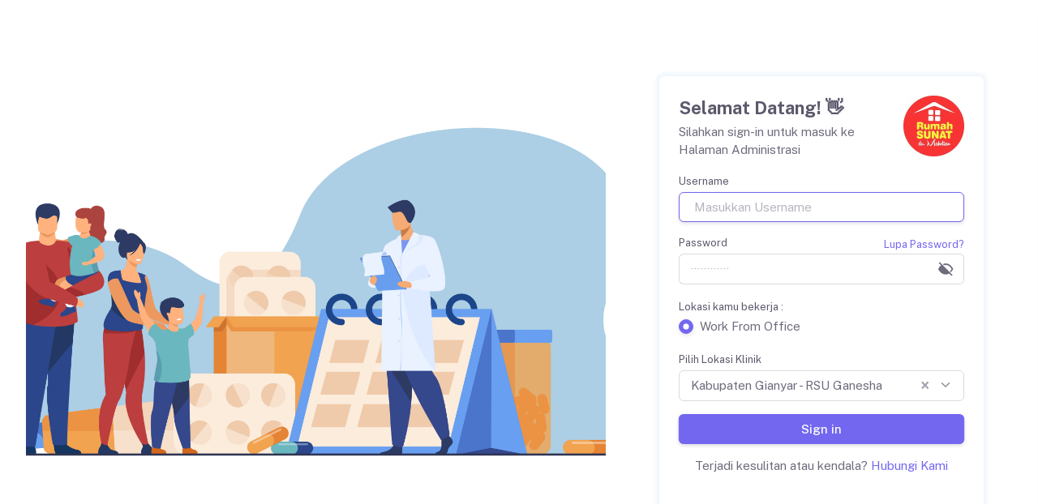

--- FILE ---
content_type: text/html; charset=UTF-8
request_url: https://rumahsunatan.net/log/in
body_size: 5945
content:
<!DOCTYPE html>
<html lang="id" class="light-style customizer-hide" dir="ltr" data-theme="theme-default" data-assets-path="https://rumahsunatan.net/template-assets/" data-template="vertical-menu-template">

<head>
	<meta charset="utf-8" />
	<meta name="viewport" content="width=device-width, initial-scale=1.0, user-scalable=no, minimum-scale=1.0, maximum-scale=1.0" />
	<meta name="mobile-web-app-capable" content="yes">
	<meta name="apple-mobile-web-app-capable" content="yes" />
	<meta name="apple-mobile-web-app-status-bar-style" content="default" />
	<meta name="apple-touch-fullscreen" content="yes" />

	<meta name="robots" content="noindex,nofollow,nosnippet,noodp,noarchive,noimageindex" />
	<meta name="googlebot" content="noindex,nofollow,nosnippet,noodp,noarchive,noimageindex" />

	<title>Login | Rumah Sunat dr. Mahdian</title>
	<meta name="description" content="Rumah Sunat dr. Mahdian" />
	<meta name="keywords" content="sunat, khitan, Rumah Sunat dr. Mahdian, RSDM">

	<!-- Favicon -->
	<link rel="icon" href="https://rumahsunatan.net/favicon.ico">
	<link rel="apple-touch-icon" sizes="57x57" href="https://rumahsunatan.net/apple-icon-57x57.png">
	<link rel="apple-touch-icon" sizes="60x60" href="https://rumahsunatan.net/apple-icon-60x60.png">
	<link rel="apple-touch-icon" sizes="72x72" href="https://rumahsunatan.net/apple-icon-72x72.png">
	<link rel="apple-touch-icon" sizes="76x76" href="https://rumahsunatan.net/apple-icon-76x76.png">
	<link rel="apple-touch-icon" sizes="114x114" href="https://rumahsunatan.net/apple-icon-114x114.png">
	<link rel="apple-touch-icon" sizes="120x120" href="https://rumahsunatan.net/apple-icon-120x120.png">
	<link rel="apple-touch-icon" sizes="144x144" href="https://rumahsunatan.net/apple-icon-144x144.png">
	<link rel="apple-touch-icon" sizes="152x152" href="https://rumahsunatan.net/apple-icon-152x152.png">
	<link rel="apple-touch-icon" sizes="180x180" href="https://rumahsunatan.net/apple-icon-180x180.png">
	<link rel="icon" type="image/png" sizes="192x192" href="https://rumahsunatan.net/android-icon-192x192.png">
	<link rel="icon" type="image/png" sizes="32x32" href="https://rumahsunatan.net/favicon-32x32.png">
	<link rel="icon" type="image/png" sizes="96x96" href="https://rumahsunatan.net/favicon-96x96.png">
	<link rel="icon" type="image/png" sizes="16x16" href="https://rumahsunatan.net/favicon-16x16.png">

	<meta name="msapplication-TileColor" content="#ffffff">
	<meta name="msapplication-TileImage" content="https://rumahsunatan.net/ms-icon-144x144.png">
	<meta name="theme-color" content="#ffffff">
	<!-- Fonts -->

	<link rel="preconnect" href="https://fonts.googleapis.com">
	<link href="https://fonts.googleapis.com/css2?family=Public+Sans:ital,wght@0,300;0,400;0,500;0,600;0,700;1,300;1,400;1,500;1,600;1,700&display=swap" rel="stylesheet">
	<!-- Icons -->
	<link rel="stylesheet" href="https://cdnjs.cloudflare.com/ajax/libs/tabler-icons/1.35.0/iconfont/tabler-icons.min.css" integrity="sha512-tpsEzNMLQS7w9imFSjbEOHdZav3/aObSESAL1y5jyJDoICFF2YwEdAHOPdOr1t+h8hTzar0flphxR76pd0V1zQ==" crossorigin="anonymous" referrerpolicy="no-referrer" />

	<!-- Core CSS -->
	<link rel="stylesheet" href="https://rumahsunatan.net/template-assets/vendor/css/rtl/core.css" class="template-customizer-core-css" />
	<link rel="stylesheet" href="https://rumahsunatan.net/template-assets/vendor/css/rtl/theme-default.css" class="template-customizer-theme-css" />
	<link rel="stylesheet" href="https://rumahsunatan.net/template-assets/css/demo.css" />

	<!-- Vendors CSS -->
	<link rel="stylesheet" href="https://rumahsunatan.net/template-assets/vendor/libs/perfect-scrollbar/perfect-scrollbar.css" />
	<link rel="stylesheet" href="https://rumahsunatan.net/template-assets/vendor/libs/node-waves/node-waves.css" />
	<link rel="stylesheet" href="https://rumahsunatan.net/template-assets/vendor/libs/select2/select2.css" />
	<link rel="stylesheet" href="https://rumahsunatan.net/template-assets/vendor/libs/bootstrap-select/bootstrap-select.css" />
	<link rel="stylesheet" href="https://rumahsunatan.net/template-assets/vendor/libs/typeahead-js/typeahead.css" />

	<!-- Vendor -->
	<link rel="stylesheet" href="https://rumahsunatan.net/template-assets/vendor/libs/formvalidation/dist/css/formValidation.min.css" />

	<!-- Page CSS -->

	<!-- Page -->
	<link rel="stylesheet" href="https://rumahsunatan.net/template-assets/vendor/css/pages/page-auth.css">
	<script src="https://rumahsunatan.net/template-assets/vendor/js/helpers.js"></script>
	<script src="https://rumahsunatan.net/template-assets/vendor/js/template-customizer.js"></script>
	<script src="https://rumahsunatan.net/template-assets/js/config.js"></script>

	
	<!-- Settingan CSS -->
	<style>
		#auth-logo {
			filter: opacity(0.8);
			width: 75px;
			height: 75px;
		}

		#auth-cover {
			background-image: url(../assets/images/auth-cover.jpeg?1);
			/* background-image: url(../assets/images/bg3a.jpg);
			background-image: url(../assets/images/auth-cover.jpeg);  
			*/
			background-size: cover;
			background-position: bottom;
			/* Ganti ke "Center" kalau perlu */
			background-repeat: no-repeat;
			transition: transform 0.8s ease-in-out;
		}

		#auth-cover:hover {
			transform: scale(0.955);
		}

		.card {
			box-shadow: 0 0 0.4rem 3px rgb(234 243 250);
		}

		.lokasi {
			display: flex;
			justify-content: space-between;
		}

		@media (max-width: 767px) {
			.lokasi {
				flex-direction: column;
			}
		}
	</style>

</head>

<body>
	<div class="authentication-wrapper authentication-cover authentication-bg">
		<div class="authentication-inner row">
			<!-- Bagian Kiri -->
			<div class="d-none d-lg-flex col-lg-7 p-0">
				<div class="auth-cover-bg auth-cover-bg-color d-flex justify-content-center align-items-center" id="auth-cover">

					<!-- Kalau ada Gambar Ditengah Cover, tinggal uncomment -->
					<!-- <img src="https://rumahsunatan.net/assets/images/bg3.jpg" alt="auth-login-cover" class="img-fluid my-5 auth-illustration"> -->

					<!-- Gambar Footer nya -->
					<!-- <img src="/template-assets/img/illustrations/bg-shape-image-light.png" alt="auth-login-cover" class="platform-bg" data-app-light-img="illustrations/bg-shape-image-light.png" data-app-dark-img="illustrations/bg-shape-image-dark.png"> -->
				</div>
			</div>
			<!-- End Bagian Kiri -->

			<!-- Form Login -->
			<div class="d-flex col-12 col-lg-5 align-items-center p-sm-1 p-4">
				<div class="card w-px-400 mx-auto">

					<div class="card-body">
						<div class="app-brand mb-1 float-end mx-auto">
							<a href="https://rumahsunatan.net/" class="app-brand-link gap-2 mx-auto">
								<img src="https://rumahsunatan.net/assets/img/logo-rsdm.jpg" alt="logo" id="auth-logo">
							</a>
						</div>

						<h4 class="mb-1 fw-bold">Selamat Datang! 👋</h4>
						<p class="mb-3">Silahkan sign-in untuk masuk ke Halaman Administrasi</p>

						<form class="mb-3" id="form" method="post" action="https://rumahsunatan.net/log/proses" autocomplete="off">
							<input id="hidden_latitude" type="hidden" name="latitude" value="">
							<input id="hidden_longitude" type="hidden" name="longitude" value="">
							<input type="hidden" name="token" id="token">

							
														<div id="container-alert" style="display: none;"></div>


							<div class="mb-3 form-password-toggle">
								<label for="username" class="form-label">Username</label>
								<div class="">
									<input type="text" class="form-control" id="username" name="username_2026_01_23" placeholder="Masukkan Username" required autofocus>
								</div>
							</div>

							<div class="d-flex gap-3 mb-3">
								<div class="flex-fill">
									<div class="form-password-toggle">
										<div class="d-flex justify-content-between">
											<label class="form-label" for="password">Password</label>
											<a href="https://rumahsunatan.net/log/lupa_password">
												<small>Lupa Password?</small>
											</a>
										</div>
										<div class="input-group input-group-merge">
											<input type="password" id="password" class="form-control" name="password_2026_01_23" placeholder="&#xb7;&#xb7;&#xb7;&#xb7;&#xb7;&#xb7;&#xb7;&#xb7;&#xb7;&#xb7;&#xb7;&#xb7;" required />
											<span class="input-group-text cursor-pointer">
												<i class="ti ti-eye-off"></i>
											</span>
										</div>
									</div>
								</div>
								<button class="btn btn-sm btn-primary align-self-stretch" type="button" title="Gunakan Sidik Jari" id="btn-show-modal-fingerprint" style="display:none !important">
									<svg xmlns="http://www.w3.org/2000/svg"  width="20"  height="20"  viewBox="0 0 24 24"  fill="none"  stroke="currentColor"  stroke-width="2"  stroke-linecap="round"  stroke-linejoin="round"  class="icon icon-tabler icons-tabler-outline icon-tabler-fingerprint-scan"><path stroke="none" d="M0 0h24v24H0z" fill="none"/><path d="M9 11a3 3 0 0 1 6 0c0 1.657 .612 3.082 1 4" /><path d="M12 11v1.75c-.001 1.11 .661 2.206 1 3.25" /><path d="M9 14.25c.068 .58 .358 1.186 .5 1.75" /><path d="M4 8v-2a2 2 0 0 1 2 -2h2" /><path d="M4 16v2a2 2 0 0 0 2 2h2" /><path d="M16 4h2a2 2 0 0 1 2 2v2" /><path d="M16 20h2a2 2 0 0 0 2 -2v-2" /></svg>
								</button>
							</div>
							
							<!-- Lokasi Kerja -->
															<div class="mb-3">
									<label for="work" class="form-label">Lokasi kamu bekerja :</label>
									<div class="lokasi">
																																	<div class="form-check form-check-inline">
													<input class="form-check-input" type="radio" name="work" id="WFO" value="WFO" checked>
													<label class="form-check-label" for="WFO">Work From Office </label>
												</div>
																														</div>
								</div>
								

															<div class="mb-3 container-klinik">
									<label for="id_klinik" class="form-label">Pilih Lokasi Klinik</label>

																			<select name="id_klinik" id="id_klinik" class="select2 form-select" data-allow-clear="true" data-live-search="true" Placeholder="Pilih Klinik">
<optgroup label="Bali">
<option value="122">Kabupaten Gianyar - RSU Ganesha</option>
</optgroup>
<optgroup label="Banten">
<option value="113">Cilegon - Cilegon</option>
<option value="14">Tangerang - Gading Serpong</option>
<option value="120">Tangerang - Rumah Sakit Mentari-Legok</option>
<option value="2">Tangerang Selatan - Bintaro</option>
<option value="39">Tangerang Selatan - Pamulang</option>
<option value="138">Tangerang Selatan - RSIA Dhia Ciputat</option>
</optgroup>
<optgroup label="DKI Jakarta">
<option value="49">Jakarta Barat - Kalideres</option>
<option value="31">Jakarta Barat - Kebayoran Lama</option>
<option value="40">Jakarta Pusat - Cideng</option>
<option value="119">Jakarta Pusat - Cikini - Jakarta Pusat</option>
<option value="145">Jakarta Pusat - RSIA TAMBAK</option>
<option value="89">Jakarta Selatan - Kantor Pusat</option>
<option value="93">Jakarta Selatan - Klinik dr. Mahdian Pasar Minggu</option>
<option value="108">Jakarta Selatan - Klinik Lamina Mampang</option>
<option value="141">Jakarta Selatan - Klinik Medicapro Tebet</option>
<option value="128">Jakarta Selatan - RS Orthopedi Siaga Raya</option>
<option value="91">Jakarta Selatan - TB Simatupang</option>
<option value="107">Jakarta Timur - Klinik Mitra Cakung</option>
<option value="134">Jakarta Timur - Klinik Utama JHC (Kardia Eye Center)</option>
<option value="94">Jakarta Timur - RS. KARTIKA PULOMAS</option>
<option value="144">Jakarta Utara - Healing Clinic</option>
<option value="136">Jakarta Utara - Klinik Oxymed</option>
<option value="43">Jakarta Utara - Plumpang</option>
</optgroup>
<optgroup label="Jawa Barat">
<option value="140">Bandung - Antapani - Bandung</option>
<option value="112">Bandung - Bandung Geriartic Care</option>
<option value="110">Bandung - Cicendo - Bandung</option>
<option value="125">Bandung - Parahita Bandung Mekarwangi</option>
<option value="124">Bandung - Parahita Bandung Pelajar</option>
<option value="99">Bandung - RS. Edelweiss</option>
<option value="118">Bandung Barat - RSIA Parahyangan Bandung</option>
<option value="10">Bekasi - Agus Salim</option>
<option value="15">Bekasi - Cibubur</option>
<option value="3">Bekasi - Jatiasih</option>
<option value="11">Bekasi - Juanda</option>
<option value="127">Bogor - Klinik Glowing Anti Aging & Wellness Bogor</option>
<option value="96">Bogor - MULIA</option>
<option value="150">Cirebon - Dentaskin Cirebon</option>
<option value="131">Cirebon - RS Permata Cirebon</option>
<option value="12">Depok - Cimanggis</option>
<option value="148">Depok - Klinik AILE</option>
<option value="13">Depok - Margonda</option>
<option value="115">Depok - RS Permata Depok</option>
<option value="46">Depok - RS. Meilia</option>
<option value="147">Kabupaten Bogor - AYSHA</option>
</optgroup>
<optgroup label="Jawa Tengah ">
<option value="149">Kota Semarang - RS Panti Wilasa</option>
</optgroup>
<optgroup label="Jawa Tengah">
<option value="20">Semarang - Kedungmundu - Semarang</option>
<option value="117">Semarang - RS Telogorejo Semarang</option>
<option value="132">Surakarta - RS Onkologi Solo</option>
</optgroup>
<optgroup label="Jawa Timur">
<option value="143">Surabaya - Kimia Farma Surabaya</option>
<option value="23">Surabaya - Ngagel - Surabaya</option>
<option value="135">Surabaya - Parahita Diagnostic Center Surabaya</option>
<option value="98">Surabaya - RS PHC Surabaya</option>
</optgroup>
<optgroup label="Kalimantan Timur">
<option value="19">Samarinda - Kadrie Oening - Samarinda</option>
</optgroup>
<optgroup label="Lampung">
<option value="133">Bandar Lampung - Klinik Utama Pagar Alam</option>
<option value="123">Bandar Lampung - RS Budi Medika Lampung</option>
</optgroup>
<optgroup label="Sulawesi Selatan">
<option value="142">Makassar - Parahita Makassar</option>
</optgroup>
<optgroup label="Sulawesi Utara">
<option value="139">Kota Manado - Klinik Utama Rakyat Manado</option>
<option value="114">Minahasa Utara - RS Sentra Medika</option>
</optgroup>
<optgroup label="Sumatera Barat">
<option value="126">Palembang - Parahita Palembang</option>
</optgroup>
<optgroup label="Sumatera Selatan">
<option value="137">Palembang - RSIA Mama Palembang</option>
</optgroup>
<optgroup label="Sumatera Utara">
<option value="16">Medan - Ringroad - Medan</option>
</optgroup>
</select>
																	</div>
								

							<button type="submit" class="btn btn-primary d-grid w-100 mb-1"> Sign in </button>
						</form>

						<p class="text-center">
							<span>
								Terjadi kesulitan atau kendala? 
								<a href="https://api.whatsapp.com/send?phone=6282116213575" target="_blank">Hubungi Kami</a>
							</span>
						</p>
					</div>
				</div>
			</div>
			<!-- End Form Login -->
		</div>
	</div>

	<!-- Core JS -->
	<!-- build:js assets/vendor/js/core.js -->
	<script src="https://rumahsunatan.net/template-assets/vendor/libs/jquery/jquery.js"></script>
	<script src="https://rumahsunatan.net/template-assets/vendor/libs/popper/popper.js"></script>
	<script src="https://rumahsunatan.net/template-assets/vendor/js/bootstrap.js"></script>
	<script src="https://rumahsunatan.net/template-assets/vendor/libs/perfect-scrollbar/perfect-scrollbar.js"></script>
	<script src="https://rumahsunatan.net/template-assets/vendor/libs/node-waves/node-waves.js"></script>
	<script src="https://rumahsunatan.net/template-assets/vendor/libs/hammer/hammer.js"></script>
	<script src="https://rumahsunatan.net/template-assets/vendor/libs/i18n/i18n.js"></script>
	<script src="https://rumahsunatan.net/template-assets/vendor/libs/typeahead-js/typeahead.js"></script>
	<script src="https://rumahsunatan.net/template-assets/vendor/js/menu.js"></script>
	<!-- endbuild -->

	<!-- Vendors JS -->
	<!-- <script src="https://rumahsunatan.net/template-assets/vendor/libs/formvalidation/dist/js/FormValidation.min.js"></script> -->
	<script src="https://rumahsunatan.net/template-assets/vendor/libs/formvalidation/dist/js/plugins/Bootstrap5.min.js"></script>
	<!-- <script src="https://rumahsunatan.net/template-assets/vendor/libs/formvalidation/dist/js/plugins/AutoFocus.min.js"></script> -->
	<script src="https://rumahsunatan.net/template-assets/vendor/libs/select2/select2.js"></script>
	<script src="https://rumahsunatan.net/template-assets/vendor/libs/bootstrap-select/bootstrap-select.js"></script>
	<script src="https://unpkg.com/@simplewebauthn/browser/dist/bundle/index.es5.umd.min.js"></script>

	<!-- Main JS -->
	<script src="https://rumahsunatan.net/template-assets/js/main.js"></script>
	<!-- Page JS -->

	<!-- <script src="https://rumahsunatan.net/template-assets/js/pages-auth.js"></script> -->

	<script>
		$(document).ready(function() {
							$('input[name=work]').change(function(e) {
					if ($(this).is(':checked') && $(this).val() == 'WFO') {
						$('.container-klinik').fadeIn();
					} else {
						$('.container-klinik').fadeOut();
					}
				});
			
			$('.select2').select2({
				placeholder: "Pilih"
			});

							$("#id_klinik").change(function() {
					$("input[name=username]").focus();
				});
			
			$('#form').submit(function() {
				$('button[type=submit]').prop('disabled', true).text('Sedang diproses...');
				return true;
			});

			

			// Login Sidik Jari
			const { browserSupportsWebAuthn, startAuthentication } = SimpleWebAuthnBrowser;

			if (!browserSupportsWebAuthn()) {
				$("#btn-show-modal-fingerprint").hide()
			}

			$("#username").on("keyup", function (e) { 
				// e.preventDefault();
				if($(this).val()==""){
					// $(this).parent().removeClass("input-group input-group-merge");
					$("#btn-show-modal-fingerprint").addClass("d-none").hide()
					// $("#btn-show-modal-fingerprint").css("display", "none !important");
					console.log("HIDE")
				} else {
					// $(this).parent().addClass("input-group input-group-merge");
					$("#btn-show-modal-fingerprint").removeClass("d-none").show()
				}
			});

			$("#username").change(function (e) { 
				$("#username").trigger("keyup")
			});

			$("#btn-show-modal-fingerprint").on("click", async function (e) {
				// e.preventDefault();

				if($("#username").val() == ""){
					$("#username").focus()
					$("#container-alert").html(`<div class="alert alert-danger" role="alert">Silahkan diisi terlebih dahulu username kamu!</div>`).show()
				}

				const host_api = "https://authn.mahdian.app"

				const form = $("#form")
				const btn_submit = form.find("button[type=submit]")

				
				btn_submit.html("Memproses...").addClass("disabled").prop("disabled", true)
				$("#container-alert").html("").hide()

				const username = form.find("#username").val()
				const resp = await fetch(`${host_api}/generate-authentication-options?username=${encodeURIComponent(username)}`);

				let attResp, opts;
				try {
					if(!resp.ok) {
						if(resp.status == 404) throw new Error("Data tidak ditemukan");
						if(resp.status == 400) throw new Error("Gagal Memproses, silahkan Ulangi beberapa saat lagi.");
						if(resp.status == 500 || resp.status == 501 || resp.status == 502 || resp.status == 503 || resp.status == 504) throw new Error("Server sedang error, fitur ini sementara sedang tidak berfungsi");

						if(resp.statusText) throw new Error(resp.statusText);
					}
					
					opts = await resp.json();
					attResp = await startAuthentication(opts);
				} catch (error) {
					$("#container-alert").html(`<div class="alert alert-danger" role="alert">${error}</div>`).show()

					btn_submit.html(`Sign in`).removeClass("disabled").prop("disabled", false)
					throw error;
				}
				
				btn_submit.html("Memverifikasi...")
				attResp.username = username;
				attResp.currentChallenge = opts.challenge
				const verificationResp = await fetch(`${host_api}/verify-authentication`, {
					method: 'POST',
					headers: {
						'Content-Type': 'application/json',
					},
					body: JSON.stringify(attResp),
				});

				const verificationJSON = await verificationResp.json();

				if (verificationJSON && verificationJSON.verified) {
					$("#container-alert").html(`<div class="alert alert-success" role="alert">Berhasil diverifikasi!</div>`).show()

					$("#password").prop("required", false)
					$("#token").val(verificationJSON.token)
					$('#form').trigger("submit")

					return 
				} else {
					$("#container-alert").html(`<div class="alert alert-danger" role="alert">Oh no, something went wrong! Response: <pre>${JSON.stringify(verificationJSON,)}</pre></div>`).show()
				}
				
				btn_submit.html(`Sign in`).removeClass("disabled").prop("disabled", false)
			});

		});
	</script>
<script defer src="https://static.cloudflareinsights.com/beacon.min.js/vcd15cbe7772f49c399c6a5babf22c1241717689176015" integrity="sha512-ZpsOmlRQV6y907TI0dKBHq9Md29nnaEIPlkf84rnaERnq6zvWvPUqr2ft8M1aS28oN72PdrCzSjY4U6VaAw1EQ==" data-cf-beacon='{"version":"2024.11.0","token":"5edc6e50dbd14757b3fc9569cd0a7f23","r":1,"server_timing":{"name":{"cfCacheStatus":true,"cfEdge":true,"cfExtPri":true,"cfL4":true,"cfOrigin":true,"cfSpeedBrain":true},"location_startswith":null}}' crossorigin="anonymous"></script>
</body>

</html>

--- FILE ---
content_type: text/css
request_url: https://rumahsunatan.net/template-assets/vendor/css/rtl/theme-default.css
body_size: 23920
content:
@charset "UTF-8";
/*
* Pages Mixins
*/
.layout-navbar-fixed .layout-wrapper:not(.layout-horizontal) .layout-page:before {
  content: "";
  width: 100%;
  height: 4.875rem;
  position: fixed;
  top: 0px;
  z-index: 10;
}

.bg-menu-theme .menu-sub > .menu-item > .menu-link:before {
  content: "\ea6b";
  font-family: "tabler-icons";
  position: absolute;
  font-size: 0.65rem;
  font-weight: bold;
}
.bg-menu-theme.menu-vertical .menu-sub > .menu-item > .menu-link:before {
  left: 1.35rem;
}
[dir=rtl] .bg-menu-theme.menu-vertical .menu-sub > .menu-item > .menu-link:before {
  right: 1.35rem;
  left: inherit;
}
.bg-menu-theme.menu-vertical .menu-sub > .menu-item .menu-link .menu-icon {
  display: none;
}
html:not([dir=rtl]) .bg-menu-theme.menu-horizontal .menu-inner > .menu-item > .menu-sub > .menu-item > .menu-link {
  padding-left: 0.875rem;
}
[dir=rtl] .bg-menu-theme.menu-horizontal .menu-inner > .menu-item > .menu-sub > .menu-item > .menu-link {
  padding-right: 0.875rem;
}
.bg-menu-theme.menu-horizontal .menu-inner > .menu-item > .menu-sub > .menu-item > .menu-link:before {
  content: "";
}
.layout-horizontal .bg-menu-theme .menu-sub > .menu-item > .menu-link:before {
  left: 1.1rem;
}
[dir=rtl] .layout-horizontal .bg-menu-theme .menu-sub > .menu-item > .menu-link:before {
  right: 1.1rem;
  left: inherit;
}
.layout-wrapper:not(.layout-horizontal) .bg-menu-theme .menu-inner .menu-item .menu-link {
  border-radius: 0.375rem;
}
.layout-horizontal .bg-menu-theme .menu-inner > .menu-item > .menu-link {
  border-radius: 0.375rem;
}
@media (min-width: 1200px) {
  .layout-horizontal .bg-menu-theme .menu-inner > .menu-item {
    margin: 0.625rem 0;
  }
  .layout-horizontal .bg-menu-theme .menu-inner > .menu-item:not(:first-child) {
    margin-left: 0.125rem;
  }
  .layout-horizontal .bg-menu-theme .menu-inner > .menu-item:not(:last-child) {
    margin-right: 0.125rem;
  }
}
.layout-wrapper:not(.layout-horizontal) .bg-menu-theme .menu-inner > .menu-item.active:before {
  content: "";
  position: absolute;
  right: 0;
  width: 0.25rem;
  height: 2.6845rem;
  border-radius: 0.375rem 0 0 0.375rem;
}
[dir=rtl] .layout-wrapper:not(.layout-horizontal) .bg-menu-theme .menu-inner > .menu-item.active:before {
  left: 0;
  right: inherit;
  border-radius: 0 0.375rem 0.375rem 0;
}

body {
  background: #f8f7fa;
}

.bg-body {
  background: #f8f7fa !important;
}

.text-primary {
  color: #7367f0 !important;
}

.text-body[href]:hover {
  color: #685dd8 !important;
}

.bg-primary {
  background-color: #7367f0 !important;
}

a.bg-primary:hover, a.bg-primary:focus {
  background-color: #6d62e4 !important;
}

.dropdown-notifications-item:not(.mark-as-read) .dropdown-notifications-read span {
  background-color: #7367f0;
}

.bg-label-primary {
  background-color: #eae8fd !important;
  color: #7367f0 !important;
}

.bg-primary.bg-glow {
  box-shadow: 0px 2px 3px 0px rgba(115, 103, 240, 0.3);
}

.page-item.active .page-link,
.pagination li.active > a:not(.page-link) {
  border-color: #7367f0;
  background-color: #7367f0;
  color: #fff;
}

.page-item > .page-link.active {
  border-color: #7367f0;
  background-color: #7367f0;
  color: #fff;
}

.page-item.first .page-link.active, .page-item.last .page-link.active, .page-item.next .page-link.active, .page-item.prev .page-link.active, .page-item.previous .page-link.active {
  border-color: #7367f0;
  background-color: #7367f0;
  color: #fff;
}

.progress-bar {
  background-color: #7367f0;
  color: #fff;
}

.modal-onboarding .carousel-indicators [data-bs-target] {
  background-color: #7367f0;
}

.carousel-control-prev,
.carousel-control-next {
  color: #7367f0;
}
.carousel-control-prev:hover, .carousel-control-prev:focus,
.carousel-control-next:hover,
.carousel-control-next:focus {
  color: #7367f0;
}

.list-group-item-primary {
  background-color: #e9e7fd;
  border-color: #e9e7fd;
  color: #7367f0 !important;
}

a.list-group-item-primary,
button.list-group-item-primary {
  color: #7367f0;
}
a.list-group-item-primary:hover, a.list-group-item-primary:focus,
button.list-group-item-primary:hover,
button.list-group-item-primary:focus {
  background-color: #e9e7fd;
  color: #7367f0;
}
a.list-group-item-primary.active,
button.list-group-item-primary.active {
  border-color: #7367f0;
  background-color: #7367f0;
  color: #7367f0;
}

.list-group-item-action.active, .list-group-item-action.active:hover, .list-group-item-action.active:focus {
  border-color: #7367f0;
  background-color: #7367f0;
}

.list-group.list-group-timeline .list-group-timeline-primary:before {
  background-color: #7367f0;
}

.alert-primary {
  background-color: #e9e7fd;
  border-color: #e9e7fd;
  color: #7367f0;
}
.alert-primary .btn-close {
  background-image: url("data:image/svg+xml,%3Csvg width='19' height='18' viewBox='0 0 19 18' fill='none' xmlns='http://www.w3.org/2000/svg'%3E%3Cpath d='M14 4.5L5 13.5' stroke='%237367f0' stroke-width='1.75' stroke-linecap='round' stroke-linejoin='round'/%3E%3Cpath d='M14 4.5L5 13.5' stroke='white' stroke-opacity='0.2' stroke-width='1.75' stroke-linecap='round' stroke-linejoin='round'/%3E%3Cpath d='M5 4.5L14 13.5' stroke='%237367f0' stroke-width='1.75' stroke-linecap='round' stroke-linejoin='round'/%3E%3Cpath d='M5 4.5L14 13.5' stroke='white' stroke-opacity='0.2' stroke-width='1.75' stroke-linecap='round' stroke-linejoin='round'/%3E%3C/svg%3E%0A");
}
.alert-primary .alert-link {
  color: #7367f0;
}

.card .alert-primary hr {
  background-color: #7367f0 !important;
}

.tooltip-primary .tooltip-inner, .tooltip-primary > .tooltip .tooltip-inner, .ngb-tooltip-primary + ngb-tooltip-window .tooltip-inner {
  background: #7367f0;
  color: #fff;
}
.tooltip-primary.bs-tooltip-auto[data-popper-placement=top] .tooltip-arrow::before, .tooltip-primary > .tooltip.bs-tooltip-auto[data-popper-placement=top] .tooltip-arrow::before, .ngb-tooltip-primary + ngb-tooltip-window.bs-tooltip-auto[data-popper-placement=top] .tooltip-arrow::before {
  border-top-color: #7367f0;
}
.tooltip-primary.bs-tooltip-auto[data-popper-placement=left] .tooltip-arrow::before, .tooltip-primary > .tooltip.bs-tooltip-auto[data-popper-placement=left] .tooltip-arrow::before, .ngb-tooltip-primary + ngb-tooltip-window.bs-tooltip-auto[data-popper-placement=left] .tooltip-arrow::before {
  border-left-color: #7367f0;
}
[dir=rtl] .tooltip-primary.bs-tooltip-auto[data-popper-placement=left] .tooltip-arrow::before, [dir=rtl] .tooltip-primary > .tooltip.bs-tooltip-auto[data-popper-placement=left] .tooltip-arrow::before, [dir=rtl] .ngb-tooltip-primary + ngb-tooltip-window.bs-tooltip-auto[data-popper-placement=left] .tooltip-arrow::before {
  border-right-color: #7367f0;
}
.tooltip-primary.bs-tooltip-auto[data-popper-placement=bottom] .tooltip-arrow::before, .tooltip-primary > .tooltip.bs-tooltip-auto[data-popper-placement=bottom] .tooltip-arrow::before, .ngb-tooltip-primary + ngb-tooltip-window.bs-tooltip-auto[data-popper-placement=bottom] .tooltip-arrow::before {
  border-bottom-color: #7367f0;
}
.tooltip-primary.bs-tooltip-auto[data-popper-placement=right] .tooltip-arrow::before, .tooltip-primary > .tooltip.bs-tooltip-auto[data-popper-placement=right] .tooltip-arrow::before, .ngb-tooltip-primary + ngb-tooltip-window.bs-tooltip-auto[data-popper-placement=right] .tooltip-arrow::before {
  border-right-color: #7367f0;
}
[dir=rtl] .tooltip-primary.bs-tooltip-auto[data-popper-placement=right] .tooltip-arrow::before, [dir=rtl] .tooltip-primary > .tooltip.bs-tooltip-auto[data-popper-placement=right] .tooltip-arrow::before, [dir=rtl] .ngb-tooltip-primary + ngb-tooltip-window.bs-tooltip-auto[data-popper-placement=right] .tooltip-arrow::before {
  border-left-color: #7367f0;
}

.popover-primary, .popover-primary > .popover, .ngb-popover-primary + ngb-popover-window {
  border-color: transparent;
  background: #7367f0;
}
.popover-primary .popover-header, .popover-primary > .popover .popover-header, .ngb-popover-primary + ngb-popover-window .popover-header {
  border-color: #7367f0;
  background: transparent;
  color: #fff;
}
.popover-primary .popover-body, .popover-primary > .popover .popover-body, .ngb-popover-primary + ngb-popover-window .popover-body {
  background: transparent;
  color: rgba(255, 255, 255, 0.8);
}
.popover-primary > .popover-arrow::before, .popover-primary > .popover > .popover-arrow::before, .ngb-popover-primary + ngb-popover-window > .popover-arrow::before {
  border-color: transparent;
}
.popover-primary.bs-popover-auto[data-popper-placement=top] > .popover-arrow::after, .popover-primary > .popover.bs-popover-auto[data-popper-placement=top] > .popover-arrow::after, .ngb-popover-primary + ngb-popover-window.bs-popover-auto[data-popper-placement=top] > .popover-arrow::after {
  border-top-color: #7367f0 !important;
}
.popover-primary.bs-popover-auto[data-popper-placement=right] > .popover-arrow::after, .popover-primary > .popover.bs-popover-auto[data-popper-placement=right] > .popover-arrow::after, .ngb-popover-primary + ngb-popover-window.bs-popover-auto[data-popper-placement=right] > .popover-arrow::after {
  border-right-color: #7367f0 !important;
}
[dir=rtl] .popover-primary.bs-popover-auto[data-popper-placement=right] > .popover-arrow::after, [dir=rtl] .popover-primary > .popover.bs-popover-auto[data-popper-placement=right] > .popover-arrow::after, [dir=rtl] .ngb-popover-primary + ngb-popover-window.bs-popover-auto[data-popper-placement=right] > .popover-arrow::after {
  border-left-color: #7367f0 !important;
}
.popover-primary.bs-popover-auto[data-popper-placement=bottom] > .popover-arrow::after, .popover-primary > .popover.bs-popover-auto[data-popper-placement=bottom] > .popover-arrow::after, .ngb-popover-primary + ngb-popover-window.bs-popover-auto[data-popper-placement=bottom] > .popover-arrow::after {
  border-bottom-color: #7367f0 !important;
}
.popover-primary.bs-popover-auto[data-popper-placement=left] > .popover-arrow::after, .popover-primary > .popover.bs-popover-auto[data-popper-placement=left] > .popover-arrow::after, .ngb-popover-primary + ngb-popover-window.bs-popover-auto[data-popper-placement=left] > .popover-arrow::after {
  border-left-color: #7367f0 !important;
}
[dir=rtl] .popover-primary.bs-popover-auto[data-popper-placement=left] > .popover-arrow::after, [dir=rtl] .popover-primary > .popover.bs-popover-auto[data-popper-placement=left] > .popover-arrow::after, [dir=rtl] .ngb-popover-primary + ngb-popover-window.bs-popover-auto[data-popper-placement=left] > .popover-arrow::after {
  border-right-color: #7367f0 !important;
}
.popover-primary.bs-popover-auto[data-popper-placement=bottom] .popover-header::before, .popover-primary > .popover.bs-popover-auto[data-popper-placement=bottom] .popover-header::before, .ngb-popover-primary + ngb-popover-window.bs-popover-auto[data-popper-placement=bottom] .popover-header::before {
  border-bottom: 1px solid transparent !important;
}

.table-primary {
  --bs-table-bg: #f4f3fe;
  --bs-table-striped-bg: #f1f0fb;
  --bs-table-striped-color: #4b465c;
  --bs-table-active-bg: #e6e5f1;
  --bs-table-active-color: #4b465c;
  --bs-table-hover-bg: #edecf8;
  --bs-table-hover-color: #4b465c;
  color: #4b465c;
  border-color: #d2d0de;
}
.table-primary .btn-icon {
  color: #4b465c;
}

.btn-primary {
  color: #fff;
  background-color: #7367f0;
  border-color: #7367f0;
}
.btn-primary:hover {
  color: #fff !important;
  background-color: #685dd8 !important;
  border-color: #685dd8 !important;
}
.btn-check:focus + .btn-primary, .btn-primary:focus, .btn-primary.focus {
  color: #fff;
  background-color: #685dd8;
  border-color: #685dd8;
  box-shadow: none;
}
.btn-check:checked + .btn-primary, .btn-check:active + .btn-primary, .btn-primary:active, .btn-primary.active, .btn-primary.show.dropdown-toggle, .show > .btn-primary.dropdown-toggle {
  color: #fff !important;
  background-color: #685dd8 !important;
  border-color: #685dd8 !important;
}
.btn-primary.disabled, .btn-primary:disabled {
  color: #fff !important;
  background-color: #7367f0 !important;
  border-color: #7367f0 !important;
  box-shadow: none !important;
}

.btn-group .btn-primary,
.input-group .btn-primary {
  border-right: 1px solid #685dd8;
  border-left: 1px solid #685dd8;
}

.btn-label-primary {
  color: #7367f0;
  border-color: transparent;
  background: #e9e7fd;
}
.btn-label-primary.waves-effect .waves-ripple {
  background: radial-gradient(rgba(115, 103, 240, 0.2) 0, rgba(115, 103, 240, 0.3) 40%, rgba(115, 103, 240, 0.4) 50%, rgba(115, 103, 240, 0.5) 60%, rgba(255, 255, 255, 0) 70%);
}
.btn-label-primary:hover {
  border-color: transparent !important;
  background: #dddbfb !important;
  color: #7367f0 !important;
}
.btn-label-primary:focus, .btn-label-primary.focus {
  color: #7367f0;
  background: #dddbfb;
  box-shadow: none !important;
}
.btn-label-primary:active, .btn-label-primary.active, .btn-label-primary.show.dropdown-toggle, .show > .btn-label-primary.dropdown-toggle {
  color: #7367f0 !important;
  background-color: #dddbfb !important;
  border-color: transparent !important;
}
.btn-label-primary:active:focus, .btn-label-primary.active:focus, .btn-label-primary.show.dropdown-toggle:focus, .show > .btn-label-primary.dropdown-toggle:focus {
  box-shadow: none;
}
.btn-label-primary.disabled, .btn-label-primary:disabled {
  color: #7367f0 !important;
  border-color: transparent !important;
  background: #eae8fd !important;
  box-shadow: none;
}

.btn-group .btn-label-primary,
.input-group .btn-label-primary {
  border-right: 1px solid #dddbfb;
  border-left: 1px solid #dddbfb;
}

.btn-outline-primary {
  color: #7367f0;
  border-color: #7367f0;
  background: transparent;
}
.btn-outline-primary.waves-effect .waves-ripple {
  background: radial-gradient(rgba(115, 103, 240, 0.2) 0, rgba(115, 103, 240, 0.3) 40%, rgba(115, 103, 240, 0.4) 50%, rgba(115, 103, 240, 0.5) 60%, rgba(255, 255, 255, 0) 70%);
}
.btn-outline-primary:hover {
  color: #7367f0 !important;
  background-color: #f4f3fe !important;
  border-color: #7367f0 !important;
}
.btn-check:focus + .btn-outline-primary, .btn-outline-primary:focus {
  color: #7367f0;
  background-color: #f4f3fe;
  border-color: #7367f0;
  box-shadow: none;
}
.btn-check:checked + .btn-outline-primary, .btn-check:active + .btn-outline-primary, .btn-outline-primary:active, .btn-outline-primary.active, .btn-outline-primary.dropdown-toggle.show {
  color: #7367f0 !important;
  background-color: #e9e7fd !important;
  border-color: #7367f0 !important;
}
.btn-check:checked + .btn-outline-primary:focus, .btn-check:active + .btn-outline-primary:focus, .btn-outline-primary:active:focus, .btn-outline-primary.active:focus, .btn-outline-primary.dropdown-toggle.show:focus {
  box-shadow: none;
}
.btn-outline-primary.disabled, .btn-outline-primary:disabled {
  color: #7367f0 !important;
  background-color: transparent !important;
}

.btn-outline-primary .badge {
  background: #7367f0;
  border-color: #7367f0;
  color: #fff;
}

.btn-outline-primary:hover .badge,
.btn-outline-primary:focus:hover .badge,
.btn-outline-primary:active .badge,
.btn-outline-primary.active .badge,
.show > .btn-outline-primary.dropdown-toggle .badge {
  background: #7367f0;
  border-color: #7367f0;
}

.dropdown-item:not(.disabled).active,
.dropdown-item:not(.disabled):active {
  background-color: #7367f0;
  color: #fff !important;
}

.dropdown-menu > li:not(.disabled) > a:not(.dropdown-item):active,
.dropdown-menu > li.active:not(.disabled) > a:not(.dropdown-item) {
  background-color: #7367f0;
  color: #fff !important;
}

.nav-pills .nav-link.active, .nav-pills .nav-link.active:hover, .nav-pills .nav-link.active:focus {
  background-color: #7367f0;
  color: #fff;
}

.nav-tabs .nav-link.active, .nav-tabs .nav-link.active:hover, .nav-tabs .nav-link.active:focus,
.nav-tabs .nav-link.active,
.nav-tabs .nav-link.active:hover,
.nav-tabs .nav-link.active:focus {
  box-shadow: 0 -2px 0 #7367f0 inset;
}

.nav-align-bottom .nav-tabs .nav-link.active, .nav-align-bottom .nav-tabs .nav-link.active:hover, .nav-align-bottom .nav-tabs .nav-link.active:focus,
.nav-align-bottom .nav-tabs .nav-link.active,
.nav-align-bottom .nav-tabs .nav-link.active:hover,
.nav-align-bottom .nav-tabs .nav-link.active:focus {
  box-shadow: 0 2px 0 #7367f0 inset;
}

.nav-align-left .nav-tabs .nav-link.active, .nav-align-left .nav-tabs .nav-link.active:hover, .nav-align-left .nav-tabs .nav-link.active:focus,
.nav-align-left .nav-tabs .nav-link.active,
.nav-align-left .nav-tabs .nav-link.active:hover,
.nav-align-left .nav-tabs .nav-link.active:focus {
  box-shadow: -2px 0px 0 #7367f0 inset;
}

.nav-align-right .nav-tabs .nav-link.active, .nav-align-right .nav-tabs .nav-link.active:hover, .nav-align-right .nav-tabs .nav-link.active:focus,
.nav-align-right .nav-tabs .nav-link.active,
.nav-align-right .nav-tabs .nav-link.active:hover,
.nav-align-right .nav-tabs .nav-link.active:focus {
  box-shadow: 2px 0px 0 #7367f0 inset;
}

[dir=rtl] .nav-align-left .nav-tabs .nav-link.active, [dir=rtl] .nav-align-left .nav-tabs .nav-link.active:hover, [dir=rtl] .nav-align-left .nav-tabs .nav-link.active:focus,
[dir=rtl] .nav-align-left .nav-tabs .nav-link.active,
[dir=rtl] .nav-align-left .nav-tabs .nav-link.active:hover,
[dir=rtl] .nav-align-left .nav-tabs .nav-link.active:focus {
  box-shadow: 2px 0px 0 #7367f0 inset;
}
[dir=rtl] .nav-align-right .nav-tabs .nav-link.active, [dir=rtl] .nav-align-right .nav-tabs .nav-link.active:hover, [dir=rtl] .nav-align-right .nav-tabs .nav-link.active:focus,
[dir=rtl] .nav-align-right .nav-tabs .nav-link.active,
[dir=rtl] .nav-align-right .nav-tabs .nav-link.active:hover,
[dir=rtl] .nav-align-right .nav-tabs .nav-link.active:focus {
  box-shadow: -2px 0px 0 #7367f0 inset;
}

.form-control:focus,
.form-select:focus {
  border-color: #7367f0;
}

.input-group:focus-within .form-control,
.input-group:focus-within .input-group-text {
  border-color: #7367f0;
}

.form-check-input:focus {
  border-color: #7367f0;
}
.form-check-input:checked, .form-check-input[type=checkbox]:indeterminate {
  background-color: #7367f0;
  border-color: #7367f0;
}

.custom-option.checked {
  border: 1px solid #7367f0;
}

.form-switch .form-check-input:focus {
  background-image: url("data:image/svg+xml,%3Csvg width='18' height='18' viewBox='0 0 18 18' fill='none' xmlns='http://www.w3.org/2000/svg'%3E%3Ccircle cx='9' cy='9' r='6' fill='%237367f0'/%3E%3C/svg%3E%0A");
}
.form-switch .form-check-input:checked {
  background-image: url("data:image/svg+xml,%3Csvg width='18' height='18' viewBox='0 0 18 18' fill='none' xmlns='http://www.w3.org/2000/svg'%3E%3Ccircle cx='9' cy='9' r='6' fill='%23fff'/%3E%3C/svg%3E%0A");
}

.form-control:focus ~ .form-label {
  border-color: #7367f0;
}
.form-control:focus ~ .form-label::after {
  border-color: inherit;
}

.switch-input:checked ~ .switch-toggle-slider {
  background: #7367f0;
  color: #fff;
}

.switch-input:active ~ .switch-toggle-slider {
  box-shadow: none;
}

.switch-input:focus ~ .switch-toggle-slider {
  border: 1px solid #7367f0;
  box-shadow: 0 0 0.25rem 0.05rem rgba(115, 103, 240, 0.1);
}

.switch-primary.switch .switch-input:checked ~ .switch-toggle-slider {
  background: #7367f0;
  color: #fff;
}

.switch-primary.switch .switch-input:active ~ .switch-toggle-slider {
  box-shadow: none;
}

.switch-primary.switch .switch-input:focus ~ .switch-toggle-slider {
  border: 1px solid #7367f0;
  box-shadow: 0 0 0.25rem 0.05rem rgba(115, 103, 240, 0.1);
}

.switch-outline.switch .switch-input ~ .switch-toggle-slider {
  border: 1px solid rgba(75, 70, 92, 0.2);
  background: transparent;
}
.switch-outline.switch .switch-input ~ .switch-toggle-slider:after {
  box-shadow: none;
}

.switch-outline.switch .switch-input:checked ~ .switch-toggle-slider {
  border: 1px solid #7367f0;
  color: #7367f0;
}
.switch-outline.switch .switch-input:checked ~ .switch-toggle-slider:after {
  background: #7367f0;
}

.switch-outline.switch .switch-input:active ~ .switch-toggle-slider {
  box-shadow: none;
}

.switch-outline.switch .switch-input:focus ~ .switch-toggle-slider {
  border: 1px solid #7367f0;
  box-shadow: 0 0 0.25rem 0.05rem rgba(115, 103, 240, 0.1);
}

.switch-outline-primary.switch .switch-input ~ .switch-toggle-slider {
  border: 1px solid rgba(75, 70, 92, 0.2);
  background: transparent;
}
.switch-outline-primary.switch .switch-input ~ .switch-toggle-slider:after {
  box-shadow: none;
}

.switch-outline-primary.switch .switch-input:checked ~ .switch-toggle-slider {
  border: 1px solid #7367f0;
  color: #7367f0;
}
.switch-outline-primary.switch .switch-input:checked ~ .switch-toggle-slider:after {
  background: #7367f0;
}

.switch-outline-primary.switch .switch-input:active ~ .switch-toggle-slider {
  box-shadow: none;
}

.switch-outline-primary.switch .switch-input:focus ~ .switch-toggle-slider {
  border: 1px solid #7367f0;
  box-shadow: 0 0 0.25rem 0.05rem rgba(115, 103, 240, 0.1);
}

.timeline .timeline-item-primary .timeline-event {
  background-color: rgba(115, 103, 240, 0.1);
}
.timeline .timeline-item-primary .timeline-event:before {
  border-left-color: rgba(115, 103, 240, 0.1) !important;
  border-right-color: rgba(115, 103, 240, 0.1) !important;
}

.timeline .timeline-point-primary {
  background-color: #7367f0 !important;
  box-shadow: 0 0 0 0.1875rem rgba(115, 103, 240, 0.16);
}

.timeline .timeline-indicator-primary i {
  color: #7367f0 !important;
}

.divider.divider-primary.divider-vertical:before, .divider.divider-primary.divider-vertical:after,
.divider.divider-primary .divider-text:before,
.divider.divider-primary .divider-text:after {
  border-color: #7367f0;
}

.navbar.bg-primary {
  background-color: rgba(115, 103, 240, 0.95) !important;
  color: #e2dffc;
}
.navbar.bg-primary .navbar-brand,
.navbar.bg-primary .navbar-brand a {
  color: #fff;
}
.navbar.bg-primary .navbar-brand:hover, .navbar.bg-primary .navbar-brand:focus,
.navbar.bg-primary .navbar-brand a:hover,
.navbar.bg-primary .navbar-brand a:focus {
  color: #fff;
}
.navbar.bg-primary .navbar-search-wrapper .navbar-search-icon,
.navbar.bg-primary .navbar-search-wrapper .search-input {
  color: #e2dffc;
}
.navbar.bg-primary .search-input-wrapper .search-input,
.navbar.bg-primary .search-input-wrapper .search-toggler {
  background-color: #7367f0 !important;
  color: #e2dffc;
}
.navbar.bg-primary .navbar-nav > .nav-link,
.navbar.bg-primary .navbar-nav > .nav-item > .nav-link,
.navbar.bg-primary .navbar-nav > .nav > .nav-item > .nav-link {
  color: #e2dffc;
}
.navbar.bg-primary .navbar-nav > .nav-link:hover, .navbar.bg-primary .navbar-nav > .nav-link:focus,
.navbar.bg-primary .navbar-nav > .nav-item > .nav-link:hover,
.navbar.bg-primary .navbar-nav > .nav-item > .nav-link:focus,
.navbar.bg-primary .navbar-nav > .nav > .nav-item > .nav-link:hover,
.navbar.bg-primary .navbar-nav > .nav > .nav-item > .nav-link:focus {
  color: #fff;
}
.navbar.bg-primary .navbar-nav > .nav-link.disabled,
.navbar.bg-primary .navbar-nav > .nav-item > .nav-link.disabled,
.navbar.bg-primary .navbar-nav > .nav > .nav-item > .nav-link.disabled {
  color: #b6aff7 !important;
}
.navbar.bg-primary .navbar-nav .show > .nav-link,
.navbar.bg-primary .navbar-nav .active > .nav-link,
.navbar.bg-primary .navbar-nav .nav-link.show,
.navbar.bg-primary .navbar-nav .nav-link.active {
  color: #fff;
}
.navbar.bg-primary .navbar-toggler {
  color: #e2dffc;
  border-color: rgba(255, 255, 255, 0.15);
}
.navbar.bg-primary .navbar-toggler-icon {
  background-image: url("data:image/svg+xml,%3Csvg width='14px' height='11px' viewBox='0 0 14 11' version='1.1' xmlns='http://www.w3.org/2000/svg' xmlns:xlink='http://www.w3.org/1999/xlink'%3E%3Cdefs%3E%3Cpath d='M0,0 L14,0 L14,1.75 L0,1.75 L0,0 Z M0,4.375 L14,4.375 L14,6.125 L0,6.125 L0,4.375 Z M0,8.75 L14,8.75 L14,10.5 L0,10.5 L0,8.75 Z' id='path-1'%3E%3C/path%3E%3C/defs%3E%3Cg id='💎-UI-Elements' stroke='none' stroke-width='1' fill='none' fill-rule='evenodd'%3E%3Cg id='12)-Navbar' transform='translate(-1174.000000, -1290.000000)'%3E%3Cg id='Group' transform='translate(1174.000000, 1288.000000)'%3E%3Cg id='Icon-Color' transform='translate(0.000000, 2.000000)'%3E%3Cuse fill='rgba(255, 255, 255, 0.8)' xlink:href='%23path-1'%3E%3C/use%3E%3Cuse fill-opacity='0.1' fill='rgba(255, 255, 255, 0.8)' xlink:href='%23path-1'%3E%3C/use%3E%3C/g%3E%3C/g%3E%3C/g%3E%3C/g%3E%3C/svg%3E");
}
.navbar.bg-primary .navbar-text {
  color: #e2dffc;
}
.navbar.bg-primary .navbar-text a {
  color: #fff;
}
.navbar.bg-primary .navbar-text a:hover, .navbar.bg-primary .navbar-text a:focus {
  color: #fff;
}
.navbar.bg-primary hr {
  border-color: rgba(255, 255, 255, 0.15);
}

.menu.bg-primary {
  background-color: #7367f0 !important;
  color: #e2dffc;
}
.menu.bg-primary.menu-horizontal {
  background-color: rgba(115, 103, 240, 0.95) !important;
}
.menu.bg-primary .menu-link,
.menu.bg-primary .menu-horizontal-prev,
.menu.bg-primary .menu-horizontal-next {
  color: #e2dffc;
}
.menu.bg-primary .menu-link:hover, .menu.bg-primary .menu-link:focus,
.menu.bg-primary .menu-horizontal-prev:hover,
.menu.bg-primary .menu-horizontal-prev:focus,
.menu.bg-primary .menu-horizontal-next:hover,
.menu.bg-primary .menu-horizontal-next:focus {
  color: #fff;
}
.menu.bg-primary .menu-link.active,
.menu.bg-primary .menu-horizontal-prev.active,
.menu.bg-primary .menu-horizontal-next.active {
  color: #fff;
}
.menu.bg-primary .menu-item.disabled .menu-link,
.menu.bg-primary .menu-horizontal-prev.disabled,
.menu.bg-primary .menu-horizontal-next.disabled {
  color: #b6aff7 !important;
}
.menu.bg-primary .menu-item.open:not(.menu-item-closing) > .menu-toggle,
.menu.bg-primary .menu-item.active > .menu-link {
  color: #fff;
}
.menu.bg-primary.menu-vertical .menu-item.active > .menu-link:not(.menu-toggle) {
  background: linear-gradient(72.47deg, #776bf0 22.16%, rgba(119, 107, 240, 0.7) 76.47%);
  box-shadow: 0px 2px 6px 0px rgba(119, 107, 240, 0.48);
  color: #fff !important;
}
[dir=rtl] .menu.bg-primary.menu-vertical .menu-item.active > .menu-link:not(.menu-toggle) {
  background: linear-gradient(72.47deg, rgba(119, 107, 240, 0.7) 22.16%, #776bf0 76.47%) !important;
}
.menu.bg-primary.menu-horizontal .menu-inner > .menu-item.active > .menu-link.menu-toggle {
  background: linear-gradient(72.47deg, #776bf0 22.16%, rgba(119, 107, 240, 0.7) 76.47%);
  color: #fff !important;
  box-shadow: 0px 2px 6px 0px rgba(119, 107, 240, 0.48);
}
[dir=rtl] .menu.bg-primary.menu-horizontal .menu-inner > .menu-item.active > .menu-link.menu-toggle {
  background: linear-gradient(72.47deg, rgba(119, 107, 240, 0.7) 22.16%, #776bf0 76.47%);
  box-shadow: 0px 2px 6px 0px rgba(119, 107, 240, 0.48);
  color: #fff !important;
}
.menu.bg-primary.menu-horizontal .menu-inner .menu-item:not(.menu-item-closing) > .menu-sub,
.menu.bg-primary.menu-horizontal .menu-inner .menu-item.open > .menu-toggle {
  background: #7367f0;
}
.menu.bg-primary.menu-horizontal .menu-item.active > .menu-link:not(.menu-toggle) {
  background: #7367f0;
  color: #776bf0 !important;
}
.menu.bg-primary .menu-inner > .menu-item.menu-item-closing .menu-item.open .menu-sub,
.menu.bg-primary .menu-inner > .menu-item.menu-item-closing .menu-item.open .menu-toggle {
  background: transparent;
  color: #fff;
}
.menu.bg-primary .menu-inner-shadow {
  background: linear-gradient(#7367f0 41%, rgba(115, 103, 240, 0.11) 95%, rgba(115, 103, 240, 0));
}
.menu.bg-primary .menu-text {
  color: #fff;
}
.menu.bg-primary .menu-header {
  color: #c6c1f9;
}
.menu.bg-primary hr,
.menu.bg-primary .menu-divider,
.menu.bg-primary .menu-inner > .menu-item.open > .menu-sub::before {
  border-color: rgba(255, 255, 255, 0.15) !important;
}
.menu.bg-primary .menu-block::before {
  background-color: #c6c1f9;
}
.menu.bg-primary .ps__thumb-y,
.menu.bg-primary .ps__rail-y.ps--clicking > .ps__thumb-y {
  background: rgba(255, 255, 255, 0.5916956863) !important;
}

.layout-footer-fixed .layout-horizontal .footer.bg-primary {
  background-color: #7367f0 !important;
  color: #e2dffc;
}
.layout-footer-fixed .layout-wrapper:not(.layout-horizontal) .footer.bg-primary .footer-container {
  background-color: #7367f0 !important;
  color: #e2dffc;
}
.footer.bg-primary .footer-link {
  color: #e2dffc;
}
.footer.bg-primary .footer-link:hover, .footer.bg-primary .footer-link:focus {
  color: #fff;
}
.footer.bg-primary .footer-link.disabled {
  color: #b6aff7 !important;
}
.footer.bg-primary .footer-text {
  color: #fff;
}
.footer.bg-primary .show > .footer-link,
.footer.bg-primary .active > .footer-link,
.footer.bg-primary .footer-link.show,
.footer.bg-primary .footer-link.active {
  color: #fff;
}
.footer.bg-primary hr {
  border-color: rgba(255, 255, 255, 0.15);
}

.form-floating > .form-control:not(:-moz-placeholder-shown) ~ label {
  color: #7367f0;
}

.form-floating > .form-control:focus ~ label,
.form-floating > .form-control:not(:placeholder-shown) ~ label,
.form-floating > .form-select ~ label {
  color: #7367f0;
}
.form-floating > .form-control:-webkit-autofill ~ label {
  color: #7367f0;
}

.svg-illustration svg {
  fill: #7367f0;
}

.jstree-default .jstree-wholerow-hovered,
.jstree-default .jstree-hovered {
  background: rgba(115, 103, 240, 0.08);
  color: #7367f0;
}
.jstree-default .jstree-wholerow-clicked,
.jstree-default .jstree-clicked {
  background: #7367f0;
  color: #fff;
}

.jstree-default-dark .jstree-wholerow-hovered,
.jstree-default-dark .jstree-hovered {
  background: rgba(115, 103, 240, 0.08);
  color: #7367f0;
}
.jstree-default-dark .jstree-wholerow-clicked,
.jstree-default-dark .jstree-clicked {
  background: #7367f0;
  color: #fff;
}

html:not([dir=rtl]) .border-primary,
html[dir=rtl] .border-primary {
  border-color: #7367f0 !important;
}

a {
  color: #7367f0;
}
a:hover {
  color: #8176f2;
}

.fill-primary {
  fill: #7367f0;
}

.noUi-primary .noUi-base .noUi-connect {
  background: #7367f0 !important;
}
.noUi-primary .noUi-base .noUi-origin .noUi-handle {
  background: #5c52c0 !important;
}

.select2-container--default.select2-container--focus .select2-selection, .select2-container--default.select2-container--open .select2-selection {
  border-color: #7367f0 !important;
}

.select2-primary .select2-container--default .select2-selection--multiple .select2-selection__choice {
  background: rgba(115, 103, 240, 0.16) !important;
  color: #7367f0 !important;
}

.tagify--focus {
  border-color: #7367f0 !important;
}

.tagify__dropdown__item--active {
  background: #7367f0 !important;
}

table.dataTable.dtr-column > tbody > tr > td.control:before,
table.dataTable.dtr-column > tbody > tr > th.control:before {
  background-color: #7367f0;
  border: 2px solid #fff;
  box-shadow: 0 0 3px rgba(75, 70, 92, 0.8);
}

.bootstrap-select .dropdown-menu.inner a[aria-selected=true] {
  background: #7367f0 !important;
  color: #fff !important;
}
.bootstrap-select .dropdown-toggle.show {
  border-color: #7367f0;
}

.datepicker table tr td.active, .datepicker table tr td.active.highlighted, .datepicker table tr td.active,
.datepicker table tr td span.active,
.datepicker table tr td span.active.disabled, .datepicker table tr td.range-start, .datepicker table tr td.range-end {
  background: #7367f0 !important;
  color: #fff !important;
}
.datepicker table tr td.range, .datepicker table tr td.range.highlighted, .datepicker table tr td.range.today {
  color: #7367f0 !important;
  background: #e9e7fd !important;
}
.datepicker table tr td.range.focused, .datepicker table tr td.range.highlighted.focused, .datepicker table tr td.range.today.focused {
  background: #dddbfb !important;
}
.datepicker table tr td.range.disabled, .datepicker table tr td.range.highlighted.disabled, .datepicker table tr td.range.today.disabled {
  background: rgba(233, 231, 253, 0.5) !important;
  color: rgba(115, 103, 240, 0.5) !important;
}
.datepicker table tr td.today:not(.active) {
  border: 1px solid #7367f0;
}

.flatpickr-calendar .numInputWrapper span.arrowDown:after {
  border-top-color: #fff;
}
.flatpickr-calendar .numInputWrapper span.arrowUp:after {
  border-bottom-color: #fff;
}

.flatpickr-day.today {
  border-color: #7367f0;
}
.flatpickr-day.inRange, .flatpickr-day.nextMonthDay.inRange, .flatpickr-day.prevMonthDay.inRange, .flatpickr-day.today.inRange, .flatpickr-day.prevMonthDay.today.inRange, .flatpickr-day.nextMonthDay.today.inRange {
  color: #7367f0 !important;
  background: #e9e7fd !important;
  border-color: #e9e7fd !important;
}
.flatpickr-day.selected, .flatpickr-day.selected.inRange, .flatpickr-day.selected:focus, .flatpickr-day.selected:hover, .flatpickr-day.selected.nextMonthDay, .flatpickr-day.selected.prevMonthDay, .flatpickr-day.startRange, .flatpickr-day.startRange.inRange, .flatpickr-day.startRange:focus, .flatpickr-day.startRange:hover, .flatpickr-day.startRange.nextMonthDay, .flatpickr-day.startRange.prevMonthDay, .flatpickr-day.endRange, .flatpickr-day.endRange.inRange, .flatpickr-day.endRange:focus, .flatpickr-day.endRange:hover, .flatpickr-day.endRange.nextMonthDay, .flatpickr-day.endRange.prevMonthDay, .flatpickr-day.week.selected {
  color: #fff !important;
  background: #7367f0 !important;
  border-color: #7367f0 !important;
}

.daterangepicker td.active:not(.off) {
  background: #7367f0 !important;
  color: #fff;
}

.daterangepicker .start-date:not(.end-date):not(.off),
.daterangepicker .end-date:not(.start-date):not(.off) {
  background-color: #7367f0;
  color: #fff;
  border: 0 !important;
}
.daterangepicker .start-date:not(.end-date):not(.off):hover,
.daterangepicker .end-date:not(.start-date):not(.off):hover {
  background-color: #7367f0 !important;
}

.daterangepicker .input-mini.active {
  border-color: #7367f0 !important;
}

.daterangepicker td.in-range:not(.start-date):not(.end-date):not(.off) {
  color: #7367f0 !important;
  background-color: #e9e7fd !important;
}

.ranges li.active {
  color: #fff !important;
  background-color: #7367f0 !important;
}

li.ui-timepicker-selected,
.ui-timepicker-list .ui-timepicker-selected:hover {
  color: #fff !important;
  background: #7367f0 !important;
}

.ql-snow.ql-toolbar button:hover,
.ql-snow.ql-toolbar button:focus,
.ql-snow.ql-toolbar button.ql-active,
.ql-snow.ql-toolbar .ql-picker-label:hover,
.ql-snow.ql-toolbar .ql-picker-label.ql-active,
.ql-snow.ql-toolbar .ql-picker-item:hover,
.ql-snow.ql-toolbar .ql-picker-item.ql-selected,
.ql-snow .ql-toolbar button:hover,
.ql-snow .ql-toolbar button:focus,
.ql-snow .ql-toolbar button.ql-active,
.ql-snow .ql-toolbar .ql-picker-label:hover,
.ql-snow .ql-toolbar .ql-picker-label.ql-active,
.ql-snow .ql-toolbar .ql-picker-item:hover,
.ql-snow .ql-toolbar .ql-picker-item.ql-selected {
  color: #7367f0 !important;
}
.ql-snow.ql-toolbar button:hover .ql-fill,
.ql-snow.ql-toolbar button:focus .ql-fill,
.ql-snow.ql-toolbar button.ql-active .ql-fill,
.ql-snow.ql-toolbar .ql-picker-label:hover .ql-fill,
.ql-snow.ql-toolbar .ql-picker-label.ql-active .ql-fill,
.ql-snow.ql-toolbar .ql-picker-item:hover .ql-fill,
.ql-snow.ql-toolbar .ql-picker-item.ql-selected .ql-fill,
.ql-snow.ql-toolbar button:hover .ql-stroke.ql-fill,
.ql-snow.ql-toolbar button:focus .ql-stroke.ql-fill,
.ql-snow.ql-toolbar button.ql-active .ql-stroke.ql-fill,
.ql-snow.ql-toolbar .ql-picker-label:hover .ql-stroke.ql-fill,
.ql-snow.ql-toolbar .ql-picker-label.ql-active .ql-stroke.ql-fill,
.ql-snow.ql-toolbar .ql-picker-item:hover .ql-stroke.ql-fill,
.ql-snow.ql-toolbar .ql-picker-item.ql-selected .ql-stroke.ql-fill,
.ql-snow .ql-toolbar button:hover .ql-fill,
.ql-snow .ql-toolbar button:focus .ql-fill,
.ql-snow .ql-toolbar button.ql-active .ql-fill,
.ql-snow .ql-toolbar .ql-picker-label:hover .ql-fill,
.ql-snow .ql-toolbar .ql-picker-label.ql-active .ql-fill,
.ql-snow .ql-toolbar .ql-picker-item:hover .ql-fill,
.ql-snow .ql-toolbar .ql-picker-item.ql-selected .ql-fill,
.ql-snow .ql-toolbar button:hover .ql-stroke.ql-fill,
.ql-snow .ql-toolbar button:focus .ql-stroke.ql-fill,
.ql-snow .ql-toolbar button.ql-active .ql-stroke.ql-fill,
.ql-snow .ql-toolbar .ql-picker-label:hover .ql-stroke.ql-fill,
.ql-snow .ql-toolbar .ql-picker-label.ql-active .ql-stroke.ql-fill,
.ql-snow .ql-toolbar .ql-picker-item:hover .ql-stroke.ql-fill,
.ql-snow .ql-toolbar .ql-picker-item.ql-selected .ql-stroke.ql-fill {
  fill: #7367f0 !important;
}
.ql-snow.ql-toolbar button:hover .ql-stroke,
.ql-snow.ql-toolbar button:focus .ql-stroke,
.ql-snow.ql-toolbar button.ql-active .ql-stroke,
.ql-snow.ql-toolbar .ql-picker-label:hover .ql-stroke,
.ql-snow.ql-toolbar .ql-picker-label.ql-active .ql-stroke,
.ql-snow.ql-toolbar .ql-picker-item:hover .ql-stroke,
.ql-snow.ql-toolbar .ql-picker-item.ql-selected .ql-stroke,
.ql-snow.ql-toolbar button:hover .ql-stroke-miter,
.ql-snow.ql-toolbar button:focus .ql-stroke-miter,
.ql-snow.ql-toolbar button.ql-active .ql-stroke-miter,
.ql-snow.ql-toolbar .ql-picker-label:hover .ql-stroke-miter,
.ql-snow.ql-toolbar .ql-picker-label.ql-active .ql-stroke-miter,
.ql-snow.ql-toolbar .ql-picker-item:hover .ql-stroke-miter,
.ql-snow.ql-toolbar .ql-picker-item.ql-selected .ql-stroke-miter,
.ql-snow .ql-toolbar button:hover .ql-stroke,
.ql-snow .ql-toolbar button:focus .ql-stroke,
.ql-snow .ql-toolbar button.ql-active .ql-stroke,
.ql-snow .ql-toolbar .ql-picker-label:hover .ql-stroke,
.ql-snow .ql-toolbar .ql-picker-label.ql-active .ql-stroke,
.ql-snow .ql-toolbar .ql-picker-item:hover .ql-stroke,
.ql-snow .ql-toolbar .ql-picker-item.ql-selected .ql-stroke,
.ql-snow .ql-toolbar button:hover .ql-stroke-miter,
.ql-snow .ql-toolbar button:focus .ql-stroke-miter,
.ql-snow .ql-toolbar button.ql-active .ql-stroke-miter,
.ql-snow .ql-toolbar .ql-picker-label:hover .ql-stroke-miter,
.ql-snow .ql-toolbar .ql-picker-label.ql-active .ql-stroke-miter,
.ql-snow .ql-toolbar .ql-picker-item:hover .ql-stroke-miter,
.ql-snow .ql-toolbar .ql-picker-item.ql-selected .ql-stroke-miter {
  stroke: #7367f0 !important;
}

.tt-suggestion:active,
.tt-cursor {
  background: #7367f0 !important;
  color: #fff !important;
}

.dropzone.dz-drag-hover {
  border-color: #7367f0 !important;
}

.swiper-pagination-bullet.swiper-pagination-bullet-active,
.swiper-pagination.swiper-pagination-progressbar .swiper-pagination-progressbar-fill {
  background: #7367f0 !important;
}

.sk-primary.sk-plane,
.sk-primary .sk-chase-dot:before,
.sk-primary .sk-bounce-dot,
.sk-primary .sk-wave-rect,
.sk-primary.sk-pulse,
.sk-primary .sk-swing-dot,
.sk-primary .sk-circle-dot:before,
.sk-primary .sk-circle-fade-dot:before,
.sk-primary .sk-grid-cube,
.sk-primary .sk-fold-cube:before {
  background-color: #7367f0;
}

.plyr input[type=range]::-ms-fill-lower {
  background: #7367f0 !important;
}

.plyr input[type=range]:active::-webkit-slider-thumb {
  background: #7367f0 !important;
}
.plyr input[type=range]:active::-moz-range-thumb {
  background: #7367f0 !important;
}
.plyr input[type=range]:active::-ms-thumb {
  background: #7367f0 !important;
}

.plyr--video .plyr__control.plyr__control--overlaid,
.plyr--video .plyr__controls button.tab-focus:focus,
.plyr--video .plyr__control[aria-expanded=true],
.plyr--video .plyr__controls button:hover {
  background: #7367f0 !important;
  color: #fff !important;
}

.plyr--audio .plyr__controls button.tab-focus:focus,
.plyr--audio .plyr__control[aria-expanded=true],
.plyr--audio .plyr__controls button:hover {
  background: #7367f0 !important;
  color: #fff !important;
}

.plyr__play-large {
  background: #7367f0 !important;
  color: #fff !important;
}

.plyr__progress--played,
.plyr__volume--display {
  color: #7367f0 !important;
}

.plyr--full-ui input[type=range] {
  color: #7367f0 !important;
}

.plyr__menu__container .plyr__control[role=menuitemradio][aria-checked=true]::before {
  background: #7367f0 !important;
}

.fc .fc-event-primary:not(.fc-list-event) {
  background-color: #eae8fd !important;
  color: #7367f0 !important;
}
.fc .fc-event-primary.fc-list-event .fc-list-event-dot {
  border-color: #7367f0 !important;
}
.fc .fc-button-primary:not(.fc-prev-button):not(.fc-next-button) {
  background-color: rgba(115, 103, 240, 0.16) !important;
  border: 0;
  color: #7367f0;
}
.fc .fc-button-primary:not(.fc-prev-button):not(.fc-next-button).fc-button-active, .fc .fc-button-primary:not(.fc-prev-button):not(.fc-next-button):hover {
  background-color: rgba(115, 103, 240, 0.24) !important;
  color: #7367f0;
}

.swal2-progress-steps[class] .swal2-progress-step.swal2-active-progress-step,
.swal2-progress-steps[class] .swal2-progress-step-line,
.swal2-progress-steps[class] .swal2-active-progress-step,
.swal2-progress-steps[class] .swal2-progress-step {
  background: #7367f0;
  color: #fff;
}

.swal2-progress-steps[class] .swal2-progress-step.swal2-active-progress-step ~ .swal2-progress-step,
.swal2-progress-steps[class] .swal2-progress-step.swal2-active-progress-step ~ .swal2-progress-step-line {
  background: #eae8fd;
}

.pcr-app .pcr-type.active,
.pcr-app .pcr-save {
  background: #7367f0 !important;
}

.icon-card.active {
  outline: 1px solid #7367f0;
}
.icon-card.active i,
.icon-card.active svg {
  color: #7367f0;
}

.shepherd-element .shepherd-button:not(:disabled).btn-primary {
  color: #fff;
  background-color: #7367f0;
  border-color: #7367f0;
}
.shepherd-element .shepherd-button:not(:disabled).btn-primary:hover {
  color: #fff !important;
  background-color: #685dd8 !important;
  border-color: #685dd8 !important;
}
.btn-check:focus + .shepherd-element .shepherd-button:not(:disabled).btn-primary, .shepherd-element .shepherd-button:not(:disabled).btn-primary:focus, .shepherd-element .shepherd-button:not(:disabled).btn-primary.focus {
  color: #fff;
  background-color: #685dd8;
  border-color: #685dd8;
  box-shadow: none;
}
.btn-check:checked + .shepherd-element .shepherd-button:not(:disabled).btn-primary, .btn-check:active + .shepherd-element .shepherd-button:not(:disabled).btn-primary, .shepherd-element .shepherd-button:not(:disabled).btn-primary:active, .shepherd-element .shepherd-button:not(:disabled).btn-primary.active, .shepherd-element .shepherd-button:not(:disabled).btn-primary.show.dropdown-toggle, .show > .shepherd-element .shepherd-button:not(:disabled).btn-primary.dropdown-toggle {
  color: #fff !important;
  background-color: #685dd8 !important;
  border-color: #685dd8 !important;
}
.shepherd-element .shepherd-button:not(:disabled).btn-primary.disabled, .shepherd-element .shepherd-button:not(:disabled).btn-primary:disabled {
  color: #fff !important;
  background-color: #7367f0 !important;
  border-color: #7367f0 !important;
  box-shadow: none !important;
}
.shepherd-element .btn-group .shepherd-button:not(:disabled).btn-primary,
.shepherd-element .input-group .shepherd-button:not(:disabled).btn-primary {
  border-right: 1px solid #685dd8;
  border-left: 1px solid #685dd8;
}
.shepherd-element .shepherd-button:not(:disabled).btn-label-secondary {
  color: #a8aaae;
  border-color: transparent;
  background: #f1f1f2;
}
.shepherd-element .shepherd-button:not(:disabled).btn-label-secondary.waves-effect .waves-ripple {
  background: radial-gradient(rgba(168, 170, 174, 0.2) 0, rgba(168, 170, 174, 0.3) 40%, rgba(168, 170, 174, 0.4) 50%, rgba(168, 170, 174, 0.5) 60%, rgba(255, 255, 255, 0) 70%);
}
.shepherd-element .shepherd-button:not(:disabled).btn-label-secondary:hover {
  border-color: transparent !important;
  background: #eaebec !important;
  color: #a8aaae !important;
}
.shepherd-element .shepherd-button:not(:disabled).btn-label-secondary:focus, .shepherd-element .shepherd-button:not(:disabled).btn-label-secondary.focus {
  color: #a8aaae;
  background: #eaebec;
  box-shadow: none !important;
}
.shepherd-element .shepherd-button:not(:disabled).btn-label-secondary:active, .shepherd-element .shepherd-button:not(:disabled).btn-label-secondary.active, .shepherd-element .shepherd-button:not(:disabled).btn-label-secondary.show.dropdown-toggle, .show > .shepherd-element .shepherd-button:not(:disabled).btn-label-secondary.dropdown-toggle {
  color: #a8aaae !important;
  background-color: #eaebec !important;
  border-color: transparent !important;
}
.shepherd-element .shepherd-button:not(:disabled).btn-label-secondary:active:focus, .shepherd-element .shepherd-button:not(:disabled).btn-label-secondary.active:focus, .shepherd-element .shepherd-button:not(:disabled).btn-label-secondary.show.dropdown-toggle:focus, .show > .shepherd-element .shepherd-button:not(:disabled).btn-label-secondary.dropdown-toggle:focus {
  box-shadow: none;
}
.shepherd-element .shepherd-button:not(:disabled).btn-label-secondary.disabled, .shepherd-element .shepherd-button:not(:disabled).btn-label-secondary:disabled {
  color: #a8aaae !important;
  border-color: transparent !important;
  background: #f2f2f3 !important;
  box-shadow: none;
}
.shepherd-element .btn-group .shepherd-button:not(:disabled).btn-label-secondary,
.shepherd-element .input-group .shepherd-button:not(:disabled).btn-label-secondary {
  border-right: 1px solid #eaebec;
  border-left: 1px solid #eaebec;
}

.bs-stepper .step.active .bs-stepper-circle {
  background-color: #7367f0;
  color: #fff;
}
.bs-stepper .step.active .bs-stepper-icon svg {
  fill: #7367f0 !important;
}
.bs-stepper .step.active .bs-stepper-icon i,
.bs-stepper .step.active .bs-stepper-label {
  color: #7367f0 !important;
}
.bs-stepper .step.crossed .step-trigger .bs-stepper-circle {
  background-color: #f4f3fe !important;
  color: #aba4f6 !important;
}
.bs-stepper .step.crossed .step-trigger .bs-stepper-icon svg {
  fill: #7367f0 !important;
}
.bs-stepper .step.crossed .step-trigger .bs-stepper-icon i {
  color: #7367f0 !important;
}
.bs-stepper.wizard-icons .step.crossed .bs-stepper-label {
  color: #7367f0 !important;
}
.bs-stepper.wizard-icons .step.crossed + .line i {
  color: #7367f0;
}

.app-chat .sidebar-body .chat-contact-list li.active {
  background: linear-gradient(72.47deg, #7367f0 22.16%, rgba(115, 103, 240, 0.7) 76.47%);
}
[dir=rtl] .app-chat .sidebar-body .chat-contact-list li.active {
  background: linear-gradient(72.47deg, rgba(115, 103, 240, 0.7) 22.16%, #7367f0 76.47%) !important;
}
.app-chat .app-chat-history .chat-history .chat-message.chat-message-right .chat-message-text {
  background-color: #7367f0 !important;
}

.bg-navbar-theme {
  background-color: rgba(255, 255, 255, 0.95) !important;
  color: #6f6b7d;
}
.bg-navbar-theme .navbar-brand,
.bg-navbar-theme .navbar-brand a {
  color: #5d596c;
}
.bg-navbar-theme .navbar-brand:hover, .bg-navbar-theme .navbar-brand:focus,
.bg-navbar-theme .navbar-brand a:hover,
.bg-navbar-theme .navbar-brand a:focus {
  color: #5d596c;
}
.bg-navbar-theme .navbar-search-wrapper .navbar-search-icon,
.bg-navbar-theme .navbar-search-wrapper .search-input {
  color: #6f6b7d;
}
.bg-navbar-theme .search-input-wrapper .search-input,
.bg-navbar-theme .search-input-wrapper .search-toggler {
  background-color: #fff !important;
  color: #6f6b7d;
}
.bg-navbar-theme .navbar-nav > .nav-link,
.bg-navbar-theme .navbar-nav > .nav-item > .nav-link,
.bg-navbar-theme .navbar-nav > .nav > .nav-item > .nav-link {
  color: #6f6b7d;
}
.bg-navbar-theme .navbar-nav > .nav-link:hover, .bg-navbar-theme .navbar-nav > .nav-link:focus,
.bg-navbar-theme .navbar-nav > .nav-item > .nav-link:hover,
.bg-navbar-theme .navbar-nav > .nav-item > .nav-link:focus,
.bg-navbar-theme .navbar-nav > .nav > .nav-item > .nav-link:hover,
.bg-navbar-theme .navbar-nav > .nav > .nav-item > .nav-link:focus {
  color: #5d596c;
}
.bg-navbar-theme .navbar-nav > .nav-link.disabled,
.bg-navbar-theme .navbar-nav > .nav-item > .nav-link.disabled,
.bg-navbar-theme .navbar-nav > .nav > .nav-item > .nav-link.disabled {
  color: #a9a6b1 !important;
}
.bg-navbar-theme .navbar-nav .show > .nav-link,
.bg-navbar-theme .navbar-nav .active > .nav-link,
.bg-navbar-theme .navbar-nav .nav-link.show,
.bg-navbar-theme .navbar-nav .nav-link.active {
  color: #5d596c;
}
.bg-navbar-theme .navbar-toggler {
  color: #6f6b7d;
  border-color: rgba(93, 89, 108, 0.075);
}
.bg-navbar-theme .navbar-toggler-icon {
  background-image: url("data:image/svg+xml,%3Csvg width='14px' height='11px' viewBox='0 0 14 11' version='1.1' xmlns='http://www.w3.org/2000/svg' xmlns:xlink='http://www.w3.org/1999/xlink'%3E%3Cdefs%3E%3Cpath d='M0,0 L14,0 L14,1.75 L0,1.75 L0,0 Z M0,4.375 L14,4.375 L14,6.125 L0,6.125 L0,4.375 Z M0,8.75 L14,8.75 L14,10.5 L0,10.5 L0,8.75 Z' id='path-1'%3E%3C/path%3E%3C/defs%3E%3Cg id='💎-UI-Elements' stroke='none' stroke-width='1' fill='none' fill-rule='evenodd'%3E%3Cg id='12)-Navbar' transform='translate(-1174.000000, -1290.000000)'%3E%3Cg id='Group' transform='translate(1174.000000, 1288.000000)'%3E%3Cg id='Icon-Color' transform='translate(0.000000, 2.000000)'%3E%3Cuse fill='rgba(75, 70, 92, 0.5)' xlink:href='%23path-1'%3E%3C/use%3E%3Cuse fill-opacity='0.1' fill='rgba(75, 70, 92, 0.5)' xlink:href='%23path-1'%3E%3C/use%3E%3C/g%3E%3C/g%3E%3C/g%3E%3C/g%3E%3C/svg%3E");
}
.bg-navbar-theme .navbar-text {
  color: #6f6b7d;
}
.bg-navbar-theme .navbar-text a {
  color: #5d596c;
}
.bg-navbar-theme .navbar-text a:hover, .bg-navbar-theme .navbar-text a:focus {
  color: #5d596c;
}
.bg-navbar-theme hr {
  border-color: rgba(93, 89, 108, 0.075);
}

.layout-navbar {
  box-shadow: 0 0 10px #dbdade;
  -webkit-backdrop-filter: saturate(200%) blur(6px);
          backdrop-filter: saturate(200%) blur(6px);
}

.menu-horizontal {
  -webkit-backdrop-filter: saturate(200%) blur(6px);
          backdrop-filter: saturate(200%) blur(6px);
}

.layout-horizontal .layout-navbar {
  box-shadow: 0 1px 0 #dbdade;
}

.navbar-detached {
  box-shadow: 0 0.125rem 0.25rem rgba(165, 163, 174, 0.3);
}

.layout-navbar-fixed .layout-page:before {
  -webkit-backdrop-filter: saturate(200%) blur(10px);
          backdrop-filter: saturate(200%) blur(10px);
  background: linear-gradient(180deg, rgba(248, 247, 250, 0.7) 44%, rgba(248, 247, 250, 0.43) 73%, rgba(248, 247, 250, 0));
  -webkit-mask: linear-gradient(#f8f7fa, #f8f7fa 18%, transparent 100%);
  mask: linear-gradient(#f8f7fa, #f8f7fa 18%, transparent 100%);
}

.bg-menu-theme {
  background-color: #fff !important;
  color: #6f6b7d;
}
.bg-menu-theme.menu-horizontal {
  background-color: rgba(255, 255, 255, 0.95) !important;
}
.bg-menu-theme .menu-link,
.bg-menu-theme .menu-horizontal-prev,
.bg-menu-theme .menu-horizontal-next {
  color: #6f6b7d;
}
.bg-menu-theme .menu-link:hover, .bg-menu-theme .menu-link:focus,
.bg-menu-theme .menu-horizontal-prev:hover,
.bg-menu-theme .menu-horizontal-prev:focus,
.bg-menu-theme .menu-horizontal-next:hover,
.bg-menu-theme .menu-horizontal-next:focus {
  color: #5d596c;
}
.bg-menu-theme .menu-link.active,
.bg-menu-theme .menu-horizontal-prev.active,
.bg-menu-theme .menu-horizontal-next.active {
  color: #5d596c;
}
.bg-menu-theme .menu-item.disabled .menu-link,
.bg-menu-theme .menu-horizontal-prev.disabled,
.bg-menu-theme .menu-horizontal-next.disabled {
  color: #a9a6b1 !important;
}
.bg-menu-theme .menu-item.open:not(.menu-item-closing) > .menu-toggle,
.bg-menu-theme .menu-item.active > .menu-link {
  color: #5d596c;
}
.bg-menu-theme.menu-vertical .menu-item.active > .menu-link:not(.menu-toggle) {
  background: linear-gradient(72.47deg, #7367f0 22.16%, rgba(115, 103, 240, 0.7) 76.47%);
  box-shadow: 0px 2px 6px 0px rgba(115, 103, 240, 0.48);
  color: #fff !important;
}
[dir=rtl] .bg-menu-theme.menu-vertical .menu-item.active > .menu-link:not(.menu-toggle) {
  background: linear-gradient(72.47deg, rgba(115, 103, 240, 0.7) 22.16%, #7367f0 76.47%) !important;
}
.bg-menu-theme.menu-horizontal .menu-inner > .menu-item.active > .menu-link.menu-toggle {
  background: linear-gradient(72.47deg, #7367f0 22.16%, rgba(115, 103, 240, 0.7) 76.47%);
  color: #fff !important;
  box-shadow: 0px 2px 6px 0px rgba(115, 103, 240, 0.48);
}
[dir=rtl] .bg-menu-theme.menu-horizontal .menu-inner > .menu-item.active > .menu-link.menu-toggle {
  background: linear-gradient(72.47deg, rgba(115, 103, 240, 0.7) 22.16%, #7367f0 76.47%);
  box-shadow: 0px 2px 6px 0px rgba(115, 103, 240, 0.48);
  color: #fff !important;
}
.bg-menu-theme.menu-horizontal .menu-inner .menu-item:not(.menu-item-closing) > .menu-sub,
.bg-menu-theme.menu-horizontal .menu-inner .menu-item.open > .menu-toggle {
  background: #fff;
}
.bg-menu-theme.menu-horizontal .menu-item.active > .menu-link:not(.menu-toggle) {
  background: #f4f3fe;
  color: #7367f0 !important;
}
.bg-menu-theme .menu-inner > .menu-item.menu-item-closing .menu-item.open .menu-sub,
.bg-menu-theme .menu-inner > .menu-item.menu-item-closing .menu-item.open .menu-toggle {
  background: transparent;
  color: #fff;
}
.bg-menu-theme .menu-inner-shadow {
  background: linear-gradient(#fff 41%, rgba(255, 255, 255, 0.11) 95%, rgba(255, 255, 255, 0));
}
.bg-menu-theme .menu-text {
  color: #5d596c;
}
.bg-menu-theme .menu-header {
  color: #93909e;
}
.bg-menu-theme hr,
.bg-menu-theme .menu-divider,
.bg-menu-theme .menu-inner > .menu-item.open > .menu-sub::before {
  border-color: transparent !important;
}
.bg-menu-theme .menu-block::before {
  background-color: #93909e;
}
.bg-menu-theme .ps__thumb-y,
.bg-menu-theme .ps__rail-y.ps--clicking > .ps__thumb-y {
  background: rgba(93, 89, 108, 0.2) !important;
}

@media (min-width: 1200px) {
  .bg-menu-theme {
    box-shadow: 0 0.125rem 0.25rem rgba(165, 163, 174, 0.3);
  }
}
.bg-menu-theme .menu-inner .menu-item.open > .menu-link.menu-toggle, .layout-menu-hover.layout-menu-collapsed .bg-menu-theme .menu-inner .menu-item.open > .menu-link.menu-toggle, .bg-menu-theme .menu-inner .menu-item.active > .menu-link.menu-toggle, .layout-menu-hover.layout-menu-collapsed .bg-menu-theme .menu-inner .menu-item.active > .menu-link.menu-toggle {
  background: #f8f8f8;
}
html:not(.layout-menu-collapsed) .bg-menu-theme .menu-inner .menu-item:not(.active) .menu-link:hover, .layout-menu-hover.layout-menu-collapsed .bg-menu-theme .menu-inner .menu-item:not(.active) .menu-link:hover {
  background: #f8f8f8;
}
.bg-menu-theme .menu-inner .menu-sub .menu-item:not(.active) > .menu-link::before {
  color: #a5a3ae !important;
}

.layout-footer-fixed .layout-horizontal .bg-footer-theme {
  background-color: #fff !important;
  color: #6f6b7d;
}
.layout-footer-fixed .layout-wrapper:not(.layout-horizontal) .bg-footer-theme .footer-container {
  background-color: #fff !important;
  color: #6f6b7d;
}
.bg-footer-theme .footer-link {
  color: #6f6b7d;
}
.bg-footer-theme .footer-link:hover, .bg-footer-theme .footer-link:focus {
  color: #5d596c;
}
.bg-footer-theme .footer-link.disabled {
  color: #a9a6b1 !important;
}
.bg-footer-theme .footer-text {
  color: #5d596c;
}
.bg-footer-theme .show > .footer-link,
.bg-footer-theme .active > .footer-link,
.bg-footer-theme .footer-link.show,
.bg-footer-theme .footer-link.active {
  color: #5d596c;
}
.bg-footer-theme hr {
  border-color: rgba(93, 89, 108, 0.075);
}

.layout-footer-fixed .layout-wrapper:not(.layout-horizontal) .content-footer .footer-container,
.layout-footer-fixed .layout-wrapper.layout-horizontal .content-footer {
  box-shadow: 0 0.25rem 1rem rgba(165, 163, 174, 0.45);
}

/*# sourceMappingURL=[data-uri] */


--- FILE ---
content_type: text/css
request_url: https://rumahsunatan.net/template-assets/vendor/libs/select2/select2.css
body_size: 2668
content:
.select2-container {
  margin: 0;
  width: 100% !important;
  display: inline-block;
  position: relative;
  vertical-align: middle;
  box-sizing: border-box;
}
.select2-container .select2-selection--single {
  box-sizing: border-box;
  cursor: pointer;
  display: block;
  height: 28px;
  user-select: none;
  -webkit-user-select: none;
}
.select2-container .select2-selection--single .select2-selection__rendered {
  display: block;
  padding-left: 8px;
  padding-right: 20px;
  overflow: hidden;
  text-overflow: ellipsis;
  white-space: nowrap;
}
.select2-container .select2-selection--single .select2-selection__clear {
  position: relative;
}
.select2-container[dir=rtl] .select2-selection--single .select2-selection__rendered {
  padding-right: 8px;
  padding-left: 20px;
}
.select2-container .select2-selection--multiple {
  box-sizing: border-box;
  cursor: pointer;
  display: block;
  min-height: 32px;
  user-select: none;
  -webkit-user-select: none;
}
.select2-container .select2-selection--multiple .select2-selection__rendered {
  display: inline-block;
  overflow: hidden;
  padding-left: 8px;
  text-overflow: ellipsis;
  white-space: nowrap;
}
.select2-container .select2-search--inline {
  float: left;
}
.select2-container .select2-search--inline .select2-search__field {
  box-sizing: border-box;
  border: none;
  font-size: 100%;
  margin-top: 5px;
  padding: 0;
}
.select2-container .select2-search--inline .select2-search__field::-webkit-search-cancel-button {
  -webkit-appearance: none;
}

.select2-dropdown {
  background-color: white;
  border: 1px solid #aaa;
  border-radius: 4px;
  box-sizing: border-box;
  display: block;
  position: absolute;
  left: -100000px;
  width: 100%;
  z-index: 1051;
}

.select2-results {
  display: block;
}

.select2-results__options {
  list-style: none;
  margin: 0;
  padding: 0;
}

.select2-results__option {
  padding: 6px;
  user-select: none;
  -webkit-user-select: none;
}
.select2-results__option[aria-selected] {
  cursor: pointer;
}

.select2-container--open .select2-dropdown {
  left: 0;
}

.select2-container--open .select2-dropdown--above {
  border-bottom: none;
  border-bottom-left-radius: 0;
  border-bottom-right-radius: 0;
}

.select2-container--open .select2-dropdown--below {
  border-top: none;
  border-top-left-radius: 0;
  border-top-right-radius: 0;
}

.select2-search--dropdown {
  display: block;
  padding: 4px;
}
.select2-search--dropdown .select2-search__field {
  padding: 4px;
  width: 100%;
  box-sizing: border-box;
}
.select2-search--dropdown .select2-search__field::-webkit-search-cancel-button {
  -webkit-appearance: none;
}
.select2-search--dropdown.select2-search--hide {
  display: none;
}

.select2-results__option[role=option] {
  margin: 0.25rem 0.5rem;
  border-radius: 0.375rem;
  padding: 0.5rem 1rem;
}
.select2-results__option[role=option][aria-selected=true] {
  background-color: #7367f0;
  color: #fff;
}

.select2-container--default .select2-results__option--highlighted:not([aria-selected=true]) {
  background-color: rgba(115, 103, 240, 0.08) !important;
  color: #7367f0 !important;
}

.select2-hidden-accessible {
  clip: rect(0 0 0 0) !important;
  overflow: hidden !important;
  position: absolute !important;
  padding: 0 !important;
  margin: -1px !important;
  border: 0 !important;
  height: 1px !important;
  width: 1px !important;
}

.select2-close-mask {
  display: block;
  padding: 0;
  margin: 0;
  position: fixed;
  left: 0;
  top: 0;
  min-width: 100%;
  min-height: 100%;
  z-index: 99;
  width: auto;
  opacity: 0;
  border: 0;
  height: auto;
}

.select2-dropdown {
  border: 0;
  border-radius: 0.375rem;
}

.select2-container--default .select2-selection--single .select2-selection__rendered {
  padding-right: 2.6rem;
}
.select2-container--default .select2-selection--single .select2-selection__clear {
  cursor: pointer;
  font-weight: bold;
  float: right;
  font-size: 1.25rem;
}
.select2-container--default .select2-selection--single .select2-selection__arrow {
  width: 2rem;
  position: absolute;
  right: 1px;
  top: 1px;
}
.select2-container--default .select2-selection--single .select2-selection__arrow b {
  position: absolute;
  height: 18px;
  width: 20px;
  top: 22%;
  background-repeat: no-repeat;
  background-size: 20px 18px;
}
.select2-container--default,
.select2-container--default * {
  outline: 0 !important;
}
.select2-container--default.select2-container--disabled .select2-selection--single {
  cursor: not-allowed;
}
.select2-container--default.select2-container--disabled .select2-selection--single .select2-selection__clear {
  display: none;
}
.select2-container--default[dir=rtl] .select2-selection__clear {
  float: left;
}
.select2-container--default[dir=rtl] .select2-selection__arrow {
  left: 1px;
  right: auto;
}
.select2-container--default .select2-search--dropdown .select2-search__field {
  border-radius: 0.375rem;
  margin: 0.25rem 0.5rem;
  margin-bottom: 0;
  width: calc(100% - 1rem);
}
.select2-container--default .select2-selection--multiple .select2-selection__rendered {
  margin: 0;
  box-sizing: border-box;
  display: block;
  list-style: none;
  width: 100%;
}
.select2-container--default .select2-selection--multiple .select2-selection__rendered li {
  list-style: none;
}
.select2-container--default .select2-selection--multiple .select2-selection__placeholder {
  float: left;
}
.select2-container--default .select2-selection--multiple .select2-selection__clear {
  cursor: pointer;
  font-weight: bold;
  float: right;
  margin-right: 0.625rem;
}
.select2-container--default .select2-selection--multiple .select2-search--inline {
  line-height: 1.5rem;
}
.select2-container--default .select2-selection--multiple .select2-selection__choice {
  position: relative;
  font-size: 0.8125rem;
  border-radius: 0.25rem;
  padding: 0.395rem 0.625rem;
  cursor: default;
  line-height: 0.875;
  float: left;
  font-weight: 600;
  color: #7367f0;
  background-color: rgba(115, 103, 240, 0.16);
}
html:not([dir=rtl]) .select2-container--default .select2-selection--multiple .select2-selection__choice {
  padding-right: 1.3rem;
}
[dir=rtl] .select2-container--default .select2-selection--multiple .select2-selection__choice {
  padding-left: 1.3rem;
}
.select2-container--default .select2-selection--multiple .select2-selection__choice__remove {
  color: inherit;
  display: inline-block;
  position: absolute;
  margin-right: 0.25rem;
  cursor: pointer;
  opacity: 0.5;
  font-size: 1.1875rem;
  top: 0.25rem;
}
html:not([dir=rtl]) .select2-container--default .select2-selection--multiple .select2-selection__choice__remove {
  right: 0.1rem;
}
[dir=rtl] .select2-container--default .select2-selection--multiple .select2-selection__choice__remove {
  left: 0.35rem;
}
.select2-container--default .select2-selection--multiple .select2-selection__choice__remove:hover {
  opacity: 0.8;
  color: inherit;
}
.select2-container--default.select2-container--disabled .select2-selection__choice__remove {
  display: none;
}
.select2-container--default.select2-container--disabled .select2-selection--multiple {
  cursor: not-allowed;
}
.select2-container--default[dir=rtl] .select2-selection__choice,
.select2-container--default[dir=rtl] .select2-selection__placeholder,
.select2-container--default[dir=rtl] .select2-search--inline {
  float: right;
}
.select2-container--default[dir=rtl] .select2-selection__choice__remove {
  margin-left: 0;
  float: left;
  margin-right: 0.25rem;
}
.select2-container--default[dir=rtl] .select2-selection__clear {
  float: left;
}
.select2-container--default .select2-search__field::-moz-placeholder {
  opacity: 1;
}
.select2-container--default .select2-search--inline .select2-search__field {
  box-shadow: none;
  background: transparent;
  border: none;
  outline: 0;
  -webkit-appearance: textfield;
}
.select2-container--default .select2-results > .select2-results__options {
  max-height: 12.5rem;
  overflow-y: auto;
}
.select2-container--default .select2-results__option[aria-disabled=true] {
  color: #999;
}
.select2-container--default .select2-results__option .select2-results__option .select2-results__group {
  padding-left: 0;
}
.select2-container--default.select2-container--open.select2-container--below .select2-selection {
  border-bottom-left-radius: 0;
  border-bottom-right-radius: 0;
}
.select2-container--default.select2-container--open.select2-container--above .select2-selection {
  border-top-right-radius: 0;
  border-top-left-radius: 0;
}
.select2-container--default .select2-results__group {
  cursor: default;
  display: block;
}

.select2-container--default .select2-selection--single .select2-selection__rendered i.ti,
.select2-container--default .select2-results__option .select2-results__option[role=option] i.ti {
  margin-top: -0.3125rem;
}

.tagify-email-list + button .ti {
  margin-top: -0.1875rem;
}

[dir=rtl] .select2-container--default .select2-selection--single .select2-selection__rendered {
  padding-left: 2.6rem !important;
}

.light-style .select2-selection--multiple .select2-selection__clear {
  margin-top: 0.375rem;
}
.light-style .select2-selection--multiple .select2-selection__rendered {
  padding: 0 0.375rem 0.375rem 0.375rem;
}
.light-style .select2-selection--multiple .select2-selection__choice {
  margin-right: 0.375rem;
  margin-top: 0.375rem;
}
.light-style .select2-selection--multiple .select2-selection__placeholder {
  margin-top: 0.375rem;
}
.light-style .select2-search__field {
  color: #6f6b7d;
}
.light-style .select2-dropdown {
  background: #fff;
  box-shadow: 0 0.25rem 1rem rgba(165, 163, 174, 0.45);
  background-clip: padding-box;
  border-color: #dbdade;
  z-index: 1000;
}
.light-style .select2-dropdown.select2-dropdown--above {
  box-shadow: 0 -0.2rem 1.25rem rgba(165, 163, 174, 0.4) !important;
}
.light-style .select2-container--default .select2-selection {
  transition: border-color 0.15s ease-in-out, box-shadow 0.15s ease-in-out;
  background-color: #fff;
  border: 1px solid #dbdade;
  border-radius: 0.375rem;
}
.light-style .select2-container--default .select2-selection__placeholder {
  color: #b7b5be;
}
.light-style .select2-container--default .select2-selection--single {
  height: calc(1.5em + 0.844rem + 2px);
}
.light-style .select2-container--default .select2-selection--single .select2-selection__clear {
  color: #a5a3ae;
}
.light-style .select2-container--default .select2-selection--single .select2-selection__arrow {
  height: 2.25rem;
  position: absolute;
}
.light-style .select2-container--default .select2-selection--single .select2-selection__arrow b {
  background-image: url("data:image/svg+xml,%3Csvg width='20' height='20' viewBox='0 0 20 20' fill='none' xmlns='http://www.w3.org/2000/svg'%3E%3Cpath d='M5 7.5L10 12.5L15 7.5' stroke='%236f6b7d' stroke-width='1.5' stroke-linecap='round' stroke-linejoin='round'/%3E%3Cpath d='M5 7.5L10 12.5L15 7.5' stroke='white' stroke-opacity='0.2' stroke-width='1.5' stroke-linecap='round' stroke-linejoin='round'/%3E%3C/svg%3E");
}
.light-style .select2-container--default .select2-selection--single .select2-selection__rendered {
  line-height: 2.25rem;
  color: #6f6b7d;
  padding-left: 0.875rem;
}
.light-style .select2-container--default[dir=rtl] .select2-selection--single .select2-selection__rendered {
  padding-right: 0.875rem;
}
.light-style .select2-container--default.select2-container--disabled .select2-selection--single {
  background-color: rgba(75, 70, 92, 0.08);
  border-color: #dbdade !important;
}
.light-style .select2-container--default .select2-selection--multiple {
  min-height: 2.25rem;
}
.light-style .select2-container--default.select2-container--disabled .select2-selection--multiple {
  border-color: #dbdade !important;
  background-color: rgba(75, 70, 92, 0.08);
}
.light-style .select2-container--default .select2-search--dropdown .select2-search__field {
  border: 1px solid #dbdade;
}
.light-style .select2-container--default .select2-search__field::-webkit-input-placeholder {
  color: #b7b5be;
}
.light-style .select2-container--default .select2-search__field::-moz-placeholder {
  color: #b7b5be;
}
.light-style .select2-container--default .select2-search__field:-ms-input-placeholder {
  color: #b7b5be;
}
.light-style .select2-container--default .select2-results__option .select2-results__option[role=option] {
  width: calc(100% - 0.875rem);
  padding-left: 0.875rem;
}
.light-style .select2-container--default .select2-results__option .select2-results__option[role=option] .select2-results__option[role=option] {
  padding-left: 1.75rem;
}
.light-style .select2-container--default .select2-results__option .select2-results__option[role=option] .select2-results__option[role=option] .select2-results__option[role=option] {
  padding-left: 2.625rem;
}
.light-style .select2-container--default .select2-results__option .select2-results__option[role=option] .select2-results__option[role=option] .select2-results__option[role=option] .select2-results__option[role=option] {
  padding-left: 3.5rem;
}
.light-style .select2-container--default .select2-results__option .select2-results__option[role=option] .select2-results__option[role=option] .select2-results__option[role=option] .select2-results__option[role=option] .select2-results__option[role=option] {
  padding-left: 4.375rem;
}
.light-style .select2-container--default .select2-results__option .select2-results__option[role=option] .select2-results__option[role=option] .select2-results__option[role=option] .select2-results__option[role=option] .select2-results__option[role=option] .select2-results__option[role=option] {
  padding-left: 0.875rem;
}
.light-style .select2-container--default .select2-results__group {
  padding: 0.5rem 0.4375rem;
}
.light-style .select2-container--default[dir=rtl] .select2-selection--multiple .select2-selection__choice {
  margin-left: 0.375rem;
  margin-right: 0;
}
.light-style[dir=rtl] .select2-container--default .select2-results__option .select2-results__option {
  padding-right: 0.875rem;
  padding-left: 0 !important;
  margin-left: 0 !important;
}
.light-style[dir=rtl] .select2-container--default .select2-results__option .select2-results__option .select2-results__option[role=option] {
  padding-right: 1.75rem;
}
.light-style[dir=rtl] .select2-container--default .select2-results__option .select2-results__option .select2-results__option[role=option] .select2-results__option[role=option] {
  padding-right: 2.625rem;
}
.light-style[dir=rtl] .select2-container--default .select2-results__option .select2-results__option .select2-results__option[role=option] .select2-results__option[role=option] .select2-results__option[role=option] {
  padding-right: 3.5rem;
}
.light-style[dir=rtl] .select2-container--default .select2-results__option .select2-results__option .select2-results__option[role=option] .select2-results__option[role=option] .select2-results__option[role=option] .select2-results__option[role=option] {
  padding-right: 4.375rem;
}
.light-style[dir=rtl] .select2-container--default .select2-results__option .select2-results__option .select2-results__option[role=option] .select2-results__option[role=option] .select2-results__option[role=option] .select2-results__option[role=option] .select2-results__option[role=option] {
  padding-right: 0.875rem;
}
.light-style .is-valid .select2-container--default .select2-selection,
.light-style .is-valid.select2-container--default .select2-selection {
  border-color: #28c76f !important;
}
.light-style .is-invalid .select2-container--default .select2-selection,
.light-style .is-invalid.select2-container--default .select2-selection {
  border-color: #ea5455 !important;
}
.light-style .select2-secondary .select2-container--default .select2-selection--multiple .select2-selection__choice {
  background: rgba(168, 170, 174, 0.16) !important;
  color: #a8aaae !important;
}
.light-style .select2-success .select2-container--default .select2-selection--multiple .select2-selection__choice {
  background: rgba(40, 199, 111, 0.16) !important;
  color: #28c76f !important;
}
.light-style .select2-info .select2-container--default .select2-selection--multiple .select2-selection__choice {
  background: rgba(0, 207, 232, 0.16) !important;
  color: #00cfe8 !important;
}
.light-style .select2-warning .select2-container--default .select2-selection--multiple .select2-selection__choice {
  background: rgba(255, 159, 67, 0.16) !important;
  color: #ff9f43 !important;
}
.light-style .select2-danger .select2-container--default .select2-selection--multiple .select2-selection__choice {
  background: rgba(234, 84, 85, 0.16) !important;
  color: #ea5455 !important;
}
.light-style .select2-light .select2-container--default .select2-selection--multiple .select2-selection__choice {
  background: rgba(223, 223, 227, 0.16) !important;
  color: #dfdfe3 !important;
}
.light-style .select2-dark .select2-container--default .select2-selection--multiple .select2-selection__choice {
  background: rgba(75, 75, 75, 0.16) !important;
  color: #4b4b4b !important;
}
.light-style .select2-gray .select2-container--default .select2-selection--multiple .select2-selection__choice {
  background: rgba(75, 70, 92, 0.16) !important;
  color: rgba(75, 70, 92, 0.05) !important;
}

.dark-style .select2-selection--multiple .select2-selection__choice {
  margin-top: 0.375rem;
  margin-right: 0.375rem;
}
.dark-style .select2-selection--multiple .select2-selection__clear {
  margin-top: 0.375rem;
}
.dark-style .select2-selection--multiple .select2-selection__placeholder {
  margin-top: 0.375rem;
}
.dark-style .select2-selection--multiple .select2-selection__rendered {
  padding: 0 0.375rem 0.375rem 0.375rem;
}
.dark-style .select2-container--default[dir=rtl] .select2-selection--multiple .select2-selection__choice {
  margin-left: 0.375rem;
  margin-right: 0;
}
.dark-style .select2-container--default .select2-selection {
  transition: border-color 0.15s ease-in-out, box-shadow 0.15s ease-in-out;
  background-color: #2f3349;
  border: 1px solid #434968;
  border-radius: 0.375rem;
}
.dark-style .select2-container--default .select2-selection__placeholder {
  color: #5e6692;
}
.dark-style .select2-container--default .select2-selection--single {
  height: calc(1.5em + 0.844rem + 2px);
}
.dark-style .select2-container--default .select2-selection--single .select2-selection__arrow {
  height: 2.25rem;
  position: absolute;
}
.dark-style .select2-container--default .select2-selection--single .select2-selection__arrow b {
  background-image: url("data:image/svg+xml,%3Csvg width='20' height='20' viewBox='0 0 20 20' fill='none' xmlns='http://www.w3.org/2000/svg'%3E%3Cpath d='M5 7.5L10 12.5L15 7.5' stroke='%23b6bee3' stroke-width='1.5' stroke-linecap='round' stroke-linejoin='round'/%3E%3Cpath d='M5 7.5L10 12.5L15 7.5' stroke='white' stroke-opacity='0.2' stroke-width='1.5' stroke-linecap='round' stroke-linejoin='round'/%3E%3C/svg%3E");
}
.dark-style .select2-container--default .select2-selection--single .select2-selection__rendered {
  line-height: 2.25rem;
  color: #b6bee3;
  padding-left: 0.875rem;
}
.dark-style .select2-container--default .select2-selection--single .select2-selection__clear {
  color: #b6bee3;
}
.dark-style .select2-container--default .select2-selection--multiple {
  min-height: 2.25rem;
}
.dark-style .select2-container--default.select2-container--disabled .select2-selection--multiple {
  border-color: #434968 !important;
  background-color: rgba(134, 146, 208, 0.08);
}
.dark-style .select2-container--default[dir=rtl] .select2-selection--single .select2-selection__rendered {
  padding-right: 0.875rem;
}
.dark-style .select2-container--default.select2-container--disabled .select2-selection--single {
  background-color: rgba(134, 146, 208, 0.08);
  border-color: #434968 !important;
}
.dark-style .select2-container--default .select2-search__field::-webkit-input-placeholder {
  color: #5e6692;
}
.dark-style .select2-container--default .select2-search__field::-moz-placeholder {
  color: #5e6692;
}
.dark-style .select2-container--default .select2-search__field:-ms-input-placeholder {
  color: #5e6692;
}
.dark-style .select2-container--default .select2-search--dropdown .select2-search__field {
  border: 1px solid #434968;
  background: #2f3349;
}
.dark-style .select2-container--default .select2-results__option .select2-results__option[role=option] {
  width: calc(100% - 0.875rem);
  padding-left: 0.875rem;
  padding-right: 0.875rem;
}
.dark-style .select2-container--default .select2-results__option .select2-results__option[role=option] .select2-results__option[role=option] {
  padding-left: 0.875rem;
}
.dark-style .select2-container--default .select2-results__option .select2-results__option[role=option] .select2-results__option[role=option] .select2-results__option[role=option] {
  padding-left: 1.75rem;
}
.dark-style .select2-container--default .select2-results__option .select2-results__option[role=option] .select2-results__option[role=option] .select2-results__option[role=option] .select2-results__option[role=option] {
  padding-left: 2.625rem;
}
.dark-style .select2-container--default .select2-results__option .select2-results__option[role=option] .select2-results__option[role=option] .select2-results__option[role=option] .select2-results__option[role=option] .select2-results__option[role=option] {
  padding-left: 3.5rem;
}
.dark-style .select2-container--default .select2-results__option .select2-results__option[role=option] .select2-results__option[role=option] .select2-results__option[role=option] .select2-results__option[role=option] .select2-results__option[role=option] .select2-results__option[role=option] {
  padding-left: 4.375rem;
}
.dark-style .select2-container--default .select2-results__option .select2-results__option[role=option] .select2-results__option[role=option] .select2-results__option[role=option] .select2-results__option[role=option] .select2-results__option[role=option] .select2-results__option[role=option] .select2-results__option[role=option] {
  padding-left: 0.875rem;
}
.dark-style .select2-container--default .select2-results__group {
  padding: 0.5rem 0.4375rem;
}
.dark-style .select2-dropdown {
  z-index: 1000;
  background: #2f3349;
  border-color: #434968;
  background-clip: padding-box;
  box-shadow: 0 0.25rem 1rem rgba(15, 20, 34, 0.55);
}
.dark-style .select2-dropdown.select2-dropdown--above {
  box-shadow: 0 -0.2rem 1.25rem rgba(15, 20, 34, 0.55) !important;
}
.dark-style .select2-search__field {
  color: #b6bee3;
}
.dark-style[dir=rtl] .select2-container--default .select2-results__option .select2-results__option {
  padding-left: 0 !important;
  padding-right: 0.875rem;
  margin-left: 0 !important;
}
.dark-style[dir=rtl] .select2-container--default .select2-results__option .select2-results__option .select2-results__option[role=option] {
  padding-right: 1.75rem;
}
.dark-style[dir=rtl] .select2-container--default .select2-results__option .select2-results__option .select2-results__option[role=option] .select2-results__option[role=option] {
  padding-right: 2.625rem;
}
.dark-style[dir=rtl] .select2-container--default .select2-results__option .select2-results__option .select2-results__option[role=option] .select2-results__option[role=option] .select2-results__option[role=option] {
  padding-right: 3.5rem;
}
.dark-style[dir=rtl] .select2-container--default .select2-results__option .select2-results__option .select2-results__option[role=option] .select2-results__option[role=option] .select2-results__option[role=option] .select2-results__option[role=option] {
  padding-right: 4.375rem;
}
.dark-style[dir=rtl] .select2-container--default .select2-results__option .select2-results__option .select2-results__option[role=option] .select2-results__option[role=option] .select2-results__option[role=option] .select2-results__option[role=option] .select2-results__option[role=option] {
  padding-right: 0.875rem;
}
.dark-style .is-valid .select2-container--default .select2-selection,
.dark-style .is-valid.select2-container--default .select2-selection {
  border-color: #28c76f !important;
}
.dark-style .is-invalid .select2-container--default .select2-selection,
.dark-style .is-invalid.select2-container--default .select2-selection {
  border-color: #ea5455 !important;
}
.dark-style .select2-secondary .select2-container--default .select2-selection--multiple .select2-selection__choice {
  background: rgba(168, 170, 174, 0.16) !important;
  color: #a8aaae !important;
}
.dark-style .select2-success .select2-container--default .select2-selection--multiple .select2-selection__choice {
  background: rgba(40, 199, 111, 0.16) !important;
  color: #28c76f !important;
}
.dark-style .select2-info .select2-container--default .select2-selection--multiple .select2-selection__choice {
  background: rgba(0, 207, 232, 0.16) !important;
  color: #00cfe8 !important;
}
.dark-style .select2-warning .select2-container--default .select2-selection--multiple .select2-selection__choice {
  background: rgba(255, 159, 67, 0.16) !important;
  color: #ff9f43 !important;
}
.dark-style .select2-danger .select2-container--default .select2-selection--multiple .select2-selection__choice {
  background: rgba(234, 84, 85, 0.16) !important;
  color: #ea5455 !important;
}
.dark-style .select2-light .select2-container--default .select2-selection--multiple .select2-selection__choice {
  background: rgba(68, 71, 91, 0.16) !important;
  color: #44475b !important;
}
.dark-style .select2-dark .select2-container--default .select2-selection--multiple .select2-selection__choice {
  background: rgba(215, 216, 222, 0.16) !important;
  color: #d7d8de !important;
}
.dark-style .select2-gray .select2-container--default .select2-selection--multiple .select2-selection__choice {
  background: rgba(255, 255, 255, 0.16) !important;
  color: rgba(255, 255, 255, 0.8) !important;
}


--- FILE ---
content_type: text/css
request_url: https://rumahsunatan.net/template-assets/vendor/css/pages/page-auth.css
body_size: 2930
content:
.authentication-wrapper {
  display: flex;
  flex-basis: 100%;
  min-height: 100vh;
  width: 100%;
}
.authentication-wrapper .authentication-inner {
  width: 100%;
}
.authentication-wrapper.authentication-basic {
  align-items: center;
  justify-content: center;
}
.authentication-wrapper.authentication-basic .card-body {
  padding: 2rem;
}
.authentication-wrapper.authentication-cover {
  align-items: flex-start;
}
.authentication-wrapper.authentication-cover .authentication-inner {
  height: 100%;
  margin: auto 0;
}
.authentication-wrapper.authentication-cover .authentication-inner .auth-cover-bg {
  width: 100%;
  margin: 2rem 0 2rem 2rem;
  height: calc(100vh - 4rem);
  border-radius: 1.125rem;
  position: relative;
}
.authentication-wrapper.authentication-cover .authentication-inner .auth-cover-bg .auth-illustration {
  max-height: 65%;
  z-index: 1;
}
.authentication-wrapper.authentication-cover .authentication-inner .platform-bg {
  position: absolute;
  width: 100%;
  bottom: 0%;
  left: 0%;
  height: 35%;
}
.authentication-wrapper.authentication-cover .authentication-inner .auth-multisteps-bg-height {
  height: 100vh;
}
.authentication-wrapper.authentication-cover .authentication-inner .auth-multisteps-bg-height > img:first-child {
  z-index: 1;
}
.authentication-wrapper.authentication-basic .authentication-inner {
  max-width: 400px;
  position: relative;
}
.authentication-wrapper.authentication-basic .authentication-inner:before {
  width: 238px;
  height: 233px;
  content: " ";
  position: absolute;
  top: -55px;
  left: -40px;
  background-image: url("data:image/svg+xml,%3Csvg width='239' height='234' viewBox='0 0 239 234' fill='none' xmlns='http://www.w3.org/2000/svg'%3E%3Crect x='88.5605' y='0.700195' width='149' height='149' rx='19.5' stroke='%237367F0' stroke-opacity='0.16'/%3E%3Crect x='0.621094' y='33.761' width='200' height='200' rx='10' fill='%237367F0' fill-opacity='0.08'/%3E%3C/svg%3E%0A");
}
.authentication-wrapper.authentication-basic .authentication-inner:after {
  width: 180px;
  height: 180px;
  content: " ";
  position: absolute;
  z-index: -1;
  bottom: -30px;
  right: -56px;
  background-image: url("data:image/svg+xml,%3Csvg width='181' height='181' viewBox='0 0 181 181' fill='none' xmlns='http://www.w3.org/2000/svg'%3E%3Crect x='1.30469' y='1.44312' width='178' height='178' rx='19' stroke='%237367F0' stroke-opacity='0.16' stroke-width='2' stroke-dasharray='8 8'/%3E%3Crect x='22.8047' y='22.9431' width='135' height='135' rx='10' fill='%237367F0' fill-opacity='0.08'/%3E%3C/svg%3E");
}
.authentication-wrapper .auth-input-wrapper .auth-input {
  max-width: 50px;
  padding-left: 0.4rem;
  padding-right: 0.4rem;
  font-size: 150%;
}

@media (max-height: 636px) {
  .auth-multisteps-bg-height {
    height: 100% !important;
  }
}
@media (max-width: 575.98px) {
  .authentication-wrapper .auth-input-wrapper .auth-input {
    font-size: 1.125rem;
  }
}
#twoStepsForm .fv-plugins-bootstrap5-row-invalid .form-control {
  border-color: #ea5455;
}

.light-style .authentication-wrapper.authentication-bg {
  background-color: #fff;
}
.light-style .auth-cover-bg-color {
  background-color: #f8f7fa;
}

.dark-style .authentication-wrapper.authentication-bg {
  background-color: #2f3349;
}
.dark-style .auth-cover-bg-color {
  background-color: #25293c;
}

/*# sourceMappingURL=[data-uri] */


--- FILE ---
content_type: application/javascript
request_url: https://rumahsunatan.net/template-assets/vendor/libs/formvalidation/dist/js/plugins/Bootstrap5.min.js
body_size: 1566
content:
(function(global,factory){typeof exports==="object"&&typeof module!=="undefined"?module.exports=factory():typeof define==="function"&&define.amd?define(factory):(global=typeof globalThis!=="undefined"?globalThis:global||self,global.FormValidation=global.FormValidation||{},global.FormValidation.plugins=global.FormValidation.plugins||{},global.FormValidation.plugins.Bootstrap5=factory())})(this,(function(){"use strict";function _classCallCheck(instance,Constructor){if(!(instance instanceof Constructor)){throw new TypeError("Cannot call a class as a function")}}function _defineProperties(target,props){for(var i=0;i<props.length;i++){var descriptor=props[i];descriptor.enumerable=descriptor.enumerable||false;descriptor.configurable=true;if("value"in descriptor)descriptor.writable=true;Object.defineProperty(target,descriptor.key,descriptor)}}function _createClass(Constructor,protoProps,staticProps){if(protoProps)_defineProperties(Constructor.prototype,protoProps);if(staticProps)_defineProperties(Constructor,staticProps);Object.defineProperty(Constructor,"prototype",{writable:false});return Constructor}function _inherits(subClass,superClass){if(typeof superClass!=="function"&&superClass!==null){throw new TypeError("Super expression must either be null or a function")}subClass.prototype=Object.create(superClass&&superClass.prototype,{constructor:{value:subClass,writable:true,configurable:true}});Object.defineProperty(subClass,"prototype",{writable:false});if(superClass)_setPrototypeOf(subClass,superClass)}function _getPrototypeOf(o){_getPrototypeOf=Object.setPrototypeOf?Object.getPrototypeOf.bind():function _getPrototypeOf(o){return o.__proto__||Object.getPrototypeOf(o)};return _getPrototypeOf(o)}function _setPrototypeOf(o,p){_setPrototypeOf=Object.setPrototypeOf?Object.setPrototypeOf.bind():function _setPrototypeOf(o,p){o.__proto__=p;return o};return _setPrototypeOf(o,p)}function _isNativeReflectConstruct(){if(typeof Reflect==="undefined"||!Reflect.construct)return false;if(Reflect.construct.sham)return false;if(typeof Proxy==="function")return true;try{Boolean.prototype.valueOf.call(Reflect.construct(Boolean,[],(function(){})));return true}catch(e){return false}}function _assertThisInitialized(self){if(self===void 0){throw new ReferenceError("this hasn't been initialised - super() hasn't been called")}return self}function _possibleConstructorReturn(self,call){if(call&&(typeof call==="object"||typeof call==="function")){return call}else if(call!==void 0){throw new TypeError("Derived constructors may only return object or undefined")}return _assertThisInitialized(self)}function _createSuper(Derived){var hasNativeReflectConstruct=_isNativeReflectConstruct();return function _createSuperInternal(){var Super=_getPrototypeOf(Derived),result;if(hasNativeReflectConstruct){var NewTarget=_getPrototypeOf(this).constructor;result=Reflect.construct(Super,arguments,NewTarget)}else{result=Super.apply(this,arguments)}return _possibleConstructorReturn(this,result)}}function _superPropBase(object,property){while(!Object.prototype.hasOwnProperty.call(object,property)){object=_getPrototypeOf(object);if(object===null)break}return object}function _get(){if(typeof Reflect!=="undefined"&&Reflect.get){_get=Reflect.get.bind()}else{_get=function _get(target,property,receiver){var base=_superPropBase(target,property);if(!base)return;var desc=Object.getOwnPropertyDescriptor(base,property);if(desc.get){return desc.get.call(arguments.length<3?target:receiver)}return desc.value}}return _get.apply(this,arguments)}var e=FormValidation.utils.classSet;var t=FormValidation.utils.hasClass;var n=FormValidation.plugins.Framework;var l=function(_n){_inherits(l,_n);var _super=_createSuper(l);function l(e){var _this;_classCallCheck(this,l);_this=_super.call(this,Object.assign({},{eleInvalidClass:"is-invalid",eleValidClass:"is-valid",formClass:"fv-plugins-bootstrap5",rowInvalidClass:"fv-plugins-bootstrap5-row-invalid",rowPattern:/^(.*)(col|offset)(-(sm|md|lg|xl))*-[0-9]+(.*)$/,rowSelector:".row",rowValidClass:"fv-plugins-bootstrap5-row-valid"},e));_this.eleValidatedHandler=_this.handleElementValidated.bind(_assertThisInitialized(_this));return _this}_createClass(l,[{key:"install",value:function install(){_get(_getPrototypeOf(l.prototype),"install",this).call(this);this.core.on("core.element.validated",this.eleValidatedHandler)}},{key:"uninstall",value:function uninstall(){_get(_getPrototypeOf(l.prototype),"install",this).call(this);this.core.off("core.element.validated",this.eleValidatedHandler)}},{key:"handleElementValidated",value:function handleElementValidated(n){var _l=n.element.getAttribute("type");if(("checkbox"===_l||"radio"===_l)&&n.elements.length>1&&t(n.element,"form-check-input")){var _l5=n.element.parentElement;if(t(_l5,"form-check")&&t(_l5,"form-check-inline")){e(_l5,{"is-invalid":!n.valid,"is-valid":n.valid})}}}},{key:"onIconPlaced",value:function onIconPlaced(n){e(n.element,{"fv-plugins-icon-input":true});var _l3=n.element.parentElement;if(t(_l3,"input-group")){_l3.parentElement.insertBefore(n.iconElement,_l3.nextSibling);if(n.element.nextElementSibling&&t(n.element.nextElementSibling,"input-group-text")){e(n.iconElement,{"fv-plugins-icon-input-group":true})}}var i=n.element.getAttribute("type");if("checkbox"===i||"radio"===i){var _i=_l3.parentElement;if(t(_l3,"form-check")){e(n.iconElement,{"fv-plugins-icon-check":true});_l3.parentElement.insertBefore(n.iconElement,_l3.nextSibling)}else if(t(_l3.parentElement,"form-check")){e(n.iconElement,{"fv-plugins-icon-check":true});_i.parentElement.insertBefore(n.iconElement,_i.nextSibling)}}}},{key:"onMessagePlaced",value:function onMessagePlaced(n){n.messageElement.classList.add("invalid-feedback");var _l4=n.element.parentElement;if(t(_l4,"input-group")){_l4.appendChild(n.messageElement);e(_l4,{"has-validation":true});return}var i=n.element.getAttribute("type");if(("checkbox"===i||"radio"===i)&&t(n.element,"form-check-input")&&t(_l4,"form-check")&&!t(_l4,"form-check-inline")){n.elements[n.elements.length-1].parentElement.appendChild(n.messageElement)}}}]);return l}(n);return l}));

--- FILE ---
content_type: application/javascript
request_url: https://rumahsunatan.net/template-assets/vendor/js/template-customizer.js
body_size: 66078
content:
/*
 * ATTENTION: An "eval-source-map" devtool has been used.
 * This devtool is neither made for production nor for readable output files.
 * It uses "eval()" calls to create a separate source file with attached SourceMaps in the browser devtools.
 * If you are trying to read the output file, select a different devtool (https://webpack.js.org/configuration/devtool/)
 * or disable the default devtool with "devtool: false".
 * If you are looking for production-ready output files, see mode: "production" (https://webpack.js.org/configuration/mode/).
 */
/******/ (function() { // webpackBootstrap
/******/ 	"use strict";
/******/ 	var __webpack_modules__ = ({

/***/ "./js/template-customizer.js":
/*!***********************************!*\
  !*** ./js/template-customizer.js ***!
  \***********************************/
/***/ (function(__unused_webpack_module, __webpack_exports__, __webpack_require__) {

eval("__webpack_require__.r(__webpack_exports__);\n/* harmony export */ __webpack_require__.d(__webpack_exports__, {\n/* harmony export */   \"TemplateCustomizer\": function() { return /* binding */ TemplateCustomizer; }\n/* harmony export */ });\n/* harmony import */ var _template_customizer_template_customizer_scss__WEBPACK_IMPORTED_MODULE_0__ = __webpack_require__(/*! ./_template-customizer/_template-customizer.scss */ \"./js/_template-customizer/_template-customizer.scss\");\n/* harmony import */ var _template_customizer_template_customizer_html__WEBPACK_IMPORTED_MODULE_1__ = __webpack_require__(/*! ./_template-customizer/_template-customizer.html */ \"./js/_template-customizer/_template-customizer.html\");\nfunction _defineProperty(obj, key, value) { if (key in obj) { Object.defineProperty(obj, key, { value: value, enumerable: true, configurable: true, writable: true }); } else { obj[key] = value; } return obj; }\nfunction _classCallCheck(instance, Constructor) { if (!(instance instanceof Constructor)) { throw new TypeError(\"Cannot call a class as a function\"); } }\nfunction _defineProperties(target, props) { for (var i = 0; i < props.length; i++) { var descriptor = props[i]; descriptor.enumerable = descriptor.enumerable || false; descriptor.configurable = true; if (\"value\" in descriptor) descriptor.writable = true; Object.defineProperty(target, descriptor.key, descriptor); } }\nfunction _createClass(Constructor, protoProps, staticProps) { if (protoProps) _defineProperties(Constructor.prototype, protoProps); if (staticProps) _defineProperties(Constructor, staticProps); Object.defineProperty(Constructor, \"prototype\", { writable: false }); return Constructor; }\n\n\nvar CSS_FILENAME_PATTERN = '%name%.css';\nvar CONTROLS = ['rtl', 'style', 'layoutType', 'layoutMenuFlipped', 'showDropdownOnHover', 'layoutNavbarFixed', 'layoutFooterFixed', 'themes'];\nvar STYLES = ['light', 'dark'];\nvar cl = document.documentElement.classList;\nvar DISPLAY_CUSTOMIZER = true;\nvar DEFAULT_THEME = document.getElementsByTagName('HTML')[0].getAttribute('data-theme') || 0;\nvar DEFAULT_STYLE = cl.contains('dark-style') ? 'dark' : 'light';\nvar DEFAULT_TEXT_DIR = document.documentElement.getAttribute('dir') === 'rtl';\nvar DEFAULT_MENU_COLLAPSED = !!cl.contains('layout-menu-collapsed');\nvar DEFAULT_MENU_FLIPPED = !!cl.contains('layout-menu-flipped');\nvar DEFAULT_SHOW_DROPDOWN_ON_HOVER = undefined;\nvar DEFAULT_NAVBAR_FIXED = !!cl.contains('layout-navbar-fixed');\nvar DEFAULT_FOOTER_FIXED = !!cl.contains('layout-footer-fixed');\nvar layoutType;\nif (cl.contains('layout-menu-offcanvas')) {\n  layoutType = 'static-offcanvas';\n} else if (cl.contains('layout-menu-fixed')) {\n  layoutType = 'fixed';\n} else if (cl.contains('layout-menu-fixed-offcanvas')) {\n  layoutType = 'fixed-offcanvas';\n} else {\n  layoutType = 'static';\n}\nvar DEFAULT_LAYOUT_TYPE = layoutType;\nvar TemplateCustomizer = /*#__PURE__*/function () {\n  function TemplateCustomizer(_ref) {\n    var cssPath = _ref.cssPath,\n      themesPath = _ref.themesPath,\n      cssFilenamePattern = _ref.cssFilenamePattern,\n      displayCustomizer = _ref.displayCustomizer,\n      controls = _ref.controls,\n      defaultTextDir = _ref.defaultTextDir,\n      defaultLayoutType = _ref.defaultLayoutType,\n      defaultMenuCollapsed = _ref.defaultMenuCollapsed,\n      defaultMenuFlipped = _ref.defaultMenuFlipped,\n      defaultShowDropdownOnHover = _ref.defaultShowDropdownOnHover,\n      defaultNavbarFixed = _ref.defaultNavbarFixed,\n      defaultFooterFixed = _ref.defaultFooterFixed,\n      styles = _ref.styles,\n      defaultStyle = _ref.defaultStyle,\n      availableThemes = _ref.availableThemes,\n      defaultTheme = _ref.defaultTheme,\n      pathResolver = _ref.pathResolver,\n      onSettingsChange = _ref.onSettingsChange,\n      lang = _ref.lang;\n    _classCallCheck(this, TemplateCustomizer);\n    if (this._ssr) return;\n    if (!window.Helpers) throw new Error('window.Helpers required.');\n    this.settings = {};\n    this.settings.cssPath = cssPath;\n    this.settings.themesPath = themesPath;\n    this.settings.cssFilenamePattern = cssFilenamePattern || CSS_FILENAME_PATTERN;\n    this.settings.displayCustomizer = typeof displayCustomizer !== 'undefined' ? displayCustomizer : DISPLAY_CUSTOMIZER;\n    this.settings.controls = controls || CONTROLS;\n    this.settings.defaultTextDir = defaultTextDir === 'rtl' ? true :  false || DEFAULT_TEXT_DIR;\n    this.settings.defaultLayoutType = defaultLayoutType || DEFAULT_LAYOUT_TYPE;\n    this.settings.defaultMenuCollapsed = typeof defaultMenuCollapsed !== 'undefined' ? defaultMenuCollapsed : DEFAULT_MENU_COLLAPSED;\n    this.settings.defaultMenuFlipped = typeof defaultMenuFlipped !== 'undefined' ? defaultMenuFlipped : DEFAULT_MENU_FLIPPED;\n    this.settings.defaultShowDropdownOnHover = typeof defaultShowDropdownOnHover !== 'undefined' ? defaultShowDropdownOnHover : DEFAULT_SHOW_DROPDOWN_ON_HOVER;\n    this.settings.defaultNavbarFixed = typeof defaultNavbarFixed !== 'undefined' ? defaultNavbarFixed : DEFAULT_NAVBAR_FIXED;\n    this.settings.defaultFooterFixed = typeof defaultFooterFixed !== 'undefined' ? defaultFooterFixed : DEFAULT_FOOTER_FIXED;\n    this.settings.availableThemes = availableThemes || TemplateCustomizer.THEMES;\n    this.settings.defaultTheme = this._getDefaultTheme(typeof defaultTheme !== 'undefined' ? defaultTheme : DEFAULT_THEME);\n    this.settings.styles = styles || STYLES;\n    this.settings.defaultStyle = defaultStyle || DEFAULT_STYLE;\n    this.settings.lang = lang || 'en';\n    this.pathResolver = pathResolver || function (p) {\n      return p;\n    };\n    if (this.settings.styles.length < 2) {\n      var i = this.settings.controls.indexOf('style');\n      if (i !== -1) {\n        this.settings.controls = this.settings.controls.slice(0, i).concat(this.settings.controls.slice(i + 1));\n      }\n    }\n    this.settings.onSettingsChange = typeof onSettingsChange === 'function' ? onSettingsChange : function () {};\n    this._loadSettings();\n    this._listeners = [];\n    this._controls = {};\n    this._initDirection();\n    this._initStyle();\n    this._initTheme();\n    this.setLayoutType(this.settings.layoutType, false);\n    this.setLayoutMenuFlipped(this.settings.layoutMenuFlipped, false);\n    this.setDropdownOnHover(this.settings.showDropdownOnHover, false);\n    this.setLayoutNavbarFixed(this.settings.layoutNavbarFixed, false);\n    this.setLayoutFooterFixed(this.settings.layoutFooterFixed, false);\n    this._setup();\n  }\n  _createClass(TemplateCustomizer, [{\n    key: \"setRtl\",\n    value: function setRtl(rtl) {\n      if (!this._hasControls('rtl')) return;\n      this._setSetting('Rtl', String(rtl));\n      window.location.reload();\n    }\n  }, {\n    key: \"setStyle\",\n    value: function setStyle(style) {\n      if (!this._hasControls('style')) return;\n      this._setSetting('Style', ['dark'].indexOf(style) === -1 ? 'light' : style);\n      window.location.reload();\n    }\n  }, {\n    key: \"setTheme\",\n    value: function setTheme(themeName) {\n      var updateStorage = arguments.length > 1 && arguments[1] !== undefined ? arguments[1] : true;\n      var cb = arguments.length > 2 && arguments[2] !== undefined ? arguments[2] : null;\n      if (!this._hasControls('themes')) return;\n      var theme = this._getThemeByName(themeName);\n      if (!theme) return;\n      this.settings.theme = theme;\n      if (updateStorage) this._setSetting('Theme', themeName);\n      var themeUrl = this.pathResolver(this.settings.themesPath + this.settings.cssFilenamePattern.replace('%name%', themeName + (this.settings.style !== 'light' ? \"-\".concat(this.settings.style) : '')));\n      this._loadStylesheets(_defineProperty({}, themeUrl, document.querySelector('.template-customizer-theme-css')), cb || function () {});\n      if (updateStorage) this.settings.onSettingsChange.call(this, this.settings);\n    }\n  }, {\n    key: \"setLayoutType\",\n    value: function setLayoutType(pos) {\n      var updateStorage = arguments.length > 1 && arguments[1] !== undefined ? arguments[1] : true;\n      if (!this._hasControls('layoutType')) return;\n      if (pos !== 'static' && pos !== 'static-offcanvas' && pos !== 'fixed' && pos !== 'fixed-offcanvas') return;\n      this.settings.layoutType = pos;\n      if (updateStorage) this._setSetting('LayoutType', pos);\n      window.Helpers.setPosition(pos === 'fixed' || pos === 'fixed-offcanvas', pos === 'static-offcanvas' || pos === 'fixed-offcanvas');\n      if (updateStorage) this.settings.onSettingsChange.call(this, this.settings);\n\n      // Perfectscrollbar change on Layout change\n      var menuScroll = window.Helpers.menuPsScroll;\n      var PerfectScrollbarLib = window.PerfectScrollbar;\n      if (this.settings.layoutType === 'fixed' || this.settings.layoutType === 'fixed-offcanvas') {\n        // Set perfectscrollbar wheelPropagation false for fixed layout\n        if (PerfectScrollbarLib && menuScroll) {\n          window.Helpers.menuPsScroll.destroy();\n          menuScroll = new PerfectScrollbarLib(document.querySelector('.menu-inner'), {\n            suppressScrollX: true,\n            wheelPropagation: false\n          });\n          window.Helpers.menuPsScroll = menuScroll;\n        }\n      } else if (menuScroll) {\n        // Destroy perfectscrollbar for static layout\n        window.Helpers.menuPsScroll.destroy();\n      }\n    }\n  }, {\n    key: \"setLayoutMenuFlipped\",\n    value: function setLayoutMenuFlipped(flipped) {\n      var updateStorage = arguments.length > 1 && arguments[1] !== undefined ? arguments[1] : true;\n      if (!this._hasControls('layoutMenuFlipped')) return;\n      this.settings.layoutMenuFlipped = flipped;\n      if (updateStorage) this._setSetting('MenuFlipped', flipped);\n      window.Helpers.setFlipped(flipped);\n      if (updateStorage) this.settings.onSettingsChange.call(this, this.settings);\n    }\n  }, {\n    key: \"setDropdownOnHover\",\n    value: function setDropdownOnHover(open) {\n      var updateStorage = arguments.length > 1 && arguments[1] !== undefined ? arguments[1] : true;\n      if (!this._hasControls('showDropdownOnHover')) return;\n      this.settings.showDropdownOnHover = open;\n      if (updateStorage) this._setSetting('ShowDropdownOnHover', open);\n      if (window.Helpers.mainMenu) {\n        window.Helpers.mainMenu.destroy();\n        config.showDropdownOnHover = open;\n        var _window = window,\n          Menu = _window.Menu;\n        window.Helpers.mainMenu = new Menu(document.getElementById('layout-menu'), {\n          orientation: 'horizontal',\n          closeChildren: true,\n          showDropdownOnHover: config.showDropdownOnHover\n        });\n      }\n      if (updateStorage) this.settings.onSettingsChange.call(this, this.settings);\n    }\n  }, {\n    key: \"setLayoutNavbarFixed\",\n    value: function setLayoutNavbarFixed(fixed) {\n      var updateStorage = arguments.length > 1 && arguments[1] !== undefined ? arguments[1] : true;\n      if (!this._hasControls('layoutNavbarFixed')) return;\n      this.settings.layoutNavbarFixed = fixed;\n      if (updateStorage) this._setSetting('FixedNavbar', fixed);\n      window.Helpers.setNavbarFixed(fixed);\n      if (updateStorage) this.settings.onSettingsChange.call(this, this.settings);\n    }\n  }, {\n    key: \"setLayoutFooterFixed\",\n    value: function setLayoutFooterFixed(fixed) {\n      var updateStorage = arguments.length > 1 && arguments[1] !== undefined ? arguments[1] : true;\n      if (!this._hasControls('layoutFooterFixed')) return;\n      this.settings.layoutFooterFixed = fixed;\n      if (updateStorage) this._setSetting('FixedFooter', fixed);\n      window.Helpers.setFooterFixed(fixed);\n      if (updateStorage) this.settings.onSettingsChange.call(this, this.settings);\n    }\n  }, {\n    key: \"setLang\",\n    value: function setLang(lang) {\n      var _this = this;\n      var force = arguments.length > 1 && arguments[1] !== undefined ? arguments[1] : false;\n      if (lang === this.settings.lang && !force) return;\n      if (!TemplateCustomizer.LANGUAGES[lang]) throw new Error(\"Language \\\"\".concat(lang, \"\\\" not found!\"));\n      var t = TemplateCustomizer.LANGUAGES[lang];\n      ['panel_header', 'panel_sub_header', 'theming_header', 'theme_header', 'style_label', 'style_switch_light', 'style_switch_dark', 'layout_header', 'layout_label', 'layout_static', 'layout_offcanvas', 'layout_fixed', 'layout_fixed_offcanvas', 'layout_flipped_label', 'layout_dd_open_label', 'layout_navbar_label', 'layout_footer_label', 'misc_header', 'theme_label', 'rtl_label'].forEach(function (key) {\n        var el = _this.container.querySelector(\".template-customizer-t-\".concat(key));\n        // eslint-disable-next-line no-unused-expressions\n        el && (el.textContent = t[key]);\n      });\n      var tt = t.themes || {};\n      var themes = this.container.querySelectorAll('.template-customizer-theme-item') || [];\n      for (var i = 0, l = themes.length; i < l; i++) {\n        var themeName = themes[i].querySelector('input[type=\"radio\"]').value;\n        themes[i].querySelector('.template-customizer-theme-name').textContent = tt[themeName] || this._getThemeByName(themeName).title;\n      }\n      this.settings.lang = lang;\n    }\n\n    // Update theme settings control\n  }, {\n    key: \"update\",\n    value: function update() {\n      if (this._ssr) return;\n      var hasNavbar = !!document.querySelector('.layout-navbar');\n      var hasMenu = !!document.querySelector('.layout-menu');\n      var hasHorizontalMenu = !!document.querySelector('.layout-menu-horizontal.menu, .layout-menu-horizontal .menu');\n      var isLayout1 = !!document.querySelector('.layout-wrapper.layout-navbar-full');\n      var hasFooter = !!document.querySelector('.content-footer');\n      if (this._controls.layoutMenuFlipped) {\n        if (!hasMenu) {\n          this._controls.layoutMenuFlipped.setAttribute('disabled', 'disabled');\n          this._controls.layoutMenuFlipped.classList.add('disabled');\n        } else {\n          this._controls.layoutMenuFlipped.removeAttribute('disabled');\n          this._controls.layoutMenuFlipped.classList.remove('disabled');\n        }\n      }\n      if (this._controls.showDropdownOnHover) {\n        if (hasMenu) {\n          this._controls.showDropdownOnHover.setAttribute('disabled', 'disabled');\n          this._controls.showDropdownOnHover.classList.add('disabled');\n        } else {\n          this._controls.showDropdownOnHover.removeAttribute('disabled');\n          this._controls.showDropdownOnHover.classList.remove('disabled');\n        }\n      }\n      if (this._controls.layoutNavbarFixed) {\n        if (!hasNavbar) {\n          this._controls.layoutNavbarFixed.setAttribute('disabled', 'disabled');\n          this._controls.layoutNavbarFixedW.classList.add('disabled');\n        } else {\n          this._controls.layoutNavbarFixed.removeAttribute('disabled');\n          this._controls.layoutNavbarFixedW.classList.remove('disabled');\n        }\n\n        //  Horizontal menu fixed layout - disabled fixed navbar switch\n        if (hasHorizontalMenu && hasNavbar && this.settings.layoutType == 'fixed') {\n          this._controls.layoutNavbarFixed.setAttribute('disabled', 'disabled');\n          this._controls.layoutNavbarFixedW.classList.add('disabled');\n        }\n      }\n      if (this._controls.layoutFooterFixed) {\n        if (!hasFooter) {\n          this._controls.layoutFooterFixed.setAttribute('disabled', 'disabled');\n          this._controls.layoutFooterFixedW.classList.add('disabled');\n        } else {\n          this._controls.layoutFooterFixed.removeAttribute('disabled');\n          this._controls.layoutFooterFixedW.classList.remove('disabled');\n        }\n      }\n\n      //  Horizontal menu fixed layout - disabled fixed navbar switch\n      if (!hasMenu && this.settings.layoutType == 'fixed' && this._hasControls('layoutNavbarFixed')) {\n        this._controls.layoutNavbarFixed.setAttribute('disabled', 'disabled');\n        this._controls.layoutNavbarFixedW.classList.add('disabled');\n      }\n      if (this._controls.layoutType) {\n        // ? Uncomment If using offcanvas layout\n        /*\r\n        if (!hasMenu) {\r\n          this._controls.layoutType.querySelector('[value=\"static-offcanvas\"]').setAttribute('disabled', 'disabled')\r\n          this._controls.layoutType.querySelector('[value=\"fixed-offcanvas\"]').setAttribute('disabled', 'disabled')\r\n        } else {\r\n          this._controls.layoutType.querySelector('[value=\"static-offcanvas\"]').removeAttribute('disabled')\r\n          this._controls.layoutType.querySelector('[value=\"fixed-offcanvas\"]').removeAttribute('disabled')\r\n        }\r\n        */\n\n        // Disable menu layouts options if menu (vertical or horizontal) is not there\n        // if ((!hasNavbar && !hasMenu) || (!hasMenu && !isLayout1)) {\n        if (hasMenu || hasHorizontalMenu) {\n          // (Updated condition)\n          this._controls.layoutType.removeAttribute('disabled');\n        } else {\n          this._controls.layoutType.setAttribute('disabled', 'disabled');\n        }\n      }\n    }\n\n    // Clear local storage\n  }, {\n    key: \"clearLocalStorage\",\n    value: function clearLocalStorage() {\n      if (this._ssr) return;\n      this._setSetting('Theme', '');\n      this._setSetting('Rtl', '');\n      this._setSetting('Style', '');\n      this._setSetting('MenuFlipped', '');\n      this._setSetting('FixedNavbar', '');\n      this._setSetting('FixedFooter', '');\n      this._setSetting('LayoutType', '');\n    }\n\n    // Clear local storage\n  }, {\n    key: \"destroy\",\n    value: function destroy() {\n      if (this._ssr) return;\n      this._cleanup();\n      this.settings = null;\n      this.container.parentNode.removeChild(this.container);\n      this.container = null;\n    }\n  }, {\n    key: \"_loadSettings\",\n    value: function _loadSettings() {\n      // Get settings\n\n      // const cl = document.documentElement.classList;\n      var rtl = this._getSetting('Rtl');\n      var style = this._getSetting('Style');\n      var collapsedMenu = this._getSetting('LayoutCollapsed'); // Value will be set from main.js\n      var flippedMenu = this._getSetting('LayoutMenuFlipped');\n      var dropdownOnHover = this._getSetting('ShowDropdownOnHover'); // Value will be set from main.js\n      var fixedNavbar = this._getSetting('FixedNavbar');\n      var fixedFooter = this._getSetting('FixedFooter');\n      var lType = this._getSetting('LayoutType');\n      var type;\n      if (lType !== '' && ['static', 'static-offcanvas', 'fixed', 'fixed-offcanvas'].indexOf(lType) !== -1) {\n        type = lType;\n      } else {\n        type = this.settings.defaultLayoutType;\n      }\n      this.settings.layoutType = type;\n\n      // ! Set settings by following priority: Local Storage, Theme Config, HTML Classes\n      this.settings.rtl = rtl !== '' ? rtl === 'true' : this.settings.defaultTextDir;\n      this.settings.style = this.settings.styles.indexOf(style) !== -1 ? style : this.settings.defaultStyle;\n      if (this.settings.styles.indexOf(this.settings.style) === -1) {\n        // eslint-disable-next-line prefer-destructuring\n        this.settings.style = this.settings.styles[0];\n      }\n      this.settings.layoutMenu = collapsedMenu !== '' ? collapsedMenu === 'true' : this.settings.defaultMenuCollapsed;\n      this.settings.layoutMenuFlipped = flippedMenu !== '' ? flippedMenu === 'true' : this.settings.defaultMenuFlipped;\n      this.settings.showDropdownOnHover = dropdownOnHover !== '' ? dropdownOnHover === 'true' : this.settings.defaultShowDropdownOnHover;\n      this.settings.layoutNavbarFixed = fixedNavbar !== '' ? fixedNavbar === 'true' : this.settings.defaultNavbarFixed;\n      this.settings.layoutFooterFixed = fixedFooter !== '' ? fixedFooter === 'true' : this.settings.defaultFooterFixed;\n      this.settings.theme = this._getThemeByName(this._getSetting('Theme'), true);\n\n      // Filter options depending on available controls\n      if (!this._hasControls('rtl')) this.settings.rtl = document.documentElement.getAttribute('dir') === 'rtl';\n      if (!this._hasControls('style')) this.settings.style = cl.contains('dark-style') ? 'dark' : 'light';\n      if (!this._hasControls('layoutType')) this.settings.layoutType = null;\n      if (!this._hasControls('layoutMenuFlipped')) this.settings.layoutMenuFlipped = null;\n      if (!this._hasControls('showDropdownOnHover')) this.settings.showDropdownOnHover = null;\n      if (!this._hasControls('layoutNavbarFixed')) this.settings.layoutNavbarFixed = null;\n      if (!this._hasControls('layoutFooterFixed')) this.settings.layoutFooterFixed = null;\n      if (!this._hasControls('themes')) this.settings.theme = null;\n    }\n\n    // Setup theme settings controls and events\n  }, {\n    key: \"_setup\",\n    value: function _setup() {\n      var _this2 = this;\n      var _container = arguments.length > 0 && arguments[0] !== undefined ? arguments[0] : document;\n      this._cleanup();\n      this.container = this._getElementFromString(_template_customizer_template_customizer_html__WEBPACK_IMPORTED_MODULE_1__[\"default\"]);\n\n      // Customizer visibility condition\n      //\n      var customizerW = this.container;\n      if (this.settings.displayCustomizer) customizerW.setAttribute('style', 'visibility: visible');else customizerW.setAttribute('style', 'visibility: hidden');\n\n      // Open btn\n      //\n      var openBtn = this.container.querySelector('.template-customizer-open-btn');\n      var openBtnCb = function openBtnCb() {\n        _this2.container.classList.add('template-customizer-open');\n        _this2.update();\n        if (_this2._updateInterval) clearInterval(_this2._updateInterval);\n        _this2._updateInterval = setInterval(function () {\n          _this2.update();\n        }, 500);\n      };\n      openBtn.addEventListener('click', openBtnCb);\n      this._listeners.push([openBtn, 'click', openBtnCb]);\n\n      // Close btn\n      //\n\n      var closeBtn = this.container.querySelector('.template-customizer-close-btn');\n      var closeBtnCb = function closeBtnCb() {\n        _this2.container.classList.remove('template-customizer-open');\n        if (_this2._updateInterval) {\n          clearInterval(_this2._updateInterval);\n          _this2._updateInterval = null;\n        }\n      };\n      closeBtn.addEventListener('click', closeBtnCb);\n      this._listeners.push([closeBtn, 'click', closeBtnCb]);\n\n      // RTL\n      //\n\n      var rtlW = this.container.querySelector('.template-customizer-misc');\n      // ? Hide RTL control in following 2 case\n      if (!this._hasControls('rtl') || !rtlSupport) {\n        rtlW.parentNode.removeChild(rtlW);\n      } else {\n        var rtl = rtlW.querySelector('input');\n        if (this.settings.rtl) rtl.setAttribute('checked', 'checked');\n        var rtlCb = function rtlCb(e) {\n          _this2._loadingState(true);\n          _this2.setRtl(e.target.checked);\n        };\n        rtl.addEventListener('change', rtlCb);\n        this._listeners.push([rtl, 'change', rtlCb]);\n      }\n\n      // Style\n\n      //\n\n      var styleW = this.container.querySelector('.template-customizer-style');\n      if (!this._hasControls('style')) {\n        styleW.parentNode.removeChild(styleW);\n      } else {\n        var style = styleW.querySelector('input');\n        if (this.settings.style === 'dark') style.setAttribute('checked', 'checked');\n        var styleCb = function styleCb(e) {\n          _this2._loadingState(true);\n          if (e.target.checked) {\n            _this2.setStyle('dark');\n          } else {\n            _this2.setStyle('light');\n          }\n        };\n        style.addEventListener('change', styleCb);\n        this._listeners.push([style, 'change', styleCb]);\n      }\n\n      // Theme\n\n      var themesW = this.container.querySelector('.template-customizer-themes');\n      if (!this._hasControls('themes')) {\n        themesW.parentNode.removeChild(themesW);\n      } else {\n        var themesWInner = themesW.querySelector('.template-customizer-themes-options');\n        this.settings.availableThemes.forEach(function (theme) {\n          var themeEl = _this2._getElementFromString(\"<div class=\\\"col-12\\\"><div class=\\\"form-check\\\"><input class=\\\"form-check-input\\\" type=\\\"radio\\\" name=\\\"themeRadios\\\" id=\\\"themeRadios\".concat(theme.name, \"\\\" value=\\\"\").concat(theme.name, \"\\\"><label class=\\\"form-check-label\\\" for=\\\"themeRadios\").concat(theme.name, \"\\\">\").concat(theme.title, \"</label></div></div>\"));\n          themesWInner.appendChild(themeEl);\n        });\n        themesWInner.querySelector(\"input[value=\\\"\".concat(this.settings.theme.name, \"\\\"]\")).setAttribute('checked', 'checked');\n        var themeCb = function themeCb(e) {\n          if (_this2._loading) return;\n          _this2._loading = true;\n          _this2._loadingState(true, true);\n          _this2.setTheme(e.target.value, true, function () {\n            _this2._loading = false;\n            _this2._loadingState(false, true);\n          });\n        };\n        themesWInner.addEventListener('change', themeCb);\n        this._listeners.push([themesWInner, 'change', themeCb]);\n      }\n      var themingW = this.container.querySelector('.template-customizer-theming');\n      if (!this._hasControls('style') && !this._hasControls('themes')) {\n        themingW.parentNode.removeChild(themingW);\n      }\n\n      // Layout wrapper\n      //\n\n      var layoutW = this.container.querySelector('.template-customizer-layout');\n      if (!this._hasControls('layoutType layoutNavbarFixed layoutFooterFixed layoutMenuFlipped showDropdownOnHover', true)) {\n        layoutW.parentNode.removeChild(layoutW);\n      } else {\n        // Position\n        //\n\n        var layoutTypeW = this.container.querySelector('.template-customizer-layoutType');\n        if (!this._hasControls('layoutType')) {\n          layoutTypeW.parentNode.removeChild(layoutTypeW);\n        } else {\n          this._controls.layoutType = layoutTypeW.querySelector('.template-customizer-layouts-options');\n\n          // this._controls.layoutType.value = this.settings.layoutType\n          this._controls.layoutType.querySelector(\"input[value=\\\"\".concat(this.settings.layoutType, \"\\\"]\")).setAttribute('checked', 'checked');\n          var layoutTypeCb = function layoutTypeCb(e) {\n            return _this2.setLayoutType(e.target.value);\n          };\n          this._controls.layoutType.addEventListener('change', layoutTypeCb);\n          this._listeners.push([this._controls.layoutType, 'change', layoutTypeCb]);\n        }\n\n        // Menu flipped\n        // ? Uncomment If needed\n\n        /* this._controls.layoutMenuFlipped = this.container.querySelector('.template-customizer-layoutMenuFlipped')\r\n          if (!this._hasControls('layoutMenuFlipped')) {\r\n          this._controls.layoutMenuFlipped.parentNode.removeChild(this._controls.layoutMenuFlipped)\r\n        } else {\r\n          this._controls.layoutMenuFlipped = this._controls.layoutMenuFlipped.querySelector('input')\r\n            if (this.settings.layoutMenuFlipped) this._controls.layoutMenuFlipped.setAttribute('checked', 'checked')\r\n            const layoutMenuFlipped = e => this.setLayoutMenuFlipped(e.target.checked)\r\n          this._controls.layoutMenuFlipped.addEventListener('change', layoutMenuFlipped)\r\n          this._listeners.push([this._controls.layoutMenuFlipped, 'change', layoutMenuFlipped])\r\n        } */\n\n        // Menu open\n        //\n\n        this._controls.showDropdownOnHover = this.container.querySelector('.template-customizer-showDropdownOnHover');\n        if (!this._hasControls('showDropdownOnHover')) {\n          this._controls.showDropdownOnHover.parentNode.removeChild(this._controls.showDropdownOnHover);\n        } else {\n          this._controls.showDropdownOnHover = this._controls.showDropdownOnHover.querySelector('input');\n          if (this.settings.showDropdownOnHover) this._controls.showDropdownOnHover.setAttribute('checked', 'checked');\n          var showDropdownOnHover = function showDropdownOnHover(e) {\n            return _this2.setDropdownOnHover(e.target.checked);\n          };\n          this._controls.showDropdownOnHover.addEventListener('change', showDropdownOnHover);\n          this._listeners.push([this._controls.showDropdownOnHover, 'change', showDropdownOnHover]);\n        }\n\n        // Navbar\n        //\n\n        this._controls.layoutNavbarFixedW = this.container.querySelector('.template-customizer-layoutNavbarFixed');\n        if (!this._hasControls('layoutNavbarFixed')) {\n          this._controls.layoutNavbarFixedW.parentNode.removeChild(this._controls.layoutNavbarFixedW);\n        } else {\n          this._controls.layoutNavbarFixed = this._controls.layoutNavbarFixedW.querySelector('input');\n          if (this.settings.layoutNavbarFixed) this._controls.layoutNavbarFixed.setAttribute('checked', 'checked');\n          var layoutNavbarFixedCb = function layoutNavbarFixedCb(e) {\n            return _this2.setLayoutNavbarFixed(e.target.checked);\n          };\n          this._controls.layoutNavbarFixed.addEventListener('change', layoutNavbarFixedCb);\n          this._listeners.push([this._controls.layoutNavbarFixed, 'change', layoutNavbarFixedCb]);\n        }\n\n        // Footer\n        //\n\n        this._controls.layoutFooterFixedW = this.container.querySelector('.template-customizer-layoutFooterFixed');\n        if (!this._hasControls('layoutFooterFixed')) {\n          this._controls.layoutFooterFixedW.parentNode.removeChild(this._controls.layoutFooterFixedW);\n        } else {\n          this._controls.layoutFooterFixed = this._controls.layoutFooterFixedW.querySelector('input');\n          if (this.settings.layoutFooterFixed) this._controls.layoutFooterFixed.setAttribute('checked', 'checked');\n          var layoutFooterFixedCb = function layoutFooterFixedCb(e) {\n            return _this2.setLayoutFooterFixed(e.target.checked);\n          };\n          this._controls.layoutFooterFixed.addEventListener('change', layoutFooterFixedCb);\n          this._listeners.push([this._controls.layoutFooterFixed, 'change', layoutFooterFixedCb]);\n        }\n      }\n\n      // Set language\n      this.setLang(this.settings.lang, true);\n\n      // Append container\n      if (_container === document) {\n        if (_container.body) {\n          _container.body.appendChild(this.container);\n        } else {\n          window.addEventListener('DOMContentLoaded', function () {\n            return _container.body.appendChild(_this2.container);\n          });\n        }\n      } else {\n        _container.appendChild(this.container);\n      }\n    }\n  }, {\n    key: \"_initDirection\",\n    value: function _initDirection() {\n      if (this._hasControls('rtl')) document.documentElement.setAttribute('dir', this.settings.rtl ? 'rtl' : 'ltr');\n    }\n\n    // Init template styles\n  }, {\n    key: \"_initStyle\",\n    value: function _initStyle() {\n      if (!this._hasControls('style')) return;\n      var style = this.settings.style;\n      this._insertStylesheet('template-customizer-core-css', this.pathResolver(this.settings.cssPath + this.settings.cssFilenamePattern.replace('%name%', \"core\".concat(style !== 'light' ? \"-\".concat(style) : ''))));\n      // ? Uncomment if needed\n      /*\r\n      this._insertStylesheet(\r\n        'template-customizer-bootstrap-css',\r\n        this.pathResolver(\r\n          this.settings.cssPath +\r\n            this.settings.cssFilenamePattern.replace('%name%', `bootstrap${style !== 'light' ? `-${style}` : ''}`)\r\n        )\r\n      )\r\n      this._insertStylesheet(\r\n        'template-customizer-bsextended-css',\r\n        this.pathResolver(\r\n          this.settings.cssPath +\r\n            this.settings.cssFilenamePattern.replace(\r\n              '%name%',\r\n              `bootstrap-extended${style !== 'light' ? `-${style}` : ''}`\r\n            )\r\n        )\r\n      )\r\n      this._insertStylesheet(\r\n        'template-customizer-components-css',\r\n        this.pathResolver(\r\n          this.settings.cssPath +\r\n            this.settings.cssFilenamePattern.replace('%name%', `components${style !== 'light' ? `-${style}` : ''}`)\r\n        )\r\n      )\r\n      this._insertStylesheet(\r\n        'template-customizer-colors-css',\r\n        this.pathResolver(\r\n          this.settings.cssPath +\r\n            this.settings.cssFilenamePattern.replace('%name%', `colors${style !== 'light' ? `-${style}` : ''}`)\r\n        )\r\n      )\r\n      */\n\n      var classesToRemove = style === 'light' ? ['dark-style'] : ['light-style'];\n      classesToRemove.forEach(function (cls) {\n        document.documentElement.classList.remove(cls);\n      });\n      document.documentElement.classList.add(\"\".concat(style, \"-style\"));\n    }\n\n    // Init theme style\n  }, {\n    key: \"_initTheme\",\n    value: function _initTheme() {\n      if (this._hasControls('themes')) {\n        this._insertStylesheet('template-customizer-theme-css', this.pathResolver(this.settings.themesPath + this.settings.cssFilenamePattern.replace('%name%', this.settings.theme.name + (this.settings.style !== 'light' ? \"-\".concat(this.settings.style) : ''))));\n      } else {\n        // If theme control is not enabled, get the current theme from localstorage else display default theme\n        var theme = this._getSetting('Theme');\n        this._insertStylesheet('template-customizer-theme-css', this.pathResolver(this.settings.themesPath + this.settings.cssFilenamePattern.replace('%name%', theme ? theme : 'theme-default' + (this.settings.style !== 'light' ? \"-\".concat(this.settings.style) : ''))));\n      }\n    }\n  }, {\n    key: \"_insertStylesheet\",\n    value: function _insertStylesheet(className, href) {\n      var curLink = document.querySelector(\".\".concat(className));\n      if (typeof document.documentMode === 'number' && document.documentMode < 11) {\n        if (!curLink) return;\n        if (href === curLink.getAttribute('href')) return;\n        var link = document.createElement('link');\n        link.setAttribute('rel', 'stylesheet');\n        link.setAttribute('type', 'text/css');\n        link.className = className;\n        link.setAttribute('href', href);\n        curLink.parentNode.insertBefore(link, curLink.nextSibling);\n      } else {\n        document.write(\"<link rel=\\\"stylesheet\\\" type=\\\"text/css\\\" href=\\\"\".concat(href, \"\\\" class=\\\"\").concat(className, \"\\\">\"));\n      }\n      curLink.parentNode.removeChild(curLink);\n    }\n  }, {\n    key: \"_loadStylesheets\",\n    value: function _loadStylesheets(stylesheets, cb) {\n      var paths = Object.keys(stylesheets);\n      var count = paths.length;\n      var loaded = 0;\n      function loadStylesheet(path, curLink, _cb) {\n        var link = document.createElement('link');\n        link.setAttribute('href', path);\n        link.setAttribute('rel', 'stylesheet');\n        link.setAttribute('type', 'text/css');\n        link.className = curLink.className;\n        var sheet = 'sheet' in link ? 'sheet' : 'styleSheet';\n        var cssRules = 'sheet' in link ? 'cssRules' : 'rules';\n        var intervalId;\n        var timeoutId = setTimeout(function () {\n          clearInterval(intervalId);\n          clearTimeout(timeoutId);\n          curLink.parentNode.removeChild(link);\n          _cb(false, path);\n        }, 15000);\n        intervalId = setInterval(function () {\n          try {\n            if (link[sheet] && link[sheet][cssRules].length) {\n              clearInterval(intervalId);\n              clearTimeout(timeoutId);\n              curLink.parentNode.removeChild(curLink);\n              _cb(true);\n            }\n          } catch (e) {\n            // Catch error\n          }\n        }, 10);\n        curLink.parentNode.insertBefore(link, curLink.nextSibling);\n      }\n      function stylesheetCallBack() {\n        if ((loaded += 1) >= count) {\n          cb();\n        }\n      }\n      for (var i = 0; i < paths.length; i++) {\n        loadStylesheet(paths[i], stylesheets[paths[i]], stylesheetCallBack());\n      }\n    }\n  }, {\n    key: \"_loadingState\",\n    value: function _loadingState(enable, themes) {\n      this.container.classList[enable ? 'add' : 'remove'](\"template-customizer-loading\".concat(themes ? '-theme' : ''));\n    }\n  }, {\n    key: \"_getElementFromString\",\n    value: function _getElementFromString(str) {\n      var wrapper = document.createElement('div');\n      wrapper.innerHTML = str;\n      return wrapper.firstChild;\n    }\n\n    // Set settings in LocalStorage with layout & key\n  }, {\n    key: \"_getSetting\",\n    value: function _getSetting(key) {\n      var result = null;\n      var layoutName = this._getLayoutName();\n      try {\n        result = localStorage.getItem(\"templateCustomizer-\".concat(layoutName, \"--\").concat(key));\n      } catch (e) {\n        // Catch error\n      }\n      return String(result || '');\n    }\n\n    // Set settings in LocalStorage with layout & key\n  }, {\n    key: \"_setSetting\",\n    value: function _setSetting(key, val) {\n      var layoutName = this._getLayoutName();\n      try {\n        localStorage.setItem(\"templateCustomizer-\".concat(layoutName, \"--\").concat(key), String(val));\n      } catch (e) {\n        // Catch Error\n      }\n    }\n\n    // Get layout name to set unique\n  }, {\n    key: \"_getLayoutName\",\n    value: function _getLayoutName() {\n      return document.getElementsByTagName('HTML')[0].getAttribute('data-template');\n    }\n  }, {\n    key: \"_removeListeners\",\n    value: function _removeListeners() {\n      for (var i = 0, l = this._listeners.length; i < l; i++) {\n        this._listeners[i][0].removeEventListener(this._listeners[i][1], this._listeners[i][2]);\n      }\n    }\n  }, {\n    key: \"_cleanup\",\n    value: function _cleanup() {\n      this._removeListeners();\n      this._listeners = [];\n      this._controls = {};\n      if (this._updateInterval) {\n        clearInterval(this._updateInterval);\n        this._updateInterval = null;\n      }\n    }\n  }, {\n    key: \"_ssr\",\n    get: function get() {\n      return typeof window === 'undefined';\n    }\n\n    // Check controls availability\n  }, {\n    key: \"_hasControls\",\n    value: function _hasControls(controls) {\n      var _this3 = this;\n      var oneOf = arguments.length > 1 && arguments[1] !== undefined ? arguments[1] : false;\n      return controls.split(' ').reduce(function (result, control) {\n        if (_this3.settings.controls.indexOf(control) !== -1) {\n          if (oneOf || result !== false) result = true;\n        } else if (!oneOf || result !== true) result = false;\n        return result;\n      }, null);\n    }\n\n    // Get the default theme\n  }, {\n    key: \"_getDefaultTheme\",\n    value: function _getDefaultTheme(themeId) {\n      var theme;\n      if (typeof themeId === 'string') {\n        theme = this._getThemeByName(themeId, false);\n      } else {\n        theme = this.settings.availableThemes[themeId];\n      }\n      if (!theme) {\n        throw new Error(\"Theme ID \\\"\".concat(themeId, \"\\\" not found!\"));\n      }\n      return theme;\n    }\n\n    // Get theme by themeId/themeName\n  }, {\n    key: \"_getThemeByName\",\n    value: function _getThemeByName(themeName) {\n      var returnDefault = arguments.length > 1 && arguments[1] !== undefined ? arguments[1] : false;\n      var themes = this.settings.availableThemes;\n      for (var i = 0, l = themes.length; i < l; i++) {\n        if (themes[i].name === themeName) return themes[i];\n      }\n      return returnDefault ? this.settings.defaultTheme : null;\n    }\n  }]);\n  return TemplateCustomizer;\n}(); // Themes\nTemplateCustomizer.THEMES = [{\n  name: 'theme-default',\n  title: 'Default'\n}, {\n  name: 'theme-semi-dark',\n  title: 'Semi Dark'\n}, {\n  name: 'theme-bordered',\n  title: 'Bordered'\n}];\n\n// Theme setting language\nTemplateCustomizer.LANGUAGES = {\n  en: {\n    panel_header: 'TEMPLATE CUSTOMIZER',\n    panel_sub_header: 'Customize and preview in real time',\n    theming_header: 'THEMING',\n    theme_header: 'THEME',\n    theme_label: 'Themes',\n    style_label: 'Style (Mode)',\n    style_switch_light: 'Light',\n    style_switch_dark: 'Dark',\n    layout_header: 'LAYOUT',\n    layout_label: 'Layout (Menu)',\n    layout_static: 'Static',\n    layout_offcanvas: 'Offcanvas',\n    layout_fixed: 'Fixed',\n    layout_fixed_offcanvas: 'Fixed offcanvas',\n    layout_flipped_label: 'Menu flipped',\n    layout_dd_open_label: 'Dropdown on hover',\n    layout_navbar_label: 'Fixed navbar',\n    layout_footer_label: 'Fixed footer',\n    misc_header: 'MISC',\n    rtl_label: 'RTL direction'\n  },\n  fr: {\n    panel_header: 'MODÈLE DE PERSONNALISATION',\n    panel_sub_header: 'Personnalisez et prévisualisez en temps réel',\n    theming_header: 'THÉMATISATION',\n    theme_header: 'THÈME',\n    theme_label: 'Thèmes',\n    style_label: 'Style (Mode)',\n    style_switch_light: 'Léger',\n    style_switch_dark: 'Sombre',\n    layout_header: 'DISPOSITION',\n    layout_label: 'Mise en page (Menu)',\n    layout_static: 'Statique',\n    layout_offcanvas: 'Hors toile',\n    layout_fixed: 'Fixé',\n    layout_fixed_offcanvas: 'Fixe hors toile',\n    layout_flipped_label: 'Menu inversé',\n    layout_dd_open_label: 'Liste déroulante au survol',\n    layout_navbar_label: 'Barre de navigation fixe',\n    layout_footer_label: 'Pied de page fixe',\n    misc_header: 'DIVERS',\n    rtl_label: 'Sens RTL'\n  },\n  de: {\n    panel_header: 'VORLAGEN-ANPASSER',\n    panel_sub_header: 'Anpassen und Vorschau in Echtzeit',\n    theming_header: 'THEMEN',\n    theme_header: 'THEMA',\n    theme_label: 'Themen',\n    style_label: 'Stil (Modus)',\n    style_switch_light: 'Hell',\n    style_switch_dark: 'Dunkel',\n    layout_header: 'LAYOUT',\n    layout_label: 'Layout (Speisekarte)',\n    layout_static: 'Statisch',\n    layout_offcanvas: 'Leinwand',\n    layout_fixed: 'Fest',\n    layout_fixed_offcanvas: 'Außerhalb der Leinwand behoben',\n    layout_flipped_label: 'Menü umgedreht',\n    layout_dd_open_label: 'Dropdown beim Hover',\n    layout_navbar_label: 'Navigationsleiste behoben',\n    layout_footer_label: 'Feste Fußzeile',\n    misc_header: 'VERSCHIEDENES',\n    rtl_label: 'RTL-Regie'\n  },\n  pt: {\n    panel_header: 'PERSONALIZADOR DE MODELO',\n    panel_sub_header: 'Personalize e visualize em tempo real',\n    theming_header: 'TEMAS',\n    theme_header: 'TEMA',\n    theme_label: 'Temas',\n    style_label: 'Estilo (Modo)',\n    style_switch_light: 'Luz',\n    style_switch_dark: 'Escuro',\n    layout_header: 'ESQUEMA',\n    layout_label: 'Esquema (Cardápio)',\n    layout_static: 'Estático',\n    layout_offcanvas: 'Offcanvas',\n    layout_fixed: 'Fixo',\n    layout_fixed_offcanvas: 'Offscreen fixo',\n    layout_flipped_label: 'Menu invertido',\n    layout_dd_open_label: 'Suspensão ao passar o mouse',\n    layout_navbar_label: 'Barra de navegação fixa',\n    layout_footer_label: 'Rodapé fixo',\n    misc_header: 'DIVERSOS',\n    rtl_label: 'Direção RTL'\n  }\n};\n//# sourceURL=[module]\n//# sourceMappingURL=[data-uri]\n//# sourceURL=webpack-internal:///./js/template-customizer.js\n");

/***/ }),

/***/ "./node_modules/css-loader/dist/cjs.js!./node_modules/sass-loader/dist/cjs.js!./js/_template-customizer/_template-customizer.scss":
/*!****************************************************************************************************************************************!*\
  !*** ./node_modules/css-loader/dist/cjs.js!./node_modules/sass-loader/dist/cjs.js!./js/_template-customizer/_template-customizer.scss ***!
  \****************************************************************************************************************************************/
/***/ (function(module, __webpack_exports__, __webpack_require__) {

eval("__webpack_require__.r(__webpack_exports__);\n/* harmony import */ var _node_modules_css_loader_dist_runtime_sourceMaps_js__WEBPACK_IMPORTED_MODULE_0__ = __webpack_require__(/*! ../../node_modules/css-loader/dist/runtime/sourceMaps.js */ \"./node_modules/css-loader/dist/runtime/sourceMaps.js\");\n/* harmony import */ var _node_modules_css_loader_dist_runtime_sourceMaps_js__WEBPACK_IMPORTED_MODULE_0___default = /*#__PURE__*/__webpack_require__.n(_node_modules_css_loader_dist_runtime_sourceMaps_js__WEBPACK_IMPORTED_MODULE_0__);\n/* harmony import */ var _node_modules_css_loader_dist_runtime_api_js__WEBPACK_IMPORTED_MODULE_1__ = __webpack_require__(/*! ../../node_modules/css-loader/dist/runtime/api.js */ \"./node_modules/css-loader/dist/runtime/api.js\");\n/* harmony import */ var _node_modules_css_loader_dist_runtime_api_js__WEBPACK_IMPORTED_MODULE_1___default = /*#__PURE__*/__webpack_require__.n(_node_modules_css_loader_dist_runtime_api_js__WEBPACK_IMPORTED_MODULE_1__);\n/* harmony import */ var _node_modules_css_loader_dist_runtime_getUrl_js__WEBPACK_IMPORTED_MODULE_2__ = __webpack_require__(/*! ../../node_modules/css-loader/dist/runtime/getUrl.js */ \"./node_modules/css-loader/dist/runtime/getUrl.js\");\n/* harmony import */ var _node_modules_css_loader_dist_runtime_getUrl_js__WEBPACK_IMPORTED_MODULE_2___default = /*#__PURE__*/__webpack_require__.n(_node_modules_css_loader_dist_runtime_getUrl_js__WEBPACK_IMPORTED_MODULE_2__);\n// Imports\n\n\n\nvar ___CSS_LOADER_URL_IMPORT_0___ = new URL(/* asset import */ __webpack_require__(/*! [data-uri] */ \"[data-uri]\"), __webpack_require__.b);\nvar ___CSS_LOADER_EXPORT___ = _node_modules_css_loader_dist_runtime_api_js__WEBPACK_IMPORTED_MODULE_1___default()((_node_modules_css_loader_dist_runtime_sourceMaps_js__WEBPACK_IMPORTED_MODULE_0___default()));\nvar ___CSS_LOADER_URL_REPLACEMENT_0___ = _node_modules_css_loader_dist_runtime_getUrl_js__WEBPACK_IMPORTED_MODULE_2___default()(___CSS_LOADER_URL_IMPORT_0___);\n// Module\n___CSS_LOADER_EXPORT___.push([module.id, \"/*\\n* Template Customizer Style\\n**/\\n#template-customizer {\\n  font-family: -apple-system, BlinkMacSystemFont, \\\"Segoe UI\\\", Roboto, \\\"Helvetica Neue\\\", Arial, sans-serif, \\\"Apple Color Emoji\\\", \\\"Segoe UI Emoji\\\", \\\"Segoe UI Symbol\\\" !important;\\n  font-size: inherit !important;\\n  position: fixed;\\n  top: 0;\\n  right: 0;\\n  height: 100%;\\n  z-index: 99999999;\\n  display: -webkit-box;\\n  display: -ms-flexbox;\\n  display: flex;\\n  -webkit-box-orient: vertical;\\n  -webkit-box-direction: normal;\\n  -ms-flex-direction: column;\\n  flex-direction: column;\\n  width: 360px;\\n  background: #fff;\\n  -webkit-box-shadow: 0 0 20px 0 rgba(0, 0, 0, 0.2);\\n  box-shadow: 0 0 20px 0 rgba(0, 0, 0, 0.2);\\n  -webkit-transition: all 0.2s ease-in;\\n  -o-transition: all 0.2s ease-in;\\n  transition: all 0.2s ease-in;\\n  -webkit-transform: translateX(380px);\\n  -ms-transform: translateX(380px);\\n  transform: translateX(380px);\\n}\\n#template-customizer h5 {\\n  position: relative;\\n  font-size: 11px;\\n  font-weight: 600;\\n}\\n#template-customizer > h5 {\\n  flex: 0 0 auto;\\n}\\n#template-customizer .disabled {\\n  color: #d1d2d3 !important;\\n}\\n#template-customizer.template-customizer-open {\\n  -webkit-transition-delay: 0.1s;\\n  -o-transition-delay: 0.1s;\\n  transition-delay: 0.1s;\\n  -webkit-transform: none !important;\\n  -ms-transform: none !important;\\n  transform: none !important;\\n}\\n#template-customizer .template-customizer-open-btn {\\n  position: absolute;\\n  top: 180px;\\n  left: 0;\\n  z-index: -1;\\n  display: block;\\n  width: 42px;\\n  height: 42px;\\n  border-top-left-radius: 15%;\\n  border-bottom-left-radius: 15%;\\n  background: #333;\\n  color: #fff !important;\\n  text-align: center;\\n  font-size: 18px !important;\\n  line-height: 42px;\\n  opacity: 1;\\n  -webkit-transition: all 0.1s linear 0.2s;\\n  -o-transition: all 0.1s linear 0.2s;\\n  transition: all 0.1s linear 0.2s;\\n  -webkit-transform: translateX(-62px);\\n  -ms-transform: translateX(-62px);\\n  transform: translateX(-62px);\\n}\\n@media (max-width: 991.98px) {\\n  #template-customizer .template-customizer-open-btn {\\n    top: 145px;\\n  }\\n}\\n.dark-style #template-customizer .template-customizer-open-btn {\\n  background: #555;\\n}\\n#template-customizer .template-customizer-open-btn::before {\\n  content: \\\"\\\";\\n  width: 22px;\\n  height: 22px;\\n  display: block;\\n  background-size: 100% 100%;\\n  position: absolute;\\n  background-image: url(\" + ___CSS_LOADER_URL_REPLACEMENT_0___ + \");\\n  margin: 10px;\\n}\\n.customizer-hide #template-customizer .template-customizer-open-btn {\\n  display: none;\\n}\\n[dir=rtl] #template-customizer .template-customizer-open-btn {\\n  border-radius: 0;\\n  border-top-right-radius: 15%;\\n  border-bottom-right-radius: 15%;\\n}\\n[dir=rtl] #template-customizer .template-customizer-open-btn::before {\\n  margin-left: -2px;\\n}\\n#template-customizer.template-customizer-open .template-customizer-open-btn {\\n  opacity: 0;\\n  -webkit-transition-delay: 0s;\\n  -o-transition-delay: 0s;\\n  transition-delay: 0s;\\n  -webkit-transform: none !important;\\n  -ms-transform: none !important;\\n  transform: none !important;\\n}\\n#template-customizer .template-customizer-close-btn {\\n  position: absolute;\\n  top: 32px;\\n  right: 0;\\n  display: block;\\n  font-size: 20px;\\n  -webkit-transform: translateY(-50%);\\n  -ms-transform: translateY(-50%);\\n  transform: translateY(-50%);\\n}\\n#template-customizer .template-customizer-inner {\\n  position: relative;\\n  overflow: auto;\\n  -webkit-box-flex: 0;\\n  -ms-flex: 0 1 auto;\\n  flex: 0 1 auto;\\n  opacity: 1;\\n  -webkit-transition: opacity 0.2s;\\n  -o-transition: opacity 0.2s;\\n  transition: opacity 0.2s;\\n}\\n#template-customizer .template-customizer-inner > div:first-child > hr:first-of-type {\\n  display: none !important;\\n}\\n#template-customizer .template-customizer-inner > div:first-child > h5:first-of-type {\\n  padding-top: 0 !important;\\n}\\n#template-customizer .template-customizer-themes-inner {\\n  position: relative;\\n  opacity: 1;\\n  -webkit-transition: opacity 0.2s;\\n  -o-transition: opacity 0.2s;\\n  transition: opacity 0.2s;\\n}\\n#template-customizer .template-customizer-theme-item {\\n  display: -webkit-box;\\n  display: -ms-flexbox;\\n  display: flex;\\n  -webkit-box-align: center;\\n  align-items: center;\\n  -ms-flex-align: center;\\n  -webkit-box-flex: 1;\\n  -ms-flex: 1 1 100%;\\n  flex: 1 1 100%;\\n  -webkit-box-pack: justify;\\n  -ms-flex-pack: justify;\\n  justify-content: space-between;\\n  margin-bottom: 10px;\\n  padding: 0 24px;\\n  width: 100%;\\n  cursor: pointer;\\n}\\n#template-customizer .template-customizer-theme-item input {\\n  position: absolute;\\n  z-index: -1;\\n  opacity: 0;\\n}\\n#template-customizer .template-customizer-theme-item input ~ span {\\n  opacity: 0.25;\\n  -webkit-transition: all 0.2s;\\n  -o-transition: all 0.2s;\\n  transition: all 0.2s;\\n}\\n#template-customizer .template-customizer-theme-item .template-customizer-theme-checkmark {\\n  display: inline-block;\\n  width: 6px;\\n  height: 12px;\\n  border-right: 1px solid;\\n  border-bottom: 1px solid;\\n  opacity: 0;\\n  -webkit-transition: all 0.2s;\\n  -o-transition: all 0.2s;\\n  transition: all 0.2s;\\n  -webkit-transform: rotate(45deg);\\n  -ms-transform: rotate(45deg);\\n  transform: rotate(45deg);\\n}\\n[dir=rtl] #template-customizer .template-customizer-theme-item .template-customizer-theme-checkmark {\\n  border-right: none;\\n  border-left: 1px solid;\\n  -webkit-transform: rotate(-45deg);\\n  -ms-transform: rotate(-45deg);\\n  transform: rotate(-45deg);\\n}\\n#template-customizer .template-customizer-theme-item input:checked:not([disabled]) ~ span, #template-customizer .template-customizer-theme-item:hover input:not([disabled]) ~ span {\\n  opacity: 1;\\n}\\n#template-customizer .template-customizer-theme-item input:checked:not([disabled]) ~ span .template-customizer-theme-checkmark {\\n  opacity: 1;\\n}\\n#template-customizer .template-customizer-theme-colors span {\\n  display: block;\\n  margin: 0 1px;\\n  width: 10px;\\n  height: 10px;\\n  border-radius: 50%;\\n  -webkit-box-shadow: 0 0 0 1px rgba(0, 0, 0, 0.1) inset;\\n  box-shadow: 0 0 0 1px rgba(0, 0, 0, 0.1) inset;\\n}\\n#template-customizer.template-customizer-loading .template-customizer-inner, #template-customizer.template-customizer-loading-theme .template-customizer-themes-inner {\\n  opacity: 0.2;\\n}\\n#template-customizer.template-customizer-loading .template-customizer-inner::after, #template-customizer.template-customizer-loading-theme .template-customizer-themes-inner::after {\\n  content: \\\"\\\";\\n  position: absolute;\\n  top: 0;\\n  right: 0;\\n  bottom: 0;\\n  left: 0;\\n  z-index: 999;\\n  display: block;\\n}\\n\\n.layout-menu-100vh #template-customizer {\\n  height: 100vh;\\n}\\n\\n[dir=rtl] #template-customizer {\\n  right: auto;\\n  left: 0;\\n  -webkit-transform: translateX(-380px);\\n  -ms-transform: translateX(-380px);\\n  transform: translateX(-380px);\\n}\\n[dir=rtl] #template-customizer .template-customizer-open-btn {\\n  right: 0;\\n  left: auto;\\n  -webkit-transform: translateX(62px);\\n  -ms-transform: translateX(62px);\\n  transform: translateX(62px);\\n}\\n[dir=rtl] #template-customizer .template-customizer-close-btn {\\n  right: auto;\\n  left: 0;\\n}\\n\\n#template-customizer .template-customizer-layouts-options[disabled] {\\n  opacity: 0.5;\\n  pointer-events: none;\\n}\\n\\n[dir=rtl] .template-customizer-t-style_switch_light {\\n  padding-right: 0 !important;\\n}\", \"\",{\"version\":3,\"sources\":[\"webpack://./js/_template-customizer/_template-customizer.scss\"],\"names\":[],\"mappings\":\"AAAA;;EAAA;AAmBA;EACE,4KAAA;EAEA,6BAAA;EACA,eAAA;EACA,MAAA;EACA,QAAA;EACA,YAAA;EACA,iBAAA;EACA,oBAAA;EACA,oBAAA;EACA,aAAA;EACA,4BAAA;EACA,6BAAA;EACA,0BAAA;EACA,sBAAA;EACA,YA/BiB;EAgCjB,gBAAA;EACA,iDAAA;EACA,yCAAA;EACA,oCAAA;EACA,+BAAA;EACA,4BAAA;EACA,oCAAA;EACA,gCAAA;EACA,4BAAA;AAhBF;AAkBE;EACE,kBAAA;EACA,eAAA;EACA,gBAAA;AAhBJ;AAmBE;EACE,cAAA;AAjBJ;AAoBE;EACE,yBAAA;AAlBJ;AAqBE;EACE,8BAAA;EACA,yBAAA;EACA,sBAAA;EACA,kCAAA;EACA,8BAAA;EACA,0BAAA;AAnBJ;AAwBE;EACE,kBAAA;EACA,UA9DW;EAmEX,OAAA;EACA,WAAA;EACA,cAAA;EACA,WAzEY;EA0EZ,YA1EY;EA2EZ,2BAlEqB;EAmErB,8BAnEqB;EAoErB,gBAvEU;EAwEV,sBAAA;EACA,kBAAA;EACA,0BAAA;EACA,iBAjFY;EAkFZ,UAAA;EACA,wCAAA;EACA,mCAAA;EACA,gCAAA;EACA,oCAAA;EACA,gCAAA;EACA,4BAAA;AA1BJ;AAKI;EAJF;IAKI,UAhEY;EA8DhB;AACF;AAuBI;EACE,gBApFa;AA+DnB;AAuBI;EACE,WAAA;EACA,WAAA;EACA,YAAA;EACA,cAAA;EACA,0BAAA;EACA,kBAAA;EACA,yDAAA;EACA,YAAA;AArBN;AAyBI;EACE,aAAA;AAvBN;AA0BI;EACE,gBAAA;EACA,4BAtGmB;EAuGnB,+BAvGmB;AA+EzB;AA0BM;EACE,iBAAA;AAxBR;AA6BE;EACE,UAAA;EACA,4BAAA;EACA,uBAAA;EACA,oBAAA;EACA,kCAAA;EACA,8BAAA;EACA,0BAAA;AA3BJ;AA8BE;EACE,kBAAA;EACA,SAAA;EACA,QAAA;EACA,cAAA;EACA,eAAA;EACA,mCAAA;EACA,+BAAA;EACA,2BAAA;AA5BJ;AAgCE;EACE,kBAAA;EACA,cAAA;EACA,mBAAA;EACA,kBAAA;EACA,cAAA;EACA,UAAA;EACA,gCAAA;EACA,2BAAA;EACA,wBAAA;AA9BJ;AAiCM;EACE,wBAAA;AA/BR;AAiCM;EACE,yBAAA;AA/BR;AAqCE;EACE,kBAAA;EACA,UAAA;EACA,gCAAA;EACA,2BAAA;EACA,wBAAA;AAnCJ;AAsCE;EACE,oBAAA;EACA,oBAAA;EACA,aAAA;EACA,yBAAA;EACA,mBAAA;EACA,sBAAA;EACA,mBAAA;EACA,kBAAA;EACA,cAAA;EACA,yBAAA;EACA,sBAAA;EACA,8BAAA;EACA,mBAAA;EACA,eAAA;EACA,WAAA;EACA,eAAA;AApCJ;AAsCI;EACE,kBAAA;EACA,WAAA;EACA,UAAA;AApCN;AAuCI;EACE,aAAA;EACA,4BAAA;EACA,uBAAA;EACA,oBAAA;AArCN;AAwCI;EACE,qBAAA;EACA,UAAA;EACA,YAAA;EACA,uBAAA;EACA,wBAAA;EACA,UAAA;EACA,4BAAA;EACA,uBAAA;EACA,oBAAA;EACA,gCAAA;EACA,4BAAA;EACA,wBAAA;AAtCN;AAwCM;EACE,kBAAA;EACA,sBAAA;EACA,iCAAA;EACA,6BAAA;EACA,yBAAA;AAtCR;AA0CI;EAEE,UAAA;AAzCN;AA4CI;EACE,UAAA;AA1CN;AA+CI;EACE,cAAA;EACA,aAAA;EACA,WAAA;EACA,YAAA;EACA,kBAAA;EACA,sDAAA;EACA,8CAAA;AA7CN;AAiDE;EAEE,YAAA;AAhDJ;AAkDI;EACE,WAAA;EACA,kBAAA;EACA,MAAA;EACA,QAAA;EACA,SAAA;EACA,OAAA;EACA,YAAA;EACA,cAAA;AAhDN;;AAqDA;EACE,aAAA;AAlDF;;AAyDE;EACE,WAAA;EACA,OAAA;EACA,qCAAA;EACA,iCAAA;EACA,6BAAA;AAtDJ;AAyDE;EACE,QAAA;EACA,UAAA;EACA,mCAAA;EACA,+BAAA;EACA,2BAAA;AAvDJ;AA0DE;EACE,WAAA;EACA,OAAA;AAxDJ;;AA4DA;EACE,YAAA;EACA,oBAAA;AAzDF;;AA8DE;EACE,2BAAA;AA3DJ\",\"sourcesContent\":[\"/*\\r\\n* Template Customizer Style\\r\\n**/\\r\\n\\r\\n$customizer-width: 360px;\\r\\n$customizer-spacer: 20px;\\r\\n$customizer-font-size: inherit;\\r\\n\\r\\n$open-btn-size: 42px;\\r\\n$open-btn-spacer: 0;\\r\\n$open-btn-font-size: 18px;\\r\\n$open-btn-top: 180px;\\r\\n$open-btn-top-md: 145px;\\r\\n\\r\\n$open-btn-bg: #333;\\r\\n$open-btn-bg-dark: #555;\\r\\n$open-btn-color: #fff;\\r\\n$open-btn-border-radius: 15%;\\r\\n\\r\\n#template-customizer {\\r\\n  font-family: -apple-system, BlinkMacSystemFont, 'Segoe UI', Roboto, 'Helvetica Neue', Arial, sans-serif,\\r\\n    'Apple Color Emoji', 'Segoe UI Emoji', 'Segoe UI Symbol' !important;\\r\\n  font-size: $customizer-font-size !important;\\r\\n  position: fixed;\\r\\n  top: 0;\\r\\n  right: 0;\\r\\n  height: 100%;\\r\\n  z-index: 99999999;\\r\\n  display: -webkit-box;\\r\\n  display: -ms-flexbox;\\r\\n  display: flex;\\r\\n  -webkit-box-orient: vertical;\\r\\n  -webkit-box-direction: normal;\\r\\n  -ms-flex-direction: column;\\r\\n  flex-direction: column;\\r\\n  width: $customizer-width;\\r\\n  background: #fff;\\r\\n  -webkit-box-shadow: 0 0 20px 0 rgba(0, 0, 0, 0.2);\\r\\n  box-shadow: 0 0 20px 0 rgba(0, 0, 0, 0.2);\\r\\n  -webkit-transition: all 0.2s ease-in;\\r\\n  -o-transition: all 0.2s ease-in;\\r\\n  transition: all 0.2s ease-in;\\r\\n  -webkit-transform: translateX($customizer-width + $customizer-spacer);\\r\\n  -ms-transform: translateX($customizer-width + $customizer-spacer);\\r\\n  transform: translateX($customizer-width + $customizer-spacer);\\r\\n\\r\\n  h5 {\\r\\n    position: relative;\\r\\n    font-size: 11px;\\r\\n    font-weight: 600;\\r\\n  }\\r\\n\\r\\n  > h5 {\\r\\n    flex: 0 0 auto;\\r\\n  }\\r\\n\\r\\n  .disabled {\\r\\n    color: #d1d2d3 !important;\\r\\n  }\\r\\n\\r\\n  &.template-customizer-open {\\r\\n    -webkit-transition-delay: 0.1s;\\r\\n    -o-transition-delay: 0.1s;\\r\\n    transition-delay: 0.1s;\\r\\n    -webkit-transform: none !important;\\r\\n    -ms-transform: none !important;\\r\\n    transform: none !important;\\r\\n  }\\r\\n\\r\\n  // Customizer button\\r\\n\\r\\n  .template-customizer-open-btn {\\r\\n    position: absolute;\\r\\n    top: $open-btn-top;\\r\\n\\r\\n    @media (max-width: 991.98px) {\\r\\n      top: $open-btn-top-md;\\r\\n    }\\r\\n    left: 0;\\r\\n    z-index: -1;\\r\\n    display: block;\\r\\n    width: $open-btn-size;\\r\\n    height: $open-btn-size;\\r\\n    border-top-left-radius: $open-btn-border-radius;\\r\\n    border-bottom-left-radius: $open-btn-border-radius;\\r\\n    background: $open-btn-bg;\\r\\n    color: $open-btn-color !important;\\r\\n    text-align: center;\\r\\n    font-size: $open-btn-font-size !important;\\r\\n    line-height: $open-btn-size;\\r\\n    opacity: 1;\\r\\n    -webkit-transition: all 0.1s linear 0.2s;\\r\\n    -o-transition: all 0.1s linear 0.2s;\\r\\n    transition: all 0.1s linear 0.2s;\\r\\n    -webkit-transform: translateX(-($open-btn-size + $customizer-spacer + $open-btn-spacer));\\r\\n    -ms-transform: translateX(-($open-btn-size + $customizer-spacer + $open-btn-spacer));\\r\\n    transform: translateX(-($open-btn-size + $customizer-spacer + $open-btn-spacer));\\r\\n\\r\\n    .dark-style & {\\r\\n      background: $open-btn-bg-dark;\\r\\n    }\\r\\n    &::before {\\r\\n      content: '';\\r\\n      width: 22px;\\r\\n      height: 22px;\\r\\n      display: block;\\r\\n      background-size: 100% 100%;\\r\\n      position: absolute;\\r\\n      background-image: url('[data-uri]');\\r\\n      margin: 10px;\\r\\n    }\\r\\n\\r\\n    // Customizer Hidden\\r\\n    .customizer-hide & {\\r\\n      display: none;\\r\\n    }\\r\\n\\r\\n    [dir='rtl'] & {\\r\\n      border-radius: 0;\\r\\n      border-top-right-radius: $open-btn-border-radius;\\r\\n      border-bottom-right-radius: $open-btn-border-radius;\\r\\n\\r\\n      &::before {\\r\\n        margin-left: -2px;\\r\\n      }\\r\\n    }\\r\\n  }\\r\\n\\r\\n  &.template-customizer-open .template-customizer-open-btn {\\r\\n    opacity: 0;\\r\\n    -webkit-transition-delay: 0s;\\r\\n    -o-transition-delay: 0s;\\r\\n    transition-delay: 0s;\\r\\n    -webkit-transform: none !important;\\r\\n    -ms-transform: none !important;\\r\\n    transform: none !important;\\r\\n  }\\r\\n\\r\\n  .template-customizer-close-btn {\\r\\n    position: absolute;\\r\\n    top: 32px;\\r\\n    right: 0;\\r\\n    display: block;\\r\\n    font-size: 20px;\\r\\n    -webkit-transform: translateY(-50%);\\r\\n    -ms-transform: translateY(-50%);\\r\\n    transform: translateY(-50%);\\r\\n  }\\r\\n\\r\\n  // Customizer inner\\r\\n  .template-customizer-inner {\\r\\n    position: relative;\\r\\n    overflow: auto;\\r\\n    -webkit-box-flex: 0;\\r\\n    -ms-flex: 0 1 auto;\\r\\n    flex: 0 1 auto;\\r\\n    opacity: 1;\\r\\n    -webkit-transition: opacity 0.2s;\\r\\n    -o-transition: opacity 0.2s;\\r\\n    transition: opacity 0.2s;\\r\\n\\r\\n    > div:first-child {\\r\\n      > hr:first-of-type {\\r\\n        display: none !important;\\r\\n      }\\r\\n      > h5:first-of-type {\\r\\n        padding-top: 0 !important;\\r\\n      }\\r\\n    }\\r\\n  }\\r\\n\\r\\n  // Theme\\r\\n  .template-customizer-themes-inner {\\r\\n    position: relative;\\r\\n    opacity: 1;\\r\\n    -webkit-transition: opacity 0.2s;\\r\\n    -o-transition: opacity 0.2s;\\r\\n    transition: opacity 0.2s;\\r\\n  }\\r\\n\\r\\n  .template-customizer-theme-item {\\r\\n    display: -webkit-box;\\r\\n    display: -ms-flexbox;\\r\\n    display: flex;\\r\\n    -webkit-box-align: center;\\r\\n    align-items: center;\\r\\n    -ms-flex-align: center;\\r\\n    -webkit-box-flex: 1;\\r\\n    -ms-flex: 1 1 100%;\\r\\n    flex: 1 1 100%;\\r\\n    -webkit-box-pack: justify;\\r\\n    -ms-flex-pack: justify;\\r\\n    justify-content: space-between;\\r\\n    margin-bottom: 10px;\\r\\n    padding: 0 24px;\\r\\n    width: 100%;\\r\\n    cursor: pointer;\\r\\n\\r\\n    input {\\r\\n      position: absolute;\\r\\n      z-index: -1; // Put the input behind the label so it doesn't overlay text\\r\\n      opacity: 0;\\r\\n    }\\r\\n\\r\\n    input ~ span {\\r\\n      opacity: 0.25;\\r\\n      -webkit-transition: all 0.2s;\\r\\n      -o-transition: all 0.2s;\\r\\n      transition: all 0.2s;\\r\\n    }\\r\\n\\r\\n    .template-customizer-theme-checkmark {\\r\\n      display: inline-block;\\r\\n      width: 6px;\\r\\n      height: 12px;\\r\\n      border-right: 1px solid;\\r\\n      border-bottom: 1px solid;\\r\\n      opacity: 0;\\r\\n      -webkit-transition: all 0.2s;\\r\\n      -o-transition: all 0.2s;\\r\\n      transition: all 0.2s;\\r\\n      -webkit-transform: rotate(45deg);\\r\\n      -ms-transform: rotate(45deg);\\r\\n      transform: rotate(45deg);\\r\\n\\r\\n      [dir='rtl'] & {\\r\\n        border-right: none;\\r\\n        border-left: 1px solid;\\r\\n        -webkit-transform: rotate(-45deg);\\r\\n        -ms-transform: rotate(-45deg);\\r\\n        transform: rotate(-45deg);\\r\\n      }\\r\\n    }\\r\\n\\r\\n    input:checked:not([disabled]) ~ span,\\r\\n    &:hover input:not([disabled]) ~ span {\\r\\n      opacity: 1;\\r\\n    }\\r\\n\\r\\n    input:checked:not([disabled]) ~ span .template-customizer-theme-checkmark {\\r\\n      opacity: 1;\\r\\n    }\\r\\n  }\\r\\n\\r\\n  .template-customizer-theme-colors {\\r\\n    span {\\r\\n      display: block;\\r\\n      margin: 0 1px;\\r\\n      width: 10px;\\r\\n      height: 10px;\\r\\n      border-radius: 50%;\\r\\n      -webkit-box-shadow: 0 0 0 1px rgba(0, 0, 0, 0.1) inset;\\r\\n      box-shadow: 0 0 0 1px rgba(0, 0, 0, 0.1) inset;\\r\\n    }\\r\\n  }\\r\\n\\r\\n  &.template-customizer-loading .template-customizer-inner,\\r\\n  &.template-customizer-loading-theme .template-customizer-themes-inner {\\r\\n    opacity: 0.2;\\r\\n\\r\\n    &::after {\\r\\n      content: '';\\r\\n      position: absolute;\\r\\n      top: 0;\\r\\n      right: 0;\\r\\n      bottom: 0;\\r\\n      left: 0;\\r\\n      z-index: 999;\\r\\n      display: block;\\r\\n    }\\r\\n  }\\r\\n}\\r\\n\\r\\n.layout-menu-100vh #template-customizer {\\r\\n  height: 100vh;\\r\\n}\\r\\n\\r\\n// RTL\\r\\n//\\r\\n\\r\\n[dir='rtl'] {\\r\\n  #template-customizer {\\r\\n    right: auto;\\r\\n    left: 0;\\r\\n    -webkit-transform: translateX(-($customizer-width + $customizer-spacer));\\r\\n    -ms-transform: translateX(-($customizer-width + $customizer-spacer));\\r\\n    transform: translateX(-($customizer-width + $customizer-spacer));\\r\\n  }\\r\\n\\r\\n  #template-customizer .template-customizer-open-btn {\\r\\n    right: 0;\\r\\n    left: auto;\\r\\n    -webkit-transform: translateX($open-btn-size + $customizer-spacer + $open-btn-spacer);\\r\\n    -ms-transform: translateX($open-btn-size + $customizer-spacer + $open-btn-spacer);\\r\\n    transform: translateX($open-btn-size + $customizer-spacer + $open-btn-spacer);\\r\\n  }\\r\\n\\r\\n  #template-customizer .template-customizer-close-btn {\\r\\n    right: auto;\\r\\n    left: 0;\\r\\n  }\\r\\n}\\r\\n\\r\\n#template-customizer .template-customizer-layouts-options[disabled] {\\r\\n  opacity: 0.5;\\r\\n  pointer-events: none;\\r\\n}\\r\\n\\r\\n// ! FIX: mode switch position in RTL\\r\\n[dir='rtl'] {\\r\\n  .template-customizer-t-style_switch_light {\\r\\n    padding-right: 0 !important;\\r\\n  }\\r\\n}\\r\\n\"],\"sourceRoot\":\"\"}]);\n// Exports\n/* harmony default export */ __webpack_exports__[\"default\"] = (___CSS_LOADER_EXPORT___);\n//# sourceURL=[module]\n//# sourceMappingURL=[data-uri]\n//# sourceURL=webpack-internal:///./node_modules/css-loader/dist/cjs.js!./node_modules/sass-loader/dist/cjs.js!./js/_template-customizer/_template-customizer.scss\n");

/***/ }),

/***/ "./node_modules/css-loader/dist/runtime/api.js":
/*!*****************************************************!*\
  !*** ./node_modules/css-loader/dist/runtime/api.js ***!
  \*****************************************************/
/***/ (function(module) {

eval("\n\n/*\n  MIT License http://www.opensource.org/licenses/mit-license.php\n  Author Tobias Koppers @sokra\n*/\nmodule.exports = function (cssWithMappingToString) {\n  var list = []; // return the list of modules as css string\n\n  list.toString = function toString() {\n    return this.map(function (item) {\n      var content = \"\";\n      var needLayer = typeof item[5] !== \"undefined\";\n\n      if (item[4]) {\n        content += \"@supports (\".concat(item[4], \") {\");\n      }\n\n      if (item[2]) {\n        content += \"@media \".concat(item[2], \" {\");\n      }\n\n      if (needLayer) {\n        content += \"@layer\".concat(item[5].length > 0 ? \" \".concat(item[5]) : \"\", \" {\");\n      }\n\n      content += cssWithMappingToString(item);\n\n      if (needLayer) {\n        content += \"}\";\n      }\n\n      if (item[2]) {\n        content += \"}\";\n      }\n\n      if (item[4]) {\n        content += \"}\";\n      }\n\n      return content;\n    }).join(\"\");\n  }; // import a list of modules into the list\n\n\n  list.i = function i(modules, media, dedupe, supports, layer) {\n    if (typeof modules === \"string\") {\n      modules = [[null, modules, undefined]];\n    }\n\n    var alreadyImportedModules = {};\n\n    if (dedupe) {\n      for (var k = 0; k < this.length; k++) {\n        var id = this[k][0];\n\n        if (id != null) {\n          alreadyImportedModules[id] = true;\n        }\n      }\n    }\n\n    for (var _k = 0; _k < modules.length; _k++) {\n      var item = [].concat(modules[_k]);\n\n      if (dedupe && alreadyImportedModules[item[0]]) {\n        continue;\n      }\n\n      if (typeof layer !== \"undefined\") {\n        if (typeof item[5] === \"undefined\") {\n          item[5] = layer;\n        } else {\n          item[1] = \"@layer\".concat(item[5].length > 0 ? \" \".concat(item[5]) : \"\", \" {\").concat(item[1], \"}\");\n          item[5] = layer;\n        }\n      }\n\n      if (media) {\n        if (!item[2]) {\n          item[2] = media;\n        } else {\n          item[1] = \"@media \".concat(item[2], \" {\").concat(item[1], \"}\");\n          item[2] = media;\n        }\n      }\n\n      if (supports) {\n        if (!item[4]) {\n          item[4] = \"\".concat(supports);\n        } else {\n          item[1] = \"@supports (\".concat(item[4], \") {\").concat(item[1], \"}\");\n          item[4] = supports;\n        }\n      }\n\n      list.push(item);\n    }\n  };\n\n  return list;\n};//# sourceURL=[module]\n//# sourceMappingURL=[data-uri]\n//# sourceURL=webpack-internal:///./node_modules/css-loader/dist/runtime/api.js\n");

/***/ }),

/***/ "./node_modules/css-loader/dist/runtime/getUrl.js":
/*!********************************************************!*\
  !*** ./node_modules/css-loader/dist/runtime/getUrl.js ***!
  \********************************************************/
/***/ (function(module) {

eval("\n\nmodule.exports = function (url, options) {\n  if (!options) {\n    options = {};\n  }\n\n  if (!url) {\n    return url;\n  }\n\n  url = String(url.__esModule ? url.default : url); // If url is already wrapped in quotes, remove them\n\n  if (/^['\"].*['\"]$/.test(url)) {\n    url = url.slice(1, -1);\n  }\n\n  if (options.hash) {\n    url += options.hash;\n  } // Should url be wrapped?\n  // See https://drafts.csswg.org/css-values-3/#urls\n\n\n  if (/[\"'() \\t\\n]|(%20)/.test(url) || options.needQuotes) {\n    return \"\\\"\".concat(url.replace(/\"/g, '\\\\\"').replace(/\\n/g, \"\\\\n\"), \"\\\"\");\n  }\n\n  return url;\n};//# sourceURL=[module]\n//# sourceMappingURL=[data-uri]\n//# sourceURL=webpack-internal:///./node_modules/css-loader/dist/runtime/getUrl.js\n");

/***/ }),

/***/ "./node_modules/css-loader/dist/runtime/sourceMaps.js":
/*!************************************************************!*\
  !*** ./node_modules/css-loader/dist/runtime/sourceMaps.js ***!
  \************************************************************/
/***/ (function(module) {

eval("\n\nmodule.exports = function (item) {\n  var content = item[1];\n  var cssMapping = item[3];\n\n  if (!cssMapping) {\n    return content;\n  }\n\n  if (typeof btoa === \"function\") {\n    var base64 = btoa(unescape(encodeURIComponent(JSON.stringify(cssMapping))));\n    var data = \"sourceMappingURL=data:application/json;charset=utf-8;base64,\".concat(base64);\n    var sourceMapping = \"/*# \".concat(data, \" */\");\n    var sourceURLs = cssMapping.sources.map(function (source) {\n      return \"/*# sourceURL=\".concat(cssMapping.sourceRoot || \"\").concat(source, \" */\");\n    });\n    return [content].concat(sourceURLs).concat([sourceMapping]).join(\"\\n\");\n  }\n\n  return [content].join(\"\\n\");\n};//# sourceURL=[module]\n//# sourceMappingURL=[data-uri]\n//# sourceURL=webpack-internal:///./node_modules/css-loader/dist/runtime/sourceMaps.js\n");

/***/ }),

/***/ "./js/_template-customizer/_template-customizer.html":
/*!***********************************************************!*\
  !*** ./js/_template-customizer/_template-customizer.html ***!
  \***********************************************************/
/***/ (function(__unused_webpack_module, __webpack_exports__, __webpack_require__) {

eval("__webpack_require__.r(__webpack_exports__);\n// Module\nvar code = \"<div id=\\\"template-customizer\\\" class=\\\"invert-bg-white\\\"> <a href=\\\"javascript:void(0)\\\" class=\\\"template-customizer-open-btn\\\" tabindex=\\\"-1\\\"></a> <div class=\\\"p-4 m-0 lh-1 border-bottom template-customizer-header\\\"> <h4 class=\\\"template-customizer-t-panel_header mb-2\\\"></h4> <p class=\\\"template-customizer-t-panel_sub_header mb-0\\\"></p> <a href=\\\"javascript:void(0)\\\" class=\\\"btn-close template-customizer-close-btn fw-light px-4 py-2 text-body\\\" tabindex=\\\"-1\\\"></a> </div> <div class=\\\"template-customizer-inner pt-4\\\"> <div class=\\\"template-customizer-theming\\\"> <h5 class=\\\"m-0 px-4 py-4 lh-1 text-light d-block\\\"> <span class=\\\"template-customizer-t-theming_header\\\"></span> </h5> <div class=\\\"m-0 px-4 pb-3 template-customizer-themes w-100\\\"> <label for=\\\"customizerTheme\\\" class=\\\"form-label template-customizer-t-theme_label\\\"></label> <div class=\\\"row row-cols-lg-auto g-3 align-items-center template-customizer-themes-options\\\"></div> </div> <div class=\\\"m-0 px-4 pb-3 pt-1 template-customizer-style w-100\\\"> <label for=\\\"customizerStyle\\\" class=\\\"form-label d-block template-customizer-t-style_label\\\"></label> <label class=\\\"switch switch-sm\\\"> <span class=\\\"switch-label template-customizer-t-style_switch_light\\\"></span> <input type=\\\"checkbox\\\" class=\\\"switch-input\\\"/> <span class=\\\"switch-toggle-slider\\\"> <span class=\\\"switch-on\\\"></span> <span class=\\\"switch-off\\\"></span> </span> <span class=\\\"switch-label template-customizer-t-style_switch_dark\\\"></span> </label> </div> </div> <div class=\\\"template-customizer-layout\\\"> <hr class=\\\"m-0\\\"> <h5 class=\\\"m-0 px-4 py-4 lh-1 text-light d-block\\\"> <span class=\\\"template-customizer-t-layout_header\\\"></span> </h5> <div class=\\\"m-0 px-4 pb-3 d-block template-customizer-layoutType\\\"> <label for=\\\"customizerStyle\\\" class=\\\"form-label d-block template-customizer-t-layout_label\\\"></label> <div class=\\\"row row-cols-lg-auto g-3 align-items-center template-customizer-layouts-options\\\"> <div class=\\\"col-12\\\"> <div class=\\\"form-check\\\"> <input class=\\\"form-check-input\\\" type=\\\"radio\\\" name=\\\"layoutRadios\\\" id=\\\"layoutRadios-static\\\" value=\\\"static\\\"> <label class=\\\"form-check-label template-customizer-t-layout_static\\\" for=\\\"layoutRadios-static\\\"></label> </div> </div> <div class=\\\"col-12\\\"> <div class=\\\"form-check\\\"> <input class=\\\"form-check-input\\\" type=\\\"radio\\\" name=\\\"layoutRadios\\\" id=\\\"layoutRadios-fixed\\\" value=\\\"fixed\\\"> <label class=\\\"form-check-label template-customizer-t-layout_fixed\\\" for=\\\"layoutRadios-fixed\\\"></label> </div> </div> </div> </div> <label class=\\\"m-0 px-4 pb-3 d-flex media align-items-middle justify-content-between template-customizer-layoutNavbarFixed\\\"> <span class=\\\"template-customizer-t-layout_navbar_label\\\"></span> <label class=\\\"switch switch-sm pe-4\\\"> <input type=\\\"checkbox\\\" class=\\\"switch-input\\\"/> <span class=\\\"switch-toggle-slider\\\"> <span class=\\\"switch-on\\\"></span> <span class=\\\"switch-off\\\"></span> </span> </label> </label> <label class=\\\"m-0 px-4 pb-3 d-flex media align-items-middle justify-content-between template-customizer-layoutFooterFixed\\\"> <span class=\\\"template-customizer-t-layout_footer_label\\\"></span> <label class=\\\"switch switch-sm pe-4\\\"> <input type=\\\"checkbox\\\" class=\\\"switch-input\\\"/> <span class=\\\"switch-toggle-slider\\\"> <span class=\\\"switch-on\\\"></span> <span class=\\\"switch-off\\\"></span> </span> </label> </label> <label class=\\\"m-0 px-4 pb-3 d-flex media align-items-middle justify-content-between template-customizer-showDropdownOnHover\\\"> <span class=\\\"template-customizer-t-layout_dd_open_label\\\"></span> <label class=\\\"switch switch-sm pe-4\\\"> <input type=\\\"checkbox\\\" class=\\\"switch-input\\\"/> <span class=\\\"switch-toggle-slider\\\"> <span class=\\\"switch-on\\\"></span> <span class=\\\"switch-off\\\"></span> </span> </label> </label> </div> <div class=\\\"template-customizer-misc\\\"> <hr class=\\\"m-0\\\"> <h5 class=\\\"m-0 px-4 py-4 lh-1 text-light d-block\\\"> <span class=\\\"template-customizer-t-misc_header\\\"></span> </h5> <label class=\\\"m-0 px-4 pb-3 d-flex media align-items-middle justify-content-between template-customizer-rtl\\\"> <span class=\\\"template-customizer-t-rtl_label\\\"></span> <label class=\\\"switch switch-sm pe-4\\\"> <input type=\\\"checkbox\\\" class=\\\"switch-input\\\"/> <span class=\\\"switch-toggle-slider\\\"> <span class=\\\"switch-on\\\"></span> <span class=\\\"switch-off\\\"></span> </span> </label> </label> </div> </div> </div>\";\n// Exports\n/* harmony default export */ __webpack_exports__[\"default\"] = (code);//# sourceURL=[module]\n//# sourceMappingURL=[data-uri]\n//# sourceURL=webpack-internal:///./js/_template-customizer/_template-customizer.html\n");

/***/ }),

/***/ "./js/_template-customizer/_template-customizer.scss":
/*!***********************************************************!*\
  !*** ./js/_template-customizer/_template-customizer.scss ***!
  \***********************************************************/
/***/ (function(__unused_webpack_module, __webpack_exports__, __webpack_require__) {

eval("__webpack_require__.r(__webpack_exports__);\n/* harmony import */ var _node_modules_style_loader_dist_runtime_injectStylesIntoStyleTag_js__WEBPACK_IMPORTED_MODULE_0__ = __webpack_require__(/*! !../../node_modules/style-loader/dist/runtime/injectStylesIntoStyleTag.js */ \"./node_modules/style-loader/dist/runtime/injectStylesIntoStyleTag.js\");\n/* harmony import */ var _node_modules_style_loader_dist_runtime_injectStylesIntoStyleTag_js__WEBPACK_IMPORTED_MODULE_0___default = /*#__PURE__*/__webpack_require__.n(_node_modules_style_loader_dist_runtime_injectStylesIntoStyleTag_js__WEBPACK_IMPORTED_MODULE_0__);\n/* harmony import */ var _node_modules_style_loader_dist_runtime_styleDomAPI_js__WEBPACK_IMPORTED_MODULE_1__ = __webpack_require__(/*! !../../node_modules/style-loader/dist/runtime/styleDomAPI.js */ \"./node_modules/style-loader/dist/runtime/styleDomAPI.js\");\n/* harmony import */ var _node_modules_style_loader_dist_runtime_styleDomAPI_js__WEBPACK_IMPORTED_MODULE_1___default = /*#__PURE__*/__webpack_require__.n(_node_modules_style_loader_dist_runtime_styleDomAPI_js__WEBPACK_IMPORTED_MODULE_1__);\n/* harmony import */ var _node_modules_style_loader_dist_runtime_insertBySelector_js__WEBPACK_IMPORTED_MODULE_2__ = __webpack_require__(/*! !../../node_modules/style-loader/dist/runtime/insertBySelector.js */ \"./node_modules/style-loader/dist/runtime/insertBySelector.js\");\n/* harmony import */ var _node_modules_style_loader_dist_runtime_insertBySelector_js__WEBPACK_IMPORTED_MODULE_2___default = /*#__PURE__*/__webpack_require__.n(_node_modules_style_loader_dist_runtime_insertBySelector_js__WEBPACK_IMPORTED_MODULE_2__);\n/* harmony import */ var _node_modules_style_loader_dist_runtime_setAttributesWithoutAttributes_js__WEBPACK_IMPORTED_MODULE_3__ = __webpack_require__(/*! !../../node_modules/style-loader/dist/runtime/setAttributesWithoutAttributes.js */ \"./node_modules/style-loader/dist/runtime/setAttributesWithoutAttributes.js\");\n/* harmony import */ var _node_modules_style_loader_dist_runtime_setAttributesWithoutAttributes_js__WEBPACK_IMPORTED_MODULE_3___default = /*#__PURE__*/__webpack_require__.n(_node_modules_style_loader_dist_runtime_setAttributesWithoutAttributes_js__WEBPACK_IMPORTED_MODULE_3__);\n/* harmony import */ var _node_modules_style_loader_dist_runtime_insertStyleElement_js__WEBPACK_IMPORTED_MODULE_4__ = __webpack_require__(/*! !../../node_modules/style-loader/dist/runtime/insertStyleElement.js */ \"./node_modules/style-loader/dist/runtime/insertStyleElement.js\");\n/* harmony import */ var _node_modules_style_loader_dist_runtime_insertStyleElement_js__WEBPACK_IMPORTED_MODULE_4___default = /*#__PURE__*/__webpack_require__.n(_node_modules_style_loader_dist_runtime_insertStyleElement_js__WEBPACK_IMPORTED_MODULE_4__);\n/* harmony import */ var _node_modules_style_loader_dist_runtime_styleTagTransform_js__WEBPACK_IMPORTED_MODULE_5__ = __webpack_require__(/*! !../../node_modules/style-loader/dist/runtime/styleTagTransform.js */ \"./node_modules/style-loader/dist/runtime/styleTagTransform.js\");\n/* harmony import */ var _node_modules_style_loader_dist_runtime_styleTagTransform_js__WEBPACK_IMPORTED_MODULE_5___default = /*#__PURE__*/__webpack_require__.n(_node_modules_style_loader_dist_runtime_styleTagTransform_js__WEBPACK_IMPORTED_MODULE_5__);\n/* harmony import */ var _node_modules_css_loader_dist_cjs_js_node_modules_sass_loader_dist_cjs_js_template_customizer_scss__WEBPACK_IMPORTED_MODULE_6__ = __webpack_require__(/*! !!../../node_modules/css-loader/dist/cjs.js!../../node_modules/sass-loader/dist/cjs.js!./_template-customizer.scss */ \"./node_modules/css-loader/dist/cjs.js!./node_modules/sass-loader/dist/cjs.js!./js/_template-customizer/_template-customizer.scss\");\n\n      \n      \n      \n      \n      \n      \n      \n      \n      \n\nvar options = {};\n\noptions.styleTagTransform = (_node_modules_style_loader_dist_runtime_styleTagTransform_js__WEBPACK_IMPORTED_MODULE_5___default());\noptions.setAttributes = (_node_modules_style_loader_dist_runtime_setAttributesWithoutAttributes_js__WEBPACK_IMPORTED_MODULE_3___default());\n\n      options.insert = _node_modules_style_loader_dist_runtime_insertBySelector_js__WEBPACK_IMPORTED_MODULE_2___default().bind(null, \"head\");\n    \noptions.domAPI = (_node_modules_style_loader_dist_runtime_styleDomAPI_js__WEBPACK_IMPORTED_MODULE_1___default());\noptions.insertStyleElement = (_node_modules_style_loader_dist_runtime_insertStyleElement_js__WEBPACK_IMPORTED_MODULE_4___default());\n\nvar update = _node_modules_style_loader_dist_runtime_injectStylesIntoStyleTag_js__WEBPACK_IMPORTED_MODULE_0___default()(_node_modules_css_loader_dist_cjs_js_node_modules_sass_loader_dist_cjs_js_template_customizer_scss__WEBPACK_IMPORTED_MODULE_6__[\"default\"], options);\n\n\n\n\n       /* harmony default export */ __webpack_exports__[\"default\"] = (_node_modules_css_loader_dist_cjs_js_node_modules_sass_loader_dist_cjs_js_template_customizer_scss__WEBPACK_IMPORTED_MODULE_6__[\"default\"] && _node_modules_css_loader_dist_cjs_js_node_modules_sass_loader_dist_cjs_js_template_customizer_scss__WEBPACK_IMPORTED_MODULE_6__[\"default\"].locals ? _node_modules_css_loader_dist_cjs_js_node_modules_sass_loader_dist_cjs_js_template_customizer_scss__WEBPACK_IMPORTED_MODULE_6__[\"default\"].locals : undefined);\n//# sourceURL=[module]\n//# sourceMappingURL=[data-uri]\n//# sourceURL=webpack-internal:///./js/_template-customizer/_template-customizer.scss\n");

/***/ }),

/***/ "./node_modules/style-loader/dist/runtime/injectStylesIntoStyleTag.js":
/*!****************************************************************************!*\
  !*** ./node_modules/style-loader/dist/runtime/injectStylesIntoStyleTag.js ***!
  \****************************************************************************/
/***/ (function(module) {

eval("\n\nvar stylesInDOM = [];\n\nfunction getIndexByIdentifier(identifier) {\n  var result = -1;\n\n  for (var i = 0; i < stylesInDOM.length; i++) {\n    if (stylesInDOM[i].identifier === identifier) {\n      result = i;\n      break;\n    }\n  }\n\n  return result;\n}\n\nfunction modulesToDom(list, options) {\n  var idCountMap = {};\n  var identifiers = [];\n\n  for (var i = 0; i < list.length; i++) {\n    var item = list[i];\n    var id = options.base ? item[0] + options.base : item[0];\n    var count = idCountMap[id] || 0;\n    var identifier = \"\".concat(id, \" \").concat(count);\n    idCountMap[id] = count + 1;\n    var indexByIdentifier = getIndexByIdentifier(identifier);\n    var obj = {\n      css: item[1],\n      media: item[2],\n      sourceMap: item[3],\n      supports: item[4],\n      layer: item[5]\n    };\n\n    if (indexByIdentifier !== -1) {\n      stylesInDOM[indexByIdentifier].references++;\n      stylesInDOM[indexByIdentifier].updater(obj);\n    } else {\n      var updater = addElementStyle(obj, options);\n      options.byIndex = i;\n      stylesInDOM.splice(i, 0, {\n        identifier: identifier,\n        updater: updater,\n        references: 1\n      });\n    }\n\n    identifiers.push(identifier);\n  }\n\n  return identifiers;\n}\n\nfunction addElementStyle(obj, options) {\n  var api = options.domAPI(options);\n  api.update(obj);\n\n  var updater = function updater(newObj) {\n    if (newObj) {\n      if (newObj.css === obj.css && newObj.media === obj.media && newObj.sourceMap === obj.sourceMap && newObj.supports === obj.supports && newObj.layer === obj.layer) {\n        return;\n      }\n\n      api.update(obj = newObj);\n    } else {\n      api.remove();\n    }\n  };\n\n  return updater;\n}\n\nmodule.exports = function (list, options) {\n  options = options || {};\n  list = list || [];\n  var lastIdentifiers = modulesToDom(list, options);\n  return function update(newList) {\n    newList = newList || [];\n\n    for (var i = 0; i < lastIdentifiers.length; i++) {\n      var identifier = lastIdentifiers[i];\n      var index = getIndexByIdentifier(identifier);\n      stylesInDOM[index].references--;\n    }\n\n    var newLastIdentifiers = modulesToDom(newList, options);\n\n    for (var _i = 0; _i < lastIdentifiers.length; _i++) {\n      var _identifier = lastIdentifiers[_i];\n\n      var _index = getIndexByIdentifier(_identifier);\n\n      if (stylesInDOM[_index].references === 0) {\n        stylesInDOM[_index].updater();\n\n        stylesInDOM.splice(_index, 1);\n      }\n    }\n\n    lastIdentifiers = newLastIdentifiers;\n  };\n};//# sourceURL=[module]\n//# sourceMappingURL=[data-uri]\n//# sourceURL=webpack-internal:///./node_modules/style-loader/dist/runtime/injectStylesIntoStyleTag.js\n");

/***/ }),

/***/ "./node_modules/style-loader/dist/runtime/insertBySelector.js":
/*!********************************************************************!*\
  !*** ./node_modules/style-loader/dist/runtime/insertBySelector.js ***!
  \********************************************************************/
/***/ (function(module) {

eval("\n\nvar memo = {};\n/* istanbul ignore next  */\n\nfunction getTarget(target) {\n  if (typeof memo[target] === \"undefined\") {\n    var styleTarget = document.querySelector(target); // Special case to return head of iframe instead of iframe itself\n\n    if (window.HTMLIFrameElement && styleTarget instanceof window.HTMLIFrameElement) {\n      try {\n        // This will throw an exception if access to iframe is blocked\n        // due to cross-origin restrictions\n        styleTarget = styleTarget.contentDocument.head;\n      } catch (e) {\n        // istanbul ignore next\n        styleTarget = null;\n      }\n    }\n\n    memo[target] = styleTarget;\n  }\n\n  return memo[target];\n}\n/* istanbul ignore next  */\n\n\nfunction insertBySelector(insert, style) {\n  var target = getTarget(insert);\n\n  if (!target) {\n    throw new Error(\"Couldn't find a style target. This probably means that the value for the 'insert' parameter is invalid.\");\n  }\n\n  target.appendChild(style);\n}\n\nmodule.exports = insertBySelector;//# sourceURL=[module]\n//# sourceMappingURL=[data-uri]\n//# sourceURL=webpack-internal:///./node_modules/style-loader/dist/runtime/insertBySelector.js\n");

/***/ }),

/***/ "./node_modules/style-loader/dist/runtime/insertStyleElement.js":
/*!**********************************************************************!*\
  !*** ./node_modules/style-loader/dist/runtime/insertStyleElement.js ***!
  \**********************************************************************/
/***/ (function(module) {

eval("\n\n/* istanbul ignore next  */\nfunction insertStyleElement(options) {\n  var element = document.createElement(\"style\");\n  options.setAttributes(element, options.attributes);\n  options.insert(element, options.options);\n  return element;\n}\n\nmodule.exports = insertStyleElement;//# sourceURL=[module]\n//# sourceMappingURL=[data-uri]\n//# sourceURL=webpack-internal:///./node_modules/style-loader/dist/runtime/insertStyleElement.js\n");

/***/ }),

/***/ "./node_modules/style-loader/dist/runtime/setAttributesWithoutAttributes.js":
/*!**********************************************************************************!*\
  !*** ./node_modules/style-loader/dist/runtime/setAttributesWithoutAttributes.js ***!
  \**********************************************************************************/
/***/ (function(module, __unused_webpack_exports, __webpack_require__) {

eval("\n\n/* istanbul ignore next  */\nfunction setAttributesWithoutAttributes(styleElement) {\n  var nonce =  true ? __webpack_require__.nc : 0;\n\n  if (nonce) {\n    styleElement.setAttribute(\"nonce\", nonce);\n  }\n}\n\nmodule.exports = setAttributesWithoutAttributes;//# sourceURL=[module]\n//# sourceMappingURL=[data-uri]\n//# sourceURL=webpack-internal:///./node_modules/style-loader/dist/runtime/setAttributesWithoutAttributes.js\n");

/***/ }),

/***/ "./node_modules/style-loader/dist/runtime/styleDomAPI.js":
/*!***************************************************************!*\
  !*** ./node_modules/style-loader/dist/runtime/styleDomAPI.js ***!
  \***************************************************************/
/***/ (function(module) {

eval("\n\n/* istanbul ignore next  */\nfunction apply(styleElement, options, obj) {\n  var css = \"\";\n\n  if (obj.supports) {\n    css += \"@supports (\".concat(obj.supports, \") {\");\n  }\n\n  if (obj.media) {\n    css += \"@media \".concat(obj.media, \" {\");\n  }\n\n  var needLayer = typeof obj.layer !== \"undefined\";\n\n  if (needLayer) {\n    css += \"@layer\".concat(obj.layer.length > 0 ? \" \".concat(obj.layer) : \"\", \" {\");\n  }\n\n  css += obj.css;\n\n  if (needLayer) {\n    css += \"}\";\n  }\n\n  if (obj.media) {\n    css += \"}\";\n  }\n\n  if (obj.supports) {\n    css += \"}\";\n  }\n\n  var sourceMap = obj.sourceMap;\n\n  if (sourceMap && typeof btoa !== \"undefined\") {\n    css += \"\\n/*# sourceMappingURL=data:application/json;base64,\".concat(btoa(unescape(encodeURIComponent(JSON.stringify(sourceMap)))), \" */\");\n  } // For old IE\n\n  /* istanbul ignore if  */\n\n\n  options.styleTagTransform(css, styleElement, options.options);\n}\n\nfunction removeStyleElement(styleElement) {\n  // istanbul ignore if\n  if (styleElement.parentNode === null) {\n    return false;\n  }\n\n  styleElement.parentNode.removeChild(styleElement);\n}\n/* istanbul ignore next  */\n\n\nfunction domAPI(options) {\n  var styleElement = options.insertStyleElement(options);\n  return {\n    update: function update(obj) {\n      apply(styleElement, options, obj);\n    },\n    remove: function remove() {\n      removeStyleElement(styleElement);\n    }\n  };\n}\n\nmodule.exports = domAPI;//# sourceURL=[module]\n//# sourceMappingURL=[data-uri]\n//# sourceURL=webpack-internal:///./node_modules/style-loader/dist/runtime/styleDomAPI.js\n");

/***/ }),

/***/ "./node_modules/style-loader/dist/runtime/styleTagTransform.js":
/*!*********************************************************************!*\
  !*** ./node_modules/style-loader/dist/runtime/styleTagTransform.js ***!
  \*********************************************************************/
/***/ (function(module) {

eval("\n\n/* istanbul ignore next  */\nfunction styleTagTransform(css, styleElement) {\n  if (styleElement.styleSheet) {\n    styleElement.styleSheet.cssText = css;\n  } else {\n    while (styleElement.firstChild) {\n      styleElement.removeChild(styleElement.firstChild);\n    }\n\n    styleElement.appendChild(document.createTextNode(css));\n  }\n}\n\nmodule.exports = styleTagTransform;//# sourceURL=[module]\n//# sourceMappingURL=[data-uri]\n//# sourceURL=webpack-internal:///./node_modules/style-loader/dist/runtime/styleTagTransform.js\n");

/***/ }),

/***/ "[data-uri]":
/*!**********************************************************************************************************************************************************************************************************************************************************************************************************************************************************************************************************************************************************************************************************************************************************************************************************************************************************************************************************************************************************************************************************************************************************************************************************************************************************************************************************************************************************************************************************************************************************************************************************************************************************************************************************************************************************************************************************************************************************************************************************************************************************************************************************!*\
  !*** [data-uri] ***!
  \**********************************************************************************************************************************************************************************************************************************************************************************************************************************************************************************************************************************************************************************************************************************************************************************************************************************************************************************************************************************************************************************************************************************************************************************************************************************************************************************************************************************************************************************************************************************************************************************************************************************************************************************************************************************************************************************************************************************************************************************************************************************************************************************************************/
/***/ (function(module) {

module.exports = "[data-uri]";

/***/ })

/******/ 	});
/************************************************************************/
/******/ 	// The module cache
/******/ 	var __webpack_module_cache__ = {};
/******/ 	
/******/ 	// The require function
/******/ 	function __webpack_require__(moduleId) {
/******/ 		// Check if module is in cache
/******/ 		var cachedModule = __webpack_module_cache__[moduleId];
/******/ 		if (cachedModule !== undefined) {
/******/ 			return cachedModule.exports;
/******/ 		}
/******/ 		// Create a new module (and put it into the cache)
/******/ 		var module = __webpack_module_cache__[moduleId] = {
/******/ 			id: moduleId,
/******/ 			// no module.loaded needed
/******/ 			exports: {}
/******/ 		};
/******/ 	
/******/ 		// Execute the module function
/******/ 		__webpack_modules__[moduleId](module, module.exports, __webpack_require__);
/******/ 	
/******/ 		// Return the exports of the module
/******/ 		return module.exports;
/******/ 	}
/******/ 	
/******/ 	// expose the modules object (__webpack_modules__)
/******/ 	__webpack_require__.m = __webpack_modules__;
/******/ 	
/************************************************************************/
/******/ 	/* webpack/runtime/compat get default export */
/******/ 	!function() {
/******/ 		// getDefaultExport function for compatibility with non-harmony modules
/******/ 		__webpack_require__.n = function(module) {
/******/ 			var getter = module && module.__esModule ?
/******/ 				function() { return module['default']; } :
/******/ 				function() { return module; };
/******/ 			__webpack_require__.d(getter, { a: getter });
/******/ 			return getter;
/******/ 		};
/******/ 	}();
/******/ 	
/******/ 	/* webpack/runtime/define property getters */
/******/ 	!function() {
/******/ 		// define getter functions for harmony exports
/******/ 		__webpack_require__.d = function(exports, definition) {
/******/ 			for(var key in definition) {
/******/ 				if(__webpack_require__.o(definition, key) && !__webpack_require__.o(exports, key)) {
/******/ 					Object.defineProperty(exports, key, { enumerable: true, get: definition[key] });
/******/ 				}
/******/ 			}
/******/ 		};
/******/ 	}();
/******/ 	
/******/ 	/* webpack/runtime/hasOwnProperty shorthand */
/******/ 	!function() {
/******/ 		__webpack_require__.o = function(obj, prop) { return Object.prototype.hasOwnProperty.call(obj, prop); }
/******/ 	}();
/******/ 	
/******/ 	/* webpack/runtime/make namespace object */
/******/ 	!function() {
/******/ 		// define __esModule on exports
/******/ 		__webpack_require__.r = function(exports) {
/******/ 			if(typeof Symbol !== 'undefined' && Symbol.toStringTag) {
/******/ 				Object.defineProperty(exports, Symbol.toStringTag, { value: 'Module' });
/******/ 			}
/******/ 			Object.defineProperty(exports, '__esModule', { value: true });
/******/ 		};
/******/ 	}();
/******/ 	
/******/ 	/* webpack/runtime/jsonp chunk loading */
/******/ 	!function() {
/******/ 		__webpack_require__.b = document.baseURI || self.location.href;
/******/ 		
/******/ 		// object to store loaded and loading chunks
/******/ 		// undefined = chunk not loaded, null = chunk preloaded/prefetched
/******/ 		// [resolve, reject, Promise] = chunk loading, 0 = chunk loaded
/******/ 		var installedChunks = {
/******/ 			"js/template-customizer": 0
/******/ 		};
/******/ 		
/******/ 		// no chunk on demand loading
/******/ 		
/******/ 		// no prefetching
/******/ 		
/******/ 		// no preloaded
/******/ 		
/******/ 		// no HMR
/******/ 		
/******/ 		// no HMR manifest
/******/ 		
/******/ 		// no on chunks loaded
/******/ 		
/******/ 		// no jsonp function
/******/ 	}();
/******/ 	
/******/ 	/* webpack/runtime/nonce */
/******/ 	!function() {
/******/ 		__webpack_require__.nc = undefined;
/******/ 	}();
/******/ 	
/************************************************************************/
/******/ 	
/******/ 	// startup
/******/ 	// Load entry module and return exports
/******/ 	// This entry module can't be inlined because the eval-source-map devtool is used.
/******/ 	var __webpack_exports__ = __webpack_require__("./js/template-customizer.js");
/******/ 	var __webpack_export_target__ = window;
/******/ 	for(var i in __webpack_exports__) __webpack_export_target__[i] = __webpack_exports__[i];
/******/ 	if(__webpack_exports__.__esModule) Object.defineProperty(__webpack_export_target__, "__esModule", { value: true });
/******/ 	
/******/ })()
;

--- FILE ---
content_type: application/javascript
request_url: https://rumahsunatan.net/template-assets/vendor/libs/hammer/hammer.js
body_size: 48968
content:
/*
 * ATTENTION: An "eval-source-map" devtool has been used.
 * This devtool is neither made for production nor for readable output files.
 * It uses "eval()" calls to create a separate source file with attached SourceMaps in the browser devtools.
 * If you are trying to read the output file, select a different devtool (https://webpack.js.org/configuration/devtool/)
 * or disable the default devtool with "devtool: false".
 * If you are looking for production-ready output files, see mode: "production" (https://webpack.js.org/configuration/mode/).
 */
/******/ (function() { // webpackBootstrap
/******/ 	var __webpack_modules__ = ({

/***/ "./libs/hammer/hammer.js":
/*!*******************************!*\
  !*** ./libs/hammer/hammer.js ***!
  \*******************************/
/***/ (function(__unused_webpack_module, __webpack_exports__, __webpack_require__) {

"use strict";
__webpack_require__.r(__webpack_exports__);
/* harmony import */ var hammerjs_hammer_js__WEBPACK_IMPORTED_MODULE_0__ = __webpack_require__(/*! hammerjs/hammer.js */ "./node_modules/hammerjs/hammer.js");
/* harmony import */ var hammerjs_hammer_js__WEBPACK_IMPORTED_MODULE_0___default = /*#__PURE__*/__webpack_require__.n(hammerjs_hammer_js__WEBPACK_IMPORTED_MODULE_0__);


/***/ }),

/***/ "./node_modules/hammerjs/hammer.js":
/*!*****************************************!*\
  !*** ./node_modules/hammerjs/hammer.js ***!
  \*****************************************/
/***/ (function(module, exports, __webpack_require__) {

eval("var __WEBPACK_AMD_DEFINE_RESULT__;/*! Hammer.JS - v2.0.7 - 2016-04-22\n * http://hammerjs.github.io/\n *\n * Copyright (c) 2016 Jorik Tangelder;\n * Licensed under the MIT license */\n(function(window, document, exportName, undefined) {\n  'use strict';\n\nvar VENDOR_PREFIXES = ['', 'webkit', 'Moz', 'MS', 'ms', 'o'];\nvar TEST_ELEMENT = document.createElement('div');\n\nvar TYPE_FUNCTION = 'function';\n\nvar round = Math.round;\nvar abs = Math.abs;\nvar now = Date.now;\n\n/**\n * set a timeout with a given scope\n * @param {Function} fn\n * @param {Number} timeout\n * @param {Object} context\n * @returns {number}\n */\nfunction setTimeoutContext(fn, timeout, context) {\n    return setTimeout(bindFn(fn, context), timeout);\n}\n\n/**\n * if the argument is an array, we want to execute the fn on each entry\n * if it aint an array we don't want to do a thing.\n * this is used by all the methods that accept a single and array argument.\n * @param {*|Array} arg\n * @param {String} fn\n * @param {Object} [context]\n * @returns {Boolean}\n */\nfunction invokeArrayArg(arg, fn, context) {\n    if (Array.isArray(arg)) {\n        each(arg, context[fn], context);\n        return true;\n    }\n    return false;\n}\n\n/**\n * walk objects and arrays\n * @param {Object} obj\n * @param {Function} iterator\n * @param {Object} context\n */\nfunction each(obj, iterator, context) {\n    var i;\n\n    if (!obj) {\n        return;\n    }\n\n    if (obj.forEach) {\n        obj.forEach(iterator, context);\n    } else if (obj.length !== undefined) {\n        i = 0;\n        while (i < obj.length) {\n            iterator.call(context, obj[i], i, obj);\n            i++;\n        }\n    } else {\n        for (i in obj) {\n            obj.hasOwnProperty(i) && iterator.call(context, obj[i], i, obj);\n        }\n    }\n}\n\n/**\n * wrap a method with a deprecation warning and stack trace\n * @param {Function} method\n * @param {String} name\n * @param {String} message\n * @returns {Function} A new function wrapping the supplied method.\n */\nfunction deprecate(method, name, message) {\n    var deprecationMessage = 'DEPRECATED METHOD: ' + name + '\\n' + message + ' AT \\n';\n    return function() {\n        var e = new Error('get-stack-trace');\n        var stack = e && e.stack ? e.stack.replace(/^[^\\(]+?[\\n$]/gm, '')\n            .replace(/^\\s+at\\s+/gm, '')\n            .replace(/^Object.<anonymous>\\s*\\(/gm, '{anonymous}()@') : 'Unknown Stack Trace';\n\n        var log = window.console && (window.console.warn || window.console.log);\n        if (log) {\n            log.call(window.console, deprecationMessage, stack);\n        }\n        return method.apply(this, arguments);\n    };\n}\n\n/**\n * extend object.\n * means that properties in dest will be overwritten by the ones in src.\n * @param {Object} target\n * @param {...Object} objects_to_assign\n * @returns {Object} target\n */\nvar assign;\nif (typeof Object.assign !== 'function') {\n    assign = function assign(target) {\n        if (target === undefined || target === null) {\n            throw new TypeError('Cannot convert undefined or null to object');\n        }\n\n        var output = Object(target);\n        for (var index = 1; index < arguments.length; index++) {\n            var source = arguments[index];\n            if (source !== undefined && source !== null) {\n                for (var nextKey in source) {\n                    if (source.hasOwnProperty(nextKey)) {\n                        output[nextKey] = source[nextKey];\n                    }\n                }\n            }\n        }\n        return output;\n    };\n} else {\n    assign = Object.assign;\n}\n\n/**\n * extend object.\n * means that properties in dest will be overwritten by the ones in src.\n * @param {Object} dest\n * @param {Object} src\n * @param {Boolean} [merge=false]\n * @returns {Object} dest\n */\nvar extend = deprecate(function extend(dest, src, merge) {\n    var keys = Object.keys(src);\n    var i = 0;\n    while (i < keys.length) {\n        if (!merge || (merge && dest[keys[i]] === undefined)) {\n            dest[keys[i]] = src[keys[i]];\n        }\n        i++;\n    }\n    return dest;\n}, 'extend', 'Use `assign`.');\n\n/**\n * merge the values from src in the dest.\n * means that properties that exist in dest will not be overwritten by src\n * @param {Object} dest\n * @param {Object} src\n * @returns {Object} dest\n */\nvar merge = deprecate(function merge(dest, src) {\n    return extend(dest, src, true);\n}, 'merge', 'Use `assign`.');\n\n/**\n * simple class inheritance\n * @param {Function} child\n * @param {Function} base\n * @param {Object} [properties]\n */\nfunction inherit(child, base, properties) {\n    var baseP = base.prototype,\n        childP;\n\n    childP = child.prototype = Object.create(baseP);\n    childP.constructor = child;\n    childP._super = baseP;\n\n    if (properties) {\n        assign(childP, properties);\n    }\n}\n\n/**\n * simple function bind\n * @param {Function} fn\n * @param {Object} context\n * @returns {Function}\n */\nfunction bindFn(fn, context) {\n    return function boundFn() {\n        return fn.apply(context, arguments);\n    };\n}\n\n/**\n * let a boolean value also be a function that must return a boolean\n * this first item in args will be used as the context\n * @param {Boolean|Function} val\n * @param {Array} [args]\n * @returns {Boolean}\n */\nfunction boolOrFn(val, args) {\n    if (typeof val == TYPE_FUNCTION) {\n        return val.apply(args ? args[0] || undefined : undefined, args);\n    }\n    return val;\n}\n\n/**\n * use the val2 when val1 is undefined\n * @param {*} val1\n * @param {*} val2\n * @returns {*}\n */\nfunction ifUndefined(val1, val2) {\n    return (val1 === undefined) ? val2 : val1;\n}\n\n/**\n * addEventListener with multiple events at once\n * @param {EventTarget} target\n * @param {String} types\n * @param {Function} handler\n */\nfunction addEventListeners(target, types, handler) {\n    each(splitStr(types), function(type) {\n        target.addEventListener(type, handler, false);\n    });\n}\n\n/**\n * removeEventListener with multiple events at once\n * @param {EventTarget} target\n * @param {String} types\n * @param {Function} handler\n */\nfunction removeEventListeners(target, types, handler) {\n    each(splitStr(types), function(type) {\n        target.removeEventListener(type, handler, false);\n    });\n}\n\n/**\n * find if a node is in the given parent\n * @method hasParent\n * @param {HTMLElement} node\n * @param {HTMLElement} parent\n * @return {Boolean} found\n */\nfunction hasParent(node, parent) {\n    while (node) {\n        if (node == parent) {\n            return true;\n        }\n        node = node.parentNode;\n    }\n    return false;\n}\n\n/**\n * small indexOf wrapper\n * @param {String} str\n * @param {String} find\n * @returns {Boolean} found\n */\nfunction inStr(str, find) {\n    return str.indexOf(find) > -1;\n}\n\n/**\n * split string on whitespace\n * @param {String} str\n * @returns {Array} words\n */\nfunction splitStr(str) {\n    return str.trim().split(/\\s+/g);\n}\n\n/**\n * find if a array contains the object using indexOf or a simple polyFill\n * @param {Array} src\n * @param {String} find\n * @param {String} [findByKey]\n * @return {Boolean|Number} false when not found, or the index\n */\nfunction inArray(src, find, findByKey) {\n    if (src.indexOf && !findByKey) {\n        return src.indexOf(find);\n    } else {\n        var i = 0;\n        while (i < src.length) {\n            if ((findByKey && src[i][findByKey] == find) || (!findByKey && src[i] === find)) {\n                return i;\n            }\n            i++;\n        }\n        return -1;\n    }\n}\n\n/**\n * convert array-like objects to real arrays\n * @param {Object} obj\n * @returns {Array}\n */\nfunction toArray(obj) {\n    return Array.prototype.slice.call(obj, 0);\n}\n\n/**\n * unique array with objects based on a key (like 'id') or just by the array's value\n * @param {Array} src [{id:1},{id:2},{id:1}]\n * @param {String} [key]\n * @param {Boolean} [sort=False]\n * @returns {Array} [{id:1},{id:2}]\n */\nfunction uniqueArray(src, key, sort) {\n    var results = [];\n    var values = [];\n    var i = 0;\n\n    while (i < src.length) {\n        var val = key ? src[i][key] : src[i];\n        if (inArray(values, val) < 0) {\n            results.push(src[i]);\n        }\n        values[i] = val;\n        i++;\n    }\n\n    if (sort) {\n        if (!key) {\n            results = results.sort();\n        } else {\n            results = results.sort(function sortUniqueArray(a, b) {\n                return a[key] > b[key];\n            });\n        }\n    }\n\n    return results;\n}\n\n/**\n * get the prefixed property\n * @param {Object} obj\n * @param {String} property\n * @returns {String|Undefined} prefixed\n */\nfunction prefixed(obj, property) {\n    var prefix, prop;\n    var camelProp = property[0].toUpperCase() + property.slice(1);\n\n    var i = 0;\n    while (i < VENDOR_PREFIXES.length) {\n        prefix = VENDOR_PREFIXES[i];\n        prop = (prefix) ? prefix + camelProp : property;\n\n        if (prop in obj) {\n            return prop;\n        }\n        i++;\n    }\n    return undefined;\n}\n\n/**\n * get a unique id\n * @returns {number} uniqueId\n */\nvar _uniqueId = 1;\nfunction uniqueId() {\n    return _uniqueId++;\n}\n\n/**\n * get the window object of an element\n * @param {HTMLElement} element\n * @returns {DocumentView|Window}\n */\nfunction getWindowForElement(element) {\n    var doc = element.ownerDocument || element;\n    return (doc.defaultView || doc.parentWindow || window);\n}\n\nvar MOBILE_REGEX = /mobile|tablet|ip(ad|hone|od)|android/i;\n\nvar SUPPORT_TOUCH = ('ontouchstart' in window);\nvar SUPPORT_POINTER_EVENTS = prefixed(window, 'PointerEvent') !== undefined;\nvar SUPPORT_ONLY_TOUCH = SUPPORT_TOUCH && MOBILE_REGEX.test(navigator.userAgent);\n\nvar INPUT_TYPE_TOUCH = 'touch';\nvar INPUT_TYPE_PEN = 'pen';\nvar INPUT_TYPE_MOUSE = 'mouse';\nvar INPUT_TYPE_KINECT = 'kinect';\n\nvar COMPUTE_INTERVAL = 25;\n\nvar INPUT_START = 1;\nvar INPUT_MOVE = 2;\nvar INPUT_END = 4;\nvar INPUT_CANCEL = 8;\n\nvar DIRECTION_NONE = 1;\nvar DIRECTION_LEFT = 2;\nvar DIRECTION_RIGHT = 4;\nvar DIRECTION_UP = 8;\nvar DIRECTION_DOWN = 16;\n\nvar DIRECTION_HORIZONTAL = DIRECTION_LEFT | DIRECTION_RIGHT;\nvar DIRECTION_VERTICAL = DIRECTION_UP | DIRECTION_DOWN;\nvar DIRECTION_ALL = DIRECTION_HORIZONTAL | DIRECTION_VERTICAL;\n\nvar PROPS_XY = ['x', 'y'];\nvar PROPS_CLIENT_XY = ['clientX', 'clientY'];\n\n/**\n * create new input type manager\n * @param {Manager} manager\n * @param {Function} callback\n * @returns {Input}\n * @constructor\n */\nfunction Input(manager, callback) {\n    var self = this;\n    this.manager = manager;\n    this.callback = callback;\n    this.element = manager.element;\n    this.target = manager.options.inputTarget;\n\n    // smaller wrapper around the handler, for the scope and the enabled state of the manager,\n    // so when disabled the input events are completely bypassed.\n    this.domHandler = function(ev) {\n        if (boolOrFn(manager.options.enable, [manager])) {\n            self.handler(ev);\n        }\n    };\n\n    this.init();\n\n}\n\nInput.prototype = {\n    /**\n     * should handle the inputEvent data and trigger the callback\n     * @virtual\n     */\n    handler: function() { },\n\n    /**\n     * bind the events\n     */\n    init: function() {\n        this.evEl && addEventListeners(this.element, this.evEl, this.domHandler);\n        this.evTarget && addEventListeners(this.target, this.evTarget, this.domHandler);\n        this.evWin && addEventListeners(getWindowForElement(this.element), this.evWin, this.domHandler);\n    },\n\n    /**\n     * unbind the events\n     */\n    destroy: function() {\n        this.evEl && removeEventListeners(this.element, this.evEl, this.domHandler);\n        this.evTarget && removeEventListeners(this.target, this.evTarget, this.domHandler);\n        this.evWin && removeEventListeners(getWindowForElement(this.element), this.evWin, this.domHandler);\n    }\n};\n\n/**\n * create new input type manager\n * called by the Manager constructor\n * @param {Hammer} manager\n * @returns {Input}\n */\nfunction createInputInstance(manager) {\n    var Type;\n    var inputClass = manager.options.inputClass;\n\n    if (inputClass) {\n        Type = inputClass;\n    } else if (SUPPORT_POINTER_EVENTS) {\n        Type = PointerEventInput;\n    } else if (SUPPORT_ONLY_TOUCH) {\n        Type = TouchInput;\n    } else if (!SUPPORT_TOUCH) {\n        Type = MouseInput;\n    } else {\n        Type = TouchMouseInput;\n    }\n    return new (Type)(manager, inputHandler);\n}\n\n/**\n * handle input events\n * @param {Manager} manager\n * @param {String} eventType\n * @param {Object} input\n */\nfunction inputHandler(manager, eventType, input) {\n    var pointersLen = input.pointers.length;\n    var changedPointersLen = input.changedPointers.length;\n    var isFirst = (eventType & INPUT_START && (pointersLen - changedPointersLen === 0));\n    var isFinal = (eventType & (INPUT_END | INPUT_CANCEL) && (pointersLen - changedPointersLen === 0));\n\n    input.isFirst = !!isFirst;\n    input.isFinal = !!isFinal;\n\n    if (isFirst) {\n        manager.session = {};\n    }\n\n    // source event is the normalized value of the domEvents\n    // like 'touchstart, mouseup, pointerdown'\n    input.eventType = eventType;\n\n    // compute scale, rotation etc\n    computeInputData(manager, input);\n\n    // emit secret event\n    manager.emit('hammer.input', input);\n\n    manager.recognize(input);\n    manager.session.prevInput = input;\n}\n\n/**\n * extend the data with some usable properties like scale, rotate, velocity etc\n * @param {Object} manager\n * @param {Object} input\n */\nfunction computeInputData(manager, input) {\n    var session = manager.session;\n    var pointers = input.pointers;\n    var pointersLength = pointers.length;\n\n    // store the first input to calculate the distance and direction\n    if (!session.firstInput) {\n        session.firstInput = simpleCloneInputData(input);\n    }\n\n    // to compute scale and rotation we need to store the multiple touches\n    if (pointersLength > 1 && !session.firstMultiple) {\n        session.firstMultiple = simpleCloneInputData(input);\n    } else if (pointersLength === 1) {\n        session.firstMultiple = false;\n    }\n\n    var firstInput = session.firstInput;\n    var firstMultiple = session.firstMultiple;\n    var offsetCenter = firstMultiple ? firstMultiple.center : firstInput.center;\n\n    var center = input.center = getCenter(pointers);\n    input.timeStamp = now();\n    input.deltaTime = input.timeStamp - firstInput.timeStamp;\n\n    input.angle = getAngle(offsetCenter, center);\n    input.distance = getDistance(offsetCenter, center);\n\n    computeDeltaXY(session, input);\n    input.offsetDirection = getDirection(input.deltaX, input.deltaY);\n\n    var overallVelocity = getVelocity(input.deltaTime, input.deltaX, input.deltaY);\n    input.overallVelocityX = overallVelocity.x;\n    input.overallVelocityY = overallVelocity.y;\n    input.overallVelocity = (abs(overallVelocity.x) > abs(overallVelocity.y)) ? overallVelocity.x : overallVelocity.y;\n\n    input.scale = firstMultiple ? getScale(firstMultiple.pointers, pointers) : 1;\n    input.rotation = firstMultiple ? getRotation(firstMultiple.pointers, pointers) : 0;\n\n    input.maxPointers = !session.prevInput ? input.pointers.length : ((input.pointers.length >\n        session.prevInput.maxPointers) ? input.pointers.length : session.prevInput.maxPointers);\n\n    computeIntervalInputData(session, input);\n\n    // find the correct target\n    var target = manager.element;\n    if (hasParent(input.srcEvent.target, target)) {\n        target = input.srcEvent.target;\n    }\n    input.target = target;\n}\n\nfunction computeDeltaXY(session, input) {\n    var center = input.center;\n    var offset = session.offsetDelta || {};\n    var prevDelta = session.prevDelta || {};\n    var prevInput = session.prevInput || {};\n\n    if (input.eventType === INPUT_START || prevInput.eventType === INPUT_END) {\n        prevDelta = session.prevDelta = {\n            x: prevInput.deltaX || 0,\n            y: prevInput.deltaY || 0\n        };\n\n        offset = session.offsetDelta = {\n            x: center.x,\n            y: center.y\n        };\n    }\n\n    input.deltaX = prevDelta.x + (center.x - offset.x);\n    input.deltaY = prevDelta.y + (center.y - offset.y);\n}\n\n/**\n * velocity is calculated every x ms\n * @param {Object} session\n * @param {Object} input\n */\nfunction computeIntervalInputData(session, input) {\n    var last = session.lastInterval || input,\n        deltaTime = input.timeStamp - last.timeStamp,\n        velocity, velocityX, velocityY, direction;\n\n    if (input.eventType != INPUT_CANCEL && (deltaTime > COMPUTE_INTERVAL || last.velocity === undefined)) {\n        var deltaX = input.deltaX - last.deltaX;\n        var deltaY = input.deltaY - last.deltaY;\n\n        var v = getVelocity(deltaTime, deltaX, deltaY);\n        velocityX = v.x;\n        velocityY = v.y;\n        velocity = (abs(v.x) > abs(v.y)) ? v.x : v.y;\n        direction = getDirection(deltaX, deltaY);\n\n        session.lastInterval = input;\n    } else {\n        // use latest velocity info if it doesn't overtake a minimum period\n        velocity = last.velocity;\n        velocityX = last.velocityX;\n        velocityY = last.velocityY;\n        direction = last.direction;\n    }\n\n    input.velocity = velocity;\n    input.velocityX = velocityX;\n    input.velocityY = velocityY;\n    input.direction = direction;\n}\n\n/**\n * create a simple clone from the input used for storage of firstInput and firstMultiple\n * @param {Object} input\n * @returns {Object} clonedInputData\n */\nfunction simpleCloneInputData(input) {\n    // make a simple copy of the pointers because we will get a reference if we don't\n    // we only need clientXY for the calculations\n    var pointers = [];\n    var i = 0;\n    while (i < input.pointers.length) {\n        pointers[i] = {\n            clientX: round(input.pointers[i].clientX),\n            clientY: round(input.pointers[i].clientY)\n        };\n        i++;\n    }\n\n    return {\n        timeStamp: now(),\n        pointers: pointers,\n        center: getCenter(pointers),\n        deltaX: input.deltaX,\n        deltaY: input.deltaY\n    };\n}\n\n/**\n * get the center of all the pointers\n * @param {Array} pointers\n * @return {Object} center contains `x` and `y` properties\n */\nfunction getCenter(pointers) {\n    var pointersLength = pointers.length;\n\n    // no need to loop when only one touch\n    if (pointersLength === 1) {\n        return {\n            x: round(pointers[0].clientX),\n            y: round(pointers[0].clientY)\n        };\n    }\n\n    var x = 0, y = 0, i = 0;\n    while (i < pointersLength) {\n        x += pointers[i].clientX;\n        y += pointers[i].clientY;\n        i++;\n    }\n\n    return {\n        x: round(x / pointersLength),\n        y: round(y / pointersLength)\n    };\n}\n\n/**\n * calculate the velocity between two points. unit is in px per ms.\n * @param {Number} deltaTime\n * @param {Number} x\n * @param {Number} y\n * @return {Object} velocity `x` and `y`\n */\nfunction getVelocity(deltaTime, x, y) {\n    return {\n        x: x / deltaTime || 0,\n        y: y / deltaTime || 0\n    };\n}\n\n/**\n * get the direction between two points\n * @param {Number} x\n * @param {Number} y\n * @return {Number} direction\n */\nfunction getDirection(x, y) {\n    if (x === y) {\n        return DIRECTION_NONE;\n    }\n\n    if (abs(x) >= abs(y)) {\n        return x < 0 ? DIRECTION_LEFT : DIRECTION_RIGHT;\n    }\n    return y < 0 ? DIRECTION_UP : DIRECTION_DOWN;\n}\n\n/**\n * calculate the absolute distance between two points\n * @param {Object} p1 {x, y}\n * @param {Object} p2 {x, y}\n * @param {Array} [props] containing x and y keys\n * @return {Number} distance\n */\nfunction getDistance(p1, p2, props) {\n    if (!props) {\n        props = PROPS_XY;\n    }\n    var x = p2[props[0]] - p1[props[0]],\n        y = p2[props[1]] - p1[props[1]];\n\n    return Math.sqrt((x * x) + (y * y));\n}\n\n/**\n * calculate the angle between two coordinates\n * @param {Object} p1\n * @param {Object} p2\n * @param {Array} [props] containing x and y keys\n * @return {Number} angle\n */\nfunction getAngle(p1, p2, props) {\n    if (!props) {\n        props = PROPS_XY;\n    }\n    var x = p2[props[0]] - p1[props[0]],\n        y = p2[props[1]] - p1[props[1]];\n    return Math.atan2(y, x) * 180 / Math.PI;\n}\n\n/**\n * calculate the rotation degrees between two pointersets\n * @param {Array} start array of pointers\n * @param {Array} end array of pointers\n * @return {Number} rotation\n */\nfunction getRotation(start, end) {\n    return getAngle(end[1], end[0], PROPS_CLIENT_XY) + getAngle(start[1], start[0], PROPS_CLIENT_XY);\n}\n\n/**\n * calculate the scale factor between two pointersets\n * no scale is 1, and goes down to 0 when pinched together, and bigger when pinched out\n * @param {Array} start array of pointers\n * @param {Array} end array of pointers\n * @return {Number} scale\n */\nfunction getScale(start, end) {\n    return getDistance(end[0], end[1], PROPS_CLIENT_XY) / getDistance(start[0], start[1], PROPS_CLIENT_XY);\n}\n\nvar MOUSE_INPUT_MAP = {\n    mousedown: INPUT_START,\n    mousemove: INPUT_MOVE,\n    mouseup: INPUT_END\n};\n\nvar MOUSE_ELEMENT_EVENTS = 'mousedown';\nvar MOUSE_WINDOW_EVENTS = 'mousemove mouseup';\n\n/**\n * Mouse events input\n * @constructor\n * @extends Input\n */\nfunction MouseInput() {\n    this.evEl = MOUSE_ELEMENT_EVENTS;\n    this.evWin = MOUSE_WINDOW_EVENTS;\n\n    this.pressed = false; // mousedown state\n\n    Input.apply(this, arguments);\n}\n\ninherit(MouseInput, Input, {\n    /**\n     * handle mouse events\n     * @param {Object} ev\n     */\n    handler: function MEhandler(ev) {\n        var eventType = MOUSE_INPUT_MAP[ev.type];\n\n        // on start we want to have the left mouse button down\n        if (eventType & INPUT_START && ev.button === 0) {\n            this.pressed = true;\n        }\n\n        if (eventType & INPUT_MOVE && ev.which !== 1) {\n            eventType = INPUT_END;\n        }\n\n        // mouse must be down\n        if (!this.pressed) {\n            return;\n        }\n\n        if (eventType & INPUT_END) {\n            this.pressed = false;\n        }\n\n        this.callback(this.manager, eventType, {\n            pointers: [ev],\n            changedPointers: [ev],\n            pointerType: INPUT_TYPE_MOUSE,\n            srcEvent: ev\n        });\n    }\n});\n\nvar POINTER_INPUT_MAP = {\n    pointerdown: INPUT_START,\n    pointermove: INPUT_MOVE,\n    pointerup: INPUT_END,\n    pointercancel: INPUT_CANCEL,\n    pointerout: INPUT_CANCEL\n};\n\n// in IE10 the pointer types is defined as an enum\nvar IE10_POINTER_TYPE_ENUM = {\n    2: INPUT_TYPE_TOUCH,\n    3: INPUT_TYPE_PEN,\n    4: INPUT_TYPE_MOUSE,\n    5: INPUT_TYPE_KINECT // see https://twitter.com/jacobrossi/status/480596438489890816\n};\n\nvar POINTER_ELEMENT_EVENTS = 'pointerdown';\nvar POINTER_WINDOW_EVENTS = 'pointermove pointerup pointercancel';\n\n// IE10 has prefixed support, and case-sensitive\nif (window.MSPointerEvent && !window.PointerEvent) {\n    POINTER_ELEMENT_EVENTS = 'MSPointerDown';\n    POINTER_WINDOW_EVENTS = 'MSPointerMove MSPointerUp MSPointerCancel';\n}\n\n/**\n * Pointer events input\n * @constructor\n * @extends Input\n */\nfunction PointerEventInput() {\n    this.evEl = POINTER_ELEMENT_EVENTS;\n    this.evWin = POINTER_WINDOW_EVENTS;\n\n    Input.apply(this, arguments);\n\n    this.store = (this.manager.session.pointerEvents = []);\n}\n\ninherit(PointerEventInput, Input, {\n    /**\n     * handle mouse events\n     * @param {Object} ev\n     */\n    handler: function PEhandler(ev) {\n        var store = this.store;\n        var removePointer = false;\n\n        var eventTypeNormalized = ev.type.toLowerCase().replace('ms', '');\n        var eventType = POINTER_INPUT_MAP[eventTypeNormalized];\n        var pointerType = IE10_POINTER_TYPE_ENUM[ev.pointerType] || ev.pointerType;\n\n        var isTouch = (pointerType == INPUT_TYPE_TOUCH);\n\n        // get index of the event in the store\n        var storeIndex = inArray(store, ev.pointerId, 'pointerId');\n\n        // start and mouse must be down\n        if (eventType & INPUT_START && (ev.button === 0 || isTouch)) {\n            if (storeIndex < 0) {\n                store.push(ev);\n                storeIndex = store.length - 1;\n            }\n        } else if (eventType & (INPUT_END | INPUT_CANCEL)) {\n            removePointer = true;\n        }\n\n        // it not found, so the pointer hasn't been down (so it's probably a hover)\n        if (storeIndex < 0) {\n            return;\n        }\n\n        // update the event in the store\n        store[storeIndex] = ev;\n\n        this.callback(this.manager, eventType, {\n            pointers: store,\n            changedPointers: [ev],\n            pointerType: pointerType,\n            srcEvent: ev\n        });\n\n        if (removePointer) {\n            // remove from the store\n            store.splice(storeIndex, 1);\n        }\n    }\n});\n\nvar SINGLE_TOUCH_INPUT_MAP = {\n    touchstart: INPUT_START,\n    touchmove: INPUT_MOVE,\n    touchend: INPUT_END,\n    touchcancel: INPUT_CANCEL\n};\n\nvar SINGLE_TOUCH_TARGET_EVENTS = 'touchstart';\nvar SINGLE_TOUCH_WINDOW_EVENTS = 'touchstart touchmove touchend touchcancel';\n\n/**\n * Touch events input\n * @constructor\n * @extends Input\n */\nfunction SingleTouchInput() {\n    this.evTarget = SINGLE_TOUCH_TARGET_EVENTS;\n    this.evWin = SINGLE_TOUCH_WINDOW_EVENTS;\n    this.started = false;\n\n    Input.apply(this, arguments);\n}\n\ninherit(SingleTouchInput, Input, {\n    handler: function TEhandler(ev) {\n        var type = SINGLE_TOUCH_INPUT_MAP[ev.type];\n\n        // should we handle the touch events?\n        if (type === INPUT_START) {\n            this.started = true;\n        }\n\n        if (!this.started) {\n            return;\n        }\n\n        var touches = normalizeSingleTouches.call(this, ev, type);\n\n        // when done, reset the started state\n        if (type & (INPUT_END | INPUT_CANCEL) && touches[0].length - touches[1].length === 0) {\n            this.started = false;\n        }\n\n        this.callback(this.manager, type, {\n            pointers: touches[0],\n            changedPointers: touches[1],\n            pointerType: INPUT_TYPE_TOUCH,\n            srcEvent: ev\n        });\n    }\n});\n\n/**\n * @this {TouchInput}\n * @param {Object} ev\n * @param {Number} type flag\n * @returns {undefined|Array} [all, changed]\n */\nfunction normalizeSingleTouches(ev, type) {\n    var all = toArray(ev.touches);\n    var changed = toArray(ev.changedTouches);\n\n    if (type & (INPUT_END | INPUT_CANCEL)) {\n        all = uniqueArray(all.concat(changed), 'identifier', true);\n    }\n\n    return [all, changed];\n}\n\nvar TOUCH_INPUT_MAP = {\n    touchstart: INPUT_START,\n    touchmove: INPUT_MOVE,\n    touchend: INPUT_END,\n    touchcancel: INPUT_CANCEL\n};\n\nvar TOUCH_TARGET_EVENTS = 'touchstart touchmove touchend touchcancel';\n\n/**\n * Multi-user touch events input\n * @constructor\n * @extends Input\n */\nfunction TouchInput() {\n    this.evTarget = TOUCH_TARGET_EVENTS;\n    this.targetIds = {};\n\n    Input.apply(this, arguments);\n}\n\ninherit(TouchInput, Input, {\n    handler: function MTEhandler(ev) {\n        var type = TOUCH_INPUT_MAP[ev.type];\n        var touches = getTouches.call(this, ev, type);\n        if (!touches) {\n            return;\n        }\n\n        this.callback(this.manager, type, {\n            pointers: touches[0],\n            changedPointers: touches[1],\n            pointerType: INPUT_TYPE_TOUCH,\n            srcEvent: ev\n        });\n    }\n});\n\n/**\n * @this {TouchInput}\n * @param {Object} ev\n * @param {Number} type flag\n * @returns {undefined|Array} [all, changed]\n */\nfunction getTouches(ev, type) {\n    var allTouches = toArray(ev.touches);\n    var targetIds = this.targetIds;\n\n    // when there is only one touch, the process can be simplified\n    if (type & (INPUT_START | INPUT_MOVE) && allTouches.length === 1) {\n        targetIds[allTouches[0].identifier] = true;\n        return [allTouches, allTouches];\n    }\n\n    var i,\n        targetTouches,\n        changedTouches = toArray(ev.changedTouches),\n        changedTargetTouches = [],\n        target = this.target;\n\n    // get target touches from touches\n    targetTouches = allTouches.filter(function(touch) {\n        return hasParent(touch.target, target);\n    });\n\n    // collect touches\n    if (type === INPUT_START) {\n        i = 0;\n        while (i < targetTouches.length) {\n            targetIds[targetTouches[i].identifier] = true;\n            i++;\n        }\n    }\n\n    // filter changed touches to only contain touches that exist in the collected target ids\n    i = 0;\n    while (i < changedTouches.length) {\n        if (targetIds[changedTouches[i].identifier]) {\n            changedTargetTouches.push(changedTouches[i]);\n        }\n\n        // cleanup removed touches\n        if (type & (INPUT_END | INPUT_CANCEL)) {\n            delete targetIds[changedTouches[i].identifier];\n        }\n        i++;\n    }\n\n    if (!changedTargetTouches.length) {\n        return;\n    }\n\n    return [\n        // merge targetTouches with changedTargetTouches so it contains ALL touches, including 'end' and 'cancel'\n        uniqueArray(targetTouches.concat(changedTargetTouches), 'identifier', true),\n        changedTargetTouches\n    ];\n}\n\n/**\n * Combined touch and mouse input\n *\n * Touch has a higher priority then mouse, and while touching no mouse events are allowed.\n * This because touch devices also emit mouse events while doing a touch.\n *\n * @constructor\n * @extends Input\n */\n\nvar DEDUP_TIMEOUT = 2500;\nvar DEDUP_DISTANCE = 25;\n\nfunction TouchMouseInput() {\n    Input.apply(this, arguments);\n\n    var handler = bindFn(this.handler, this);\n    this.touch = new TouchInput(this.manager, handler);\n    this.mouse = new MouseInput(this.manager, handler);\n\n    this.primaryTouch = null;\n    this.lastTouches = [];\n}\n\ninherit(TouchMouseInput, Input, {\n    /**\n     * handle mouse and touch events\n     * @param {Hammer} manager\n     * @param {String} inputEvent\n     * @param {Object} inputData\n     */\n    handler: function TMEhandler(manager, inputEvent, inputData) {\n        var isTouch = (inputData.pointerType == INPUT_TYPE_TOUCH),\n            isMouse = (inputData.pointerType == INPUT_TYPE_MOUSE);\n\n        if (isMouse && inputData.sourceCapabilities && inputData.sourceCapabilities.firesTouchEvents) {\n            return;\n        }\n\n        // when we're in a touch event, record touches to  de-dupe synthetic mouse event\n        if (isTouch) {\n            recordTouches.call(this, inputEvent, inputData);\n        } else if (isMouse && isSyntheticEvent.call(this, inputData)) {\n            return;\n        }\n\n        this.callback(manager, inputEvent, inputData);\n    },\n\n    /**\n     * remove the event listeners\n     */\n    destroy: function destroy() {\n        this.touch.destroy();\n        this.mouse.destroy();\n    }\n});\n\nfunction recordTouches(eventType, eventData) {\n    if (eventType & INPUT_START) {\n        this.primaryTouch = eventData.changedPointers[0].identifier;\n        setLastTouch.call(this, eventData);\n    } else if (eventType & (INPUT_END | INPUT_CANCEL)) {\n        setLastTouch.call(this, eventData);\n    }\n}\n\nfunction setLastTouch(eventData) {\n    var touch = eventData.changedPointers[0];\n\n    if (touch.identifier === this.primaryTouch) {\n        var lastTouch = {x: touch.clientX, y: touch.clientY};\n        this.lastTouches.push(lastTouch);\n        var lts = this.lastTouches;\n        var removeLastTouch = function() {\n            var i = lts.indexOf(lastTouch);\n            if (i > -1) {\n                lts.splice(i, 1);\n            }\n        };\n        setTimeout(removeLastTouch, DEDUP_TIMEOUT);\n    }\n}\n\nfunction isSyntheticEvent(eventData) {\n    var x = eventData.srcEvent.clientX, y = eventData.srcEvent.clientY;\n    for (var i = 0; i < this.lastTouches.length; i++) {\n        var t = this.lastTouches[i];\n        var dx = Math.abs(x - t.x), dy = Math.abs(y - t.y);\n        if (dx <= DEDUP_DISTANCE && dy <= DEDUP_DISTANCE) {\n            return true;\n        }\n    }\n    return false;\n}\n\nvar PREFIXED_TOUCH_ACTION = prefixed(TEST_ELEMENT.style, 'touchAction');\nvar NATIVE_TOUCH_ACTION = PREFIXED_TOUCH_ACTION !== undefined;\n\n// magical touchAction value\nvar TOUCH_ACTION_COMPUTE = 'compute';\nvar TOUCH_ACTION_AUTO = 'auto';\nvar TOUCH_ACTION_MANIPULATION = 'manipulation'; // not implemented\nvar TOUCH_ACTION_NONE = 'none';\nvar TOUCH_ACTION_PAN_X = 'pan-x';\nvar TOUCH_ACTION_PAN_Y = 'pan-y';\nvar TOUCH_ACTION_MAP = getTouchActionProps();\n\n/**\n * Touch Action\n * sets the touchAction property or uses the js alternative\n * @param {Manager} manager\n * @param {String} value\n * @constructor\n */\nfunction TouchAction(manager, value) {\n    this.manager = manager;\n    this.set(value);\n}\n\nTouchAction.prototype = {\n    /**\n     * set the touchAction value on the element or enable the polyfill\n     * @param {String} value\n     */\n    set: function(value) {\n        // find out the touch-action by the event handlers\n        if (value == TOUCH_ACTION_COMPUTE) {\n            value = this.compute();\n        }\n\n        if (NATIVE_TOUCH_ACTION && this.manager.element.style && TOUCH_ACTION_MAP[value]) {\n            this.manager.element.style[PREFIXED_TOUCH_ACTION] = value;\n        }\n        this.actions = value.toLowerCase().trim();\n    },\n\n    /**\n     * just re-set the touchAction value\n     */\n    update: function() {\n        this.set(this.manager.options.touchAction);\n    },\n\n    /**\n     * compute the value for the touchAction property based on the recognizer's settings\n     * @returns {String} value\n     */\n    compute: function() {\n        var actions = [];\n        each(this.manager.recognizers, function(recognizer) {\n            if (boolOrFn(recognizer.options.enable, [recognizer])) {\n                actions = actions.concat(recognizer.getTouchAction());\n            }\n        });\n        return cleanTouchActions(actions.join(' '));\n    },\n\n    /**\n     * this method is called on each input cycle and provides the preventing of the browser behavior\n     * @param {Object} input\n     */\n    preventDefaults: function(input) {\n        var srcEvent = input.srcEvent;\n        var direction = input.offsetDirection;\n\n        // if the touch action did prevented once this session\n        if (this.manager.session.prevented) {\n            srcEvent.preventDefault();\n            return;\n        }\n\n        var actions = this.actions;\n        var hasNone = inStr(actions, TOUCH_ACTION_NONE) && !TOUCH_ACTION_MAP[TOUCH_ACTION_NONE];\n        var hasPanY = inStr(actions, TOUCH_ACTION_PAN_Y) && !TOUCH_ACTION_MAP[TOUCH_ACTION_PAN_Y];\n        var hasPanX = inStr(actions, TOUCH_ACTION_PAN_X) && !TOUCH_ACTION_MAP[TOUCH_ACTION_PAN_X];\n\n        if (hasNone) {\n            //do not prevent defaults if this is a tap gesture\n\n            var isTapPointer = input.pointers.length === 1;\n            var isTapMovement = input.distance < 2;\n            var isTapTouchTime = input.deltaTime < 250;\n\n            if (isTapPointer && isTapMovement && isTapTouchTime) {\n                return;\n            }\n        }\n\n        if (hasPanX && hasPanY) {\n            // `pan-x pan-y` means browser handles all scrolling/panning, do not prevent\n            return;\n        }\n\n        if (hasNone ||\n            (hasPanY && direction & DIRECTION_HORIZONTAL) ||\n            (hasPanX && direction & DIRECTION_VERTICAL)) {\n            return this.preventSrc(srcEvent);\n        }\n    },\n\n    /**\n     * call preventDefault to prevent the browser's default behavior (scrolling in most cases)\n     * @param {Object} srcEvent\n     */\n    preventSrc: function(srcEvent) {\n        this.manager.session.prevented = true;\n        srcEvent.preventDefault();\n    }\n};\n\n/**\n * when the touchActions are collected they are not a valid value, so we need to clean things up. *\n * @param {String} actions\n * @returns {*}\n */\nfunction cleanTouchActions(actions) {\n    // none\n    if (inStr(actions, TOUCH_ACTION_NONE)) {\n        return TOUCH_ACTION_NONE;\n    }\n\n    var hasPanX = inStr(actions, TOUCH_ACTION_PAN_X);\n    var hasPanY = inStr(actions, TOUCH_ACTION_PAN_Y);\n\n    // if both pan-x and pan-y are set (different recognizers\n    // for different directions, e.g. horizontal pan but vertical swipe?)\n    // we need none (as otherwise with pan-x pan-y combined none of these\n    // recognizers will work, since the browser would handle all panning\n    if (hasPanX && hasPanY) {\n        return TOUCH_ACTION_NONE;\n    }\n\n    // pan-x OR pan-y\n    if (hasPanX || hasPanY) {\n        return hasPanX ? TOUCH_ACTION_PAN_X : TOUCH_ACTION_PAN_Y;\n    }\n\n    // manipulation\n    if (inStr(actions, TOUCH_ACTION_MANIPULATION)) {\n        return TOUCH_ACTION_MANIPULATION;\n    }\n\n    return TOUCH_ACTION_AUTO;\n}\n\nfunction getTouchActionProps() {\n    if (!NATIVE_TOUCH_ACTION) {\n        return false;\n    }\n    var touchMap = {};\n    var cssSupports = window.CSS && window.CSS.supports;\n    ['auto', 'manipulation', 'pan-y', 'pan-x', 'pan-x pan-y', 'none'].forEach(function(val) {\n\n        // If css.supports is not supported but there is native touch-action assume it supports\n        // all values. This is the case for IE 10 and 11.\n        touchMap[val] = cssSupports ? window.CSS.supports('touch-action', val) : true;\n    });\n    return touchMap;\n}\n\n/**\n * Recognizer flow explained; *\n * All recognizers have the initial state of POSSIBLE when a input session starts.\n * The definition of a input session is from the first input until the last input, with all it's movement in it. *\n * Example session for mouse-input: mousedown -> mousemove -> mouseup\n *\n * On each recognizing cycle (see Manager.recognize) the .recognize() method is executed\n * which determines with state it should be.\n *\n * If the recognizer has the state FAILED, CANCELLED or RECOGNIZED (equals ENDED), it is reset to\n * POSSIBLE to give it another change on the next cycle.\n *\n *               Possible\n *                  |\n *            +-----+---------------+\n *            |                     |\n *      +-----+-----+               |\n *      |           |               |\n *   Failed      Cancelled          |\n *                          +-------+------+\n *                          |              |\n *                      Recognized       Began\n *                                         |\n *                                      Changed\n *                                         |\n *                                  Ended/Recognized\n */\nvar STATE_POSSIBLE = 1;\nvar STATE_BEGAN = 2;\nvar STATE_CHANGED = 4;\nvar STATE_ENDED = 8;\nvar STATE_RECOGNIZED = STATE_ENDED;\nvar STATE_CANCELLED = 16;\nvar STATE_FAILED = 32;\n\n/**\n * Recognizer\n * Every recognizer needs to extend from this class.\n * @constructor\n * @param {Object} options\n */\nfunction Recognizer(options) {\n    this.options = assign({}, this.defaults, options || {});\n\n    this.id = uniqueId();\n\n    this.manager = null;\n\n    // default is enable true\n    this.options.enable = ifUndefined(this.options.enable, true);\n\n    this.state = STATE_POSSIBLE;\n\n    this.simultaneous = {};\n    this.requireFail = [];\n}\n\nRecognizer.prototype = {\n    /**\n     * @virtual\n     * @type {Object}\n     */\n    defaults: {},\n\n    /**\n     * set options\n     * @param {Object} options\n     * @return {Recognizer}\n     */\n    set: function(options) {\n        assign(this.options, options);\n\n        // also update the touchAction, in case something changed about the directions/enabled state\n        this.manager && this.manager.touchAction.update();\n        return this;\n    },\n\n    /**\n     * recognize simultaneous with an other recognizer.\n     * @param {Recognizer} otherRecognizer\n     * @returns {Recognizer} this\n     */\n    recognizeWith: function(otherRecognizer) {\n        if (invokeArrayArg(otherRecognizer, 'recognizeWith', this)) {\n            return this;\n        }\n\n        var simultaneous = this.simultaneous;\n        otherRecognizer = getRecognizerByNameIfManager(otherRecognizer, this);\n        if (!simultaneous[otherRecognizer.id]) {\n            simultaneous[otherRecognizer.id] = otherRecognizer;\n            otherRecognizer.recognizeWith(this);\n        }\n        return this;\n    },\n\n    /**\n     * drop the simultaneous link. it doesnt remove the link on the other recognizer.\n     * @param {Recognizer} otherRecognizer\n     * @returns {Recognizer} this\n     */\n    dropRecognizeWith: function(otherRecognizer) {\n        if (invokeArrayArg(otherRecognizer, 'dropRecognizeWith', this)) {\n            return this;\n        }\n\n        otherRecognizer = getRecognizerByNameIfManager(otherRecognizer, this);\n        delete this.simultaneous[otherRecognizer.id];\n        return this;\n    },\n\n    /**\n     * recognizer can only run when an other is failing\n     * @param {Recognizer} otherRecognizer\n     * @returns {Recognizer} this\n     */\n    requireFailure: function(otherRecognizer) {\n        if (invokeArrayArg(otherRecognizer, 'requireFailure', this)) {\n            return this;\n        }\n\n        var requireFail = this.requireFail;\n        otherRecognizer = getRecognizerByNameIfManager(otherRecognizer, this);\n        if (inArray(requireFail, otherRecognizer) === -1) {\n            requireFail.push(otherRecognizer);\n            otherRecognizer.requireFailure(this);\n        }\n        return this;\n    },\n\n    /**\n     * drop the requireFailure link. it does not remove the link on the other recognizer.\n     * @param {Recognizer} otherRecognizer\n     * @returns {Recognizer} this\n     */\n    dropRequireFailure: function(otherRecognizer) {\n        if (invokeArrayArg(otherRecognizer, 'dropRequireFailure', this)) {\n            return this;\n        }\n\n        otherRecognizer = getRecognizerByNameIfManager(otherRecognizer, this);\n        var index = inArray(this.requireFail, otherRecognizer);\n        if (index > -1) {\n            this.requireFail.splice(index, 1);\n        }\n        return this;\n    },\n\n    /**\n     * has require failures boolean\n     * @returns {boolean}\n     */\n    hasRequireFailures: function() {\n        return this.requireFail.length > 0;\n    },\n\n    /**\n     * if the recognizer can recognize simultaneous with an other recognizer\n     * @param {Recognizer} otherRecognizer\n     * @returns {Boolean}\n     */\n    canRecognizeWith: function(otherRecognizer) {\n        return !!this.simultaneous[otherRecognizer.id];\n    },\n\n    /**\n     * You should use `tryEmit` instead of `emit` directly to check\n     * that all the needed recognizers has failed before emitting.\n     * @param {Object} input\n     */\n    emit: function(input) {\n        var self = this;\n        var state = this.state;\n\n        function emit(event) {\n            self.manager.emit(event, input);\n        }\n\n        // 'panstart' and 'panmove'\n        if (state < STATE_ENDED) {\n            emit(self.options.event + stateStr(state));\n        }\n\n        emit(self.options.event); // simple 'eventName' events\n\n        if (input.additionalEvent) { // additional event(panleft, panright, pinchin, pinchout...)\n            emit(input.additionalEvent);\n        }\n\n        // panend and pancancel\n        if (state >= STATE_ENDED) {\n            emit(self.options.event + stateStr(state));\n        }\n    },\n\n    /**\n     * Check that all the require failure recognizers has failed,\n     * if true, it emits a gesture event,\n     * otherwise, setup the state to FAILED.\n     * @param {Object} input\n     */\n    tryEmit: function(input) {\n        if (this.canEmit()) {\n            return this.emit(input);\n        }\n        // it's failing anyway\n        this.state = STATE_FAILED;\n    },\n\n    /**\n     * can we emit?\n     * @returns {boolean}\n     */\n    canEmit: function() {\n        var i = 0;\n        while (i < this.requireFail.length) {\n            if (!(this.requireFail[i].state & (STATE_FAILED | STATE_POSSIBLE))) {\n                return false;\n            }\n            i++;\n        }\n        return true;\n    },\n\n    /**\n     * update the recognizer\n     * @param {Object} inputData\n     */\n    recognize: function(inputData) {\n        // make a new copy of the inputData\n        // so we can change the inputData without messing up the other recognizers\n        var inputDataClone = assign({}, inputData);\n\n        // is is enabled and allow recognizing?\n        if (!boolOrFn(this.options.enable, [this, inputDataClone])) {\n            this.reset();\n            this.state = STATE_FAILED;\n            return;\n        }\n\n        // reset when we've reached the end\n        if (this.state & (STATE_RECOGNIZED | STATE_CANCELLED | STATE_FAILED)) {\n            this.state = STATE_POSSIBLE;\n        }\n\n        this.state = this.process(inputDataClone);\n\n        // the recognizer has recognized a gesture\n        // so trigger an event\n        if (this.state & (STATE_BEGAN | STATE_CHANGED | STATE_ENDED | STATE_CANCELLED)) {\n            this.tryEmit(inputDataClone);\n        }\n    },\n\n    /**\n     * return the state of the recognizer\n     * the actual recognizing happens in this method\n     * @virtual\n     * @param {Object} inputData\n     * @returns {Const} STATE\n     */\n    process: function(inputData) { }, // jshint ignore:line\n\n    /**\n     * return the preferred touch-action\n     * @virtual\n     * @returns {Array}\n     */\n    getTouchAction: function() { },\n\n    /**\n     * called when the gesture isn't allowed to recognize\n     * like when another is being recognized or it is disabled\n     * @virtual\n     */\n    reset: function() { }\n};\n\n/**\n * get a usable string, used as event postfix\n * @param {Const} state\n * @returns {String} state\n */\nfunction stateStr(state) {\n    if (state & STATE_CANCELLED) {\n        return 'cancel';\n    } else if (state & STATE_ENDED) {\n        return 'end';\n    } else if (state & STATE_CHANGED) {\n        return 'move';\n    } else if (state & STATE_BEGAN) {\n        return 'start';\n    }\n    return '';\n}\n\n/**\n * direction cons to string\n * @param {Const} direction\n * @returns {String}\n */\nfunction directionStr(direction) {\n    if (direction == DIRECTION_DOWN) {\n        return 'down';\n    } else if (direction == DIRECTION_UP) {\n        return 'up';\n    } else if (direction == DIRECTION_LEFT) {\n        return 'left';\n    } else if (direction == DIRECTION_RIGHT) {\n        return 'right';\n    }\n    return '';\n}\n\n/**\n * get a recognizer by name if it is bound to a manager\n * @param {Recognizer|String} otherRecognizer\n * @param {Recognizer} recognizer\n * @returns {Recognizer}\n */\nfunction getRecognizerByNameIfManager(otherRecognizer, recognizer) {\n    var manager = recognizer.manager;\n    if (manager) {\n        return manager.get(otherRecognizer);\n    }\n    return otherRecognizer;\n}\n\n/**\n * This recognizer is just used as a base for the simple attribute recognizers.\n * @constructor\n * @extends Recognizer\n */\nfunction AttrRecognizer() {\n    Recognizer.apply(this, arguments);\n}\n\ninherit(AttrRecognizer, Recognizer, {\n    /**\n     * @namespace\n     * @memberof AttrRecognizer\n     */\n    defaults: {\n        /**\n         * @type {Number}\n         * @default 1\n         */\n        pointers: 1\n    },\n\n    /**\n     * Used to check if it the recognizer receives valid input, like input.distance > 10.\n     * @memberof AttrRecognizer\n     * @param {Object} input\n     * @returns {Boolean} recognized\n     */\n    attrTest: function(input) {\n        var optionPointers = this.options.pointers;\n        return optionPointers === 0 || input.pointers.length === optionPointers;\n    },\n\n    /**\n     * Process the input and return the state for the recognizer\n     * @memberof AttrRecognizer\n     * @param {Object} input\n     * @returns {*} State\n     */\n    process: function(input) {\n        var state = this.state;\n        var eventType = input.eventType;\n\n        var isRecognized = state & (STATE_BEGAN | STATE_CHANGED);\n        var isValid = this.attrTest(input);\n\n        // on cancel input and we've recognized before, return STATE_CANCELLED\n        if (isRecognized && (eventType & INPUT_CANCEL || !isValid)) {\n            return state | STATE_CANCELLED;\n        } else if (isRecognized || isValid) {\n            if (eventType & INPUT_END) {\n                return state | STATE_ENDED;\n            } else if (!(state & STATE_BEGAN)) {\n                return STATE_BEGAN;\n            }\n            return state | STATE_CHANGED;\n        }\n        return STATE_FAILED;\n    }\n});\n\n/**\n * Pan\n * Recognized when the pointer is down and moved in the allowed direction.\n * @constructor\n * @extends AttrRecognizer\n */\nfunction PanRecognizer() {\n    AttrRecognizer.apply(this, arguments);\n\n    this.pX = null;\n    this.pY = null;\n}\n\ninherit(PanRecognizer, AttrRecognizer, {\n    /**\n     * @namespace\n     * @memberof PanRecognizer\n     */\n    defaults: {\n        event: 'pan',\n        threshold: 10,\n        pointers: 1,\n        direction: DIRECTION_ALL\n    },\n\n    getTouchAction: function() {\n        var direction = this.options.direction;\n        var actions = [];\n        if (direction & DIRECTION_HORIZONTAL) {\n            actions.push(TOUCH_ACTION_PAN_Y);\n        }\n        if (direction & DIRECTION_VERTICAL) {\n            actions.push(TOUCH_ACTION_PAN_X);\n        }\n        return actions;\n    },\n\n    directionTest: function(input) {\n        var options = this.options;\n        var hasMoved = true;\n        var distance = input.distance;\n        var direction = input.direction;\n        var x = input.deltaX;\n        var y = input.deltaY;\n\n        // lock to axis?\n        if (!(direction & options.direction)) {\n            if (options.direction & DIRECTION_HORIZONTAL) {\n                direction = (x === 0) ? DIRECTION_NONE : (x < 0) ? DIRECTION_LEFT : DIRECTION_RIGHT;\n                hasMoved = x != this.pX;\n                distance = Math.abs(input.deltaX);\n            } else {\n                direction = (y === 0) ? DIRECTION_NONE : (y < 0) ? DIRECTION_UP : DIRECTION_DOWN;\n                hasMoved = y != this.pY;\n                distance = Math.abs(input.deltaY);\n            }\n        }\n        input.direction = direction;\n        return hasMoved && distance > options.threshold && direction & options.direction;\n    },\n\n    attrTest: function(input) {\n        return AttrRecognizer.prototype.attrTest.call(this, input) &&\n            (this.state & STATE_BEGAN || (!(this.state & STATE_BEGAN) && this.directionTest(input)));\n    },\n\n    emit: function(input) {\n\n        this.pX = input.deltaX;\n        this.pY = input.deltaY;\n\n        var direction = directionStr(input.direction);\n\n        if (direction) {\n            input.additionalEvent = this.options.event + direction;\n        }\n        this._super.emit.call(this, input);\n    }\n});\n\n/**\n * Pinch\n * Recognized when two or more pointers are moving toward (zoom-in) or away from each other (zoom-out).\n * @constructor\n * @extends AttrRecognizer\n */\nfunction PinchRecognizer() {\n    AttrRecognizer.apply(this, arguments);\n}\n\ninherit(PinchRecognizer, AttrRecognizer, {\n    /**\n     * @namespace\n     * @memberof PinchRecognizer\n     */\n    defaults: {\n        event: 'pinch',\n        threshold: 0,\n        pointers: 2\n    },\n\n    getTouchAction: function() {\n        return [TOUCH_ACTION_NONE];\n    },\n\n    attrTest: function(input) {\n        return this._super.attrTest.call(this, input) &&\n            (Math.abs(input.scale - 1) > this.options.threshold || this.state & STATE_BEGAN);\n    },\n\n    emit: function(input) {\n        if (input.scale !== 1) {\n            var inOut = input.scale < 1 ? 'in' : 'out';\n            input.additionalEvent = this.options.event + inOut;\n        }\n        this._super.emit.call(this, input);\n    }\n});\n\n/**\n * Press\n * Recognized when the pointer is down for x ms without any movement.\n * @constructor\n * @extends Recognizer\n */\nfunction PressRecognizer() {\n    Recognizer.apply(this, arguments);\n\n    this._timer = null;\n    this._input = null;\n}\n\ninherit(PressRecognizer, Recognizer, {\n    /**\n     * @namespace\n     * @memberof PressRecognizer\n     */\n    defaults: {\n        event: 'press',\n        pointers: 1,\n        time: 251, // minimal time of the pointer to be pressed\n        threshold: 9 // a minimal movement is ok, but keep it low\n    },\n\n    getTouchAction: function() {\n        return [TOUCH_ACTION_AUTO];\n    },\n\n    process: function(input) {\n        var options = this.options;\n        var validPointers = input.pointers.length === options.pointers;\n        var validMovement = input.distance < options.threshold;\n        var validTime = input.deltaTime > options.time;\n\n        this._input = input;\n\n        // we only allow little movement\n        // and we've reached an end event, so a tap is possible\n        if (!validMovement || !validPointers || (input.eventType & (INPUT_END | INPUT_CANCEL) && !validTime)) {\n            this.reset();\n        } else if (input.eventType & INPUT_START) {\n            this.reset();\n            this._timer = setTimeoutContext(function() {\n                this.state = STATE_RECOGNIZED;\n                this.tryEmit();\n            }, options.time, this);\n        } else if (input.eventType & INPUT_END) {\n            return STATE_RECOGNIZED;\n        }\n        return STATE_FAILED;\n    },\n\n    reset: function() {\n        clearTimeout(this._timer);\n    },\n\n    emit: function(input) {\n        if (this.state !== STATE_RECOGNIZED) {\n            return;\n        }\n\n        if (input && (input.eventType & INPUT_END)) {\n            this.manager.emit(this.options.event + 'up', input);\n        } else {\n            this._input.timeStamp = now();\n            this.manager.emit(this.options.event, this._input);\n        }\n    }\n});\n\n/**\n * Rotate\n * Recognized when two or more pointer are moving in a circular motion.\n * @constructor\n * @extends AttrRecognizer\n */\nfunction RotateRecognizer() {\n    AttrRecognizer.apply(this, arguments);\n}\n\ninherit(RotateRecognizer, AttrRecognizer, {\n    /**\n     * @namespace\n     * @memberof RotateRecognizer\n     */\n    defaults: {\n        event: 'rotate',\n        threshold: 0,\n        pointers: 2\n    },\n\n    getTouchAction: function() {\n        return [TOUCH_ACTION_NONE];\n    },\n\n    attrTest: function(input) {\n        return this._super.attrTest.call(this, input) &&\n            (Math.abs(input.rotation) > this.options.threshold || this.state & STATE_BEGAN);\n    }\n});\n\n/**\n * Swipe\n * Recognized when the pointer is moving fast (velocity), with enough distance in the allowed direction.\n * @constructor\n * @extends AttrRecognizer\n */\nfunction SwipeRecognizer() {\n    AttrRecognizer.apply(this, arguments);\n}\n\ninherit(SwipeRecognizer, AttrRecognizer, {\n    /**\n     * @namespace\n     * @memberof SwipeRecognizer\n     */\n    defaults: {\n        event: 'swipe',\n        threshold: 10,\n        velocity: 0.3,\n        direction: DIRECTION_HORIZONTAL | DIRECTION_VERTICAL,\n        pointers: 1\n    },\n\n    getTouchAction: function() {\n        return PanRecognizer.prototype.getTouchAction.call(this);\n    },\n\n    attrTest: function(input) {\n        var direction = this.options.direction;\n        var velocity;\n\n        if (direction & (DIRECTION_HORIZONTAL | DIRECTION_VERTICAL)) {\n            velocity = input.overallVelocity;\n        } else if (direction & DIRECTION_HORIZONTAL) {\n            velocity = input.overallVelocityX;\n        } else if (direction & DIRECTION_VERTICAL) {\n            velocity = input.overallVelocityY;\n        }\n\n        return this._super.attrTest.call(this, input) &&\n            direction & input.offsetDirection &&\n            input.distance > this.options.threshold &&\n            input.maxPointers == this.options.pointers &&\n            abs(velocity) > this.options.velocity && input.eventType & INPUT_END;\n    },\n\n    emit: function(input) {\n        var direction = directionStr(input.offsetDirection);\n        if (direction) {\n            this.manager.emit(this.options.event + direction, input);\n        }\n\n        this.manager.emit(this.options.event, input);\n    }\n});\n\n/**\n * A tap is ecognized when the pointer is doing a small tap/click. Multiple taps are recognized if they occur\n * between the given interval and position. The delay option can be used to recognize multi-taps without firing\n * a single tap.\n *\n * The eventData from the emitted event contains the property `tapCount`, which contains the amount of\n * multi-taps being recognized.\n * @constructor\n * @extends Recognizer\n */\nfunction TapRecognizer() {\n    Recognizer.apply(this, arguments);\n\n    // previous time and center,\n    // used for tap counting\n    this.pTime = false;\n    this.pCenter = false;\n\n    this._timer = null;\n    this._input = null;\n    this.count = 0;\n}\n\ninherit(TapRecognizer, Recognizer, {\n    /**\n     * @namespace\n     * @memberof PinchRecognizer\n     */\n    defaults: {\n        event: 'tap',\n        pointers: 1,\n        taps: 1,\n        interval: 300, // max time between the multi-tap taps\n        time: 250, // max time of the pointer to be down (like finger on the screen)\n        threshold: 9, // a minimal movement is ok, but keep it low\n        posThreshold: 10 // a multi-tap can be a bit off the initial position\n    },\n\n    getTouchAction: function() {\n        return [TOUCH_ACTION_MANIPULATION];\n    },\n\n    process: function(input) {\n        var options = this.options;\n\n        var validPointers = input.pointers.length === options.pointers;\n        var validMovement = input.distance < options.threshold;\n        var validTouchTime = input.deltaTime < options.time;\n\n        this.reset();\n\n        if ((input.eventType & INPUT_START) && (this.count === 0)) {\n            return this.failTimeout();\n        }\n\n        // we only allow little movement\n        // and we've reached an end event, so a tap is possible\n        if (validMovement && validTouchTime && validPointers) {\n            if (input.eventType != INPUT_END) {\n                return this.failTimeout();\n            }\n\n            var validInterval = this.pTime ? (input.timeStamp - this.pTime < options.interval) : true;\n            var validMultiTap = !this.pCenter || getDistance(this.pCenter, input.center) < options.posThreshold;\n\n            this.pTime = input.timeStamp;\n            this.pCenter = input.center;\n\n            if (!validMultiTap || !validInterval) {\n                this.count = 1;\n            } else {\n                this.count += 1;\n            }\n\n            this._input = input;\n\n            // if tap count matches we have recognized it,\n            // else it has began recognizing...\n            var tapCount = this.count % options.taps;\n            if (tapCount === 0) {\n                // no failing requirements, immediately trigger the tap event\n                // or wait as long as the multitap interval to trigger\n                if (!this.hasRequireFailures()) {\n                    return STATE_RECOGNIZED;\n                } else {\n                    this._timer = setTimeoutContext(function() {\n                        this.state = STATE_RECOGNIZED;\n                        this.tryEmit();\n                    }, options.interval, this);\n                    return STATE_BEGAN;\n                }\n            }\n        }\n        return STATE_FAILED;\n    },\n\n    failTimeout: function() {\n        this._timer = setTimeoutContext(function() {\n            this.state = STATE_FAILED;\n        }, this.options.interval, this);\n        return STATE_FAILED;\n    },\n\n    reset: function() {\n        clearTimeout(this._timer);\n    },\n\n    emit: function() {\n        if (this.state == STATE_RECOGNIZED) {\n            this._input.tapCount = this.count;\n            this.manager.emit(this.options.event, this._input);\n        }\n    }\n});\n\n/**\n * Simple way to create a manager with a default set of recognizers.\n * @param {HTMLElement} element\n * @param {Object} [options]\n * @constructor\n */\nfunction Hammer(element, options) {\n    options = options || {};\n    options.recognizers = ifUndefined(options.recognizers, Hammer.defaults.preset);\n    return new Manager(element, options);\n}\n\n/**\n * @const {string}\n */\nHammer.VERSION = '2.0.7';\n\n/**\n * default settings\n * @namespace\n */\nHammer.defaults = {\n    /**\n     * set if DOM events are being triggered.\n     * But this is slower and unused by simple implementations, so disabled by default.\n     * @type {Boolean}\n     * @default false\n     */\n    domEvents: false,\n\n    /**\n     * The value for the touchAction property/fallback.\n     * When set to `compute` it will magically set the correct value based on the added recognizers.\n     * @type {String}\n     * @default compute\n     */\n    touchAction: TOUCH_ACTION_COMPUTE,\n\n    /**\n     * @type {Boolean}\n     * @default true\n     */\n    enable: true,\n\n    /**\n     * EXPERIMENTAL FEATURE -- can be removed/changed\n     * Change the parent input target element.\n     * If Null, then it is being set the to main element.\n     * @type {Null|EventTarget}\n     * @default null\n     */\n    inputTarget: null,\n\n    /**\n     * force an input class\n     * @type {Null|Function}\n     * @default null\n     */\n    inputClass: null,\n\n    /**\n     * Default recognizer setup when calling `Hammer()`\n     * When creating a new Manager these will be skipped.\n     * @type {Array}\n     */\n    preset: [\n        // RecognizerClass, options, [recognizeWith, ...], [requireFailure, ...]\n        [RotateRecognizer, {enable: false}],\n        [PinchRecognizer, {enable: false}, ['rotate']],\n        [SwipeRecognizer, {direction: DIRECTION_HORIZONTAL}],\n        [PanRecognizer, {direction: DIRECTION_HORIZONTAL}, ['swipe']],\n        [TapRecognizer],\n        [TapRecognizer, {event: 'doubletap', taps: 2}, ['tap']],\n        [PressRecognizer]\n    ],\n\n    /**\n     * Some CSS properties can be used to improve the working of Hammer.\n     * Add them to this method and they will be set when creating a new Manager.\n     * @namespace\n     */\n    cssProps: {\n        /**\n         * Disables text selection to improve the dragging gesture. Mainly for desktop browsers.\n         * @type {String}\n         * @default 'none'\n         */\n        userSelect: 'none',\n\n        /**\n         * Disable the Windows Phone grippers when pressing an element.\n         * @type {String}\n         * @default 'none'\n         */\n        touchSelect: 'none',\n\n        /**\n         * Disables the default callout shown when you touch and hold a touch target.\n         * On iOS, when you touch and hold a touch target such as a link, Safari displays\n         * a callout containing information about the link. This property allows you to disable that callout.\n         * @type {String}\n         * @default 'none'\n         */\n        touchCallout: 'none',\n\n        /**\n         * Specifies whether zooming is enabled. Used by IE10>\n         * @type {String}\n         * @default 'none'\n         */\n        contentZooming: 'none',\n\n        /**\n         * Specifies that an entire element should be draggable instead of its contents. Mainly for desktop browsers.\n         * @type {String}\n         * @default 'none'\n         */\n        userDrag: 'none',\n\n        /**\n         * Overrides the highlight color shown when the user taps a link or a JavaScript\n         * clickable element in iOS. This property obeys the alpha value, if specified.\n         * @type {String}\n         * @default 'rgba(0,0,0,0)'\n         */\n        tapHighlightColor: 'rgba(0,0,0,0)'\n    }\n};\n\nvar STOP = 1;\nvar FORCED_STOP = 2;\n\n/**\n * Manager\n * @param {HTMLElement} element\n * @param {Object} [options]\n * @constructor\n */\nfunction Manager(element, options) {\n    this.options = assign({}, Hammer.defaults, options || {});\n\n    this.options.inputTarget = this.options.inputTarget || element;\n\n    this.handlers = {};\n    this.session = {};\n    this.recognizers = [];\n    this.oldCssProps = {};\n\n    this.element = element;\n    this.input = createInputInstance(this);\n    this.touchAction = new TouchAction(this, this.options.touchAction);\n\n    toggleCssProps(this, true);\n\n    each(this.options.recognizers, function(item) {\n        var recognizer = this.add(new (item[0])(item[1]));\n        item[2] && recognizer.recognizeWith(item[2]);\n        item[3] && recognizer.requireFailure(item[3]);\n    }, this);\n}\n\nManager.prototype = {\n    /**\n     * set options\n     * @param {Object} options\n     * @returns {Manager}\n     */\n    set: function(options) {\n        assign(this.options, options);\n\n        // Options that need a little more setup\n        if (options.touchAction) {\n            this.touchAction.update();\n        }\n        if (options.inputTarget) {\n            // Clean up existing event listeners and reinitialize\n            this.input.destroy();\n            this.input.target = options.inputTarget;\n            this.input.init();\n        }\n        return this;\n    },\n\n    /**\n     * stop recognizing for this session.\n     * This session will be discarded, when a new [input]start event is fired.\n     * When forced, the recognizer cycle is stopped immediately.\n     * @param {Boolean} [force]\n     */\n    stop: function(force) {\n        this.session.stopped = force ? FORCED_STOP : STOP;\n    },\n\n    /**\n     * run the recognizers!\n     * called by the inputHandler function on every movement of the pointers (touches)\n     * it walks through all the recognizers and tries to detect the gesture that is being made\n     * @param {Object} inputData\n     */\n    recognize: function(inputData) {\n        var session = this.session;\n        if (session.stopped) {\n            return;\n        }\n\n        // run the touch-action polyfill\n        this.touchAction.preventDefaults(inputData);\n\n        var recognizer;\n        var recognizers = this.recognizers;\n\n        // this holds the recognizer that is being recognized.\n        // so the recognizer's state needs to be BEGAN, CHANGED, ENDED or RECOGNIZED\n        // if no recognizer is detecting a thing, it is set to `null`\n        var curRecognizer = session.curRecognizer;\n\n        // reset when the last recognizer is recognized\n        // or when we're in a new session\n        if (!curRecognizer || (curRecognizer && curRecognizer.state & STATE_RECOGNIZED)) {\n            curRecognizer = session.curRecognizer = null;\n        }\n\n        var i = 0;\n        while (i < recognizers.length) {\n            recognizer = recognizers[i];\n\n            // find out if we are allowed try to recognize the input for this one.\n            // 1.   allow if the session is NOT forced stopped (see the .stop() method)\n            // 2.   allow if we still haven't recognized a gesture in this session, or the this recognizer is the one\n            //      that is being recognized.\n            // 3.   allow if the recognizer is allowed to run simultaneous with the current recognized recognizer.\n            //      this can be setup with the `recognizeWith()` method on the recognizer.\n            if (session.stopped !== FORCED_STOP && ( // 1\n                    !curRecognizer || recognizer == curRecognizer || // 2\n                    recognizer.canRecognizeWith(curRecognizer))) { // 3\n                recognizer.recognize(inputData);\n            } else {\n                recognizer.reset();\n            }\n\n            // if the recognizer has been recognizing the input as a valid gesture, we want to store this one as the\n            // current active recognizer. but only if we don't already have an active recognizer\n            if (!curRecognizer && recognizer.state & (STATE_BEGAN | STATE_CHANGED | STATE_ENDED)) {\n                curRecognizer = session.curRecognizer = recognizer;\n            }\n            i++;\n        }\n    },\n\n    /**\n     * get a recognizer by its event name.\n     * @param {Recognizer|String} recognizer\n     * @returns {Recognizer|Null}\n     */\n    get: function(recognizer) {\n        if (recognizer instanceof Recognizer) {\n            return recognizer;\n        }\n\n        var recognizers = this.recognizers;\n        for (var i = 0; i < recognizers.length; i++) {\n            if (recognizers[i].options.event == recognizer) {\n                return recognizers[i];\n            }\n        }\n        return null;\n    },\n\n    /**\n     * add a recognizer to the manager\n     * existing recognizers with the same event name will be removed\n     * @param {Recognizer} recognizer\n     * @returns {Recognizer|Manager}\n     */\n    add: function(recognizer) {\n        if (invokeArrayArg(recognizer, 'add', this)) {\n            return this;\n        }\n\n        // remove existing\n        var existing = this.get(recognizer.options.event);\n        if (existing) {\n            this.remove(existing);\n        }\n\n        this.recognizers.push(recognizer);\n        recognizer.manager = this;\n\n        this.touchAction.update();\n        return recognizer;\n    },\n\n    /**\n     * remove a recognizer by name or instance\n     * @param {Recognizer|String} recognizer\n     * @returns {Manager}\n     */\n    remove: function(recognizer) {\n        if (invokeArrayArg(recognizer, 'remove', this)) {\n            return this;\n        }\n\n        recognizer = this.get(recognizer);\n\n        // let's make sure this recognizer exists\n        if (recognizer) {\n            var recognizers = this.recognizers;\n            var index = inArray(recognizers, recognizer);\n\n            if (index !== -1) {\n                recognizers.splice(index, 1);\n                this.touchAction.update();\n            }\n        }\n\n        return this;\n    },\n\n    /**\n     * bind event\n     * @param {String} events\n     * @param {Function} handler\n     * @returns {EventEmitter} this\n     */\n    on: function(events, handler) {\n        if (events === undefined) {\n            return;\n        }\n        if (handler === undefined) {\n            return;\n        }\n\n        var handlers = this.handlers;\n        each(splitStr(events), function(event) {\n            handlers[event] = handlers[event] || [];\n            handlers[event].push(handler);\n        });\n        return this;\n    },\n\n    /**\n     * unbind event, leave emit blank to remove all handlers\n     * @param {String} events\n     * @param {Function} [handler]\n     * @returns {EventEmitter} this\n     */\n    off: function(events, handler) {\n        if (events === undefined) {\n            return;\n        }\n\n        var handlers = this.handlers;\n        each(splitStr(events), function(event) {\n            if (!handler) {\n                delete handlers[event];\n            } else {\n                handlers[event] && handlers[event].splice(inArray(handlers[event], handler), 1);\n            }\n        });\n        return this;\n    },\n\n    /**\n     * emit event to the listeners\n     * @param {String} event\n     * @param {Object} data\n     */\n    emit: function(event, data) {\n        // we also want to trigger dom events\n        if (this.options.domEvents) {\n            triggerDomEvent(event, data);\n        }\n\n        // no handlers, so skip it all\n        var handlers = this.handlers[event] && this.handlers[event].slice();\n        if (!handlers || !handlers.length) {\n            return;\n        }\n\n        data.type = event;\n        data.preventDefault = function() {\n            data.srcEvent.preventDefault();\n        };\n\n        var i = 0;\n        while (i < handlers.length) {\n            handlers[i](data);\n            i++;\n        }\n    },\n\n    /**\n     * destroy the manager and unbinds all events\n     * it doesn't unbind dom events, that is the user own responsibility\n     */\n    destroy: function() {\n        this.element && toggleCssProps(this, false);\n\n        this.handlers = {};\n        this.session = {};\n        this.input.destroy();\n        this.element = null;\n    }\n};\n\n/**\n * add/remove the css properties as defined in manager.options.cssProps\n * @param {Manager} manager\n * @param {Boolean} add\n */\nfunction toggleCssProps(manager, add) {\n    var element = manager.element;\n    if (!element.style) {\n        return;\n    }\n    var prop;\n    each(manager.options.cssProps, function(value, name) {\n        prop = prefixed(element.style, name);\n        if (add) {\n            manager.oldCssProps[prop] = element.style[prop];\n            element.style[prop] = value;\n        } else {\n            element.style[prop] = manager.oldCssProps[prop] || '';\n        }\n    });\n    if (!add) {\n        manager.oldCssProps = {};\n    }\n}\n\n/**\n * trigger dom event\n * @param {String} event\n * @param {Object} data\n */\nfunction triggerDomEvent(event, data) {\n    var gestureEvent = document.createEvent('Event');\n    gestureEvent.initEvent(event, true, true);\n    gestureEvent.gesture = data;\n    data.target.dispatchEvent(gestureEvent);\n}\n\nassign(Hammer, {\n    INPUT_START: INPUT_START,\n    INPUT_MOVE: INPUT_MOVE,\n    INPUT_END: INPUT_END,\n    INPUT_CANCEL: INPUT_CANCEL,\n\n    STATE_POSSIBLE: STATE_POSSIBLE,\n    STATE_BEGAN: STATE_BEGAN,\n    STATE_CHANGED: STATE_CHANGED,\n    STATE_ENDED: STATE_ENDED,\n    STATE_RECOGNIZED: STATE_RECOGNIZED,\n    STATE_CANCELLED: STATE_CANCELLED,\n    STATE_FAILED: STATE_FAILED,\n\n    DIRECTION_NONE: DIRECTION_NONE,\n    DIRECTION_LEFT: DIRECTION_LEFT,\n    DIRECTION_RIGHT: DIRECTION_RIGHT,\n    DIRECTION_UP: DIRECTION_UP,\n    DIRECTION_DOWN: DIRECTION_DOWN,\n    DIRECTION_HORIZONTAL: DIRECTION_HORIZONTAL,\n    DIRECTION_VERTICAL: DIRECTION_VERTICAL,\n    DIRECTION_ALL: DIRECTION_ALL,\n\n    Manager: Manager,\n    Input: Input,\n    TouchAction: TouchAction,\n\n    TouchInput: TouchInput,\n    MouseInput: MouseInput,\n    PointerEventInput: PointerEventInput,\n    TouchMouseInput: TouchMouseInput,\n    SingleTouchInput: SingleTouchInput,\n\n    Recognizer: Recognizer,\n    AttrRecognizer: AttrRecognizer,\n    Tap: TapRecognizer,\n    Pan: PanRecognizer,\n    Swipe: SwipeRecognizer,\n    Pinch: PinchRecognizer,\n    Rotate: RotateRecognizer,\n    Press: PressRecognizer,\n\n    on: addEventListeners,\n    off: removeEventListeners,\n    each: each,\n    merge: merge,\n    extend: extend,\n    assign: assign,\n    inherit: inherit,\n    bindFn: bindFn,\n    prefixed: prefixed\n});\n\n// this prevents errors when Hammer is loaded in the presence of an AMD\n//  style loader but by script tag, not by the loader.\nvar freeGlobal = (typeof window !== 'undefined' ? window : (typeof self !== 'undefined' ? self : {})); // jshint ignore:line\nfreeGlobal.Hammer = Hammer;\n\nif (true) {\n    !(__WEBPACK_AMD_DEFINE_RESULT__ = (function() {\n        return Hammer;\n    }).call(exports, __webpack_require__, exports, module),\n\t\t__WEBPACK_AMD_DEFINE_RESULT__ !== undefined && (module.exports = __WEBPACK_AMD_DEFINE_RESULT__));\n} else {}\n\n})(window, document, 'Hammer');\n//# sourceURL=[module]\n//# sourceMappingURL=[data-uri]\n//# sourceURL=webpack-internal:///./node_modules/hammerjs/hammer.js\n");

/***/ })

/******/ 	});
/************************************************************************/
/******/ 	// The module cache
/******/ 	var __webpack_module_cache__ = {};
/******/ 	
/******/ 	// The require function
/******/ 	function __webpack_require__(moduleId) {
/******/ 		// Check if module is in cache
/******/ 		var cachedModule = __webpack_module_cache__[moduleId];
/******/ 		if (cachedModule !== undefined) {
/******/ 			return cachedModule.exports;
/******/ 		}
/******/ 		// Create a new module (and put it into the cache)
/******/ 		var module = __webpack_module_cache__[moduleId] = {
/******/ 			// no module.id needed
/******/ 			// no module.loaded needed
/******/ 			exports: {}
/******/ 		};
/******/ 	
/******/ 		// Execute the module function
/******/ 		__webpack_modules__[moduleId](module, module.exports, __webpack_require__);
/******/ 	
/******/ 		// Return the exports of the module
/******/ 		return module.exports;
/******/ 	}
/******/ 	
/************************************************************************/
/******/ 	/* webpack/runtime/compat get default export */
/******/ 	!function() {
/******/ 		// getDefaultExport function for compatibility with non-harmony modules
/******/ 		__webpack_require__.n = function(module) {
/******/ 			var getter = module && module.__esModule ?
/******/ 				function() { return module['default']; } :
/******/ 				function() { return module; };
/******/ 			__webpack_require__.d(getter, { a: getter });
/******/ 			return getter;
/******/ 		};
/******/ 	}();
/******/ 	
/******/ 	/* webpack/runtime/define property getters */
/******/ 	!function() {
/******/ 		// define getter functions for harmony exports
/******/ 		__webpack_require__.d = function(exports, definition) {
/******/ 			for(var key in definition) {
/******/ 				if(__webpack_require__.o(definition, key) && !__webpack_require__.o(exports, key)) {
/******/ 					Object.defineProperty(exports, key, { enumerable: true, get: definition[key] });
/******/ 				}
/******/ 			}
/******/ 		};
/******/ 	}();
/******/ 	
/******/ 	/* webpack/runtime/hasOwnProperty shorthand */
/******/ 	!function() {
/******/ 		__webpack_require__.o = function(obj, prop) { return Object.prototype.hasOwnProperty.call(obj, prop); }
/******/ 	}();
/******/ 	
/******/ 	/* webpack/runtime/make namespace object */
/******/ 	!function() {
/******/ 		// define __esModule on exports
/******/ 		__webpack_require__.r = function(exports) {
/******/ 			if(typeof Symbol !== 'undefined' && Symbol.toStringTag) {
/******/ 				Object.defineProperty(exports, Symbol.toStringTag, { value: 'Module' });
/******/ 			}
/******/ 			Object.defineProperty(exports, '__esModule', { value: true });
/******/ 		};
/******/ 	}();
/******/ 	
/************************************************************************/
/******/ 	
/******/ 	// startup
/******/ 	// Load entry module and return exports
/******/ 	// This entry module can't be inlined because the eval-source-map devtool is used.
/******/ 	var __webpack_exports__ = __webpack_require__("./libs/hammer/hammer.js");
/******/ 	var __webpack_export_target__ = window;
/******/ 	for(var i in __webpack_exports__) __webpack_export_target__[i] = __webpack_exports__[i];
/******/ 	if(__webpack_exports__.__esModule) Object.defineProperty(__webpack_export_target__, "__esModule", { value: true });
/******/ 	
/******/ })()
;

--- FILE ---
content_type: application/javascript
request_url: https://rumahsunatan.net/template-assets/vendor/libs/select2/select2.js
body_size: 103672
content:
/*
 * ATTENTION: An "eval-source-map" devtool has been used.
 * This devtool is neither made for production nor for readable output files.
 * It uses "eval()" calls to create a separate source file with attached SourceMaps in the browser devtools.
 * If you are trying to read the output file, select a different devtool (https://webpack.js.org/configuration/devtool/)
 * or disable the default devtool with "devtool: false".
 * If you are looking for production-ready output files, see mode: "production" (https://webpack.js.org/configuration/mode/).
 */
/******/ (function() { // webpackBootstrap
/******/ 	var __webpack_modules__ = ({

/***/ "./libs/select2/select2.js":
/*!*********************************!*\
  !*** ./libs/select2/select2.js ***!
  \*********************************/
/***/ (function(__unused_webpack_module, __webpack_exports__, __webpack_require__) {

"use strict";
eval("__webpack_require__.r(__webpack_exports__);\n/* harmony export */ __webpack_require__.d(__webpack_exports__, {\n/* harmony export */   \"select2\": function() { return /* reexport default from dynamic */ select2_dist_js_select2_full__WEBPACK_IMPORTED_MODULE_0___default.a; }\n/* harmony export */ });\n/* harmony import */ var select2_dist_js_select2_full__WEBPACK_IMPORTED_MODULE_0__ = __webpack_require__(/*! select2/dist/js/select2.full */ \"./node_modules/select2/dist/js/select2.full.js\");\n/* harmony import */ var select2_dist_js_select2_full__WEBPACK_IMPORTED_MODULE_0___default = /*#__PURE__*/__webpack_require__.n(select2_dist_js_select2_full__WEBPACK_IMPORTED_MODULE_0__);\n\n//# sourceURL=[module]\n//# sourceMappingURL=[data-uri]\n//# sourceURL=webpack-internal:///./libs/select2/select2.js\n");

/***/ }),

/***/ "./node_modules/select2/dist/js/select2.full.js":
/*!******************************************************!*\
  !*** ./node_modules/select2/dist/js/select2.full.js ***!
  \******************************************************/
/***/ (function(module, exports, __webpack_require__) {

eval("var __WEBPACK_AMD_DEFINE_FACTORY__, __WEBPACK_AMD_DEFINE_ARRAY__, __WEBPACK_AMD_DEFINE_RESULT__;/*!\n * Select2 4.0.13\n * https://select2.github.io\n *\n * Released under the MIT license\n * https://github.com/select2/select2/blob/master/LICENSE.md\n */\n;(function (factory) {\n  if (true) {\n    // AMD. Register as an anonymous module.\n    !(__WEBPACK_AMD_DEFINE_ARRAY__ = [__webpack_require__(/*! jquery */ \"jquery\")], __WEBPACK_AMD_DEFINE_FACTORY__ = (factory),\n\t\t__WEBPACK_AMD_DEFINE_RESULT__ = (typeof __WEBPACK_AMD_DEFINE_FACTORY__ === 'function' ?\n\t\t(__WEBPACK_AMD_DEFINE_FACTORY__.apply(exports, __WEBPACK_AMD_DEFINE_ARRAY__)) : __WEBPACK_AMD_DEFINE_FACTORY__),\n\t\t__WEBPACK_AMD_DEFINE_RESULT__ !== undefined && (module.exports = __WEBPACK_AMD_DEFINE_RESULT__));\n  } else {}\n} (function (jQuery) {\n  // This is needed so we can catch the AMD loader configuration and use it\n  // The inner file should be wrapped (by `banner.start.js`) in a function that\n  // returns the AMD loader references.\n  var S2 =(function () {\n  // Restore the Select2 AMD loader so it can be used\n  // Needed mostly in the language files, where the loader is not inserted\n  if (jQuery && jQuery.fn && jQuery.fn.select2 && jQuery.fn.select2.amd) {\n    var S2 = jQuery.fn.select2.amd;\n  }\nvar S2;(function () { if (!S2 || !S2.requirejs) {\nif (!S2) { S2 = {}; } else { require = S2; }\n/**\n * @license almond 0.3.3 Copyright jQuery Foundation and other contributors.\n * Released under MIT license, http://github.com/requirejs/almond/LICENSE\n */\n//Going sloppy to avoid 'use strict' string cost, but strict practices should\n//be followed.\n/*global setTimeout: false */\n\nvar requirejs, require, define;\n(function (undef) {\n    var main, req, makeMap, handlers,\n        defined = {},\n        waiting = {},\n        config = {},\n        defining = {},\n        hasOwn = Object.prototype.hasOwnProperty,\n        aps = [].slice,\n        jsSuffixRegExp = /\\.js$/;\n\n    function hasProp(obj, prop) {\n        return hasOwn.call(obj, prop);\n    }\n\n    /**\n     * Given a relative module name, like ./something, normalize it to\n     * a real name that can be mapped to a path.\n     * @param {String} name the relative name\n     * @param {String} baseName a real name that the name arg is relative\n     * to.\n     * @returns {String} normalized name\n     */\n    function normalize(name, baseName) {\n        var nameParts, nameSegment, mapValue, foundMap, lastIndex,\n            foundI, foundStarMap, starI, i, j, part, normalizedBaseParts,\n            baseParts = baseName && baseName.split(\"/\"),\n            map = config.map,\n            starMap = (map && map['*']) || {};\n\n        //Adjust any relative paths.\n        if (name) {\n            name = name.split('/');\n            lastIndex = name.length - 1;\n\n            // If wanting node ID compatibility, strip .js from end\n            // of IDs. Have to do this here, and not in nameToUrl\n            // because node allows either .js or non .js to map\n            // to same file.\n            if (config.nodeIdCompat && jsSuffixRegExp.test(name[lastIndex])) {\n                name[lastIndex] = name[lastIndex].replace(jsSuffixRegExp, '');\n            }\n\n            // Starts with a '.' so need the baseName\n            if (name[0].charAt(0) === '.' && baseParts) {\n                //Convert baseName to array, and lop off the last part,\n                //so that . matches that 'directory' and not name of the baseName's\n                //module. For instance, baseName of 'one/two/three', maps to\n                //'one/two/three.js', but we want the directory, 'one/two' for\n                //this normalization.\n                normalizedBaseParts = baseParts.slice(0, baseParts.length - 1);\n                name = normalizedBaseParts.concat(name);\n            }\n\n            //start trimDots\n            for (i = 0; i < name.length; i++) {\n                part = name[i];\n                if (part === '.') {\n                    name.splice(i, 1);\n                    i -= 1;\n                } else if (part === '..') {\n                    // If at the start, or previous value is still ..,\n                    // keep them so that when converted to a path it may\n                    // still work when converted to a path, even though\n                    // as an ID it is less than ideal. In larger point\n                    // releases, may be better to just kick out an error.\n                    if (i === 0 || (i === 1 && name[2] === '..') || name[i - 1] === '..') {\n                        continue;\n                    } else if (i > 0) {\n                        name.splice(i - 1, 2);\n                        i -= 2;\n                    }\n                }\n            }\n            //end trimDots\n\n            name = name.join('/');\n        }\n\n        //Apply map config if available.\n        if ((baseParts || starMap) && map) {\n            nameParts = name.split('/');\n\n            for (i = nameParts.length; i > 0; i -= 1) {\n                nameSegment = nameParts.slice(0, i).join(\"/\");\n\n                if (baseParts) {\n                    //Find the longest baseName segment match in the config.\n                    //So, do joins on the biggest to smallest lengths of baseParts.\n                    for (j = baseParts.length; j > 0; j -= 1) {\n                        mapValue = map[baseParts.slice(0, j).join('/')];\n\n                        //baseName segment has  config, find if it has one for\n                        //this name.\n                        if (mapValue) {\n                            mapValue = mapValue[nameSegment];\n                            if (mapValue) {\n                                //Match, update name to the new value.\n                                foundMap = mapValue;\n                                foundI = i;\n                                break;\n                            }\n                        }\n                    }\n                }\n\n                if (foundMap) {\n                    break;\n                }\n\n                //Check for a star map match, but just hold on to it,\n                //if there is a shorter segment match later in a matching\n                //config, then favor over this star map.\n                if (!foundStarMap && starMap && starMap[nameSegment]) {\n                    foundStarMap = starMap[nameSegment];\n                    starI = i;\n                }\n            }\n\n            if (!foundMap && foundStarMap) {\n                foundMap = foundStarMap;\n                foundI = starI;\n            }\n\n            if (foundMap) {\n                nameParts.splice(0, foundI, foundMap);\n                name = nameParts.join('/');\n            }\n        }\n\n        return name;\n    }\n\n    function makeRequire(relName, forceSync) {\n        return function () {\n            //A version of a require function that passes a moduleName\n            //value for items that may need to\n            //look up paths relative to the moduleName\n            var args = aps.call(arguments, 0);\n\n            //If first arg is not require('string'), and there is only\n            //one arg, it is the array form without a callback. Insert\n            //a null so that the following concat is correct.\n            if (typeof args[0] !== 'string' && args.length === 1) {\n                args.push(null);\n            }\n            return req.apply(undef, args.concat([relName, forceSync]));\n        };\n    }\n\n    function makeNormalize(relName) {\n        return function (name) {\n            return normalize(name, relName);\n        };\n    }\n\n    function makeLoad(depName) {\n        return function (value) {\n            defined[depName] = value;\n        };\n    }\n\n    function callDep(name) {\n        if (hasProp(waiting, name)) {\n            var args = waiting[name];\n            delete waiting[name];\n            defining[name] = true;\n            main.apply(undef, args);\n        }\n\n        if (!hasProp(defined, name) && !hasProp(defining, name)) {\n            throw new Error('No ' + name);\n        }\n        return defined[name];\n    }\n\n    //Turns a plugin!resource to [plugin, resource]\n    //with the plugin being undefined if the name\n    //did not have a plugin prefix.\n    function splitPrefix(name) {\n        var prefix,\n            index = name ? name.indexOf('!') : -1;\n        if (index > -1) {\n            prefix = name.substring(0, index);\n            name = name.substring(index + 1, name.length);\n        }\n        return [prefix, name];\n    }\n\n    //Creates a parts array for a relName where first part is plugin ID,\n    //second part is resource ID. Assumes relName has already been normalized.\n    function makeRelParts(relName) {\n        return relName ? splitPrefix(relName) : [];\n    }\n\n    /**\n     * Makes a name map, normalizing the name, and using a plugin\n     * for normalization if necessary. Grabs a ref to plugin\n     * too, as an optimization.\n     */\n    makeMap = function (name, relParts) {\n        var plugin,\n            parts = splitPrefix(name),\n            prefix = parts[0],\n            relResourceName = relParts[1];\n\n        name = parts[1];\n\n        if (prefix) {\n            prefix = normalize(prefix, relResourceName);\n            plugin = callDep(prefix);\n        }\n\n        //Normalize according\n        if (prefix) {\n            if (plugin && plugin.normalize) {\n                name = plugin.normalize(name, makeNormalize(relResourceName));\n            } else {\n                name = normalize(name, relResourceName);\n            }\n        } else {\n            name = normalize(name, relResourceName);\n            parts = splitPrefix(name);\n            prefix = parts[0];\n            name = parts[1];\n            if (prefix) {\n                plugin = callDep(prefix);\n            }\n        }\n\n        //Using ridiculous property names for space reasons\n        return {\n            f: prefix ? prefix + '!' + name : name, //fullName\n            n: name,\n            pr: prefix,\n            p: plugin\n        };\n    };\n\n    function makeConfig(name) {\n        return function () {\n            return (config && config.config && config.config[name]) || {};\n        };\n    }\n\n    handlers = {\n        require: function (name) {\n            return makeRequire(name);\n        },\n        exports: function (name) {\n            var e = defined[name];\n            if (typeof e !== 'undefined') {\n                return e;\n            } else {\n                return (defined[name] = {});\n            }\n        },\n        module: function (name) {\n            return {\n                id: name,\n                uri: '',\n                exports: defined[name],\n                config: makeConfig(name)\n            };\n        }\n    };\n\n    main = function (name, deps, callback, relName) {\n        var cjsModule, depName, ret, map, i, relParts,\n            args = [],\n            callbackType = typeof callback,\n            usingExports;\n\n        //Use name if no relName\n        relName = relName || name;\n        relParts = makeRelParts(relName);\n\n        //Call the callback to define the module, if necessary.\n        if (callbackType === 'undefined' || callbackType === 'function') {\n            //Pull out the defined dependencies and pass the ordered\n            //values to the callback.\n            //Default to [require, exports, module] if no deps\n            deps = !deps.length && callback.length ? ['require', 'exports', 'module'] : deps;\n            for (i = 0; i < deps.length; i += 1) {\n                map = makeMap(deps[i], relParts);\n                depName = map.f;\n\n                //Fast path CommonJS standard dependencies.\n                if (depName === \"require\") {\n                    args[i] = handlers.require(name);\n                } else if (depName === \"exports\") {\n                    //CommonJS module spec 1.1\n                    args[i] = handlers.exports(name);\n                    usingExports = true;\n                } else if (depName === \"module\") {\n                    //CommonJS module spec 1.1\n                    cjsModule = args[i] = handlers.module(name);\n                } else if (hasProp(defined, depName) ||\n                           hasProp(waiting, depName) ||\n                           hasProp(defining, depName)) {\n                    args[i] = callDep(depName);\n                } else if (map.p) {\n                    map.p.load(map.n, makeRequire(relName, true), makeLoad(depName), {});\n                    args[i] = defined[depName];\n                } else {\n                    throw new Error(name + ' missing ' + depName);\n                }\n            }\n\n            ret = callback ? callback.apply(defined[name], args) : undefined;\n\n            if (name) {\n                //If setting exports via \"module\" is in play,\n                //favor that over return value and exports. After that,\n                //favor a non-undefined return value over exports use.\n                if (cjsModule && cjsModule.exports !== undef &&\n                        cjsModule.exports !== defined[name]) {\n                    defined[name] = cjsModule.exports;\n                } else if (ret !== undef || !usingExports) {\n                    //Use the return value from the function.\n                    defined[name] = ret;\n                }\n            }\n        } else if (name) {\n            //May just be an object definition for the module. Only\n            //worry about defining if have a module name.\n            defined[name] = callback;\n        }\n    };\n\n    requirejs = require = req = function (deps, callback, relName, forceSync, alt) {\n        if (typeof deps === \"string\") {\n            if (handlers[deps]) {\n                //callback in this case is really relName\n                return handlers[deps](callback);\n            }\n            //Just return the module wanted. In this scenario, the\n            //deps arg is the module name, and second arg (if passed)\n            //is just the relName.\n            //Normalize module name, if it contains . or ..\n            return callDep(makeMap(deps, makeRelParts(callback)).f);\n        } else if (!deps.splice) {\n            //deps is a config object, not an array.\n            config = deps;\n            if (config.deps) {\n                req(config.deps, config.callback);\n            }\n            if (!callback) {\n                return;\n            }\n\n            if (callback.splice) {\n                //callback is an array, which means it is a dependency list.\n                //Adjust args if there are dependencies\n                deps = callback;\n                callback = relName;\n                relName = null;\n            } else {\n                deps = undef;\n            }\n        }\n\n        //Support require(['a'])\n        callback = callback || function () {};\n\n        //If relName is a function, it is an errback handler,\n        //so remove it.\n        if (typeof relName === 'function') {\n            relName = forceSync;\n            forceSync = alt;\n        }\n\n        //Simulate async callback;\n        if (forceSync) {\n            main(undef, deps, callback, relName);\n        } else {\n            //Using a non-zero value because of concern for what old browsers\n            //do, and latest browsers \"upgrade\" to 4 if lower value is used:\n            //http://www.whatwg.org/specs/web-apps/current-work/multipage/timers.html#dom-windowtimers-settimeout:\n            //If want a value immediately, use require('id') instead -- something\n            //that works in almond on the global level, but not guaranteed and\n            //unlikely to work in other AMD implementations.\n            setTimeout(function () {\n                main(undef, deps, callback, relName);\n            }, 4);\n        }\n\n        return req;\n    };\n\n    /**\n     * Just drops the config on the floor, but returns req in case\n     * the config return value is used.\n     */\n    req.config = function (cfg) {\n        return req(cfg);\n    };\n\n    /**\n     * Expose module registry for debugging and tooling\n     */\n    requirejs._defined = defined;\n\n    define = function (name, deps, callback) {\n        if (typeof name !== 'string') {\n            throw new Error('See almond README: incorrect module build, no module name');\n        }\n\n        //This module may not have dependencies\n        if (!deps.splice) {\n            //deps is not an array, so probably means\n            //an object literal or factory function for\n            //the value. Adjust args.\n            callback = deps;\n            deps = [];\n        }\n\n        if (!hasProp(defined, name) && !hasProp(waiting, name)) {\n            waiting[name] = [name, deps, callback];\n        }\n    };\n\n    define.amd = {\n        jQuery: true\n    };\n}());\n\nS2.requirejs = requirejs;S2.require = require;S2.define = define;\n}\n}());\nS2.define(\"almond\", function(){});\n\n/* global jQuery:false, $:false */\nS2.define('jquery',[],function () {\n  var _$ = jQuery || $;\n\n  if (_$ == null && console && console.error) {\n    console.error(\n      'Select2: An instance of jQuery or a jQuery-compatible library was not ' +\n      'found. Make sure that you are including jQuery before Select2 on your ' +\n      'web page.'\n    );\n  }\n\n  return _$;\n});\n\nS2.define('select2/utils',[\n  'jquery'\n], function ($) {\n  var Utils = {};\n\n  Utils.Extend = function (ChildClass, SuperClass) {\n    var __hasProp = {}.hasOwnProperty;\n\n    function BaseConstructor () {\n      this.constructor = ChildClass;\n    }\n\n    for (var key in SuperClass) {\n      if (__hasProp.call(SuperClass, key)) {\n        ChildClass[key] = SuperClass[key];\n      }\n    }\n\n    BaseConstructor.prototype = SuperClass.prototype;\n    ChildClass.prototype = new BaseConstructor();\n    ChildClass.__super__ = SuperClass.prototype;\n\n    return ChildClass;\n  };\n\n  function getMethods (theClass) {\n    var proto = theClass.prototype;\n\n    var methods = [];\n\n    for (var methodName in proto) {\n      var m = proto[methodName];\n\n      if (typeof m !== 'function') {\n        continue;\n      }\n\n      if (methodName === 'constructor') {\n        continue;\n      }\n\n      methods.push(methodName);\n    }\n\n    return methods;\n  }\n\n  Utils.Decorate = function (SuperClass, DecoratorClass) {\n    var decoratedMethods = getMethods(DecoratorClass);\n    var superMethods = getMethods(SuperClass);\n\n    function DecoratedClass () {\n      var unshift = Array.prototype.unshift;\n\n      var argCount = DecoratorClass.prototype.constructor.length;\n\n      var calledConstructor = SuperClass.prototype.constructor;\n\n      if (argCount > 0) {\n        unshift.call(arguments, SuperClass.prototype.constructor);\n\n        calledConstructor = DecoratorClass.prototype.constructor;\n      }\n\n      calledConstructor.apply(this, arguments);\n    }\n\n    DecoratorClass.displayName = SuperClass.displayName;\n\n    function ctr () {\n      this.constructor = DecoratedClass;\n    }\n\n    DecoratedClass.prototype = new ctr();\n\n    for (var m = 0; m < superMethods.length; m++) {\n      var superMethod = superMethods[m];\n\n      DecoratedClass.prototype[superMethod] =\n        SuperClass.prototype[superMethod];\n    }\n\n    var calledMethod = function (methodName) {\n      // Stub out the original method if it's not decorating an actual method\n      var originalMethod = function () {};\n\n      if (methodName in DecoratedClass.prototype) {\n        originalMethod = DecoratedClass.prototype[methodName];\n      }\n\n      var decoratedMethod = DecoratorClass.prototype[methodName];\n\n      return function () {\n        var unshift = Array.prototype.unshift;\n\n        unshift.call(arguments, originalMethod);\n\n        return decoratedMethod.apply(this, arguments);\n      };\n    };\n\n    for (var d = 0; d < decoratedMethods.length; d++) {\n      var decoratedMethod = decoratedMethods[d];\n\n      DecoratedClass.prototype[decoratedMethod] = calledMethod(decoratedMethod);\n    }\n\n    return DecoratedClass;\n  };\n\n  var Observable = function () {\n    this.listeners = {};\n  };\n\n  Observable.prototype.on = function (event, callback) {\n    this.listeners = this.listeners || {};\n\n    if (event in this.listeners) {\n      this.listeners[event].push(callback);\n    } else {\n      this.listeners[event] = [callback];\n    }\n  };\n\n  Observable.prototype.trigger = function (event) {\n    var slice = Array.prototype.slice;\n    var params = slice.call(arguments, 1);\n\n    this.listeners = this.listeners || {};\n\n    // Params should always come in as an array\n    if (params == null) {\n      params = [];\n    }\n\n    // If there are no arguments to the event, use a temporary object\n    if (params.length === 0) {\n      params.push({});\n    }\n\n    // Set the `_type` of the first object to the event\n    params[0]._type = event;\n\n    if (event in this.listeners) {\n      this.invoke(this.listeners[event], slice.call(arguments, 1));\n    }\n\n    if ('*' in this.listeners) {\n      this.invoke(this.listeners['*'], arguments);\n    }\n  };\n\n  Observable.prototype.invoke = function (listeners, params) {\n    for (var i = 0, len = listeners.length; i < len; i++) {\n      listeners[i].apply(this, params);\n    }\n  };\n\n  Utils.Observable = Observable;\n\n  Utils.generateChars = function (length) {\n    var chars = '';\n\n    for (var i = 0; i < length; i++) {\n      var randomChar = Math.floor(Math.random() * 36);\n      chars += randomChar.toString(36);\n    }\n\n    return chars;\n  };\n\n  Utils.bind = function (func, context) {\n    return function () {\n      func.apply(context, arguments);\n    };\n  };\n\n  Utils._convertData = function (data) {\n    for (var originalKey in data) {\n      var keys = originalKey.split('-');\n\n      var dataLevel = data;\n\n      if (keys.length === 1) {\n        continue;\n      }\n\n      for (var k = 0; k < keys.length; k++) {\n        var key = keys[k];\n\n        // Lowercase the first letter\n        // By default, dash-separated becomes camelCase\n        key = key.substring(0, 1).toLowerCase() + key.substring(1);\n\n        if (!(key in dataLevel)) {\n          dataLevel[key] = {};\n        }\n\n        if (k == keys.length - 1) {\n          dataLevel[key] = data[originalKey];\n        }\n\n        dataLevel = dataLevel[key];\n      }\n\n      delete data[originalKey];\n    }\n\n    return data;\n  };\n\n  Utils.hasScroll = function (index, el) {\n    // Adapted from the function created by @ShadowScripter\n    // and adapted by @BillBarry on the Stack Exchange Code Review website.\n    // The original code can be found at\n    // http://codereview.stackexchange.com/q/13338\n    // and was designed to be used with the Sizzle selector engine.\n\n    var $el = $(el);\n    var overflowX = el.style.overflowX;\n    var overflowY = el.style.overflowY;\n\n    //Check both x and y declarations\n    if (overflowX === overflowY &&\n        (overflowY === 'hidden' || overflowY === 'visible')) {\n      return false;\n    }\n\n    if (overflowX === 'scroll' || overflowY === 'scroll') {\n      return true;\n    }\n\n    return ($el.innerHeight() < el.scrollHeight ||\n      $el.innerWidth() < el.scrollWidth);\n  };\n\n  Utils.escapeMarkup = function (markup) {\n    var replaceMap = {\n      '\\\\': '&#92;',\n      '&': '&amp;',\n      '<': '&lt;',\n      '>': '&gt;',\n      '\"': '&quot;',\n      '\\'': '&#39;',\n      '/': '&#47;'\n    };\n\n    // Do not try to escape the markup if it's not a string\n    if (typeof markup !== 'string') {\n      return markup;\n    }\n\n    return String(markup).replace(/[&<>\"'\\/\\\\]/g, function (match) {\n      return replaceMap[match];\n    });\n  };\n\n  // Append an array of jQuery nodes to a given element.\n  Utils.appendMany = function ($element, $nodes) {\n    // jQuery 1.7.x does not support $.fn.append() with an array\n    // Fall back to a jQuery object collection using $.fn.add()\n    if ($.fn.jquery.substr(0, 3) === '1.7') {\n      var $jqNodes = $();\n\n      $.map($nodes, function (node) {\n        $jqNodes = $jqNodes.add(node);\n      });\n\n      $nodes = $jqNodes;\n    }\n\n    $element.append($nodes);\n  };\n\n  // Cache objects in Utils.__cache instead of $.data (see #4346)\n  Utils.__cache = {};\n\n  var id = 0;\n  Utils.GetUniqueElementId = function (element) {\n    // Get a unique element Id. If element has no id,\n    // creates a new unique number, stores it in the id\n    // attribute and returns the new id.\n    // If an id already exists, it simply returns it.\n\n    var select2Id = element.getAttribute('data-select2-id');\n    if (select2Id == null) {\n      // If element has id, use it.\n      if (element.id) {\n        select2Id = element.id;\n        element.setAttribute('data-select2-id', select2Id);\n      } else {\n        element.setAttribute('data-select2-id', ++id);\n        select2Id = id.toString();\n      }\n    }\n    return select2Id;\n  };\n\n  Utils.StoreData = function (element, name, value) {\n    // Stores an item in the cache for a specified element.\n    // name is the cache key.\n    var id = Utils.GetUniqueElementId(element);\n    if (!Utils.__cache[id]) {\n      Utils.__cache[id] = {};\n    }\n\n    Utils.__cache[id][name] = value;\n  };\n\n  Utils.GetData = function (element, name) {\n    // Retrieves a value from the cache by its key (name)\n    // name is optional. If no name specified, return\n    // all cache items for the specified element.\n    // and for a specified element.\n    var id = Utils.GetUniqueElementId(element);\n    if (name) {\n      if (Utils.__cache[id]) {\n        if (Utils.__cache[id][name] != null) {\n          return Utils.__cache[id][name];\n        }\n        return $(element).data(name); // Fallback to HTML5 data attribs.\n      }\n      return $(element).data(name); // Fallback to HTML5 data attribs.\n    } else {\n      return Utils.__cache[id];\n    }\n  };\n\n  Utils.RemoveData = function (element) {\n    // Removes all cached items for a specified element.\n    var id = Utils.GetUniqueElementId(element);\n    if (Utils.__cache[id] != null) {\n      delete Utils.__cache[id];\n    }\n\n    element.removeAttribute('data-select2-id');\n  };\n\n  return Utils;\n});\n\nS2.define('select2/results',[\n  'jquery',\n  './utils'\n], function ($, Utils) {\n  function Results ($element, options, dataAdapter) {\n    this.$element = $element;\n    this.data = dataAdapter;\n    this.options = options;\n\n    Results.__super__.constructor.call(this);\n  }\n\n  Utils.Extend(Results, Utils.Observable);\n\n  Results.prototype.render = function () {\n    var $results = $(\n      '<ul class=\"select2-results__options\" role=\"listbox\"></ul>'\n    );\n\n    if (this.options.get('multiple')) {\n      $results.attr('aria-multiselectable', 'true');\n    }\n\n    this.$results = $results;\n\n    return $results;\n  };\n\n  Results.prototype.clear = function () {\n    this.$results.empty();\n  };\n\n  Results.prototype.displayMessage = function (params) {\n    var escapeMarkup = this.options.get('escapeMarkup');\n\n    this.clear();\n    this.hideLoading();\n\n    var $message = $(\n      '<li role=\"alert\" aria-live=\"assertive\"' +\n      ' class=\"select2-results__option\"></li>'\n    );\n\n    var message = this.options.get('translations').get(params.message);\n\n    $message.append(\n      escapeMarkup(\n        message(params.args)\n      )\n    );\n\n    $message[0].className += ' select2-results__message';\n\n    this.$results.append($message);\n  };\n\n  Results.prototype.hideMessages = function () {\n    this.$results.find('.select2-results__message').remove();\n  };\n\n  Results.prototype.append = function (data) {\n    this.hideLoading();\n\n    var $options = [];\n\n    if (data.results == null || data.results.length === 0) {\n      if (this.$results.children().length === 0) {\n        this.trigger('results:message', {\n          message: 'noResults'\n        });\n      }\n\n      return;\n    }\n\n    data.results = this.sort(data.results);\n\n    for (var d = 0; d < data.results.length; d++) {\n      var item = data.results[d];\n\n      var $option = this.option(item);\n\n      $options.push($option);\n    }\n\n    this.$results.append($options);\n  };\n\n  Results.prototype.position = function ($results, $dropdown) {\n    var $resultsContainer = $dropdown.find('.select2-results');\n    $resultsContainer.append($results);\n  };\n\n  Results.prototype.sort = function (data) {\n    var sorter = this.options.get('sorter');\n\n    return sorter(data);\n  };\n\n  Results.prototype.highlightFirstItem = function () {\n    var $options = this.$results\n      .find('.select2-results__option[aria-selected]');\n\n    var $selected = $options.filter('[aria-selected=true]');\n\n    // Check if there are any selected options\n    if ($selected.length > 0) {\n      // If there are selected options, highlight the first\n      $selected.first().trigger('mouseenter');\n    } else {\n      // If there are no selected options, highlight the first option\n      // in the dropdown\n      $options.first().trigger('mouseenter');\n    }\n\n    this.ensureHighlightVisible();\n  };\n\n  Results.prototype.setClasses = function () {\n    var self = this;\n\n    this.data.current(function (selected) {\n      var selectedIds = $.map(selected, function (s) {\n        return s.id.toString();\n      });\n\n      var $options = self.$results\n        .find('.select2-results__option[aria-selected]');\n\n      $options.each(function () {\n        var $option = $(this);\n\n        var item = Utils.GetData(this, 'data');\n\n        // id needs to be converted to a string when comparing\n        var id = '' + item.id;\n\n        if ((item.element != null && item.element.selected) ||\n            (item.element == null && $.inArray(id, selectedIds) > -1)) {\n          $option.attr('aria-selected', 'true');\n        } else {\n          $option.attr('aria-selected', 'false');\n        }\n      });\n\n    });\n  };\n\n  Results.prototype.showLoading = function (params) {\n    this.hideLoading();\n\n    var loadingMore = this.options.get('translations').get('searching');\n\n    var loading = {\n      disabled: true,\n      loading: true,\n      text: loadingMore(params)\n    };\n    var $loading = this.option(loading);\n    $loading.className += ' loading-results';\n\n    this.$results.prepend($loading);\n  };\n\n  Results.prototype.hideLoading = function () {\n    this.$results.find('.loading-results').remove();\n  };\n\n  Results.prototype.option = function (data) {\n    var option = document.createElement('li');\n    option.className = 'select2-results__option';\n\n    var attrs = {\n      'role': 'option',\n      'aria-selected': 'false'\n    };\n\n    var matches = window.Element.prototype.matches ||\n      window.Element.prototype.msMatchesSelector ||\n      window.Element.prototype.webkitMatchesSelector;\n\n    if ((data.element != null && matches.call(data.element, ':disabled')) ||\n        (data.element == null && data.disabled)) {\n      delete attrs['aria-selected'];\n      attrs['aria-disabled'] = 'true';\n    }\n\n    if (data.id == null) {\n      delete attrs['aria-selected'];\n    }\n\n    if (data._resultId != null) {\n      option.id = data._resultId;\n    }\n\n    if (data.title) {\n      option.title = data.title;\n    }\n\n    if (data.children) {\n      attrs.role = 'group';\n      attrs['aria-label'] = data.text;\n      delete attrs['aria-selected'];\n    }\n\n    for (var attr in attrs) {\n      var val = attrs[attr];\n\n      option.setAttribute(attr, val);\n    }\n\n    if (data.children) {\n      var $option = $(option);\n\n      var label = document.createElement('strong');\n      label.className = 'select2-results__group';\n\n      var $label = $(label);\n      this.template(data, label);\n\n      var $children = [];\n\n      for (var c = 0; c < data.children.length; c++) {\n        var child = data.children[c];\n\n        var $child = this.option(child);\n\n        $children.push($child);\n      }\n\n      var $childrenContainer = $('<ul></ul>', {\n        'class': 'select2-results__options select2-results__options--nested'\n      });\n\n      $childrenContainer.append($children);\n\n      $option.append(label);\n      $option.append($childrenContainer);\n    } else {\n      this.template(data, option);\n    }\n\n    Utils.StoreData(option, 'data', data);\n\n    return option;\n  };\n\n  Results.prototype.bind = function (container, $container) {\n    var self = this;\n\n    var id = container.id + '-results';\n\n    this.$results.attr('id', id);\n\n    container.on('results:all', function (params) {\n      self.clear();\n      self.append(params.data);\n\n      if (container.isOpen()) {\n        self.setClasses();\n        self.highlightFirstItem();\n      }\n    });\n\n    container.on('results:append', function (params) {\n      self.append(params.data);\n\n      if (container.isOpen()) {\n        self.setClasses();\n      }\n    });\n\n    container.on('query', function (params) {\n      self.hideMessages();\n      self.showLoading(params);\n    });\n\n    container.on('select', function () {\n      if (!container.isOpen()) {\n        return;\n      }\n\n      self.setClasses();\n\n      if (self.options.get('scrollAfterSelect')) {\n        self.highlightFirstItem();\n      }\n    });\n\n    container.on('unselect', function () {\n      if (!container.isOpen()) {\n        return;\n      }\n\n      self.setClasses();\n\n      if (self.options.get('scrollAfterSelect')) {\n        self.highlightFirstItem();\n      }\n    });\n\n    container.on('open', function () {\n      // When the dropdown is open, aria-expended=\"true\"\n      self.$results.attr('aria-expanded', 'true');\n      self.$results.attr('aria-hidden', 'false');\n\n      self.setClasses();\n      self.ensureHighlightVisible();\n    });\n\n    container.on('close', function () {\n      // When the dropdown is closed, aria-expended=\"false\"\n      self.$results.attr('aria-expanded', 'false');\n      self.$results.attr('aria-hidden', 'true');\n      self.$results.removeAttr('aria-activedescendant');\n    });\n\n    container.on('results:toggle', function () {\n      var $highlighted = self.getHighlightedResults();\n\n      if ($highlighted.length === 0) {\n        return;\n      }\n\n      $highlighted.trigger('mouseup');\n    });\n\n    container.on('results:select', function () {\n      var $highlighted = self.getHighlightedResults();\n\n      if ($highlighted.length === 0) {\n        return;\n      }\n\n      var data = Utils.GetData($highlighted[0], 'data');\n\n      if ($highlighted.attr('aria-selected') == 'true') {\n        self.trigger('close', {});\n      } else {\n        self.trigger('select', {\n          data: data\n        });\n      }\n    });\n\n    container.on('results:previous', function () {\n      var $highlighted = self.getHighlightedResults();\n\n      var $options = self.$results.find('[aria-selected]');\n\n      var currentIndex = $options.index($highlighted);\n\n      // If we are already at the top, don't move further\n      // If no options, currentIndex will be -1\n      if (currentIndex <= 0) {\n        return;\n      }\n\n      var nextIndex = currentIndex - 1;\n\n      // If none are highlighted, highlight the first\n      if ($highlighted.length === 0) {\n        nextIndex = 0;\n      }\n\n      var $next = $options.eq(nextIndex);\n\n      $next.trigger('mouseenter');\n\n      var currentOffset = self.$results.offset().top;\n      var nextTop = $next.offset().top;\n      var nextOffset = self.$results.scrollTop() + (nextTop - currentOffset);\n\n      if (nextIndex === 0) {\n        self.$results.scrollTop(0);\n      } else if (nextTop - currentOffset < 0) {\n        self.$results.scrollTop(nextOffset);\n      }\n    });\n\n    container.on('results:next', function () {\n      var $highlighted = self.getHighlightedResults();\n\n      var $options = self.$results.find('[aria-selected]');\n\n      var currentIndex = $options.index($highlighted);\n\n      var nextIndex = currentIndex + 1;\n\n      // If we are at the last option, stay there\n      if (nextIndex >= $options.length) {\n        return;\n      }\n\n      var $next = $options.eq(nextIndex);\n\n      $next.trigger('mouseenter');\n\n      var currentOffset = self.$results.offset().top +\n        self.$results.outerHeight(false);\n      var nextBottom = $next.offset().top + $next.outerHeight(false);\n      var nextOffset = self.$results.scrollTop() + nextBottom - currentOffset;\n\n      if (nextIndex === 0) {\n        self.$results.scrollTop(0);\n      } else if (nextBottom > currentOffset) {\n        self.$results.scrollTop(nextOffset);\n      }\n    });\n\n    container.on('results:focus', function (params) {\n      params.element.addClass('select2-results__option--highlighted');\n    });\n\n    container.on('results:message', function (params) {\n      self.displayMessage(params);\n    });\n\n    if ($.fn.mousewheel) {\n      this.$results.on('mousewheel', function (e) {\n        var top = self.$results.scrollTop();\n\n        var bottom = self.$results.get(0).scrollHeight - top + e.deltaY;\n\n        var isAtTop = e.deltaY > 0 && top - e.deltaY <= 0;\n        var isAtBottom = e.deltaY < 0 && bottom <= self.$results.height();\n\n        if (isAtTop) {\n          self.$results.scrollTop(0);\n\n          e.preventDefault();\n          e.stopPropagation();\n        } else if (isAtBottom) {\n          self.$results.scrollTop(\n            self.$results.get(0).scrollHeight - self.$results.height()\n          );\n\n          e.preventDefault();\n          e.stopPropagation();\n        }\n      });\n    }\n\n    this.$results.on('mouseup', '.select2-results__option[aria-selected]',\n      function (evt) {\n      var $this = $(this);\n\n      var data = Utils.GetData(this, 'data');\n\n      if ($this.attr('aria-selected') === 'true') {\n        if (self.options.get('multiple')) {\n          self.trigger('unselect', {\n            originalEvent: evt,\n            data: data\n          });\n        } else {\n          self.trigger('close', {});\n        }\n\n        return;\n      }\n\n      self.trigger('select', {\n        originalEvent: evt,\n        data: data\n      });\n    });\n\n    this.$results.on('mouseenter', '.select2-results__option[aria-selected]',\n      function (evt) {\n      var data = Utils.GetData(this, 'data');\n\n      self.getHighlightedResults()\n          .removeClass('select2-results__option--highlighted');\n\n      self.trigger('results:focus', {\n        data: data,\n        element: $(this)\n      });\n    });\n  };\n\n  Results.prototype.getHighlightedResults = function () {\n    var $highlighted = this.$results\n    .find('.select2-results__option--highlighted');\n\n    return $highlighted;\n  };\n\n  Results.prototype.destroy = function () {\n    this.$results.remove();\n  };\n\n  Results.prototype.ensureHighlightVisible = function () {\n    var $highlighted = this.getHighlightedResults();\n\n    if ($highlighted.length === 0) {\n      return;\n    }\n\n    var $options = this.$results.find('[aria-selected]');\n\n    var currentIndex = $options.index($highlighted);\n\n    var currentOffset = this.$results.offset().top;\n    var nextTop = $highlighted.offset().top;\n    var nextOffset = this.$results.scrollTop() + (nextTop - currentOffset);\n\n    var offsetDelta = nextTop - currentOffset;\n    nextOffset -= $highlighted.outerHeight(false) * 2;\n\n    if (currentIndex <= 2) {\n      this.$results.scrollTop(0);\n    } else if (offsetDelta > this.$results.outerHeight() || offsetDelta < 0) {\n      this.$results.scrollTop(nextOffset);\n    }\n  };\n\n  Results.prototype.template = function (result, container) {\n    var template = this.options.get('templateResult');\n    var escapeMarkup = this.options.get('escapeMarkup');\n\n    var content = template(result, container);\n\n    if (content == null) {\n      container.style.display = 'none';\n    } else if (typeof content === 'string') {\n      container.innerHTML = escapeMarkup(content);\n    } else {\n      $(container).append(content);\n    }\n  };\n\n  return Results;\n});\n\nS2.define('select2/keys',[\n\n], function () {\n  var KEYS = {\n    BACKSPACE: 8,\n    TAB: 9,\n    ENTER: 13,\n    SHIFT: 16,\n    CTRL: 17,\n    ALT: 18,\n    ESC: 27,\n    SPACE: 32,\n    PAGE_UP: 33,\n    PAGE_DOWN: 34,\n    END: 35,\n    HOME: 36,\n    LEFT: 37,\n    UP: 38,\n    RIGHT: 39,\n    DOWN: 40,\n    DELETE: 46\n  };\n\n  return KEYS;\n});\n\nS2.define('select2/selection/base',[\n  'jquery',\n  '../utils',\n  '../keys'\n], function ($, Utils, KEYS) {\n  function BaseSelection ($element, options) {\n    this.$element = $element;\n    this.options = options;\n\n    BaseSelection.__super__.constructor.call(this);\n  }\n\n  Utils.Extend(BaseSelection, Utils.Observable);\n\n  BaseSelection.prototype.render = function () {\n    var $selection = $(\n      '<span class=\"select2-selection\" role=\"combobox\" ' +\n      ' aria-haspopup=\"true\" aria-expanded=\"false\">' +\n      '</span>'\n    );\n\n    this._tabindex = 0;\n\n    if (Utils.GetData(this.$element[0], 'old-tabindex') != null) {\n      this._tabindex = Utils.GetData(this.$element[0], 'old-tabindex');\n    } else if (this.$element.attr('tabindex') != null) {\n      this._tabindex = this.$element.attr('tabindex');\n    }\n\n    $selection.attr('title', this.$element.attr('title'));\n    $selection.attr('tabindex', this._tabindex);\n    $selection.attr('aria-disabled', 'false');\n\n    this.$selection = $selection;\n\n    return $selection;\n  };\n\n  BaseSelection.prototype.bind = function (container, $container) {\n    var self = this;\n\n    var resultsId = container.id + '-results';\n\n    this.container = container;\n\n    this.$selection.on('focus', function (evt) {\n      self.trigger('focus', evt);\n    });\n\n    this.$selection.on('blur', function (evt) {\n      self._handleBlur(evt);\n    });\n\n    this.$selection.on('keydown', function (evt) {\n      self.trigger('keypress', evt);\n\n      if (evt.which === KEYS.SPACE) {\n        evt.preventDefault();\n      }\n    });\n\n    container.on('results:focus', function (params) {\n      self.$selection.attr('aria-activedescendant', params.data._resultId);\n    });\n\n    container.on('selection:update', function (params) {\n      self.update(params.data);\n    });\n\n    container.on('open', function () {\n      // When the dropdown is open, aria-expanded=\"true\"\n      self.$selection.attr('aria-expanded', 'true');\n      self.$selection.attr('aria-owns', resultsId);\n\n      self._attachCloseHandler(container);\n    });\n\n    container.on('close', function () {\n      // When the dropdown is closed, aria-expanded=\"false\"\n      self.$selection.attr('aria-expanded', 'false');\n      self.$selection.removeAttr('aria-activedescendant');\n      self.$selection.removeAttr('aria-owns');\n\n      self.$selection.trigger('focus');\n\n      self._detachCloseHandler(container);\n    });\n\n    container.on('enable', function () {\n      self.$selection.attr('tabindex', self._tabindex);\n      self.$selection.attr('aria-disabled', 'false');\n    });\n\n    container.on('disable', function () {\n      self.$selection.attr('tabindex', '-1');\n      self.$selection.attr('aria-disabled', 'true');\n    });\n  };\n\n  BaseSelection.prototype._handleBlur = function (evt) {\n    var self = this;\n\n    // This needs to be delayed as the active element is the body when the tab\n    // key is pressed, possibly along with others.\n    window.setTimeout(function () {\n      // Don't trigger `blur` if the focus is still in the selection\n      if (\n        (document.activeElement == self.$selection[0]) ||\n        ($.contains(self.$selection[0], document.activeElement))\n      ) {\n        return;\n      }\n\n      self.trigger('blur', evt);\n    }, 1);\n  };\n\n  BaseSelection.prototype._attachCloseHandler = function (container) {\n\n    $(document.body).on('mousedown.select2.' + container.id, function (e) {\n      var $target = $(e.target);\n\n      var $select = $target.closest('.select2');\n\n      var $all = $('.select2.select2-container--open');\n\n      $all.each(function () {\n        if (this == $select[0]) {\n          return;\n        }\n\n        var $element = Utils.GetData(this, 'element');\n\n        $element.select2('close');\n      });\n    });\n  };\n\n  BaseSelection.prototype._detachCloseHandler = function (container) {\n    $(document.body).off('mousedown.select2.' + container.id);\n  };\n\n  BaseSelection.prototype.position = function ($selection, $container) {\n    var $selectionContainer = $container.find('.selection');\n    $selectionContainer.append($selection);\n  };\n\n  BaseSelection.prototype.destroy = function () {\n    this._detachCloseHandler(this.container);\n  };\n\n  BaseSelection.prototype.update = function (data) {\n    throw new Error('The `update` method must be defined in child classes.');\n  };\n\n  /**\n   * Helper method to abstract the \"enabled\" (not \"disabled\") state of this\n   * object.\n   *\n   * @return {true} if the instance is not disabled.\n   * @return {false} if the instance is disabled.\n   */\n  BaseSelection.prototype.isEnabled = function () {\n    return !this.isDisabled();\n  };\n\n  /**\n   * Helper method to abstract the \"disabled\" state of this object.\n   *\n   * @return {true} if the disabled option is true.\n   * @return {false} if the disabled option is false.\n   */\n  BaseSelection.prototype.isDisabled = function () {\n    return this.options.get('disabled');\n  };\n\n  return BaseSelection;\n});\n\nS2.define('select2/selection/single',[\n  'jquery',\n  './base',\n  '../utils',\n  '../keys'\n], function ($, BaseSelection, Utils, KEYS) {\n  function SingleSelection () {\n    SingleSelection.__super__.constructor.apply(this, arguments);\n  }\n\n  Utils.Extend(SingleSelection, BaseSelection);\n\n  SingleSelection.prototype.render = function () {\n    var $selection = SingleSelection.__super__.render.call(this);\n\n    $selection.addClass('select2-selection--single');\n\n    $selection.html(\n      '<span class=\"select2-selection__rendered\"></span>' +\n      '<span class=\"select2-selection__arrow\" role=\"presentation\">' +\n        '<b role=\"presentation\"></b>' +\n      '</span>'\n    );\n\n    return $selection;\n  };\n\n  SingleSelection.prototype.bind = function (container, $container) {\n    var self = this;\n\n    SingleSelection.__super__.bind.apply(this, arguments);\n\n    var id = container.id + '-container';\n\n    this.$selection.find('.select2-selection__rendered')\n      .attr('id', id)\n      .attr('role', 'textbox')\n      .attr('aria-readonly', 'true');\n    this.$selection.attr('aria-labelledby', id);\n\n    this.$selection.on('mousedown', function (evt) {\n      // Only respond to left clicks\n      if (evt.which !== 1) {\n        return;\n      }\n\n      self.trigger('toggle', {\n        originalEvent: evt\n      });\n    });\n\n    this.$selection.on('focus', function (evt) {\n      // User focuses on the container\n    });\n\n    this.$selection.on('blur', function (evt) {\n      // User exits the container\n    });\n\n    container.on('focus', function (evt) {\n      if (!container.isOpen()) {\n        self.$selection.trigger('focus');\n      }\n    });\n  };\n\n  SingleSelection.prototype.clear = function () {\n    var $rendered = this.$selection.find('.select2-selection__rendered');\n    $rendered.empty();\n    $rendered.removeAttr('title'); // clear tooltip on empty\n  };\n\n  SingleSelection.prototype.display = function (data, container) {\n    var template = this.options.get('templateSelection');\n    var escapeMarkup = this.options.get('escapeMarkup');\n\n    return escapeMarkup(template(data, container));\n  };\n\n  SingleSelection.prototype.selectionContainer = function () {\n    return $('<span></span>');\n  };\n\n  SingleSelection.prototype.update = function (data) {\n    if (data.length === 0) {\n      this.clear();\n      return;\n    }\n\n    var selection = data[0];\n\n    var $rendered = this.$selection.find('.select2-selection__rendered');\n    var formatted = this.display(selection, $rendered);\n\n    $rendered.empty().append(formatted);\n\n    var title = selection.title || selection.text;\n\n    if (title) {\n      $rendered.attr('title', title);\n    } else {\n      $rendered.removeAttr('title');\n    }\n  };\n\n  return SingleSelection;\n});\n\nS2.define('select2/selection/multiple',[\n  'jquery',\n  './base',\n  '../utils'\n], function ($, BaseSelection, Utils) {\n  function MultipleSelection ($element, options) {\n    MultipleSelection.__super__.constructor.apply(this, arguments);\n  }\n\n  Utils.Extend(MultipleSelection, BaseSelection);\n\n  MultipleSelection.prototype.render = function () {\n    var $selection = MultipleSelection.__super__.render.call(this);\n\n    $selection.addClass('select2-selection--multiple');\n\n    $selection.html(\n      '<ul class=\"select2-selection__rendered\"></ul>'\n    );\n\n    return $selection;\n  };\n\n  MultipleSelection.prototype.bind = function (container, $container) {\n    var self = this;\n\n    MultipleSelection.__super__.bind.apply(this, arguments);\n\n    this.$selection.on('click', function (evt) {\n      self.trigger('toggle', {\n        originalEvent: evt\n      });\n    });\n\n    this.$selection.on(\n      'click',\n      '.select2-selection__choice__remove',\n      function (evt) {\n        // Ignore the event if it is disabled\n        if (self.isDisabled()) {\n          return;\n        }\n\n        var $remove = $(this);\n        var $selection = $remove.parent();\n\n        var data = Utils.GetData($selection[0], 'data');\n\n        self.trigger('unselect', {\n          originalEvent: evt,\n          data: data\n        });\n      }\n    );\n  };\n\n  MultipleSelection.prototype.clear = function () {\n    var $rendered = this.$selection.find('.select2-selection__rendered');\n    $rendered.empty();\n    $rendered.removeAttr('title');\n  };\n\n  MultipleSelection.prototype.display = function (data, container) {\n    var template = this.options.get('templateSelection');\n    var escapeMarkup = this.options.get('escapeMarkup');\n\n    return escapeMarkup(template(data, container));\n  };\n\n  MultipleSelection.prototype.selectionContainer = function () {\n    var $container = $(\n      '<li class=\"select2-selection__choice\">' +\n        '<span class=\"select2-selection__choice__remove\" role=\"presentation\">' +\n          '&times;' +\n        '</span>' +\n      '</li>'\n    );\n\n    return $container;\n  };\n\n  MultipleSelection.prototype.update = function (data) {\n    this.clear();\n\n    if (data.length === 0) {\n      return;\n    }\n\n    var $selections = [];\n\n    for (var d = 0; d < data.length; d++) {\n      var selection = data[d];\n\n      var $selection = this.selectionContainer();\n      var formatted = this.display(selection, $selection);\n\n      $selection.append(formatted);\n\n      var title = selection.title || selection.text;\n\n      if (title) {\n        $selection.attr('title', title);\n      }\n\n      Utils.StoreData($selection[0], 'data', selection);\n\n      $selections.push($selection);\n    }\n\n    var $rendered = this.$selection.find('.select2-selection__rendered');\n\n    Utils.appendMany($rendered, $selections);\n  };\n\n  return MultipleSelection;\n});\n\nS2.define('select2/selection/placeholder',[\n  '../utils'\n], function (Utils) {\n  function Placeholder (decorated, $element, options) {\n    this.placeholder = this.normalizePlaceholder(options.get('placeholder'));\n\n    decorated.call(this, $element, options);\n  }\n\n  Placeholder.prototype.normalizePlaceholder = function (_, placeholder) {\n    if (typeof placeholder === 'string') {\n      placeholder = {\n        id: '',\n        text: placeholder\n      };\n    }\n\n    return placeholder;\n  };\n\n  Placeholder.prototype.createPlaceholder = function (decorated, placeholder) {\n    var $placeholder = this.selectionContainer();\n\n    $placeholder.html(this.display(placeholder));\n    $placeholder.addClass('select2-selection__placeholder')\n                .removeClass('select2-selection__choice');\n\n    return $placeholder;\n  };\n\n  Placeholder.prototype.update = function (decorated, data) {\n    var singlePlaceholder = (\n      data.length == 1 && data[0].id != this.placeholder.id\n    );\n    var multipleSelections = data.length > 1;\n\n    if (multipleSelections || singlePlaceholder) {\n      return decorated.call(this, data);\n    }\n\n    this.clear();\n\n    var $placeholder = this.createPlaceholder(this.placeholder);\n\n    this.$selection.find('.select2-selection__rendered').append($placeholder);\n  };\n\n  return Placeholder;\n});\n\nS2.define('select2/selection/allowClear',[\n  'jquery',\n  '../keys',\n  '../utils'\n], function ($, KEYS, Utils) {\n  function AllowClear () { }\n\n  AllowClear.prototype.bind = function (decorated, container, $container) {\n    var self = this;\n\n    decorated.call(this, container, $container);\n\n    if (this.placeholder == null) {\n      if (this.options.get('debug') && window.console && console.error) {\n        console.error(\n          'Select2: The `allowClear` option should be used in combination ' +\n          'with the `placeholder` option.'\n        );\n      }\n    }\n\n    this.$selection.on('mousedown', '.select2-selection__clear',\n      function (evt) {\n        self._handleClear(evt);\n    });\n\n    container.on('keypress', function (evt) {\n      self._handleKeyboardClear(evt, container);\n    });\n  };\n\n  AllowClear.prototype._handleClear = function (_, evt) {\n    // Ignore the event if it is disabled\n    if (this.isDisabled()) {\n      return;\n    }\n\n    var $clear = this.$selection.find('.select2-selection__clear');\n\n    // Ignore the event if nothing has been selected\n    if ($clear.length === 0) {\n      return;\n    }\n\n    evt.stopPropagation();\n\n    var data = Utils.GetData($clear[0], 'data');\n\n    var previousVal = this.$element.val();\n    this.$element.val(this.placeholder.id);\n\n    var unselectData = {\n      data: data\n    };\n    this.trigger('clear', unselectData);\n    if (unselectData.prevented) {\n      this.$element.val(previousVal);\n      return;\n    }\n\n    for (var d = 0; d < data.length; d++) {\n      unselectData = {\n        data: data[d]\n      };\n\n      // Trigger the `unselect` event, so people can prevent it from being\n      // cleared.\n      this.trigger('unselect', unselectData);\n\n      // If the event was prevented, don't clear it out.\n      if (unselectData.prevented) {\n        this.$element.val(previousVal);\n        return;\n      }\n    }\n\n    this.$element.trigger('input').trigger('change');\n\n    this.trigger('toggle', {});\n  };\n\n  AllowClear.prototype._handleKeyboardClear = function (_, evt, container) {\n    if (container.isOpen()) {\n      return;\n    }\n\n    if (evt.which == KEYS.DELETE || evt.which == KEYS.BACKSPACE) {\n      this._handleClear(evt);\n    }\n  };\n\n  AllowClear.prototype.update = function (decorated, data) {\n    decorated.call(this, data);\n\n    if (this.$selection.find('.select2-selection__placeholder').length > 0 ||\n        data.length === 0) {\n      return;\n    }\n\n    var removeAll = this.options.get('translations').get('removeAllItems');\n\n    var $remove = $(\n      '<span class=\"select2-selection__clear\" title=\"' + removeAll() +'\">' +\n        '&times;' +\n      '</span>'\n    );\n    Utils.StoreData($remove[0], 'data', data);\n\n    this.$selection.find('.select2-selection__rendered').prepend($remove);\n  };\n\n  return AllowClear;\n});\n\nS2.define('select2/selection/search',[\n  'jquery',\n  '../utils',\n  '../keys'\n], function ($, Utils, KEYS) {\n  function Search (decorated, $element, options) {\n    decorated.call(this, $element, options);\n  }\n\n  Search.prototype.render = function (decorated) {\n    var $search = $(\n      '<li class=\"select2-search select2-search--inline\">' +\n        '<input class=\"select2-search__field\" type=\"search\" tabindex=\"-1\"' +\n        ' autocomplete=\"off\" autocorrect=\"off\" autocapitalize=\"none\"' +\n        ' spellcheck=\"false\" role=\"searchbox\" aria-autocomplete=\"list\" />' +\n      '</li>'\n    );\n\n    this.$searchContainer = $search;\n    this.$search = $search.find('input');\n\n    var $rendered = decorated.call(this);\n\n    this._transferTabIndex();\n\n    return $rendered;\n  };\n\n  Search.prototype.bind = function (decorated, container, $container) {\n    var self = this;\n\n    var resultsId = container.id + '-results';\n\n    decorated.call(this, container, $container);\n\n    container.on('open', function () {\n      self.$search.attr('aria-controls', resultsId);\n      self.$search.trigger('focus');\n    });\n\n    container.on('close', function () {\n      self.$search.val('');\n      self.$search.removeAttr('aria-controls');\n      self.$search.removeAttr('aria-activedescendant');\n      self.$search.trigger('focus');\n    });\n\n    container.on('enable', function () {\n      self.$search.prop('disabled', false);\n\n      self._transferTabIndex();\n    });\n\n    container.on('disable', function () {\n      self.$search.prop('disabled', true);\n    });\n\n    container.on('focus', function (evt) {\n      self.$search.trigger('focus');\n    });\n\n    container.on('results:focus', function (params) {\n      if (params.data._resultId) {\n        self.$search.attr('aria-activedescendant', params.data._resultId);\n      } else {\n        self.$search.removeAttr('aria-activedescendant');\n      }\n    });\n\n    this.$selection.on('focusin', '.select2-search--inline', function (evt) {\n      self.trigger('focus', evt);\n    });\n\n    this.$selection.on('focusout', '.select2-search--inline', function (evt) {\n      self._handleBlur(evt);\n    });\n\n    this.$selection.on('keydown', '.select2-search--inline', function (evt) {\n      evt.stopPropagation();\n\n      self.trigger('keypress', evt);\n\n      self._keyUpPrevented = evt.isDefaultPrevented();\n\n      var key = evt.which;\n\n      if (key === KEYS.BACKSPACE && self.$search.val() === '') {\n        var $previousChoice = self.$searchContainer\n          .prev('.select2-selection__choice');\n\n        if ($previousChoice.length > 0) {\n          var item = Utils.GetData($previousChoice[0], 'data');\n\n          self.searchRemoveChoice(item);\n\n          evt.preventDefault();\n        }\n      }\n    });\n\n    this.$selection.on('click', '.select2-search--inline', function (evt) {\n      if (self.$search.val()) {\n        evt.stopPropagation();\n      }\n    });\n\n    // Try to detect the IE version should the `documentMode` property that\n    // is stored on the document. This is only implemented in IE and is\n    // slightly cleaner than doing a user agent check.\n    // This property is not available in Edge, but Edge also doesn't have\n    // this bug.\n    var msie = document.documentMode;\n    var disableInputEvents = msie && msie <= 11;\n\n    // Workaround for browsers which do not support the `input` event\n    // This will prevent double-triggering of events for browsers which support\n    // both the `keyup` and `input` events.\n    this.$selection.on(\n      'input.searchcheck',\n      '.select2-search--inline',\n      function (evt) {\n        // IE will trigger the `input` event when a placeholder is used on a\n        // search box. To get around this issue, we are forced to ignore all\n        // `input` events in IE and keep using `keyup`.\n        if (disableInputEvents) {\n          self.$selection.off('input.search input.searchcheck');\n          return;\n        }\n\n        // Unbind the duplicated `keyup` event\n        self.$selection.off('keyup.search');\n      }\n    );\n\n    this.$selection.on(\n      'keyup.search input.search',\n      '.select2-search--inline',\n      function (evt) {\n        // IE will trigger the `input` event when a placeholder is used on a\n        // search box. To get around this issue, we are forced to ignore all\n        // `input` events in IE and keep using `keyup`.\n        if (disableInputEvents && evt.type === 'input') {\n          self.$selection.off('input.search input.searchcheck');\n          return;\n        }\n\n        var key = evt.which;\n\n        // We can freely ignore events from modifier keys\n        if (key == KEYS.SHIFT || key == KEYS.CTRL || key == KEYS.ALT) {\n          return;\n        }\n\n        // Tabbing will be handled during the `keydown` phase\n        if (key == KEYS.TAB) {\n          return;\n        }\n\n        self.handleSearch(evt);\n      }\n    );\n  };\n\n  /**\n   * This method will transfer the tabindex attribute from the rendered\n   * selection to the search box. This allows for the search box to be used as\n   * the primary focus instead of the selection container.\n   *\n   * @private\n   */\n  Search.prototype._transferTabIndex = function (decorated) {\n    this.$search.attr('tabindex', this.$selection.attr('tabindex'));\n    this.$selection.attr('tabindex', '-1');\n  };\n\n  Search.prototype.createPlaceholder = function (decorated, placeholder) {\n    this.$search.attr('placeholder', placeholder.text);\n  };\n\n  Search.prototype.update = function (decorated, data) {\n    var searchHadFocus = this.$search[0] == document.activeElement;\n\n    this.$search.attr('placeholder', '');\n\n    decorated.call(this, data);\n\n    this.$selection.find('.select2-selection__rendered')\n                   .append(this.$searchContainer);\n\n    this.resizeSearch();\n    if (searchHadFocus) {\n      this.$search.trigger('focus');\n    }\n  };\n\n  Search.prototype.handleSearch = function () {\n    this.resizeSearch();\n\n    if (!this._keyUpPrevented) {\n      var input = this.$search.val();\n\n      this.trigger('query', {\n        term: input\n      });\n    }\n\n    this._keyUpPrevented = false;\n  };\n\n  Search.prototype.searchRemoveChoice = function (decorated, item) {\n    this.trigger('unselect', {\n      data: item\n    });\n\n    this.$search.val(item.text);\n    this.handleSearch();\n  };\n\n  Search.prototype.resizeSearch = function () {\n    this.$search.css('width', '25px');\n\n    var width = '';\n\n    if (this.$search.attr('placeholder') !== '') {\n      width = this.$selection.find('.select2-selection__rendered').width();\n    } else {\n      var minimumWidth = this.$search.val().length + 1;\n\n      width = (minimumWidth * 0.75) + 'em';\n    }\n\n    this.$search.css('width', width);\n  };\n\n  return Search;\n});\n\nS2.define('select2/selection/eventRelay',[\n  'jquery'\n], function ($) {\n  function EventRelay () { }\n\n  EventRelay.prototype.bind = function (decorated, container, $container) {\n    var self = this;\n    var relayEvents = [\n      'open', 'opening',\n      'close', 'closing',\n      'select', 'selecting',\n      'unselect', 'unselecting',\n      'clear', 'clearing'\n    ];\n\n    var preventableEvents = [\n      'opening', 'closing', 'selecting', 'unselecting', 'clearing'\n    ];\n\n    decorated.call(this, container, $container);\n\n    container.on('*', function (name, params) {\n      // Ignore events that should not be relayed\n      if ($.inArray(name, relayEvents) === -1) {\n        return;\n      }\n\n      // The parameters should always be an object\n      params = params || {};\n\n      // Generate the jQuery event for the Select2 event\n      var evt = $.Event('select2:' + name, {\n        params: params\n      });\n\n      self.$element.trigger(evt);\n\n      // Only handle preventable events if it was one\n      if ($.inArray(name, preventableEvents) === -1) {\n        return;\n      }\n\n      params.prevented = evt.isDefaultPrevented();\n    });\n  };\n\n  return EventRelay;\n});\n\nS2.define('select2/translation',[\n  'jquery',\n  'require'\n], function ($, require) {\n  function Translation (dict) {\n    this.dict = dict || {};\n  }\n\n  Translation.prototype.all = function () {\n    return this.dict;\n  };\n\n  Translation.prototype.get = function (key) {\n    return this.dict[key];\n  };\n\n  Translation.prototype.extend = function (translation) {\n    this.dict = $.extend({}, translation.all(), this.dict);\n  };\n\n  // Static functions\n\n  Translation._cache = {};\n\n  Translation.loadPath = function (path) {\n    if (!(path in Translation._cache)) {\n      var translations = require(path);\n\n      Translation._cache[path] = translations;\n    }\n\n    return new Translation(Translation._cache[path]);\n  };\n\n  return Translation;\n});\n\nS2.define('select2/diacritics',[\n\n], function () {\n  var diacritics = {\n    '\\u24B6': 'A',\n    '\\uFF21': 'A',\n    '\\u00C0': 'A',\n    '\\u00C1': 'A',\n    '\\u00C2': 'A',\n    '\\u1EA6': 'A',\n    '\\u1EA4': 'A',\n    '\\u1EAA': 'A',\n    '\\u1EA8': 'A',\n    '\\u00C3': 'A',\n    '\\u0100': 'A',\n    '\\u0102': 'A',\n    '\\u1EB0': 'A',\n    '\\u1EAE': 'A',\n    '\\u1EB4': 'A',\n    '\\u1EB2': 'A',\n    '\\u0226': 'A',\n    '\\u01E0': 'A',\n    '\\u00C4': 'A',\n    '\\u01DE': 'A',\n    '\\u1EA2': 'A',\n    '\\u00C5': 'A',\n    '\\u01FA': 'A',\n    '\\u01CD': 'A',\n    '\\u0200': 'A',\n    '\\u0202': 'A',\n    '\\u1EA0': 'A',\n    '\\u1EAC': 'A',\n    '\\u1EB6': 'A',\n    '\\u1E00': 'A',\n    '\\u0104': 'A',\n    '\\u023A': 'A',\n    '\\u2C6F': 'A',\n    '\\uA732': 'AA',\n    '\\u00C6': 'AE',\n    '\\u01FC': 'AE',\n    '\\u01E2': 'AE',\n    '\\uA734': 'AO',\n    '\\uA736': 'AU',\n    '\\uA738': 'AV',\n    '\\uA73A': 'AV',\n    '\\uA73C': 'AY',\n    '\\u24B7': 'B',\n    '\\uFF22': 'B',\n    '\\u1E02': 'B',\n    '\\u1E04': 'B',\n    '\\u1E06': 'B',\n    '\\u0243': 'B',\n    '\\u0182': 'B',\n    '\\u0181': 'B',\n    '\\u24B8': 'C',\n    '\\uFF23': 'C',\n    '\\u0106': 'C',\n    '\\u0108': 'C',\n    '\\u010A': 'C',\n    '\\u010C': 'C',\n    '\\u00C7': 'C',\n    '\\u1E08': 'C',\n    '\\u0187': 'C',\n    '\\u023B': 'C',\n    '\\uA73E': 'C',\n    '\\u24B9': 'D',\n    '\\uFF24': 'D',\n    '\\u1E0A': 'D',\n    '\\u010E': 'D',\n    '\\u1E0C': 'D',\n    '\\u1E10': 'D',\n    '\\u1E12': 'D',\n    '\\u1E0E': 'D',\n    '\\u0110': 'D',\n    '\\u018B': 'D',\n    '\\u018A': 'D',\n    '\\u0189': 'D',\n    '\\uA779': 'D',\n    '\\u01F1': 'DZ',\n    '\\u01C4': 'DZ',\n    '\\u01F2': 'Dz',\n    '\\u01C5': 'Dz',\n    '\\u24BA': 'E',\n    '\\uFF25': 'E',\n    '\\u00C8': 'E',\n    '\\u00C9': 'E',\n    '\\u00CA': 'E',\n    '\\u1EC0': 'E',\n    '\\u1EBE': 'E',\n    '\\u1EC4': 'E',\n    '\\u1EC2': 'E',\n    '\\u1EBC': 'E',\n    '\\u0112': 'E',\n    '\\u1E14': 'E',\n    '\\u1E16': 'E',\n    '\\u0114': 'E',\n    '\\u0116': 'E',\n    '\\u00CB': 'E',\n    '\\u1EBA': 'E',\n    '\\u011A': 'E',\n    '\\u0204': 'E',\n    '\\u0206': 'E',\n    '\\u1EB8': 'E',\n    '\\u1EC6': 'E',\n    '\\u0228': 'E',\n    '\\u1E1C': 'E',\n    '\\u0118': 'E',\n    '\\u1E18': 'E',\n    '\\u1E1A': 'E',\n    '\\u0190': 'E',\n    '\\u018E': 'E',\n    '\\u24BB': 'F',\n    '\\uFF26': 'F',\n    '\\u1E1E': 'F',\n    '\\u0191': 'F',\n    '\\uA77B': 'F',\n    '\\u24BC': 'G',\n    '\\uFF27': 'G',\n    '\\u01F4': 'G',\n    '\\u011C': 'G',\n    '\\u1E20': 'G',\n    '\\u011E': 'G',\n    '\\u0120': 'G',\n    '\\u01E6': 'G',\n    '\\u0122': 'G',\n    '\\u01E4': 'G',\n    '\\u0193': 'G',\n    '\\uA7A0': 'G',\n    '\\uA77D': 'G',\n    '\\uA77E': 'G',\n    '\\u24BD': 'H',\n    '\\uFF28': 'H',\n    '\\u0124': 'H',\n    '\\u1E22': 'H',\n    '\\u1E26': 'H',\n    '\\u021E': 'H',\n    '\\u1E24': 'H',\n    '\\u1E28': 'H',\n    '\\u1E2A': 'H',\n    '\\u0126': 'H',\n    '\\u2C67': 'H',\n    '\\u2C75': 'H',\n    '\\uA78D': 'H',\n    '\\u24BE': 'I',\n    '\\uFF29': 'I',\n    '\\u00CC': 'I',\n    '\\u00CD': 'I',\n    '\\u00CE': 'I',\n    '\\u0128': 'I',\n    '\\u012A': 'I',\n    '\\u012C': 'I',\n    '\\u0130': 'I',\n    '\\u00CF': 'I',\n    '\\u1E2E': 'I',\n    '\\u1EC8': 'I',\n    '\\u01CF': 'I',\n    '\\u0208': 'I',\n    '\\u020A': 'I',\n    '\\u1ECA': 'I',\n    '\\u012E': 'I',\n    '\\u1E2C': 'I',\n    '\\u0197': 'I',\n    '\\u24BF': 'J',\n    '\\uFF2A': 'J',\n    '\\u0134': 'J',\n    '\\u0248': 'J',\n    '\\u24C0': 'K',\n    '\\uFF2B': 'K',\n    '\\u1E30': 'K',\n    '\\u01E8': 'K',\n    '\\u1E32': 'K',\n    '\\u0136': 'K',\n    '\\u1E34': 'K',\n    '\\u0198': 'K',\n    '\\u2C69': 'K',\n    '\\uA740': 'K',\n    '\\uA742': 'K',\n    '\\uA744': 'K',\n    '\\uA7A2': 'K',\n    '\\u24C1': 'L',\n    '\\uFF2C': 'L',\n    '\\u013F': 'L',\n    '\\u0139': 'L',\n    '\\u013D': 'L',\n    '\\u1E36': 'L',\n    '\\u1E38': 'L',\n    '\\u013B': 'L',\n    '\\u1E3C': 'L',\n    '\\u1E3A': 'L',\n    '\\u0141': 'L',\n    '\\u023D': 'L',\n    '\\u2C62': 'L',\n    '\\u2C60': 'L',\n    '\\uA748': 'L',\n    '\\uA746': 'L',\n    '\\uA780': 'L',\n    '\\u01C7': 'LJ',\n    '\\u01C8': 'Lj',\n    '\\u24C2': 'M',\n    '\\uFF2D': 'M',\n    '\\u1E3E': 'M',\n    '\\u1E40': 'M',\n    '\\u1E42': 'M',\n    '\\u2C6E': 'M',\n    '\\u019C': 'M',\n    '\\u24C3': 'N',\n    '\\uFF2E': 'N',\n    '\\u01F8': 'N',\n    '\\u0143': 'N',\n    '\\u00D1': 'N',\n    '\\u1E44': 'N',\n    '\\u0147': 'N',\n    '\\u1E46': 'N',\n    '\\u0145': 'N',\n    '\\u1E4A': 'N',\n    '\\u1E48': 'N',\n    '\\u0220': 'N',\n    '\\u019D': 'N',\n    '\\uA790': 'N',\n    '\\uA7A4': 'N',\n    '\\u01CA': 'NJ',\n    '\\u01CB': 'Nj',\n    '\\u24C4': 'O',\n    '\\uFF2F': 'O',\n    '\\u00D2': 'O',\n    '\\u00D3': 'O',\n    '\\u00D4': 'O',\n    '\\u1ED2': 'O',\n    '\\u1ED0': 'O',\n    '\\u1ED6': 'O',\n    '\\u1ED4': 'O',\n    '\\u00D5': 'O',\n    '\\u1E4C': 'O',\n    '\\u022C': 'O',\n    '\\u1E4E': 'O',\n    '\\u014C': 'O',\n    '\\u1E50': 'O',\n    '\\u1E52': 'O',\n    '\\u014E': 'O',\n    '\\u022E': 'O',\n    '\\u0230': 'O',\n    '\\u00D6': 'O',\n    '\\u022A': 'O',\n    '\\u1ECE': 'O',\n    '\\u0150': 'O',\n    '\\u01D1': 'O',\n    '\\u020C': 'O',\n    '\\u020E': 'O',\n    '\\u01A0': 'O',\n    '\\u1EDC': 'O',\n    '\\u1EDA': 'O',\n    '\\u1EE0': 'O',\n    '\\u1EDE': 'O',\n    '\\u1EE2': 'O',\n    '\\u1ECC': 'O',\n    '\\u1ED8': 'O',\n    '\\u01EA': 'O',\n    '\\u01EC': 'O',\n    '\\u00D8': 'O',\n    '\\u01FE': 'O',\n    '\\u0186': 'O',\n    '\\u019F': 'O',\n    '\\uA74A': 'O',\n    '\\uA74C': 'O',\n    '\\u0152': 'OE',\n    '\\u01A2': 'OI',\n    '\\uA74E': 'OO',\n    '\\u0222': 'OU',\n    '\\u24C5': 'P',\n    '\\uFF30': 'P',\n    '\\u1E54': 'P',\n    '\\u1E56': 'P',\n    '\\u01A4': 'P',\n    '\\u2C63': 'P',\n    '\\uA750': 'P',\n    '\\uA752': 'P',\n    '\\uA754': 'P',\n    '\\u24C6': 'Q',\n    '\\uFF31': 'Q',\n    '\\uA756': 'Q',\n    '\\uA758': 'Q',\n    '\\u024A': 'Q',\n    '\\u24C7': 'R',\n    '\\uFF32': 'R',\n    '\\u0154': 'R',\n    '\\u1E58': 'R',\n    '\\u0158': 'R',\n    '\\u0210': 'R',\n    '\\u0212': 'R',\n    '\\u1E5A': 'R',\n    '\\u1E5C': 'R',\n    '\\u0156': 'R',\n    '\\u1E5E': 'R',\n    '\\u024C': 'R',\n    '\\u2C64': 'R',\n    '\\uA75A': 'R',\n    '\\uA7A6': 'R',\n    '\\uA782': 'R',\n    '\\u24C8': 'S',\n    '\\uFF33': 'S',\n    '\\u1E9E': 'S',\n    '\\u015A': 'S',\n    '\\u1E64': 'S',\n    '\\u015C': 'S',\n    '\\u1E60': 'S',\n    '\\u0160': 'S',\n    '\\u1E66': 'S',\n    '\\u1E62': 'S',\n    '\\u1E68': 'S',\n    '\\u0218': 'S',\n    '\\u015E': 'S',\n    '\\u2C7E': 'S',\n    '\\uA7A8': 'S',\n    '\\uA784': 'S',\n    '\\u24C9': 'T',\n    '\\uFF34': 'T',\n    '\\u1E6A': 'T',\n    '\\u0164': 'T',\n    '\\u1E6C': 'T',\n    '\\u021A': 'T',\n    '\\u0162': 'T',\n    '\\u1E70': 'T',\n    '\\u1E6E': 'T',\n    '\\u0166': 'T',\n    '\\u01AC': 'T',\n    '\\u01AE': 'T',\n    '\\u023E': 'T',\n    '\\uA786': 'T',\n    '\\uA728': 'TZ',\n    '\\u24CA': 'U',\n    '\\uFF35': 'U',\n    '\\u00D9': 'U',\n    '\\u00DA': 'U',\n    '\\u00DB': 'U',\n    '\\u0168': 'U',\n    '\\u1E78': 'U',\n    '\\u016A': 'U',\n    '\\u1E7A': 'U',\n    '\\u016C': 'U',\n    '\\u00DC': 'U',\n    '\\u01DB': 'U',\n    '\\u01D7': 'U',\n    '\\u01D5': 'U',\n    '\\u01D9': 'U',\n    '\\u1EE6': 'U',\n    '\\u016E': 'U',\n    '\\u0170': 'U',\n    '\\u01D3': 'U',\n    '\\u0214': 'U',\n    '\\u0216': 'U',\n    '\\u01AF': 'U',\n    '\\u1EEA': 'U',\n    '\\u1EE8': 'U',\n    '\\u1EEE': 'U',\n    '\\u1EEC': 'U',\n    '\\u1EF0': 'U',\n    '\\u1EE4': 'U',\n    '\\u1E72': 'U',\n    '\\u0172': 'U',\n    '\\u1E76': 'U',\n    '\\u1E74': 'U',\n    '\\u0244': 'U',\n    '\\u24CB': 'V',\n    '\\uFF36': 'V',\n    '\\u1E7C': 'V',\n    '\\u1E7E': 'V',\n    '\\u01B2': 'V',\n    '\\uA75E': 'V',\n    '\\u0245': 'V',\n    '\\uA760': 'VY',\n    '\\u24CC': 'W',\n    '\\uFF37': 'W',\n    '\\u1E80': 'W',\n    '\\u1E82': 'W',\n    '\\u0174': 'W',\n    '\\u1E86': 'W',\n    '\\u1E84': 'W',\n    '\\u1E88': 'W',\n    '\\u2C72': 'W',\n    '\\u24CD': 'X',\n    '\\uFF38': 'X',\n    '\\u1E8A': 'X',\n    '\\u1E8C': 'X',\n    '\\u24CE': 'Y',\n    '\\uFF39': 'Y',\n    '\\u1EF2': 'Y',\n    '\\u00DD': 'Y',\n    '\\u0176': 'Y',\n    '\\u1EF8': 'Y',\n    '\\u0232': 'Y',\n    '\\u1E8E': 'Y',\n    '\\u0178': 'Y',\n    '\\u1EF6': 'Y',\n    '\\u1EF4': 'Y',\n    '\\u01B3': 'Y',\n    '\\u024E': 'Y',\n    '\\u1EFE': 'Y',\n    '\\u24CF': 'Z',\n    '\\uFF3A': 'Z',\n    '\\u0179': 'Z',\n    '\\u1E90': 'Z',\n    '\\u017B': 'Z',\n    '\\u017D': 'Z',\n    '\\u1E92': 'Z',\n    '\\u1E94': 'Z',\n    '\\u01B5': 'Z',\n    '\\u0224': 'Z',\n    '\\u2C7F': 'Z',\n    '\\u2C6B': 'Z',\n    '\\uA762': 'Z',\n    '\\u24D0': 'a',\n    '\\uFF41': 'a',\n    '\\u1E9A': 'a',\n    '\\u00E0': 'a',\n    '\\u00E1': 'a',\n    '\\u00E2': 'a',\n    '\\u1EA7': 'a',\n    '\\u1EA5': 'a',\n    '\\u1EAB': 'a',\n    '\\u1EA9': 'a',\n    '\\u00E3': 'a',\n    '\\u0101': 'a',\n    '\\u0103': 'a',\n    '\\u1EB1': 'a',\n    '\\u1EAF': 'a',\n    '\\u1EB5': 'a',\n    '\\u1EB3': 'a',\n    '\\u0227': 'a',\n    '\\u01E1': 'a',\n    '\\u00E4': 'a',\n    '\\u01DF': 'a',\n    '\\u1EA3': 'a',\n    '\\u00E5': 'a',\n    '\\u01FB': 'a',\n    '\\u01CE': 'a',\n    '\\u0201': 'a',\n    '\\u0203': 'a',\n    '\\u1EA1': 'a',\n    '\\u1EAD': 'a',\n    '\\u1EB7': 'a',\n    '\\u1E01': 'a',\n    '\\u0105': 'a',\n    '\\u2C65': 'a',\n    '\\u0250': 'a',\n    '\\uA733': 'aa',\n    '\\u00E6': 'ae',\n    '\\u01FD': 'ae',\n    '\\u01E3': 'ae',\n    '\\uA735': 'ao',\n    '\\uA737': 'au',\n    '\\uA739': 'av',\n    '\\uA73B': 'av',\n    '\\uA73D': 'ay',\n    '\\u24D1': 'b',\n    '\\uFF42': 'b',\n    '\\u1E03': 'b',\n    '\\u1E05': 'b',\n    '\\u1E07': 'b',\n    '\\u0180': 'b',\n    '\\u0183': 'b',\n    '\\u0253': 'b',\n    '\\u24D2': 'c',\n    '\\uFF43': 'c',\n    '\\u0107': 'c',\n    '\\u0109': 'c',\n    '\\u010B': 'c',\n    '\\u010D': 'c',\n    '\\u00E7': 'c',\n    '\\u1E09': 'c',\n    '\\u0188': 'c',\n    '\\u023C': 'c',\n    '\\uA73F': 'c',\n    '\\u2184': 'c',\n    '\\u24D3': 'd',\n    '\\uFF44': 'd',\n    '\\u1E0B': 'd',\n    '\\u010F': 'd',\n    '\\u1E0D': 'd',\n    '\\u1E11': 'd',\n    '\\u1E13': 'd',\n    '\\u1E0F': 'd',\n    '\\u0111': 'd',\n    '\\u018C': 'd',\n    '\\u0256': 'd',\n    '\\u0257': 'd',\n    '\\uA77A': 'd',\n    '\\u01F3': 'dz',\n    '\\u01C6': 'dz',\n    '\\u24D4': 'e',\n    '\\uFF45': 'e',\n    '\\u00E8': 'e',\n    '\\u00E9': 'e',\n    '\\u00EA': 'e',\n    '\\u1EC1': 'e',\n    '\\u1EBF': 'e',\n    '\\u1EC5': 'e',\n    '\\u1EC3': 'e',\n    '\\u1EBD': 'e',\n    '\\u0113': 'e',\n    '\\u1E15': 'e',\n    '\\u1E17': 'e',\n    '\\u0115': 'e',\n    '\\u0117': 'e',\n    '\\u00EB': 'e',\n    '\\u1EBB': 'e',\n    '\\u011B': 'e',\n    '\\u0205': 'e',\n    '\\u0207': 'e',\n    '\\u1EB9': 'e',\n    '\\u1EC7': 'e',\n    '\\u0229': 'e',\n    '\\u1E1D': 'e',\n    '\\u0119': 'e',\n    '\\u1E19': 'e',\n    '\\u1E1B': 'e',\n    '\\u0247': 'e',\n    '\\u025B': 'e',\n    '\\u01DD': 'e',\n    '\\u24D5': 'f',\n    '\\uFF46': 'f',\n    '\\u1E1F': 'f',\n    '\\u0192': 'f',\n    '\\uA77C': 'f',\n    '\\u24D6': 'g',\n    '\\uFF47': 'g',\n    '\\u01F5': 'g',\n    '\\u011D': 'g',\n    '\\u1E21': 'g',\n    '\\u011F': 'g',\n    '\\u0121': 'g',\n    '\\u01E7': 'g',\n    '\\u0123': 'g',\n    '\\u01E5': 'g',\n    '\\u0260': 'g',\n    '\\uA7A1': 'g',\n    '\\u1D79': 'g',\n    '\\uA77F': 'g',\n    '\\u24D7': 'h',\n    '\\uFF48': 'h',\n    '\\u0125': 'h',\n    '\\u1E23': 'h',\n    '\\u1E27': 'h',\n    '\\u021F': 'h',\n    '\\u1E25': 'h',\n    '\\u1E29': 'h',\n    '\\u1E2B': 'h',\n    '\\u1E96': 'h',\n    '\\u0127': 'h',\n    '\\u2C68': 'h',\n    '\\u2C76': 'h',\n    '\\u0265': 'h',\n    '\\u0195': 'hv',\n    '\\u24D8': 'i',\n    '\\uFF49': 'i',\n    '\\u00EC': 'i',\n    '\\u00ED': 'i',\n    '\\u00EE': 'i',\n    '\\u0129': 'i',\n    '\\u012B': 'i',\n    '\\u012D': 'i',\n    '\\u00EF': 'i',\n    '\\u1E2F': 'i',\n    '\\u1EC9': 'i',\n    '\\u01D0': 'i',\n    '\\u0209': 'i',\n    '\\u020B': 'i',\n    '\\u1ECB': 'i',\n    '\\u012F': 'i',\n    '\\u1E2D': 'i',\n    '\\u0268': 'i',\n    '\\u0131': 'i',\n    '\\u24D9': 'j',\n    '\\uFF4A': 'j',\n    '\\u0135': 'j',\n    '\\u01F0': 'j',\n    '\\u0249': 'j',\n    '\\u24DA': 'k',\n    '\\uFF4B': 'k',\n    '\\u1E31': 'k',\n    '\\u01E9': 'k',\n    '\\u1E33': 'k',\n    '\\u0137': 'k',\n    '\\u1E35': 'k',\n    '\\u0199': 'k',\n    '\\u2C6A': 'k',\n    '\\uA741': 'k',\n    '\\uA743': 'k',\n    '\\uA745': 'k',\n    '\\uA7A3': 'k',\n    '\\u24DB': 'l',\n    '\\uFF4C': 'l',\n    '\\u0140': 'l',\n    '\\u013A': 'l',\n    '\\u013E': 'l',\n    '\\u1E37': 'l',\n    '\\u1E39': 'l',\n    '\\u013C': 'l',\n    '\\u1E3D': 'l',\n    '\\u1E3B': 'l',\n    '\\u017F': 'l',\n    '\\u0142': 'l',\n    '\\u019A': 'l',\n    '\\u026B': 'l',\n    '\\u2C61': 'l',\n    '\\uA749': 'l',\n    '\\uA781': 'l',\n    '\\uA747': 'l',\n    '\\u01C9': 'lj',\n    '\\u24DC': 'm',\n    '\\uFF4D': 'm',\n    '\\u1E3F': 'm',\n    '\\u1E41': 'm',\n    '\\u1E43': 'm',\n    '\\u0271': 'm',\n    '\\u026F': 'm',\n    '\\u24DD': 'n',\n    '\\uFF4E': 'n',\n    '\\u01F9': 'n',\n    '\\u0144': 'n',\n    '\\u00F1': 'n',\n    '\\u1E45': 'n',\n    '\\u0148': 'n',\n    '\\u1E47': 'n',\n    '\\u0146': 'n',\n    '\\u1E4B': 'n',\n    '\\u1E49': 'n',\n    '\\u019E': 'n',\n    '\\u0272': 'n',\n    '\\u0149': 'n',\n    '\\uA791': 'n',\n    '\\uA7A5': 'n',\n    '\\u01CC': 'nj',\n    '\\u24DE': 'o',\n    '\\uFF4F': 'o',\n    '\\u00F2': 'o',\n    '\\u00F3': 'o',\n    '\\u00F4': 'o',\n    '\\u1ED3': 'o',\n    '\\u1ED1': 'o',\n    '\\u1ED7': 'o',\n    '\\u1ED5': 'o',\n    '\\u00F5': 'o',\n    '\\u1E4D': 'o',\n    '\\u022D': 'o',\n    '\\u1E4F': 'o',\n    '\\u014D': 'o',\n    '\\u1E51': 'o',\n    '\\u1E53': 'o',\n    '\\u014F': 'o',\n    '\\u022F': 'o',\n    '\\u0231': 'o',\n    '\\u00F6': 'o',\n    '\\u022B': 'o',\n    '\\u1ECF': 'o',\n    '\\u0151': 'o',\n    '\\u01D2': 'o',\n    '\\u020D': 'o',\n    '\\u020F': 'o',\n    '\\u01A1': 'o',\n    '\\u1EDD': 'o',\n    '\\u1EDB': 'o',\n    '\\u1EE1': 'o',\n    '\\u1EDF': 'o',\n    '\\u1EE3': 'o',\n    '\\u1ECD': 'o',\n    '\\u1ED9': 'o',\n    '\\u01EB': 'o',\n    '\\u01ED': 'o',\n    '\\u00F8': 'o',\n    '\\u01FF': 'o',\n    '\\u0254': 'o',\n    '\\uA74B': 'o',\n    '\\uA74D': 'o',\n    '\\u0275': 'o',\n    '\\u0153': 'oe',\n    '\\u01A3': 'oi',\n    '\\u0223': 'ou',\n    '\\uA74F': 'oo',\n    '\\u24DF': 'p',\n    '\\uFF50': 'p',\n    '\\u1E55': 'p',\n    '\\u1E57': 'p',\n    '\\u01A5': 'p',\n    '\\u1D7D': 'p',\n    '\\uA751': 'p',\n    '\\uA753': 'p',\n    '\\uA755': 'p',\n    '\\u24E0': 'q',\n    '\\uFF51': 'q',\n    '\\u024B': 'q',\n    '\\uA757': 'q',\n    '\\uA759': 'q',\n    '\\u24E1': 'r',\n    '\\uFF52': 'r',\n    '\\u0155': 'r',\n    '\\u1E59': 'r',\n    '\\u0159': 'r',\n    '\\u0211': 'r',\n    '\\u0213': 'r',\n    '\\u1E5B': 'r',\n    '\\u1E5D': 'r',\n    '\\u0157': 'r',\n    '\\u1E5F': 'r',\n    '\\u024D': 'r',\n    '\\u027D': 'r',\n    '\\uA75B': 'r',\n    '\\uA7A7': 'r',\n    '\\uA783': 'r',\n    '\\u24E2': 's',\n    '\\uFF53': 's',\n    '\\u00DF': 's',\n    '\\u015B': 's',\n    '\\u1E65': 's',\n    '\\u015D': 's',\n    '\\u1E61': 's',\n    '\\u0161': 's',\n    '\\u1E67': 's',\n    '\\u1E63': 's',\n    '\\u1E69': 's',\n    '\\u0219': 's',\n    '\\u015F': 's',\n    '\\u023F': 's',\n    '\\uA7A9': 's',\n    '\\uA785': 's',\n    '\\u1E9B': 's',\n    '\\u24E3': 't',\n    '\\uFF54': 't',\n    '\\u1E6B': 't',\n    '\\u1E97': 't',\n    '\\u0165': 't',\n    '\\u1E6D': 't',\n    '\\u021B': 't',\n    '\\u0163': 't',\n    '\\u1E71': 't',\n    '\\u1E6F': 't',\n    '\\u0167': 't',\n    '\\u01AD': 't',\n    '\\u0288': 't',\n    '\\u2C66': 't',\n    '\\uA787': 't',\n    '\\uA729': 'tz',\n    '\\u24E4': 'u',\n    '\\uFF55': 'u',\n    '\\u00F9': 'u',\n    '\\u00FA': 'u',\n    '\\u00FB': 'u',\n    '\\u0169': 'u',\n    '\\u1E79': 'u',\n    '\\u016B': 'u',\n    '\\u1E7B': 'u',\n    '\\u016D': 'u',\n    '\\u00FC': 'u',\n    '\\u01DC': 'u',\n    '\\u01D8': 'u',\n    '\\u01D6': 'u',\n    '\\u01DA': 'u',\n    '\\u1EE7': 'u',\n    '\\u016F': 'u',\n    '\\u0171': 'u',\n    '\\u01D4': 'u',\n    '\\u0215': 'u',\n    '\\u0217': 'u',\n    '\\u01B0': 'u',\n    '\\u1EEB': 'u',\n    '\\u1EE9': 'u',\n    '\\u1EEF': 'u',\n    '\\u1EED': 'u',\n    '\\u1EF1': 'u',\n    '\\u1EE5': 'u',\n    '\\u1E73': 'u',\n    '\\u0173': 'u',\n    '\\u1E77': 'u',\n    '\\u1E75': 'u',\n    '\\u0289': 'u',\n    '\\u24E5': 'v',\n    '\\uFF56': 'v',\n    '\\u1E7D': 'v',\n    '\\u1E7F': 'v',\n    '\\u028B': 'v',\n    '\\uA75F': 'v',\n    '\\u028C': 'v',\n    '\\uA761': 'vy',\n    '\\u24E6': 'w',\n    '\\uFF57': 'w',\n    '\\u1E81': 'w',\n    '\\u1E83': 'w',\n    '\\u0175': 'w',\n    '\\u1E87': 'w',\n    '\\u1E85': 'w',\n    '\\u1E98': 'w',\n    '\\u1E89': 'w',\n    '\\u2C73': 'w',\n    '\\u24E7': 'x',\n    '\\uFF58': 'x',\n    '\\u1E8B': 'x',\n    '\\u1E8D': 'x',\n    '\\u24E8': 'y',\n    '\\uFF59': 'y',\n    '\\u1EF3': 'y',\n    '\\u00FD': 'y',\n    '\\u0177': 'y',\n    '\\u1EF9': 'y',\n    '\\u0233': 'y',\n    '\\u1E8F': 'y',\n    '\\u00FF': 'y',\n    '\\u1EF7': 'y',\n    '\\u1E99': 'y',\n    '\\u1EF5': 'y',\n    '\\u01B4': 'y',\n    '\\u024F': 'y',\n    '\\u1EFF': 'y',\n    '\\u24E9': 'z',\n    '\\uFF5A': 'z',\n    '\\u017A': 'z',\n    '\\u1E91': 'z',\n    '\\u017C': 'z',\n    '\\u017E': 'z',\n    '\\u1E93': 'z',\n    '\\u1E95': 'z',\n    '\\u01B6': 'z',\n    '\\u0225': 'z',\n    '\\u0240': 'z',\n    '\\u2C6C': 'z',\n    '\\uA763': 'z',\n    '\\u0386': '\\u0391',\n    '\\u0388': '\\u0395',\n    '\\u0389': '\\u0397',\n    '\\u038A': '\\u0399',\n    '\\u03AA': '\\u0399',\n    '\\u038C': '\\u039F',\n    '\\u038E': '\\u03A5',\n    '\\u03AB': '\\u03A5',\n    '\\u038F': '\\u03A9',\n    '\\u03AC': '\\u03B1',\n    '\\u03AD': '\\u03B5',\n    '\\u03AE': '\\u03B7',\n    '\\u03AF': '\\u03B9',\n    '\\u03CA': '\\u03B9',\n    '\\u0390': '\\u03B9',\n    '\\u03CC': '\\u03BF',\n    '\\u03CD': '\\u03C5',\n    '\\u03CB': '\\u03C5',\n    '\\u03B0': '\\u03C5',\n    '\\u03CE': '\\u03C9',\n    '\\u03C2': '\\u03C3',\n    '\\u2019': '\\''\n  };\n\n  return diacritics;\n});\n\nS2.define('select2/data/base',[\n  '../utils'\n], function (Utils) {\n  function BaseAdapter ($element, options) {\n    BaseAdapter.__super__.constructor.call(this);\n  }\n\n  Utils.Extend(BaseAdapter, Utils.Observable);\n\n  BaseAdapter.prototype.current = function (callback) {\n    throw new Error('The `current` method must be defined in child classes.');\n  };\n\n  BaseAdapter.prototype.query = function (params, callback) {\n    throw new Error('The `query` method must be defined in child classes.');\n  };\n\n  BaseAdapter.prototype.bind = function (container, $container) {\n    // Can be implemented in subclasses\n  };\n\n  BaseAdapter.prototype.destroy = function () {\n    // Can be implemented in subclasses\n  };\n\n  BaseAdapter.prototype.generateResultId = function (container, data) {\n    var id = container.id + '-result-';\n\n    id += Utils.generateChars(4);\n\n    if (data.id != null) {\n      id += '-' + data.id.toString();\n    } else {\n      id += '-' + Utils.generateChars(4);\n    }\n    return id;\n  };\n\n  return BaseAdapter;\n});\n\nS2.define('select2/data/select',[\n  './base',\n  '../utils',\n  'jquery'\n], function (BaseAdapter, Utils, $) {\n  function SelectAdapter ($element, options) {\n    this.$element = $element;\n    this.options = options;\n\n    SelectAdapter.__super__.constructor.call(this);\n  }\n\n  Utils.Extend(SelectAdapter, BaseAdapter);\n\n  SelectAdapter.prototype.current = function (callback) {\n    var data = [];\n    var self = this;\n\n    this.$element.find(':selected').each(function () {\n      var $option = $(this);\n\n      var option = self.item($option);\n\n      data.push(option);\n    });\n\n    callback(data);\n  };\n\n  SelectAdapter.prototype.select = function (data) {\n    var self = this;\n\n    data.selected = true;\n\n    // If data.element is a DOM node, use it instead\n    if ($(data.element).is('option')) {\n      data.element.selected = true;\n\n      this.$element.trigger('input').trigger('change');\n\n      return;\n    }\n\n    if (this.$element.prop('multiple')) {\n      this.current(function (currentData) {\n        var val = [];\n\n        data = [data];\n        data.push.apply(data, currentData);\n\n        for (var d = 0; d < data.length; d++) {\n          var id = data[d].id;\n\n          if ($.inArray(id, val) === -1) {\n            val.push(id);\n          }\n        }\n\n        self.$element.val(val);\n        self.$element.trigger('input').trigger('change');\n      });\n    } else {\n      var val = data.id;\n\n      this.$element.val(val);\n      this.$element.trigger('input').trigger('change');\n    }\n  };\n\n  SelectAdapter.prototype.unselect = function (data) {\n    var self = this;\n\n    if (!this.$element.prop('multiple')) {\n      return;\n    }\n\n    data.selected = false;\n\n    if ($(data.element).is('option')) {\n      data.element.selected = false;\n\n      this.$element.trigger('input').trigger('change');\n\n      return;\n    }\n\n    this.current(function (currentData) {\n      var val = [];\n\n      for (var d = 0; d < currentData.length; d++) {\n        var id = currentData[d].id;\n\n        if (id !== data.id && $.inArray(id, val) === -1) {\n          val.push(id);\n        }\n      }\n\n      self.$element.val(val);\n\n      self.$element.trigger('input').trigger('change');\n    });\n  };\n\n  SelectAdapter.prototype.bind = function (container, $container) {\n    var self = this;\n\n    this.container = container;\n\n    container.on('select', function (params) {\n      self.select(params.data);\n    });\n\n    container.on('unselect', function (params) {\n      self.unselect(params.data);\n    });\n  };\n\n  SelectAdapter.prototype.destroy = function () {\n    // Remove anything added to child elements\n    this.$element.find('*').each(function () {\n      // Remove any custom data set by Select2\n      Utils.RemoveData(this);\n    });\n  };\n\n  SelectAdapter.prototype.query = function (params, callback) {\n    var data = [];\n    var self = this;\n\n    var $options = this.$element.children();\n\n    $options.each(function () {\n      var $option = $(this);\n\n      if (!$option.is('option') && !$option.is('optgroup')) {\n        return;\n      }\n\n      var option = self.item($option);\n\n      var matches = self.matches(params, option);\n\n      if (matches !== null) {\n        data.push(matches);\n      }\n    });\n\n    callback({\n      results: data\n    });\n  };\n\n  SelectAdapter.prototype.addOptions = function ($options) {\n    Utils.appendMany(this.$element, $options);\n  };\n\n  SelectAdapter.prototype.option = function (data) {\n    var option;\n\n    if (data.children) {\n      option = document.createElement('optgroup');\n      option.label = data.text;\n    } else {\n      option = document.createElement('option');\n\n      if (option.textContent !== undefined) {\n        option.textContent = data.text;\n      } else {\n        option.innerText = data.text;\n      }\n    }\n\n    if (data.id !== undefined) {\n      option.value = data.id;\n    }\n\n    if (data.disabled) {\n      option.disabled = true;\n    }\n\n    if (data.selected) {\n      option.selected = true;\n    }\n\n    if (data.title) {\n      option.title = data.title;\n    }\n\n    var $option = $(option);\n\n    var normalizedData = this._normalizeItem(data);\n    normalizedData.element = option;\n\n    // Override the option's data with the combined data\n    Utils.StoreData(option, 'data', normalizedData);\n\n    return $option;\n  };\n\n  SelectAdapter.prototype.item = function ($option) {\n    var data = {};\n\n    data = Utils.GetData($option[0], 'data');\n\n    if (data != null) {\n      return data;\n    }\n\n    if ($option.is('option')) {\n      data = {\n        id: $option.val(),\n        text: $option.text(),\n        disabled: $option.prop('disabled'),\n        selected: $option.prop('selected'),\n        title: $option.prop('title')\n      };\n    } else if ($option.is('optgroup')) {\n      data = {\n        text: $option.prop('label'),\n        children: [],\n        title: $option.prop('title')\n      };\n\n      var $children = $option.children('option');\n      var children = [];\n\n      for (var c = 0; c < $children.length; c++) {\n        var $child = $($children[c]);\n\n        var child = this.item($child);\n\n        children.push(child);\n      }\n\n      data.children = children;\n    }\n\n    data = this._normalizeItem(data);\n    data.element = $option[0];\n\n    Utils.StoreData($option[0], 'data', data);\n\n    return data;\n  };\n\n  SelectAdapter.prototype._normalizeItem = function (item) {\n    if (item !== Object(item)) {\n      item = {\n        id: item,\n        text: item\n      };\n    }\n\n    item = $.extend({}, {\n      text: ''\n    }, item);\n\n    var defaults = {\n      selected: false,\n      disabled: false\n    };\n\n    if (item.id != null) {\n      item.id = item.id.toString();\n    }\n\n    if (item.text != null) {\n      item.text = item.text.toString();\n    }\n\n    if (item._resultId == null && item.id && this.container != null) {\n      item._resultId = this.generateResultId(this.container, item);\n    }\n\n    return $.extend({}, defaults, item);\n  };\n\n  SelectAdapter.prototype.matches = function (params, data) {\n    var matcher = this.options.get('matcher');\n\n    return matcher(params, data);\n  };\n\n  return SelectAdapter;\n});\n\nS2.define('select2/data/array',[\n  './select',\n  '../utils',\n  'jquery'\n], function (SelectAdapter, Utils, $) {\n  function ArrayAdapter ($element, options) {\n    this._dataToConvert = options.get('data') || [];\n\n    ArrayAdapter.__super__.constructor.call(this, $element, options);\n  }\n\n  Utils.Extend(ArrayAdapter, SelectAdapter);\n\n  ArrayAdapter.prototype.bind = function (container, $container) {\n    ArrayAdapter.__super__.bind.call(this, container, $container);\n\n    this.addOptions(this.convertToOptions(this._dataToConvert));\n  };\n\n  ArrayAdapter.prototype.select = function (data) {\n    var $option = this.$element.find('option').filter(function (i, elm) {\n      return elm.value == data.id.toString();\n    });\n\n    if ($option.length === 0) {\n      $option = this.option(data);\n\n      this.addOptions($option);\n    }\n\n    ArrayAdapter.__super__.select.call(this, data);\n  };\n\n  ArrayAdapter.prototype.convertToOptions = function (data) {\n    var self = this;\n\n    var $existing = this.$element.find('option');\n    var existingIds = $existing.map(function () {\n      return self.item($(this)).id;\n    }).get();\n\n    var $options = [];\n\n    // Filter out all items except for the one passed in the argument\n    function onlyItem (item) {\n      return function () {\n        return $(this).val() == item.id;\n      };\n    }\n\n    for (var d = 0; d < data.length; d++) {\n      var item = this._normalizeItem(data[d]);\n\n      // Skip items which were pre-loaded, only merge the data\n      if ($.inArray(item.id, existingIds) >= 0) {\n        var $existingOption = $existing.filter(onlyItem(item));\n\n        var existingData = this.item($existingOption);\n        var newData = $.extend(true, {}, item, existingData);\n\n        var $newOption = this.option(newData);\n\n        $existingOption.replaceWith($newOption);\n\n        continue;\n      }\n\n      var $option = this.option(item);\n\n      if (item.children) {\n        var $children = this.convertToOptions(item.children);\n\n        Utils.appendMany($option, $children);\n      }\n\n      $options.push($option);\n    }\n\n    return $options;\n  };\n\n  return ArrayAdapter;\n});\n\nS2.define('select2/data/ajax',[\n  './array',\n  '../utils',\n  'jquery'\n], function (ArrayAdapter, Utils, $) {\n  function AjaxAdapter ($element, options) {\n    this.ajaxOptions = this._applyDefaults(options.get('ajax'));\n\n    if (this.ajaxOptions.processResults != null) {\n      this.processResults = this.ajaxOptions.processResults;\n    }\n\n    AjaxAdapter.__super__.constructor.call(this, $element, options);\n  }\n\n  Utils.Extend(AjaxAdapter, ArrayAdapter);\n\n  AjaxAdapter.prototype._applyDefaults = function (options) {\n    var defaults = {\n      data: function (params) {\n        return $.extend({}, params, {\n          q: params.term\n        });\n      },\n      transport: function (params, success, failure) {\n        var $request = $.ajax(params);\n\n        $request.then(success);\n        $request.fail(failure);\n\n        return $request;\n      }\n    };\n\n    return $.extend({}, defaults, options, true);\n  };\n\n  AjaxAdapter.prototype.processResults = function (results) {\n    return results;\n  };\n\n  AjaxAdapter.prototype.query = function (params, callback) {\n    var matches = [];\n    var self = this;\n\n    if (this._request != null) {\n      // JSONP requests cannot always be aborted\n      if ($.isFunction(this._request.abort)) {\n        this._request.abort();\n      }\n\n      this._request = null;\n    }\n\n    var options = $.extend({\n      type: 'GET'\n    }, this.ajaxOptions);\n\n    if (typeof options.url === 'function') {\n      options.url = options.url.call(this.$element, params);\n    }\n\n    if (typeof options.data === 'function') {\n      options.data = options.data.call(this.$element, params);\n    }\n\n    function request () {\n      var $request = options.transport(options, function (data) {\n        var results = self.processResults(data, params);\n\n        if (self.options.get('debug') && window.console && console.error) {\n          // Check to make sure that the response included a `results` key.\n          if (!results || !results.results || !$.isArray(results.results)) {\n            console.error(\n              'Select2: The AJAX results did not return an array in the ' +\n              '`results` key of the response.'\n            );\n          }\n        }\n\n        callback(results);\n      }, function () {\n        // Attempt to detect if a request was aborted\n        // Only works if the transport exposes a status property\n        if ('status' in $request &&\n            ($request.status === 0 || $request.status === '0')) {\n          return;\n        }\n\n        self.trigger('results:message', {\n          message: 'errorLoading'\n        });\n      });\n\n      self._request = $request;\n    }\n\n    if (this.ajaxOptions.delay && params.term != null) {\n      if (this._queryTimeout) {\n        window.clearTimeout(this._queryTimeout);\n      }\n\n      this._queryTimeout = window.setTimeout(request, this.ajaxOptions.delay);\n    } else {\n      request();\n    }\n  };\n\n  return AjaxAdapter;\n});\n\nS2.define('select2/data/tags',[\n  'jquery'\n], function ($) {\n  function Tags (decorated, $element, options) {\n    var tags = options.get('tags');\n\n    var createTag = options.get('createTag');\n\n    if (createTag !== undefined) {\n      this.createTag = createTag;\n    }\n\n    var insertTag = options.get('insertTag');\n\n    if (insertTag !== undefined) {\n        this.insertTag = insertTag;\n    }\n\n    decorated.call(this, $element, options);\n\n    if ($.isArray(tags)) {\n      for (var t = 0; t < tags.length; t++) {\n        var tag = tags[t];\n        var item = this._normalizeItem(tag);\n\n        var $option = this.option(item);\n\n        this.$element.append($option);\n      }\n    }\n  }\n\n  Tags.prototype.query = function (decorated, params, callback) {\n    var self = this;\n\n    this._removeOldTags();\n\n    if (params.term == null || params.page != null) {\n      decorated.call(this, params, callback);\n      return;\n    }\n\n    function wrapper (obj, child) {\n      var data = obj.results;\n\n      for (var i = 0; i < data.length; i++) {\n        var option = data[i];\n\n        var checkChildren = (\n          option.children != null &&\n          !wrapper({\n            results: option.children\n          }, true)\n        );\n\n        var optionText = (option.text || '').toUpperCase();\n        var paramsTerm = (params.term || '').toUpperCase();\n\n        var checkText = optionText === paramsTerm;\n\n        if (checkText || checkChildren) {\n          if (child) {\n            return false;\n          }\n\n          obj.data = data;\n          callback(obj);\n\n          return;\n        }\n      }\n\n      if (child) {\n        return true;\n      }\n\n      var tag = self.createTag(params);\n\n      if (tag != null) {\n        var $option = self.option(tag);\n        $option.attr('data-select2-tag', true);\n\n        self.addOptions([$option]);\n\n        self.insertTag(data, tag);\n      }\n\n      obj.results = data;\n\n      callback(obj);\n    }\n\n    decorated.call(this, params, wrapper);\n  };\n\n  Tags.prototype.createTag = function (decorated, params) {\n    var term = $.trim(params.term);\n\n    if (term === '') {\n      return null;\n    }\n\n    return {\n      id: term,\n      text: term\n    };\n  };\n\n  Tags.prototype.insertTag = function (_, data, tag) {\n    data.unshift(tag);\n  };\n\n  Tags.prototype._removeOldTags = function (_) {\n    var $options = this.$element.find('option[data-select2-tag]');\n\n    $options.each(function () {\n      if (this.selected) {\n        return;\n      }\n\n      $(this).remove();\n    });\n  };\n\n  return Tags;\n});\n\nS2.define('select2/data/tokenizer',[\n  'jquery'\n], function ($) {\n  function Tokenizer (decorated, $element, options) {\n    var tokenizer = options.get('tokenizer');\n\n    if (tokenizer !== undefined) {\n      this.tokenizer = tokenizer;\n    }\n\n    decorated.call(this, $element, options);\n  }\n\n  Tokenizer.prototype.bind = function (decorated, container, $container) {\n    decorated.call(this, container, $container);\n\n    this.$search =  container.dropdown.$search || container.selection.$search ||\n      $container.find('.select2-search__field');\n  };\n\n  Tokenizer.prototype.query = function (decorated, params, callback) {\n    var self = this;\n\n    function createAndSelect (data) {\n      // Normalize the data object so we can use it for checks\n      var item = self._normalizeItem(data);\n\n      // Check if the data object already exists as a tag\n      // Select it if it doesn't\n      var $existingOptions = self.$element.find('option').filter(function () {\n        return $(this).val() === item.id;\n      });\n\n      // If an existing option wasn't found for it, create the option\n      if (!$existingOptions.length) {\n        var $option = self.option(item);\n        $option.attr('data-select2-tag', true);\n\n        self._removeOldTags();\n        self.addOptions([$option]);\n      }\n\n      // Select the item, now that we know there is an option for it\n      select(item);\n    }\n\n    function select (data) {\n      self.trigger('select', {\n        data: data\n      });\n    }\n\n    params.term = params.term || '';\n\n    var tokenData = this.tokenizer(params, this.options, createAndSelect);\n\n    if (tokenData.term !== params.term) {\n      // Replace the search term if we have the search box\n      if (this.$search.length) {\n        this.$search.val(tokenData.term);\n        this.$search.trigger('focus');\n      }\n\n      params.term = tokenData.term;\n    }\n\n    decorated.call(this, params, callback);\n  };\n\n  Tokenizer.prototype.tokenizer = function (_, params, options, callback) {\n    var separators = options.get('tokenSeparators') || [];\n    var term = params.term;\n    var i = 0;\n\n    var createTag = this.createTag || function (params) {\n      return {\n        id: params.term,\n        text: params.term\n      };\n    };\n\n    while (i < term.length) {\n      var termChar = term[i];\n\n      if ($.inArray(termChar, separators) === -1) {\n        i++;\n\n        continue;\n      }\n\n      var part = term.substr(0, i);\n      var partParams = $.extend({}, params, {\n        term: part\n      });\n\n      var data = createTag(partParams);\n\n      if (data == null) {\n        i++;\n        continue;\n      }\n\n      callback(data);\n\n      // Reset the term to not include the tokenized portion\n      term = term.substr(i + 1) || '';\n      i = 0;\n    }\n\n    return {\n      term: term\n    };\n  };\n\n  return Tokenizer;\n});\n\nS2.define('select2/data/minimumInputLength',[\n\n], function () {\n  function MinimumInputLength (decorated, $e, options) {\n    this.minimumInputLength = options.get('minimumInputLength');\n\n    decorated.call(this, $e, options);\n  }\n\n  MinimumInputLength.prototype.query = function (decorated, params, callback) {\n    params.term = params.term || '';\n\n    if (params.term.length < this.minimumInputLength) {\n      this.trigger('results:message', {\n        message: 'inputTooShort',\n        args: {\n          minimum: this.minimumInputLength,\n          input: params.term,\n          params: params\n        }\n      });\n\n      return;\n    }\n\n    decorated.call(this, params, callback);\n  };\n\n  return MinimumInputLength;\n});\n\nS2.define('select2/data/maximumInputLength',[\n\n], function () {\n  function MaximumInputLength (decorated, $e, options) {\n    this.maximumInputLength = options.get('maximumInputLength');\n\n    decorated.call(this, $e, options);\n  }\n\n  MaximumInputLength.prototype.query = function (decorated, params, callback) {\n    params.term = params.term || '';\n\n    if (this.maximumInputLength > 0 &&\n        params.term.length > this.maximumInputLength) {\n      this.trigger('results:message', {\n        message: 'inputTooLong',\n        args: {\n          maximum: this.maximumInputLength,\n          input: params.term,\n          params: params\n        }\n      });\n\n      return;\n    }\n\n    decorated.call(this, params, callback);\n  };\n\n  return MaximumInputLength;\n});\n\nS2.define('select2/data/maximumSelectionLength',[\n\n], function (){\n  function MaximumSelectionLength (decorated, $e, options) {\n    this.maximumSelectionLength = options.get('maximumSelectionLength');\n\n    decorated.call(this, $e, options);\n  }\n\n  MaximumSelectionLength.prototype.bind =\n    function (decorated, container, $container) {\n      var self = this;\n\n      decorated.call(this, container, $container);\n\n      container.on('select', function () {\n        self._checkIfMaximumSelected();\n      });\n  };\n\n  MaximumSelectionLength.prototype.query =\n    function (decorated, params, callback) {\n      var self = this;\n\n      this._checkIfMaximumSelected(function () {\n        decorated.call(self, params, callback);\n      });\n  };\n\n  MaximumSelectionLength.prototype._checkIfMaximumSelected =\n    function (_, successCallback) {\n      var self = this;\n\n      this.current(function (currentData) {\n        var count = currentData != null ? currentData.length : 0;\n        if (self.maximumSelectionLength > 0 &&\n          count >= self.maximumSelectionLength) {\n          self.trigger('results:message', {\n            message: 'maximumSelected',\n            args: {\n              maximum: self.maximumSelectionLength\n            }\n          });\n          return;\n        }\n\n        if (successCallback) {\n          successCallback();\n        }\n      });\n  };\n\n  return MaximumSelectionLength;\n});\n\nS2.define('select2/dropdown',[\n  'jquery',\n  './utils'\n], function ($, Utils) {\n  function Dropdown ($element, options) {\n    this.$element = $element;\n    this.options = options;\n\n    Dropdown.__super__.constructor.call(this);\n  }\n\n  Utils.Extend(Dropdown, Utils.Observable);\n\n  Dropdown.prototype.render = function () {\n    var $dropdown = $(\n      '<span class=\"select2-dropdown\">' +\n        '<span class=\"select2-results\"></span>' +\n      '</span>'\n    );\n\n    $dropdown.attr('dir', this.options.get('dir'));\n\n    this.$dropdown = $dropdown;\n\n    return $dropdown;\n  };\n\n  Dropdown.prototype.bind = function () {\n    // Should be implemented in subclasses\n  };\n\n  Dropdown.prototype.position = function ($dropdown, $container) {\n    // Should be implemented in subclasses\n  };\n\n  Dropdown.prototype.destroy = function () {\n    // Remove the dropdown from the DOM\n    this.$dropdown.remove();\n  };\n\n  return Dropdown;\n});\n\nS2.define('select2/dropdown/search',[\n  'jquery',\n  '../utils'\n], function ($, Utils) {\n  function Search () { }\n\n  Search.prototype.render = function (decorated) {\n    var $rendered = decorated.call(this);\n\n    var $search = $(\n      '<span class=\"select2-search select2-search--dropdown\">' +\n        '<input class=\"select2-search__field\" type=\"search\" tabindex=\"-1\"' +\n        ' autocomplete=\"off\" autocorrect=\"off\" autocapitalize=\"none\"' +\n        ' spellcheck=\"false\" role=\"searchbox\" aria-autocomplete=\"list\" />' +\n      '</span>'\n    );\n\n    this.$searchContainer = $search;\n    this.$search = $search.find('input');\n\n    $rendered.prepend($search);\n\n    return $rendered;\n  };\n\n  Search.prototype.bind = function (decorated, container, $container) {\n    var self = this;\n\n    var resultsId = container.id + '-results';\n\n    decorated.call(this, container, $container);\n\n    this.$search.on('keydown', function (evt) {\n      self.trigger('keypress', evt);\n\n      self._keyUpPrevented = evt.isDefaultPrevented();\n    });\n\n    // Workaround for browsers which do not support the `input` event\n    // This will prevent double-triggering of events for browsers which support\n    // both the `keyup` and `input` events.\n    this.$search.on('input', function (evt) {\n      // Unbind the duplicated `keyup` event\n      $(this).off('keyup');\n    });\n\n    this.$search.on('keyup input', function (evt) {\n      self.handleSearch(evt);\n    });\n\n    container.on('open', function () {\n      self.$search.attr('tabindex', 0);\n      self.$search.attr('aria-controls', resultsId);\n\n      self.$search.trigger('focus');\n\n      window.setTimeout(function () {\n        self.$search.trigger('focus');\n      }, 0);\n    });\n\n    container.on('close', function () {\n      self.$search.attr('tabindex', -1);\n      self.$search.removeAttr('aria-controls');\n      self.$search.removeAttr('aria-activedescendant');\n\n      self.$search.val('');\n      self.$search.trigger('blur');\n    });\n\n    container.on('focus', function () {\n      if (!container.isOpen()) {\n        self.$search.trigger('focus');\n      }\n    });\n\n    container.on('results:all', function (params) {\n      if (params.query.term == null || params.query.term === '') {\n        var showSearch = self.showSearch(params);\n\n        if (showSearch) {\n          self.$searchContainer.removeClass('select2-search--hide');\n        } else {\n          self.$searchContainer.addClass('select2-search--hide');\n        }\n      }\n    });\n\n    container.on('results:focus', function (params) {\n      if (params.data._resultId) {\n        self.$search.attr('aria-activedescendant', params.data._resultId);\n      } else {\n        self.$search.removeAttr('aria-activedescendant');\n      }\n    });\n  };\n\n  Search.prototype.handleSearch = function (evt) {\n    if (!this._keyUpPrevented) {\n      var input = this.$search.val();\n\n      this.trigger('query', {\n        term: input\n      });\n    }\n\n    this._keyUpPrevented = false;\n  };\n\n  Search.prototype.showSearch = function (_, params) {\n    return true;\n  };\n\n  return Search;\n});\n\nS2.define('select2/dropdown/hidePlaceholder',[\n\n], function () {\n  function HidePlaceholder (decorated, $element, options, dataAdapter) {\n    this.placeholder = this.normalizePlaceholder(options.get('placeholder'));\n\n    decorated.call(this, $element, options, dataAdapter);\n  }\n\n  HidePlaceholder.prototype.append = function (decorated, data) {\n    data.results = this.removePlaceholder(data.results);\n\n    decorated.call(this, data);\n  };\n\n  HidePlaceholder.prototype.normalizePlaceholder = function (_, placeholder) {\n    if (typeof placeholder === 'string') {\n      placeholder = {\n        id: '',\n        text: placeholder\n      };\n    }\n\n    return placeholder;\n  };\n\n  HidePlaceholder.prototype.removePlaceholder = function (_, data) {\n    var modifiedData = data.slice(0);\n\n    for (var d = data.length - 1; d >= 0; d--) {\n      var item = data[d];\n\n      if (this.placeholder.id === item.id) {\n        modifiedData.splice(d, 1);\n      }\n    }\n\n    return modifiedData;\n  };\n\n  return HidePlaceholder;\n});\n\nS2.define('select2/dropdown/infiniteScroll',[\n  'jquery'\n], function ($) {\n  function InfiniteScroll (decorated, $element, options, dataAdapter) {\n    this.lastParams = {};\n\n    decorated.call(this, $element, options, dataAdapter);\n\n    this.$loadingMore = this.createLoadingMore();\n    this.loading = false;\n  }\n\n  InfiniteScroll.prototype.append = function (decorated, data) {\n    this.$loadingMore.remove();\n    this.loading = false;\n\n    decorated.call(this, data);\n\n    if (this.showLoadingMore(data)) {\n      this.$results.append(this.$loadingMore);\n      this.loadMoreIfNeeded();\n    }\n  };\n\n  InfiniteScroll.prototype.bind = function (decorated, container, $container) {\n    var self = this;\n\n    decorated.call(this, container, $container);\n\n    container.on('query', function (params) {\n      self.lastParams = params;\n      self.loading = true;\n    });\n\n    container.on('query:append', function (params) {\n      self.lastParams = params;\n      self.loading = true;\n    });\n\n    this.$results.on('scroll', this.loadMoreIfNeeded.bind(this));\n  };\n\n  InfiniteScroll.prototype.loadMoreIfNeeded = function () {\n    var isLoadMoreVisible = $.contains(\n      document.documentElement,\n      this.$loadingMore[0]\n    );\n\n    if (this.loading || !isLoadMoreVisible) {\n      return;\n    }\n\n    var currentOffset = this.$results.offset().top +\n      this.$results.outerHeight(false);\n    var loadingMoreOffset = this.$loadingMore.offset().top +\n      this.$loadingMore.outerHeight(false);\n\n    if (currentOffset + 50 >= loadingMoreOffset) {\n      this.loadMore();\n    }\n  };\n\n  InfiniteScroll.prototype.loadMore = function () {\n    this.loading = true;\n\n    var params = $.extend({}, {page: 1}, this.lastParams);\n\n    params.page++;\n\n    this.trigger('query:append', params);\n  };\n\n  InfiniteScroll.prototype.showLoadingMore = function (_, data) {\n    return data.pagination && data.pagination.more;\n  };\n\n  InfiniteScroll.prototype.createLoadingMore = function () {\n    var $option = $(\n      '<li ' +\n      'class=\"select2-results__option select2-results__option--load-more\"' +\n      'role=\"option\" aria-disabled=\"true\"></li>'\n    );\n\n    var message = this.options.get('translations').get('loadingMore');\n\n    $option.html(message(this.lastParams));\n\n    return $option;\n  };\n\n  return InfiniteScroll;\n});\n\nS2.define('select2/dropdown/attachBody',[\n  'jquery',\n  '../utils'\n], function ($, Utils) {\n  function AttachBody (decorated, $element, options) {\n    this.$dropdownParent = $(options.get('dropdownParent') || document.body);\n\n    decorated.call(this, $element, options);\n  }\n\n  AttachBody.prototype.bind = function (decorated, container, $container) {\n    var self = this;\n\n    decorated.call(this, container, $container);\n\n    container.on('open', function () {\n      self._showDropdown();\n      self._attachPositioningHandler(container);\n\n      // Must bind after the results handlers to ensure correct sizing\n      self._bindContainerResultHandlers(container);\n    });\n\n    container.on('close', function () {\n      self._hideDropdown();\n      self._detachPositioningHandler(container);\n    });\n\n    this.$dropdownContainer.on('mousedown', function (evt) {\n      evt.stopPropagation();\n    });\n  };\n\n  AttachBody.prototype.destroy = function (decorated) {\n    decorated.call(this);\n\n    this.$dropdownContainer.remove();\n  };\n\n  AttachBody.prototype.position = function (decorated, $dropdown, $container) {\n    // Clone all of the container classes\n    $dropdown.attr('class', $container.attr('class'));\n\n    $dropdown.removeClass('select2');\n    $dropdown.addClass('select2-container--open');\n\n    $dropdown.css({\n      position: 'absolute',\n      top: -999999\n    });\n\n    this.$container = $container;\n  };\n\n  AttachBody.prototype.render = function (decorated) {\n    var $container = $('<span></span>');\n\n    var $dropdown = decorated.call(this);\n    $container.append($dropdown);\n\n    this.$dropdownContainer = $container;\n\n    return $container;\n  };\n\n  AttachBody.prototype._hideDropdown = function (decorated) {\n    this.$dropdownContainer.detach();\n  };\n\n  AttachBody.prototype._bindContainerResultHandlers =\n      function (decorated, container) {\n\n    // These should only be bound once\n    if (this._containerResultsHandlersBound) {\n      return;\n    }\n\n    var self = this;\n\n    container.on('results:all', function () {\n      self._positionDropdown();\n      self._resizeDropdown();\n    });\n\n    container.on('results:append', function () {\n      self._positionDropdown();\n      self._resizeDropdown();\n    });\n\n    container.on('results:message', function () {\n      self._positionDropdown();\n      self._resizeDropdown();\n    });\n\n    container.on('select', function () {\n      self._positionDropdown();\n      self._resizeDropdown();\n    });\n\n    container.on('unselect', function () {\n      self._positionDropdown();\n      self._resizeDropdown();\n    });\n\n    this._containerResultsHandlersBound = true;\n  };\n\n  AttachBody.prototype._attachPositioningHandler =\n      function (decorated, container) {\n    var self = this;\n\n    var scrollEvent = 'scroll.select2.' + container.id;\n    var resizeEvent = 'resize.select2.' + container.id;\n    var orientationEvent = 'orientationchange.select2.' + container.id;\n\n    var $watchers = this.$container.parents().filter(Utils.hasScroll);\n    $watchers.each(function () {\n      Utils.StoreData(this, 'select2-scroll-position', {\n        x: $(this).scrollLeft(),\n        y: $(this).scrollTop()\n      });\n    });\n\n    $watchers.on(scrollEvent, function (ev) {\n      var position = Utils.GetData(this, 'select2-scroll-position');\n      $(this).scrollTop(position.y);\n    });\n\n    $(window).on(scrollEvent + ' ' + resizeEvent + ' ' + orientationEvent,\n      function (e) {\n      self._positionDropdown();\n      self._resizeDropdown();\n    });\n  };\n\n  AttachBody.prototype._detachPositioningHandler =\n      function (decorated, container) {\n    var scrollEvent = 'scroll.select2.' + container.id;\n    var resizeEvent = 'resize.select2.' + container.id;\n    var orientationEvent = 'orientationchange.select2.' + container.id;\n\n    var $watchers = this.$container.parents().filter(Utils.hasScroll);\n    $watchers.off(scrollEvent);\n\n    $(window).off(scrollEvent + ' ' + resizeEvent + ' ' + orientationEvent);\n  };\n\n  AttachBody.prototype._positionDropdown = function () {\n    var $window = $(window);\n\n    var isCurrentlyAbove = this.$dropdown.hasClass('select2-dropdown--above');\n    var isCurrentlyBelow = this.$dropdown.hasClass('select2-dropdown--below');\n\n    var newDirection = null;\n\n    var offset = this.$container.offset();\n\n    offset.bottom = offset.top + this.$container.outerHeight(false);\n\n    var container = {\n      height: this.$container.outerHeight(false)\n    };\n\n    container.top = offset.top;\n    container.bottom = offset.top + container.height;\n\n    var dropdown = {\n      height: this.$dropdown.outerHeight(false)\n    };\n\n    var viewport = {\n      top: $window.scrollTop(),\n      bottom: $window.scrollTop() + $window.height()\n    };\n\n    var enoughRoomAbove = viewport.top < (offset.top - dropdown.height);\n    var enoughRoomBelow = viewport.bottom > (offset.bottom + dropdown.height);\n\n    var css = {\n      left: offset.left,\n      top: container.bottom\n    };\n\n    // Determine what the parent element is to use for calculating the offset\n    var $offsetParent = this.$dropdownParent;\n\n    // For statically positioned elements, we need to get the element\n    // that is determining the offset\n    if ($offsetParent.css('position') === 'static') {\n      $offsetParent = $offsetParent.offsetParent();\n    }\n\n    var parentOffset = {\n      top: 0,\n      left: 0\n    };\n\n    if (\n      $.contains(document.body, $offsetParent[0]) ||\n      $offsetParent[0].isConnected\n      ) {\n      parentOffset = $offsetParent.offset();\n    }\n\n    css.top -= parentOffset.top;\n    css.left -= parentOffset.left;\n\n    if (!isCurrentlyAbove && !isCurrentlyBelow) {\n      newDirection = 'below';\n    }\n\n    if (!enoughRoomBelow && enoughRoomAbove && !isCurrentlyAbove) {\n      newDirection = 'above';\n    } else if (!enoughRoomAbove && enoughRoomBelow && isCurrentlyAbove) {\n      newDirection = 'below';\n    }\n\n    if (newDirection == 'above' ||\n      (isCurrentlyAbove && newDirection !== 'below')) {\n      css.top = container.top - parentOffset.top - dropdown.height;\n    }\n\n    if (newDirection != null) {\n      this.$dropdown\n        .removeClass('select2-dropdown--below select2-dropdown--above')\n        .addClass('select2-dropdown--' + newDirection);\n      this.$container\n        .removeClass('select2-container--below select2-container--above')\n        .addClass('select2-container--' + newDirection);\n    }\n\n    this.$dropdownContainer.css(css);\n  };\n\n  AttachBody.prototype._resizeDropdown = function () {\n    var css = {\n      width: this.$container.outerWidth(false) + 'px'\n    };\n\n    if (this.options.get('dropdownAutoWidth')) {\n      css.minWidth = css.width;\n      css.position = 'relative';\n      css.width = 'auto';\n    }\n\n    this.$dropdown.css(css);\n  };\n\n  AttachBody.prototype._showDropdown = function (decorated) {\n    this.$dropdownContainer.appendTo(this.$dropdownParent);\n\n    this._positionDropdown();\n    this._resizeDropdown();\n  };\n\n  return AttachBody;\n});\n\nS2.define('select2/dropdown/minimumResultsForSearch',[\n\n], function () {\n  function countResults (data) {\n    var count = 0;\n\n    for (var d = 0; d < data.length; d++) {\n      var item = data[d];\n\n      if (item.children) {\n        count += countResults(item.children);\n      } else {\n        count++;\n      }\n    }\n\n    return count;\n  }\n\n  function MinimumResultsForSearch (decorated, $element, options, dataAdapter) {\n    this.minimumResultsForSearch = options.get('minimumResultsForSearch');\n\n    if (this.minimumResultsForSearch < 0) {\n      this.minimumResultsForSearch = Infinity;\n    }\n\n    decorated.call(this, $element, options, dataAdapter);\n  }\n\n  MinimumResultsForSearch.prototype.showSearch = function (decorated, params) {\n    if (countResults(params.data.results) < this.minimumResultsForSearch) {\n      return false;\n    }\n\n    return decorated.call(this, params);\n  };\n\n  return MinimumResultsForSearch;\n});\n\nS2.define('select2/dropdown/selectOnClose',[\n  '../utils'\n], function (Utils) {\n  function SelectOnClose () { }\n\n  SelectOnClose.prototype.bind = function (decorated, container, $container) {\n    var self = this;\n\n    decorated.call(this, container, $container);\n\n    container.on('close', function (params) {\n      self._handleSelectOnClose(params);\n    });\n  };\n\n  SelectOnClose.prototype._handleSelectOnClose = function (_, params) {\n    if (params && params.originalSelect2Event != null) {\n      var event = params.originalSelect2Event;\n\n      // Don't select an item if the close event was triggered from a select or\n      // unselect event\n      if (event._type === 'select' || event._type === 'unselect') {\n        return;\n      }\n    }\n\n    var $highlightedResults = this.getHighlightedResults();\n\n    // Only select highlighted results\n    if ($highlightedResults.length < 1) {\n      return;\n    }\n\n    var data = Utils.GetData($highlightedResults[0], 'data');\n\n    // Don't re-select already selected resulte\n    if (\n      (data.element != null && data.element.selected) ||\n      (data.element == null && data.selected)\n    ) {\n      return;\n    }\n\n    this.trigger('select', {\n        data: data\n    });\n  };\n\n  return SelectOnClose;\n});\n\nS2.define('select2/dropdown/closeOnSelect',[\n\n], function () {\n  function CloseOnSelect () { }\n\n  CloseOnSelect.prototype.bind = function (decorated, container, $container) {\n    var self = this;\n\n    decorated.call(this, container, $container);\n\n    container.on('select', function (evt) {\n      self._selectTriggered(evt);\n    });\n\n    container.on('unselect', function (evt) {\n      self._selectTriggered(evt);\n    });\n  };\n\n  CloseOnSelect.prototype._selectTriggered = function (_, evt) {\n    var originalEvent = evt.originalEvent;\n\n    // Don't close if the control key is being held\n    if (originalEvent && (originalEvent.ctrlKey || originalEvent.metaKey)) {\n      return;\n    }\n\n    this.trigger('close', {\n      originalEvent: originalEvent,\n      originalSelect2Event: evt\n    });\n  };\n\n  return CloseOnSelect;\n});\n\nS2.define('select2/i18n/en',[],function () {\n  // English\n  return {\n    errorLoading: function () {\n      return 'The results could not be loaded.';\n    },\n    inputTooLong: function (args) {\n      var overChars = args.input.length - args.maximum;\n\n      var message = 'Please delete ' + overChars + ' character';\n\n      if (overChars != 1) {\n        message += 's';\n      }\n\n      return message;\n    },\n    inputTooShort: function (args) {\n      var remainingChars = args.minimum - args.input.length;\n\n      var message = 'Please enter ' + remainingChars + ' or more characters';\n\n      return message;\n    },\n    loadingMore: function () {\n      return 'Loading more results…';\n    },\n    maximumSelected: function (args) {\n      var message = 'You can only select ' + args.maximum + ' item';\n\n      if (args.maximum != 1) {\n        message += 's';\n      }\n\n      return message;\n    },\n    noResults: function () {\n      return 'No results found';\n    },\n    searching: function () {\n      return 'Searching…';\n    },\n    removeAllItems: function () {\n      return 'Remove all items';\n    }\n  };\n});\n\nS2.define('select2/defaults',[\n  'jquery',\n  'require',\n\n  './results',\n\n  './selection/single',\n  './selection/multiple',\n  './selection/placeholder',\n  './selection/allowClear',\n  './selection/search',\n  './selection/eventRelay',\n\n  './utils',\n  './translation',\n  './diacritics',\n\n  './data/select',\n  './data/array',\n  './data/ajax',\n  './data/tags',\n  './data/tokenizer',\n  './data/minimumInputLength',\n  './data/maximumInputLength',\n  './data/maximumSelectionLength',\n\n  './dropdown',\n  './dropdown/search',\n  './dropdown/hidePlaceholder',\n  './dropdown/infiniteScroll',\n  './dropdown/attachBody',\n  './dropdown/minimumResultsForSearch',\n  './dropdown/selectOnClose',\n  './dropdown/closeOnSelect',\n\n  './i18n/en'\n], function ($, require,\n\n             ResultsList,\n\n             SingleSelection, MultipleSelection, Placeholder, AllowClear,\n             SelectionSearch, EventRelay,\n\n             Utils, Translation, DIACRITICS,\n\n             SelectData, ArrayData, AjaxData, Tags, Tokenizer,\n             MinimumInputLength, MaximumInputLength, MaximumSelectionLength,\n\n             Dropdown, DropdownSearch, HidePlaceholder, InfiniteScroll,\n             AttachBody, MinimumResultsForSearch, SelectOnClose, CloseOnSelect,\n\n             EnglishTranslation) {\n  function Defaults () {\n    this.reset();\n  }\n\n  Defaults.prototype.apply = function (options) {\n    options = $.extend(true, {}, this.defaults, options);\n\n    if (options.dataAdapter == null) {\n      if (options.ajax != null) {\n        options.dataAdapter = AjaxData;\n      } else if (options.data != null) {\n        options.dataAdapter = ArrayData;\n      } else {\n        options.dataAdapter = SelectData;\n      }\n\n      if (options.minimumInputLength > 0) {\n        options.dataAdapter = Utils.Decorate(\n          options.dataAdapter,\n          MinimumInputLength\n        );\n      }\n\n      if (options.maximumInputLength > 0) {\n        options.dataAdapter = Utils.Decorate(\n          options.dataAdapter,\n          MaximumInputLength\n        );\n      }\n\n      if (options.maximumSelectionLength > 0) {\n        options.dataAdapter = Utils.Decorate(\n          options.dataAdapter,\n          MaximumSelectionLength\n        );\n      }\n\n      if (options.tags) {\n        options.dataAdapter = Utils.Decorate(options.dataAdapter, Tags);\n      }\n\n      if (options.tokenSeparators != null || options.tokenizer != null) {\n        options.dataAdapter = Utils.Decorate(\n          options.dataAdapter,\n          Tokenizer\n        );\n      }\n\n      if (options.query != null) {\n        var Query = require(options.amdBase + 'compat/query');\n\n        options.dataAdapter = Utils.Decorate(\n          options.dataAdapter,\n          Query\n        );\n      }\n\n      if (options.initSelection != null) {\n        var InitSelection = require(options.amdBase + 'compat/initSelection');\n\n        options.dataAdapter = Utils.Decorate(\n          options.dataAdapter,\n          InitSelection\n        );\n      }\n    }\n\n    if (options.resultsAdapter == null) {\n      options.resultsAdapter = ResultsList;\n\n      if (options.ajax != null) {\n        options.resultsAdapter = Utils.Decorate(\n          options.resultsAdapter,\n          InfiniteScroll\n        );\n      }\n\n      if (options.placeholder != null) {\n        options.resultsAdapter = Utils.Decorate(\n          options.resultsAdapter,\n          HidePlaceholder\n        );\n      }\n\n      if (options.selectOnClose) {\n        options.resultsAdapter = Utils.Decorate(\n          options.resultsAdapter,\n          SelectOnClose\n        );\n      }\n    }\n\n    if (options.dropdownAdapter == null) {\n      if (options.multiple) {\n        options.dropdownAdapter = Dropdown;\n      } else {\n        var SearchableDropdown = Utils.Decorate(Dropdown, DropdownSearch);\n\n        options.dropdownAdapter = SearchableDropdown;\n      }\n\n      if (options.minimumResultsForSearch !== 0) {\n        options.dropdownAdapter = Utils.Decorate(\n          options.dropdownAdapter,\n          MinimumResultsForSearch\n        );\n      }\n\n      if (options.closeOnSelect) {\n        options.dropdownAdapter = Utils.Decorate(\n          options.dropdownAdapter,\n          CloseOnSelect\n        );\n      }\n\n      if (\n        options.dropdownCssClass != null ||\n        options.dropdownCss != null ||\n        options.adaptDropdownCssClass != null\n      ) {\n        var DropdownCSS = require(options.amdBase + 'compat/dropdownCss');\n\n        options.dropdownAdapter = Utils.Decorate(\n          options.dropdownAdapter,\n          DropdownCSS\n        );\n      }\n\n      options.dropdownAdapter = Utils.Decorate(\n        options.dropdownAdapter,\n        AttachBody\n      );\n    }\n\n    if (options.selectionAdapter == null) {\n      if (options.multiple) {\n        options.selectionAdapter = MultipleSelection;\n      } else {\n        options.selectionAdapter = SingleSelection;\n      }\n\n      // Add the placeholder mixin if a placeholder was specified\n      if (options.placeholder != null) {\n        options.selectionAdapter = Utils.Decorate(\n          options.selectionAdapter,\n          Placeholder\n        );\n      }\n\n      if (options.allowClear) {\n        options.selectionAdapter = Utils.Decorate(\n          options.selectionAdapter,\n          AllowClear\n        );\n      }\n\n      if (options.multiple) {\n        options.selectionAdapter = Utils.Decorate(\n          options.selectionAdapter,\n          SelectionSearch\n        );\n      }\n\n      if (\n        options.containerCssClass != null ||\n        options.containerCss != null ||\n        options.adaptContainerCssClass != null\n      ) {\n        var ContainerCSS = require(options.amdBase + 'compat/containerCss');\n\n        options.selectionAdapter = Utils.Decorate(\n          options.selectionAdapter,\n          ContainerCSS\n        );\n      }\n\n      options.selectionAdapter = Utils.Decorate(\n        options.selectionAdapter,\n        EventRelay\n      );\n    }\n\n    // If the defaults were not previously applied from an element, it is\n    // possible for the language option to have not been resolved\n    options.language = this._resolveLanguage(options.language);\n\n    // Always fall back to English since it will always be complete\n    options.language.push('en');\n\n    var uniqueLanguages = [];\n\n    for (var l = 0; l < options.language.length; l++) {\n      var language = options.language[l];\n\n      if (uniqueLanguages.indexOf(language) === -1) {\n        uniqueLanguages.push(language);\n      }\n    }\n\n    options.language = uniqueLanguages;\n\n    options.translations = this._processTranslations(\n      options.language,\n      options.debug\n    );\n\n    return options;\n  };\n\n  Defaults.prototype.reset = function () {\n    function stripDiacritics (text) {\n      // Used 'uni range + named function' from http://jsperf.com/diacritics/18\n      function match(a) {\n        return DIACRITICS[a] || a;\n      }\n\n      return text.replace(/[^\\u0000-\\u007E]/g, match);\n    }\n\n    function matcher (params, data) {\n      // Always return the object if there is nothing to compare\n      if ($.trim(params.term) === '') {\n        return data;\n      }\n\n      // Do a recursive check for options with children\n      if (data.children && data.children.length > 0) {\n        // Clone the data object if there are children\n        // This is required as we modify the object to remove any non-matches\n        var match = $.extend(true, {}, data);\n\n        // Check each child of the option\n        for (var c = data.children.length - 1; c >= 0; c--) {\n          var child = data.children[c];\n\n          var matches = matcher(params, child);\n\n          // If there wasn't a match, remove the object in the array\n          if (matches == null) {\n            match.children.splice(c, 1);\n          }\n        }\n\n        // If any children matched, return the new object\n        if (match.children.length > 0) {\n          return match;\n        }\n\n        // If there were no matching children, check just the plain object\n        return matcher(params, match);\n      }\n\n      var original = stripDiacritics(data.text).toUpperCase();\n      var term = stripDiacritics(params.term).toUpperCase();\n\n      // Check if the text contains the term\n      if (original.indexOf(term) > -1) {\n        return data;\n      }\n\n      // If it doesn't contain the term, don't return anything\n      return null;\n    }\n\n    this.defaults = {\n      amdBase: './',\n      amdLanguageBase: './i18n/',\n      closeOnSelect: true,\n      debug: false,\n      dropdownAutoWidth: false,\n      escapeMarkup: Utils.escapeMarkup,\n      language: {},\n      matcher: matcher,\n      minimumInputLength: 0,\n      maximumInputLength: 0,\n      maximumSelectionLength: 0,\n      minimumResultsForSearch: 0,\n      selectOnClose: false,\n      scrollAfterSelect: false,\n      sorter: function (data) {\n        return data;\n      },\n      templateResult: function (result) {\n        return result.text;\n      },\n      templateSelection: function (selection) {\n        return selection.text;\n      },\n      theme: 'default',\n      width: 'resolve'\n    };\n  };\n\n  Defaults.prototype.applyFromElement = function (options, $element) {\n    var optionLanguage = options.language;\n    var defaultLanguage = this.defaults.language;\n    var elementLanguage = $element.prop('lang');\n    var parentLanguage = $element.closest('[lang]').prop('lang');\n\n    var languages = Array.prototype.concat.call(\n      this._resolveLanguage(elementLanguage),\n      this._resolveLanguage(optionLanguage),\n      this._resolveLanguage(defaultLanguage),\n      this._resolveLanguage(parentLanguage)\n    );\n\n    options.language = languages;\n\n    return options;\n  };\n\n  Defaults.prototype._resolveLanguage = function (language) {\n    if (!language) {\n      return [];\n    }\n\n    if ($.isEmptyObject(language)) {\n      return [];\n    }\n\n    if ($.isPlainObject(language)) {\n      return [language];\n    }\n\n    var languages;\n\n    if (!$.isArray(language)) {\n      languages = [language];\n    } else {\n      languages = language;\n    }\n\n    var resolvedLanguages = [];\n\n    for (var l = 0; l < languages.length; l++) {\n      resolvedLanguages.push(languages[l]);\n\n      if (typeof languages[l] === 'string' && languages[l].indexOf('-') > 0) {\n        // Extract the region information if it is included\n        var languageParts = languages[l].split('-');\n        var baseLanguage = languageParts[0];\n\n        resolvedLanguages.push(baseLanguage);\n      }\n    }\n\n    return resolvedLanguages;\n  };\n\n  Defaults.prototype._processTranslations = function (languages, debug) {\n    var translations = new Translation();\n\n    for (var l = 0; l < languages.length; l++) {\n      var languageData = new Translation();\n\n      var language = languages[l];\n\n      if (typeof language === 'string') {\n        try {\n          // Try to load it with the original name\n          languageData = Translation.loadPath(language);\n        } catch (e) {\n          try {\n            // If we couldn't load it, check if it wasn't the full path\n            language = this.defaults.amdLanguageBase + language;\n            languageData = Translation.loadPath(language);\n          } catch (ex) {\n            // The translation could not be loaded at all. Sometimes this is\n            // because of a configuration problem, other times this can be\n            // because of how Select2 helps load all possible translation files\n            if (debug && window.console && console.warn) {\n              console.warn(\n                'Select2: The language file for \"' + language + '\" could ' +\n                'not be automatically loaded. A fallback will be used instead.'\n              );\n            }\n          }\n        }\n      } else if ($.isPlainObject(language)) {\n        languageData = new Translation(language);\n      } else {\n        languageData = language;\n      }\n\n      translations.extend(languageData);\n    }\n\n    return translations;\n  };\n\n  Defaults.prototype.set = function (key, value) {\n    var camelKey = $.camelCase(key);\n\n    var data = {};\n    data[camelKey] = value;\n\n    var convertedData = Utils._convertData(data);\n\n    $.extend(true, this.defaults, convertedData);\n  };\n\n  var defaults = new Defaults();\n\n  return defaults;\n});\n\nS2.define('select2/options',[\n  'require',\n  'jquery',\n  './defaults',\n  './utils'\n], function (require, $, Defaults, Utils) {\n  function Options (options, $element) {\n    this.options = options;\n\n    if ($element != null) {\n      this.fromElement($element);\n    }\n\n    if ($element != null) {\n      this.options = Defaults.applyFromElement(this.options, $element);\n    }\n\n    this.options = Defaults.apply(this.options);\n\n    if ($element && $element.is('input')) {\n      var InputCompat = require(this.get('amdBase') + 'compat/inputData');\n\n      this.options.dataAdapter = Utils.Decorate(\n        this.options.dataAdapter,\n        InputCompat\n      );\n    }\n  }\n\n  Options.prototype.fromElement = function ($e) {\n    var excludedData = ['select2'];\n\n    if (this.options.multiple == null) {\n      this.options.multiple = $e.prop('multiple');\n    }\n\n    if (this.options.disabled == null) {\n      this.options.disabled = $e.prop('disabled');\n    }\n\n    if (this.options.dir == null) {\n      if ($e.prop('dir')) {\n        this.options.dir = $e.prop('dir');\n      } else if ($e.closest('[dir]').prop('dir')) {\n        this.options.dir = $e.closest('[dir]').prop('dir');\n      } else {\n        this.options.dir = 'ltr';\n      }\n    }\n\n    $e.prop('disabled', this.options.disabled);\n    $e.prop('multiple', this.options.multiple);\n\n    if (Utils.GetData($e[0], 'select2Tags')) {\n      if (this.options.debug && window.console && console.warn) {\n        console.warn(\n          'Select2: The `data-select2-tags` attribute has been changed to ' +\n          'use the `data-data` and `data-tags=\"true\"` attributes and will be ' +\n          'removed in future versions of Select2.'\n        );\n      }\n\n      Utils.StoreData($e[0], 'data', Utils.GetData($e[0], 'select2Tags'));\n      Utils.StoreData($e[0], 'tags', true);\n    }\n\n    if (Utils.GetData($e[0], 'ajaxUrl')) {\n      if (this.options.debug && window.console && console.warn) {\n        console.warn(\n          'Select2: The `data-ajax-url` attribute has been changed to ' +\n          '`data-ajax--url` and support for the old attribute will be removed' +\n          ' in future versions of Select2.'\n        );\n      }\n\n      $e.attr('ajax--url', Utils.GetData($e[0], 'ajaxUrl'));\n      Utils.StoreData($e[0], 'ajax-Url', Utils.GetData($e[0], 'ajaxUrl'));\n    }\n\n    var dataset = {};\n\n    function upperCaseLetter(_, letter) {\n      return letter.toUpperCase();\n    }\n\n    // Pre-load all of the attributes which are prefixed with `data-`\n    for (var attr = 0; attr < $e[0].attributes.length; attr++) {\n      var attributeName = $e[0].attributes[attr].name;\n      var prefix = 'data-';\n\n      if (attributeName.substr(0, prefix.length) == prefix) {\n        // Get the contents of the attribute after `data-`\n        var dataName = attributeName.substring(prefix.length);\n\n        // Get the data contents from the consistent source\n        // This is more than likely the jQuery data helper\n        var dataValue = Utils.GetData($e[0], dataName);\n\n        // camelCase the attribute name to match the spec\n        var camelDataName = dataName.replace(/-([a-z])/g, upperCaseLetter);\n\n        // Store the data attribute contents into the dataset since\n        dataset[camelDataName] = dataValue;\n      }\n    }\n\n    // Prefer the element's `dataset` attribute if it exists\n    // jQuery 1.x does not correctly handle data attributes with multiple dashes\n    if ($.fn.jquery && $.fn.jquery.substr(0, 2) == '1.' && $e[0].dataset) {\n      dataset = $.extend(true, {}, $e[0].dataset, dataset);\n    }\n\n    // Prefer our internal data cache if it exists\n    var data = $.extend(true, {}, Utils.GetData($e[0]), dataset);\n\n    data = Utils._convertData(data);\n\n    for (var key in data) {\n      if ($.inArray(key, excludedData) > -1) {\n        continue;\n      }\n\n      if ($.isPlainObject(this.options[key])) {\n        $.extend(this.options[key], data[key]);\n      } else {\n        this.options[key] = data[key];\n      }\n    }\n\n    return this;\n  };\n\n  Options.prototype.get = function (key) {\n    return this.options[key];\n  };\n\n  Options.prototype.set = function (key, val) {\n    this.options[key] = val;\n  };\n\n  return Options;\n});\n\nS2.define('select2/core',[\n  'jquery',\n  './options',\n  './utils',\n  './keys'\n], function ($, Options, Utils, KEYS) {\n  var Select2 = function ($element, options) {\n    if (Utils.GetData($element[0], 'select2') != null) {\n      Utils.GetData($element[0], 'select2').destroy();\n    }\n\n    this.$element = $element;\n\n    this.id = this._generateId($element);\n\n    options = options || {};\n\n    this.options = new Options(options, $element);\n\n    Select2.__super__.constructor.call(this);\n\n    // Set up the tabindex\n\n    var tabindex = $element.attr('tabindex') || 0;\n    Utils.StoreData($element[0], 'old-tabindex', tabindex);\n    $element.attr('tabindex', '-1');\n\n    // Set up containers and adapters\n\n    var DataAdapter = this.options.get('dataAdapter');\n    this.dataAdapter = new DataAdapter($element, this.options);\n\n    var $container = this.render();\n\n    this._placeContainer($container);\n\n    var SelectionAdapter = this.options.get('selectionAdapter');\n    this.selection = new SelectionAdapter($element, this.options);\n    this.$selection = this.selection.render();\n\n    this.selection.position(this.$selection, $container);\n\n    var DropdownAdapter = this.options.get('dropdownAdapter');\n    this.dropdown = new DropdownAdapter($element, this.options);\n    this.$dropdown = this.dropdown.render();\n\n    this.dropdown.position(this.$dropdown, $container);\n\n    var ResultsAdapter = this.options.get('resultsAdapter');\n    this.results = new ResultsAdapter($element, this.options, this.dataAdapter);\n    this.$results = this.results.render();\n\n    this.results.position(this.$results, this.$dropdown);\n\n    // Bind events\n\n    var self = this;\n\n    // Bind the container to all of the adapters\n    this._bindAdapters();\n\n    // Register any DOM event handlers\n    this._registerDomEvents();\n\n    // Register any internal event handlers\n    this._registerDataEvents();\n    this._registerSelectionEvents();\n    this._registerDropdownEvents();\n    this._registerResultsEvents();\n    this._registerEvents();\n\n    // Set the initial state\n    this.dataAdapter.current(function (initialData) {\n      self.trigger('selection:update', {\n        data: initialData\n      });\n    });\n\n    // Hide the original select\n    $element.addClass('select2-hidden-accessible');\n    $element.attr('aria-hidden', 'true');\n\n    // Synchronize any monitored attributes\n    this._syncAttributes();\n\n    Utils.StoreData($element[0], 'select2', this);\n\n    // Ensure backwards compatibility with $element.data('select2').\n    $element.data('select2', this);\n  };\n\n  Utils.Extend(Select2, Utils.Observable);\n\n  Select2.prototype._generateId = function ($element) {\n    var id = '';\n\n    if ($element.attr('id') != null) {\n      id = $element.attr('id');\n    } else if ($element.attr('name') != null) {\n      id = $element.attr('name') + '-' + Utils.generateChars(2);\n    } else {\n      id = Utils.generateChars(4);\n    }\n\n    id = id.replace(/(:|\\.|\\[|\\]|,)/g, '');\n    id = 'select2-' + id;\n\n    return id;\n  };\n\n  Select2.prototype._placeContainer = function ($container) {\n    $container.insertAfter(this.$element);\n\n    var width = this._resolveWidth(this.$element, this.options.get('width'));\n\n    if (width != null) {\n      $container.css('width', width);\n    }\n  };\n\n  Select2.prototype._resolveWidth = function ($element, method) {\n    var WIDTH = /^width:(([-+]?([0-9]*\\.)?[0-9]+)(px|em|ex|%|in|cm|mm|pt|pc))/i;\n\n    if (method == 'resolve') {\n      var styleWidth = this._resolveWidth($element, 'style');\n\n      if (styleWidth != null) {\n        return styleWidth;\n      }\n\n      return this._resolveWidth($element, 'element');\n    }\n\n    if (method == 'element') {\n      var elementWidth = $element.outerWidth(false);\n\n      if (elementWidth <= 0) {\n        return 'auto';\n      }\n\n      return elementWidth + 'px';\n    }\n\n    if (method == 'style') {\n      var style = $element.attr('style');\n\n      if (typeof(style) !== 'string') {\n        return null;\n      }\n\n      var attrs = style.split(';');\n\n      for (var i = 0, l = attrs.length; i < l; i = i + 1) {\n        var attr = attrs[i].replace(/\\s/g, '');\n        var matches = attr.match(WIDTH);\n\n        if (matches !== null && matches.length >= 1) {\n          return matches[1];\n        }\n      }\n\n      return null;\n    }\n\n    if (method == 'computedstyle') {\n      var computedStyle = window.getComputedStyle($element[0]);\n\n      return computedStyle.width;\n    }\n\n    return method;\n  };\n\n  Select2.prototype._bindAdapters = function () {\n    this.dataAdapter.bind(this, this.$container);\n    this.selection.bind(this, this.$container);\n\n    this.dropdown.bind(this, this.$container);\n    this.results.bind(this, this.$container);\n  };\n\n  Select2.prototype._registerDomEvents = function () {\n    var self = this;\n\n    this.$element.on('change.select2', function () {\n      self.dataAdapter.current(function (data) {\n        self.trigger('selection:update', {\n          data: data\n        });\n      });\n    });\n\n    this.$element.on('focus.select2', function (evt) {\n      self.trigger('focus', evt);\n    });\n\n    this._syncA = Utils.bind(this._syncAttributes, this);\n    this._syncS = Utils.bind(this._syncSubtree, this);\n\n    if (this.$element[0].attachEvent) {\n      this.$element[0].attachEvent('onpropertychange', this._syncA);\n    }\n\n    var observer = window.MutationObserver ||\n      window.WebKitMutationObserver ||\n      window.MozMutationObserver\n    ;\n\n    if (observer != null) {\n      this._observer = new observer(function (mutations) {\n        self._syncA();\n        self._syncS(null, mutations);\n      });\n      this._observer.observe(this.$element[0], {\n        attributes: true,\n        childList: true,\n        subtree: false\n      });\n    } else if (this.$element[0].addEventListener) {\n      this.$element[0].addEventListener(\n        'DOMAttrModified',\n        self._syncA,\n        false\n      );\n      this.$element[0].addEventListener(\n        'DOMNodeInserted',\n        self._syncS,\n        false\n      );\n      this.$element[0].addEventListener(\n        'DOMNodeRemoved',\n        self._syncS,\n        false\n      );\n    }\n  };\n\n  Select2.prototype._registerDataEvents = function () {\n    var self = this;\n\n    this.dataAdapter.on('*', function (name, params) {\n      self.trigger(name, params);\n    });\n  };\n\n  Select2.prototype._registerSelectionEvents = function () {\n    var self = this;\n    var nonRelayEvents = ['toggle', 'focus'];\n\n    this.selection.on('toggle', function () {\n      self.toggleDropdown();\n    });\n\n    this.selection.on('focus', function (params) {\n      self.focus(params);\n    });\n\n    this.selection.on('*', function (name, params) {\n      if ($.inArray(name, nonRelayEvents) !== -1) {\n        return;\n      }\n\n      self.trigger(name, params);\n    });\n  };\n\n  Select2.prototype._registerDropdownEvents = function () {\n    var self = this;\n\n    this.dropdown.on('*', function (name, params) {\n      self.trigger(name, params);\n    });\n  };\n\n  Select2.prototype._registerResultsEvents = function () {\n    var self = this;\n\n    this.results.on('*', function (name, params) {\n      self.trigger(name, params);\n    });\n  };\n\n  Select2.prototype._registerEvents = function () {\n    var self = this;\n\n    this.on('open', function () {\n      self.$container.addClass('select2-container--open');\n    });\n\n    this.on('close', function () {\n      self.$container.removeClass('select2-container--open');\n    });\n\n    this.on('enable', function () {\n      self.$container.removeClass('select2-container--disabled');\n    });\n\n    this.on('disable', function () {\n      self.$container.addClass('select2-container--disabled');\n    });\n\n    this.on('blur', function () {\n      self.$container.removeClass('select2-container--focus');\n    });\n\n    this.on('query', function (params) {\n      if (!self.isOpen()) {\n        self.trigger('open', {});\n      }\n\n      this.dataAdapter.query(params, function (data) {\n        self.trigger('results:all', {\n          data: data,\n          query: params\n        });\n      });\n    });\n\n    this.on('query:append', function (params) {\n      this.dataAdapter.query(params, function (data) {\n        self.trigger('results:append', {\n          data: data,\n          query: params\n        });\n      });\n    });\n\n    this.on('keypress', function (evt) {\n      var key = evt.which;\n\n      if (self.isOpen()) {\n        if (key === KEYS.ESC || key === KEYS.TAB ||\n            (key === KEYS.UP && evt.altKey)) {\n          self.close(evt);\n\n          evt.preventDefault();\n        } else if (key === KEYS.ENTER) {\n          self.trigger('results:select', {});\n\n          evt.preventDefault();\n        } else if ((key === KEYS.SPACE && evt.ctrlKey)) {\n          self.trigger('results:toggle', {});\n\n          evt.preventDefault();\n        } else if (key === KEYS.UP) {\n          self.trigger('results:previous', {});\n\n          evt.preventDefault();\n        } else if (key === KEYS.DOWN) {\n          self.trigger('results:next', {});\n\n          evt.preventDefault();\n        }\n      } else {\n        if (key === KEYS.ENTER || key === KEYS.SPACE ||\n            (key === KEYS.DOWN && evt.altKey)) {\n          self.open();\n\n          evt.preventDefault();\n        }\n      }\n    });\n  };\n\n  Select2.prototype._syncAttributes = function () {\n    this.options.set('disabled', this.$element.prop('disabled'));\n\n    if (this.isDisabled()) {\n      if (this.isOpen()) {\n        this.close();\n      }\n\n      this.trigger('disable', {});\n    } else {\n      this.trigger('enable', {});\n    }\n  };\n\n  Select2.prototype._isChangeMutation = function (evt, mutations) {\n    var changed = false;\n    var self = this;\n\n    // Ignore any mutation events raised for elements that aren't options or\n    // optgroups. This handles the case when the select element is destroyed\n    if (\n      evt && evt.target && (\n        evt.target.nodeName !== 'OPTION' && evt.target.nodeName !== 'OPTGROUP'\n      )\n    ) {\n      return;\n    }\n\n    if (!mutations) {\n      // If mutation events aren't supported, then we can only assume that the\n      // change affected the selections\n      changed = true;\n    } else if (mutations.addedNodes && mutations.addedNodes.length > 0) {\n      for (var n = 0; n < mutations.addedNodes.length; n++) {\n        var node = mutations.addedNodes[n];\n\n        if (node.selected) {\n          changed = true;\n        }\n      }\n    } else if (mutations.removedNodes && mutations.removedNodes.length > 0) {\n      changed = true;\n    } else if ($.isArray(mutations)) {\n      $.each(mutations, function(evt, mutation) {\n        if (self._isChangeMutation(evt, mutation)) {\n          // We've found a change mutation.\n          // Let's escape from the loop and continue\n          changed = true;\n          return false;\n        }\n      });\n    }\n    return changed;\n  };\n\n  Select2.prototype._syncSubtree = function (evt, mutations) {\n    var changed = this._isChangeMutation(evt, mutations);\n    var self = this;\n\n    // Only re-pull the data if we think there is a change\n    if (changed) {\n      this.dataAdapter.current(function (currentData) {\n        self.trigger('selection:update', {\n          data: currentData\n        });\n      });\n    }\n  };\n\n  /**\n   * Override the trigger method to automatically trigger pre-events when\n   * there are events that can be prevented.\n   */\n  Select2.prototype.trigger = function (name, args) {\n    var actualTrigger = Select2.__super__.trigger;\n    var preTriggerMap = {\n      'open': 'opening',\n      'close': 'closing',\n      'select': 'selecting',\n      'unselect': 'unselecting',\n      'clear': 'clearing'\n    };\n\n    if (args === undefined) {\n      args = {};\n    }\n\n    if (name in preTriggerMap) {\n      var preTriggerName = preTriggerMap[name];\n      var preTriggerArgs = {\n        prevented: false,\n        name: name,\n        args: args\n      };\n\n      actualTrigger.call(this, preTriggerName, preTriggerArgs);\n\n      if (preTriggerArgs.prevented) {\n        args.prevented = true;\n\n        return;\n      }\n    }\n\n    actualTrigger.call(this, name, args);\n  };\n\n  Select2.prototype.toggleDropdown = function () {\n    if (this.isDisabled()) {\n      return;\n    }\n\n    if (this.isOpen()) {\n      this.close();\n    } else {\n      this.open();\n    }\n  };\n\n  Select2.prototype.open = function () {\n    if (this.isOpen()) {\n      return;\n    }\n\n    if (this.isDisabled()) {\n      return;\n    }\n\n    this.trigger('query', {});\n  };\n\n  Select2.prototype.close = function (evt) {\n    if (!this.isOpen()) {\n      return;\n    }\n\n    this.trigger('close', { originalEvent : evt });\n  };\n\n  /**\n   * Helper method to abstract the \"enabled\" (not \"disabled\") state of this\n   * object.\n   *\n   * @return {true} if the instance is not disabled.\n   * @return {false} if the instance is disabled.\n   */\n  Select2.prototype.isEnabled = function () {\n    return !this.isDisabled();\n  };\n\n  /**\n   * Helper method to abstract the \"disabled\" state of this object.\n   *\n   * @return {true} if the disabled option is true.\n   * @return {false} if the disabled option is false.\n   */\n  Select2.prototype.isDisabled = function () {\n    return this.options.get('disabled');\n  };\n\n  Select2.prototype.isOpen = function () {\n    return this.$container.hasClass('select2-container--open');\n  };\n\n  Select2.prototype.hasFocus = function () {\n    return this.$container.hasClass('select2-container--focus');\n  };\n\n  Select2.prototype.focus = function (data) {\n    // No need to re-trigger focus events if we are already focused\n    if (this.hasFocus()) {\n      return;\n    }\n\n    this.$container.addClass('select2-container--focus');\n    this.trigger('focus', {});\n  };\n\n  Select2.prototype.enable = function (args) {\n    if (this.options.get('debug') && window.console && console.warn) {\n      console.warn(\n        'Select2: The `select2(\"enable\")` method has been deprecated and will' +\n        ' be removed in later Select2 versions. Use $element.prop(\"disabled\")' +\n        ' instead.'\n      );\n    }\n\n    if (args == null || args.length === 0) {\n      args = [true];\n    }\n\n    var disabled = !args[0];\n\n    this.$element.prop('disabled', disabled);\n  };\n\n  Select2.prototype.data = function () {\n    if (this.options.get('debug') &&\n        arguments.length > 0 && window.console && console.warn) {\n      console.warn(\n        'Select2: Data can no longer be set using `select2(\"data\")`. You ' +\n        'should consider setting the value instead using `$element.val()`.'\n      );\n    }\n\n    var data = [];\n\n    this.dataAdapter.current(function (currentData) {\n      data = currentData;\n    });\n\n    return data;\n  };\n\n  Select2.prototype.val = function (args) {\n    if (this.options.get('debug') && window.console && console.warn) {\n      console.warn(\n        'Select2: The `select2(\"val\")` method has been deprecated and will be' +\n        ' removed in later Select2 versions. Use $element.val() instead.'\n      );\n    }\n\n    if (args == null || args.length === 0) {\n      return this.$element.val();\n    }\n\n    var newVal = args[0];\n\n    if ($.isArray(newVal)) {\n      newVal = $.map(newVal, function (obj) {\n        return obj.toString();\n      });\n    }\n\n    this.$element.val(newVal).trigger('input').trigger('change');\n  };\n\n  Select2.prototype.destroy = function () {\n    this.$container.remove();\n\n    if (this.$element[0].detachEvent) {\n      this.$element[0].detachEvent('onpropertychange', this._syncA);\n    }\n\n    if (this._observer != null) {\n      this._observer.disconnect();\n      this._observer = null;\n    } else if (this.$element[0].removeEventListener) {\n      this.$element[0]\n        .removeEventListener('DOMAttrModified', this._syncA, false);\n      this.$element[0]\n        .removeEventListener('DOMNodeInserted', this._syncS, false);\n      this.$element[0]\n        .removeEventListener('DOMNodeRemoved', this._syncS, false);\n    }\n\n    this._syncA = null;\n    this._syncS = null;\n\n    this.$element.off('.select2');\n    this.$element.attr('tabindex',\n    Utils.GetData(this.$element[0], 'old-tabindex'));\n\n    this.$element.removeClass('select2-hidden-accessible');\n    this.$element.attr('aria-hidden', 'false');\n    Utils.RemoveData(this.$element[0]);\n    this.$element.removeData('select2');\n\n    this.dataAdapter.destroy();\n    this.selection.destroy();\n    this.dropdown.destroy();\n    this.results.destroy();\n\n    this.dataAdapter = null;\n    this.selection = null;\n    this.dropdown = null;\n    this.results = null;\n  };\n\n  Select2.prototype.render = function () {\n    var $container = $(\n      '<span class=\"select2 select2-container\">' +\n        '<span class=\"selection\"></span>' +\n        '<span class=\"dropdown-wrapper\" aria-hidden=\"true\"></span>' +\n      '</span>'\n    );\n\n    $container.attr('dir', this.options.get('dir'));\n\n    this.$container = $container;\n\n    this.$container.addClass('select2-container--' + this.options.get('theme'));\n\n    Utils.StoreData($container[0], 'element', this.$element);\n\n    return $container;\n  };\n\n  return Select2;\n});\n\nS2.define('select2/compat/utils',[\n  'jquery'\n], function ($) {\n  function syncCssClasses ($dest, $src, adapter) {\n    var classes, replacements = [], adapted;\n\n    classes = $.trim($dest.attr('class'));\n\n    if (classes) {\n      classes = '' + classes; // for IE which returns object\n\n      $(classes.split(/\\s+/)).each(function () {\n        // Save all Select2 classes\n        if (this.indexOf('select2-') === 0) {\n          replacements.push(this);\n        }\n      });\n    }\n\n    classes = $.trim($src.attr('class'));\n\n    if (classes) {\n      classes = '' + classes; // for IE which returns object\n\n      $(classes.split(/\\s+/)).each(function () {\n        // Only adapt non-Select2 classes\n        if (this.indexOf('select2-') !== 0) {\n          adapted = adapter(this);\n\n          if (adapted != null) {\n            replacements.push(adapted);\n          }\n        }\n      });\n    }\n\n    $dest.attr('class', replacements.join(' '));\n  }\n\n  return {\n    syncCssClasses: syncCssClasses\n  };\n});\n\nS2.define('select2/compat/containerCss',[\n  'jquery',\n  './utils'\n], function ($, CompatUtils) {\n  // No-op CSS adapter that discards all classes by default\n  function _containerAdapter (clazz) {\n    return null;\n  }\n\n  function ContainerCSS () { }\n\n  ContainerCSS.prototype.render = function (decorated) {\n    var $container = decorated.call(this);\n\n    var containerCssClass = this.options.get('containerCssClass') || '';\n\n    if ($.isFunction(containerCssClass)) {\n      containerCssClass = containerCssClass(this.$element);\n    }\n\n    var containerCssAdapter = this.options.get('adaptContainerCssClass');\n    containerCssAdapter = containerCssAdapter || _containerAdapter;\n\n    if (containerCssClass.indexOf(':all:') !== -1) {\n      containerCssClass = containerCssClass.replace(':all:', '');\n\n      var _cssAdapter = containerCssAdapter;\n\n      containerCssAdapter = function (clazz) {\n        var adapted = _cssAdapter(clazz);\n\n        if (adapted != null) {\n          // Append the old one along with the adapted one\n          return adapted + ' ' + clazz;\n        }\n\n        return clazz;\n      };\n    }\n\n    var containerCss = this.options.get('containerCss') || {};\n\n    if ($.isFunction(containerCss)) {\n      containerCss = containerCss(this.$element);\n    }\n\n    CompatUtils.syncCssClasses($container, this.$element, containerCssAdapter);\n\n    $container.css(containerCss);\n    $container.addClass(containerCssClass);\n\n    return $container;\n  };\n\n  return ContainerCSS;\n});\n\nS2.define('select2/compat/dropdownCss',[\n  'jquery',\n  './utils'\n], function ($, CompatUtils) {\n  // No-op CSS adapter that discards all classes by default\n  function _dropdownAdapter (clazz) {\n    return null;\n  }\n\n  function DropdownCSS () { }\n\n  DropdownCSS.prototype.render = function (decorated) {\n    var $dropdown = decorated.call(this);\n\n    var dropdownCssClass = this.options.get('dropdownCssClass') || '';\n\n    if ($.isFunction(dropdownCssClass)) {\n      dropdownCssClass = dropdownCssClass(this.$element);\n    }\n\n    var dropdownCssAdapter = this.options.get('adaptDropdownCssClass');\n    dropdownCssAdapter = dropdownCssAdapter || _dropdownAdapter;\n\n    if (dropdownCssClass.indexOf(':all:') !== -1) {\n      dropdownCssClass = dropdownCssClass.replace(':all:', '');\n\n      var _cssAdapter = dropdownCssAdapter;\n\n      dropdownCssAdapter = function (clazz) {\n        var adapted = _cssAdapter(clazz);\n\n        if (adapted != null) {\n          // Append the old one along with the adapted one\n          return adapted + ' ' + clazz;\n        }\n\n        return clazz;\n      };\n    }\n\n    var dropdownCss = this.options.get('dropdownCss') || {};\n\n    if ($.isFunction(dropdownCss)) {\n      dropdownCss = dropdownCss(this.$element);\n    }\n\n    CompatUtils.syncCssClasses($dropdown, this.$element, dropdownCssAdapter);\n\n    $dropdown.css(dropdownCss);\n    $dropdown.addClass(dropdownCssClass);\n\n    return $dropdown;\n  };\n\n  return DropdownCSS;\n});\n\nS2.define('select2/compat/initSelection',[\n  'jquery'\n], function ($) {\n  function InitSelection (decorated, $element, options) {\n    if (options.get('debug') && window.console && console.warn) {\n      console.warn(\n        'Select2: The `initSelection` option has been deprecated in favor' +\n        ' of a custom data adapter that overrides the `current` method. ' +\n        'This method is now called multiple times instead of a single ' +\n        'time when the instance is initialized. Support will be removed ' +\n        'for the `initSelection` option in future versions of Select2'\n      );\n    }\n\n    this.initSelection = options.get('initSelection');\n    this._isInitialized = false;\n\n    decorated.call(this, $element, options);\n  }\n\n  InitSelection.prototype.current = function (decorated, callback) {\n    var self = this;\n\n    if (this._isInitialized) {\n      decorated.call(this, callback);\n\n      return;\n    }\n\n    this.initSelection.call(null, this.$element, function (data) {\n      self._isInitialized = true;\n\n      if (!$.isArray(data)) {\n        data = [data];\n      }\n\n      callback(data);\n    });\n  };\n\n  return InitSelection;\n});\n\nS2.define('select2/compat/inputData',[\n  'jquery',\n  '../utils'\n], function ($, Utils) {\n  function InputData (decorated, $element, options) {\n    this._currentData = [];\n    this._valueSeparator = options.get('valueSeparator') || ',';\n\n    if ($element.prop('type') === 'hidden') {\n      if (options.get('debug') && console && console.warn) {\n        console.warn(\n          'Select2: Using a hidden input with Select2 is no longer ' +\n          'supported and may stop working in the future. It is recommended ' +\n          'to use a `<select>` element instead.'\n        );\n      }\n    }\n\n    decorated.call(this, $element, options);\n  }\n\n  InputData.prototype.current = function (_, callback) {\n    function getSelected (data, selectedIds) {\n      var selected = [];\n\n      if (data.selected || $.inArray(data.id, selectedIds) !== -1) {\n        data.selected = true;\n        selected.push(data);\n      } else {\n        data.selected = false;\n      }\n\n      if (data.children) {\n        selected.push.apply(selected, getSelected(data.children, selectedIds));\n      }\n\n      return selected;\n    }\n\n    var selected = [];\n\n    for (var d = 0; d < this._currentData.length; d++) {\n      var data = this._currentData[d];\n\n      selected.push.apply(\n        selected,\n        getSelected(\n          data,\n          this.$element.val().split(\n            this._valueSeparator\n          )\n        )\n      );\n    }\n\n    callback(selected);\n  };\n\n  InputData.prototype.select = function (_, data) {\n    if (!this.options.get('multiple')) {\n      this.current(function (allData) {\n        $.map(allData, function (data) {\n          data.selected = false;\n        });\n      });\n\n      this.$element.val(data.id);\n      this.$element.trigger('input').trigger('change');\n    } else {\n      var value = this.$element.val();\n      value += this._valueSeparator + data.id;\n\n      this.$element.val(value);\n      this.$element.trigger('input').trigger('change');\n    }\n  };\n\n  InputData.prototype.unselect = function (_, data) {\n    var self = this;\n\n    data.selected = false;\n\n    this.current(function (allData) {\n      var values = [];\n\n      for (var d = 0; d < allData.length; d++) {\n        var item = allData[d];\n\n        if (data.id == item.id) {\n          continue;\n        }\n\n        values.push(item.id);\n      }\n\n      self.$element.val(values.join(self._valueSeparator));\n      self.$element.trigger('input').trigger('change');\n    });\n  };\n\n  InputData.prototype.query = function (_, params, callback) {\n    var results = [];\n\n    for (var d = 0; d < this._currentData.length; d++) {\n      var data = this._currentData[d];\n\n      var matches = this.matches(params, data);\n\n      if (matches !== null) {\n        results.push(matches);\n      }\n    }\n\n    callback({\n      results: results\n    });\n  };\n\n  InputData.prototype.addOptions = function (_, $options) {\n    var options = $.map($options, function ($option) {\n      return Utils.GetData($option[0], 'data');\n    });\n\n    this._currentData.push.apply(this._currentData, options);\n  };\n\n  return InputData;\n});\n\nS2.define('select2/compat/matcher',[\n  'jquery'\n], function ($) {\n  function oldMatcher (matcher) {\n    function wrappedMatcher (params, data) {\n      var match = $.extend(true, {}, data);\n\n      if (params.term == null || $.trim(params.term) === '') {\n        return match;\n      }\n\n      if (data.children) {\n        for (var c = data.children.length - 1; c >= 0; c--) {\n          var child = data.children[c];\n\n          // Check if the child object matches\n          // The old matcher returned a boolean true or false\n          var doesMatch = matcher(params.term, child.text, child);\n\n          // If the child didn't match, pop it off\n          if (!doesMatch) {\n            match.children.splice(c, 1);\n          }\n        }\n\n        if (match.children.length > 0) {\n          return match;\n        }\n      }\n\n      if (matcher(params.term, data.text, data)) {\n        return match;\n      }\n\n      return null;\n    }\n\n    return wrappedMatcher;\n  }\n\n  return oldMatcher;\n});\n\nS2.define('select2/compat/query',[\n\n], function () {\n  function Query (decorated, $element, options) {\n    if (options.get('debug') && window.console && console.warn) {\n      console.warn(\n        'Select2: The `query` option has been deprecated in favor of a ' +\n        'custom data adapter that overrides the `query` method. Support ' +\n        'will be removed for the `query` option in future versions of ' +\n        'Select2.'\n      );\n    }\n\n    decorated.call(this, $element, options);\n  }\n\n  Query.prototype.query = function (_, params, callback) {\n    params.callback = callback;\n\n    var query = this.options.get('query');\n\n    query.call(null, params);\n  };\n\n  return Query;\n});\n\nS2.define('select2/dropdown/attachContainer',[\n\n], function () {\n  function AttachContainer (decorated, $element, options) {\n    decorated.call(this, $element, options);\n  }\n\n  AttachContainer.prototype.position =\n    function (decorated, $dropdown, $container) {\n    var $dropdownContainer = $container.find('.dropdown-wrapper');\n    $dropdownContainer.append($dropdown);\n\n    $dropdown.addClass('select2-dropdown--below');\n    $container.addClass('select2-container--below');\n  };\n\n  return AttachContainer;\n});\n\nS2.define('select2/dropdown/stopPropagation',[\n\n], function () {\n  function StopPropagation () { }\n\n  StopPropagation.prototype.bind = function (decorated, container, $container) {\n    decorated.call(this, container, $container);\n\n    var stoppedEvents = [\n    'blur',\n    'change',\n    'click',\n    'dblclick',\n    'focus',\n    'focusin',\n    'focusout',\n    'input',\n    'keydown',\n    'keyup',\n    'keypress',\n    'mousedown',\n    'mouseenter',\n    'mouseleave',\n    'mousemove',\n    'mouseover',\n    'mouseup',\n    'search',\n    'touchend',\n    'touchstart'\n    ];\n\n    this.$dropdown.on(stoppedEvents.join(' '), function (evt) {\n      evt.stopPropagation();\n    });\n  };\n\n  return StopPropagation;\n});\n\nS2.define('select2/selection/stopPropagation',[\n\n], function () {\n  function StopPropagation () { }\n\n  StopPropagation.prototype.bind = function (decorated, container, $container) {\n    decorated.call(this, container, $container);\n\n    var stoppedEvents = [\n      'blur',\n      'change',\n      'click',\n      'dblclick',\n      'focus',\n      'focusin',\n      'focusout',\n      'input',\n      'keydown',\n      'keyup',\n      'keypress',\n      'mousedown',\n      'mouseenter',\n      'mouseleave',\n      'mousemove',\n      'mouseover',\n      'mouseup',\n      'search',\n      'touchend',\n      'touchstart'\n    ];\n\n    this.$selection.on(stoppedEvents.join(' '), function (evt) {\n      evt.stopPropagation();\n    });\n  };\n\n  return StopPropagation;\n});\n\n/*!\n * jQuery Mousewheel 3.1.13\n *\n * Copyright jQuery Foundation and other contributors\n * Released under the MIT license\n * http://jquery.org/license\n */\n\n(function (factory) {\n    if ( typeof S2.define === 'function' && S2.define.amd ) {\n        // AMD. Register as an anonymous module.\n        S2.define('jquery-mousewheel',['jquery'], factory);\n    } else if (true) {\n        // Node/CommonJS style for Browserify\n        module.exports = factory;\n    } else {}\n}(function ($) {\n\n    var toFix  = ['wheel', 'mousewheel', 'DOMMouseScroll', 'MozMousePixelScroll'],\n        toBind = ( 'onwheel' in document || document.documentMode >= 9 ) ?\n                    ['wheel'] : ['mousewheel', 'DomMouseScroll', 'MozMousePixelScroll'],\n        slice  = Array.prototype.slice,\n        nullLowestDeltaTimeout, lowestDelta;\n\n    if ( $.event.fixHooks ) {\n        for ( var i = toFix.length; i; ) {\n            $.event.fixHooks[ toFix[--i] ] = $.event.mouseHooks;\n        }\n    }\n\n    var special = $.event.special.mousewheel = {\n        version: '3.1.12',\n\n        setup: function() {\n            if ( this.addEventListener ) {\n                for ( var i = toBind.length; i; ) {\n                    this.addEventListener( toBind[--i], handler, false );\n                }\n            } else {\n                this.onmousewheel = handler;\n            }\n            // Store the line height and page height for this particular element\n            $.data(this, 'mousewheel-line-height', special.getLineHeight(this));\n            $.data(this, 'mousewheel-page-height', special.getPageHeight(this));\n        },\n\n        teardown: function() {\n            if ( this.removeEventListener ) {\n                for ( var i = toBind.length; i; ) {\n                    this.removeEventListener( toBind[--i], handler, false );\n                }\n            } else {\n                this.onmousewheel = null;\n            }\n            // Clean up the data we added to the element\n            $.removeData(this, 'mousewheel-line-height');\n            $.removeData(this, 'mousewheel-page-height');\n        },\n\n        getLineHeight: function(elem) {\n            var $elem = $(elem),\n                $parent = $elem['offsetParent' in $.fn ? 'offsetParent' : 'parent']();\n            if (!$parent.length) {\n                $parent = $('body');\n            }\n            return parseInt($parent.css('fontSize'), 10) || parseInt($elem.css('fontSize'), 10) || 16;\n        },\n\n        getPageHeight: function(elem) {\n            return $(elem).height();\n        },\n\n        settings: {\n            adjustOldDeltas: true, // see shouldAdjustOldDeltas() below\n            normalizeOffset: true  // calls getBoundingClientRect for each event\n        }\n    };\n\n    $.fn.extend({\n        mousewheel: function(fn) {\n            return fn ? this.bind('mousewheel', fn) : this.trigger('mousewheel');\n        },\n\n        unmousewheel: function(fn) {\n            return this.unbind('mousewheel', fn);\n        }\n    });\n\n\n    function handler(event) {\n        var orgEvent   = event || window.event,\n            args       = slice.call(arguments, 1),\n            delta      = 0,\n            deltaX     = 0,\n            deltaY     = 0,\n            absDelta   = 0,\n            offsetX    = 0,\n            offsetY    = 0;\n        event = $.event.fix(orgEvent);\n        event.type = 'mousewheel';\n\n        // Old school scrollwheel delta\n        if ( 'detail'      in orgEvent ) { deltaY = orgEvent.detail * -1;      }\n        if ( 'wheelDelta'  in orgEvent ) { deltaY = orgEvent.wheelDelta;       }\n        if ( 'wheelDeltaY' in orgEvent ) { deltaY = orgEvent.wheelDeltaY;      }\n        if ( 'wheelDeltaX' in orgEvent ) { deltaX = orgEvent.wheelDeltaX * -1; }\n\n        // Firefox < 17 horizontal scrolling related to DOMMouseScroll event\n        if ( 'axis' in orgEvent && orgEvent.axis === orgEvent.HORIZONTAL_AXIS ) {\n            deltaX = deltaY * -1;\n            deltaY = 0;\n        }\n\n        // Set delta to be deltaY or deltaX if deltaY is 0 for backwards compatabilitiy\n        delta = deltaY === 0 ? deltaX : deltaY;\n\n        // New school wheel delta (wheel event)\n        if ( 'deltaY' in orgEvent ) {\n            deltaY = orgEvent.deltaY * -1;\n            delta  = deltaY;\n        }\n        if ( 'deltaX' in orgEvent ) {\n            deltaX = orgEvent.deltaX;\n            if ( deltaY === 0 ) { delta  = deltaX * -1; }\n        }\n\n        // No change actually happened, no reason to go any further\n        if ( deltaY === 0 && deltaX === 0 ) { return; }\n\n        // Need to convert lines and pages to pixels if we aren't already in pixels\n        // There are three delta modes:\n        //   * deltaMode 0 is by pixels, nothing to do\n        //   * deltaMode 1 is by lines\n        //   * deltaMode 2 is by pages\n        if ( orgEvent.deltaMode === 1 ) {\n            var lineHeight = $.data(this, 'mousewheel-line-height');\n            delta  *= lineHeight;\n            deltaY *= lineHeight;\n            deltaX *= lineHeight;\n        } else if ( orgEvent.deltaMode === 2 ) {\n            var pageHeight = $.data(this, 'mousewheel-page-height');\n            delta  *= pageHeight;\n            deltaY *= pageHeight;\n            deltaX *= pageHeight;\n        }\n\n        // Store lowest absolute delta to normalize the delta values\n        absDelta = Math.max( Math.abs(deltaY), Math.abs(deltaX) );\n\n        if ( !lowestDelta || absDelta < lowestDelta ) {\n            lowestDelta = absDelta;\n\n            // Adjust older deltas if necessary\n            if ( shouldAdjustOldDeltas(orgEvent, absDelta) ) {\n                lowestDelta /= 40;\n            }\n        }\n\n        // Adjust older deltas if necessary\n        if ( shouldAdjustOldDeltas(orgEvent, absDelta) ) {\n            // Divide all the things by 40!\n            delta  /= 40;\n            deltaX /= 40;\n            deltaY /= 40;\n        }\n\n        // Get a whole, normalized value for the deltas\n        delta  = Math[ delta  >= 1 ? 'floor' : 'ceil' ](delta  / lowestDelta);\n        deltaX = Math[ deltaX >= 1 ? 'floor' : 'ceil' ](deltaX / lowestDelta);\n        deltaY = Math[ deltaY >= 1 ? 'floor' : 'ceil' ](deltaY / lowestDelta);\n\n        // Normalise offsetX and offsetY properties\n        if ( special.settings.normalizeOffset && this.getBoundingClientRect ) {\n            var boundingRect = this.getBoundingClientRect();\n            offsetX = event.clientX - boundingRect.left;\n            offsetY = event.clientY - boundingRect.top;\n        }\n\n        // Add information to the event object\n        event.deltaX = deltaX;\n        event.deltaY = deltaY;\n        event.deltaFactor = lowestDelta;\n        event.offsetX = offsetX;\n        event.offsetY = offsetY;\n        // Go ahead and set deltaMode to 0 since we converted to pixels\n        // Although this is a little odd since we overwrite the deltaX/Y\n        // properties with normalized deltas.\n        event.deltaMode = 0;\n\n        // Add event and delta to the front of the arguments\n        args.unshift(event, delta, deltaX, deltaY);\n\n        // Clearout lowestDelta after sometime to better\n        // handle multiple device types that give different\n        // a different lowestDelta\n        // Ex: trackpad = 3 and mouse wheel = 120\n        if (nullLowestDeltaTimeout) { clearTimeout(nullLowestDeltaTimeout); }\n        nullLowestDeltaTimeout = setTimeout(nullLowestDelta, 200);\n\n        return ($.event.dispatch || $.event.handle).apply(this, args);\n    }\n\n    function nullLowestDelta() {\n        lowestDelta = null;\n    }\n\n    function shouldAdjustOldDeltas(orgEvent, absDelta) {\n        // If this is an older event and the delta is divisable by 120,\n        // then we are assuming that the browser is treating this as an\n        // older mouse wheel event and that we should divide the deltas\n        // by 40 to try and get a more usable deltaFactor.\n        // Side note, this actually impacts the reported scroll distance\n        // in older browsers and can cause scrolling to be slower than native.\n        // Turn this off by setting $.event.special.mousewheel.settings.adjustOldDeltas to false.\n        return special.settings.adjustOldDeltas && orgEvent.type === 'mousewheel' && absDelta % 120 === 0;\n    }\n\n}));\n\nS2.define('jquery.select2',[\n  'jquery',\n  'jquery-mousewheel',\n\n  './select2/core',\n  './select2/defaults',\n  './select2/utils'\n], function ($, _, Select2, Defaults, Utils) {\n  if ($.fn.select2 == null) {\n    // All methods that should return the element\n    var thisMethods = ['open', 'close', 'destroy'];\n\n    $.fn.select2 = function (options) {\n      options = options || {};\n\n      if (typeof options === 'object') {\n        this.each(function () {\n          var instanceOptions = $.extend(true, {}, options);\n\n          var instance = new Select2($(this), instanceOptions);\n        });\n\n        return this;\n      } else if (typeof options === 'string') {\n        var ret;\n        var args = Array.prototype.slice.call(arguments, 1);\n\n        this.each(function () {\n          var instance = Utils.GetData(this, 'select2');\n\n          if (instance == null && window.console && console.error) {\n            console.error(\n              'The select2(\\'' + options + '\\') method was called on an ' +\n              'element that is not using Select2.'\n            );\n          }\n\n          ret = instance[options].apply(instance, args);\n        });\n\n        // Check if we should be returning `this`\n        if ($.inArray(options, thisMethods) > -1) {\n          return this;\n        }\n\n        return ret;\n      } else {\n        throw new Error('Invalid arguments for Select2: ' + options);\n      }\n    };\n  }\n\n  if ($.fn.select2.defaults == null) {\n    $.fn.select2.defaults = Defaults;\n  }\n\n  return Select2;\n});\n\n  // Return the AMD loader configuration so it can be used outside of this file\n  return {\n    define: S2.define,\n    require: S2.require\n  };\n}());\n\n  // Autoload the jQuery bindings\n  // We know that all of the modules exist above this, so we're safe\n  var select2 = S2.require('jquery.select2');\n\n  // Hold the AMD module references on the jQuery function that was just loaded\n  // This allows Select2 to use the internal loader outside of this file, such\n  // as in the language files.\n  jQuery.fn.select2.amd = S2;\n\n  // Return the Select2 instance for anyone who is importing it.\n  return select2;\n}));\n//# sourceURL=[module]\n//# sourceMappingURL=[data-uri]\n//# sourceURL=webpack-internal:///./node_modules/select2/dist/js/select2.full.js\n");

/***/ }),

/***/ "jquery":
/*!*************************!*\
  !*** external "jQuery" ***!
  \*************************/
/***/ (function(module) {

"use strict";
module.exports = window["jQuery"];

/***/ })

/******/ 	});
/************************************************************************/
/******/ 	// The module cache
/******/ 	var __webpack_module_cache__ = {};
/******/ 	
/******/ 	// The require function
/******/ 	function __webpack_require__(moduleId) {
/******/ 		// Check if module is in cache
/******/ 		var cachedModule = __webpack_module_cache__[moduleId];
/******/ 		if (cachedModule !== undefined) {
/******/ 			return cachedModule.exports;
/******/ 		}
/******/ 		// Create a new module (and put it into the cache)
/******/ 		var module = __webpack_module_cache__[moduleId] = {
/******/ 			// no module.id needed
/******/ 			// no module.loaded needed
/******/ 			exports: {}
/******/ 		};
/******/ 	
/******/ 		// Execute the module function
/******/ 		__webpack_modules__[moduleId](module, module.exports, __webpack_require__);
/******/ 	
/******/ 		// Return the exports of the module
/******/ 		return module.exports;
/******/ 	}
/******/ 	
/************************************************************************/
/******/ 	/* webpack/runtime/compat get default export */
/******/ 	!function() {
/******/ 		// getDefaultExport function for compatibility with non-harmony modules
/******/ 		__webpack_require__.n = function(module) {
/******/ 			var getter = module && module.__esModule ?
/******/ 				function() { return module['default']; } :
/******/ 				function() { return module; };
/******/ 			__webpack_require__.d(getter, { a: getter });
/******/ 			return getter;
/******/ 		};
/******/ 	}();
/******/ 	
/******/ 	/* webpack/runtime/define property getters */
/******/ 	!function() {
/******/ 		// define getter functions for harmony exports
/******/ 		__webpack_require__.d = function(exports, definition) {
/******/ 			for(var key in definition) {
/******/ 				if(__webpack_require__.o(definition, key) && !__webpack_require__.o(exports, key)) {
/******/ 					Object.defineProperty(exports, key, { enumerable: true, get: definition[key] });
/******/ 				}
/******/ 			}
/******/ 		};
/******/ 	}();
/******/ 	
/******/ 	/* webpack/runtime/hasOwnProperty shorthand */
/******/ 	!function() {
/******/ 		__webpack_require__.o = function(obj, prop) { return Object.prototype.hasOwnProperty.call(obj, prop); }
/******/ 	}();
/******/ 	
/******/ 	/* webpack/runtime/make namespace object */
/******/ 	!function() {
/******/ 		// define __esModule on exports
/******/ 		__webpack_require__.r = function(exports) {
/******/ 			if(typeof Symbol !== 'undefined' && Symbol.toStringTag) {
/******/ 				Object.defineProperty(exports, Symbol.toStringTag, { value: 'Module' });
/******/ 			}
/******/ 			Object.defineProperty(exports, '__esModule', { value: true });
/******/ 		};
/******/ 	}();
/******/ 	
/************************************************************************/
/******/ 	
/******/ 	// startup
/******/ 	// Load entry module and return exports
/******/ 	// This entry module can't be inlined because the eval-source-map devtool is used.
/******/ 	var __webpack_exports__ = __webpack_require__("./libs/select2/select2.js");
/******/ 	var __webpack_export_target__ = window;
/******/ 	for(var i in __webpack_exports__) __webpack_export_target__[i] = __webpack_exports__[i];
/******/ 	if(__webpack_exports__.__esModule) Object.defineProperty(__webpack_export_target__, "__esModule", { value: true });
/******/ 	
/******/ })()
;

--- FILE ---
content_type: application/javascript
request_url: https://rumahsunatan.net/template-assets/vendor/js/bootstrap.js
body_size: 211470
content:
/*
 * ATTENTION: An "eval-source-map" devtool has been used.
 * This devtool is neither made for production nor for readable output files.
 * It uses "eval()" calls to create a separate source file with attached SourceMaps in the browser devtools.
 * If you are trying to read the output file, select a different devtool (https://webpack.js.org/configuration/devtool/)
 * or disable the default devtool with "devtool: false".
 * If you are looking for production-ready output files, see mode: "production" (https://webpack.js.org/configuration/mode/).
 */
/******/ (function() { // webpackBootstrap
/******/ 	"use strict";
/******/ 	var __webpack_modules__ = ({

/***/ "./node_modules/@popperjs/core/lib/createPopper.js":
/*!*********************************************************!*\
  !*** ./node_modules/@popperjs/core/lib/createPopper.js ***!
  \*********************************************************/
/***/ (function(__unused_webpack_module, __webpack_exports__, __webpack_require__) {

eval("__webpack_require__.r(__webpack_exports__);\n/* harmony export */ __webpack_require__.d(__webpack_exports__, {\n/* harmony export */   \"createPopper\": function() { return /* binding */ createPopper; },\n/* harmony export */   \"detectOverflow\": function() { return /* reexport safe */ _utils_detectOverflow_js__WEBPACK_IMPORTED_MODULE_13__[\"default\"]; },\n/* harmony export */   \"popperGenerator\": function() { return /* binding */ popperGenerator; }\n/* harmony export */ });\n/* harmony import */ var _dom_utils_getCompositeRect_js__WEBPACK_IMPORTED_MODULE_9__ = __webpack_require__(/*! ./dom-utils/getCompositeRect.js */ \"./node_modules/@popperjs/core/lib/dom-utils/getCompositeRect.js\");\n/* harmony import */ var _dom_utils_getLayoutRect_js__WEBPACK_IMPORTED_MODULE_11__ = __webpack_require__(/*! ./dom-utils/getLayoutRect.js */ \"./node_modules/@popperjs/core/lib/dom-utils/getLayoutRect.js\");\n/* harmony import */ var _dom_utils_listScrollParents_js__WEBPACK_IMPORTED_MODULE_1__ = __webpack_require__(/*! ./dom-utils/listScrollParents.js */ \"./node_modules/@popperjs/core/lib/dom-utils/listScrollParents.js\");\n/* harmony import */ var _dom_utils_getOffsetParent_js__WEBPACK_IMPORTED_MODULE_10__ = __webpack_require__(/*! ./dom-utils/getOffsetParent.js */ \"./node_modules/@popperjs/core/lib/dom-utils/getOffsetParent.js\");\n/* harmony import */ var _dom_utils_getComputedStyle_js__WEBPACK_IMPORTED_MODULE_8__ = __webpack_require__(/*! ./dom-utils/getComputedStyle.js */ \"./node_modules/@popperjs/core/lib/dom-utils/getComputedStyle.js\");\n/* harmony import */ var _utils_orderModifiers_js__WEBPACK_IMPORTED_MODULE_2__ = __webpack_require__(/*! ./utils/orderModifiers.js */ \"./node_modules/@popperjs/core/lib/utils/orderModifiers.js\");\n/* harmony import */ var _utils_debounce_js__WEBPACK_IMPORTED_MODULE_12__ = __webpack_require__(/*! ./utils/debounce.js */ \"./node_modules/@popperjs/core/lib/utils/debounce.js\");\n/* harmony import */ var _utils_validateModifiers_js__WEBPACK_IMPORTED_MODULE_5__ = __webpack_require__(/*! ./utils/validateModifiers.js */ \"./node_modules/@popperjs/core/lib/utils/validateModifiers.js\");\n/* harmony import */ var _utils_uniqueBy_js__WEBPACK_IMPORTED_MODULE_4__ = __webpack_require__(/*! ./utils/uniqueBy.js */ \"./node_modules/@popperjs/core/lib/utils/uniqueBy.js\");\n/* harmony import */ var _utils_getBasePlacement_js__WEBPACK_IMPORTED_MODULE_6__ = __webpack_require__(/*! ./utils/getBasePlacement.js */ \"./node_modules/@popperjs/core/lib/utils/getBasePlacement.js\");\n/* harmony import */ var _utils_mergeByName_js__WEBPACK_IMPORTED_MODULE_3__ = __webpack_require__(/*! ./utils/mergeByName.js */ \"./node_modules/@popperjs/core/lib/utils/mergeByName.js\");\n/* harmony import */ var _utils_detectOverflow_js__WEBPACK_IMPORTED_MODULE_13__ = __webpack_require__(/*! ./utils/detectOverflow.js */ \"./node_modules/@popperjs/core/lib/utils/detectOverflow.js\");\n/* harmony import */ var _dom_utils_instanceOf_js__WEBPACK_IMPORTED_MODULE_0__ = __webpack_require__(/*! ./dom-utils/instanceOf.js */ \"./node_modules/@popperjs/core/lib/dom-utils/instanceOf.js\");\n/* harmony import */ var _enums_js__WEBPACK_IMPORTED_MODULE_7__ = __webpack_require__(/*! ./enums.js */ \"./node_modules/@popperjs/core/lib/enums.js\");\n\n\n\n\n\n\n\n\n\n\n\n\n\n\nvar INVALID_ELEMENT_ERROR = 'Popper: Invalid reference or popper argument provided. They must be either a DOM element or virtual element.';\nvar INFINITE_LOOP_ERROR = 'Popper: An infinite loop in the modifiers cycle has been detected! The cycle has been interrupted to prevent a browser crash.';\nvar DEFAULT_OPTIONS = {\n  placement: 'bottom',\n  modifiers: [],\n  strategy: 'absolute'\n};\n\nfunction areValidElements() {\n  for (var _len = arguments.length, args = new Array(_len), _key = 0; _key < _len; _key++) {\n    args[_key] = arguments[_key];\n  }\n\n  return !args.some(function (element) {\n    return !(element && typeof element.getBoundingClientRect === 'function');\n  });\n}\n\nfunction popperGenerator(generatorOptions) {\n  if (generatorOptions === void 0) {\n    generatorOptions = {};\n  }\n\n  var _generatorOptions = generatorOptions,\n      _generatorOptions$def = _generatorOptions.defaultModifiers,\n      defaultModifiers = _generatorOptions$def === void 0 ? [] : _generatorOptions$def,\n      _generatorOptions$def2 = _generatorOptions.defaultOptions,\n      defaultOptions = _generatorOptions$def2 === void 0 ? DEFAULT_OPTIONS : _generatorOptions$def2;\n  return function createPopper(reference, popper, options) {\n    if (options === void 0) {\n      options = defaultOptions;\n    }\n\n    var state = {\n      placement: 'bottom',\n      orderedModifiers: [],\n      options: Object.assign({}, DEFAULT_OPTIONS, defaultOptions),\n      modifiersData: {},\n      elements: {\n        reference: reference,\n        popper: popper\n      },\n      attributes: {},\n      styles: {}\n    };\n    var effectCleanupFns = [];\n    var isDestroyed = false;\n    var instance = {\n      state: state,\n      setOptions: function setOptions(setOptionsAction) {\n        var options = typeof setOptionsAction === 'function' ? setOptionsAction(state.options) : setOptionsAction;\n        cleanupModifierEffects();\n        state.options = Object.assign({}, defaultOptions, state.options, options);\n        state.scrollParents = {\n          reference: (0,_dom_utils_instanceOf_js__WEBPACK_IMPORTED_MODULE_0__.isElement)(reference) ? (0,_dom_utils_listScrollParents_js__WEBPACK_IMPORTED_MODULE_1__[\"default\"])(reference) : reference.contextElement ? (0,_dom_utils_listScrollParents_js__WEBPACK_IMPORTED_MODULE_1__[\"default\"])(reference.contextElement) : [],\n          popper: (0,_dom_utils_listScrollParents_js__WEBPACK_IMPORTED_MODULE_1__[\"default\"])(popper)\n        }; // Orders the modifiers based on their dependencies and `phase`\n        // properties\n\n        var orderedModifiers = (0,_utils_orderModifiers_js__WEBPACK_IMPORTED_MODULE_2__[\"default\"])((0,_utils_mergeByName_js__WEBPACK_IMPORTED_MODULE_3__[\"default\"])([].concat(defaultModifiers, state.options.modifiers))); // Strip out disabled modifiers\n\n        state.orderedModifiers = orderedModifiers.filter(function (m) {\n          return m.enabled;\n        }); // Validate the provided modifiers so that the consumer will get warned\n        // if one of the modifiers is invalid for any reason\n\n        if (true) {\n          var modifiers = (0,_utils_uniqueBy_js__WEBPACK_IMPORTED_MODULE_4__[\"default\"])([].concat(orderedModifiers, state.options.modifiers), function (_ref) {\n            var name = _ref.name;\n            return name;\n          });\n          (0,_utils_validateModifiers_js__WEBPACK_IMPORTED_MODULE_5__[\"default\"])(modifiers);\n\n          if ((0,_utils_getBasePlacement_js__WEBPACK_IMPORTED_MODULE_6__[\"default\"])(state.options.placement) === _enums_js__WEBPACK_IMPORTED_MODULE_7__.auto) {\n            var flipModifier = state.orderedModifiers.find(function (_ref2) {\n              var name = _ref2.name;\n              return name === 'flip';\n            });\n\n            if (!flipModifier) {\n              console.error(['Popper: \"auto\" placements require the \"flip\" modifier be', 'present and enabled to work.'].join(' '));\n            }\n          }\n\n          var _getComputedStyle = (0,_dom_utils_getComputedStyle_js__WEBPACK_IMPORTED_MODULE_8__[\"default\"])(popper),\n              marginTop = _getComputedStyle.marginTop,\n              marginRight = _getComputedStyle.marginRight,\n              marginBottom = _getComputedStyle.marginBottom,\n              marginLeft = _getComputedStyle.marginLeft; // We no longer take into account `margins` on the popper, and it can\n          // cause bugs with positioning, so we'll warn the consumer\n\n\n          if ([marginTop, marginRight, marginBottom, marginLeft].some(function (margin) {\n            return parseFloat(margin);\n          })) {\n            console.warn(['Popper: CSS \"margin\" styles cannot be used to apply padding', 'between the popper and its reference element or boundary.', 'To replicate margin, use the `offset` modifier, as well as', 'the `padding` option in the `preventOverflow` and `flip`', 'modifiers.'].join(' '));\n          }\n        }\n\n        runModifierEffects();\n        return instance.update();\n      },\n      // Sync update – it will always be executed, even if not necessary. This\n      // is useful for low frequency updates where sync behavior simplifies the\n      // logic.\n      // For high frequency updates (e.g. `resize` and `scroll` events), always\n      // prefer the async Popper#update method\n      forceUpdate: function forceUpdate() {\n        if (isDestroyed) {\n          return;\n        }\n\n        var _state$elements = state.elements,\n            reference = _state$elements.reference,\n            popper = _state$elements.popper; // Don't proceed if `reference` or `popper` are not valid elements\n        // anymore\n\n        if (!areValidElements(reference, popper)) {\n          if (true) {\n            console.error(INVALID_ELEMENT_ERROR);\n          }\n\n          return;\n        } // Store the reference and popper rects to be read by modifiers\n\n\n        state.rects = {\n          reference: (0,_dom_utils_getCompositeRect_js__WEBPACK_IMPORTED_MODULE_9__[\"default\"])(reference, (0,_dom_utils_getOffsetParent_js__WEBPACK_IMPORTED_MODULE_10__[\"default\"])(popper), state.options.strategy === 'fixed'),\n          popper: (0,_dom_utils_getLayoutRect_js__WEBPACK_IMPORTED_MODULE_11__[\"default\"])(popper)\n        }; // Modifiers have the ability to reset the current update cycle. The\n        // most common use case for this is the `flip` modifier changing the\n        // placement, which then needs to re-run all the modifiers, because the\n        // logic was previously ran for the previous placement and is therefore\n        // stale/incorrect\n\n        state.reset = false;\n        state.placement = state.options.placement; // On each update cycle, the `modifiersData` property for each modifier\n        // is filled with the initial data specified by the modifier. This means\n        // it doesn't persist and is fresh on each update.\n        // To ensure persistent data, use `${name}#persistent`\n\n        state.orderedModifiers.forEach(function (modifier) {\n          return state.modifiersData[modifier.name] = Object.assign({}, modifier.data);\n        });\n        var __debug_loops__ = 0;\n\n        for (var index = 0; index < state.orderedModifiers.length; index++) {\n          if (true) {\n            __debug_loops__ += 1;\n\n            if (__debug_loops__ > 100) {\n              console.error(INFINITE_LOOP_ERROR);\n              break;\n            }\n          }\n\n          if (state.reset === true) {\n            state.reset = false;\n            index = -1;\n            continue;\n          }\n\n          var _state$orderedModifie = state.orderedModifiers[index],\n              fn = _state$orderedModifie.fn,\n              _state$orderedModifie2 = _state$orderedModifie.options,\n              _options = _state$orderedModifie2 === void 0 ? {} : _state$orderedModifie2,\n              name = _state$orderedModifie.name;\n\n          if (typeof fn === 'function') {\n            state = fn({\n              state: state,\n              options: _options,\n              name: name,\n              instance: instance\n            }) || state;\n          }\n        }\n      },\n      // Async and optimistically optimized update – it will not be executed if\n      // not necessary (debounced to run at most once-per-tick)\n      update: (0,_utils_debounce_js__WEBPACK_IMPORTED_MODULE_12__[\"default\"])(function () {\n        return new Promise(function (resolve) {\n          instance.forceUpdate();\n          resolve(state);\n        });\n      }),\n      destroy: function destroy() {\n        cleanupModifierEffects();\n        isDestroyed = true;\n      }\n    };\n\n    if (!areValidElements(reference, popper)) {\n      if (true) {\n        console.error(INVALID_ELEMENT_ERROR);\n      }\n\n      return instance;\n    }\n\n    instance.setOptions(options).then(function (state) {\n      if (!isDestroyed && options.onFirstUpdate) {\n        options.onFirstUpdate(state);\n      }\n    }); // Modifiers have the ability to execute arbitrary code before the first\n    // update cycle runs. They will be executed in the same order as the update\n    // cycle. This is useful when a modifier adds some persistent data that\n    // other modifiers need to use, but the modifier is run after the dependent\n    // one.\n\n    function runModifierEffects() {\n      state.orderedModifiers.forEach(function (_ref3) {\n        var name = _ref3.name,\n            _ref3$options = _ref3.options,\n            options = _ref3$options === void 0 ? {} : _ref3$options,\n            effect = _ref3.effect;\n\n        if (typeof effect === 'function') {\n          var cleanupFn = effect({\n            state: state,\n            name: name,\n            instance: instance,\n            options: options\n          });\n\n          var noopFn = function noopFn() {};\n\n          effectCleanupFns.push(cleanupFn || noopFn);\n        }\n      });\n    }\n\n    function cleanupModifierEffects() {\n      effectCleanupFns.forEach(function (fn) {\n        return fn();\n      });\n      effectCleanupFns = [];\n    }\n\n    return instance;\n  };\n}\nvar createPopper = /*#__PURE__*/popperGenerator(); // eslint-disable-next-line import/no-unused-modules\n\n//# sourceURL=[module]\n//# sourceMappingURL=[data-uri]\n//# sourceURL=webpack-internal:///./node_modules/@popperjs/core/lib/createPopper.js\n");

/***/ }),

/***/ "./node_modules/@popperjs/core/lib/dom-utils/contains.js":
/*!***************************************************************!*\
  !*** ./node_modules/@popperjs/core/lib/dom-utils/contains.js ***!
  \***************************************************************/
/***/ (function(__unused_webpack_module, __webpack_exports__, __webpack_require__) {

eval("__webpack_require__.r(__webpack_exports__);\n/* harmony export */ __webpack_require__.d(__webpack_exports__, {\n/* harmony export */   \"default\": function() { return /* binding */ contains; }\n/* harmony export */ });\n/* harmony import */ var _instanceOf_js__WEBPACK_IMPORTED_MODULE_0__ = __webpack_require__(/*! ./instanceOf.js */ \"./node_modules/@popperjs/core/lib/dom-utils/instanceOf.js\");\n\nfunction contains(parent, child) {\n  var rootNode = child.getRootNode && child.getRootNode(); // First, attempt with faster native method\n\n  if (parent.contains(child)) {\n    return true;\n  } // then fallback to custom implementation with Shadow DOM support\n  else if (rootNode && (0,_instanceOf_js__WEBPACK_IMPORTED_MODULE_0__.isShadowRoot)(rootNode)) {\n      var next = child;\n\n      do {\n        if (next && parent.isSameNode(next)) {\n          return true;\n        } // $FlowFixMe[prop-missing]: need a better way to handle this...\n\n\n        next = next.parentNode || next.host;\n      } while (next);\n    } // Give up, the result is false\n\n\n  return false;\n}//# sourceURL=[module]\n//# sourceMappingURL=[data-uri]\n//# sourceURL=webpack-internal:///./node_modules/@popperjs/core/lib/dom-utils/contains.js\n");

/***/ }),

/***/ "./node_modules/@popperjs/core/lib/dom-utils/getBoundingClientRect.js":
/*!****************************************************************************!*\
  !*** ./node_modules/@popperjs/core/lib/dom-utils/getBoundingClientRect.js ***!
  \****************************************************************************/
/***/ (function(__unused_webpack_module, __webpack_exports__, __webpack_require__) {

eval("__webpack_require__.r(__webpack_exports__);\n/* harmony export */ __webpack_require__.d(__webpack_exports__, {\n/* harmony export */   \"default\": function() { return /* binding */ getBoundingClientRect; }\n/* harmony export */ });\n/* harmony import */ var _instanceOf_js__WEBPACK_IMPORTED_MODULE_0__ = __webpack_require__(/*! ./instanceOf.js */ \"./node_modules/@popperjs/core/lib/dom-utils/instanceOf.js\");\n/* harmony import */ var _utils_math_js__WEBPACK_IMPORTED_MODULE_1__ = __webpack_require__(/*! ../utils/math.js */ \"./node_modules/@popperjs/core/lib/utils/math.js\");\n/* harmony import */ var _getWindow_js__WEBPACK_IMPORTED_MODULE_2__ = __webpack_require__(/*! ./getWindow.js */ \"./node_modules/@popperjs/core/lib/dom-utils/getWindow.js\");\n/* harmony import */ var _isLayoutViewport_js__WEBPACK_IMPORTED_MODULE_3__ = __webpack_require__(/*! ./isLayoutViewport.js */ \"./node_modules/@popperjs/core/lib/dom-utils/isLayoutViewport.js\");\n\n\n\n\nfunction getBoundingClientRect(element, includeScale, isFixedStrategy) {\n  if (includeScale === void 0) {\n    includeScale = false;\n  }\n\n  if (isFixedStrategy === void 0) {\n    isFixedStrategy = false;\n  }\n\n  var clientRect = element.getBoundingClientRect();\n  var scaleX = 1;\n  var scaleY = 1;\n\n  if (includeScale && (0,_instanceOf_js__WEBPACK_IMPORTED_MODULE_0__.isHTMLElement)(element)) {\n    scaleX = element.offsetWidth > 0 ? (0,_utils_math_js__WEBPACK_IMPORTED_MODULE_1__.round)(clientRect.width) / element.offsetWidth || 1 : 1;\n    scaleY = element.offsetHeight > 0 ? (0,_utils_math_js__WEBPACK_IMPORTED_MODULE_1__.round)(clientRect.height) / element.offsetHeight || 1 : 1;\n  }\n\n  var _ref = (0,_instanceOf_js__WEBPACK_IMPORTED_MODULE_0__.isElement)(element) ? (0,_getWindow_js__WEBPACK_IMPORTED_MODULE_2__[\"default\"])(element) : window,\n      visualViewport = _ref.visualViewport;\n\n  var addVisualOffsets = !(0,_isLayoutViewport_js__WEBPACK_IMPORTED_MODULE_3__[\"default\"])() && isFixedStrategy;\n  var x = (clientRect.left + (addVisualOffsets && visualViewport ? visualViewport.offsetLeft : 0)) / scaleX;\n  var y = (clientRect.top + (addVisualOffsets && visualViewport ? visualViewport.offsetTop : 0)) / scaleY;\n  var width = clientRect.width / scaleX;\n  var height = clientRect.height / scaleY;\n  return {\n    width: width,\n    height: height,\n    top: y,\n    right: x + width,\n    bottom: y + height,\n    left: x,\n    x: x,\n    y: y\n  };\n}//# sourceURL=[module]\n//# sourceMappingURL=[data-uri]\n//# sourceURL=webpack-internal:///./node_modules/@popperjs/core/lib/dom-utils/getBoundingClientRect.js\n");

/***/ }),

/***/ "./node_modules/@popperjs/core/lib/dom-utils/getClippingRect.js":
/*!**********************************************************************!*\
  !*** ./node_modules/@popperjs/core/lib/dom-utils/getClippingRect.js ***!
  \**********************************************************************/
/***/ (function(__unused_webpack_module, __webpack_exports__, __webpack_require__) {

eval("__webpack_require__.r(__webpack_exports__);\n/* harmony export */ __webpack_require__.d(__webpack_exports__, {\n/* harmony export */   \"default\": function() { return /* binding */ getClippingRect; }\n/* harmony export */ });\n/* harmony import */ var _enums_js__WEBPACK_IMPORTED_MODULE_1__ = __webpack_require__(/*! ../enums.js */ \"./node_modules/@popperjs/core/lib/enums.js\");\n/* harmony import */ var _getViewportRect_js__WEBPACK_IMPORTED_MODULE_3__ = __webpack_require__(/*! ./getViewportRect.js */ \"./node_modules/@popperjs/core/lib/dom-utils/getViewportRect.js\");\n/* harmony import */ var _getDocumentRect_js__WEBPACK_IMPORTED_MODULE_5__ = __webpack_require__(/*! ./getDocumentRect.js */ \"./node_modules/@popperjs/core/lib/dom-utils/getDocumentRect.js\");\n/* harmony import */ var _listScrollParents_js__WEBPACK_IMPORTED_MODULE_7__ = __webpack_require__(/*! ./listScrollParents.js */ \"./node_modules/@popperjs/core/lib/dom-utils/listScrollParents.js\");\n/* harmony import */ var _getOffsetParent_js__WEBPACK_IMPORTED_MODULE_10__ = __webpack_require__(/*! ./getOffsetParent.js */ \"./node_modules/@popperjs/core/lib/dom-utils/getOffsetParent.js\");\n/* harmony import */ var _getDocumentElement_js__WEBPACK_IMPORTED_MODULE_6__ = __webpack_require__(/*! ./getDocumentElement.js */ \"./node_modules/@popperjs/core/lib/dom-utils/getDocumentElement.js\");\n/* harmony import */ var _getComputedStyle_js__WEBPACK_IMPORTED_MODULE_9__ = __webpack_require__(/*! ./getComputedStyle.js */ \"./node_modules/@popperjs/core/lib/dom-utils/getComputedStyle.js\");\n/* harmony import */ var _instanceOf_js__WEBPACK_IMPORTED_MODULE_4__ = __webpack_require__(/*! ./instanceOf.js */ \"./node_modules/@popperjs/core/lib/dom-utils/instanceOf.js\");\n/* harmony import */ var _getBoundingClientRect_js__WEBPACK_IMPORTED_MODULE_0__ = __webpack_require__(/*! ./getBoundingClientRect.js */ \"./node_modules/@popperjs/core/lib/dom-utils/getBoundingClientRect.js\");\n/* harmony import */ var _getParentNode_js__WEBPACK_IMPORTED_MODULE_8__ = __webpack_require__(/*! ./getParentNode.js */ \"./node_modules/@popperjs/core/lib/dom-utils/getParentNode.js\");\n/* harmony import */ var _contains_js__WEBPACK_IMPORTED_MODULE_11__ = __webpack_require__(/*! ./contains.js */ \"./node_modules/@popperjs/core/lib/dom-utils/contains.js\");\n/* harmony import */ var _getNodeName_js__WEBPACK_IMPORTED_MODULE_12__ = __webpack_require__(/*! ./getNodeName.js */ \"./node_modules/@popperjs/core/lib/dom-utils/getNodeName.js\");\n/* harmony import */ var _utils_rectToClientRect_js__WEBPACK_IMPORTED_MODULE_2__ = __webpack_require__(/*! ../utils/rectToClientRect.js */ \"./node_modules/@popperjs/core/lib/utils/rectToClientRect.js\");\n/* harmony import */ var _utils_math_js__WEBPACK_IMPORTED_MODULE_13__ = __webpack_require__(/*! ../utils/math.js */ \"./node_modules/@popperjs/core/lib/utils/math.js\");\n\n\n\n\n\n\n\n\n\n\n\n\n\n\n\nfunction getInnerBoundingClientRect(element, strategy) {\n  var rect = (0,_getBoundingClientRect_js__WEBPACK_IMPORTED_MODULE_0__[\"default\"])(element, false, strategy === 'fixed');\n  rect.top = rect.top + element.clientTop;\n  rect.left = rect.left + element.clientLeft;\n  rect.bottom = rect.top + element.clientHeight;\n  rect.right = rect.left + element.clientWidth;\n  rect.width = element.clientWidth;\n  rect.height = element.clientHeight;\n  rect.x = rect.left;\n  rect.y = rect.top;\n  return rect;\n}\n\nfunction getClientRectFromMixedType(element, clippingParent, strategy) {\n  return clippingParent === _enums_js__WEBPACK_IMPORTED_MODULE_1__.viewport ? (0,_utils_rectToClientRect_js__WEBPACK_IMPORTED_MODULE_2__[\"default\"])((0,_getViewportRect_js__WEBPACK_IMPORTED_MODULE_3__[\"default\"])(element, strategy)) : (0,_instanceOf_js__WEBPACK_IMPORTED_MODULE_4__.isElement)(clippingParent) ? getInnerBoundingClientRect(clippingParent, strategy) : (0,_utils_rectToClientRect_js__WEBPACK_IMPORTED_MODULE_2__[\"default\"])((0,_getDocumentRect_js__WEBPACK_IMPORTED_MODULE_5__[\"default\"])((0,_getDocumentElement_js__WEBPACK_IMPORTED_MODULE_6__[\"default\"])(element)));\n} // A \"clipping parent\" is an overflowable container with the characteristic of\n// clipping (or hiding) overflowing elements with a position different from\n// `initial`\n\n\nfunction getClippingParents(element) {\n  var clippingParents = (0,_listScrollParents_js__WEBPACK_IMPORTED_MODULE_7__[\"default\"])((0,_getParentNode_js__WEBPACK_IMPORTED_MODULE_8__[\"default\"])(element));\n  var canEscapeClipping = ['absolute', 'fixed'].indexOf((0,_getComputedStyle_js__WEBPACK_IMPORTED_MODULE_9__[\"default\"])(element).position) >= 0;\n  var clipperElement = canEscapeClipping && (0,_instanceOf_js__WEBPACK_IMPORTED_MODULE_4__.isHTMLElement)(element) ? (0,_getOffsetParent_js__WEBPACK_IMPORTED_MODULE_10__[\"default\"])(element) : element;\n\n  if (!(0,_instanceOf_js__WEBPACK_IMPORTED_MODULE_4__.isElement)(clipperElement)) {\n    return [];\n  } // $FlowFixMe[incompatible-return]: https://github.com/facebook/flow/issues/1414\n\n\n  return clippingParents.filter(function (clippingParent) {\n    return (0,_instanceOf_js__WEBPACK_IMPORTED_MODULE_4__.isElement)(clippingParent) && (0,_contains_js__WEBPACK_IMPORTED_MODULE_11__[\"default\"])(clippingParent, clipperElement) && (0,_getNodeName_js__WEBPACK_IMPORTED_MODULE_12__[\"default\"])(clippingParent) !== 'body';\n  });\n} // Gets the maximum area that the element is visible in due to any number of\n// clipping parents\n\n\nfunction getClippingRect(element, boundary, rootBoundary, strategy) {\n  var mainClippingParents = boundary === 'clippingParents' ? getClippingParents(element) : [].concat(boundary);\n  var clippingParents = [].concat(mainClippingParents, [rootBoundary]);\n  var firstClippingParent = clippingParents[0];\n  var clippingRect = clippingParents.reduce(function (accRect, clippingParent) {\n    var rect = getClientRectFromMixedType(element, clippingParent, strategy);\n    accRect.top = (0,_utils_math_js__WEBPACK_IMPORTED_MODULE_13__.max)(rect.top, accRect.top);\n    accRect.right = (0,_utils_math_js__WEBPACK_IMPORTED_MODULE_13__.min)(rect.right, accRect.right);\n    accRect.bottom = (0,_utils_math_js__WEBPACK_IMPORTED_MODULE_13__.min)(rect.bottom, accRect.bottom);\n    accRect.left = (0,_utils_math_js__WEBPACK_IMPORTED_MODULE_13__.max)(rect.left, accRect.left);\n    return accRect;\n  }, getClientRectFromMixedType(element, firstClippingParent, strategy));\n  clippingRect.width = clippingRect.right - clippingRect.left;\n  clippingRect.height = clippingRect.bottom - clippingRect.top;\n  clippingRect.x = clippingRect.left;\n  clippingRect.y = clippingRect.top;\n  return clippingRect;\n}//# sourceURL=[module]\n//# sourceMappingURL=[data-uri]\n//# sourceURL=webpack-internal:///./node_modules/@popperjs/core/lib/dom-utils/getClippingRect.js\n");

/***/ }),

/***/ "./node_modules/@popperjs/core/lib/dom-utils/getCompositeRect.js":
/*!***********************************************************************!*\
  !*** ./node_modules/@popperjs/core/lib/dom-utils/getCompositeRect.js ***!
  \***********************************************************************/
/***/ (function(__unused_webpack_module, __webpack_exports__, __webpack_require__) {

eval("__webpack_require__.r(__webpack_exports__);\n/* harmony export */ __webpack_require__.d(__webpack_exports__, {\n/* harmony export */   \"default\": function() { return /* binding */ getCompositeRect; }\n/* harmony export */ });\n/* harmony import */ var _getBoundingClientRect_js__WEBPACK_IMPORTED_MODULE_3__ = __webpack_require__(/*! ./getBoundingClientRect.js */ \"./node_modules/@popperjs/core/lib/dom-utils/getBoundingClientRect.js\");\n/* harmony import */ var _getNodeScroll_js__WEBPACK_IMPORTED_MODULE_6__ = __webpack_require__(/*! ./getNodeScroll.js */ \"./node_modules/@popperjs/core/lib/dom-utils/getNodeScroll.js\");\n/* harmony import */ var _getNodeName_js__WEBPACK_IMPORTED_MODULE_4__ = __webpack_require__(/*! ./getNodeName.js */ \"./node_modules/@popperjs/core/lib/dom-utils/getNodeName.js\");\n/* harmony import */ var _instanceOf_js__WEBPACK_IMPORTED_MODULE_1__ = __webpack_require__(/*! ./instanceOf.js */ \"./node_modules/@popperjs/core/lib/dom-utils/instanceOf.js\");\n/* harmony import */ var _getWindowScrollBarX_js__WEBPACK_IMPORTED_MODULE_7__ = __webpack_require__(/*! ./getWindowScrollBarX.js */ \"./node_modules/@popperjs/core/lib/dom-utils/getWindowScrollBarX.js\");\n/* harmony import */ var _getDocumentElement_js__WEBPACK_IMPORTED_MODULE_2__ = __webpack_require__(/*! ./getDocumentElement.js */ \"./node_modules/@popperjs/core/lib/dom-utils/getDocumentElement.js\");\n/* harmony import */ var _isScrollParent_js__WEBPACK_IMPORTED_MODULE_5__ = __webpack_require__(/*! ./isScrollParent.js */ \"./node_modules/@popperjs/core/lib/dom-utils/isScrollParent.js\");\n/* harmony import */ var _utils_math_js__WEBPACK_IMPORTED_MODULE_0__ = __webpack_require__(/*! ../utils/math.js */ \"./node_modules/@popperjs/core/lib/utils/math.js\");\n\n\n\n\n\n\n\n\n\nfunction isElementScaled(element) {\n  var rect = element.getBoundingClientRect();\n  var scaleX = (0,_utils_math_js__WEBPACK_IMPORTED_MODULE_0__.round)(rect.width) / element.offsetWidth || 1;\n  var scaleY = (0,_utils_math_js__WEBPACK_IMPORTED_MODULE_0__.round)(rect.height) / element.offsetHeight || 1;\n  return scaleX !== 1 || scaleY !== 1;\n} // Returns the composite rect of an element relative to its offsetParent.\n// Composite means it takes into account transforms as well as layout.\n\n\nfunction getCompositeRect(elementOrVirtualElement, offsetParent, isFixed) {\n  if (isFixed === void 0) {\n    isFixed = false;\n  }\n\n  var isOffsetParentAnElement = (0,_instanceOf_js__WEBPACK_IMPORTED_MODULE_1__.isHTMLElement)(offsetParent);\n  var offsetParentIsScaled = (0,_instanceOf_js__WEBPACK_IMPORTED_MODULE_1__.isHTMLElement)(offsetParent) && isElementScaled(offsetParent);\n  var documentElement = (0,_getDocumentElement_js__WEBPACK_IMPORTED_MODULE_2__[\"default\"])(offsetParent);\n  var rect = (0,_getBoundingClientRect_js__WEBPACK_IMPORTED_MODULE_3__[\"default\"])(elementOrVirtualElement, offsetParentIsScaled, isFixed);\n  var scroll = {\n    scrollLeft: 0,\n    scrollTop: 0\n  };\n  var offsets = {\n    x: 0,\n    y: 0\n  };\n\n  if (isOffsetParentAnElement || !isOffsetParentAnElement && !isFixed) {\n    if ((0,_getNodeName_js__WEBPACK_IMPORTED_MODULE_4__[\"default\"])(offsetParent) !== 'body' || // https://github.com/popperjs/popper-core/issues/1078\n    (0,_isScrollParent_js__WEBPACK_IMPORTED_MODULE_5__[\"default\"])(documentElement)) {\n      scroll = (0,_getNodeScroll_js__WEBPACK_IMPORTED_MODULE_6__[\"default\"])(offsetParent);\n    }\n\n    if ((0,_instanceOf_js__WEBPACK_IMPORTED_MODULE_1__.isHTMLElement)(offsetParent)) {\n      offsets = (0,_getBoundingClientRect_js__WEBPACK_IMPORTED_MODULE_3__[\"default\"])(offsetParent, true);\n      offsets.x += offsetParent.clientLeft;\n      offsets.y += offsetParent.clientTop;\n    } else if (documentElement) {\n      offsets.x = (0,_getWindowScrollBarX_js__WEBPACK_IMPORTED_MODULE_7__[\"default\"])(documentElement);\n    }\n  }\n\n  return {\n    x: rect.left + scroll.scrollLeft - offsets.x,\n    y: rect.top + scroll.scrollTop - offsets.y,\n    width: rect.width,\n    height: rect.height\n  };\n}//# sourceURL=[module]\n//# sourceMappingURL=[data-uri]\n//# sourceURL=webpack-internal:///./node_modules/@popperjs/core/lib/dom-utils/getCompositeRect.js\n");

/***/ }),

/***/ "./node_modules/@popperjs/core/lib/dom-utils/getComputedStyle.js":
/*!***********************************************************************!*\
  !*** ./node_modules/@popperjs/core/lib/dom-utils/getComputedStyle.js ***!
  \***********************************************************************/
/***/ (function(__unused_webpack_module, __webpack_exports__, __webpack_require__) {

eval("__webpack_require__.r(__webpack_exports__);\n/* harmony export */ __webpack_require__.d(__webpack_exports__, {\n/* harmony export */   \"default\": function() { return /* binding */ getComputedStyle; }\n/* harmony export */ });\n/* harmony import */ var _getWindow_js__WEBPACK_IMPORTED_MODULE_0__ = __webpack_require__(/*! ./getWindow.js */ \"./node_modules/@popperjs/core/lib/dom-utils/getWindow.js\");\n\nfunction getComputedStyle(element) {\n  return (0,_getWindow_js__WEBPACK_IMPORTED_MODULE_0__[\"default\"])(element).getComputedStyle(element);\n}//# sourceURL=[module]\n//# sourceMappingURL=[data-uri]\n//# sourceURL=webpack-internal:///./node_modules/@popperjs/core/lib/dom-utils/getComputedStyle.js\n");

/***/ }),

/***/ "./node_modules/@popperjs/core/lib/dom-utils/getDocumentElement.js":
/*!*************************************************************************!*\
  !*** ./node_modules/@popperjs/core/lib/dom-utils/getDocumentElement.js ***!
  \*************************************************************************/
/***/ (function(__unused_webpack_module, __webpack_exports__, __webpack_require__) {

eval("__webpack_require__.r(__webpack_exports__);\n/* harmony export */ __webpack_require__.d(__webpack_exports__, {\n/* harmony export */   \"default\": function() { return /* binding */ getDocumentElement; }\n/* harmony export */ });\n/* harmony import */ var _instanceOf_js__WEBPACK_IMPORTED_MODULE_0__ = __webpack_require__(/*! ./instanceOf.js */ \"./node_modules/@popperjs/core/lib/dom-utils/instanceOf.js\");\n\nfunction getDocumentElement(element) {\n  // $FlowFixMe[incompatible-return]: assume body is always available\n  return (((0,_instanceOf_js__WEBPACK_IMPORTED_MODULE_0__.isElement)(element) ? element.ownerDocument : // $FlowFixMe[prop-missing]\n  element.document) || window.document).documentElement;\n}//# sourceURL=[module]\n//# sourceMappingURL=[data-uri]\n//# sourceURL=webpack-internal:///./node_modules/@popperjs/core/lib/dom-utils/getDocumentElement.js\n");

/***/ }),

/***/ "./node_modules/@popperjs/core/lib/dom-utils/getDocumentRect.js":
/*!**********************************************************************!*\
  !*** ./node_modules/@popperjs/core/lib/dom-utils/getDocumentRect.js ***!
  \**********************************************************************/
/***/ (function(__unused_webpack_module, __webpack_exports__, __webpack_require__) {

eval("__webpack_require__.r(__webpack_exports__);\n/* harmony export */ __webpack_require__.d(__webpack_exports__, {\n/* harmony export */   \"default\": function() { return /* binding */ getDocumentRect; }\n/* harmony export */ });\n/* harmony import */ var _getDocumentElement_js__WEBPACK_IMPORTED_MODULE_0__ = __webpack_require__(/*! ./getDocumentElement.js */ \"./node_modules/@popperjs/core/lib/dom-utils/getDocumentElement.js\");\n/* harmony import */ var _getComputedStyle_js__WEBPACK_IMPORTED_MODULE_4__ = __webpack_require__(/*! ./getComputedStyle.js */ \"./node_modules/@popperjs/core/lib/dom-utils/getComputedStyle.js\");\n/* harmony import */ var _getWindowScrollBarX_js__WEBPACK_IMPORTED_MODULE_3__ = __webpack_require__(/*! ./getWindowScrollBarX.js */ \"./node_modules/@popperjs/core/lib/dom-utils/getWindowScrollBarX.js\");\n/* harmony import */ var _getWindowScroll_js__WEBPACK_IMPORTED_MODULE_1__ = __webpack_require__(/*! ./getWindowScroll.js */ \"./node_modules/@popperjs/core/lib/dom-utils/getWindowScroll.js\");\n/* harmony import */ var _utils_math_js__WEBPACK_IMPORTED_MODULE_2__ = __webpack_require__(/*! ../utils/math.js */ \"./node_modules/@popperjs/core/lib/utils/math.js\");\n\n\n\n\n // Gets the entire size of the scrollable document area, even extending outside\n// of the `<html>` and `<body>` rect bounds if horizontally scrollable\n\nfunction getDocumentRect(element) {\n  var _element$ownerDocumen;\n\n  var html = (0,_getDocumentElement_js__WEBPACK_IMPORTED_MODULE_0__[\"default\"])(element);\n  var winScroll = (0,_getWindowScroll_js__WEBPACK_IMPORTED_MODULE_1__[\"default\"])(element);\n  var body = (_element$ownerDocumen = element.ownerDocument) == null ? void 0 : _element$ownerDocumen.body;\n  var width = (0,_utils_math_js__WEBPACK_IMPORTED_MODULE_2__.max)(html.scrollWidth, html.clientWidth, body ? body.scrollWidth : 0, body ? body.clientWidth : 0);\n  var height = (0,_utils_math_js__WEBPACK_IMPORTED_MODULE_2__.max)(html.scrollHeight, html.clientHeight, body ? body.scrollHeight : 0, body ? body.clientHeight : 0);\n  var x = -winScroll.scrollLeft + (0,_getWindowScrollBarX_js__WEBPACK_IMPORTED_MODULE_3__[\"default\"])(element);\n  var y = -winScroll.scrollTop;\n\n  if ((0,_getComputedStyle_js__WEBPACK_IMPORTED_MODULE_4__[\"default\"])(body || html).direction === 'rtl') {\n    x += (0,_utils_math_js__WEBPACK_IMPORTED_MODULE_2__.max)(html.clientWidth, body ? body.clientWidth : 0) - width;\n  }\n\n  return {\n    width: width,\n    height: height,\n    x: x,\n    y: y\n  };\n}//# sourceURL=[module]\n//# sourceMappingURL=[data-uri]\n//# sourceURL=webpack-internal:///./node_modules/@popperjs/core/lib/dom-utils/getDocumentRect.js\n");

/***/ }),

/***/ "./node_modules/@popperjs/core/lib/dom-utils/getHTMLElementScroll.js":
/*!***************************************************************************!*\
  !*** ./node_modules/@popperjs/core/lib/dom-utils/getHTMLElementScroll.js ***!
  \***************************************************************************/
/***/ (function(__unused_webpack_module, __webpack_exports__, __webpack_require__) {

eval("__webpack_require__.r(__webpack_exports__);\n/* harmony export */ __webpack_require__.d(__webpack_exports__, {\n/* harmony export */   \"default\": function() { return /* binding */ getHTMLElementScroll; }\n/* harmony export */ });\nfunction getHTMLElementScroll(element) {\n  return {\n    scrollLeft: element.scrollLeft,\n    scrollTop: element.scrollTop\n  };\n}//# sourceURL=[module]\n//# sourceMappingURL=[data-uri]\n//# sourceURL=webpack-internal:///./node_modules/@popperjs/core/lib/dom-utils/getHTMLElementScroll.js\n");

/***/ }),

/***/ "./node_modules/@popperjs/core/lib/dom-utils/getLayoutRect.js":
/*!********************************************************************!*\
  !*** ./node_modules/@popperjs/core/lib/dom-utils/getLayoutRect.js ***!
  \********************************************************************/
/***/ (function(__unused_webpack_module, __webpack_exports__, __webpack_require__) {

eval("__webpack_require__.r(__webpack_exports__);\n/* harmony export */ __webpack_require__.d(__webpack_exports__, {\n/* harmony export */   \"default\": function() { return /* binding */ getLayoutRect; }\n/* harmony export */ });\n/* harmony import */ var _getBoundingClientRect_js__WEBPACK_IMPORTED_MODULE_0__ = __webpack_require__(/*! ./getBoundingClientRect.js */ \"./node_modules/@popperjs/core/lib/dom-utils/getBoundingClientRect.js\");\n // Returns the layout rect of an element relative to its offsetParent. Layout\n// means it doesn't take into account transforms.\n\nfunction getLayoutRect(element) {\n  var clientRect = (0,_getBoundingClientRect_js__WEBPACK_IMPORTED_MODULE_0__[\"default\"])(element); // Use the clientRect sizes if it's not been transformed.\n  // Fixes https://github.com/popperjs/popper-core/issues/1223\n\n  var width = element.offsetWidth;\n  var height = element.offsetHeight;\n\n  if (Math.abs(clientRect.width - width) <= 1) {\n    width = clientRect.width;\n  }\n\n  if (Math.abs(clientRect.height - height) <= 1) {\n    height = clientRect.height;\n  }\n\n  return {\n    x: element.offsetLeft,\n    y: element.offsetTop,\n    width: width,\n    height: height\n  };\n}//# sourceURL=[module]\n//# sourceMappingURL=[data-uri]\n//# sourceURL=webpack-internal:///./node_modules/@popperjs/core/lib/dom-utils/getLayoutRect.js\n");

/***/ }),

/***/ "./node_modules/@popperjs/core/lib/dom-utils/getNodeName.js":
/*!******************************************************************!*\
  !*** ./node_modules/@popperjs/core/lib/dom-utils/getNodeName.js ***!
  \******************************************************************/
/***/ (function(__unused_webpack_module, __webpack_exports__, __webpack_require__) {

eval("__webpack_require__.r(__webpack_exports__);\n/* harmony export */ __webpack_require__.d(__webpack_exports__, {\n/* harmony export */   \"default\": function() { return /* binding */ getNodeName; }\n/* harmony export */ });\nfunction getNodeName(element) {\n  return element ? (element.nodeName || '').toLowerCase() : null;\n}//# sourceURL=[module]\n//# sourceMappingURL=[data-uri]\n//# sourceURL=webpack-internal:///./node_modules/@popperjs/core/lib/dom-utils/getNodeName.js\n");

/***/ }),

/***/ "./node_modules/@popperjs/core/lib/dom-utils/getNodeScroll.js":
/*!********************************************************************!*\
  !*** ./node_modules/@popperjs/core/lib/dom-utils/getNodeScroll.js ***!
  \********************************************************************/
/***/ (function(__unused_webpack_module, __webpack_exports__, __webpack_require__) {

eval("__webpack_require__.r(__webpack_exports__);\n/* harmony export */ __webpack_require__.d(__webpack_exports__, {\n/* harmony export */   \"default\": function() { return /* binding */ getNodeScroll; }\n/* harmony export */ });\n/* harmony import */ var _getWindowScroll_js__WEBPACK_IMPORTED_MODULE_2__ = __webpack_require__(/*! ./getWindowScroll.js */ \"./node_modules/@popperjs/core/lib/dom-utils/getWindowScroll.js\");\n/* harmony import */ var _getWindow_js__WEBPACK_IMPORTED_MODULE_0__ = __webpack_require__(/*! ./getWindow.js */ \"./node_modules/@popperjs/core/lib/dom-utils/getWindow.js\");\n/* harmony import */ var _instanceOf_js__WEBPACK_IMPORTED_MODULE_1__ = __webpack_require__(/*! ./instanceOf.js */ \"./node_modules/@popperjs/core/lib/dom-utils/instanceOf.js\");\n/* harmony import */ var _getHTMLElementScroll_js__WEBPACK_IMPORTED_MODULE_3__ = __webpack_require__(/*! ./getHTMLElementScroll.js */ \"./node_modules/@popperjs/core/lib/dom-utils/getHTMLElementScroll.js\");\n\n\n\n\nfunction getNodeScroll(node) {\n  if (node === (0,_getWindow_js__WEBPACK_IMPORTED_MODULE_0__[\"default\"])(node) || !(0,_instanceOf_js__WEBPACK_IMPORTED_MODULE_1__.isHTMLElement)(node)) {\n    return (0,_getWindowScroll_js__WEBPACK_IMPORTED_MODULE_2__[\"default\"])(node);\n  } else {\n    return (0,_getHTMLElementScroll_js__WEBPACK_IMPORTED_MODULE_3__[\"default\"])(node);\n  }\n}//# sourceURL=[module]\n//# sourceMappingURL=[data-uri]\n//# sourceURL=webpack-internal:///./node_modules/@popperjs/core/lib/dom-utils/getNodeScroll.js\n");

/***/ }),

/***/ "./node_modules/@popperjs/core/lib/dom-utils/getOffsetParent.js":
/*!**********************************************************************!*\
  !*** ./node_modules/@popperjs/core/lib/dom-utils/getOffsetParent.js ***!
  \**********************************************************************/
/***/ (function(__unused_webpack_module, __webpack_exports__, __webpack_require__) {

eval("__webpack_require__.r(__webpack_exports__);\n/* harmony export */ __webpack_require__.d(__webpack_exports__, {\n/* harmony export */   \"default\": function() { return /* binding */ getOffsetParent; }\n/* harmony export */ });\n/* harmony import */ var _getWindow_js__WEBPACK_IMPORTED_MODULE_5__ = __webpack_require__(/*! ./getWindow.js */ \"./node_modules/@popperjs/core/lib/dom-utils/getWindow.js\");\n/* harmony import */ var _getNodeName_js__WEBPACK_IMPORTED_MODULE_4__ = __webpack_require__(/*! ./getNodeName.js */ \"./node_modules/@popperjs/core/lib/dom-utils/getNodeName.js\");\n/* harmony import */ var _getComputedStyle_js__WEBPACK_IMPORTED_MODULE_1__ = __webpack_require__(/*! ./getComputedStyle.js */ \"./node_modules/@popperjs/core/lib/dom-utils/getComputedStyle.js\");\n/* harmony import */ var _instanceOf_js__WEBPACK_IMPORTED_MODULE_0__ = __webpack_require__(/*! ./instanceOf.js */ \"./node_modules/@popperjs/core/lib/dom-utils/instanceOf.js\");\n/* harmony import */ var _isTableElement_js__WEBPACK_IMPORTED_MODULE_6__ = __webpack_require__(/*! ./isTableElement.js */ \"./node_modules/@popperjs/core/lib/dom-utils/isTableElement.js\");\n/* harmony import */ var _getParentNode_js__WEBPACK_IMPORTED_MODULE_3__ = __webpack_require__(/*! ./getParentNode.js */ \"./node_modules/@popperjs/core/lib/dom-utils/getParentNode.js\");\n/* harmony import */ var _utils_userAgent_js__WEBPACK_IMPORTED_MODULE_2__ = __webpack_require__(/*! ../utils/userAgent.js */ \"./node_modules/@popperjs/core/lib/utils/userAgent.js\");\n\n\n\n\n\n\n\n\nfunction getTrueOffsetParent(element) {\n  if (!(0,_instanceOf_js__WEBPACK_IMPORTED_MODULE_0__.isHTMLElement)(element) || // https://github.com/popperjs/popper-core/issues/837\n  (0,_getComputedStyle_js__WEBPACK_IMPORTED_MODULE_1__[\"default\"])(element).position === 'fixed') {\n    return null;\n  }\n\n  return element.offsetParent;\n} // `.offsetParent` reports `null` for fixed elements, while absolute elements\n// return the containing block\n\n\nfunction getContainingBlock(element) {\n  var isFirefox = /firefox/i.test((0,_utils_userAgent_js__WEBPACK_IMPORTED_MODULE_2__[\"default\"])());\n  var isIE = /Trident/i.test((0,_utils_userAgent_js__WEBPACK_IMPORTED_MODULE_2__[\"default\"])());\n\n  if (isIE && (0,_instanceOf_js__WEBPACK_IMPORTED_MODULE_0__.isHTMLElement)(element)) {\n    // In IE 9, 10 and 11 fixed elements containing block is always established by the viewport\n    var elementCss = (0,_getComputedStyle_js__WEBPACK_IMPORTED_MODULE_1__[\"default\"])(element);\n\n    if (elementCss.position === 'fixed') {\n      return null;\n    }\n  }\n\n  var currentNode = (0,_getParentNode_js__WEBPACK_IMPORTED_MODULE_3__[\"default\"])(element);\n\n  if ((0,_instanceOf_js__WEBPACK_IMPORTED_MODULE_0__.isShadowRoot)(currentNode)) {\n    currentNode = currentNode.host;\n  }\n\n  while ((0,_instanceOf_js__WEBPACK_IMPORTED_MODULE_0__.isHTMLElement)(currentNode) && ['html', 'body'].indexOf((0,_getNodeName_js__WEBPACK_IMPORTED_MODULE_4__[\"default\"])(currentNode)) < 0) {\n    var css = (0,_getComputedStyle_js__WEBPACK_IMPORTED_MODULE_1__[\"default\"])(currentNode); // This is non-exhaustive but covers the most common CSS properties that\n    // create a containing block.\n    // https://developer.mozilla.org/en-US/docs/Web/CSS/Containing_block#identifying_the_containing_block\n\n    if (css.transform !== 'none' || css.perspective !== 'none' || css.contain === 'paint' || ['transform', 'perspective'].indexOf(css.willChange) !== -1 || isFirefox && css.willChange === 'filter' || isFirefox && css.filter && css.filter !== 'none') {\n      return currentNode;\n    } else {\n      currentNode = currentNode.parentNode;\n    }\n  }\n\n  return null;\n} // Gets the closest ancestor positioned element. Handles some edge cases,\n// such as table ancestors and cross browser bugs.\n\n\nfunction getOffsetParent(element) {\n  var window = (0,_getWindow_js__WEBPACK_IMPORTED_MODULE_5__[\"default\"])(element);\n  var offsetParent = getTrueOffsetParent(element);\n\n  while (offsetParent && (0,_isTableElement_js__WEBPACK_IMPORTED_MODULE_6__[\"default\"])(offsetParent) && (0,_getComputedStyle_js__WEBPACK_IMPORTED_MODULE_1__[\"default\"])(offsetParent).position === 'static') {\n    offsetParent = getTrueOffsetParent(offsetParent);\n  }\n\n  if (offsetParent && ((0,_getNodeName_js__WEBPACK_IMPORTED_MODULE_4__[\"default\"])(offsetParent) === 'html' || (0,_getNodeName_js__WEBPACK_IMPORTED_MODULE_4__[\"default\"])(offsetParent) === 'body' && (0,_getComputedStyle_js__WEBPACK_IMPORTED_MODULE_1__[\"default\"])(offsetParent).position === 'static')) {\n    return window;\n  }\n\n  return offsetParent || getContainingBlock(element) || window;\n}//# sourceURL=[module]\n//# sourceMappingURL=[data-uri]\n//# sourceURL=webpack-internal:///./node_modules/@popperjs/core/lib/dom-utils/getOffsetParent.js\n");

/***/ }),

/***/ "./node_modules/@popperjs/core/lib/dom-utils/getParentNode.js":
/*!********************************************************************!*\
  !*** ./node_modules/@popperjs/core/lib/dom-utils/getParentNode.js ***!
  \********************************************************************/
/***/ (function(__unused_webpack_module, __webpack_exports__, __webpack_require__) {

eval("__webpack_require__.r(__webpack_exports__);\n/* harmony export */ __webpack_require__.d(__webpack_exports__, {\n/* harmony export */   \"default\": function() { return /* binding */ getParentNode; }\n/* harmony export */ });\n/* harmony import */ var _getNodeName_js__WEBPACK_IMPORTED_MODULE_0__ = __webpack_require__(/*! ./getNodeName.js */ \"./node_modules/@popperjs/core/lib/dom-utils/getNodeName.js\");\n/* harmony import */ var _getDocumentElement_js__WEBPACK_IMPORTED_MODULE_2__ = __webpack_require__(/*! ./getDocumentElement.js */ \"./node_modules/@popperjs/core/lib/dom-utils/getDocumentElement.js\");\n/* harmony import */ var _instanceOf_js__WEBPACK_IMPORTED_MODULE_1__ = __webpack_require__(/*! ./instanceOf.js */ \"./node_modules/@popperjs/core/lib/dom-utils/instanceOf.js\");\n\n\n\nfunction getParentNode(element) {\n  if ((0,_getNodeName_js__WEBPACK_IMPORTED_MODULE_0__[\"default\"])(element) === 'html') {\n    return element;\n  }\n\n  return (// this is a quicker (but less type safe) way to save quite some bytes from the bundle\n    // $FlowFixMe[incompatible-return]\n    // $FlowFixMe[prop-missing]\n    element.assignedSlot || // step into the shadow DOM of the parent of a slotted node\n    element.parentNode || ( // DOM Element detected\n    (0,_instanceOf_js__WEBPACK_IMPORTED_MODULE_1__.isShadowRoot)(element) ? element.host : null) || // ShadowRoot detected\n    // $FlowFixMe[incompatible-call]: HTMLElement is a Node\n    (0,_getDocumentElement_js__WEBPACK_IMPORTED_MODULE_2__[\"default\"])(element) // fallback\n\n  );\n}//# sourceURL=[module]\n//# sourceMappingURL=[data-uri]\n//# sourceURL=webpack-internal:///./node_modules/@popperjs/core/lib/dom-utils/getParentNode.js\n");

/***/ }),

/***/ "./node_modules/@popperjs/core/lib/dom-utils/getScrollParent.js":
/*!**********************************************************************!*\
  !*** ./node_modules/@popperjs/core/lib/dom-utils/getScrollParent.js ***!
  \**********************************************************************/
/***/ (function(__unused_webpack_module, __webpack_exports__, __webpack_require__) {

eval("__webpack_require__.r(__webpack_exports__);\n/* harmony export */ __webpack_require__.d(__webpack_exports__, {\n/* harmony export */   \"default\": function() { return /* binding */ getScrollParent; }\n/* harmony export */ });\n/* harmony import */ var _getParentNode_js__WEBPACK_IMPORTED_MODULE_3__ = __webpack_require__(/*! ./getParentNode.js */ \"./node_modules/@popperjs/core/lib/dom-utils/getParentNode.js\");\n/* harmony import */ var _isScrollParent_js__WEBPACK_IMPORTED_MODULE_2__ = __webpack_require__(/*! ./isScrollParent.js */ \"./node_modules/@popperjs/core/lib/dom-utils/isScrollParent.js\");\n/* harmony import */ var _getNodeName_js__WEBPACK_IMPORTED_MODULE_0__ = __webpack_require__(/*! ./getNodeName.js */ \"./node_modules/@popperjs/core/lib/dom-utils/getNodeName.js\");\n/* harmony import */ var _instanceOf_js__WEBPACK_IMPORTED_MODULE_1__ = __webpack_require__(/*! ./instanceOf.js */ \"./node_modules/@popperjs/core/lib/dom-utils/instanceOf.js\");\n\n\n\n\nfunction getScrollParent(node) {\n  if (['html', 'body', '#document'].indexOf((0,_getNodeName_js__WEBPACK_IMPORTED_MODULE_0__[\"default\"])(node)) >= 0) {\n    // $FlowFixMe[incompatible-return]: assume body is always available\n    return node.ownerDocument.body;\n  }\n\n  if ((0,_instanceOf_js__WEBPACK_IMPORTED_MODULE_1__.isHTMLElement)(node) && (0,_isScrollParent_js__WEBPACK_IMPORTED_MODULE_2__[\"default\"])(node)) {\n    return node;\n  }\n\n  return getScrollParent((0,_getParentNode_js__WEBPACK_IMPORTED_MODULE_3__[\"default\"])(node));\n}//# sourceURL=[module]\n//# sourceMappingURL=[data-uri]\n//# sourceURL=webpack-internal:///./node_modules/@popperjs/core/lib/dom-utils/getScrollParent.js\n");

/***/ }),

/***/ "./node_modules/@popperjs/core/lib/dom-utils/getViewportRect.js":
/*!**********************************************************************!*\
  !*** ./node_modules/@popperjs/core/lib/dom-utils/getViewportRect.js ***!
  \**********************************************************************/
/***/ (function(__unused_webpack_module, __webpack_exports__, __webpack_require__) {

eval("__webpack_require__.r(__webpack_exports__);\n/* harmony export */ __webpack_require__.d(__webpack_exports__, {\n/* harmony export */   \"default\": function() { return /* binding */ getViewportRect; }\n/* harmony export */ });\n/* harmony import */ var _getWindow_js__WEBPACK_IMPORTED_MODULE_0__ = __webpack_require__(/*! ./getWindow.js */ \"./node_modules/@popperjs/core/lib/dom-utils/getWindow.js\");\n/* harmony import */ var _getDocumentElement_js__WEBPACK_IMPORTED_MODULE_1__ = __webpack_require__(/*! ./getDocumentElement.js */ \"./node_modules/@popperjs/core/lib/dom-utils/getDocumentElement.js\");\n/* harmony import */ var _getWindowScrollBarX_js__WEBPACK_IMPORTED_MODULE_3__ = __webpack_require__(/*! ./getWindowScrollBarX.js */ \"./node_modules/@popperjs/core/lib/dom-utils/getWindowScrollBarX.js\");\n/* harmony import */ var _isLayoutViewport_js__WEBPACK_IMPORTED_MODULE_2__ = __webpack_require__(/*! ./isLayoutViewport.js */ \"./node_modules/@popperjs/core/lib/dom-utils/isLayoutViewport.js\");\n\n\n\n\nfunction getViewportRect(element, strategy) {\n  var win = (0,_getWindow_js__WEBPACK_IMPORTED_MODULE_0__[\"default\"])(element);\n  var html = (0,_getDocumentElement_js__WEBPACK_IMPORTED_MODULE_1__[\"default\"])(element);\n  var visualViewport = win.visualViewport;\n  var width = html.clientWidth;\n  var height = html.clientHeight;\n  var x = 0;\n  var y = 0;\n\n  if (visualViewport) {\n    width = visualViewport.width;\n    height = visualViewport.height;\n    var layoutViewport = (0,_isLayoutViewport_js__WEBPACK_IMPORTED_MODULE_2__[\"default\"])();\n\n    if (layoutViewport || !layoutViewport && strategy === 'fixed') {\n      x = visualViewport.offsetLeft;\n      y = visualViewport.offsetTop;\n    }\n  }\n\n  return {\n    width: width,\n    height: height,\n    x: x + (0,_getWindowScrollBarX_js__WEBPACK_IMPORTED_MODULE_3__[\"default\"])(element),\n    y: y\n  };\n}//# sourceURL=[module]\n//# sourceMappingURL=[data-uri]\n//# sourceURL=webpack-internal:///./node_modules/@popperjs/core/lib/dom-utils/getViewportRect.js\n");

/***/ }),

/***/ "./node_modules/@popperjs/core/lib/dom-utils/getWindow.js":
/*!****************************************************************!*\
  !*** ./node_modules/@popperjs/core/lib/dom-utils/getWindow.js ***!
  \****************************************************************/
/***/ (function(__unused_webpack_module, __webpack_exports__, __webpack_require__) {

eval("__webpack_require__.r(__webpack_exports__);\n/* harmony export */ __webpack_require__.d(__webpack_exports__, {\n/* harmony export */   \"default\": function() { return /* binding */ getWindow; }\n/* harmony export */ });\nfunction getWindow(node) {\n  if (node == null) {\n    return window;\n  }\n\n  if (node.toString() !== '[object Window]') {\n    var ownerDocument = node.ownerDocument;\n    return ownerDocument ? ownerDocument.defaultView || window : window;\n  }\n\n  return node;\n}//# sourceURL=[module]\n//# sourceMappingURL=[data-uri]\n//# sourceURL=webpack-internal:///./node_modules/@popperjs/core/lib/dom-utils/getWindow.js\n");

/***/ }),

/***/ "./node_modules/@popperjs/core/lib/dom-utils/getWindowScroll.js":
/*!**********************************************************************!*\
  !*** ./node_modules/@popperjs/core/lib/dom-utils/getWindowScroll.js ***!
  \**********************************************************************/
/***/ (function(__unused_webpack_module, __webpack_exports__, __webpack_require__) {

eval("__webpack_require__.r(__webpack_exports__);\n/* harmony export */ __webpack_require__.d(__webpack_exports__, {\n/* harmony export */   \"default\": function() { return /* binding */ getWindowScroll; }\n/* harmony export */ });\n/* harmony import */ var _getWindow_js__WEBPACK_IMPORTED_MODULE_0__ = __webpack_require__(/*! ./getWindow.js */ \"./node_modules/@popperjs/core/lib/dom-utils/getWindow.js\");\n\nfunction getWindowScroll(node) {\n  var win = (0,_getWindow_js__WEBPACK_IMPORTED_MODULE_0__[\"default\"])(node);\n  var scrollLeft = win.pageXOffset;\n  var scrollTop = win.pageYOffset;\n  return {\n    scrollLeft: scrollLeft,\n    scrollTop: scrollTop\n  };\n}//# sourceURL=[module]\n//# sourceMappingURL=[data-uri]\n//# sourceURL=webpack-internal:///./node_modules/@popperjs/core/lib/dom-utils/getWindowScroll.js\n");

/***/ }),

/***/ "./node_modules/@popperjs/core/lib/dom-utils/getWindowScrollBarX.js":
/*!**************************************************************************!*\
  !*** ./node_modules/@popperjs/core/lib/dom-utils/getWindowScrollBarX.js ***!
  \**************************************************************************/
/***/ (function(__unused_webpack_module, __webpack_exports__, __webpack_require__) {

eval("__webpack_require__.r(__webpack_exports__);\n/* harmony export */ __webpack_require__.d(__webpack_exports__, {\n/* harmony export */   \"default\": function() { return /* binding */ getWindowScrollBarX; }\n/* harmony export */ });\n/* harmony import */ var _getBoundingClientRect_js__WEBPACK_IMPORTED_MODULE_0__ = __webpack_require__(/*! ./getBoundingClientRect.js */ \"./node_modules/@popperjs/core/lib/dom-utils/getBoundingClientRect.js\");\n/* harmony import */ var _getDocumentElement_js__WEBPACK_IMPORTED_MODULE_1__ = __webpack_require__(/*! ./getDocumentElement.js */ \"./node_modules/@popperjs/core/lib/dom-utils/getDocumentElement.js\");\n/* harmony import */ var _getWindowScroll_js__WEBPACK_IMPORTED_MODULE_2__ = __webpack_require__(/*! ./getWindowScroll.js */ \"./node_modules/@popperjs/core/lib/dom-utils/getWindowScroll.js\");\n\n\n\nfunction getWindowScrollBarX(element) {\n  // If <html> has a CSS width greater than the viewport, then this will be\n  // incorrect for RTL.\n  // Popper 1 is broken in this case and never had a bug report so let's assume\n  // it's not an issue. I don't think anyone ever specifies width on <html>\n  // anyway.\n  // Browsers where the left scrollbar doesn't cause an issue report `0` for\n  // this (e.g. Edge 2019, IE11, Safari)\n  return (0,_getBoundingClientRect_js__WEBPACK_IMPORTED_MODULE_0__[\"default\"])((0,_getDocumentElement_js__WEBPACK_IMPORTED_MODULE_1__[\"default\"])(element)).left + (0,_getWindowScroll_js__WEBPACK_IMPORTED_MODULE_2__[\"default\"])(element).scrollLeft;\n}//# sourceURL=[module]\n//# sourceMappingURL=[data-uri]\n//# sourceURL=webpack-internal:///./node_modules/@popperjs/core/lib/dom-utils/getWindowScrollBarX.js\n");

/***/ }),

/***/ "./node_modules/@popperjs/core/lib/dom-utils/instanceOf.js":
/*!*****************************************************************!*\
  !*** ./node_modules/@popperjs/core/lib/dom-utils/instanceOf.js ***!
  \*****************************************************************/
/***/ (function(__unused_webpack_module, __webpack_exports__, __webpack_require__) {

eval("__webpack_require__.r(__webpack_exports__);\n/* harmony export */ __webpack_require__.d(__webpack_exports__, {\n/* harmony export */   \"isElement\": function() { return /* binding */ isElement; },\n/* harmony export */   \"isHTMLElement\": function() { return /* binding */ isHTMLElement; },\n/* harmony export */   \"isShadowRoot\": function() { return /* binding */ isShadowRoot; }\n/* harmony export */ });\n/* harmony import */ var _getWindow_js__WEBPACK_IMPORTED_MODULE_0__ = __webpack_require__(/*! ./getWindow.js */ \"./node_modules/@popperjs/core/lib/dom-utils/getWindow.js\");\n\n\nfunction isElement(node) {\n  var OwnElement = (0,_getWindow_js__WEBPACK_IMPORTED_MODULE_0__[\"default\"])(node).Element;\n  return node instanceof OwnElement || node instanceof Element;\n}\n\nfunction isHTMLElement(node) {\n  var OwnElement = (0,_getWindow_js__WEBPACK_IMPORTED_MODULE_0__[\"default\"])(node).HTMLElement;\n  return node instanceof OwnElement || node instanceof HTMLElement;\n}\n\nfunction isShadowRoot(node) {\n  // IE 11 has no ShadowRoot\n  if (typeof ShadowRoot === 'undefined') {\n    return false;\n  }\n\n  var OwnElement = (0,_getWindow_js__WEBPACK_IMPORTED_MODULE_0__[\"default\"])(node).ShadowRoot;\n  return node instanceof OwnElement || node instanceof ShadowRoot;\n}\n\n//# sourceURL=[module]\n//# sourceMappingURL=[data-uri]\n//# sourceURL=webpack-internal:///./node_modules/@popperjs/core/lib/dom-utils/instanceOf.js\n");

/***/ }),

/***/ "./node_modules/@popperjs/core/lib/dom-utils/isLayoutViewport.js":
/*!***********************************************************************!*\
  !*** ./node_modules/@popperjs/core/lib/dom-utils/isLayoutViewport.js ***!
  \***********************************************************************/
/***/ (function(__unused_webpack_module, __webpack_exports__, __webpack_require__) {

eval("__webpack_require__.r(__webpack_exports__);\n/* harmony export */ __webpack_require__.d(__webpack_exports__, {\n/* harmony export */   \"default\": function() { return /* binding */ isLayoutViewport; }\n/* harmony export */ });\n/* harmony import */ var _utils_userAgent_js__WEBPACK_IMPORTED_MODULE_0__ = __webpack_require__(/*! ../utils/userAgent.js */ \"./node_modules/@popperjs/core/lib/utils/userAgent.js\");\n\nfunction isLayoutViewport() {\n  return !/^((?!chrome|android).)*safari/i.test((0,_utils_userAgent_js__WEBPACK_IMPORTED_MODULE_0__[\"default\"])());\n}//# sourceURL=[module]\n//# sourceMappingURL=[data-uri]\n//# sourceURL=webpack-internal:///./node_modules/@popperjs/core/lib/dom-utils/isLayoutViewport.js\n");

/***/ }),

/***/ "./node_modules/@popperjs/core/lib/dom-utils/isScrollParent.js":
/*!*********************************************************************!*\
  !*** ./node_modules/@popperjs/core/lib/dom-utils/isScrollParent.js ***!
  \*********************************************************************/
/***/ (function(__unused_webpack_module, __webpack_exports__, __webpack_require__) {

eval("__webpack_require__.r(__webpack_exports__);\n/* harmony export */ __webpack_require__.d(__webpack_exports__, {\n/* harmony export */   \"default\": function() { return /* binding */ isScrollParent; }\n/* harmony export */ });\n/* harmony import */ var _getComputedStyle_js__WEBPACK_IMPORTED_MODULE_0__ = __webpack_require__(/*! ./getComputedStyle.js */ \"./node_modules/@popperjs/core/lib/dom-utils/getComputedStyle.js\");\n\nfunction isScrollParent(element) {\n  // Firefox wants us to check `-x` and `-y` variations as well\n  var _getComputedStyle = (0,_getComputedStyle_js__WEBPACK_IMPORTED_MODULE_0__[\"default\"])(element),\n      overflow = _getComputedStyle.overflow,\n      overflowX = _getComputedStyle.overflowX,\n      overflowY = _getComputedStyle.overflowY;\n\n  return /auto|scroll|overlay|hidden/.test(overflow + overflowY + overflowX);\n}//# sourceURL=[module]\n//# sourceMappingURL=[data-uri]\n//# sourceURL=webpack-internal:///./node_modules/@popperjs/core/lib/dom-utils/isScrollParent.js\n");

/***/ }),

/***/ "./node_modules/@popperjs/core/lib/dom-utils/isTableElement.js":
/*!*********************************************************************!*\
  !*** ./node_modules/@popperjs/core/lib/dom-utils/isTableElement.js ***!
  \*********************************************************************/
/***/ (function(__unused_webpack_module, __webpack_exports__, __webpack_require__) {

eval("__webpack_require__.r(__webpack_exports__);\n/* harmony export */ __webpack_require__.d(__webpack_exports__, {\n/* harmony export */   \"default\": function() { return /* binding */ isTableElement; }\n/* harmony export */ });\n/* harmony import */ var _getNodeName_js__WEBPACK_IMPORTED_MODULE_0__ = __webpack_require__(/*! ./getNodeName.js */ \"./node_modules/@popperjs/core/lib/dom-utils/getNodeName.js\");\n\nfunction isTableElement(element) {\n  return ['table', 'td', 'th'].indexOf((0,_getNodeName_js__WEBPACK_IMPORTED_MODULE_0__[\"default\"])(element)) >= 0;\n}//# sourceURL=[module]\n//# sourceMappingURL=[data-uri]\n//# sourceURL=webpack-internal:///./node_modules/@popperjs/core/lib/dom-utils/isTableElement.js\n");

/***/ }),

/***/ "./node_modules/@popperjs/core/lib/dom-utils/listScrollParents.js":
/*!************************************************************************!*\
  !*** ./node_modules/@popperjs/core/lib/dom-utils/listScrollParents.js ***!
  \************************************************************************/
/***/ (function(__unused_webpack_module, __webpack_exports__, __webpack_require__) {

eval("__webpack_require__.r(__webpack_exports__);\n/* harmony export */ __webpack_require__.d(__webpack_exports__, {\n/* harmony export */   \"default\": function() { return /* binding */ listScrollParents; }\n/* harmony export */ });\n/* harmony import */ var _getScrollParent_js__WEBPACK_IMPORTED_MODULE_0__ = __webpack_require__(/*! ./getScrollParent.js */ \"./node_modules/@popperjs/core/lib/dom-utils/getScrollParent.js\");\n/* harmony import */ var _getParentNode_js__WEBPACK_IMPORTED_MODULE_3__ = __webpack_require__(/*! ./getParentNode.js */ \"./node_modules/@popperjs/core/lib/dom-utils/getParentNode.js\");\n/* harmony import */ var _getWindow_js__WEBPACK_IMPORTED_MODULE_1__ = __webpack_require__(/*! ./getWindow.js */ \"./node_modules/@popperjs/core/lib/dom-utils/getWindow.js\");\n/* harmony import */ var _isScrollParent_js__WEBPACK_IMPORTED_MODULE_2__ = __webpack_require__(/*! ./isScrollParent.js */ \"./node_modules/@popperjs/core/lib/dom-utils/isScrollParent.js\");\n\n\n\n\n/*\ngiven a DOM element, return the list of all scroll parents, up the list of ancesors\nuntil we get to the top window object. This list is what we attach scroll listeners\nto, because if any of these parent elements scroll, we'll need to re-calculate the\nreference element's position.\n*/\n\nfunction listScrollParents(element, list) {\n  var _element$ownerDocumen;\n\n  if (list === void 0) {\n    list = [];\n  }\n\n  var scrollParent = (0,_getScrollParent_js__WEBPACK_IMPORTED_MODULE_0__[\"default\"])(element);\n  var isBody = scrollParent === ((_element$ownerDocumen = element.ownerDocument) == null ? void 0 : _element$ownerDocumen.body);\n  var win = (0,_getWindow_js__WEBPACK_IMPORTED_MODULE_1__[\"default\"])(scrollParent);\n  var target = isBody ? [win].concat(win.visualViewport || [], (0,_isScrollParent_js__WEBPACK_IMPORTED_MODULE_2__[\"default\"])(scrollParent) ? scrollParent : []) : scrollParent;\n  var updatedList = list.concat(target);\n  return isBody ? updatedList : // $FlowFixMe[incompatible-call]: isBody tells us target will be an HTMLElement here\n  updatedList.concat(listScrollParents((0,_getParentNode_js__WEBPACK_IMPORTED_MODULE_3__[\"default\"])(target)));\n}//# sourceURL=[module]\n//# sourceMappingURL=[data-uri]\n//# sourceURL=webpack-internal:///./node_modules/@popperjs/core/lib/dom-utils/listScrollParents.js\n");

/***/ }),

/***/ "./node_modules/@popperjs/core/lib/enums.js":
/*!**************************************************!*\
  !*** ./node_modules/@popperjs/core/lib/enums.js ***!
  \**************************************************/
/***/ (function(__unused_webpack_module, __webpack_exports__, __webpack_require__) {

eval("__webpack_require__.r(__webpack_exports__);\n/* harmony export */ __webpack_require__.d(__webpack_exports__, {\n/* harmony export */   \"afterMain\": function() { return /* binding */ afterMain; },\n/* harmony export */   \"afterRead\": function() { return /* binding */ afterRead; },\n/* harmony export */   \"afterWrite\": function() { return /* binding */ afterWrite; },\n/* harmony export */   \"auto\": function() { return /* binding */ auto; },\n/* harmony export */   \"basePlacements\": function() { return /* binding */ basePlacements; },\n/* harmony export */   \"beforeMain\": function() { return /* binding */ beforeMain; },\n/* harmony export */   \"beforeRead\": function() { return /* binding */ beforeRead; },\n/* harmony export */   \"beforeWrite\": function() { return /* binding */ beforeWrite; },\n/* harmony export */   \"bottom\": function() { return /* binding */ bottom; },\n/* harmony export */   \"clippingParents\": function() { return /* binding */ clippingParents; },\n/* harmony export */   \"end\": function() { return /* binding */ end; },\n/* harmony export */   \"left\": function() { return /* binding */ left; },\n/* harmony export */   \"main\": function() { return /* binding */ main; },\n/* harmony export */   \"modifierPhases\": function() { return /* binding */ modifierPhases; },\n/* harmony export */   \"placements\": function() { return /* binding */ placements; },\n/* harmony export */   \"popper\": function() { return /* binding */ popper; },\n/* harmony export */   \"read\": function() { return /* binding */ read; },\n/* harmony export */   \"reference\": function() { return /* binding */ reference; },\n/* harmony export */   \"right\": function() { return /* binding */ right; },\n/* harmony export */   \"start\": function() { return /* binding */ start; },\n/* harmony export */   \"top\": function() { return /* binding */ top; },\n/* harmony export */   \"variationPlacements\": function() { return /* binding */ variationPlacements; },\n/* harmony export */   \"viewport\": function() { return /* binding */ viewport; },\n/* harmony export */   \"write\": function() { return /* binding */ write; }\n/* harmony export */ });\nvar top = 'top';\nvar bottom = 'bottom';\nvar right = 'right';\nvar left = 'left';\nvar auto = 'auto';\nvar basePlacements = [top, bottom, right, left];\nvar start = 'start';\nvar end = 'end';\nvar clippingParents = 'clippingParents';\nvar viewport = 'viewport';\nvar popper = 'popper';\nvar reference = 'reference';\nvar variationPlacements = /*#__PURE__*/basePlacements.reduce(function (acc, placement) {\n  return acc.concat([placement + \"-\" + start, placement + \"-\" + end]);\n}, []);\nvar placements = /*#__PURE__*/[].concat(basePlacements, [auto]).reduce(function (acc, placement) {\n  return acc.concat([placement, placement + \"-\" + start, placement + \"-\" + end]);\n}, []); // modifiers that need to read the DOM\n\nvar beforeRead = 'beforeRead';\nvar read = 'read';\nvar afterRead = 'afterRead'; // pure-logic modifiers\n\nvar beforeMain = 'beforeMain';\nvar main = 'main';\nvar afterMain = 'afterMain'; // modifier with the purpose to write to the DOM (or write into a framework state)\n\nvar beforeWrite = 'beforeWrite';\nvar write = 'write';\nvar afterWrite = 'afterWrite';\nvar modifierPhases = [beforeRead, read, afterRead, beforeMain, main, afterMain, beforeWrite, write, afterWrite];//# sourceURL=[module]\n//# sourceMappingURL=[data-uri]\n//# sourceURL=webpack-internal:///./node_modules/@popperjs/core/lib/enums.js\n");

/***/ }),

/***/ "./node_modules/@popperjs/core/lib/index.js":
/*!**************************************************!*\
  !*** ./node_modules/@popperjs/core/lib/index.js ***!
  \**************************************************/
/***/ (function(__unused_webpack_module, __webpack_exports__, __webpack_require__) {

eval("__webpack_require__.r(__webpack_exports__);\n/* harmony export */ __webpack_require__.d(__webpack_exports__, {\n/* harmony export */   \"afterMain\": function() { return /* reexport safe */ _enums_js__WEBPACK_IMPORTED_MODULE_0__.afterMain; },\n/* harmony export */   \"afterRead\": function() { return /* reexport safe */ _enums_js__WEBPACK_IMPORTED_MODULE_0__.afterRead; },\n/* harmony export */   \"afterWrite\": function() { return /* reexport safe */ _enums_js__WEBPACK_IMPORTED_MODULE_0__.afterWrite; },\n/* harmony export */   \"applyStyles\": function() { return /* reexport safe */ _modifiers_index_js__WEBPACK_IMPORTED_MODULE_1__.applyStyles; },\n/* harmony export */   \"arrow\": function() { return /* reexport safe */ _modifiers_index_js__WEBPACK_IMPORTED_MODULE_1__.arrow; },\n/* harmony export */   \"auto\": function() { return /* reexport safe */ _enums_js__WEBPACK_IMPORTED_MODULE_0__.auto; },\n/* harmony export */   \"basePlacements\": function() { return /* reexport safe */ _enums_js__WEBPACK_IMPORTED_MODULE_0__.basePlacements; },\n/* harmony export */   \"beforeMain\": function() { return /* reexport safe */ _enums_js__WEBPACK_IMPORTED_MODULE_0__.beforeMain; },\n/* harmony export */   \"beforeRead\": function() { return /* reexport safe */ _enums_js__WEBPACK_IMPORTED_MODULE_0__.beforeRead; },\n/* harmony export */   \"beforeWrite\": function() { return /* reexport safe */ _enums_js__WEBPACK_IMPORTED_MODULE_0__.beforeWrite; },\n/* harmony export */   \"bottom\": function() { return /* reexport safe */ _enums_js__WEBPACK_IMPORTED_MODULE_0__.bottom; },\n/* harmony export */   \"clippingParents\": function() { return /* reexport safe */ _enums_js__WEBPACK_IMPORTED_MODULE_0__.clippingParents; },\n/* harmony export */   \"computeStyles\": function() { return /* reexport safe */ _modifiers_index_js__WEBPACK_IMPORTED_MODULE_1__.computeStyles; },\n/* harmony export */   \"createPopper\": function() { return /* reexport safe */ _popper_js__WEBPACK_IMPORTED_MODULE_4__.createPopper; },\n/* harmony export */   \"createPopperBase\": function() { return /* reexport safe */ _createPopper_js__WEBPACK_IMPORTED_MODULE_2__.createPopper; },\n/* harmony export */   \"createPopperLite\": function() { return /* reexport safe */ _popper_lite_js__WEBPACK_IMPORTED_MODULE_5__.createPopper; },\n/* harmony export */   \"detectOverflow\": function() { return /* reexport safe */ _createPopper_js__WEBPACK_IMPORTED_MODULE_3__[\"default\"]; },\n/* harmony export */   \"end\": function() { return /* reexport safe */ _enums_js__WEBPACK_IMPORTED_MODULE_0__.end; },\n/* harmony export */   \"eventListeners\": function() { return /* reexport safe */ _modifiers_index_js__WEBPACK_IMPORTED_MODULE_1__.eventListeners; },\n/* harmony export */   \"flip\": function() { return /* reexport safe */ _modifiers_index_js__WEBPACK_IMPORTED_MODULE_1__.flip; },\n/* harmony export */   \"hide\": function() { return /* reexport safe */ _modifiers_index_js__WEBPACK_IMPORTED_MODULE_1__.hide; },\n/* harmony export */   \"left\": function() { return /* reexport safe */ _enums_js__WEBPACK_IMPORTED_MODULE_0__.left; },\n/* harmony export */   \"main\": function() { return /* reexport safe */ _enums_js__WEBPACK_IMPORTED_MODULE_0__.main; },\n/* harmony export */   \"modifierPhases\": function() { return /* reexport safe */ _enums_js__WEBPACK_IMPORTED_MODULE_0__.modifierPhases; },\n/* harmony export */   \"offset\": function() { return /* reexport safe */ _modifiers_index_js__WEBPACK_IMPORTED_MODULE_1__.offset; },\n/* harmony export */   \"placements\": function() { return /* reexport safe */ _enums_js__WEBPACK_IMPORTED_MODULE_0__.placements; },\n/* harmony export */   \"popper\": function() { return /* reexport safe */ _enums_js__WEBPACK_IMPORTED_MODULE_0__.popper; },\n/* harmony export */   \"popperGenerator\": function() { return /* reexport safe */ _createPopper_js__WEBPACK_IMPORTED_MODULE_2__.popperGenerator; },\n/* harmony export */   \"popperOffsets\": function() { return /* reexport safe */ _modifiers_index_js__WEBPACK_IMPORTED_MODULE_1__.popperOffsets; },\n/* harmony export */   \"preventOverflow\": function() { return /* reexport safe */ _modifiers_index_js__WEBPACK_IMPORTED_MODULE_1__.preventOverflow; },\n/* harmony export */   \"read\": function() { return /* reexport safe */ _enums_js__WEBPACK_IMPORTED_MODULE_0__.read; },\n/* harmony export */   \"reference\": function() { return /* reexport safe */ _enums_js__WEBPACK_IMPORTED_MODULE_0__.reference; },\n/* harmony export */   \"right\": function() { return /* reexport safe */ _enums_js__WEBPACK_IMPORTED_MODULE_0__.right; },\n/* harmony export */   \"start\": function() { return /* reexport safe */ _enums_js__WEBPACK_IMPORTED_MODULE_0__.start; },\n/* harmony export */   \"top\": function() { return /* reexport safe */ _enums_js__WEBPACK_IMPORTED_MODULE_0__.top; },\n/* harmony export */   \"variationPlacements\": function() { return /* reexport safe */ _enums_js__WEBPACK_IMPORTED_MODULE_0__.variationPlacements; },\n/* harmony export */   \"viewport\": function() { return /* reexport safe */ _enums_js__WEBPACK_IMPORTED_MODULE_0__.viewport; },\n/* harmony export */   \"write\": function() { return /* reexport safe */ _enums_js__WEBPACK_IMPORTED_MODULE_0__.write; }\n/* harmony export */ });\n/* harmony import */ var _enums_js__WEBPACK_IMPORTED_MODULE_0__ = __webpack_require__(/*! ./enums.js */ \"./node_modules/@popperjs/core/lib/enums.js\");\n/* harmony import */ var _modifiers_index_js__WEBPACK_IMPORTED_MODULE_1__ = __webpack_require__(/*! ./modifiers/index.js */ \"./node_modules/@popperjs/core/lib/modifiers/index.js\");\n/* harmony import */ var _createPopper_js__WEBPACK_IMPORTED_MODULE_2__ = __webpack_require__(/*! ./createPopper.js */ \"./node_modules/@popperjs/core/lib/createPopper.js\");\n/* harmony import */ var _createPopper_js__WEBPACK_IMPORTED_MODULE_3__ = __webpack_require__(/*! ./createPopper.js */ \"./node_modules/@popperjs/core/lib/utils/detectOverflow.js\");\n/* harmony import */ var _popper_js__WEBPACK_IMPORTED_MODULE_4__ = __webpack_require__(/*! ./popper.js */ \"./node_modules/@popperjs/core/lib/popper.js\");\n/* harmony import */ var _popper_lite_js__WEBPACK_IMPORTED_MODULE_5__ = __webpack_require__(/*! ./popper-lite.js */ \"./node_modules/@popperjs/core/lib/popper-lite.js\");\n\n // eslint-disable-next-line import/no-unused-modules\n\n // eslint-disable-next-line import/no-unused-modules\n\n // eslint-disable-next-line import/no-unused-modules\n\n//# sourceURL=[module]\n//# sourceMappingURL=[data-uri]\n//# sourceURL=webpack-internal:///./node_modules/@popperjs/core/lib/index.js\n");

/***/ }),

/***/ "./node_modules/@popperjs/core/lib/modifiers/applyStyles.js":
/*!******************************************************************!*\
  !*** ./node_modules/@popperjs/core/lib/modifiers/applyStyles.js ***!
  \******************************************************************/
/***/ (function(__unused_webpack_module, __webpack_exports__, __webpack_require__) {

eval("__webpack_require__.r(__webpack_exports__);\n/* harmony import */ var _dom_utils_getNodeName_js__WEBPACK_IMPORTED_MODULE_1__ = __webpack_require__(/*! ../dom-utils/getNodeName.js */ \"./node_modules/@popperjs/core/lib/dom-utils/getNodeName.js\");\n/* harmony import */ var _dom_utils_instanceOf_js__WEBPACK_IMPORTED_MODULE_0__ = __webpack_require__(/*! ../dom-utils/instanceOf.js */ \"./node_modules/@popperjs/core/lib/dom-utils/instanceOf.js\");\n\n // This modifier takes the styles prepared by the `computeStyles` modifier\n// and applies them to the HTMLElements such as popper and arrow\n\nfunction applyStyles(_ref) {\n  var state = _ref.state;\n  Object.keys(state.elements).forEach(function (name) {\n    var style = state.styles[name] || {};\n    var attributes = state.attributes[name] || {};\n    var element = state.elements[name]; // arrow is optional + virtual elements\n\n    if (!(0,_dom_utils_instanceOf_js__WEBPACK_IMPORTED_MODULE_0__.isHTMLElement)(element) || !(0,_dom_utils_getNodeName_js__WEBPACK_IMPORTED_MODULE_1__[\"default\"])(element)) {\n      return;\n    } // Flow doesn't support to extend this property, but it's the most\n    // effective way to apply styles to an HTMLElement\n    // $FlowFixMe[cannot-write]\n\n\n    Object.assign(element.style, style);\n    Object.keys(attributes).forEach(function (name) {\n      var value = attributes[name];\n\n      if (value === false) {\n        element.removeAttribute(name);\n      } else {\n        element.setAttribute(name, value === true ? '' : value);\n      }\n    });\n  });\n}\n\nfunction effect(_ref2) {\n  var state = _ref2.state;\n  var initialStyles = {\n    popper: {\n      position: state.options.strategy,\n      left: '0',\n      top: '0',\n      margin: '0'\n    },\n    arrow: {\n      position: 'absolute'\n    },\n    reference: {}\n  };\n  Object.assign(state.elements.popper.style, initialStyles.popper);\n  state.styles = initialStyles;\n\n  if (state.elements.arrow) {\n    Object.assign(state.elements.arrow.style, initialStyles.arrow);\n  }\n\n  return function () {\n    Object.keys(state.elements).forEach(function (name) {\n      var element = state.elements[name];\n      var attributes = state.attributes[name] || {};\n      var styleProperties = Object.keys(state.styles.hasOwnProperty(name) ? state.styles[name] : initialStyles[name]); // Set all values to an empty string to unset them\n\n      var style = styleProperties.reduce(function (style, property) {\n        style[property] = '';\n        return style;\n      }, {}); // arrow is optional + virtual elements\n\n      if (!(0,_dom_utils_instanceOf_js__WEBPACK_IMPORTED_MODULE_0__.isHTMLElement)(element) || !(0,_dom_utils_getNodeName_js__WEBPACK_IMPORTED_MODULE_1__[\"default\"])(element)) {\n        return;\n      }\n\n      Object.assign(element.style, style);\n      Object.keys(attributes).forEach(function (attribute) {\n        element.removeAttribute(attribute);\n      });\n    });\n  };\n} // eslint-disable-next-line import/no-unused-modules\n\n\n/* harmony default export */ __webpack_exports__[\"default\"] = ({\n  name: 'applyStyles',\n  enabled: true,\n  phase: 'write',\n  fn: applyStyles,\n  effect: effect,\n  requires: ['computeStyles']\n});//# sourceURL=[module]\n//# sourceMappingURL=[data-uri]\n//# sourceURL=webpack-internal:///./node_modules/@popperjs/core/lib/modifiers/applyStyles.js\n");

/***/ }),

/***/ "./node_modules/@popperjs/core/lib/modifiers/arrow.js":
/*!************************************************************!*\
  !*** ./node_modules/@popperjs/core/lib/modifiers/arrow.js ***!
  \************************************************************/
/***/ (function(__unused_webpack_module, __webpack_exports__, __webpack_require__) {

eval("__webpack_require__.r(__webpack_exports__);\n/* harmony import */ var _utils_getBasePlacement_js__WEBPACK_IMPORTED_MODULE_3__ = __webpack_require__(/*! ../utils/getBasePlacement.js */ \"./node_modules/@popperjs/core/lib/utils/getBasePlacement.js\");\n/* harmony import */ var _dom_utils_getLayoutRect_js__WEBPACK_IMPORTED_MODULE_5__ = __webpack_require__(/*! ../dom-utils/getLayoutRect.js */ \"./node_modules/@popperjs/core/lib/dom-utils/getLayoutRect.js\");\n/* harmony import */ var _dom_utils_contains_js__WEBPACK_IMPORTED_MODULE_9__ = __webpack_require__(/*! ../dom-utils/contains.js */ \"./node_modules/@popperjs/core/lib/dom-utils/contains.js\");\n/* harmony import */ var _dom_utils_getOffsetParent_js__WEBPACK_IMPORTED_MODULE_6__ = __webpack_require__(/*! ../dom-utils/getOffsetParent.js */ \"./node_modules/@popperjs/core/lib/dom-utils/getOffsetParent.js\");\n/* harmony import */ var _utils_getMainAxisFromPlacement_js__WEBPACK_IMPORTED_MODULE_4__ = __webpack_require__(/*! ../utils/getMainAxisFromPlacement.js */ \"./node_modules/@popperjs/core/lib/utils/getMainAxisFromPlacement.js\");\n/* harmony import */ var _utils_within_js__WEBPACK_IMPORTED_MODULE_7__ = __webpack_require__(/*! ../utils/within.js */ \"./node_modules/@popperjs/core/lib/utils/within.js\");\n/* harmony import */ var _utils_mergePaddingObject_js__WEBPACK_IMPORTED_MODULE_0__ = __webpack_require__(/*! ../utils/mergePaddingObject.js */ \"./node_modules/@popperjs/core/lib/utils/mergePaddingObject.js\");\n/* harmony import */ var _utils_expandToHashMap_js__WEBPACK_IMPORTED_MODULE_1__ = __webpack_require__(/*! ../utils/expandToHashMap.js */ \"./node_modules/@popperjs/core/lib/utils/expandToHashMap.js\");\n/* harmony import */ var _enums_js__WEBPACK_IMPORTED_MODULE_2__ = __webpack_require__(/*! ../enums.js */ \"./node_modules/@popperjs/core/lib/enums.js\");\n/* harmony import */ var _dom_utils_instanceOf_js__WEBPACK_IMPORTED_MODULE_8__ = __webpack_require__(/*! ../dom-utils/instanceOf.js */ \"./node_modules/@popperjs/core/lib/dom-utils/instanceOf.js\");\n\n\n\n\n\n\n\n\n\n // eslint-disable-next-line import/no-unused-modules\n\nvar toPaddingObject = function toPaddingObject(padding, state) {\n  padding = typeof padding === 'function' ? padding(Object.assign({}, state.rects, {\n    placement: state.placement\n  })) : padding;\n  return (0,_utils_mergePaddingObject_js__WEBPACK_IMPORTED_MODULE_0__[\"default\"])(typeof padding !== 'number' ? padding : (0,_utils_expandToHashMap_js__WEBPACK_IMPORTED_MODULE_1__[\"default\"])(padding, _enums_js__WEBPACK_IMPORTED_MODULE_2__.basePlacements));\n};\n\nfunction arrow(_ref) {\n  var _state$modifiersData$;\n\n  var state = _ref.state,\n      name = _ref.name,\n      options = _ref.options;\n  var arrowElement = state.elements.arrow;\n  var popperOffsets = state.modifiersData.popperOffsets;\n  var basePlacement = (0,_utils_getBasePlacement_js__WEBPACK_IMPORTED_MODULE_3__[\"default\"])(state.placement);\n  var axis = (0,_utils_getMainAxisFromPlacement_js__WEBPACK_IMPORTED_MODULE_4__[\"default\"])(basePlacement);\n  var isVertical = [_enums_js__WEBPACK_IMPORTED_MODULE_2__.left, _enums_js__WEBPACK_IMPORTED_MODULE_2__.right].indexOf(basePlacement) >= 0;\n  var len = isVertical ? 'height' : 'width';\n\n  if (!arrowElement || !popperOffsets) {\n    return;\n  }\n\n  var paddingObject = toPaddingObject(options.padding, state);\n  var arrowRect = (0,_dom_utils_getLayoutRect_js__WEBPACK_IMPORTED_MODULE_5__[\"default\"])(arrowElement);\n  var minProp = axis === 'y' ? _enums_js__WEBPACK_IMPORTED_MODULE_2__.top : _enums_js__WEBPACK_IMPORTED_MODULE_2__.left;\n  var maxProp = axis === 'y' ? _enums_js__WEBPACK_IMPORTED_MODULE_2__.bottom : _enums_js__WEBPACK_IMPORTED_MODULE_2__.right;\n  var endDiff = state.rects.reference[len] + state.rects.reference[axis] - popperOffsets[axis] - state.rects.popper[len];\n  var startDiff = popperOffsets[axis] - state.rects.reference[axis];\n  var arrowOffsetParent = (0,_dom_utils_getOffsetParent_js__WEBPACK_IMPORTED_MODULE_6__[\"default\"])(arrowElement);\n  var clientSize = arrowOffsetParent ? axis === 'y' ? arrowOffsetParent.clientHeight || 0 : arrowOffsetParent.clientWidth || 0 : 0;\n  var centerToReference = endDiff / 2 - startDiff / 2; // Make sure the arrow doesn't overflow the popper if the center point is\n  // outside of the popper bounds\n\n  var min = paddingObject[minProp];\n  var max = clientSize - arrowRect[len] - paddingObject[maxProp];\n  var center = clientSize / 2 - arrowRect[len] / 2 + centerToReference;\n  var offset = (0,_utils_within_js__WEBPACK_IMPORTED_MODULE_7__.within)(min, center, max); // Prevents breaking syntax highlighting...\n\n  var axisProp = axis;\n  state.modifiersData[name] = (_state$modifiersData$ = {}, _state$modifiersData$[axisProp] = offset, _state$modifiersData$.centerOffset = offset - center, _state$modifiersData$);\n}\n\nfunction effect(_ref2) {\n  var state = _ref2.state,\n      options = _ref2.options;\n  var _options$element = options.element,\n      arrowElement = _options$element === void 0 ? '[data-popper-arrow]' : _options$element;\n\n  if (arrowElement == null) {\n    return;\n  } // CSS selector\n\n\n  if (typeof arrowElement === 'string') {\n    arrowElement = state.elements.popper.querySelector(arrowElement);\n\n    if (!arrowElement) {\n      return;\n    }\n  }\n\n  if (true) {\n    if (!(0,_dom_utils_instanceOf_js__WEBPACK_IMPORTED_MODULE_8__.isHTMLElement)(arrowElement)) {\n      console.error(['Popper: \"arrow\" element must be an HTMLElement (not an SVGElement).', 'To use an SVG arrow, wrap it in an HTMLElement that will be used as', 'the arrow.'].join(' '));\n    }\n  }\n\n  if (!(0,_dom_utils_contains_js__WEBPACK_IMPORTED_MODULE_9__[\"default\"])(state.elements.popper, arrowElement)) {\n    if (true) {\n      console.error(['Popper: \"arrow\" modifier\\'s `element` must be a child of the popper', 'element.'].join(' '));\n    }\n\n    return;\n  }\n\n  state.elements.arrow = arrowElement;\n} // eslint-disable-next-line import/no-unused-modules\n\n\n/* harmony default export */ __webpack_exports__[\"default\"] = ({\n  name: 'arrow',\n  enabled: true,\n  phase: 'main',\n  fn: arrow,\n  effect: effect,\n  requires: ['popperOffsets'],\n  requiresIfExists: ['preventOverflow']\n});//# sourceURL=[module]\n//# sourceMappingURL=[data-uri]\n//# sourceURL=webpack-internal:///./node_modules/@popperjs/core/lib/modifiers/arrow.js\n");

/***/ }),

/***/ "./node_modules/@popperjs/core/lib/modifiers/computeStyles.js":
/*!********************************************************************!*\
  !*** ./node_modules/@popperjs/core/lib/modifiers/computeStyles.js ***!
  \********************************************************************/
/***/ (function(__unused_webpack_module, __webpack_exports__, __webpack_require__) {

eval("__webpack_require__.r(__webpack_exports__);\n/* harmony export */ __webpack_require__.d(__webpack_exports__, {\n/* harmony export */   \"mapToStyles\": function() { return /* binding */ mapToStyles; }\n/* harmony export */ });\n/* harmony import */ var _enums_js__WEBPACK_IMPORTED_MODULE_1__ = __webpack_require__(/*! ../enums.js */ \"./node_modules/@popperjs/core/lib/enums.js\");\n/* harmony import */ var _dom_utils_getOffsetParent_js__WEBPACK_IMPORTED_MODULE_2__ = __webpack_require__(/*! ../dom-utils/getOffsetParent.js */ \"./node_modules/@popperjs/core/lib/dom-utils/getOffsetParent.js\");\n/* harmony import */ var _dom_utils_getWindow_js__WEBPACK_IMPORTED_MODULE_3__ = __webpack_require__(/*! ../dom-utils/getWindow.js */ \"./node_modules/@popperjs/core/lib/dom-utils/getWindow.js\");\n/* harmony import */ var _dom_utils_getDocumentElement_js__WEBPACK_IMPORTED_MODULE_4__ = __webpack_require__(/*! ../dom-utils/getDocumentElement.js */ \"./node_modules/@popperjs/core/lib/dom-utils/getDocumentElement.js\");\n/* harmony import */ var _dom_utils_getComputedStyle_js__WEBPACK_IMPORTED_MODULE_5__ = __webpack_require__(/*! ../dom-utils/getComputedStyle.js */ \"./node_modules/@popperjs/core/lib/dom-utils/getComputedStyle.js\");\n/* harmony import */ var _utils_getBasePlacement_js__WEBPACK_IMPORTED_MODULE_6__ = __webpack_require__(/*! ../utils/getBasePlacement.js */ \"./node_modules/@popperjs/core/lib/utils/getBasePlacement.js\");\n/* harmony import */ var _utils_getVariation_js__WEBPACK_IMPORTED_MODULE_7__ = __webpack_require__(/*! ../utils/getVariation.js */ \"./node_modules/@popperjs/core/lib/utils/getVariation.js\");\n/* harmony import */ var _utils_math_js__WEBPACK_IMPORTED_MODULE_0__ = __webpack_require__(/*! ../utils/math.js */ \"./node_modules/@popperjs/core/lib/utils/math.js\");\n\n\n\n\n\n\n\n // eslint-disable-next-line import/no-unused-modules\n\nvar unsetSides = {\n  top: 'auto',\n  right: 'auto',\n  bottom: 'auto',\n  left: 'auto'\n}; // Round the offsets to the nearest suitable subpixel based on the DPR.\n// Zooming can change the DPR, but it seems to report a value that will\n// cleanly divide the values into the appropriate subpixels.\n\nfunction roundOffsetsByDPR(_ref) {\n  var x = _ref.x,\n      y = _ref.y;\n  var win = window;\n  var dpr = win.devicePixelRatio || 1;\n  return {\n    x: (0,_utils_math_js__WEBPACK_IMPORTED_MODULE_0__.round)(x * dpr) / dpr || 0,\n    y: (0,_utils_math_js__WEBPACK_IMPORTED_MODULE_0__.round)(y * dpr) / dpr || 0\n  };\n}\n\nfunction mapToStyles(_ref2) {\n  var _Object$assign2;\n\n  var popper = _ref2.popper,\n      popperRect = _ref2.popperRect,\n      placement = _ref2.placement,\n      variation = _ref2.variation,\n      offsets = _ref2.offsets,\n      position = _ref2.position,\n      gpuAcceleration = _ref2.gpuAcceleration,\n      adaptive = _ref2.adaptive,\n      roundOffsets = _ref2.roundOffsets,\n      isFixed = _ref2.isFixed;\n  var _offsets$x = offsets.x,\n      x = _offsets$x === void 0 ? 0 : _offsets$x,\n      _offsets$y = offsets.y,\n      y = _offsets$y === void 0 ? 0 : _offsets$y;\n\n  var _ref3 = typeof roundOffsets === 'function' ? roundOffsets({\n    x: x,\n    y: y\n  }) : {\n    x: x,\n    y: y\n  };\n\n  x = _ref3.x;\n  y = _ref3.y;\n  var hasX = offsets.hasOwnProperty('x');\n  var hasY = offsets.hasOwnProperty('y');\n  var sideX = _enums_js__WEBPACK_IMPORTED_MODULE_1__.left;\n  var sideY = _enums_js__WEBPACK_IMPORTED_MODULE_1__.top;\n  var win = window;\n\n  if (adaptive) {\n    var offsetParent = (0,_dom_utils_getOffsetParent_js__WEBPACK_IMPORTED_MODULE_2__[\"default\"])(popper);\n    var heightProp = 'clientHeight';\n    var widthProp = 'clientWidth';\n\n    if (offsetParent === (0,_dom_utils_getWindow_js__WEBPACK_IMPORTED_MODULE_3__[\"default\"])(popper)) {\n      offsetParent = (0,_dom_utils_getDocumentElement_js__WEBPACK_IMPORTED_MODULE_4__[\"default\"])(popper);\n\n      if ((0,_dom_utils_getComputedStyle_js__WEBPACK_IMPORTED_MODULE_5__[\"default\"])(offsetParent).position !== 'static' && position === 'absolute') {\n        heightProp = 'scrollHeight';\n        widthProp = 'scrollWidth';\n      }\n    } // $FlowFixMe[incompatible-cast]: force type refinement, we compare offsetParent with window above, but Flow doesn't detect it\n\n\n    offsetParent = offsetParent;\n\n    if (placement === _enums_js__WEBPACK_IMPORTED_MODULE_1__.top || (placement === _enums_js__WEBPACK_IMPORTED_MODULE_1__.left || placement === _enums_js__WEBPACK_IMPORTED_MODULE_1__.right) && variation === _enums_js__WEBPACK_IMPORTED_MODULE_1__.end) {\n      sideY = _enums_js__WEBPACK_IMPORTED_MODULE_1__.bottom;\n      var offsetY = isFixed && offsetParent === win && win.visualViewport ? win.visualViewport.height : // $FlowFixMe[prop-missing]\n      offsetParent[heightProp];\n      y -= offsetY - popperRect.height;\n      y *= gpuAcceleration ? 1 : -1;\n    }\n\n    if (placement === _enums_js__WEBPACK_IMPORTED_MODULE_1__.left || (placement === _enums_js__WEBPACK_IMPORTED_MODULE_1__.top || placement === _enums_js__WEBPACK_IMPORTED_MODULE_1__.bottom) && variation === _enums_js__WEBPACK_IMPORTED_MODULE_1__.end) {\n      sideX = _enums_js__WEBPACK_IMPORTED_MODULE_1__.right;\n      var offsetX = isFixed && offsetParent === win && win.visualViewport ? win.visualViewport.width : // $FlowFixMe[prop-missing]\n      offsetParent[widthProp];\n      x -= offsetX - popperRect.width;\n      x *= gpuAcceleration ? 1 : -1;\n    }\n  }\n\n  var commonStyles = Object.assign({\n    position: position\n  }, adaptive && unsetSides);\n\n  var _ref4 = roundOffsets === true ? roundOffsetsByDPR({\n    x: x,\n    y: y\n  }) : {\n    x: x,\n    y: y\n  };\n\n  x = _ref4.x;\n  y = _ref4.y;\n\n  if (gpuAcceleration) {\n    var _Object$assign;\n\n    return Object.assign({}, commonStyles, (_Object$assign = {}, _Object$assign[sideY] = hasY ? '0' : '', _Object$assign[sideX] = hasX ? '0' : '', _Object$assign.transform = (win.devicePixelRatio || 1) <= 1 ? \"translate(\" + x + \"px, \" + y + \"px)\" : \"translate3d(\" + x + \"px, \" + y + \"px, 0)\", _Object$assign));\n  }\n\n  return Object.assign({}, commonStyles, (_Object$assign2 = {}, _Object$assign2[sideY] = hasY ? y + \"px\" : '', _Object$assign2[sideX] = hasX ? x + \"px\" : '', _Object$assign2.transform = '', _Object$assign2));\n}\n\nfunction computeStyles(_ref5) {\n  var state = _ref5.state,\n      options = _ref5.options;\n  var _options$gpuAccelerat = options.gpuAcceleration,\n      gpuAcceleration = _options$gpuAccelerat === void 0 ? true : _options$gpuAccelerat,\n      _options$adaptive = options.adaptive,\n      adaptive = _options$adaptive === void 0 ? true : _options$adaptive,\n      _options$roundOffsets = options.roundOffsets,\n      roundOffsets = _options$roundOffsets === void 0 ? true : _options$roundOffsets;\n\n  if (true) {\n    var transitionProperty = (0,_dom_utils_getComputedStyle_js__WEBPACK_IMPORTED_MODULE_5__[\"default\"])(state.elements.popper).transitionProperty || '';\n\n    if (adaptive && ['transform', 'top', 'right', 'bottom', 'left'].some(function (property) {\n      return transitionProperty.indexOf(property) >= 0;\n    })) {\n      console.warn(['Popper: Detected CSS transitions on at least one of the following', 'CSS properties: \"transform\", \"top\", \"right\", \"bottom\", \"left\".', '\\n\\n', 'Disable the \"computeStyles\" modifier\\'s `adaptive` option to allow', 'for smooth transitions, or remove these properties from the CSS', 'transition declaration on the popper element if only transitioning', 'opacity or background-color for example.', '\\n\\n', 'We recommend using the popper element as a wrapper around an inner', 'element that can have any CSS property transitioned for animations.'].join(' '));\n    }\n  }\n\n  var commonStyles = {\n    placement: (0,_utils_getBasePlacement_js__WEBPACK_IMPORTED_MODULE_6__[\"default\"])(state.placement),\n    variation: (0,_utils_getVariation_js__WEBPACK_IMPORTED_MODULE_7__[\"default\"])(state.placement),\n    popper: state.elements.popper,\n    popperRect: state.rects.popper,\n    gpuAcceleration: gpuAcceleration,\n    isFixed: state.options.strategy === 'fixed'\n  };\n\n  if (state.modifiersData.popperOffsets != null) {\n    state.styles.popper = Object.assign({}, state.styles.popper, mapToStyles(Object.assign({}, commonStyles, {\n      offsets: state.modifiersData.popperOffsets,\n      position: state.options.strategy,\n      adaptive: adaptive,\n      roundOffsets: roundOffsets\n    })));\n  }\n\n  if (state.modifiersData.arrow != null) {\n    state.styles.arrow = Object.assign({}, state.styles.arrow, mapToStyles(Object.assign({}, commonStyles, {\n      offsets: state.modifiersData.arrow,\n      position: 'absolute',\n      adaptive: false,\n      roundOffsets: roundOffsets\n    })));\n  }\n\n  state.attributes.popper = Object.assign({}, state.attributes.popper, {\n    'data-popper-placement': state.placement\n  });\n} // eslint-disable-next-line import/no-unused-modules\n\n\n/* harmony default export */ __webpack_exports__[\"default\"] = ({\n  name: 'computeStyles',\n  enabled: true,\n  phase: 'beforeWrite',\n  fn: computeStyles,\n  data: {}\n});//# sourceURL=[module]\n//# sourceMappingURL=[data-uri]\n//# sourceURL=webpack-internal:///./node_modules/@popperjs/core/lib/modifiers/computeStyles.js\n");

/***/ }),

/***/ "./node_modules/@popperjs/core/lib/modifiers/eventListeners.js":
/*!*********************************************************************!*\
  !*** ./node_modules/@popperjs/core/lib/modifiers/eventListeners.js ***!
  \*********************************************************************/
/***/ (function(__unused_webpack_module, __webpack_exports__, __webpack_require__) {

eval("__webpack_require__.r(__webpack_exports__);\n/* harmony import */ var _dom_utils_getWindow_js__WEBPACK_IMPORTED_MODULE_0__ = __webpack_require__(/*! ../dom-utils/getWindow.js */ \"./node_modules/@popperjs/core/lib/dom-utils/getWindow.js\");\n // eslint-disable-next-line import/no-unused-modules\n\nvar passive = {\n  passive: true\n};\n\nfunction effect(_ref) {\n  var state = _ref.state,\n      instance = _ref.instance,\n      options = _ref.options;\n  var _options$scroll = options.scroll,\n      scroll = _options$scroll === void 0 ? true : _options$scroll,\n      _options$resize = options.resize,\n      resize = _options$resize === void 0 ? true : _options$resize;\n  var window = (0,_dom_utils_getWindow_js__WEBPACK_IMPORTED_MODULE_0__[\"default\"])(state.elements.popper);\n  var scrollParents = [].concat(state.scrollParents.reference, state.scrollParents.popper);\n\n  if (scroll) {\n    scrollParents.forEach(function (scrollParent) {\n      scrollParent.addEventListener('scroll', instance.update, passive);\n    });\n  }\n\n  if (resize) {\n    window.addEventListener('resize', instance.update, passive);\n  }\n\n  return function () {\n    if (scroll) {\n      scrollParents.forEach(function (scrollParent) {\n        scrollParent.removeEventListener('scroll', instance.update, passive);\n      });\n    }\n\n    if (resize) {\n      window.removeEventListener('resize', instance.update, passive);\n    }\n  };\n} // eslint-disable-next-line import/no-unused-modules\n\n\n/* harmony default export */ __webpack_exports__[\"default\"] = ({\n  name: 'eventListeners',\n  enabled: true,\n  phase: 'write',\n  fn: function fn() {},\n  effect: effect,\n  data: {}\n});//# sourceURL=[module]\n//# sourceMappingURL=[data-uri]\n//# sourceURL=webpack-internal:///./node_modules/@popperjs/core/lib/modifiers/eventListeners.js\n");

/***/ }),

/***/ "./node_modules/@popperjs/core/lib/modifiers/flip.js":
/*!***********************************************************!*\
  !*** ./node_modules/@popperjs/core/lib/modifiers/flip.js ***!
  \***********************************************************/
/***/ (function(__unused_webpack_module, __webpack_exports__, __webpack_require__) {

eval("__webpack_require__.r(__webpack_exports__);\n/* harmony import */ var _utils_getOppositePlacement_js__WEBPACK_IMPORTED_MODULE_2__ = __webpack_require__(/*! ../utils/getOppositePlacement.js */ \"./node_modules/@popperjs/core/lib/utils/getOppositePlacement.js\");\n/* harmony import */ var _utils_getBasePlacement_js__WEBPACK_IMPORTED_MODULE_0__ = __webpack_require__(/*! ../utils/getBasePlacement.js */ \"./node_modules/@popperjs/core/lib/utils/getBasePlacement.js\");\n/* harmony import */ var _utils_getOppositeVariationPlacement_js__WEBPACK_IMPORTED_MODULE_3__ = __webpack_require__(/*! ../utils/getOppositeVariationPlacement.js */ \"./node_modules/@popperjs/core/lib/utils/getOppositeVariationPlacement.js\");\n/* harmony import */ var _utils_detectOverflow_js__WEBPACK_IMPORTED_MODULE_6__ = __webpack_require__(/*! ../utils/detectOverflow.js */ \"./node_modules/@popperjs/core/lib/utils/detectOverflow.js\");\n/* harmony import */ var _utils_computeAutoPlacement_js__WEBPACK_IMPORTED_MODULE_4__ = __webpack_require__(/*! ../utils/computeAutoPlacement.js */ \"./node_modules/@popperjs/core/lib/utils/computeAutoPlacement.js\");\n/* harmony import */ var _enums_js__WEBPACK_IMPORTED_MODULE_1__ = __webpack_require__(/*! ../enums.js */ \"./node_modules/@popperjs/core/lib/enums.js\");\n/* harmony import */ var _utils_getVariation_js__WEBPACK_IMPORTED_MODULE_5__ = __webpack_require__(/*! ../utils/getVariation.js */ \"./node_modules/@popperjs/core/lib/utils/getVariation.js\");\n\n\n\n\n\n\n // eslint-disable-next-line import/no-unused-modules\n\nfunction getExpandedFallbackPlacements(placement) {\n  if ((0,_utils_getBasePlacement_js__WEBPACK_IMPORTED_MODULE_0__[\"default\"])(placement) === _enums_js__WEBPACK_IMPORTED_MODULE_1__.auto) {\n    return [];\n  }\n\n  var oppositePlacement = (0,_utils_getOppositePlacement_js__WEBPACK_IMPORTED_MODULE_2__[\"default\"])(placement);\n  return [(0,_utils_getOppositeVariationPlacement_js__WEBPACK_IMPORTED_MODULE_3__[\"default\"])(placement), oppositePlacement, (0,_utils_getOppositeVariationPlacement_js__WEBPACK_IMPORTED_MODULE_3__[\"default\"])(oppositePlacement)];\n}\n\nfunction flip(_ref) {\n  var state = _ref.state,\n      options = _ref.options,\n      name = _ref.name;\n\n  if (state.modifiersData[name]._skip) {\n    return;\n  }\n\n  var _options$mainAxis = options.mainAxis,\n      checkMainAxis = _options$mainAxis === void 0 ? true : _options$mainAxis,\n      _options$altAxis = options.altAxis,\n      checkAltAxis = _options$altAxis === void 0 ? true : _options$altAxis,\n      specifiedFallbackPlacements = options.fallbackPlacements,\n      padding = options.padding,\n      boundary = options.boundary,\n      rootBoundary = options.rootBoundary,\n      altBoundary = options.altBoundary,\n      _options$flipVariatio = options.flipVariations,\n      flipVariations = _options$flipVariatio === void 0 ? true : _options$flipVariatio,\n      allowedAutoPlacements = options.allowedAutoPlacements;\n  var preferredPlacement = state.options.placement;\n  var basePlacement = (0,_utils_getBasePlacement_js__WEBPACK_IMPORTED_MODULE_0__[\"default\"])(preferredPlacement);\n  var isBasePlacement = basePlacement === preferredPlacement;\n  var fallbackPlacements = specifiedFallbackPlacements || (isBasePlacement || !flipVariations ? [(0,_utils_getOppositePlacement_js__WEBPACK_IMPORTED_MODULE_2__[\"default\"])(preferredPlacement)] : getExpandedFallbackPlacements(preferredPlacement));\n  var placements = [preferredPlacement].concat(fallbackPlacements).reduce(function (acc, placement) {\n    return acc.concat((0,_utils_getBasePlacement_js__WEBPACK_IMPORTED_MODULE_0__[\"default\"])(placement) === _enums_js__WEBPACK_IMPORTED_MODULE_1__.auto ? (0,_utils_computeAutoPlacement_js__WEBPACK_IMPORTED_MODULE_4__[\"default\"])(state, {\n      placement: placement,\n      boundary: boundary,\n      rootBoundary: rootBoundary,\n      padding: padding,\n      flipVariations: flipVariations,\n      allowedAutoPlacements: allowedAutoPlacements\n    }) : placement);\n  }, []);\n  var referenceRect = state.rects.reference;\n  var popperRect = state.rects.popper;\n  var checksMap = new Map();\n  var makeFallbackChecks = true;\n  var firstFittingPlacement = placements[0];\n\n  for (var i = 0; i < placements.length; i++) {\n    var placement = placements[i];\n\n    var _basePlacement = (0,_utils_getBasePlacement_js__WEBPACK_IMPORTED_MODULE_0__[\"default\"])(placement);\n\n    var isStartVariation = (0,_utils_getVariation_js__WEBPACK_IMPORTED_MODULE_5__[\"default\"])(placement) === _enums_js__WEBPACK_IMPORTED_MODULE_1__.start;\n    var isVertical = [_enums_js__WEBPACK_IMPORTED_MODULE_1__.top, _enums_js__WEBPACK_IMPORTED_MODULE_1__.bottom].indexOf(_basePlacement) >= 0;\n    var len = isVertical ? 'width' : 'height';\n    var overflow = (0,_utils_detectOverflow_js__WEBPACK_IMPORTED_MODULE_6__[\"default\"])(state, {\n      placement: placement,\n      boundary: boundary,\n      rootBoundary: rootBoundary,\n      altBoundary: altBoundary,\n      padding: padding\n    });\n    var mainVariationSide = isVertical ? isStartVariation ? _enums_js__WEBPACK_IMPORTED_MODULE_1__.right : _enums_js__WEBPACK_IMPORTED_MODULE_1__.left : isStartVariation ? _enums_js__WEBPACK_IMPORTED_MODULE_1__.bottom : _enums_js__WEBPACK_IMPORTED_MODULE_1__.top;\n\n    if (referenceRect[len] > popperRect[len]) {\n      mainVariationSide = (0,_utils_getOppositePlacement_js__WEBPACK_IMPORTED_MODULE_2__[\"default\"])(mainVariationSide);\n    }\n\n    var altVariationSide = (0,_utils_getOppositePlacement_js__WEBPACK_IMPORTED_MODULE_2__[\"default\"])(mainVariationSide);\n    var checks = [];\n\n    if (checkMainAxis) {\n      checks.push(overflow[_basePlacement] <= 0);\n    }\n\n    if (checkAltAxis) {\n      checks.push(overflow[mainVariationSide] <= 0, overflow[altVariationSide] <= 0);\n    }\n\n    if (checks.every(function (check) {\n      return check;\n    })) {\n      firstFittingPlacement = placement;\n      makeFallbackChecks = false;\n      break;\n    }\n\n    checksMap.set(placement, checks);\n  }\n\n  if (makeFallbackChecks) {\n    // `2` may be desired in some cases – research later\n    var numberOfChecks = flipVariations ? 3 : 1;\n\n    var _loop = function _loop(_i) {\n      var fittingPlacement = placements.find(function (placement) {\n        var checks = checksMap.get(placement);\n\n        if (checks) {\n          return checks.slice(0, _i).every(function (check) {\n            return check;\n          });\n        }\n      });\n\n      if (fittingPlacement) {\n        firstFittingPlacement = fittingPlacement;\n        return \"break\";\n      }\n    };\n\n    for (var _i = numberOfChecks; _i > 0; _i--) {\n      var _ret = _loop(_i);\n\n      if (_ret === \"break\") break;\n    }\n  }\n\n  if (state.placement !== firstFittingPlacement) {\n    state.modifiersData[name]._skip = true;\n    state.placement = firstFittingPlacement;\n    state.reset = true;\n  }\n} // eslint-disable-next-line import/no-unused-modules\n\n\n/* harmony default export */ __webpack_exports__[\"default\"] = ({\n  name: 'flip',\n  enabled: true,\n  phase: 'main',\n  fn: flip,\n  requiresIfExists: ['offset'],\n  data: {\n    _skip: false\n  }\n});//# sourceURL=[module]\n//# sourceMappingURL=[data-uri]\n//# sourceURL=webpack-internal:///./node_modules/@popperjs/core/lib/modifiers/flip.js\n");

/***/ }),

/***/ "./node_modules/@popperjs/core/lib/modifiers/hide.js":
/*!***********************************************************!*\
  !*** ./node_modules/@popperjs/core/lib/modifiers/hide.js ***!
  \***********************************************************/
/***/ (function(__unused_webpack_module, __webpack_exports__, __webpack_require__) {

eval("__webpack_require__.r(__webpack_exports__);\n/* harmony import */ var _enums_js__WEBPACK_IMPORTED_MODULE_0__ = __webpack_require__(/*! ../enums.js */ \"./node_modules/@popperjs/core/lib/enums.js\");\n/* harmony import */ var _utils_detectOverflow_js__WEBPACK_IMPORTED_MODULE_1__ = __webpack_require__(/*! ../utils/detectOverflow.js */ \"./node_modules/@popperjs/core/lib/utils/detectOverflow.js\");\n\n\n\nfunction getSideOffsets(overflow, rect, preventedOffsets) {\n  if (preventedOffsets === void 0) {\n    preventedOffsets = {\n      x: 0,\n      y: 0\n    };\n  }\n\n  return {\n    top: overflow.top - rect.height - preventedOffsets.y,\n    right: overflow.right - rect.width + preventedOffsets.x,\n    bottom: overflow.bottom - rect.height + preventedOffsets.y,\n    left: overflow.left - rect.width - preventedOffsets.x\n  };\n}\n\nfunction isAnySideFullyClipped(overflow) {\n  return [_enums_js__WEBPACK_IMPORTED_MODULE_0__.top, _enums_js__WEBPACK_IMPORTED_MODULE_0__.right, _enums_js__WEBPACK_IMPORTED_MODULE_0__.bottom, _enums_js__WEBPACK_IMPORTED_MODULE_0__.left].some(function (side) {\n    return overflow[side] >= 0;\n  });\n}\n\nfunction hide(_ref) {\n  var state = _ref.state,\n      name = _ref.name;\n  var referenceRect = state.rects.reference;\n  var popperRect = state.rects.popper;\n  var preventedOffsets = state.modifiersData.preventOverflow;\n  var referenceOverflow = (0,_utils_detectOverflow_js__WEBPACK_IMPORTED_MODULE_1__[\"default\"])(state, {\n    elementContext: 'reference'\n  });\n  var popperAltOverflow = (0,_utils_detectOverflow_js__WEBPACK_IMPORTED_MODULE_1__[\"default\"])(state, {\n    altBoundary: true\n  });\n  var referenceClippingOffsets = getSideOffsets(referenceOverflow, referenceRect);\n  var popperEscapeOffsets = getSideOffsets(popperAltOverflow, popperRect, preventedOffsets);\n  var isReferenceHidden = isAnySideFullyClipped(referenceClippingOffsets);\n  var hasPopperEscaped = isAnySideFullyClipped(popperEscapeOffsets);\n  state.modifiersData[name] = {\n    referenceClippingOffsets: referenceClippingOffsets,\n    popperEscapeOffsets: popperEscapeOffsets,\n    isReferenceHidden: isReferenceHidden,\n    hasPopperEscaped: hasPopperEscaped\n  };\n  state.attributes.popper = Object.assign({}, state.attributes.popper, {\n    'data-popper-reference-hidden': isReferenceHidden,\n    'data-popper-escaped': hasPopperEscaped\n  });\n} // eslint-disable-next-line import/no-unused-modules\n\n\n/* harmony default export */ __webpack_exports__[\"default\"] = ({\n  name: 'hide',\n  enabled: true,\n  phase: 'main',\n  requiresIfExists: ['preventOverflow'],\n  fn: hide\n});//# sourceURL=[module]\n//# sourceMappingURL=[data-uri]\n//# sourceURL=webpack-internal:///./node_modules/@popperjs/core/lib/modifiers/hide.js\n");

/***/ }),

/***/ "./node_modules/@popperjs/core/lib/modifiers/index.js":
/*!************************************************************!*\
  !*** ./node_modules/@popperjs/core/lib/modifiers/index.js ***!
  \************************************************************/
/***/ (function(__unused_webpack_module, __webpack_exports__, __webpack_require__) {

eval("__webpack_require__.r(__webpack_exports__);\n/* harmony export */ __webpack_require__.d(__webpack_exports__, {\n/* harmony export */   \"applyStyles\": function() { return /* reexport safe */ _applyStyles_js__WEBPACK_IMPORTED_MODULE_0__[\"default\"]; },\n/* harmony export */   \"arrow\": function() { return /* reexport safe */ _arrow_js__WEBPACK_IMPORTED_MODULE_1__[\"default\"]; },\n/* harmony export */   \"computeStyles\": function() { return /* reexport safe */ _computeStyles_js__WEBPACK_IMPORTED_MODULE_2__[\"default\"]; },\n/* harmony export */   \"eventListeners\": function() { return /* reexport safe */ _eventListeners_js__WEBPACK_IMPORTED_MODULE_3__[\"default\"]; },\n/* harmony export */   \"flip\": function() { return /* reexport safe */ _flip_js__WEBPACK_IMPORTED_MODULE_4__[\"default\"]; },\n/* harmony export */   \"hide\": function() { return /* reexport safe */ _hide_js__WEBPACK_IMPORTED_MODULE_5__[\"default\"]; },\n/* harmony export */   \"offset\": function() { return /* reexport safe */ _offset_js__WEBPACK_IMPORTED_MODULE_6__[\"default\"]; },\n/* harmony export */   \"popperOffsets\": function() { return /* reexport safe */ _popperOffsets_js__WEBPACK_IMPORTED_MODULE_7__[\"default\"]; },\n/* harmony export */   \"preventOverflow\": function() { return /* reexport safe */ _preventOverflow_js__WEBPACK_IMPORTED_MODULE_8__[\"default\"]; }\n/* harmony export */ });\n/* harmony import */ var _applyStyles_js__WEBPACK_IMPORTED_MODULE_0__ = __webpack_require__(/*! ./applyStyles.js */ \"./node_modules/@popperjs/core/lib/modifiers/applyStyles.js\");\n/* harmony import */ var _arrow_js__WEBPACK_IMPORTED_MODULE_1__ = __webpack_require__(/*! ./arrow.js */ \"./node_modules/@popperjs/core/lib/modifiers/arrow.js\");\n/* harmony import */ var _computeStyles_js__WEBPACK_IMPORTED_MODULE_2__ = __webpack_require__(/*! ./computeStyles.js */ \"./node_modules/@popperjs/core/lib/modifiers/computeStyles.js\");\n/* harmony import */ var _eventListeners_js__WEBPACK_IMPORTED_MODULE_3__ = __webpack_require__(/*! ./eventListeners.js */ \"./node_modules/@popperjs/core/lib/modifiers/eventListeners.js\");\n/* harmony import */ var _flip_js__WEBPACK_IMPORTED_MODULE_4__ = __webpack_require__(/*! ./flip.js */ \"./node_modules/@popperjs/core/lib/modifiers/flip.js\");\n/* harmony import */ var _hide_js__WEBPACK_IMPORTED_MODULE_5__ = __webpack_require__(/*! ./hide.js */ \"./node_modules/@popperjs/core/lib/modifiers/hide.js\");\n/* harmony import */ var _offset_js__WEBPACK_IMPORTED_MODULE_6__ = __webpack_require__(/*! ./offset.js */ \"./node_modules/@popperjs/core/lib/modifiers/offset.js\");\n/* harmony import */ var _popperOffsets_js__WEBPACK_IMPORTED_MODULE_7__ = __webpack_require__(/*! ./popperOffsets.js */ \"./node_modules/@popperjs/core/lib/modifiers/popperOffsets.js\");\n/* harmony import */ var _preventOverflow_js__WEBPACK_IMPORTED_MODULE_8__ = __webpack_require__(/*! ./preventOverflow.js */ \"./node_modules/@popperjs/core/lib/modifiers/preventOverflow.js\");\n\n\n\n\n\n\n\n\n//# sourceURL=[module]\n//# sourceMappingURL=[data-uri]\n//# sourceURL=webpack-internal:///./node_modules/@popperjs/core/lib/modifiers/index.js\n");

/***/ }),

/***/ "./node_modules/@popperjs/core/lib/modifiers/offset.js":
/*!*************************************************************!*\
  !*** ./node_modules/@popperjs/core/lib/modifiers/offset.js ***!
  \*************************************************************/
/***/ (function(__unused_webpack_module, __webpack_exports__, __webpack_require__) {

eval("__webpack_require__.r(__webpack_exports__);\n/* harmony export */ __webpack_require__.d(__webpack_exports__, {\n/* harmony export */   \"distanceAndSkiddingToXY\": function() { return /* binding */ distanceAndSkiddingToXY; }\n/* harmony export */ });\n/* harmony import */ var _utils_getBasePlacement_js__WEBPACK_IMPORTED_MODULE_0__ = __webpack_require__(/*! ../utils/getBasePlacement.js */ \"./node_modules/@popperjs/core/lib/utils/getBasePlacement.js\");\n/* harmony import */ var _enums_js__WEBPACK_IMPORTED_MODULE_1__ = __webpack_require__(/*! ../enums.js */ \"./node_modules/@popperjs/core/lib/enums.js\");\n\n // eslint-disable-next-line import/no-unused-modules\n\nfunction distanceAndSkiddingToXY(placement, rects, offset) {\n  var basePlacement = (0,_utils_getBasePlacement_js__WEBPACK_IMPORTED_MODULE_0__[\"default\"])(placement);\n  var invertDistance = [_enums_js__WEBPACK_IMPORTED_MODULE_1__.left, _enums_js__WEBPACK_IMPORTED_MODULE_1__.top].indexOf(basePlacement) >= 0 ? -1 : 1;\n\n  var _ref = typeof offset === 'function' ? offset(Object.assign({}, rects, {\n    placement: placement\n  })) : offset,\n      skidding = _ref[0],\n      distance = _ref[1];\n\n  skidding = skidding || 0;\n  distance = (distance || 0) * invertDistance;\n  return [_enums_js__WEBPACK_IMPORTED_MODULE_1__.left, _enums_js__WEBPACK_IMPORTED_MODULE_1__.right].indexOf(basePlacement) >= 0 ? {\n    x: distance,\n    y: skidding\n  } : {\n    x: skidding,\n    y: distance\n  };\n}\n\nfunction offset(_ref2) {\n  var state = _ref2.state,\n      options = _ref2.options,\n      name = _ref2.name;\n  var _options$offset = options.offset,\n      offset = _options$offset === void 0 ? [0, 0] : _options$offset;\n  var data = _enums_js__WEBPACK_IMPORTED_MODULE_1__.placements.reduce(function (acc, placement) {\n    acc[placement] = distanceAndSkiddingToXY(placement, state.rects, offset);\n    return acc;\n  }, {});\n  var _data$state$placement = data[state.placement],\n      x = _data$state$placement.x,\n      y = _data$state$placement.y;\n\n  if (state.modifiersData.popperOffsets != null) {\n    state.modifiersData.popperOffsets.x += x;\n    state.modifiersData.popperOffsets.y += y;\n  }\n\n  state.modifiersData[name] = data;\n} // eslint-disable-next-line import/no-unused-modules\n\n\n/* harmony default export */ __webpack_exports__[\"default\"] = ({\n  name: 'offset',\n  enabled: true,\n  phase: 'main',\n  requires: ['popperOffsets'],\n  fn: offset\n});//# sourceURL=[module]\n//# sourceMappingURL=[data-uri]\n//# sourceURL=webpack-internal:///./node_modules/@popperjs/core/lib/modifiers/offset.js\n");

/***/ }),

/***/ "./node_modules/@popperjs/core/lib/modifiers/popperOffsets.js":
/*!********************************************************************!*\
  !*** ./node_modules/@popperjs/core/lib/modifiers/popperOffsets.js ***!
  \********************************************************************/
/***/ (function(__unused_webpack_module, __webpack_exports__, __webpack_require__) {

eval("__webpack_require__.r(__webpack_exports__);\n/* harmony import */ var _utils_computeOffsets_js__WEBPACK_IMPORTED_MODULE_0__ = __webpack_require__(/*! ../utils/computeOffsets.js */ \"./node_modules/@popperjs/core/lib/utils/computeOffsets.js\");\n\n\nfunction popperOffsets(_ref) {\n  var state = _ref.state,\n      name = _ref.name;\n  // Offsets are the actual position the popper needs to have to be\n  // properly positioned near its reference element\n  // This is the most basic placement, and will be adjusted by\n  // the modifiers in the next step\n  state.modifiersData[name] = (0,_utils_computeOffsets_js__WEBPACK_IMPORTED_MODULE_0__[\"default\"])({\n    reference: state.rects.reference,\n    element: state.rects.popper,\n    strategy: 'absolute',\n    placement: state.placement\n  });\n} // eslint-disable-next-line import/no-unused-modules\n\n\n/* harmony default export */ __webpack_exports__[\"default\"] = ({\n  name: 'popperOffsets',\n  enabled: true,\n  phase: 'read',\n  fn: popperOffsets,\n  data: {}\n});//# sourceURL=[module]\n//# sourceMappingURL=[data-uri]\n//# sourceURL=webpack-internal:///./node_modules/@popperjs/core/lib/modifiers/popperOffsets.js\n");

/***/ }),

/***/ "./node_modules/@popperjs/core/lib/modifiers/preventOverflow.js":
/*!**********************************************************************!*\
  !*** ./node_modules/@popperjs/core/lib/modifiers/preventOverflow.js ***!
  \**********************************************************************/
/***/ (function(__unused_webpack_module, __webpack_exports__, __webpack_require__) {

eval("__webpack_require__.r(__webpack_exports__);\n/* harmony import */ var _enums_js__WEBPACK_IMPORTED_MODULE_5__ = __webpack_require__(/*! ../enums.js */ \"./node_modules/@popperjs/core/lib/enums.js\");\n/* harmony import */ var _utils_getBasePlacement_js__WEBPACK_IMPORTED_MODULE_1__ = __webpack_require__(/*! ../utils/getBasePlacement.js */ \"./node_modules/@popperjs/core/lib/utils/getBasePlacement.js\");\n/* harmony import */ var _utils_getMainAxisFromPlacement_js__WEBPACK_IMPORTED_MODULE_3__ = __webpack_require__(/*! ../utils/getMainAxisFromPlacement.js */ \"./node_modules/@popperjs/core/lib/utils/getMainAxisFromPlacement.js\");\n/* harmony import */ var _utils_getAltAxis_js__WEBPACK_IMPORTED_MODULE_4__ = __webpack_require__(/*! ../utils/getAltAxis.js */ \"./node_modules/@popperjs/core/lib/utils/getAltAxis.js\");\n/* harmony import */ var _utils_within_js__WEBPACK_IMPORTED_MODULE_8__ = __webpack_require__(/*! ../utils/within.js */ \"./node_modules/@popperjs/core/lib/utils/within.js\");\n/* harmony import */ var _dom_utils_getLayoutRect_js__WEBPACK_IMPORTED_MODULE_6__ = __webpack_require__(/*! ../dom-utils/getLayoutRect.js */ \"./node_modules/@popperjs/core/lib/dom-utils/getLayoutRect.js\");\n/* harmony import */ var _dom_utils_getOffsetParent_js__WEBPACK_IMPORTED_MODULE_9__ = __webpack_require__(/*! ../dom-utils/getOffsetParent.js */ \"./node_modules/@popperjs/core/lib/dom-utils/getOffsetParent.js\");\n/* harmony import */ var _utils_detectOverflow_js__WEBPACK_IMPORTED_MODULE_0__ = __webpack_require__(/*! ../utils/detectOverflow.js */ \"./node_modules/@popperjs/core/lib/utils/detectOverflow.js\");\n/* harmony import */ var _utils_getVariation_js__WEBPACK_IMPORTED_MODULE_2__ = __webpack_require__(/*! ../utils/getVariation.js */ \"./node_modules/@popperjs/core/lib/utils/getVariation.js\");\n/* harmony import */ var _utils_getFreshSideObject_js__WEBPACK_IMPORTED_MODULE_7__ = __webpack_require__(/*! ../utils/getFreshSideObject.js */ \"./node_modules/@popperjs/core/lib/utils/getFreshSideObject.js\");\n/* harmony import */ var _utils_math_js__WEBPACK_IMPORTED_MODULE_10__ = __webpack_require__(/*! ../utils/math.js */ \"./node_modules/@popperjs/core/lib/utils/math.js\");\n\n\n\n\n\n\n\n\n\n\n\n\nfunction preventOverflow(_ref) {\n  var state = _ref.state,\n      options = _ref.options,\n      name = _ref.name;\n  var _options$mainAxis = options.mainAxis,\n      checkMainAxis = _options$mainAxis === void 0 ? true : _options$mainAxis,\n      _options$altAxis = options.altAxis,\n      checkAltAxis = _options$altAxis === void 0 ? false : _options$altAxis,\n      boundary = options.boundary,\n      rootBoundary = options.rootBoundary,\n      altBoundary = options.altBoundary,\n      padding = options.padding,\n      _options$tether = options.tether,\n      tether = _options$tether === void 0 ? true : _options$tether,\n      _options$tetherOffset = options.tetherOffset,\n      tetherOffset = _options$tetherOffset === void 0 ? 0 : _options$tetherOffset;\n  var overflow = (0,_utils_detectOverflow_js__WEBPACK_IMPORTED_MODULE_0__[\"default\"])(state, {\n    boundary: boundary,\n    rootBoundary: rootBoundary,\n    padding: padding,\n    altBoundary: altBoundary\n  });\n  var basePlacement = (0,_utils_getBasePlacement_js__WEBPACK_IMPORTED_MODULE_1__[\"default\"])(state.placement);\n  var variation = (0,_utils_getVariation_js__WEBPACK_IMPORTED_MODULE_2__[\"default\"])(state.placement);\n  var isBasePlacement = !variation;\n  var mainAxis = (0,_utils_getMainAxisFromPlacement_js__WEBPACK_IMPORTED_MODULE_3__[\"default\"])(basePlacement);\n  var altAxis = (0,_utils_getAltAxis_js__WEBPACK_IMPORTED_MODULE_4__[\"default\"])(mainAxis);\n  var popperOffsets = state.modifiersData.popperOffsets;\n  var referenceRect = state.rects.reference;\n  var popperRect = state.rects.popper;\n  var tetherOffsetValue = typeof tetherOffset === 'function' ? tetherOffset(Object.assign({}, state.rects, {\n    placement: state.placement\n  })) : tetherOffset;\n  var normalizedTetherOffsetValue = typeof tetherOffsetValue === 'number' ? {\n    mainAxis: tetherOffsetValue,\n    altAxis: tetherOffsetValue\n  } : Object.assign({\n    mainAxis: 0,\n    altAxis: 0\n  }, tetherOffsetValue);\n  var offsetModifierState = state.modifiersData.offset ? state.modifiersData.offset[state.placement] : null;\n  var data = {\n    x: 0,\n    y: 0\n  };\n\n  if (!popperOffsets) {\n    return;\n  }\n\n  if (checkMainAxis) {\n    var _offsetModifierState$;\n\n    var mainSide = mainAxis === 'y' ? _enums_js__WEBPACK_IMPORTED_MODULE_5__.top : _enums_js__WEBPACK_IMPORTED_MODULE_5__.left;\n    var altSide = mainAxis === 'y' ? _enums_js__WEBPACK_IMPORTED_MODULE_5__.bottom : _enums_js__WEBPACK_IMPORTED_MODULE_5__.right;\n    var len = mainAxis === 'y' ? 'height' : 'width';\n    var offset = popperOffsets[mainAxis];\n    var min = offset + overflow[mainSide];\n    var max = offset - overflow[altSide];\n    var additive = tether ? -popperRect[len] / 2 : 0;\n    var minLen = variation === _enums_js__WEBPACK_IMPORTED_MODULE_5__.start ? referenceRect[len] : popperRect[len];\n    var maxLen = variation === _enums_js__WEBPACK_IMPORTED_MODULE_5__.start ? -popperRect[len] : -referenceRect[len]; // We need to include the arrow in the calculation so the arrow doesn't go\n    // outside the reference bounds\n\n    var arrowElement = state.elements.arrow;\n    var arrowRect = tether && arrowElement ? (0,_dom_utils_getLayoutRect_js__WEBPACK_IMPORTED_MODULE_6__[\"default\"])(arrowElement) : {\n      width: 0,\n      height: 0\n    };\n    var arrowPaddingObject = state.modifiersData['arrow#persistent'] ? state.modifiersData['arrow#persistent'].padding : (0,_utils_getFreshSideObject_js__WEBPACK_IMPORTED_MODULE_7__[\"default\"])();\n    var arrowPaddingMin = arrowPaddingObject[mainSide];\n    var arrowPaddingMax = arrowPaddingObject[altSide]; // If the reference length is smaller than the arrow length, we don't want\n    // to include its full size in the calculation. If the reference is small\n    // and near the edge of a boundary, the popper can overflow even if the\n    // reference is not overflowing as well (e.g. virtual elements with no\n    // width or height)\n\n    var arrowLen = (0,_utils_within_js__WEBPACK_IMPORTED_MODULE_8__.within)(0, referenceRect[len], arrowRect[len]);\n    var minOffset = isBasePlacement ? referenceRect[len] / 2 - additive - arrowLen - arrowPaddingMin - normalizedTetherOffsetValue.mainAxis : minLen - arrowLen - arrowPaddingMin - normalizedTetherOffsetValue.mainAxis;\n    var maxOffset = isBasePlacement ? -referenceRect[len] / 2 + additive + arrowLen + arrowPaddingMax + normalizedTetherOffsetValue.mainAxis : maxLen + arrowLen + arrowPaddingMax + normalizedTetherOffsetValue.mainAxis;\n    var arrowOffsetParent = state.elements.arrow && (0,_dom_utils_getOffsetParent_js__WEBPACK_IMPORTED_MODULE_9__[\"default\"])(state.elements.arrow);\n    var clientOffset = arrowOffsetParent ? mainAxis === 'y' ? arrowOffsetParent.clientTop || 0 : arrowOffsetParent.clientLeft || 0 : 0;\n    var offsetModifierValue = (_offsetModifierState$ = offsetModifierState == null ? void 0 : offsetModifierState[mainAxis]) != null ? _offsetModifierState$ : 0;\n    var tetherMin = offset + minOffset - offsetModifierValue - clientOffset;\n    var tetherMax = offset + maxOffset - offsetModifierValue;\n    var preventedOffset = (0,_utils_within_js__WEBPACK_IMPORTED_MODULE_8__.within)(tether ? (0,_utils_math_js__WEBPACK_IMPORTED_MODULE_10__.min)(min, tetherMin) : min, offset, tether ? (0,_utils_math_js__WEBPACK_IMPORTED_MODULE_10__.max)(max, tetherMax) : max);\n    popperOffsets[mainAxis] = preventedOffset;\n    data[mainAxis] = preventedOffset - offset;\n  }\n\n  if (checkAltAxis) {\n    var _offsetModifierState$2;\n\n    var _mainSide = mainAxis === 'x' ? _enums_js__WEBPACK_IMPORTED_MODULE_5__.top : _enums_js__WEBPACK_IMPORTED_MODULE_5__.left;\n\n    var _altSide = mainAxis === 'x' ? _enums_js__WEBPACK_IMPORTED_MODULE_5__.bottom : _enums_js__WEBPACK_IMPORTED_MODULE_5__.right;\n\n    var _offset = popperOffsets[altAxis];\n\n    var _len = altAxis === 'y' ? 'height' : 'width';\n\n    var _min = _offset + overflow[_mainSide];\n\n    var _max = _offset - overflow[_altSide];\n\n    var isOriginSide = [_enums_js__WEBPACK_IMPORTED_MODULE_5__.top, _enums_js__WEBPACK_IMPORTED_MODULE_5__.left].indexOf(basePlacement) !== -1;\n\n    var _offsetModifierValue = (_offsetModifierState$2 = offsetModifierState == null ? void 0 : offsetModifierState[altAxis]) != null ? _offsetModifierState$2 : 0;\n\n    var _tetherMin = isOriginSide ? _min : _offset - referenceRect[_len] - popperRect[_len] - _offsetModifierValue + normalizedTetherOffsetValue.altAxis;\n\n    var _tetherMax = isOriginSide ? _offset + referenceRect[_len] + popperRect[_len] - _offsetModifierValue - normalizedTetherOffsetValue.altAxis : _max;\n\n    var _preventedOffset = tether && isOriginSide ? (0,_utils_within_js__WEBPACK_IMPORTED_MODULE_8__.withinMaxClamp)(_tetherMin, _offset, _tetherMax) : (0,_utils_within_js__WEBPACK_IMPORTED_MODULE_8__.within)(tether ? _tetherMin : _min, _offset, tether ? _tetherMax : _max);\n\n    popperOffsets[altAxis] = _preventedOffset;\n    data[altAxis] = _preventedOffset - _offset;\n  }\n\n  state.modifiersData[name] = data;\n} // eslint-disable-next-line import/no-unused-modules\n\n\n/* harmony default export */ __webpack_exports__[\"default\"] = ({\n  name: 'preventOverflow',\n  enabled: true,\n  phase: 'main',\n  fn: preventOverflow,\n  requiresIfExists: ['offset']\n});//# sourceURL=[module]\n//# sourceMappingURL=[data-uri]\n//# sourceURL=webpack-internal:///./node_modules/@popperjs/core/lib/modifiers/preventOverflow.js\n");

/***/ }),

/***/ "./node_modules/@popperjs/core/lib/popper-lite.js":
/*!********************************************************!*\
  !*** ./node_modules/@popperjs/core/lib/popper-lite.js ***!
  \********************************************************/
/***/ (function(__unused_webpack_module, __webpack_exports__, __webpack_require__) {

eval("__webpack_require__.r(__webpack_exports__);\n/* harmony export */ __webpack_require__.d(__webpack_exports__, {\n/* harmony export */   \"createPopper\": function() { return /* binding */ createPopper; },\n/* harmony export */   \"defaultModifiers\": function() { return /* binding */ defaultModifiers; },\n/* harmony export */   \"detectOverflow\": function() { return /* reexport safe */ _createPopper_js__WEBPACK_IMPORTED_MODULE_5__[\"default\"]; },\n/* harmony export */   \"popperGenerator\": function() { return /* reexport safe */ _createPopper_js__WEBPACK_IMPORTED_MODULE_4__.popperGenerator; }\n/* harmony export */ });\n/* harmony import */ var _createPopper_js__WEBPACK_IMPORTED_MODULE_4__ = __webpack_require__(/*! ./createPopper.js */ \"./node_modules/@popperjs/core/lib/createPopper.js\");\n/* harmony import */ var _createPopper_js__WEBPACK_IMPORTED_MODULE_5__ = __webpack_require__(/*! ./createPopper.js */ \"./node_modules/@popperjs/core/lib/utils/detectOverflow.js\");\n/* harmony import */ var _modifiers_eventListeners_js__WEBPACK_IMPORTED_MODULE_0__ = __webpack_require__(/*! ./modifiers/eventListeners.js */ \"./node_modules/@popperjs/core/lib/modifiers/eventListeners.js\");\n/* harmony import */ var _modifiers_popperOffsets_js__WEBPACK_IMPORTED_MODULE_1__ = __webpack_require__(/*! ./modifiers/popperOffsets.js */ \"./node_modules/@popperjs/core/lib/modifiers/popperOffsets.js\");\n/* harmony import */ var _modifiers_computeStyles_js__WEBPACK_IMPORTED_MODULE_2__ = __webpack_require__(/*! ./modifiers/computeStyles.js */ \"./node_modules/@popperjs/core/lib/modifiers/computeStyles.js\");\n/* harmony import */ var _modifiers_applyStyles_js__WEBPACK_IMPORTED_MODULE_3__ = __webpack_require__(/*! ./modifiers/applyStyles.js */ \"./node_modules/@popperjs/core/lib/modifiers/applyStyles.js\");\n\n\n\n\n\nvar defaultModifiers = [_modifiers_eventListeners_js__WEBPACK_IMPORTED_MODULE_0__[\"default\"], _modifiers_popperOffsets_js__WEBPACK_IMPORTED_MODULE_1__[\"default\"], _modifiers_computeStyles_js__WEBPACK_IMPORTED_MODULE_2__[\"default\"], _modifiers_applyStyles_js__WEBPACK_IMPORTED_MODULE_3__[\"default\"]];\nvar createPopper = /*#__PURE__*/(0,_createPopper_js__WEBPACK_IMPORTED_MODULE_4__.popperGenerator)({\n  defaultModifiers: defaultModifiers\n}); // eslint-disable-next-line import/no-unused-modules\n\n//# sourceURL=[module]\n//# sourceMappingURL=[data-uri]\n//# sourceURL=webpack-internal:///./node_modules/@popperjs/core/lib/popper-lite.js\n");

/***/ }),

/***/ "./node_modules/@popperjs/core/lib/popper.js":
/*!***************************************************!*\
  !*** ./node_modules/@popperjs/core/lib/popper.js ***!
  \***************************************************/
/***/ (function(__unused_webpack_module, __webpack_exports__, __webpack_require__) {

eval("__webpack_require__.r(__webpack_exports__);\n/* harmony export */ __webpack_require__.d(__webpack_exports__, {\n/* harmony export */   \"applyStyles\": function() { return /* reexport safe */ _modifiers_index_js__WEBPACK_IMPORTED_MODULE_12__.applyStyles; },\n/* harmony export */   \"arrow\": function() { return /* reexport safe */ _modifiers_index_js__WEBPACK_IMPORTED_MODULE_12__.arrow; },\n/* harmony export */   \"computeStyles\": function() { return /* reexport safe */ _modifiers_index_js__WEBPACK_IMPORTED_MODULE_12__.computeStyles; },\n/* harmony export */   \"createPopper\": function() { return /* binding */ createPopper; },\n/* harmony export */   \"createPopperLite\": function() { return /* reexport safe */ _popper_lite_js__WEBPACK_IMPORTED_MODULE_11__.createPopper; },\n/* harmony export */   \"defaultModifiers\": function() { return /* binding */ defaultModifiers; },\n/* harmony export */   \"detectOverflow\": function() { return /* reexport safe */ _createPopper_js__WEBPACK_IMPORTED_MODULE_10__[\"default\"]; },\n/* harmony export */   \"eventListeners\": function() { return /* reexport safe */ _modifiers_index_js__WEBPACK_IMPORTED_MODULE_12__.eventListeners; },\n/* harmony export */   \"flip\": function() { return /* reexport safe */ _modifiers_index_js__WEBPACK_IMPORTED_MODULE_12__.flip; },\n/* harmony export */   \"hide\": function() { return /* reexport safe */ _modifiers_index_js__WEBPACK_IMPORTED_MODULE_12__.hide; },\n/* harmony export */   \"offset\": function() { return /* reexport safe */ _modifiers_index_js__WEBPACK_IMPORTED_MODULE_12__.offset; },\n/* harmony export */   \"popperGenerator\": function() { return /* reexport safe */ _createPopper_js__WEBPACK_IMPORTED_MODULE_9__.popperGenerator; },\n/* harmony export */   \"popperOffsets\": function() { return /* reexport safe */ _modifiers_index_js__WEBPACK_IMPORTED_MODULE_12__.popperOffsets; },\n/* harmony export */   \"preventOverflow\": function() { return /* reexport safe */ _modifiers_index_js__WEBPACK_IMPORTED_MODULE_12__.preventOverflow; }\n/* harmony export */ });\n/* harmony import */ var _createPopper_js__WEBPACK_IMPORTED_MODULE_9__ = __webpack_require__(/*! ./createPopper.js */ \"./node_modules/@popperjs/core/lib/createPopper.js\");\n/* harmony import */ var _createPopper_js__WEBPACK_IMPORTED_MODULE_10__ = __webpack_require__(/*! ./createPopper.js */ \"./node_modules/@popperjs/core/lib/utils/detectOverflow.js\");\n/* harmony import */ var _modifiers_eventListeners_js__WEBPACK_IMPORTED_MODULE_0__ = __webpack_require__(/*! ./modifiers/eventListeners.js */ \"./node_modules/@popperjs/core/lib/modifiers/eventListeners.js\");\n/* harmony import */ var _modifiers_popperOffsets_js__WEBPACK_IMPORTED_MODULE_1__ = __webpack_require__(/*! ./modifiers/popperOffsets.js */ \"./node_modules/@popperjs/core/lib/modifiers/popperOffsets.js\");\n/* harmony import */ var _modifiers_computeStyles_js__WEBPACK_IMPORTED_MODULE_2__ = __webpack_require__(/*! ./modifiers/computeStyles.js */ \"./node_modules/@popperjs/core/lib/modifiers/computeStyles.js\");\n/* harmony import */ var _modifiers_applyStyles_js__WEBPACK_IMPORTED_MODULE_3__ = __webpack_require__(/*! ./modifiers/applyStyles.js */ \"./node_modules/@popperjs/core/lib/modifiers/applyStyles.js\");\n/* harmony import */ var _modifiers_offset_js__WEBPACK_IMPORTED_MODULE_4__ = __webpack_require__(/*! ./modifiers/offset.js */ \"./node_modules/@popperjs/core/lib/modifiers/offset.js\");\n/* harmony import */ var _modifiers_flip_js__WEBPACK_IMPORTED_MODULE_5__ = __webpack_require__(/*! ./modifiers/flip.js */ \"./node_modules/@popperjs/core/lib/modifiers/flip.js\");\n/* harmony import */ var _modifiers_preventOverflow_js__WEBPACK_IMPORTED_MODULE_6__ = __webpack_require__(/*! ./modifiers/preventOverflow.js */ \"./node_modules/@popperjs/core/lib/modifiers/preventOverflow.js\");\n/* harmony import */ var _modifiers_arrow_js__WEBPACK_IMPORTED_MODULE_7__ = __webpack_require__(/*! ./modifiers/arrow.js */ \"./node_modules/@popperjs/core/lib/modifiers/arrow.js\");\n/* harmony import */ var _modifiers_hide_js__WEBPACK_IMPORTED_MODULE_8__ = __webpack_require__(/*! ./modifiers/hide.js */ \"./node_modules/@popperjs/core/lib/modifiers/hide.js\");\n/* harmony import */ var _popper_lite_js__WEBPACK_IMPORTED_MODULE_11__ = __webpack_require__(/*! ./popper-lite.js */ \"./node_modules/@popperjs/core/lib/popper-lite.js\");\n/* harmony import */ var _modifiers_index_js__WEBPACK_IMPORTED_MODULE_12__ = __webpack_require__(/*! ./modifiers/index.js */ \"./node_modules/@popperjs/core/lib/modifiers/index.js\");\n\n\n\n\n\n\n\n\n\n\nvar defaultModifiers = [_modifiers_eventListeners_js__WEBPACK_IMPORTED_MODULE_0__[\"default\"], _modifiers_popperOffsets_js__WEBPACK_IMPORTED_MODULE_1__[\"default\"], _modifiers_computeStyles_js__WEBPACK_IMPORTED_MODULE_2__[\"default\"], _modifiers_applyStyles_js__WEBPACK_IMPORTED_MODULE_3__[\"default\"], _modifiers_offset_js__WEBPACK_IMPORTED_MODULE_4__[\"default\"], _modifiers_flip_js__WEBPACK_IMPORTED_MODULE_5__[\"default\"], _modifiers_preventOverflow_js__WEBPACK_IMPORTED_MODULE_6__[\"default\"], _modifiers_arrow_js__WEBPACK_IMPORTED_MODULE_7__[\"default\"], _modifiers_hide_js__WEBPACK_IMPORTED_MODULE_8__[\"default\"]];\nvar createPopper = /*#__PURE__*/(0,_createPopper_js__WEBPACK_IMPORTED_MODULE_9__.popperGenerator)({\n  defaultModifiers: defaultModifiers\n}); // eslint-disable-next-line import/no-unused-modules\n\n // eslint-disable-next-line import/no-unused-modules\n\n // eslint-disable-next-line import/no-unused-modules\n\n//# sourceURL=[module]\n//# sourceMappingURL=[data-uri]\n//# sourceURL=webpack-internal:///./node_modules/@popperjs/core/lib/popper.js\n");

/***/ }),

/***/ "./node_modules/@popperjs/core/lib/utils/computeAutoPlacement.js":
/*!***********************************************************************!*\
  !*** ./node_modules/@popperjs/core/lib/utils/computeAutoPlacement.js ***!
  \***********************************************************************/
/***/ (function(__unused_webpack_module, __webpack_exports__, __webpack_require__) {

eval("__webpack_require__.r(__webpack_exports__);\n/* harmony export */ __webpack_require__.d(__webpack_exports__, {\n/* harmony export */   \"default\": function() { return /* binding */ computeAutoPlacement; }\n/* harmony export */ });\n/* harmony import */ var _getVariation_js__WEBPACK_IMPORTED_MODULE_1__ = __webpack_require__(/*! ./getVariation.js */ \"./node_modules/@popperjs/core/lib/utils/getVariation.js\");\n/* harmony import */ var _enums_js__WEBPACK_IMPORTED_MODULE_0__ = __webpack_require__(/*! ../enums.js */ \"./node_modules/@popperjs/core/lib/enums.js\");\n/* harmony import */ var _detectOverflow_js__WEBPACK_IMPORTED_MODULE_2__ = __webpack_require__(/*! ./detectOverflow.js */ \"./node_modules/@popperjs/core/lib/utils/detectOverflow.js\");\n/* harmony import */ var _getBasePlacement_js__WEBPACK_IMPORTED_MODULE_3__ = __webpack_require__(/*! ./getBasePlacement.js */ \"./node_modules/@popperjs/core/lib/utils/getBasePlacement.js\");\n\n\n\n\nfunction computeAutoPlacement(state, options) {\n  if (options === void 0) {\n    options = {};\n  }\n\n  var _options = options,\n      placement = _options.placement,\n      boundary = _options.boundary,\n      rootBoundary = _options.rootBoundary,\n      padding = _options.padding,\n      flipVariations = _options.flipVariations,\n      _options$allowedAutoP = _options.allowedAutoPlacements,\n      allowedAutoPlacements = _options$allowedAutoP === void 0 ? _enums_js__WEBPACK_IMPORTED_MODULE_0__.placements : _options$allowedAutoP;\n  var variation = (0,_getVariation_js__WEBPACK_IMPORTED_MODULE_1__[\"default\"])(placement);\n  var placements = variation ? flipVariations ? _enums_js__WEBPACK_IMPORTED_MODULE_0__.variationPlacements : _enums_js__WEBPACK_IMPORTED_MODULE_0__.variationPlacements.filter(function (placement) {\n    return (0,_getVariation_js__WEBPACK_IMPORTED_MODULE_1__[\"default\"])(placement) === variation;\n  }) : _enums_js__WEBPACK_IMPORTED_MODULE_0__.basePlacements;\n  var allowedPlacements = placements.filter(function (placement) {\n    return allowedAutoPlacements.indexOf(placement) >= 0;\n  });\n\n  if (allowedPlacements.length === 0) {\n    allowedPlacements = placements;\n\n    if (true) {\n      console.error(['Popper: The `allowedAutoPlacements` option did not allow any', 'placements. Ensure the `placement` option matches the variation', 'of the allowed placements.', 'For example, \"auto\" cannot be used to allow \"bottom-start\".', 'Use \"auto-start\" instead.'].join(' '));\n    }\n  } // $FlowFixMe[incompatible-type]: Flow seems to have problems with two array unions...\n\n\n  var overflows = allowedPlacements.reduce(function (acc, placement) {\n    acc[placement] = (0,_detectOverflow_js__WEBPACK_IMPORTED_MODULE_2__[\"default\"])(state, {\n      placement: placement,\n      boundary: boundary,\n      rootBoundary: rootBoundary,\n      padding: padding\n    })[(0,_getBasePlacement_js__WEBPACK_IMPORTED_MODULE_3__[\"default\"])(placement)];\n    return acc;\n  }, {});\n  return Object.keys(overflows).sort(function (a, b) {\n    return overflows[a] - overflows[b];\n  });\n}//# sourceURL=[module]\n//# sourceMappingURL=[data-uri]\n//# sourceURL=webpack-internal:///./node_modules/@popperjs/core/lib/utils/computeAutoPlacement.js\n");

/***/ }),

/***/ "./node_modules/@popperjs/core/lib/utils/computeOffsets.js":
/*!*****************************************************************!*\
  !*** ./node_modules/@popperjs/core/lib/utils/computeOffsets.js ***!
  \*****************************************************************/
/***/ (function(__unused_webpack_module, __webpack_exports__, __webpack_require__) {

eval("__webpack_require__.r(__webpack_exports__);\n/* harmony export */ __webpack_require__.d(__webpack_exports__, {\n/* harmony export */   \"default\": function() { return /* binding */ computeOffsets; }\n/* harmony export */ });\n/* harmony import */ var _getBasePlacement_js__WEBPACK_IMPORTED_MODULE_0__ = __webpack_require__(/*! ./getBasePlacement.js */ \"./node_modules/@popperjs/core/lib/utils/getBasePlacement.js\");\n/* harmony import */ var _getVariation_js__WEBPACK_IMPORTED_MODULE_1__ = __webpack_require__(/*! ./getVariation.js */ \"./node_modules/@popperjs/core/lib/utils/getVariation.js\");\n/* harmony import */ var _getMainAxisFromPlacement_js__WEBPACK_IMPORTED_MODULE_3__ = __webpack_require__(/*! ./getMainAxisFromPlacement.js */ \"./node_modules/@popperjs/core/lib/utils/getMainAxisFromPlacement.js\");\n/* harmony import */ var _enums_js__WEBPACK_IMPORTED_MODULE_2__ = __webpack_require__(/*! ../enums.js */ \"./node_modules/@popperjs/core/lib/enums.js\");\n\n\n\n\nfunction computeOffsets(_ref) {\n  var reference = _ref.reference,\n      element = _ref.element,\n      placement = _ref.placement;\n  var basePlacement = placement ? (0,_getBasePlacement_js__WEBPACK_IMPORTED_MODULE_0__[\"default\"])(placement) : null;\n  var variation = placement ? (0,_getVariation_js__WEBPACK_IMPORTED_MODULE_1__[\"default\"])(placement) : null;\n  var commonX = reference.x + reference.width / 2 - element.width / 2;\n  var commonY = reference.y + reference.height / 2 - element.height / 2;\n  var offsets;\n\n  switch (basePlacement) {\n    case _enums_js__WEBPACK_IMPORTED_MODULE_2__.top:\n      offsets = {\n        x: commonX,\n        y: reference.y - element.height\n      };\n      break;\n\n    case _enums_js__WEBPACK_IMPORTED_MODULE_2__.bottom:\n      offsets = {\n        x: commonX,\n        y: reference.y + reference.height\n      };\n      break;\n\n    case _enums_js__WEBPACK_IMPORTED_MODULE_2__.right:\n      offsets = {\n        x: reference.x + reference.width,\n        y: commonY\n      };\n      break;\n\n    case _enums_js__WEBPACK_IMPORTED_MODULE_2__.left:\n      offsets = {\n        x: reference.x - element.width,\n        y: commonY\n      };\n      break;\n\n    default:\n      offsets = {\n        x: reference.x,\n        y: reference.y\n      };\n  }\n\n  var mainAxis = basePlacement ? (0,_getMainAxisFromPlacement_js__WEBPACK_IMPORTED_MODULE_3__[\"default\"])(basePlacement) : null;\n\n  if (mainAxis != null) {\n    var len = mainAxis === 'y' ? 'height' : 'width';\n\n    switch (variation) {\n      case _enums_js__WEBPACK_IMPORTED_MODULE_2__.start:\n        offsets[mainAxis] = offsets[mainAxis] - (reference[len] / 2 - element[len] / 2);\n        break;\n\n      case _enums_js__WEBPACK_IMPORTED_MODULE_2__.end:\n        offsets[mainAxis] = offsets[mainAxis] + (reference[len] / 2 - element[len] / 2);\n        break;\n\n      default:\n    }\n  }\n\n  return offsets;\n}//# sourceURL=[module]\n//# sourceMappingURL=[data-uri]\n//# sourceURL=webpack-internal:///./node_modules/@popperjs/core/lib/utils/computeOffsets.js\n");

/***/ }),

/***/ "./node_modules/@popperjs/core/lib/utils/debounce.js":
/*!***********************************************************!*\
  !*** ./node_modules/@popperjs/core/lib/utils/debounce.js ***!
  \***********************************************************/
/***/ (function(__unused_webpack_module, __webpack_exports__, __webpack_require__) {

eval("__webpack_require__.r(__webpack_exports__);\n/* harmony export */ __webpack_require__.d(__webpack_exports__, {\n/* harmony export */   \"default\": function() { return /* binding */ debounce; }\n/* harmony export */ });\nfunction debounce(fn) {\n  var pending;\n  return function () {\n    if (!pending) {\n      pending = new Promise(function (resolve) {\n        Promise.resolve().then(function () {\n          pending = undefined;\n          resolve(fn());\n        });\n      });\n    }\n\n    return pending;\n  };\n}//# sourceURL=[module]\n//# sourceMappingURL=[data-uri]\n//# sourceURL=webpack-internal:///./node_modules/@popperjs/core/lib/utils/debounce.js\n");

/***/ }),

/***/ "./node_modules/@popperjs/core/lib/utils/detectOverflow.js":
/*!*****************************************************************!*\
  !*** ./node_modules/@popperjs/core/lib/utils/detectOverflow.js ***!
  \*****************************************************************/
/***/ (function(__unused_webpack_module, __webpack_exports__, __webpack_require__) {

eval("__webpack_require__.r(__webpack_exports__);\n/* harmony export */ __webpack_require__.d(__webpack_exports__, {\n/* harmony export */   \"default\": function() { return /* binding */ detectOverflow; }\n/* harmony export */ });\n/* harmony import */ var _dom_utils_getClippingRect_js__WEBPACK_IMPORTED_MODULE_3__ = __webpack_require__(/*! ../dom-utils/getClippingRect.js */ \"./node_modules/@popperjs/core/lib/dom-utils/getClippingRect.js\");\n/* harmony import */ var _dom_utils_getDocumentElement_js__WEBPACK_IMPORTED_MODULE_5__ = __webpack_require__(/*! ../dom-utils/getDocumentElement.js */ \"./node_modules/@popperjs/core/lib/dom-utils/getDocumentElement.js\");\n/* harmony import */ var _dom_utils_getBoundingClientRect_js__WEBPACK_IMPORTED_MODULE_6__ = __webpack_require__(/*! ../dom-utils/getBoundingClientRect.js */ \"./node_modules/@popperjs/core/lib/dom-utils/getBoundingClientRect.js\");\n/* harmony import */ var _computeOffsets_js__WEBPACK_IMPORTED_MODULE_7__ = __webpack_require__(/*! ./computeOffsets.js */ \"./node_modules/@popperjs/core/lib/utils/computeOffsets.js\");\n/* harmony import */ var _rectToClientRect_js__WEBPACK_IMPORTED_MODULE_8__ = __webpack_require__(/*! ./rectToClientRect.js */ \"./node_modules/@popperjs/core/lib/utils/rectToClientRect.js\");\n/* harmony import */ var _enums_js__WEBPACK_IMPORTED_MODULE_0__ = __webpack_require__(/*! ../enums.js */ \"./node_modules/@popperjs/core/lib/enums.js\");\n/* harmony import */ var _dom_utils_instanceOf_js__WEBPACK_IMPORTED_MODULE_4__ = __webpack_require__(/*! ../dom-utils/instanceOf.js */ \"./node_modules/@popperjs/core/lib/dom-utils/instanceOf.js\");\n/* harmony import */ var _mergePaddingObject_js__WEBPACK_IMPORTED_MODULE_1__ = __webpack_require__(/*! ./mergePaddingObject.js */ \"./node_modules/@popperjs/core/lib/utils/mergePaddingObject.js\");\n/* harmony import */ var _expandToHashMap_js__WEBPACK_IMPORTED_MODULE_2__ = __webpack_require__(/*! ./expandToHashMap.js */ \"./node_modules/@popperjs/core/lib/utils/expandToHashMap.js\");\n\n\n\n\n\n\n\n\n // eslint-disable-next-line import/no-unused-modules\n\nfunction detectOverflow(state, options) {\n  if (options === void 0) {\n    options = {};\n  }\n\n  var _options = options,\n      _options$placement = _options.placement,\n      placement = _options$placement === void 0 ? state.placement : _options$placement,\n      _options$strategy = _options.strategy,\n      strategy = _options$strategy === void 0 ? state.strategy : _options$strategy,\n      _options$boundary = _options.boundary,\n      boundary = _options$boundary === void 0 ? _enums_js__WEBPACK_IMPORTED_MODULE_0__.clippingParents : _options$boundary,\n      _options$rootBoundary = _options.rootBoundary,\n      rootBoundary = _options$rootBoundary === void 0 ? _enums_js__WEBPACK_IMPORTED_MODULE_0__.viewport : _options$rootBoundary,\n      _options$elementConte = _options.elementContext,\n      elementContext = _options$elementConte === void 0 ? _enums_js__WEBPACK_IMPORTED_MODULE_0__.popper : _options$elementConte,\n      _options$altBoundary = _options.altBoundary,\n      altBoundary = _options$altBoundary === void 0 ? false : _options$altBoundary,\n      _options$padding = _options.padding,\n      padding = _options$padding === void 0 ? 0 : _options$padding;\n  var paddingObject = (0,_mergePaddingObject_js__WEBPACK_IMPORTED_MODULE_1__[\"default\"])(typeof padding !== 'number' ? padding : (0,_expandToHashMap_js__WEBPACK_IMPORTED_MODULE_2__[\"default\"])(padding, _enums_js__WEBPACK_IMPORTED_MODULE_0__.basePlacements));\n  var altContext = elementContext === _enums_js__WEBPACK_IMPORTED_MODULE_0__.popper ? _enums_js__WEBPACK_IMPORTED_MODULE_0__.reference : _enums_js__WEBPACK_IMPORTED_MODULE_0__.popper;\n  var popperRect = state.rects.popper;\n  var element = state.elements[altBoundary ? altContext : elementContext];\n  var clippingClientRect = (0,_dom_utils_getClippingRect_js__WEBPACK_IMPORTED_MODULE_3__[\"default\"])((0,_dom_utils_instanceOf_js__WEBPACK_IMPORTED_MODULE_4__.isElement)(element) ? element : element.contextElement || (0,_dom_utils_getDocumentElement_js__WEBPACK_IMPORTED_MODULE_5__[\"default\"])(state.elements.popper), boundary, rootBoundary, strategy);\n  var referenceClientRect = (0,_dom_utils_getBoundingClientRect_js__WEBPACK_IMPORTED_MODULE_6__[\"default\"])(state.elements.reference);\n  var popperOffsets = (0,_computeOffsets_js__WEBPACK_IMPORTED_MODULE_7__[\"default\"])({\n    reference: referenceClientRect,\n    element: popperRect,\n    strategy: 'absolute',\n    placement: placement\n  });\n  var popperClientRect = (0,_rectToClientRect_js__WEBPACK_IMPORTED_MODULE_8__[\"default\"])(Object.assign({}, popperRect, popperOffsets));\n  var elementClientRect = elementContext === _enums_js__WEBPACK_IMPORTED_MODULE_0__.popper ? popperClientRect : referenceClientRect; // positive = overflowing the clipping rect\n  // 0 or negative = within the clipping rect\n\n  var overflowOffsets = {\n    top: clippingClientRect.top - elementClientRect.top + paddingObject.top,\n    bottom: elementClientRect.bottom - clippingClientRect.bottom + paddingObject.bottom,\n    left: clippingClientRect.left - elementClientRect.left + paddingObject.left,\n    right: elementClientRect.right - clippingClientRect.right + paddingObject.right\n  };\n  var offsetData = state.modifiersData.offset; // Offsets can be applied only to the popper element\n\n  if (elementContext === _enums_js__WEBPACK_IMPORTED_MODULE_0__.popper && offsetData) {\n    var offset = offsetData[placement];\n    Object.keys(overflowOffsets).forEach(function (key) {\n      var multiply = [_enums_js__WEBPACK_IMPORTED_MODULE_0__.right, _enums_js__WEBPACK_IMPORTED_MODULE_0__.bottom].indexOf(key) >= 0 ? 1 : -1;\n      var axis = [_enums_js__WEBPACK_IMPORTED_MODULE_0__.top, _enums_js__WEBPACK_IMPORTED_MODULE_0__.bottom].indexOf(key) >= 0 ? 'y' : 'x';\n      overflowOffsets[key] += offset[axis] * multiply;\n    });\n  }\n\n  return overflowOffsets;\n}//# sourceURL=[module]\n//# sourceMappingURL=[data-uri]\n//# sourceURL=webpack-internal:///./node_modules/@popperjs/core/lib/utils/detectOverflow.js\n");

/***/ }),

/***/ "./node_modules/@popperjs/core/lib/utils/expandToHashMap.js":
/*!******************************************************************!*\
  !*** ./node_modules/@popperjs/core/lib/utils/expandToHashMap.js ***!
  \******************************************************************/
/***/ (function(__unused_webpack_module, __webpack_exports__, __webpack_require__) {

eval("__webpack_require__.r(__webpack_exports__);\n/* harmony export */ __webpack_require__.d(__webpack_exports__, {\n/* harmony export */   \"default\": function() { return /* binding */ expandToHashMap; }\n/* harmony export */ });\nfunction expandToHashMap(value, keys) {\n  return keys.reduce(function (hashMap, key) {\n    hashMap[key] = value;\n    return hashMap;\n  }, {});\n}//# sourceURL=[module]\n//# sourceMappingURL=[data-uri]\n//# sourceURL=webpack-internal:///./node_modules/@popperjs/core/lib/utils/expandToHashMap.js\n");

/***/ }),

/***/ "./node_modules/@popperjs/core/lib/utils/format.js":
/*!*********************************************************!*\
  !*** ./node_modules/@popperjs/core/lib/utils/format.js ***!
  \*********************************************************/
/***/ (function(__unused_webpack_module, __webpack_exports__, __webpack_require__) {

eval("__webpack_require__.r(__webpack_exports__);\n/* harmony export */ __webpack_require__.d(__webpack_exports__, {\n/* harmony export */   \"default\": function() { return /* binding */ format; }\n/* harmony export */ });\nfunction format(str) {\n  for (var _len = arguments.length, args = new Array(_len > 1 ? _len - 1 : 0), _key = 1; _key < _len; _key++) {\n    args[_key - 1] = arguments[_key];\n  }\n\n  return [].concat(args).reduce(function (p, c) {\n    return p.replace(/%s/, c);\n  }, str);\n}//# sourceURL=[module]\n//# sourceMappingURL=[data-uri]\n//# sourceURL=webpack-internal:///./node_modules/@popperjs/core/lib/utils/format.js\n");

/***/ }),

/***/ "./node_modules/@popperjs/core/lib/utils/getAltAxis.js":
/*!*************************************************************!*\
  !*** ./node_modules/@popperjs/core/lib/utils/getAltAxis.js ***!
  \*************************************************************/
/***/ (function(__unused_webpack_module, __webpack_exports__, __webpack_require__) {

eval("__webpack_require__.r(__webpack_exports__);\n/* harmony export */ __webpack_require__.d(__webpack_exports__, {\n/* harmony export */   \"default\": function() { return /* binding */ getAltAxis; }\n/* harmony export */ });\nfunction getAltAxis(axis) {\n  return axis === 'x' ? 'y' : 'x';\n}//# sourceURL=[module]\n//# sourceMappingURL=[data-uri]\n//# sourceURL=webpack-internal:///./node_modules/@popperjs/core/lib/utils/getAltAxis.js\n");

/***/ }),

/***/ "./node_modules/@popperjs/core/lib/utils/getBasePlacement.js":
/*!*******************************************************************!*\
  !*** ./node_modules/@popperjs/core/lib/utils/getBasePlacement.js ***!
  \*******************************************************************/
/***/ (function(__unused_webpack_module, __webpack_exports__, __webpack_require__) {

eval("__webpack_require__.r(__webpack_exports__);\n/* harmony export */ __webpack_require__.d(__webpack_exports__, {\n/* harmony export */   \"default\": function() { return /* binding */ getBasePlacement; }\n/* harmony export */ });\n\nfunction getBasePlacement(placement) {\n  return placement.split('-')[0];\n}//# sourceURL=[module]\n//# sourceMappingURL=[data-uri]\n//# sourceURL=webpack-internal:///./node_modules/@popperjs/core/lib/utils/getBasePlacement.js\n");

/***/ }),

/***/ "./node_modules/@popperjs/core/lib/utils/getFreshSideObject.js":
/*!*********************************************************************!*\
  !*** ./node_modules/@popperjs/core/lib/utils/getFreshSideObject.js ***!
  \*********************************************************************/
/***/ (function(__unused_webpack_module, __webpack_exports__, __webpack_require__) {

eval("__webpack_require__.r(__webpack_exports__);\n/* harmony export */ __webpack_require__.d(__webpack_exports__, {\n/* harmony export */   \"default\": function() { return /* binding */ getFreshSideObject; }\n/* harmony export */ });\nfunction getFreshSideObject() {\n  return {\n    top: 0,\n    right: 0,\n    bottom: 0,\n    left: 0\n  };\n}//# sourceURL=[module]\n//# sourceMappingURL=[data-uri]\n//# sourceURL=webpack-internal:///./node_modules/@popperjs/core/lib/utils/getFreshSideObject.js\n");

/***/ }),

/***/ "./node_modules/@popperjs/core/lib/utils/getMainAxisFromPlacement.js":
/*!***************************************************************************!*\
  !*** ./node_modules/@popperjs/core/lib/utils/getMainAxisFromPlacement.js ***!
  \***************************************************************************/
/***/ (function(__unused_webpack_module, __webpack_exports__, __webpack_require__) {

eval("__webpack_require__.r(__webpack_exports__);\n/* harmony export */ __webpack_require__.d(__webpack_exports__, {\n/* harmony export */   \"default\": function() { return /* binding */ getMainAxisFromPlacement; }\n/* harmony export */ });\nfunction getMainAxisFromPlacement(placement) {\n  return ['top', 'bottom'].indexOf(placement) >= 0 ? 'x' : 'y';\n}//# sourceURL=[module]\n//# sourceMappingURL=[data-uri]\n//# sourceURL=webpack-internal:///./node_modules/@popperjs/core/lib/utils/getMainAxisFromPlacement.js\n");

/***/ }),

/***/ "./node_modules/@popperjs/core/lib/utils/getOppositePlacement.js":
/*!***********************************************************************!*\
  !*** ./node_modules/@popperjs/core/lib/utils/getOppositePlacement.js ***!
  \***********************************************************************/
/***/ (function(__unused_webpack_module, __webpack_exports__, __webpack_require__) {

eval("__webpack_require__.r(__webpack_exports__);\n/* harmony export */ __webpack_require__.d(__webpack_exports__, {\n/* harmony export */   \"default\": function() { return /* binding */ getOppositePlacement; }\n/* harmony export */ });\nvar hash = {\n  left: 'right',\n  right: 'left',\n  bottom: 'top',\n  top: 'bottom'\n};\nfunction getOppositePlacement(placement) {\n  return placement.replace(/left|right|bottom|top/g, function (matched) {\n    return hash[matched];\n  });\n}//# sourceURL=[module]\n//# sourceMappingURL=[data-uri]\n//# sourceURL=webpack-internal:///./node_modules/@popperjs/core/lib/utils/getOppositePlacement.js\n");

/***/ }),

/***/ "./node_modules/@popperjs/core/lib/utils/getOppositeVariationPlacement.js":
/*!********************************************************************************!*\
  !*** ./node_modules/@popperjs/core/lib/utils/getOppositeVariationPlacement.js ***!
  \********************************************************************************/
/***/ (function(__unused_webpack_module, __webpack_exports__, __webpack_require__) {

eval("__webpack_require__.r(__webpack_exports__);\n/* harmony export */ __webpack_require__.d(__webpack_exports__, {\n/* harmony export */   \"default\": function() { return /* binding */ getOppositeVariationPlacement; }\n/* harmony export */ });\nvar hash = {\n  start: 'end',\n  end: 'start'\n};\nfunction getOppositeVariationPlacement(placement) {\n  return placement.replace(/start|end/g, function (matched) {\n    return hash[matched];\n  });\n}//# sourceURL=[module]\n//# sourceMappingURL=[data-uri]\n//# sourceURL=webpack-internal:///./node_modules/@popperjs/core/lib/utils/getOppositeVariationPlacement.js\n");

/***/ }),

/***/ "./node_modules/@popperjs/core/lib/utils/getVariation.js":
/*!***************************************************************!*\
  !*** ./node_modules/@popperjs/core/lib/utils/getVariation.js ***!
  \***************************************************************/
/***/ (function(__unused_webpack_module, __webpack_exports__, __webpack_require__) {

eval("__webpack_require__.r(__webpack_exports__);\n/* harmony export */ __webpack_require__.d(__webpack_exports__, {\n/* harmony export */   \"default\": function() { return /* binding */ getVariation; }\n/* harmony export */ });\nfunction getVariation(placement) {\n  return placement.split('-')[1];\n}//# sourceURL=[module]\n//# sourceMappingURL=[data-uri]\n//# sourceURL=webpack-internal:///./node_modules/@popperjs/core/lib/utils/getVariation.js\n");

/***/ }),

/***/ "./node_modules/@popperjs/core/lib/utils/math.js":
/*!*******************************************************!*\
  !*** ./node_modules/@popperjs/core/lib/utils/math.js ***!
  \*******************************************************/
/***/ (function(__unused_webpack_module, __webpack_exports__, __webpack_require__) {

eval("__webpack_require__.r(__webpack_exports__);\n/* harmony export */ __webpack_require__.d(__webpack_exports__, {\n/* harmony export */   \"max\": function() { return /* binding */ max; },\n/* harmony export */   \"min\": function() { return /* binding */ min; },\n/* harmony export */   \"round\": function() { return /* binding */ round; }\n/* harmony export */ });\nvar max = Math.max;\nvar min = Math.min;\nvar round = Math.round;//# sourceURL=[module]\n//# sourceMappingURL=[data-uri]\n//# sourceURL=webpack-internal:///./node_modules/@popperjs/core/lib/utils/math.js\n");

/***/ }),

/***/ "./node_modules/@popperjs/core/lib/utils/mergeByName.js":
/*!**************************************************************!*\
  !*** ./node_modules/@popperjs/core/lib/utils/mergeByName.js ***!
  \**************************************************************/
/***/ (function(__unused_webpack_module, __webpack_exports__, __webpack_require__) {

eval("__webpack_require__.r(__webpack_exports__);\n/* harmony export */ __webpack_require__.d(__webpack_exports__, {\n/* harmony export */   \"default\": function() { return /* binding */ mergeByName; }\n/* harmony export */ });\nfunction mergeByName(modifiers) {\n  var merged = modifiers.reduce(function (merged, current) {\n    var existing = merged[current.name];\n    merged[current.name] = existing ? Object.assign({}, existing, current, {\n      options: Object.assign({}, existing.options, current.options),\n      data: Object.assign({}, existing.data, current.data)\n    }) : current;\n    return merged;\n  }, {}); // IE11 does not support Object.values\n\n  return Object.keys(merged).map(function (key) {\n    return merged[key];\n  });\n}//# sourceURL=[module]\n//# sourceMappingURL=[data-uri]\n//# sourceURL=webpack-internal:///./node_modules/@popperjs/core/lib/utils/mergeByName.js\n");

/***/ }),

/***/ "./node_modules/@popperjs/core/lib/utils/mergePaddingObject.js":
/*!*********************************************************************!*\
  !*** ./node_modules/@popperjs/core/lib/utils/mergePaddingObject.js ***!
  \*********************************************************************/
/***/ (function(__unused_webpack_module, __webpack_exports__, __webpack_require__) {

eval("__webpack_require__.r(__webpack_exports__);\n/* harmony export */ __webpack_require__.d(__webpack_exports__, {\n/* harmony export */   \"default\": function() { return /* binding */ mergePaddingObject; }\n/* harmony export */ });\n/* harmony import */ var _getFreshSideObject_js__WEBPACK_IMPORTED_MODULE_0__ = __webpack_require__(/*! ./getFreshSideObject.js */ \"./node_modules/@popperjs/core/lib/utils/getFreshSideObject.js\");\n\nfunction mergePaddingObject(paddingObject) {\n  return Object.assign({}, (0,_getFreshSideObject_js__WEBPACK_IMPORTED_MODULE_0__[\"default\"])(), paddingObject);\n}//# sourceURL=[module]\n//# sourceMappingURL=[data-uri]\n//# sourceURL=webpack-internal:///./node_modules/@popperjs/core/lib/utils/mergePaddingObject.js\n");

/***/ }),

/***/ "./node_modules/@popperjs/core/lib/utils/orderModifiers.js":
/*!*****************************************************************!*\
  !*** ./node_modules/@popperjs/core/lib/utils/orderModifiers.js ***!
  \*****************************************************************/
/***/ (function(__unused_webpack_module, __webpack_exports__, __webpack_require__) {

eval("__webpack_require__.r(__webpack_exports__);\n/* harmony export */ __webpack_require__.d(__webpack_exports__, {\n/* harmony export */   \"default\": function() { return /* binding */ orderModifiers; }\n/* harmony export */ });\n/* harmony import */ var _enums_js__WEBPACK_IMPORTED_MODULE_0__ = __webpack_require__(/*! ../enums.js */ \"./node_modules/@popperjs/core/lib/enums.js\");\n // source: https://stackoverflow.com/questions/49875255\n\nfunction order(modifiers) {\n  var map = new Map();\n  var visited = new Set();\n  var result = [];\n  modifiers.forEach(function (modifier) {\n    map.set(modifier.name, modifier);\n  }); // On visiting object, check for its dependencies and visit them recursively\n\n  function sort(modifier) {\n    visited.add(modifier.name);\n    var requires = [].concat(modifier.requires || [], modifier.requiresIfExists || []);\n    requires.forEach(function (dep) {\n      if (!visited.has(dep)) {\n        var depModifier = map.get(dep);\n\n        if (depModifier) {\n          sort(depModifier);\n        }\n      }\n    });\n    result.push(modifier);\n  }\n\n  modifiers.forEach(function (modifier) {\n    if (!visited.has(modifier.name)) {\n      // check for visited object\n      sort(modifier);\n    }\n  });\n  return result;\n}\n\nfunction orderModifiers(modifiers) {\n  // order based on dependencies\n  var orderedModifiers = order(modifiers); // order based on phase\n\n  return _enums_js__WEBPACK_IMPORTED_MODULE_0__.modifierPhases.reduce(function (acc, phase) {\n    return acc.concat(orderedModifiers.filter(function (modifier) {\n      return modifier.phase === phase;\n    }));\n  }, []);\n}//# sourceURL=[module]\n//# sourceMappingURL=[data-uri]\n//# sourceURL=webpack-internal:///./node_modules/@popperjs/core/lib/utils/orderModifiers.js\n");

/***/ }),

/***/ "./node_modules/@popperjs/core/lib/utils/rectToClientRect.js":
/*!*******************************************************************!*\
  !*** ./node_modules/@popperjs/core/lib/utils/rectToClientRect.js ***!
  \*******************************************************************/
/***/ (function(__unused_webpack_module, __webpack_exports__, __webpack_require__) {

eval("__webpack_require__.r(__webpack_exports__);\n/* harmony export */ __webpack_require__.d(__webpack_exports__, {\n/* harmony export */   \"default\": function() { return /* binding */ rectToClientRect; }\n/* harmony export */ });\nfunction rectToClientRect(rect) {\n  return Object.assign({}, rect, {\n    left: rect.x,\n    top: rect.y,\n    right: rect.x + rect.width,\n    bottom: rect.y + rect.height\n  });\n}//# sourceURL=[module]\n//# sourceMappingURL=[data-uri]\n//# sourceURL=webpack-internal:///./node_modules/@popperjs/core/lib/utils/rectToClientRect.js\n");

/***/ }),

/***/ "./node_modules/@popperjs/core/lib/utils/uniqueBy.js":
/*!***********************************************************!*\
  !*** ./node_modules/@popperjs/core/lib/utils/uniqueBy.js ***!
  \***********************************************************/
/***/ (function(__unused_webpack_module, __webpack_exports__, __webpack_require__) {

eval("__webpack_require__.r(__webpack_exports__);\n/* harmony export */ __webpack_require__.d(__webpack_exports__, {\n/* harmony export */   \"default\": function() { return /* binding */ uniqueBy; }\n/* harmony export */ });\nfunction uniqueBy(arr, fn) {\n  var identifiers = new Set();\n  return arr.filter(function (item) {\n    var identifier = fn(item);\n\n    if (!identifiers.has(identifier)) {\n      identifiers.add(identifier);\n      return true;\n    }\n  });\n}//# sourceURL=[module]\n//# sourceMappingURL=[data-uri]\n//# sourceURL=webpack-internal:///./node_modules/@popperjs/core/lib/utils/uniqueBy.js\n");

/***/ }),

/***/ "./node_modules/@popperjs/core/lib/utils/userAgent.js":
/*!************************************************************!*\
  !*** ./node_modules/@popperjs/core/lib/utils/userAgent.js ***!
  \************************************************************/
/***/ (function(__unused_webpack_module, __webpack_exports__, __webpack_require__) {

eval("__webpack_require__.r(__webpack_exports__);\n/* harmony export */ __webpack_require__.d(__webpack_exports__, {\n/* harmony export */   \"default\": function() { return /* binding */ getUAString; }\n/* harmony export */ });\nfunction getUAString() {\n  var uaData = navigator.userAgentData;\n\n  if (uaData != null && uaData.brands) {\n    return uaData.brands.map(function (item) {\n      return item.brand + \"/\" + item.version;\n    }).join(' ');\n  }\n\n  return navigator.userAgent;\n}//# sourceURL=[module]\n//# sourceMappingURL=[data-uri]\n//# sourceURL=webpack-internal:///./node_modules/@popperjs/core/lib/utils/userAgent.js\n");

/***/ }),

/***/ "./node_modules/@popperjs/core/lib/utils/validateModifiers.js":
/*!********************************************************************!*\
  !*** ./node_modules/@popperjs/core/lib/utils/validateModifiers.js ***!
  \********************************************************************/
/***/ (function(__unused_webpack_module, __webpack_exports__, __webpack_require__) {

eval("__webpack_require__.r(__webpack_exports__);\n/* harmony export */ __webpack_require__.d(__webpack_exports__, {\n/* harmony export */   \"default\": function() { return /* binding */ validateModifiers; }\n/* harmony export */ });\n/* harmony import */ var _format_js__WEBPACK_IMPORTED_MODULE_0__ = __webpack_require__(/*! ./format.js */ \"./node_modules/@popperjs/core/lib/utils/format.js\");\n/* harmony import */ var _enums_js__WEBPACK_IMPORTED_MODULE_1__ = __webpack_require__(/*! ../enums.js */ \"./node_modules/@popperjs/core/lib/enums.js\");\n\n\nvar INVALID_MODIFIER_ERROR = 'Popper: modifier \"%s\" provided an invalid %s property, expected %s but got %s';\nvar MISSING_DEPENDENCY_ERROR = 'Popper: modifier \"%s\" requires \"%s\", but \"%s\" modifier is not available';\nvar VALID_PROPERTIES = ['name', 'enabled', 'phase', 'fn', 'effect', 'requires', 'options'];\nfunction validateModifiers(modifiers) {\n  modifiers.forEach(function (modifier) {\n    [].concat(Object.keys(modifier), VALID_PROPERTIES) // IE11-compatible replacement for `new Set(iterable)`\n    .filter(function (value, index, self) {\n      return self.indexOf(value) === index;\n    }).forEach(function (key) {\n      switch (key) {\n        case 'name':\n          if (typeof modifier.name !== 'string') {\n            console.error((0,_format_js__WEBPACK_IMPORTED_MODULE_0__[\"default\"])(INVALID_MODIFIER_ERROR, String(modifier.name), '\"name\"', '\"string\"', \"\\\"\" + String(modifier.name) + \"\\\"\"));\n          }\n\n          break;\n\n        case 'enabled':\n          if (typeof modifier.enabled !== 'boolean') {\n            console.error((0,_format_js__WEBPACK_IMPORTED_MODULE_0__[\"default\"])(INVALID_MODIFIER_ERROR, modifier.name, '\"enabled\"', '\"boolean\"', \"\\\"\" + String(modifier.enabled) + \"\\\"\"));\n          }\n\n          break;\n\n        case 'phase':\n          if (_enums_js__WEBPACK_IMPORTED_MODULE_1__.modifierPhases.indexOf(modifier.phase) < 0) {\n            console.error((0,_format_js__WEBPACK_IMPORTED_MODULE_0__[\"default\"])(INVALID_MODIFIER_ERROR, modifier.name, '\"phase\"', \"either \" + _enums_js__WEBPACK_IMPORTED_MODULE_1__.modifierPhases.join(', '), \"\\\"\" + String(modifier.phase) + \"\\\"\"));\n          }\n\n          break;\n\n        case 'fn':\n          if (typeof modifier.fn !== 'function') {\n            console.error((0,_format_js__WEBPACK_IMPORTED_MODULE_0__[\"default\"])(INVALID_MODIFIER_ERROR, modifier.name, '\"fn\"', '\"function\"', \"\\\"\" + String(modifier.fn) + \"\\\"\"));\n          }\n\n          break;\n\n        case 'effect':\n          if (modifier.effect != null && typeof modifier.effect !== 'function') {\n            console.error((0,_format_js__WEBPACK_IMPORTED_MODULE_0__[\"default\"])(INVALID_MODIFIER_ERROR, modifier.name, '\"effect\"', '\"function\"', \"\\\"\" + String(modifier.fn) + \"\\\"\"));\n          }\n\n          break;\n\n        case 'requires':\n          if (modifier.requires != null && !Array.isArray(modifier.requires)) {\n            console.error((0,_format_js__WEBPACK_IMPORTED_MODULE_0__[\"default\"])(INVALID_MODIFIER_ERROR, modifier.name, '\"requires\"', '\"array\"', \"\\\"\" + String(modifier.requires) + \"\\\"\"));\n          }\n\n          break;\n\n        case 'requiresIfExists':\n          if (!Array.isArray(modifier.requiresIfExists)) {\n            console.error((0,_format_js__WEBPACK_IMPORTED_MODULE_0__[\"default\"])(INVALID_MODIFIER_ERROR, modifier.name, '\"requiresIfExists\"', '\"array\"', \"\\\"\" + String(modifier.requiresIfExists) + \"\\\"\"));\n          }\n\n          break;\n\n        case 'options':\n        case 'data':\n          break;\n\n        default:\n          console.error(\"PopperJS: an invalid property has been provided to the \\\"\" + modifier.name + \"\\\" modifier, valid properties are \" + VALID_PROPERTIES.map(function (s) {\n            return \"\\\"\" + s + \"\\\"\";\n          }).join(', ') + \"; but \\\"\" + key + \"\\\" was provided.\");\n      }\n\n      modifier.requires && modifier.requires.forEach(function (requirement) {\n        if (modifiers.find(function (mod) {\n          return mod.name === requirement;\n        }) == null) {\n          console.error((0,_format_js__WEBPACK_IMPORTED_MODULE_0__[\"default\"])(MISSING_DEPENDENCY_ERROR, String(modifier.name), requirement, requirement));\n        }\n      });\n    });\n  });\n}//# sourceURL=[module]\n//# sourceMappingURL=[data-uri]\n//# sourceURL=webpack-internal:///./node_modules/@popperjs/core/lib/utils/validateModifiers.js\n");

/***/ }),

/***/ "./node_modules/@popperjs/core/lib/utils/within.js":
/*!*********************************************************!*\
  !*** ./node_modules/@popperjs/core/lib/utils/within.js ***!
  \*********************************************************/
/***/ (function(__unused_webpack_module, __webpack_exports__, __webpack_require__) {

eval("__webpack_require__.r(__webpack_exports__);\n/* harmony export */ __webpack_require__.d(__webpack_exports__, {\n/* harmony export */   \"within\": function() { return /* binding */ within; },\n/* harmony export */   \"withinMaxClamp\": function() { return /* binding */ withinMaxClamp; }\n/* harmony export */ });\n/* harmony import */ var _math_js__WEBPACK_IMPORTED_MODULE_0__ = __webpack_require__(/*! ./math.js */ \"./node_modules/@popperjs/core/lib/utils/math.js\");\n\nfunction within(min, value, max) {\n  return (0,_math_js__WEBPACK_IMPORTED_MODULE_0__.max)(min, (0,_math_js__WEBPACK_IMPORTED_MODULE_0__.min)(value, max));\n}\nfunction withinMaxClamp(min, value, max) {\n  var v = within(min, value, max);\n  return v > max ? max : v;\n}//# sourceURL=[module]\n//# sourceMappingURL=[data-uri]\n//# sourceURL=webpack-internal:///./node_modules/@popperjs/core/lib/utils/within.js\n");

/***/ }),

/***/ "./js/bootstrap.js":
/*!*************************!*\
  !*** ./js/bootstrap.js ***!
  \*************************/
/***/ (function(__unused_webpack_module, __webpack_exports__, __webpack_require__) {

eval("__webpack_require__.r(__webpack_exports__);\n/* harmony export */ __webpack_require__.d(__webpack_exports__, {\n/* harmony export */   \"bootstrap\": function() { return /* reexport module object */ bootstrap__WEBPACK_IMPORTED_MODULE_0__; }\n/* harmony export */ });\n/* harmony import */ var bootstrap__WEBPACK_IMPORTED_MODULE_0__ = __webpack_require__(/*! bootstrap */ \"./node_modules/bootstrap/dist/js/bootstrap.esm.js\");\n\n//# sourceURL=[module]\n//# sourceMappingURL=[data-uri]\n//# sourceURL=webpack-internal:///./js/bootstrap.js\n");

/***/ }),

/***/ "./node_modules/bootstrap/dist/js/bootstrap.esm.js":
/*!*********************************************************!*\
  !*** ./node_modules/bootstrap/dist/js/bootstrap.esm.js ***!
  \*********************************************************/
/***/ (function(__unused_webpack_module, __webpack_exports__, __webpack_require__) {

eval("__webpack_require__.r(__webpack_exports__);\n/* harmony export */ __webpack_require__.d(__webpack_exports__, {\n/* harmony export */   \"Alert\": function() { return /* binding */ Alert; },\n/* harmony export */   \"Button\": function() { return /* binding */ Button; },\n/* harmony export */   \"Carousel\": function() { return /* binding */ Carousel; },\n/* harmony export */   \"Collapse\": function() { return /* binding */ Collapse; },\n/* harmony export */   \"Dropdown\": function() { return /* binding */ Dropdown; },\n/* harmony export */   \"Modal\": function() { return /* binding */ Modal; },\n/* harmony export */   \"Offcanvas\": function() { return /* binding */ Offcanvas; },\n/* harmony export */   \"Popover\": function() { return /* binding */ Popover; },\n/* harmony export */   \"ScrollSpy\": function() { return /* binding */ ScrollSpy; },\n/* harmony export */   \"Tab\": function() { return /* binding */ Tab; },\n/* harmony export */   \"Toast\": function() { return /* binding */ Toast; },\n/* harmony export */   \"Tooltip\": function() { return /* binding */ Tooltip; }\n/* harmony export */ });\n/* harmony import */ var _popperjs_core__WEBPACK_IMPORTED_MODULE_0__ = __webpack_require__(/*! @popperjs/core */ \"./node_modules/@popperjs/core/lib/index.js\");\n/* harmony import */ var _popperjs_core__WEBPACK_IMPORTED_MODULE_1__ = __webpack_require__(/*! @popperjs/core */ \"./node_modules/@popperjs/core/lib/popper.js\");\nvar _KEY_TO_DIRECTION;\nfunction _get() { if (typeof Reflect !== \"undefined\" && Reflect.get) { _get = Reflect.get.bind(); } else { _get = function _get(target, property, receiver) { var base = _superPropBase(target, property); if (!base) return; var desc = Object.getOwnPropertyDescriptor(base, property); if (desc.get) { return desc.get.call(arguments.length < 3 ? target : receiver); } return desc.value; }; } return _get.apply(this, arguments); }\nfunction _superPropBase(object, property) { while (!Object.prototype.hasOwnProperty.call(object, property)) { object = _getPrototypeOf(object); if (object === null) break; } return object; }\nfunction _toConsumableArray(arr) { return _arrayWithoutHoles(arr) || _iterableToArray(arr) || _unsupportedIterableToArray(arr) || _nonIterableSpread(); }\nfunction _nonIterableSpread() { throw new TypeError(\"Invalid attempt to spread non-iterable instance.\\nIn order to be iterable, non-array objects must have a [Symbol.iterator]() method.\"); }\nfunction _iterableToArray(iter) { if (typeof Symbol !== \"undefined\" && iter[Symbol.iterator] != null || iter[\"@@iterator\"] != null) return Array.from(iter); }\nfunction _arrayWithoutHoles(arr) { if (Array.isArray(arr)) return _arrayLikeToArray(arr); }\nfunction _inherits(subClass, superClass) { if (typeof superClass !== \"function\" && superClass !== null) { throw new TypeError(\"Super expression must either be null or a function\"); } subClass.prototype = Object.create(superClass && superClass.prototype, { constructor: { value: subClass, writable: true, configurable: true } }); Object.defineProperty(subClass, \"prototype\", { writable: false }); if (superClass) _setPrototypeOf(subClass, superClass); }\nfunction _setPrototypeOf(o, p) { _setPrototypeOf = Object.setPrototypeOf ? Object.setPrototypeOf.bind() : function _setPrototypeOf(o, p) { o.__proto__ = p; return o; }; return _setPrototypeOf(o, p); }\nfunction _createSuper(Derived) { var hasNativeReflectConstruct = _isNativeReflectConstruct(); return function _createSuperInternal() { var Super = _getPrototypeOf(Derived), result; if (hasNativeReflectConstruct) { var NewTarget = _getPrototypeOf(this).constructor; result = Reflect.construct(Super, arguments, NewTarget); } else { result = Super.apply(this, arguments); } return _possibleConstructorReturn(this, result); }; }\nfunction _possibleConstructorReturn(self, call) { if (call && (_typeof(call) === \"object\" || typeof call === \"function\")) { return call; } else if (call !== void 0) { throw new TypeError(\"Derived constructors may only return object or undefined\"); } return _assertThisInitialized(self); }\nfunction _assertThisInitialized(self) { if (self === void 0) { throw new ReferenceError(\"this hasn't been initialised - super() hasn't been called\"); } return self; }\nfunction _isNativeReflectConstruct() { if (typeof Reflect === \"undefined\" || !Reflect.construct) return false; if (Reflect.construct.sham) return false; if (typeof Proxy === \"function\") return true; try { Boolean.prototype.valueOf.call(Reflect.construct(Boolean, [], function () {})); return true; } catch (e) { return false; } }\nfunction _getPrototypeOf(o) { _getPrototypeOf = Object.setPrototypeOf ? Object.getPrototypeOf.bind() : function _getPrototypeOf(o) { return o.__proto__ || Object.getPrototypeOf(o); }; return _getPrototypeOf(o); }\nfunction ownKeys(object, enumerableOnly) { var keys = Object.keys(object); if (Object.getOwnPropertySymbols) { var symbols = Object.getOwnPropertySymbols(object); enumerableOnly && (symbols = symbols.filter(function (sym) { return Object.getOwnPropertyDescriptor(object, sym).enumerable; })), keys.push.apply(keys, symbols); } return keys; }\nfunction _objectSpread(target) { for (var i = 1; i < arguments.length; i++) { var source = null != arguments[i] ? arguments[i] : {}; i % 2 ? ownKeys(Object(source), !0).forEach(function (key) { _defineProperty(target, key, source[key]); }) : Object.getOwnPropertyDescriptors ? Object.defineProperties(target, Object.getOwnPropertyDescriptors(source)) : ownKeys(Object(source)).forEach(function (key) { Object.defineProperty(target, key, Object.getOwnPropertyDescriptor(source, key)); }); } return target; }\nfunction _defineProperty(obj, key, value) { if (key in obj) { Object.defineProperty(obj, key, { value: value, enumerable: true, configurable: true, writable: true }); } else { obj[key] = value; } return obj; }\nfunction _classCallCheck(instance, Constructor) { if (!(instance instanceof Constructor)) { throw new TypeError(\"Cannot call a class as a function\"); } }\nfunction _defineProperties(target, props) { for (var i = 0; i < props.length; i++) { var descriptor = props[i]; descriptor.enumerable = descriptor.enumerable || false; descriptor.configurable = true; if (\"value\" in descriptor) descriptor.writable = true; Object.defineProperty(target, descriptor.key, descriptor); } }\nfunction _createClass(Constructor, protoProps, staticProps) { if (protoProps) _defineProperties(Constructor.prototype, protoProps); if (staticProps) _defineProperties(Constructor, staticProps); Object.defineProperty(Constructor, \"prototype\", { writable: false }); return Constructor; }\nfunction _slicedToArray(arr, i) { return _arrayWithHoles(arr) || _iterableToArrayLimit(arr, i) || _unsupportedIterableToArray(arr, i) || _nonIterableRest(); }\nfunction _nonIterableRest() { throw new TypeError(\"Invalid attempt to destructure non-iterable instance.\\nIn order to be iterable, non-array objects must have a [Symbol.iterator]() method.\"); }\nfunction _iterableToArrayLimit(arr, i) { var _i = arr == null ? null : typeof Symbol !== \"undefined\" && arr[Symbol.iterator] || arr[\"@@iterator\"]; if (_i == null) return; var _arr = []; var _n = true; var _d = false; var _s, _e; try { for (_i = _i.call(arr); !(_n = (_s = _i.next()).done); _n = true) { _arr.push(_s.value); if (i && _arr.length === i) break; } } catch (err) { _d = true; _e = err; } finally { try { if (!_n && _i[\"return\"] != null) _i[\"return\"](); } finally { if (_d) throw _e; } } return _arr; }\nfunction _arrayWithHoles(arr) { if (Array.isArray(arr)) return arr; }\nfunction _createForOfIteratorHelper(o, allowArrayLike) { var it = typeof Symbol !== \"undefined\" && o[Symbol.iterator] || o[\"@@iterator\"]; if (!it) { if (Array.isArray(o) || (it = _unsupportedIterableToArray(o)) || allowArrayLike && o && typeof o.length === \"number\") { if (it) o = it; var i = 0; var F = function F() {}; return { s: F, n: function n() { if (i >= o.length) return { done: true }; return { done: false, value: o[i++] }; }, e: function e(_e2) { throw _e2; }, f: F }; } throw new TypeError(\"Invalid attempt to iterate non-iterable instance.\\nIn order to be iterable, non-array objects must have a [Symbol.iterator]() method.\"); } var normalCompletion = true, didErr = false, err; return { s: function s() { it = it.call(o); }, n: function n() { var step = it.next(); normalCompletion = step.done; return step; }, e: function e(_e3) { didErr = true; err = _e3; }, f: function f() { try { if (!normalCompletion && it.return != null) it.return(); } finally { if (didErr) throw err; } } }; }\nfunction _unsupportedIterableToArray(o, minLen) { if (!o) return; if (typeof o === \"string\") return _arrayLikeToArray(o, minLen); var n = Object.prototype.toString.call(o).slice(8, -1); if (n === \"Object\" && o.constructor) n = o.constructor.name; if (n === \"Map\" || n === \"Set\") return Array.from(o); if (n === \"Arguments\" || /^(?:Ui|I)nt(?:8|16|32)(?:Clamped)?Array$/.test(n)) return _arrayLikeToArray(o, minLen); }\nfunction _arrayLikeToArray(arr, len) { if (len == null || len > arr.length) len = arr.length; for (var i = 0, arr2 = new Array(len); i < len; i++) { arr2[i] = arr[i]; } return arr2; }\nfunction _typeof(obj) { \"@babel/helpers - typeof\"; return _typeof = \"function\" == typeof Symbol && \"symbol\" == typeof Symbol.iterator ? function (obj) { return typeof obj; } : function (obj) { return obj && \"function\" == typeof Symbol && obj.constructor === Symbol && obj !== Symbol.prototype ? \"symbol\" : typeof obj; }, _typeof(obj); }\n/*!\n  * Bootstrap v5.2.3 (https://getbootstrap.com/)\n  * Copyright 2011-2022 The Bootstrap Authors (https://github.com/twbs/bootstrap/graphs/contributors)\n  * Licensed under MIT (https://github.com/twbs/bootstrap/blob/main/LICENSE)\n  */\n\n\n/**\n * --------------------------------------------------------------------------\n * Bootstrap (v5.2.3): util/index.js\n * Licensed under MIT (https://github.com/twbs/bootstrap/blob/main/LICENSE)\n * --------------------------------------------------------------------------\n */\nvar MAX_UID = 1000000;\nvar MILLISECONDS_MULTIPLIER = 1000;\nvar TRANSITION_END = 'transitionend'; // Shout-out Angus Croll (https://goo.gl/pxwQGp)\n\nvar toType = function toType(object) {\n  if (object === null || object === undefined) {\n    return \"\".concat(object);\n  }\n  return Object.prototype.toString.call(object).match(/\\s([a-z]+)/i)[1].toLowerCase();\n};\n/**\n * Public Util API\n */\n\nvar getUID = function getUID(prefix) {\n  do {\n    prefix += Math.floor(Math.random() * MAX_UID);\n  } while (document.getElementById(prefix));\n  return prefix;\n};\nvar getSelector = function getSelector(element) {\n  var selector = element.getAttribute('data-bs-target');\n  if (!selector || selector === '#') {\n    var hrefAttribute = element.getAttribute('href'); // The only valid content that could double as a selector are IDs or classes,\n    // so everything starting with `#` or `.`. If a \"real\" URL is used as the selector,\n    // `document.querySelector` will rightfully complain it is invalid.\n    // See https://github.com/twbs/bootstrap/issues/32273\n\n    if (!hrefAttribute || !hrefAttribute.includes('#') && !hrefAttribute.startsWith('.')) {\n      return null;\n    } // Just in case some CMS puts out a full URL with the anchor appended\n\n    if (hrefAttribute.includes('#') && !hrefAttribute.startsWith('#')) {\n      hrefAttribute = \"#\".concat(hrefAttribute.split('#')[1]);\n    }\n    selector = hrefAttribute && hrefAttribute !== '#' ? hrefAttribute.trim() : null;\n  }\n  return selector;\n};\nvar getSelectorFromElement = function getSelectorFromElement(element) {\n  var selector = getSelector(element);\n  if (selector) {\n    return document.querySelector(selector) ? selector : null;\n  }\n  return null;\n};\nvar getElementFromSelector = function getElementFromSelector(element) {\n  var selector = getSelector(element);\n  return selector ? document.querySelector(selector) : null;\n};\nvar getTransitionDurationFromElement = function getTransitionDurationFromElement(element) {\n  if (!element) {\n    return 0;\n  } // Get transition-duration of the element\n\n  var _window$getComputedSt = window.getComputedStyle(element),\n    transitionDuration = _window$getComputedSt.transitionDuration,\n    transitionDelay = _window$getComputedSt.transitionDelay;\n  var floatTransitionDuration = Number.parseFloat(transitionDuration);\n  var floatTransitionDelay = Number.parseFloat(transitionDelay); // Return 0 if element or transition duration is not found\n\n  if (!floatTransitionDuration && !floatTransitionDelay) {\n    return 0;\n  } // If multiple durations are defined, take the first\n\n  transitionDuration = transitionDuration.split(',')[0];\n  transitionDelay = transitionDelay.split(',')[0];\n  return (Number.parseFloat(transitionDuration) + Number.parseFloat(transitionDelay)) * MILLISECONDS_MULTIPLIER;\n};\nvar triggerTransitionEnd = function triggerTransitionEnd(element) {\n  element.dispatchEvent(new Event(TRANSITION_END));\n};\nvar isElement = function isElement(object) {\n  if (!object || _typeof(object) !== 'object') {\n    return false;\n  }\n  if (typeof object.jquery !== 'undefined') {\n    object = object[0];\n  }\n  return typeof object.nodeType !== 'undefined';\n};\nvar getElement = function getElement(object) {\n  // it's a jQuery object or a node element\n  if (isElement(object)) {\n    return object.jquery ? object[0] : object;\n  }\n  if (typeof object === 'string' && object.length > 0) {\n    return document.querySelector(object);\n  }\n  return null;\n};\nvar isVisible = function isVisible(element) {\n  if (!isElement(element) || element.getClientRects().length === 0) {\n    return false;\n  }\n  var elementIsVisible = getComputedStyle(element).getPropertyValue('visibility') === 'visible'; // Handle `details` element as its content may falsie appear visible when it is closed\n\n  var closedDetails = element.closest('details:not([open])');\n  if (!closedDetails) {\n    return elementIsVisible;\n  }\n  if (closedDetails !== element) {\n    var summary = element.closest('summary');\n    if (summary && summary.parentNode !== closedDetails) {\n      return false;\n    }\n    if (summary === null) {\n      return false;\n    }\n  }\n  return elementIsVisible;\n};\nvar isDisabled = function isDisabled(element) {\n  if (!element || element.nodeType !== Node.ELEMENT_NODE) {\n    return true;\n  }\n  if (element.classList.contains('disabled')) {\n    return true;\n  }\n  if (typeof element.disabled !== 'undefined') {\n    return element.disabled;\n  }\n  return element.hasAttribute('disabled') && element.getAttribute('disabled') !== 'false';\n};\nvar findShadowRoot = function findShadowRoot(element) {\n  if (!document.documentElement.attachShadow) {\n    return null;\n  } // Can find the shadow root otherwise it'll return the document\n\n  if (typeof element.getRootNode === 'function') {\n    var root = element.getRootNode();\n    return root instanceof ShadowRoot ? root : null;\n  }\n  if (element instanceof ShadowRoot) {\n    return element;\n  } // when we don't find a shadow root\n\n  if (!element.parentNode) {\n    return null;\n  }\n  return findShadowRoot(element.parentNode);\n};\nvar noop = function noop() {};\n/**\n * Trick to restart an element's animation\n *\n * @param {HTMLElement} element\n * @return void\n *\n * @see https://www.charistheo.io/blog/2021/02/restart-a-css-animation-with-javascript/#restarting-a-css-animation\n */\n\nvar reflow = function reflow(element) {\n  element.offsetHeight; // eslint-disable-line no-unused-expressions\n};\n\nvar getjQuery = function getjQuery() {\n  if (window.jQuery && !document.body.hasAttribute('data-bs-no-jquery')) {\n    return window.jQuery;\n  }\n  return null;\n};\nvar DOMContentLoadedCallbacks = [];\nvar onDOMContentLoaded = function onDOMContentLoaded(callback) {\n  if (document.readyState === 'loading') {\n    // add listener on the first call when the document is in loading state\n    if (!DOMContentLoadedCallbacks.length) {\n      document.addEventListener('DOMContentLoaded', function () {\n        var _iterator = _createForOfIteratorHelper(DOMContentLoadedCallbacks),\n          _step;\n        try {\n          for (_iterator.s(); !(_step = _iterator.n()).done;) {\n            var _callback = _step.value;\n            _callback();\n          }\n        } catch (err) {\n          _iterator.e(err);\n        } finally {\n          _iterator.f();\n        }\n      });\n    }\n    DOMContentLoadedCallbacks.push(callback);\n  } else {\n    callback();\n  }\n};\nvar isRTL = function isRTL() {\n  return document.documentElement.dir === 'rtl';\n};\nvar defineJQueryPlugin = function defineJQueryPlugin(plugin) {\n  onDOMContentLoaded(function () {\n    var $ = getjQuery();\n    /* istanbul ignore if */\n\n    if ($) {\n      var name = plugin.NAME;\n      var JQUERY_NO_CONFLICT = $.fn[name];\n      $.fn[name] = plugin.jQueryInterface;\n      $.fn[name].Constructor = plugin;\n      $.fn[name].noConflict = function () {\n        $.fn[name] = JQUERY_NO_CONFLICT;\n        return plugin.jQueryInterface;\n      };\n    }\n  });\n};\nvar execute = function execute(callback) {\n  if (typeof callback === 'function') {\n    callback();\n  }\n};\nvar executeAfterTransition = function executeAfterTransition(callback, transitionElement) {\n  var waitForTransition = arguments.length > 2 && arguments[2] !== undefined ? arguments[2] : true;\n  if (!waitForTransition) {\n    execute(callback);\n    return;\n  }\n  var durationPadding = 5;\n  var emulatedDuration = getTransitionDurationFromElement(transitionElement) + durationPadding;\n  var called = false;\n  var handler = function handler(_ref) {\n    var target = _ref.target;\n    if (target !== transitionElement) {\n      return;\n    }\n    called = true;\n    transitionElement.removeEventListener(TRANSITION_END, handler);\n    execute(callback);\n  };\n  transitionElement.addEventListener(TRANSITION_END, handler);\n  setTimeout(function () {\n    if (!called) {\n      triggerTransitionEnd(transitionElement);\n    }\n  }, emulatedDuration);\n};\n/**\n * Return the previous/next element of a list.\n *\n * @param {array} list    The list of elements\n * @param activeElement   The active element\n * @param shouldGetNext   Choose to get next or previous element\n * @param isCycleAllowed\n * @return {Element|elem} The proper element\n */\n\nvar getNextActiveElement = function getNextActiveElement(list, activeElement, shouldGetNext, isCycleAllowed) {\n  var listLength = list.length;\n  var index = list.indexOf(activeElement); // if the element does not exist in the list return an element\n  // depending on the direction and if cycle is allowed\n\n  if (index === -1) {\n    return !shouldGetNext && isCycleAllowed ? list[listLength - 1] : list[0];\n  }\n  index += shouldGetNext ? 1 : -1;\n  if (isCycleAllowed) {\n    index = (index + listLength) % listLength;\n  }\n  return list[Math.max(0, Math.min(index, listLength - 1))];\n};\n\n/**\n * --------------------------------------------------------------------------\n * Bootstrap (v5.2.3): dom/event-handler.js\n * Licensed under MIT (https://github.com/twbs/bootstrap/blob/main/LICENSE)\n * --------------------------------------------------------------------------\n */\n/**\n * Constants\n */\n\nvar namespaceRegex = /[^.]*(?=\\..*)\\.|.*/;\nvar stripNameRegex = /\\..*/;\nvar stripUidRegex = /::\\d+$/;\nvar eventRegistry = {}; // Events storage\n\nvar uidEvent = 1;\nvar customEvents = {\n  mouseenter: 'mouseover',\n  mouseleave: 'mouseout'\n};\nvar nativeEvents = new Set(['click', 'dblclick', 'mouseup', 'mousedown', 'contextmenu', 'mousewheel', 'DOMMouseScroll', 'mouseover', 'mouseout', 'mousemove', 'selectstart', 'selectend', 'keydown', 'keypress', 'keyup', 'orientationchange', 'touchstart', 'touchmove', 'touchend', 'touchcancel', 'pointerdown', 'pointermove', 'pointerup', 'pointerleave', 'pointercancel', 'gesturestart', 'gesturechange', 'gestureend', 'focus', 'blur', 'change', 'reset', 'select', 'submit', 'focusin', 'focusout', 'load', 'unload', 'beforeunload', 'resize', 'move', 'DOMContentLoaded', 'readystatechange', 'error', 'abort', 'scroll']);\n/**\n * Private methods\n */\n\nfunction makeEventUid(element, uid) {\n  return uid && \"\".concat(uid, \"::\").concat(uidEvent++) || element.uidEvent || uidEvent++;\n}\nfunction getElementEvents(element) {\n  var uid = makeEventUid(element);\n  element.uidEvent = uid;\n  eventRegistry[uid] = eventRegistry[uid] || {};\n  return eventRegistry[uid];\n}\nfunction bootstrapHandler(element, fn) {\n  return function handler(event) {\n    hydrateObj(event, {\n      delegateTarget: element\n    });\n    if (handler.oneOff) {\n      EventHandler.off(element, event.type, fn);\n    }\n    return fn.apply(element, [event]);\n  };\n}\nfunction bootstrapDelegationHandler(element, selector, fn) {\n  return function handler(event) {\n    var domElements = element.querySelectorAll(selector);\n    for (var target = event.target; target && target !== this; target = target.parentNode) {\n      var _iterator2 = _createForOfIteratorHelper(domElements),\n        _step2;\n      try {\n        for (_iterator2.s(); !(_step2 = _iterator2.n()).done;) {\n          var domElement = _step2.value;\n          if (domElement !== target) {\n            continue;\n          }\n          hydrateObj(event, {\n            delegateTarget: target\n          });\n          if (handler.oneOff) {\n            EventHandler.off(element, event.type, selector, fn);\n          }\n          return fn.apply(target, [event]);\n        }\n      } catch (err) {\n        _iterator2.e(err);\n      } finally {\n        _iterator2.f();\n      }\n    }\n  };\n}\nfunction findHandler(events, callable) {\n  var delegationSelector = arguments.length > 2 && arguments[2] !== undefined ? arguments[2] : null;\n  return Object.values(events).find(function (event) {\n    return event.callable === callable && event.delegationSelector === delegationSelector;\n  });\n}\nfunction normalizeParameters(originalTypeEvent, handler, delegationFunction) {\n  var isDelegated = typeof handler === 'string'; // todo: tooltip passes `false` instead of selector, so we need to check\n\n  var callable = isDelegated ? delegationFunction : handler || delegationFunction;\n  var typeEvent = getTypeEvent(originalTypeEvent);\n  if (!nativeEvents.has(typeEvent)) {\n    typeEvent = originalTypeEvent;\n  }\n  return [isDelegated, callable, typeEvent];\n}\nfunction addHandler(element, originalTypeEvent, handler, delegationFunction, oneOff) {\n  if (typeof originalTypeEvent !== 'string' || !element) {\n    return;\n  }\n  var _normalizeParameters = normalizeParameters(originalTypeEvent, handler, delegationFunction),\n    _normalizeParameters2 = _slicedToArray(_normalizeParameters, 3),\n    isDelegated = _normalizeParameters2[0],\n    callable = _normalizeParameters2[1],\n    typeEvent = _normalizeParameters2[2]; // in case of mouseenter or mouseleave wrap the handler within a function that checks for its DOM position\n  // this prevents the handler from being dispatched the same way as mouseover or mouseout does\n\n  if (originalTypeEvent in customEvents) {\n    var wrapFunction = function wrapFunction(fn) {\n      return function (event) {\n        if (!event.relatedTarget || event.relatedTarget !== event.delegateTarget && !event.delegateTarget.contains(event.relatedTarget)) {\n          return fn.call(this, event);\n        }\n      };\n    };\n    callable = wrapFunction(callable);\n  }\n  var events = getElementEvents(element);\n  var handlers = events[typeEvent] || (events[typeEvent] = {});\n  var previousFunction = findHandler(handlers, callable, isDelegated ? handler : null);\n  if (previousFunction) {\n    previousFunction.oneOff = previousFunction.oneOff && oneOff;\n    return;\n  }\n  var uid = makeEventUid(callable, originalTypeEvent.replace(namespaceRegex, ''));\n  var fn = isDelegated ? bootstrapDelegationHandler(element, handler, callable) : bootstrapHandler(element, callable);\n  fn.delegationSelector = isDelegated ? handler : null;\n  fn.callable = callable;\n  fn.oneOff = oneOff;\n  fn.uidEvent = uid;\n  handlers[uid] = fn;\n  element.addEventListener(typeEvent, fn, isDelegated);\n}\nfunction removeHandler(element, events, typeEvent, handler, delegationSelector) {\n  var fn = findHandler(events[typeEvent], handler, delegationSelector);\n  if (!fn) {\n    return;\n  }\n  element.removeEventListener(typeEvent, fn, Boolean(delegationSelector));\n  delete events[typeEvent][fn.uidEvent];\n}\nfunction removeNamespacedHandlers(element, events, typeEvent, namespace) {\n  var storeElementEvent = events[typeEvent] || {};\n  for (var _i2 = 0, _Object$keys = Object.keys(storeElementEvent); _i2 < _Object$keys.length; _i2++) {\n    var handlerKey = _Object$keys[_i2];\n    if (handlerKey.includes(namespace)) {\n      var event = storeElementEvent[handlerKey];\n      removeHandler(element, events, typeEvent, event.callable, event.delegationSelector);\n    }\n  }\n}\nfunction getTypeEvent(event) {\n  // allow to get the native events from namespaced events ('click.bs.button' --> 'click')\n  event = event.replace(stripNameRegex, '');\n  return customEvents[event] || event;\n}\nvar EventHandler = {\n  on: function on(element, event, handler, delegationFunction) {\n    addHandler(element, event, handler, delegationFunction, false);\n  },\n  one: function one(element, event, handler, delegationFunction) {\n    addHandler(element, event, handler, delegationFunction, true);\n  },\n  off: function off(element, originalTypeEvent, handler, delegationFunction) {\n    if (typeof originalTypeEvent !== 'string' || !element) {\n      return;\n    }\n    var _normalizeParameters3 = normalizeParameters(originalTypeEvent, handler, delegationFunction),\n      _normalizeParameters4 = _slicedToArray(_normalizeParameters3, 3),\n      isDelegated = _normalizeParameters4[0],\n      callable = _normalizeParameters4[1],\n      typeEvent = _normalizeParameters4[2];\n    var inNamespace = typeEvent !== originalTypeEvent;\n    var events = getElementEvents(element);\n    var storeElementEvent = events[typeEvent] || {};\n    var isNamespace = originalTypeEvent.startsWith('.');\n    if (typeof callable !== 'undefined') {\n      // Simplest case: handler is passed, remove that listener ONLY.\n      if (!Object.keys(storeElementEvent).length) {\n        return;\n      }\n      removeHandler(element, events, typeEvent, callable, isDelegated ? handler : null);\n      return;\n    }\n    if (isNamespace) {\n      for (var _i3 = 0, _Object$keys2 = Object.keys(events); _i3 < _Object$keys2.length; _i3++) {\n        var elementEvent = _Object$keys2[_i3];\n        removeNamespacedHandlers(element, events, elementEvent, originalTypeEvent.slice(1));\n      }\n    }\n    for (var _i4 = 0, _Object$keys3 = Object.keys(storeElementEvent); _i4 < _Object$keys3.length; _i4++) {\n      var keyHandlers = _Object$keys3[_i4];\n      var handlerKey = keyHandlers.replace(stripUidRegex, '');\n      if (!inNamespace || originalTypeEvent.includes(handlerKey)) {\n        var event = storeElementEvent[keyHandlers];\n        removeHandler(element, events, typeEvent, event.callable, event.delegationSelector);\n      }\n    }\n  },\n  trigger: function trigger(element, event, args) {\n    if (typeof event !== 'string' || !element) {\n      return null;\n    }\n    var $ = getjQuery();\n    var typeEvent = getTypeEvent(event);\n    var inNamespace = event !== typeEvent;\n    var jQueryEvent = null;\n    var bubbles = true;\n    var nativeDispatch = true;\n    var defaultPrevented = false;\n    if (inNamespace && $) {\n      jQueryEvent = $.Event(event, args);\n      $(element).trigger(jQueryEvent);\n      bubbles = !jQueryEvent.isPropagationStopped();\n      nativeDispatch = !jQueryEvent.isImmediatePropagationStopped();\n      defaultPrevented = jQueryEvent.isDefaultPrevented();\n    }\n    var evt = new Event(event, {\n      bubbles: bubbles,\n      cancelable: true\n    });\n    evt = hydrateObj(evt, args);\n    if (defaultPrevented) {\n      evt.preventDefault();\n    }\n    if (nativeDispatch) {\n      element.dispatchEvent(evt);\n    }\n    if (evt.defaultPrevented && jQueryEvent) {\n      jQueryEvent.preventDefault();\n    }\n    return evt;\n  }\n};\nfunction hydrateObj(obj, meta) {\n  var _loop = function _loop() {\n    var _ref2 = _Object$entries[_i5];\n    _ref3 = _slicedToArray(_ref2, 2);\n    var key = _ref3[0];\n    var value = _ref3[1];\n    try {\n      obj[key] = value;\n    } catch (_unused) {\n      Object.defineProperty(obj, key, {\n        configurable: true,\n        get: function get() {\n          return value;\n        }\n      });\n    }\n  };\n  for (var _i5 = 0, _Object$entries = Object.entries(meta || {}); _i5 < _Object$entries.length; _i5++) {\n    var _ref3;\n    _loop();\n  }\n  return obj;\n}\n\n/**\n * --------------------------------------------------------------------------\n * Bootstrap (v5.2.3): dom/data.js\n * Licensed under MIT (https://github.com/twbs/bootstrap/blob/main/LICENSE)\n * --------------------------------------------------------------------------\n */\n\n/**\n * Constants\n */\nvar elementMap = new Map();\nvar Data = {\n  set: function set(element, key, instance) {\n    if (!elementMap.has(element)) {\n      elementMap.set(element, new Map());\n    }\n    var instanceMap = elementMap.get(element); // make it clear we only want one instance per element\n    // can be removed later when multiple key/instances are fine to be used\n\n    if (!instanceMap.has(key) && instanceMap.size !== 0) {\n      // eslint-disable-next-line no-console\n      console.error(\"Bootstrap doesn't allow more than one instance per element. Bound instance: \".concat(Array.from(instanceMap.keys())[0], \".\"));\n      return;\n    }\n    instanceMap.set(key, instance);\n  },\n  get: function get(element, key) {\n    if (elementMap.has(element)) {\n      return elementMap.get(element).get(key) || null;\n    }\n    return null;\n  },\n  remove: function remove(element, key) {\n    if (!elementMap.has(element)) {\n      return;\n    }\n    var instanceMap = elementMap.get(element);\n    instanceMap.delete(key); // free up element references if there are no instances left for an element\n\n    if (instanceMap.size === 0) {\n      elementMap.delete(element);\n    }\n  }\n};\n\n/**\n * --------------------------------------------------------------------------\n * Bootstrap (v5.2.3): dom/manipulator.js\n * Licensed under MIT (https://github.com/twbs/bootstrap/blob/main/LICENSE)\n * --------------------------------------------------------------------------\n */\nfunction normalizeData(value) {\n  if (value === 'true') {\n    return true;\n  }\n  if (value === 'false') {\n    return false;\n  }\n  if (value === Number(value).toString()) {\n    return Number(value);\n  }\n  if (value === '' || value === 'null') {\n    return null;\n  }\n  if (typeof value !== 'string') {\n    return value;\n  }\n  try {\n    return JSON.parse(decodeURIComponent(value));\n  } catch (_unused) {\n    return value;\n  }\n}\nfunction normalizeDataKey(key) {\n  return key.replace(/[A-Z]/g, function (chr) {\n    return \"-\".concat(chr.toLowerCase());\n  });\n}\nvar Manipulator = {\n  setDataAttribute: function setDataAttribute(element, key, value) {\n    element.setAttribute(\"data-bs-\".concat(normalizeDataKey(key)), value);\n  },\n  removeDataAttribute: function removeDataAttribute(element, key) {\n    element.removeAttribute(\"data-bs-\".concat(normalizeDataKey(key)));\n  },\n  getDataAttributes: function getDataAttributes(element) {\n    if (!element) {\n      return {};\n    }\n    var attributes = {};\n    var bsKeys = Object.keys(element.dataset).filter(function (key) {\n      return key.startsWith('bs') && !key.startsWith('bsConfig');\n    });\n    var _iterator3 = _createForOfIteratorHelper(bsKeys),\n      _step3;\n    try {\n      for (_iterator3.s(); !(_step3 = _iterator3.n()).done;) {\n        var key = _step3.value;\n        var pureKey = key.replace(/^bs/, '');\n        pureKey = pureKey.charAt(0).toLowerCase() + pureKey.slice(1, pureKey.length);\n        attributes[pureKey] = normalizeData(element.dataset[key]);\n      }\n    } catch (err) {\n      _iterator3.e(err);\n    } finally {\n      _iterator3.f();\n    }\n    return attributes;\n  },\n  getDataAttribute: function getDataAttribute(element, key) {\n    return normalizeData(element.getAttribute(\"data-bs-\".concat(normalizeDataKey(key))));\n  }\n};\n\n/**\n * --------------------------------------------------------------------------\n * Bootstrap (v5.2.3): util/config.js\n * Licensed under MIT (https://github.com/twbs/bootstrap/blob/main/LICENSE)\n * --------------------------------------------------------------------------\n */\n/**\n * Class definition\n */\nvar Config = /*#__PURE__*/function () {\n  function Config() {\n    _classCallCheck(this, Config);\n  }\n  _createClass(Config, [{\n    key: \"_getConfig\",\n    value: function _getConfig(config) {\n      config = this._mergeConfigObj(config);\n      config = this._configAfterMerge(config);\n      this._typeCheckConfig(config);\n      return config;\n    }\n  }, {\n    key: \"_configAfterMerge\",\n    value: function _configAfterMerge(config) {\n      return config;\n    }\n  }, {\n    key: \"_mergeConfigObj\",\n    value: function _mergeConfigObj(config, element) {\n      var jsonConfig = isElement(element) ? Manipulator.getDataAttribute(element, 'config') : {}; // try to parse\n\n      return _objectSpread(_objectSpread(_objectSpread(_objectSpread({}, this.constructor.Default), _typeof(jsonConfig) === 'object' ? jsonConfig : {}), isElement(element) ? Manipulator.getDataAttributes(element) : {}), _typeof(config) === 'object' ? config : {});\n    }\n  }, {\n    key: \"_typeCheckConfig\",\n    value: function _typeCheckConfig(config) {\n      var configTypes = arguments.length > 1 && arguments[1] !== undefined ? arguments[1] : this.constructor.DefaultType;\n      for (var _i6 = 0, _Object$keys4 = Object.keys(configTypes); _i6 < _Object$keys4.length; _i6++) {\n        var property = _Object$keys4[_i6];\n        var expectedTypes = configTypes[property];\n        var value = config[property];\n        var valueType = isElement(value) ? 'element' : toType(value);\n        if (!new RegExp(expectedTypes).test(valueType)) {\n          throw new TypeError(\"\".concat(this.constructor.NAME.toUpperCase(), \": Option \\\"\").concat(property, \"\\\" provided type \\\"\").concat(valueType, \"\\\" but expected type \\\"\").concat(expectedTypes, \"\\\".\"));\n        }\n      }\n    }\n  }], [{\n    key: \"Default\",\n    get:\n    // Getters\n    function get() {\n      return {};\n    }\n  }, {\n    key: \"DefaultType\",\n    get: function get() {\n      return {};\n    }\n  }, {\n    key: \"NAME\",\n    get: function get() {\n      throw new Error('You have to implement the static method \"NAME\", for each component!');\n    }\n  }]);\n  return Config;\n}();\n/**\n * --------------------------------------------------------------------------\n * Bootstrap (v5.2.3): base-component.js\n * Licensed under MIT (https://github.com/twbs/bootstrap/blob/main/LICENSE)\n * --------------------------------------------------------------------------\n */\n/**\n * Constants\n */\nvar VERSION = '5.2.3';\n/**\n * Class definition\n */\nvar BaseComponent = /*#__PURE__*/function (_Config) {\n  _inherits(BaseComponent, _Config);\n  var _super = _createSuper(BaseComponent);\n  function BaseComponent(element, config) {\n    var _this;\n    _classCallCheck(this, BaseComponent);\n    _this = _super.call(this);\n    element = getElement(element);\n    if (!element) {\n      return _possibleConstructorReturn(_this);\n    }\n    _this._element = element;\n    _this._config = _this._getConfig(config);\n    Data.set(_this._element, _this.constructor.DATA_KEY, _assertThisInitialized(_this));\n    return _this;\n  } // Public\n  _createClass(BaseComponent, [{\n    key: \"dispose\",\n    value: function dispose() {\n      Data.remove(this._element, this.constructor.DATA_KEY);\n      EventHandler.off(this._element, this.constructor.EVENT_KEY);\n      var _iterator4 = _createForOfIteratorHelper(Object.getOwnPropertyNames(this)),\n        _step4;\n      try {\n        for (_iterator4.s(); !(_step4 = _iterator4.n()).done;) {\n          var propertyName = _step4.value;\n          this[propertyName] = null;\n        }\n      } catch (err) {\n        _iterator4.e(err);\n      } finally {\n        _iterator4.f();\n      }\n    }\n  }, {\n    key: \"_queueCallback\",\n    value: function _queueCallback(callback, element) {\n      var isAnimated = arguments.length > 2 && arguments[2] !== undefined ? arguments[2] : true;\n      executeAfterTransition(callback, element, isAnimated);\n    }\n  }, {\n    key: \"_getConfig\",\n    value: function _getConfig(config) {\n      config = this._mergeConfigObj(config, this._element);\n      config = this._configAfterMerge(config);\n      this._typeCheckConfig(config);\n      return config;\n    } // Static\n  }], [{\n    key: \"getInstance\",\n    value: function getInstance(element) {\n      return Data.get(getElement(element), this.DATA_KEY);\n    }\n  }, {\n    key: \"getOrCreateInstance\",\n    value: function getOrCreateInstance(element) {\n      var config = arguments.length > 1 && arguments[1] !== undefined ? arguments[1] : {};\n      return this.getInstance(element) || new this(element, _typeof(config) === 'object' ? config : null);\n    }\n  }, {\n    key: \"VERSION\",\n    get: function get() {\n      return VERSION;\n    }\n  }, {\n    key: \"DATA_KEY\",\n    get: function get() {\n      return \"bs.\".concat(this.NAME);\n    }\n  }, {\n    key: \"EVENT_KEY\",\n    get: function get() {\n      return \".\".concat(this.DATA_KEY);\n    }\n  }, {\n    key: \"eventName\",\n    value: function eventName(name) {\n      return \"\".concat(name).concat(this.EVENT_KEY);\n    }\n  }]);\n  return BaseComponent;\n}(Config);\n/**\n * --------------------------------------------------------------------------\n * Bootstrap (v5.2.3): util/component-functions.js\n * Licensed under MIT (https://github.com/twbs/bootstrap/blob/main/LICENSE)\n * --------------------------------------------------------------------------\n */\nvar enableDismissTrigger = function enableDismissTrigger(component) {\n  var method = arguments.length > 1 && arguments[1] !== undefined ? arguments[1] : 'hide';\n  var clickEvent = \"click.dismiss\".concat(component.EVENT_KEY);\n  var name = component.NAME;\n  EventHandler.on(document, clickEvent, \"[data-bs-dismiss=\\\"\".concat(name, \"\\\"]\"), function (event) {\n    if (['A', 'AREA'].includes(this.tagName)) {\n      event.preventDefault();\n    }\n    if (isDisabled(this)) {\n      return;\n    }\n    var target = getElementFromSelector(this) || this.closest(\".\".concat(name));\n    var instance = component.getOrCreateInstance(target); // Method argument is left, for Alert and only, as it doesn't implement the 'hide' method\n\n    instance[method]();\n  });\n};\n\n/**\n * --------------------------------------------------------------------------\n * Bootstrap (v5.2.3): alert.js\n * Licensed under MIT (https://github.com/twbs/bootstrap/blob/main/LICENSE)\n * --------------------------------------------------------------------------\n */\n/**\n * Constants\n */\n\nvar NAME$f = 'alert';\nvar DATA_KEY$a = 'bs.alert';\nvar EVENT_KEY$b = \".\".concat(DATA_KEY$a);\nvar EVENT_CLOSE = \"close\".concat(EVENT_KEY$b);\nvar EVENT_CLOSED = \"closed\".concat(EVENT_KEY$b);\nvar CLASS_NAME_FADE$5 = 'fade';\nvar CLASS_NAME_SHOW$8 = 'show';\n/**\n * Class definition\n */\nvar Alert = /*#__PURE__*/function (_BaseComponent) {\n  _inherits(Alert, _BaseComponent);\n  var _super2 = _createSuper(Alert);\n  function Alert() {\n    _classCallCheck(this, Alert);\n    return _super2.apply(this, arguments);\n  }\n  _createClass(Alert, [{\n    key: \"close\",\n    value:\n    // Public\n\n    function close() {\n      var _this2 = this;\n      var closeEvent = EventHandler.trigger(this._element, EVENT_CLOSE);\n      if (closeEvent.defaultPrevented) {\n        return;\n      }\n      this._element.classList.remove(CLASS_NAME_SHOW$8);\n      var isAnimated = this._element.classList.contains(CLASS_NAME_FADE$5);\n      this._queueCallback(function () {\n        return _this2._destroyElement();\n      }, this._element, isAnimated);\n    } // Private\n  }, {\n    key: \"_destroyElement\",\n    value: function _destroyElement() {\n      this._element.remove();\n      EventHandler.trigger(this._element, EVENT_CLOSED);\n      this.dispose();\n    } // Static\n  }], [{\n    key: \"NAME\",\n    get:\n    // Getters\n    function get() {\n      return NAME$f;\n    }\n  }, {\n    key: \"jQueryInterface\",\n    value: function jQueryInterface(config) {\n      return this.each(function () {\n        var data = Alert.getOrCreateInstance(this);\n        if (typeof config !== 'string') {\n          return;\n        }\n        if (data[config] === undefined || config.startsWith('_') || config === 'constructor') {\n          throw new TypeError(\"No method named \\\"\".concat(config, \"\\\"\"));\n        }\n        data[config](this);\n      });\n    }\n  }]);\n  return Alert;\n}(BaseComponent);\n/**\n * Data API implementation\n */\nenableDismissTrigger(Alert, 'close');\n/**\n * jQuery\n */\n\ndefineJQueryPlugin(Alert);\n\n/**\n * --------------------------------------------------------------------------\n * Bootstrap (v5.2.3): button.js\n * Licensed under MIT (https://github.com/twbs/bootstrap/blob/main/LICENSE)\n * --------------------------------------------------------------------------\n */\n/**\n * Constants\n */\n\nvar NAME$e = 'button';\nvar DATA_KEY$9 = 'bs.button';\nvar EVENT_KEY$a = \".\".concat(DATA_KEY$9);\nvar DATA_API_KEY$6 = '.data-api';\nvar CLASS_NAME_ACTIVE$3 = 'active';\nvar SELECTOR_DATA_TOGGLE$5 = '[data-bs-toggle=\"button\"]';\nvar EVENT_CLICK_DATA_API$6 = \"click\".concat(EVENT_KEY$a).concat(DATA_API_KEY$6);\n/**\n * Class definition\n */\nvar Button = /*#__PURE__*/function (_BaseComponent2) {\n  _inherits(Button, _BaseComponent2);\n  var _super3 = _createSuper(Button);\n  function Button() {\n    _classCallCheck(this, Button);\n    return _super3.apply(this, arguments);\n  }\n  _createClass(Button, [{\n    key: \"toggle\",\n    value:\n    // Public\n\n    function toggle() {\n      // Toggle class and sync the `aria-pressed` attribute with the return value of the `.toggle()` method\n      this._element.setAttribute('aria-pressed', this._element.classList.toggle(CLASS_NAME_ACTIVE$3));\n    } // Static\n  }], [{\n    key: \"NAME\",\n    get:\n    // Getters\n    function get() {\n      return NAME$e;\n    }\n  }, {\n    key: \"jQueryInterface\",\n    value: function jQueryInterface(config) {\n      return this.each(function () {\n        var data = Button.getOrCreateInstance(this);\n        if (config === 'toggle') {\n          data[config]();\n        }\n      });\n    }\n  }]);\n  return Button;\n}(BaseComponent);\n/**\n * Data API implementation\n */\nEventHandler.on(document, EVENT_CLICK_DATA_API$6, SELECTOR_DATA_TOGGLE$5, function (event) {\n  event.preventDefault();\n  var button = event.target.closest(SELECTOR_DATA_TOGGLE$5);\n  var data = Button.getOrCreateInstance(button);\n  data.toggle();\n});\n/**\n * jQuery\n */\n\ndefineJQueryPlugin(Button);\n\n/**\n * --------------------------------------------------------------------------\n * Bootstrap (v5.2.3): dom/selector-engine.js\n * Licensed under MIT (https://github.com/twbs/bootstrap/blob/main/LICENSE)\n * --------------------------------------------------------------------------\n */\n/**\n * Constants\n */\n\nvar SelectorEngine = {\n  find: function find(selector) {\n    var _ref4;\n    var element = arguments.length > 1 && arguments[1] !== undefined ? arguments[1] : document.documentElement;\n    return (_ref4 = []).concat.apply(_ref4, _toConsumableArray(Element.prototype.querySelectorAll.call(element, selector)));\n  },\n  findOne: function findOne(selector) {\n    var element = arguments.length > 1 && arguments[1] !== undefined ? arguments[1] : document.documentElement;\n    return Element.prototype.querySelector.call(element, selector);\n  },\n  children: function children(element, selector) {\n    var _ref5;\n    return (_ref5 = []).concat.apply(_ref5, _toConsumableArray(element.children)).filter(function (child) {\n      return child.matches(selector);\n    });\n  },\n  parents: function parents(element, selector) {\n    var parents = [];\n    var ancestor = element.parentNode.closest(selector);\n    while (ancestor) {\n      parents.push(ancestor);\n      ancestor = ancestor.parentNode.closest(selector);\n    }\n    return parents;\n  },\n  prev: function prev(element, selector) {\n    var previous = element.previousElementSibling;\n    while (previous) {\n      if (previous.matches(selector)) {\n        return [previous];\n      }\n      previous = previous.previousElementSibling;\n    }\n    return [];\n  },\n  // TODO: this is now unused; remove later along with prev()\n  next: function next(element, selector) {\n    var next = element.nextElementSibling;\n    while (next) {\n      if (next.matches(selector)) {\n        return [next];\n      }\n      next = next.nextElementSibling;\n    }\n    return [];\n  },\n  focusableChildren: function focusableChildren(element) {\n    var focusables = ['a', 'button', 'input', 'textarea', 'select', 'details', '[tabindex]', '[contenteditable=\"true\"]'].map(function (selector) {\n      return \"\".concat(selector, \":not([tabindex^=\\\"-\\\"])\");\n    }).join(',');\n    return this.find(focusables, element).filter(function (el) {\n      return !isDisabled(el) && isVisible(el);\n    });\n  }\n};\n\n/**\n * --------------------------------------------------------------------------\n * Bootstrap (v5.2.3): util/swipe.js\n * Licensed under MIT (https://github.com/twbs/bootstrap/blob/main/LICENSE)\n * --------------------------------------------------------------------------\n */\n/**\n * Constants\n */\n\nvar NAME$d = 'swipe';\nvar EVENT_KEY$9 = '.bs.swipe';\nvar EVENT_TOUCHSTART = \"touchstart\".concat(EVENT_KEY$9);\nvar EVENT_TOUCHMOVE = \"touchmove\".concat(EVENT_KEY$9);\nvar EVENT_TOUCHEND = \"touchend\".concat(EVENT_KEY$9);\nvar EVENT_POINTERDOWN = \"pointerdown\".concat(EVENT_KEY$9);\nvar EVENT_POINTERUP = \"pointerup\".concat(EVENT_KEY$9);\nvar POINTER_TYPE_TOUCH = 'touch';\nvar POINTER_TYPE_PEN = 'pen';\nvar CLASS_NAME_POINTER_EVENT = 'pointer-event';\nvar SWIPE_THRESHOLD = 40;\nvar Default$c = {\n  endCallback: null,\n  leftCallback: null,\n  rightCallback: null\n};\nvar DefaultType$c = {\n  endCallback: '(function|null)',\n  leftCallback: '(function|null)',\n  rightCallback: '(function|null)'\n};\n/**\n * Class definition\n */\nvar Swipe = /*#__PURE__*/function (_Config2) {\n  _inherits(Swipe, _Config2);\n  var _super4 = _createSuper(Swipe);\n  function Swipe(element, config) {\n    var _this3;\n    _classCallCheck(this, Swipe);\n    _this3 = _super4.call(this);\n    _this3._element = element;\n    if (!element || !Swipe.isSupported()) {\n      return _possibleConstructorReturn(_this3);\n    }\n    _this3._config = _this3._getConfig(config);\n    _this3._deltaX = 0;\n    _this3._supportPointerEvents = Boolean(window.PointerEvent);\n    _this3._initEvents();\n    return _this3;\n  } // Getters\n  _createClass(Swipe, [{\n    key: \"dispose\",\n    value:\n    // Public\n\n    function dispose() {\n      EventHandler.off(this._element, EVENT_KEY$9);\n    } // Private\n  }, {\n    key: \"_start\",\n    value: function _start(event) {\n      if (!this._supportPointerEvents) {\n        this._deltaX = event.touches[0].clientX;\n        return;\n      }\n      if (this._eventIsPointerPenTouch(event)) {\n        this._deltaX = event.clientX;\n      }\n    }\n  }, {\n    key: \"_end\",\n    value: function _end(event) {\n      if (this._eventIsPointerPenTouch(event)) {\n        this._deltaX = event.clientX - this._deltaX;\n      }\n      this._handleSwipe();\n      execute(this._config.endCallback);\n    }\n  }, {\n    key: \"_move\",\n    value: function _move(event) {\n      this._deltaX = event.touches && event.touches.length > 1 ? 0 : event.touches[0].clientX - this._deltaX;\n    }\n  }, {\n    key: \"_handleSwipe\",\n    value: function _handleSwipe() {\n      var absDeltaX = Math.abs(this._deltaX);\n      if (absDeltaX <= SWIPE_THRESHOLD) {\n        return;\n      }\n      var direction = absDeltaX / this._deltaX;\n      this._deltaX = 0;\n      if (!direction) {\n        return;\n      }\n      execute(direction > 0 ? this._config.rightCallback : this._config.leftCallback);\n    }\n  }, {\n    key: \"_initEvents\",\n    value: function _initEvents() {\n      var _this4 = this;\n      if (this._supportPointerEvents) {\n        EventHandler.on(this._element, EVENT_POINTERDOWN, function (event) {\n          return _this4._start(event);\n        });\n        EventHandler.on(this._element, EVENT_POINTERUP, function (event) {\n          return _this4._end(event);\n        });\n        this._element.classList.add(CLASS_NAME_POINTER_EVENT);\n      } else {\n        EventHandler.on(this._element, EVENT_TOUCHSTART, function (event) {\n          return _this4._start(event);\n        });\n        EventHandler.on(this._element, EVENT_TOUCHMOVE, function (event) {\n          return _this4._move(event);\n        });\n        EventHandler.on(this._element, EVENT_TOUCHEND, function (event) {\n          return _this4._end(event);\n        });\n      }\n    }\n  }, {\n    key: \"_eventIsPointerPenTouch\",\n    value: function _eventIsPointerPenTouch(event) {\n      return this._supportPointerEvents && (event.pointerType === POINTER_TYPE_PEN || event.pointerType === POINTER_TYPE_TOUCH);\n    } // Static\n  }], [{\n    key: \"Default\",\n    get: function get() {\n      return Default$c;\n    }\n  }, {\n    key: \"DefaultType\",\n    get: function get() {\n      return DefaultType$c;\n    }\n  }, {\n    key: \"NAME\",\n    get: function get() {\n      return NAME$d;\n    }\n  }, {\n    key: \"isSupported\",\n    value: function isSupported() {\n      return 'ontouchstart' in document.documentElement || navigator.maxTouchPoints > 0;\n    }\n  }]);\n  return Swipe;\n}(Config);\n/**\n * --------------------------------------------------------------------------\n * Bootstrap (v5.2.3): carousel.js\n * Licensed under MIT (https://github.com/twbs/bootstrap/blob/main/LICENSE)\n * --------------------------------------------------------------------------\n */\n/**\n * Constants\n */\nvar NAME$c = 'carousel';\nvar DATA_KEY$8 = 'bs.carousel';\nvar EVENT_KEY$8 = \".\".concat(DATA_KEY$8);\nvar DATA_API_KEY$5 = '.data-api';\nvar ARROW_LEFT_KEY$1 = 'ArrowLeft';\nvar ARROW_RIGHT_KEY$1 = 'ArrowRight';\nvar TOUCHEVENT_COMPAT_WAIT = 500; // Time for mouse compat events to fire after touch\n\nvar ORDER_NEXT = 'next';\nvar ORDER_PREV = 'prev';\nvar DIRECTION_LEFT = 'left';\nvar DIRECTION_RIGHT = 'right';\nvar EVENT_SLIDE = \"slide\".concat(EVENT_KEY$8);\nvar EVENT_SLID = \"slid\".concat(EVENT_KEY$8);\nvar EVENT_KEYDOWN$1 = \"keydown\".concat(EVENT_KEY$8);\nvar EVENT_MOUSEENTER$1 = \"mouseenter\".concat(EVENT_KEY$8);\nvar EVENT_MOUSELEAVE$1 = \"mouseleave\".concat(EVENT_KEY$8);\nvar EVENT_DRAG_START = \"dragstart\".concat(EVENT_KEY$8);\nvar EVENT_LOAD_DATA_API$3 = \"load\".concat(EVENT_KEY$8).concat(DATA_API_KEY$5);\nvar EVENT_CLICK_DATA_API$5 = \"click\".concat(EVENT_KEY$8).concat(DATA_API_KEY$5);\nvar CLASS_NAME_CAROUSEL = 'carousel';\nvar CLASS_NAME_ACTIVE$2 = 'active';\nvar CLASS_NAME_SLIDE = 'slide';\nvar CLASS_NAME_END = 'carousel-item-end';\nvar CLASS_NAME_START = 'carousel-item-start';\nvar CLASS_NAME_NEXT = 'carousel-item-next';\nvar CLASS_NAME_PREV = 'carousel-item-prev';\nvar SELECTOR_ACTIVE = '.active';\nvar SELECTOR_ITEM = '.carousel-item';\nvar SELECTOR_ACTIVE_ITEM = SELECTOR_ACTIVE + SELECTOR_ITEM;\nvar SELECTOR_ITEM_IMG = '.carousel-item img';\nvar SELECTOR_INDICATORS = '.carousel-indicators';\nvar SELECTOR_DATA_SLIDE = '[data-bs-slide], [data-bs-slide-to]';\nvar SELECTOR_DATA_RIDE = '[data-bs-ride=\"carousel\"]';\nvar KEY_TO_DIRECTION = (_KEY_TO_DIRECTION = {}, _defineProperty(_KEY_TO_DIRECTION, ARROW_LEFT_KEY$1, DIRECTION_RIGHT), _defineProperty(_KEY_TO_DIRECTION, ARROW_RIGHT_KEY$1, DIRECTION_LEFT), _KEY_TO_DIRECTION);\nvar Default$b = {\n  interval: 5000,\n  keyboard: true,\n  pause: 'hover',\n  ride: false,\n  touch: true,\n  wrap: true\n};\nvar DefaultType$b = {\n  interval: '(number|boolean)',\n  // TODO:v6 remove boolean support\n  keyboard: 'boolean',\n  pause: '(string|boolean)',\n  ride: '(boolean|string)',\n  touch: 'boolean',\n  wrap: 'boolean'\n};\n/**\n * Class definition\n */\nvar Carousel = /*#__PURE__*/function (_BaseComponent3) {\n  _inherits(Carousel, _BaseComponent3);\n  var _super5 = _createSuper(Carousel);\n  function Carousel(element, config) {\n    var _this5;\n    _classCallCheck(this, Carousel);\n    _this5 = _super5.call(this, element, config);\n    _this5._interval = null;\n    _this5._activeElement = null;\n    _this5._isSliding = false;\n    _this5.touchTimeout = null;\n    _this5._swipeHelper = null;\n    _this5._indicatorsElement = SelectorEngine.findOne(SELECTOR_INDICATORS, _this5._element);\n    _this5._addEventListeners();\n    if (_this5._config.ride === CLASS_NAME_CAROUSEL) {\n      _this5.cycle();\n    }\n    return _this5;\n  } // Getters\n  _createClass(Carousel, [{\n    key: \"next\",\n    value:\n    // Public\n\n    function next() {\n      this._slide(ORDER_NEXT);\n    }\n  }, {\n    key: \"nextWhenVisible\",\n    value: function nextWhenVisible() {\n      // FIXME TODO use `document.visibilityState`\n      // Don't call next when the page isn't visible\n      // or the carousel or its parent isn't visible\n      if (!document.hidden && isVisible(this._element)) {\n        this.next();\n      }\n    }\n  }, {\n    key: \"prev\",\n    value: function prev() {\n      this._slide(ORDER_PREV);\n    }\n  }, {\n    key: \"pause\",\n    value: function pause() {\n      if (this._isSliding) {\n        triggerTransitionEnd(this._element);\n      }\n      this._clearInterval();\n    }\n  }, {\n    key: \"cycle\",\n    value: function cycle() {\n      var _this6 = this;\n      this._clearInterval();\n      this._updateInterval();\n      this._interval = setInterval(function () {\n        return _this6.nextWhenVisible();\n      }, this._config.interval);\n    }\n  }, {\n    key: \"_maybeEnableCycle\",\n    value: function _maybeEnableCycle() {\n      var _this7 = this;\n      if (!this._config.ride) {\n        return;\n      }\n      if (this._isSliding) {\n        EventHandler.one(this._element, EVENT_SLID, function () {\n          return _this7.cycle();\n        });\n        return;\n      }\n      this.cycle();\n    }\n  }, {\n    key: \"to\",\n    value: function to(index) {\n      var _this8 = this;\n      var items = this._getItems();\n      if (index > items.length - 1 || index < 0) {\n        return;\n      }\n      if (this._isSliding) {\n        EventHandler.one(this._element, EVENT_SLID, function () {\n          return _this8.to(index);\n        });\n        return;\n      }\n      var activeIndex = this._getItemIndex(this._getActive());\n      if (activeIndex === index) {\n        return;\n      }\n      var order = index > activeIndex ? ORDER_NEXT : ORDER_PREV;\n      this._slide(order, items[index]);\n    }\n  }, {\n    key: \"dispose\",\n    value: function dispose() {\n      if (this._swipeHelper) {\n        this._swipeHelper.dispose();\n      }\n      _get(_getPrototypeOf(Carousel.prototype), \"dispose\", this).call(this);\n    } // Private\n  }, {\n    key: \"_configAfterMerge\",\n    value: function _configAfterMerge(config) {\n      config.defaultInterval = config.interval;\n      return config;\n    }\n  }, {\n    key: \"_addEventListeners\",\n    value: function _addEventListeners() {\n      var _this9 = this;\n      if (this._config.keyboard) {\n        EventHandler.on(this._element, EVENT_KEYDOWN$1, function (event) {\n          return _this9._keydown(event);\n        });\n      }\n      if (this._config.pause === 'hover') {\n        EventHandler.on(this._element, EVENT_MOUSEENTER$1, function () {\n          return _this9.pause();\n        });\n        EventHandler.on(this._element, EVENT_MOUSELEAVE$1, function () {\n          return _this9._maybeEnableCycle();\n        });\n      }\n      if (this._config.touch && Swipe.isSupported()) {\n        this._addTouchEventListeners();\n      }\n    }\n  }, {\n    key: \"_addTouchEventListeners\",\n    value: function _addTouchEventListeners() {\n      var _this10 = this;\n      var _iterator5 = _createForOfIteratorHelper(SelectorEngine.find(SELECTOR_ITEM_IMG, this._element)),\n        _step5;\n      try {\n        for (_iterator5.s(); !(_step5 = _iterator5.n()).done;) {\n          var img = _step5.value;\n          EventHandler.on(img, EVENT_DRAG_START, function (event) {\n            return event.preventDefault();\n          });\n        }\n      } catch (err) {\n        _iterator5.e(err);\n      } finally {\n        _iterator5.f();\n      }\n      var endCallBack = function endCallBack() {\n        if (_this10._config.pause !== 'hover') {\n          return;\n        } // If it's a touch-enabled device, mouseenter/leave are fired as\n        // part of the mouse compatibility events on first tap - the carousel\n        // would stop cycling until user tapped out of it;\n        // here, we listen for touchend, explicitly pause the carousel\n        // (as if it's the second time we tap on it, mouseenter compat event\n        // is NOT fired) and after a timeout (to allow for mouse compatibility\n        // events to fire) we explicitly restart cycling\n\n        _this10.pause();\n        if (_this10.touchTimeout) {\n          clearTimeout(_this10.touchTimeout);\n        }\n        _this10.touchTimeout = setTimeout(function () {\n          return _this10._maybeEnableCycle();\n        }, TOUCHEVENT_COMPAT_WAIT + _this10._config.interval);\n      };\n      var swipeConfig = {\n        leftCallback: function leftCallback() {\n          return _this10._slide(_this10._directionToOrder(DIRECTION_LEFT));\n        },\n        rightCallback: function rightCallback() {\n          return _this10._slide(_this10._directionToOrder(DIRECTION_RIGHT));\n        },\n        endCallback: endCallBack\n      };\n      this._swipeHelper = new Swipe(this._element, swipeConfig);\n    }\n  }, {\n    key: \"_keydown\",\n    value: function _keydown(event) {\n      if (/input|textarea/i.test(event.target.tagName)) {\n        return;\n      }\n      var direction = KEY_TO_DIRECTION[event.key];\n      if (direction) {\n        event.preventDefault();\n        this._slide(this._directionToOrder(direction));\n      }\n    }\n  }, {\n    key: \"_getItemIndex\",\n    value: function _getItemIndex(element) {\n      return this._getItems().indexOf(element);\n    }\n  }, {\n    key: \"_setActiveIndicatorElement\",\n    value: function _setActiveIndicatorElement(index) {\n      if (!this._indicatorsElement) {\n        return;\n      }\n      var activeIndicator = SelectorEngine.findOne(SELECTOR_ACTIVE, this._indicatorsElement);\n      activeIndicator.classList.remove(CLASS_NAME_ACTIVE$2);\n      activeIndicator.removeAttribute('aria-current');\n      var newActiveIndicator = SelectorEngine.findOne(\"[data-bs-slide-to=\\\"\".concat(index, \"\\\"]\"), this._indicatorsElement);\n      if (newActiveIndicator) {\n        newActiveIndicator.classList.add(CLASS_NAME_ACTIVE$2);\n        newActiveIndicator.setAttribute('aria-current', 'true');\n      }\n    }\n  }, {\n    key: \"_updateInterval\",\n    value: function _updateInterval() {\n      var element = this._activeElement || this._getActive();\n      if (!element) {\n        return;\n      }\n      var elementInterval = Number.parseInt(element.getAttribute('data-bs-interval'), 10);\n      this._config.interval = elementInterval || this._config.defaultInterval;\n    }\n  }, {\n    key: \"_slide\",\n    value: function _slide(order) {\n      var _this11 = this;\n      var element = arguments.length > 1 && arguments[1] !== undefined ? arguments[1] : null;\n      if (this._isSliding) {\n        return;\n      }\n      var activeElement = this._getActive();\n      var isNext = order === ORDER_NEXT;\n      var nextElement = element || getNextActiveElement(this._getItems(), activeElement, isNext, this._config.wrap);\n      if (nextElement === activeElement) {\n        return;\n      }\n      var nextElementIndex = this._getItemIndex(nextElement);\n      var triggerEvent = function triggerEvent(eventName) {\n        return EventHandler.trigger(_this11._element, eventName, {\n          relatedTarget: nextElement,\n          direction: _this11._orderToDirection(order),\n          from: _this11._getItemIndex(activeElement),\n          to: nextElementIndex\n        });\n      };\n      var slideEvent = triggerEvent(EVENT_SLIDE);\n      if (slideEvent.defaultPrevented) {\n        return;\n      }\n      if (!activeElement || !nextElement) {\n        // Some weirdness is happening, so we bail\n        // todo: change tests that use empty divs to avoid this check\n        return;\n      }\n      var isCycling = Boolean(this._interval);\n      this.pause();\n      this._isSliding = true;\n      this._setActiveIndicatorElement(nextElementIndex);\n      this._activeElement = nextElement;\n      var directionalClassName = isNext ? CLASS_NAME_START : CLASS_NAME_END;\n      var orderClassName = isNext ? CLASS_NAME_NEXT : CLASS_NAME_PREV;\n      nextElement.classList.add(orderClassName);\n      reflow(nextElement);\n      activeElement.classList.add(directionalClassName);\n      nextElement.classList.add(directionalClassName);\n      var completeCallBack = function completeCallBack() {\n        nextElement.classList.remove(directionalClassName, orderClassName);\n        nextElement.classList.add(CLASS_NAME_ACTIVE$2);\n        activeElement.classList.remove(CLASS_NAME_ACTIVE$2, orderClassName, directionalClassName);\n        _this11._isSliding = false;\n        triggerEvent(EVENT_SLID);\n      };\n      this._queueCallback(completeCallBack, activeElement, this._isAnimated());\n      if (isCycling) {\n        this.cycle();\n      }\n    }\n  }, {\n    key: \"_isAnimated\",\n    value: function _isAnimated() {\n      return this._element.classList.contains(CLASS_NAME_SLIDE);\n    }\n  }, {\n    key: \"_getActive\",\n    value: function _getActive() {\n      return SelectorEngine.findOne(SELECTOR_ACTIVE_ITEM, this._element);\n    }\n  }, {\n    key: \"_getItems\",\n    value: function _getItems() {\n      return SelectorEngine.find(SELECTOR_ITEM, this._element);\n    }\n  }, {\n    key: \"_clearInterval\",\n    value: function _clearInterval() {\n      if (this._interval) {\n        clearInterval(this._interval);\n        this._interval = null;\n      }\n    }\n  }, {\n    key: \"_directionToOrder\",\n    value: function _directionToOrder(direction) {\n      if (isRTL()) {\n        return direction === DIRECTION_LEFT ? ORDER_PREV : ORDER_NEXT;\n      }\n      return direction === DIRECTION_LEFT ? ORDER_NEXT : ORDER_PREV;\n    }\n  }, {\n    key: \"_orderToDirection\",\n    value: function _orderToDirection(order) {\n      if (isRTL()) {\n        return order === ORDER_PREV ? DIRECTION_LEFT : DIRECTION_RIGHT;\n      }\n      return order === ORDER_PREV ? DIRECTION_RIGHT : DIRECTION_LEFT;\n    } // Static\n  }], [{\n    key: \"Default\",\n    get: function get() {\n      return Default$b;\n    }\n  }, {\n    key: \"DefaultType\",\n    get: function get() {\n      return DefaultType$b;\n    }\n  }, {\n    key: \"NAME\",\n    get: function get() {\n      return NAME$c;\n    }\n  }, {\n    key: \"jQueryInterface\",\n    value: function jQueryInterface(config) {\n      return this.each(function () {\n        var data = Carousel.getOrCreateInstance(this, config);\n        if (typeof config === 'number') {\n          data.to(config);\n          return;\n        }\n        if (typeof config === 'string') {\n          if (data[config] === undefined || config.startsWith('_') || config === 'constructor') {\n            throw new TypeError(\"No method named \\\"\".concat(config, \"\\\"\"));\n          }\n          data[config]();\n        }\n      });\n    }\n  }]);\n  return Carousel;\n}(BaseComponent);\n/**\n * Data API implementation\n */\nEventHandler.on(document, EVENT_CLICK_DATA_API$5, SELECTOR_DATA_SLIDE, function (event) {\n  var target = getElementFromSelector(this);\n  if (!target || !target.classList.contains(CLASS_NAME_CAROUSEL)) {\n    return;\n  }\n  event.preventDefault();\n  var carousel = Carousel.getOrCreateInstance(target);\n  var slideIndex = this.getAttribute('data-bs-slide-to');\n  if (slideIndex) {\n    carousel.to(slideIndex);\n    carousel._maybeEnableCycle();\n    return;\n  }\n  if (Manipulator.getDataAttribute(this, 'slide') === 'next') {\n    carousel.next();\n    carousel._maybeEnableCycle();\n    return;\n  }\n  carousel.prev();\n  carousel._maybeEnableCycle();\n});\nEventHandler.on(window, EVENT_LOAD_DATA_API$3, function () {\n  var carousels = SelectorEngine.find(SELECTOR_DATA_RIDE);\n  var _iterator6 = _createForOfIteratorHelper(carousels),\n    _step6;\n  try {\n    for (_iterator6.s(); !(_step6 = _iterator6.n()).done;) {\n      var carousel = _step6.value;\n      Carousel.getOrCreateInstance(carousel);\n    }\n  } catch (err) {\n    _iterator6.e(err);\n  } finally {\n    _iterator6.f();\n  }\n});\n/**\n * jQuery\n */\n\ndefineJQueryPlugin(Carousel);\n\n/**\n * --------------------------------------------------------------------------\n * Bootstrap (v5.2.3): collapse.js\n * Licensed under MIT (https://github.com/twbs/bootstrap/blob/main/LICENSE)\n * --------------------------------------------------------------------------\n */\n/**\n * Constants\n */\n\nvar NAME$b = 'collapse';\nvar DATA_KEY$7 = 'bs.collapse';\nvar EVENT_KEY$7 = \".\".concat(DATA_KEY$7);\nvar DATA_API_KEY$4 = '.data-api';\nvar EVENT_SHOW$6 = \"show\".concat(EVENT_KEY$7);\nvar EVENT_SHOWN$6 = \"shown\".concat(EVENT_KEY$7);\nvar EVENT_HIDE$6 = \"hide\".concat(EVENT_KEY$7);\nvar EVENT_HIDDEN$6 = \"hidden\".concat(EVENT_KEY$7);\nvar EVENT_CLICK_DATA_API$4 = \"click\".concat(EVENT_KEY$7).concat(DATA_API_KEY$4);\nvar CLASS_NAME_SHOW$7 = 'show';\nvar CLASS_NAME_COLLAPSE = 'collapse';\nvar CLASS_NAME_COLLAPSING = 'collapsing';\nvar CLASS_NAME_COLLAPSED = 'collapsed';\nvar CLASS_NAME_DEEPER_CHILDREN = \":scope .\".concat(CLASS_NAME_COLLAPSE, \" .\").concat(CLASS_NAME_COLLAPSE);\nvar CLASS_NAME_HORIZONTAL = 'collapse-horizontal';\nvar WIDTH = 'width';\nvar HEIGHT = 'height';\nvar SELECTOR_ACTIVES = '.collapse.show, .collapse.collapsing';\nvar SELECTOR_DATA_TOGGLE$4 = '[data-bs-toggle=\"collapse\"]';\nvar Default$a = {\n  parent: null,\n  toggle: true\n};\nvar DefaultType$a = {\n  parent: '(null|element)',\n  toggle: 'boolean'\n};\n/**\n * Class definition\n */\nvar Collapse = /*#__PURE__*/function (_BaseComponent4) {\n  _inherits(Collapse, _BaseComponent4);\n  var _super6 = _createSuper(Collapse);\n  function Collapse(element, config) {\n    var _this12;\n    _classCallCheck(this, Collapse);\n    _this12 = _super6.call(this, element, config);\n    _this12._isTransitioning = false;\n    _this12._triggerArray = [];\n    var toggleList = SelectorEngine.find(SELECTOR_DATA_TOGGLE$4);\n    var _iterator7 = _createForOfIteratorHelper(toggleList),\n      _step7;\n    try {\n      for (_iterator7.s(); !(_step7 = _iterator7.n()).done;) {\n        var elem = _step7.value;\n        var selector = getSelectorFromElement(elem);\n        var filterElement = SelectorEngine.find(selector).filter(function (foundElement) {\n          return foundElement === _this12._element;\n        });\n        if (selector !== null && filterElement.length) {\n          _this12._triggerArray.push(elem);\n        }\n      }\n    } catch (err) {\n      _iterator7.e(err);\n    } finally {\n      _iterator7.f();\n    }\n    _this12._initializeChildren();\n    if (!_this12._config.parent) {\n      _this12._addAriaAndCollapsedClass(_this12._triggerArray, _this12._isShown());\n    }\n    if (_this12._config.toggle) {\n      _this12.toggle();\n    }\n    return _this12;\n  } // Getters\n  _createClass(Collapse, [{\n    key: \"toggle\",\n    value:\n    // Public\n\n    function toggle() {\n      if (this._isShown()) {\n        this.hide();\n      } else {\n        this.show();\n      }\n    }\n  }, {\n    key: \"show\",\n    value: function show() {\n      var _this13 = this;\n      if (this._isTransitioning || this._isShown()) {\n        return;\n      }\n      var activeChildren = []; // find active children\n\n      if (this._config.parent) {\n        activeChildren = this._getFirstLevelChildren(SELECTOR_ACTIVES).filter(function (element) {\n          return element !== _this13._element;\n        }).map(function (element) {\n          return Collapse.getOrCreateInstance(element, {\n            toggle: false\n          });\n        });\n      }\n      if (activeChildren.length && activeChildren[0]._isTransitioning) {\n        return;\n      }\n      var startEvent = EventHandler.trigger(this._element, EVENT_SHOW$6);\n      if (startEvent.defaultPrevented) {\n        return;\n      }\n      var _iterator8 = _createForOfIteratorHelper(activeChildren),\n        _step8;\n      try {\n        for (_iterator8.s(); !(_step8 = _iterator8.n()).done;) {\n          var activeInstance = _step8.value;\n          activeInstance.hide();\n        }\n      } catch (err) {\n        _iterator8.e(err);\n      } finally {\n        _iterator8.f();\n      }\n      var dimension = this._getDimension();\n      this._element.classList.remove(CLASS_NAME_COLLAPSE);\n      this._element.classList.add(CLASS_NAME_COLLAPSING);\n      this._element.style[dimension] = 0;\n      this._addAriaAndCollapsedClass(this._triggerArray, true);\n      this._isTransitioning = true;\n      var complete = function complete() {\n        _this13._isTransitioning = false;\n        _this13._element.classList.remove(CLASS_NAME_COLLAPSING);\n        _this13._element.classList.add(CLASS_NAME_COLLAPSE, CLASS_NAME_SHOW$7);\n        _this13._element.style[dimension] = '';\n        EventHandler.trigger(_this13._element, EVENT_SHOWN$6);\n      };\n      var capitalizedDimension = dimension[0].toUpperCase() + dimension.slice(1);\n      var scrollSize = \"scroll\".concat(capitalizedDimension);\n      this._queueCallback(complete, this._element, true);\n      this._element.style[dimension] = \"\".concat(this._element[scrollSize], \"px\");\n    }\n  }, {\n    key: \"hide\",\n    value: function hide() {\n      var _this14 = this;\n      if (this._isTransitioning || !this._isShown()) {\n        return;\n      }\n      var startEvent = EventHandler.trigger(this._element, EVENT_HIDE$6);\n      if (startEvent.defaultPrevented) {\n        return;\n      }\n      var dimension = this._getDimension();\n      this._element.style[dimension] = \"\".concat(this._element.getBoundingClientRect()[dimension], \"px\");\n      reflow(this._element);\n      this._element.classList.add(CLASS_NAME_COLLAPSING);\n      this._element.classList.remove(CLASS_NAME_COLLAPSE, CLASS_NAME_SHOW$7);\n      var _iterator9 = _createForOfIteratorHelper(this._triggerArray),\n        _step9;\n      try {\n        for (_iterator9.s(); !(_step9 = _iterator9.n()).done;) {\n          var trigger = _step9.value;\n          var element = getElementFromSelector(trigger);\n          if (element && !this._isShown(element)) {\n            this._addAriaAndCollapsedClass([trigger], false);\n          }\n        }\n      } catch (err) {\n        _iterator9.e(err);\n      } finally {\n        _iterator9.f();\n      }\n      this._isTransitioning = true;\n      var complete = function complete() {\n        _this14._isTransitioning = false;\n        _this14._element.classList.remove(CLASS_NAME_COLLAPSING);\n        _this14._element.classList.add(CLASS_NAME_COLLAPSE);\n        EventHandler.trigger(_this14._element, EVENT_HIDDEN$6);\n      };\n      this._element.style[dimension] = '';\n      this._queueCallback(complete, this._element, true);\n    }\n  }, {\n    key: \"_isShown\",\n    value: function _isShown() {\n      var element = arguments.length > 0 && arguments[0] !== undefined ? arguments[0] : this._element;\n      return element.classList.contains(CLASS_NAME_SHOW$7);\n    } // Private\n  }, {\n    key: \"_configAfterMerge\",\n    value: function _configAfterMerge(config) {\n      config.toggle = Boolean(config.toggle); // Coerce string values\n\n      config.parent = getElement(config.parent);\n      return config;\n    }\n  }, {\n    key: \"_getDimension\",\n    value: function _getDimension() {\n      return this._element.classList.contains(CLASS_NAME_HORIZONTAL) ? WIDTH : HEIGHT;\n    }\n  }, {\n    key: \"_initializeChildren\",\n    value: function _initializeChildren() {\n      if (!this._config.parent) {\n        return;\n      }\n      var children = this._getFirstLevelChildren(SELECTOR_DATA_TOGGLE$4);\n      var _iterator10 = _createForOfIteratorHelper(children),\n        _step10;\n      try {\n        for (_iterator10.s(); !(_step10 = _iterator10.n()).done;) {\n          var element = _step10.value;\n          var selected = getElementFromSelector(element);\n          if (selected) {\n            this._addAriaAndCollapsedClass([element], this._isShown(selected));\n          }\n        }\n      } catch (err) {\n        _iterator10.e(err);\n      } finally {\n        _iterator10.f();\n      }\n    }\n  }, {\n    key: \"_getFirstLevelChildren\",\n    value: function _getFirstLevelChildren(selector) {\n      var children = SelectorEngine.find(CLASS_NAME_DEEPER_CHILDREN, this._config.parent); // remove children if greater depth\n\n      return SelectorEngine.find(selector, this._config.parent).filter(function (element) {\n        return !children.includes(element);\n      });\n    }\n  }, {\n    key: \"_addAriaAndCollapsedClass\",\n    value: function _addAriaAndCollapsedClass(triggerArray, isOpen) {\n      if (!triggerArray.length) {\n        return;\n      }\n      var _iterator11 = _createForOfIteratorHelper(triggerArray),\n        _step11;\n      try {\n        for (_iterator11.s(); !(_step11 = _iterator11.n()).done;) {\n          var element = _step11.value;\n          element.classList.toggle(CLASS_NAME_COLLAPSED, !isOpen);\n          element.setAttribute('aria-expanded', isOpen);\n        }\n      } catch (err) {\n        _iterator11.e(err);\n      } finally {\n        _iterator11.f();\n      }\n    } // Static\n  }], [{\n    key: \"Default\",\n    get: function get() {\n      return Default$a;\n    }\n  }, {\n    key: \"DefaultType\",\n    get: function get() {\n      return DefaultType$a;\n    }\n  }, {\n    key: \"NAME\",\n    get: function get() {\n      return NAME$b;\n    }\n  }, {\n    key: \"jQueryInterface\",\n    value: function jQueryInterface(config) {\n      var _config = {};\n      if (typeof config === 'string' && /show|hide/.test(config)) {\n        _config.toggle = false;\n      }\n      return this.each(function () {\n        var data = Collapse.getOrCreateInstance(this, _config);\n        if (typeof config === 'string') {\n          if (typeof data[config] === 'undefined') {\n            throw new TypeError(\"No method named \\\"\".concat(config, \"\\\"\"));\n          }\n          data[config]();\n        }\n      });\n    }\n  }]);\n  return Collapse;\n}(BaseComponent);\n/**\n * Data API implementation\n */\nEventHandler.on(document, EVENT_CLICK_DATA_API$4, SELECTOR_DATA_TOGGLE$4, function (event) {\n  // preventDefault only for <a> elements (which change the URL) not inside the collapsible element\n  if (event.target.tagName === 'A' || event.delegateTarget && event.delegateTarget.tagName === 'A') {\n    event.preventDefault();\n  }\n  var selector = getSelectorFromElement(this);\n  var selectorElements = SelectorEngine.find(selector);\n  var _iterator12 = _createForOfIteratorHelper(selectorElements),\n    _step12;\n  try {\n    for (_iterator12.s(); !(_step12 = _iterator12.n()).done;) {\n      var element = _step12.value;\n      Collapse.getOrCreateInstance(element, {\n        toggle: false\n      }).toggle();\n    }\n  } catch (err) {\n    _iterator12.e(err);\n  } finally {\n    _iterator12.f();\n  }\n});\n/**\n * jQuery\n */\n\ndefineJQueryPlugin(Collapse);\n\n/**\n * --------------------------------------------------------------------------\n * Bootstrap (v5.2.3): dropdown.js\n * Licensed under MIT (https://github.com/twbs/bootstrap/blob/main/LICENSE)\n * --------------------------------------------------------------------------\n */\n/**\n * Constants\n */\n\nvar NAME$a = 'dropdown';\nvar DATA_KEY$6 = 'bs.dropdown';\nvar EVENT_KEY$6 = \".\".concat(DATA_KEY$6);\nvar DATA_API_KEY$3 = '.data-api';\nvar ESCAPE_KEY$2 = 'Escape';\nvar TAB_KEY$1 = 'Tab';\nvar ARROW_UP_KEY$1 = 'ArrowUp';\nvar ARROW_DOWN_KEY$1 = 'ArrowDown';\nvar RIGHT_MOUSE_BUTTON = 2; // MouseEvent.button value for the secondary button, usually the right button\n\nvar EVENT_HIDE$5 = \"hide\".concat(EVENT_KEY$6);\nvar EVENT_HIDDEN$5 = \"hidden\".concat(EVENT_KEY$6);\nvar EVENT_SHOW$5 = \"show\".concat(EVENT_KEY$6);\nvar EVENT_SHOWN$5 = \"shown\".concat(EVENT_KEY$6);\nvar EVENT_CLICK_DATA_API$3 = \"click\".concat(EVENT_KEY$6).concat(DATA_API_KEY$3);\nvar EVENT_KEYDOWN_DATA_API = \"keydown\".concat(EVENT_KEY$6).concat(DATA_API_KEY$3);\nvar EVENT_KEYUP_DATA_API = \"keyup\".concat(EVENT_KEY$6).concat(DATA_API_KEY$3);\nvar CLASS_NAME_SHOW$6 = 'show';\nvar CLASS_NAME_DROPUP = 'dropup';\nvar CLASS_NAME_DROPEND = 'dropend';\nvar CLASS_NAME_DROPSTART = 'dropstart';\nvar CLASS_NAME_DROPUP_CENTER = 'dropup-center';\nvar CLASS_NAME_DROPDOWN_CENTER = 'dropdown-center';\nvar SELECTOR_DATA_TOGGLE$3 = '[data-bs-toggle=\"dropdown\"]:not(.disabled):not(:disabled)';\nvar SELECTOR_DATA_TOGGLE_SHOWN = \"\".concat(SELECTOR_DATA_TOGGLE$3, \".\").concat(CLASS_NAME_SHOW$6);\nvar SELECTOR_MENU = '.dropdown-menu';\nvar SELECTOR_NAVBAR = '.navbar';\nvar SELECTOR_NAVBAR_NAV = '.navbar-nav';\nvar SELECTOR_VISIBLE_ITEMS = '.dropdown-menu .dropdown-item:not(.disabled):not(:disabled)';\nvar PLACEMENT_TOP = isRTL() ? 'top-end' : 'top-start';\nvar PLACEMENT_TOPEND = isRTL() ? 'top-start' : 'top-end';\nvar PLACEMENT_BOTTOM = isRTL() ? 'bottom-end' : 'bottom-start';\nvar PLACEMENT_BOTTOMEND = isRTL() ? 'bottom-start' : 'bottom-end';\nvar PLACEMENT_RIGHT = isRTL() ? 'left-start' : 'right-start';\nvar PLACEMENT_LEFT = isRTL() ? 'right-start' : 'left-start';\nvar PLACEMENT_TOPCENTER = 'top';\nvar PLACEMENT_BOTTOMCENTER = 'bottom';\nvar Default$9 = {\n  autoClose: true,\n  boundary: 'clippingParents',\n  display: 'dynamic',\n  offset: [0, 2],\n  popperConfig: null,\n  reference: 'toggle'\n};\nvar DefaultType$9 = {\n  autoClose: '(boolean|string)',\n  boundary: '(string|element)',\n  display: 'string',\n  offset: '(array|string|function)',\n  popperConfig: '(null|object|function)',\n  reference: '(string|element|object)'\n};\n/**\n * Class definition\n */\nvar Dropdown = /*#__PURE__*/function (_BaseComponent5) {\n  _inherits(Dropdown, _BaseComponent5);\n  var _super7 = _createSuper(Dropdown);\n  function Dropdown(element, config) {\n    var _this15;\n    _classCallCheck(this, Dropdown);\n    _this15 = _super7.call(this, element, config);\n    _this15._popper = null;\n    _this15._parent = _this15._element.parentNode; // dropdown wrapper\n    // todo: v6 revert #37011 & change markup https://getbootstrap.com/docs/5.2/forms/input-group/\n\n    _this15._menu = SelectorEngine.next(_this15._element, SELECTOR_MENU)[0] || SelectorEngine.prev(_this15._element, SELECTOR_MENU)[0] || SelectorEngine.findOne(SELECTOR_MENU, _this15._parent);\n    _this15._inNavbar = _this15._detectNavbar();\n    return _this15;\n  } // Getters\n  _createClass(Dropdown, [{\n    key: \"toggle\",\n    value:\n    // Public\n\n    function toggle() {\n      return this._isShown() ? this.hide() : this.show();\n    }\n  }, {\n    key: \"show\",\n    value: function show() {\n      if (isDisabled(this._element) || this._isShown()) {\n        return;\n      }\n      var relatedTarget = {\n        relatedTarget: this._element\n      };\n      var showEvent = EventHandler.trigger(this._element, EVENT_SHOW$5, relatedTarget);\n      if (showEvent.defaultPrevented) {\n        return;\n      }\n      this._createPopper(); // If this is a touch-enabled device we add extra\n      // empty mouseover listeners to the body's immediate children;\n      // only needed because of broken event delegation on iOS\n      // https://www.quirksmode.org/blog/archives/2014/02/mouse_event_bub.html\n\n      if ('ontouchstart' in document.documentElement && !this._parent.closest(SELECTOR_NAVBAR_NAV)) {\n        var _ref6;\n        var _iterator13 = _createForOfIteratorHelper((_ref6 = []).concat.apply(_ref6, _toConsumableArray(document.body.children))),\n          _step13;\n        try {\n          for (_iterator13.s(); !(_step13 = _iterator13.n()).done;) {\n            var element = _step13.value;\n            EventHandler.on(element, 'mouseover', noop);\n          }\n        } catch (err) {\n          _iterator13.e(err);\n        } finally {\n          _iterator13.f();\n        }\n      }\n      this._element.focus();\n      this._element.setAttribute('aria-expanded', true);\n      this._menu.classList.add(CLASS_NAME_SHOW$6);\n      this._element.classList.add(CLASS_NAME_SHOW$6);\n      EventHandler.trigger(this._element, EVENT_SHOWN$5, relatedTarget);\n    }\n  }, {\n    key: \"hide\",\n    value: function hide() {\n      if (isDisabled(this._element) || !this._isShown()) {\n        return;\n      }\n      var relatedTarget = {\n        relatedTarget: this._element\n      };\n      this._completeHide(relatedTarget);\n    }\n  }, {\n    key: \"dispose\",\n    value: function dispose() {\n      if (this._popper) {\n        this._popper.destroy();\n      }\n      _get(_getPrototypeOf(Dropdown.prototype), \"dispose\", this).call(this);\n    }\n  }, {\n    key: \"update\",\n    value: function update() {\n      this._inNavbar = this._detectNavbar();\n      if (this._popper) {\n        this._popper.update();\n      }\n    } // Private\n  }, {\n    key: \"_completeHide\",\n    value: function _completeHide(relatedTarget) {\n      var hideEvent = EventHandler.trigger(this._element, EVENT_HIDE$5, relatedTarget);\n      if (hideEvent.defaultPrevented) {\n        return;\n      } // If this is a touch-enabled device we remove the extra\n      // empty mouseover listeners we added for iOS support\n\n      if ('ontouchstart' in document.documentElement) {\n        var _ref7;\n        var _iterator14 = _createForOfIteratorHelper((_ref7 = []).concat.apply(_ref7, _toConsumableArray(document.body.children))),\n          _step14;\n        try {\n          for (_iterator14.s(); !(_step14 = _iterator14.n()).done;) {\n            var element = _step14.value;\n            EventHandler.off(element, 'mouseover', noop);\n          }\n        } catch (err) {\n          _iterator14.e(err);\n        } finally {\n          _iterator14.f();\n        }\n      }\n      if (this._popper) {\n        this._popper.destroy();\n      }\n      this._menu.classList.remove(CLASS_NAME_SHOW$6);\n      this._element.classList.remove(CLASS_NAME_SHOW$6);\n      this._element.setAttribute('aria-expanded', 'false');\n      Manipulator.removeDataAttribute(this._menu, 'popper');\n      EventHandler.trigger(this._element, EVENT_HIDDEN$5, relatedTarget);\n    }\n  }, {\n    key: \"_getConfig\",\n    value: function _getConfig(config) {\n      config = _get(_getPrototypeOf(Dropdown.prototype), \"_getConfig\", this).call(this, config);\n      if (_typeof(config.reference) === 'object' && !isElement(config.reference) && typeof config.reference.getBoundingClientRect !== 'function') {\n        // Popper virtual elements require a getBoundingClientRect method\n        throw new TypeError(\"\".concat(NAME$a.toUpperCase(), \": Option \\\"reference\\\" provided type \\\"object\\\" without a required \\\"getBoundingClientRect\\\" method.\"));\n      }\n      return config;\n    }\n  }, {\n    key: \"_createPopper\",\n    value: function _createPopper() {\n      if (typeof _popperjs_core__WEBPACK_IMPORTED_MODULE_0__ === 'undefined') {\n        throw new TypeError('Bootstrap\\'s dropdowns require Popper (https://popper.js.org)');\n      }\n      var referenceElement = this._element;\n      if (this._config.reference === 'parent') {\n        referenceElement = this._parent;\n      } else if (isElement(this._config.reference)) {\n        referenceElement = getElement(this._config.reference);\n      } else if (_typeof(this._config.reference) === 'object') {\n        referenceElement = this._config.reference;\n      }\n      var popperConfig = this._getPopperConfig();\n      this._popper = _popperjs_core__WEBPACK_IMPORTED_MODULE_1__.createPopper(referenceElement, this._menu, popperConfig);\n    }\n  }, {\n    key: \"_isShown\",\n    value: function _isShown() {\n      return this._menu.classList.contains(CLASS_NAME_SHOW$6);\n    }\n  }, {\n    key: \"_getPlacement\",\n    value: function _getPlacement() {\n      var parentDropdown = this._parent;\n      if (parentDropdown.classList.contains(CLASS_NAME_DROPEND)) {\n        return PLACEMENT_RIGHT;\n      }\n      if (parentDropdown.classList.contains(CLASS_NAME_DROPSTART)) {\n        return PLACEMENT_LEFT;\n      }\n      if (parentDropdown.classList.contains(CLASS_NAME_DROPUP_CENTER)) {\n        return PLACEMENT_TOPCENTER;\n      }\n      if (parentDropdown.classList.contains(CLASS_NAME_DROPDOWN_CENTER)) {\n        return PLACEMENT_BOTTOMCENTER;\n      } // We need to trim the value because custom properties can also include spaces\n\n      var isEnd = getComputedStyle(this._menu).getPropertyValue('--bs-position').trim() === 'end';\n      if (parentDropdown.classList.contains(CLASS_NAME_DROPUP)) {\n        return isEnd ? PLACEMENT_TOPEND : PLACEMENT_TOP;\n      }\n      return isEnd ? PLACEMENT_BOTTOMEND : PLACEMENT_BOTTOM;\n    }\n  }, {\n    key: \"_detectNavbar\",\n    value: function _detectNavbar() {\n      return this._element.closest(SELECTOR_NAVBAR) !== null;\n    }\n  }, {\n    key: \"_getOffset\",\n    value: function _getOffset() {\n      var _this16 = this;\n      var offset = this._config.offset;\n      if (typeof offset === 'string') {\n        return offset.split(',').map(function (value) {\n          return Number.parseInt(value, 10);\n        });\n      }\n      if (typeof offset === 'function') {\n        return function (popperData) {\n          return offset(popperData, _this16._element);\n        };\n      }\n      return offset;\n    }\n  }, {\n    key: \"_getPopperConfig\",\n    value: function _getPopperConfig() {\n      var defaultBsPopperConfig = {\n        placement: this._getPlacement(),\n        modifiers: [{\n          name: 'preventOverflow',\n          options: {\n            boundary: this._config.boundary\n          }\n        }, {\n          name: 'offset',\n          options: {\n            offset: this._getOffset()\n          }\n        }]\n      }; // Disable Popper if we have a static display or Dropdown is in Navbar\n\n      if (this._inNavbar || this._config.display === 'static') {\n        Manipulator.setDataAttribute(this._menu, 'popper', 'static'); // todo:v6 remove\n\n        defaultBsPopperConfig.modifiers = [{\n          name: 'applyStyles',\n          enabled: false\n        }];\n      }\n      return _objectSpread(_objectSpread({}, defaultBsPopperConfig), typeof this._config.popperConfig === 'function' ? this._config.popperConfig(defaultBsPopperConfig) : this._config.popperConfig);\n    }\n  }, {\n    key: \"_selectMenuItem\",\n    value: function _selectMenuItem(_ref8) {\n      var key = _ref8.key,\n        target = _ref8.target;\n      var items = SelectorEngine.find(SELECTOR_VISIBLE_ITEMS, this._menu).filter(function (element) {\n        return isVisible(element);\n      });\n      if (!items.length) {\n        return;\n      } // if target isn't included in items (e.g. when expanding the dropdown)\n      // allow cycling to get the last item in case key equals ARROW_UP_KEY\n\n      getNextActiveElement(items, target, key === ARROW_DOWN_KEY$1, !items.includes(target)).focus();\n    } // Static\n  }], [{\n    key: \"Default\",\n    get: function get() {\n      return Default$9;\n    }\n  }, {\n    key: \"DefaultType\",\n    get: function get() {\n      return DefaultType$9;\n    }\n  }, {\n    key: \"NAME\",\n    get: function get() {\n      return NAME$a;\n    }\n  }, {\n    key: \"jQueryInterface\",\n    value: function jQueryInterface(config) {\n      return this.each(function () {\n        var data = Dropdown.getOrCreateInstance(this, config);\n        if (typeof config !== 'string') {\n          return;\n        }\n        if (typeof data[config] === 'undefined') {\n          throw new TypeError(\"No method named \\\"\".concat(config, \"\\\"\"));\n        }\n        data[config]();\n      });\n    }\n  }, {\n    key: \"clearMenus\",\n    value: function clearMenus(event) {\n      if (event.button === RIGHT_MOUSE_BUTTON || event.type === 'keyup' && event.key !== TAB_KEY$1) {\n        return;\n      }\n      var openToggles = SelectorEngine.find(SELECTOR_DATA_TOGGLE_SHOWN);\n      var _iterator15 = _createForOfIteratorHelper(openToggles),\n        _step15;\n      try {\n        for (_iterator15.s(); !(_step15 = _iterator15.n()).done;) {\n          var toggle = _step15.value;\n          var context = Dropdown.getInstance(toggle);\n          if (!context || context._config.autoClose === false) {\n            continue;\n          }\n          var composedPath = event.composedPath();\n          var isMenuTarget = composedPath.includes(context._menu);\n          if (composedPath.includes(context._element) || context._config.autoClose === 'inside' && !isMenuTarget || context._config.autoClose === 'outside' && isMenuTarget) {\n            continue;\n          } // Tab navigation through the dropdown menu or events from contained inputs shouldn't close the menu\n\n          if (context._menu.contains(event.target) && (event.type === 'keyup' && event.key === TAB_KEY$1 || /input|select|option|textarea|form/i.test(event.target.tagName))) {\n            continue;\n          }\n          var relatedTarget = {\n            relatedTarget: context._element\n          };\n          if (event.type === 'click') {\n            relatedTarget.clickEvent = event;\n          }\n          context._completeHide(relatedTarget);\n        }\n      } catch (err) {\n        _iterator15.e(err);\n      } finally {\n        _iterator15.f();\n      }\n    }\n  }, {\n    key: \"dataApiKeydownHandler\",\n    value: function dataApiKeydownHandler(event) {\n      // If not an UP | DOWN | ESCAPE key => not a dropdown command\n      // If input/textarea && if key is other than ESCAPE => not a dropdown command\n      var isInput = /input|textarea/i.test(event.target.tagName);\n      var isEscapeEvent = event.key === ESCAPE_KEY$2;\n      var isUpOrDownEvent = [ARROW_UP_KEY$1, ARROW_DOWN_KEY$1].includes(event.key);\n      if (!isUpOrDownEvent && !isEscapeEvent) {\n        return;\n      }\n      if (isInput && !isEscapeEvent) {\n        return;\n      }\n      event.preventDefault(); // todo: v6 revert #37011 & change markup https://getbootstrap.com/docs/5.2/forms/input-group/\n\n      var getToggleButton = this.matches(SELECTOR_DATA_TOGGLE$3) ? this : SelectorEngine.prev(this, SELECTOR_DATA_TOGGLE$3)[0] || SelectorEngine.next(this, SELECTOR_DATA_TOGGLE$3)[0] || SelectorEngine.findOne(SELECTOR_DATA_TOGGLE$3, event.delegateTarget.parentNode);\n      var instance = Dropdown.getOrCreateInstance(getToggleButton);\n      if (isUpOrDownEvent) {\n        event.stopPropagation();\n        instance.show();\n        instance._selectMenuItem(event);\n        return;\n      }\n      if (instance._isShown()) {\n        // else is escape and we check if it is shown\n        event.stopPropagation();\n        instance.hide();\n        getToggleButton.focus();\n      }\n    }\n  }]);\n  return Dropdown;\n}(BaseComponent);\n/**\n * Data API implementation\n */\nEventHandler.on(document, EVENT_KEYDOWN_DATA_API, SELECTOR_DATA_TOGGLE$3, Dropdown.dataApiKeydownHandler);\nEventHandler.on(document, EVENT_KEYDOWN_DATA_API, SELECTOR_MENU, Dropdown.dataApiKeydownHandler);\nEventHandler.on(document, EVENT_CLICK_DATA_API$3, Dropdown.clearMenus);\nEventHandler.on(document, EVENT_KEYUP_DATA_API, Dropdown.clearMenus);\nEventHandler.on(document, EVENT_CLICK_DATA_API$3, SELECTOR_DATA_TOGGLE$3, function (event) {\n  event.preventDefault();\n  Dropdown.getOrCreateInstance(this).toggle();\n});\n/**\n * jQuery\n */\n\ndefineJQueryPlugin(Dropdown);\n\n/**\n * --------------------------------------------------------------------------\n * Bootstrap (v5.2.3): util/scrollBar.js\n * Licensed under MIT (https://github.com/twbs/bootstrap/blob/main/LICENSE)\n * --------------------------------------------------------------------------\n */\n/**\n * Constants\n */\n\nvar SELECTOR_FIXED_CONTENT = '.fixed-top, .fixed-bottom, .is-fixed, .sticky-top';\nvar SELECTOR_STICKY_CONTENT = '.sticky-top';\nvar PROPERTY_PADDING = 'padding-right';\nvar PROPERTY_MARGIN = 'margin-right';\n/**\n * Class definition\n */\nvar ScrollBarHelper = /*#__PURE__*/function () {\n  function ScrollBarHelper() {\n    _classCallCheck(this, ScrollBarHelper);\n    this._element = document.body;\n  } // Public\n  _createClass(ScrollBarHelper, [{\n    key: \"getWidth\",\n    value: function getWidth() {\n      // https://developer.mozilla.org/en-US/docs/Web/API/Window/innerWidth#usage_notes\n      var documentWidth = document.documentElement.clientWidth;\n      return Math.abs(window.innerWidth - documentWidth);\n    }\n  }, {\n    key: \"hide\",\n    value: function hide() {\n      var width = this.getWidth();\n      this._disableOverFlow(); // give padding to element to balance the hidden scrollbar width\n\n      this._setElementAttributes(this._element, PROPERTY_PADDING, function (calculatedValue) {\n        return calculatedValue + width;\n      }); // trick: We adjust positive paddingRight and negative marginRight to sticky-top elements to keep showing fullwidth\n\n      this._setElementAttributes(SELECTOR_FIXED_CONTENT, PROPERTY_PADDING, function (calculatedValue) {\n        return calculatedValue + width;\n      });\n      this._setElementAttributes(SELECTOR_STICKY_CONTENT, PROPERTY_MARGIN, function (calculatedValue) {\n        return calculatedValue - width;\n      });\n    }\n  }, {\n    key: \"reset\",\n    value: function reset() {\n      this._resetElementAttributes(this._element, 'overflow');\n      this._resetElementAttributes(this._element, PROPERTY_PADDING);\n      this._resetElementAttributes(SELECTOR_FIXED_CONTENT, PROPERTY_PADDING);\n      this._resetElementAttributes(SELECTOR_STICKY_CONTENT, PROPERTY_MARGIN);\n    }\n  }, {\n    key: \"isOverflowing\",\n    value: function isOverflowing() {\n      return this.getWidth() > 0;\n    } // Private\n  }, {\n    key: \"_disableOverFlow\",\n    value: function _disableOverFlow() {\n      this._saveInitialAttribute(this._element, 'overflow');\n      this._element.style.overflow = 'hidden';\n    }\n  }, {\n    key: \"_setElementAttributes\",\n    value: function _setElementAttributes(selector, styleProperty, callback) {\n      var _this17 = this;\n      var scrollbarWidth = this.getWidth();\n      var manipulationCallBack = function manipulationCallBack(element) {\n        if (element !== _this17._element && window.innerWidth > element.clientWidth + scrollbarWidth) {\n          return;\n        }\n        _this17._saveInitialAttribute(element, styleProperty);\n        var calculatedValue = window.getComputedStyle(element).getPropertyValue(styleProperty);\n        element.style.setProperty(styleProperty, \"\".concat(callback(Number.parseFloat(calculatedValue)), \"px\"));\n      };\n      this._applyManipulationCallback(selector, manipulationCallBack);\n    }\n  }, {\n    key: \"_saveInitialAttribute\",\n    value: function _saveInitialAttribute(element, styleProperty) {\n      var actualValue = element.style.getPropertyValue(styleProperty);\n      if (actualValue) {\n        Manipulator.setDataAttribute(element, styleProperty, actualValue);\n      }\n    }\n  }, {\n    key: \"_resetElementAttributes\",\n    value: function _resetElementAttributes(selector, styleProperty) {\n      var manipulationCallBack = function manipulationCallBack(element) {\n        var value = Manipulator.getDataAttribute(element, styleProperty); // We only want to remove the property if the value is `null`; the value can also be zero\n\n        if (value === null) {\n          element.style.removeProperty(styleProperty);\n          return;\n        }\n        Manipulator.removeDataAttribute(element, styleProperty);\n        element.style.setProperty(styleProperty, value);\n      };\n      this._applyManipulationCallback(selector, manipulationCallBack);\n    }\n  }, {\n    key: \"_applyManipulationCallback\",\n    value: function _applyManipulationCallback(selector, callBack) {\n      if (isElement(selector)) {\n        callBack(selector);\n        return;\n      }\n      var _iterator16 = _createForOfIteratorHelper(SelectorEngine.find(selector, this._element)),\n        _step16;\n      try {\n        for (_iterator16.s(); !(_step16 = _iterator16.n()).done;) {\n          var sel = _step16.value;\n          callBack(sel);\n        }\n      } catch (err) {\n        _iterator16.e(err);\n      } finally {\n        _iterator16.f();\n      }\n    }\n  }]);\n  return ScrollBarHelper;\n}();\n/**\n * --------------------------------------------------------------------------\n * Bootstrap (v5.2.3): util/backdrop.js\n * Licensed under MIT (https://github.com/twbs/bootstrap/blob/main/LICENSE)\n * --------------------------------------------------------------------------\n */\n/**\n * Constants\n */\nvar NAME$9 = 'backdrop';\nvar CLASS_NAME_FADE$4 = 'fade';\nvar CLASS_NAME_SHOW$5 = 'show';\nvar EVENT_MOUSEDOWN = \"mousedown.bs.\".concat(NAME$9);\nvar Default$8 = {\n  className: 'modal-backdrop',\n  clickCallback: null,\n  isAnimated: false,\n  isVisible: true,\n  // if false, we use the backdrop helper without adding any element to the dom\n  rootElement: 'body' // give the choice to place backdrop under different elements\n};\n\nvar DefaultType$8 = {\n  className: 'string',\n  clickCallback: '(function|null)',\n  isAnimated: 'boolean',\n  isVisible: 'boolean',\n  rootElement: '(element|string)'\n};\n/**\n * Class definition\n */\nvar Backdrop = /*#__PURE__*/function (_Config3) {\n  _inherits(Backdrop, _Config3);\n  var _super8 = _createSuper(Backdrop);\n  function Backdrop(config) {\n    var _this18;\n    _classCallCheck(this, Backdrop);\n    _this18 = _super8.call(this);\n    _this18._config = _this18._getConfig(config);\n    _this18._isAppended = false;\n    _this18._element = null;\n    return _this18;\n  } // Getters\n  _createClass(Backdrop, [{\n    key: \"show\",\n    value:\n    // Public\n\n    function show(callback) {\n      if (!this._config.isVisible) {\n        execute(callback);\n        return;\n      }\n      this._append();\n      var element = this._getElement();\n      if (this._config.isAnimated) {\n        reflow(element);\n      }\n      element.classList.add(CLASS_NAME_SHOW$5);\n      this._emulateAnimation(function () {\n        execute(callback);\n      });\n    }\n  }, {\n    key: \"hide\",\n    value: function hide(callback) {\n      var _this19 = this;\n      if (!this._config.isVisible) {\n        execute(callback);\n        return;\n      }\n      this._getElement().classList.remove(CLASS_NAME_SHOW$5);\n      this._emulateAnimation(function () {\n        _this19.dispose();\n        execute(callback);\n      });\n    }\n  }, {\n    key: \"dispose\",\n    value: function dispose() {\n      if (!this._isAppended) {\n        return;\n      }\n      EventHandler.off(this._element, EVENT_MOUSEDOWN);\n      this._element.remove();\n      this._isAppended = false;\n    } // Private\n  }, {\n    key: \"_getElement\",\n    value: function _getElement() {\n      if (!this._element) {\n        var backdrop = document.createElement('div');\n        backdrop.className = this._config.className;\n        if (this._config.isAnimated) {\n          backdrop.classList.add(CLASS_NAME_FADE$4);\n        }\n        this._element = backdrop;\n      }\n      return this._element;\n    }\n  }, {\n    key: \"_configAfterMerge\",\n    value: function _configAfterMerge(config) {\n      // use getElement() with the default \"body\" to get a fresh Element on each instantiation\n      config.rootElement = getElement(config.rootElement);\n      return config;\n    }\n  }, {\n    key: \"_append\",\n    value: function _append() {\n      var _this20 = this;\n      if (this._isAppended) {\n        return;\n      }\n      var element = this._getElement();\n      this._config.rootElement.append(element);\n      EventHandler.on(element, EVENT_MOUSEDOWN, function () {\n        execute(_this20._config.clickCallback);\n      });\n      this._isAppended = true;\n    }\n  }, {\n    key: \"_emulateAnimation\",\n    value: function _emulateAnimation(callback) {\n      executeAfterTransition(callback, this._getElement(), this._config.isAnimated);\n    }\n  }], [{\n    key: \"Default\",\n    get: function get() {\n      return Default$8;\n    }\n  }, {\n    key: \"DefaultType\",\n    get: function get() {\n      return DefaultType$8;\n    }\n  }, {\n    key: \"NAME\",\n    get: function get() {\n      return NAME$9;\n    }\n  }]);\n  return Backdrop;\n}(Config);\n/**\n * --------------------------------------------------------------------------\n * Bootstrap (v5.2.3): util/focustrap.js\n * Licensed under MIT (https://github.com/twbs/bootstrap/blob/main/LICENSE)\n * --------------------------------------------------------------------------\n */\n/**\n * Constants\n */\nvar NAME$8 = 'focustrap';\nvar DATA_KEY$5 = 'bs.focustrap';\nvar EVENT_KEY$5 = \".\".concat(DATA_KEY$5);\nvar EVENT_FOCUSIN$2 = \"focusin\".concat(EVENT_KEY$5);\nvar EVENT_KEYDOWN_TAB = \"keydown.tab\".concat(EVENT_KEY$5);\nvar TAB_KEY = 'Tab';\nvar TAB_NAV_FORWARD = 'forward';\nvar TAB_NAV_BACKWARD = 'backward';\nvar Default$7 = {\n  autofocus: true,\n  trapElement: null // The element to trap focus inside of\n};\n\nvar DefaultType$7 = {\n  autofocus: 'boolean',\n  trapElement: 'element'\n};\n/**\n * Class definition\n */\nvar FocusTrap = /*#__PURE__*/function (_Config4) {\n  _inherits(FocusTrap, _Config4);\n  var _super9 = _createSuper(FocusTrap);\n  function FocusTrap(config) {\n    var _this21;\n    _classCallCheck(this, FocusTrap);\n    _this21 = _super9.call(this);\n    _this21._config = _this21._getConfig(config);\n    _this21._isActive = false;\n    _this21._lastTabNavDirection = null;\n    return _this21;\n  } // Getters\n  _createClass(FocusTrap, [{\n    key: \"activate\",\n    value:\n    // Public\n\n    function activate() {\n      var _this22 = this;\n      if (this._isActive) {\n        return;\n      }\n      if (this._config.autofocus) {\n        this._config.trapElement.focus();\n      }\n      EventHandler.off(document, EVENT_KEY$5); // guard against infinite focus loop\n\n      EventHandler.on(document, EVENT_FOCUSIN$2, function (event) {\n        return _this22._handleFocusin(event);\n      });\n      EventHandler.on(document, EVENT_KEYDOWN_TAB, function (event) {\n        return _this22._handleKeydown(event);\n      });\n      this._isActive = true;\n    }\n  }, {\n    key: \"deactivate\",\n    value: function deactivate() {\n      if (!this._isActive) {\n        return;\n      }\n      this._isActive = false;\n      EventHandler.off(document, EVENT_KEY$5);\n    } // Private\n  }, {\n    key: \"_handleFocusin\",\n    value: function _handleFocusin(event) {\n      var trapElement = this._config.trapElement;\n      if (event.target === document || event.target === trapElement || trapElement.contains(event.target)) {\n        return;\n      }\n      var elements = SelectorEngine.focusableChildren(trapElement);\n      if (elements.length === 0) {\n        trapElement.focus();\n      } else if (this._lastTabNavDirection === TAB_NAV_BACKWARD) {\n        elements[elements.length - 1].focus();\n      } else {\n        elements[0].focus();\n      }\n    }\n  }, {\n    key: \"_handleKeydown\",\n    value: function _handleKeydown(event) {\n      if (event.key !== TAB_KEY) {\n        return;\n      }\n      this._lastTabNavDirection = event.shiftKey ? TAB_NAV_BACKWARD : TAB_NAV_FORWARD;\n    }\n  }], [{\n    key: \"Default\",\n    get: function get() {\n      return Default$7;\n    }\n  }, {\n    key: \"DefaultType\",\n    get: function get() {\n      return DefaultType$7;\n    }\n  }, {\n    key: \"NAME\",\n    get: function get() {\n      return NAME$8;\n    }\n  }]);\n  return FocusTrap;\n}(Config);\n/**\n * --------------------------------------------------------------------------\n * Bootstrap (v5.2.3): modal.js\n * Licensed under MIT (https://github.com/twbs/bootstrap/blob/main/LICENSE)\n * --------------------------------------------------------------------------\n */\n/**\n * Constants\n */\nvar NAME$7 = 'modal';\nvar DATA_KEY$4 = 'bs.modal';\nvar EVENT_KEY$4 = \".\".concat(DATA_KEY$4);\nvar DATA_API_KEY$2 = '.data-api';\nvar ESCAPE_KEY$1 = 'Escape';\nvar EVENT_HIDE$4 = \"hide\".concat(EVENT_KEY$4);\nvar EVENT_HIDE_PREVENTED$1 = \"hidePrevented\".concat(EVENT_KEY$4);\nvar EVENT_HIDDEN$4 = \"hidden\".concat(EVENT_KEY$4);\nvar EVENT_SHOW$4 = \"show\".concat(EVENT_KEY$4);\nvar EVENT_SHOWN$4 = \"shown\".concat(EVENT_KEY$4);\nvar EVENT_RESIZE$1 = \"resize\".concat(EVENT_KEY$4);\nvar EVENT_CLICK_DISMISS = \"click.dismiss\".concat(EVENT_KEY$4);\nvar EVENT_MOUSEDOWN_DISMISS = \"mousedown.dismiss\".concat(EVENT_KEY$4);\nvar EVENT_KEYDOWN_DISMISS$1 = \"keydown.dismiss\".concat(EVENT_KEY$4);\nvar EVENT_CLICK_DATA_API$2 = \"click\".concat(EVENT_KEY$4).concat(DATA_API_KEY$2);\nvar CLASS_NAME_OPEN = 'modal-open';\nvar CLASS_NAME_FADE$3 = 'fade';\nvar CLASS_NAME_SHOW$4 = 'show';\nvar CLASS_NAME_STATIC = 'modal-static';\nvar OPEN_SELECTOR$1 = '.modal.show';\nvar SELECTOR_DIALOG = '.modal-dialog';\nvar SELECTOR_MODAL_BODY = '.modal-body';\nvar SELECTOR_DATA_TOGGLE$2 = '[data-bs-toggle=\"modal\"]';\nvar Default$6 = {\n  backdrop: true,\n  focus: true,\n  keyboard: true\n};\nvar DefaultType$6 = {\n  backdrop: '(boolean|string)',\n  focus: 'boolean',\n  keyboard: 'boolean'\n};\n/**\n * Class definition\n */\nvar Modal = /*#__PURE__*/function (_BaseComponent6) {\n  _inherits(Modal, _BaseComponent6);\n  var _super10 = _createSuper(Modal);\n  function Modal(element, config) {\n    var _this23;\n    _classCallCheck(this, Modal);\n    _this23 = _super10.call(this, element, config);\n    _this23._dialog = SelectorEngine.findOne(SELECTOR_DIALOG, _this23._element);\n    _this23._backdrop = _this23._initializeBackDrop();\n    _this23._focustrap = _this23._initializeFocusTrap();\n    _this23._isShown = false;\n    _this23._isTransitioning = false;\n    _this23._scrollBar = new ScrollBarHelper();\n    _this23._addEventListeners();\n    return _this23;\n  } // Getters\n  _createClass(Modal, [{\n    key: \"toggle\",\n    value:\n    // Public\n\n    function toggle(relatedTarget) {\n      return this._isShown ? this.hide() : this.show(relatedTarget);\n    }\n  }, {\n    key: \"show\",\n    value: function show(relatedTarget) {\n      var _this24 = this;\n      if (this._isShown || this._isTransitioning) {\n        return;\n      }\n      var showEvent = EventHandler.trigger(this._element, EVENT_SHOW$4, {\n        relatedTarget: relatedTarget\n      });\n      if (showEvent.defaultPrevented) {\n        return;\n      }\n      this._isShown = true;\n      this._isTransitioning = true;\n      this._scrollBar.hide();\n      document.body.classList.add(CLASS_NAME_OPEN);\n      this._adjustDialog();\n      this._backdrop.show(function () {\n        return _this24._showElement(relatedTarget);\n      });\n    }\n  }, {\n    key: \"hide\",\n    value: function hide() {\n      var _this25 = this;\n      if (!this._isShown || this._isTransitioning) {\n        return;\n      }\n      var hideEvent = EventHandler.trigger(this._element, EVENT_HIDE$4);\n      if (hideEvent.defaultPrevented) {\n        return;\n      }\n      this._isShown = false;\n      this._isTransitioning = true;\n      this._focustrap.deactivate();\n      this._element.classList.remove(CLASS_NAME_SHOW$4);\n      this._queueCallback(function () {\n        return _this25._hideModal();\n      }, this._element, this._isAnimated());\n    }\n  }, {\n    key: \"dispose\",\n    value: function dispose() {\n      for (var _i7 = 0, _arr2 = [window, this._dialog]; _i7 < _arr2.length; _i7++) {\n        var htmlElement = _arr2[_i7];\n        EventHandler.off(htmlElement, EVENT_KEY$4);\n      }\n      this._backdrop.dispose();\n      this._focustrap.deactivate();\n      _get(_getPrototypeOf(Modal.prototype), \"dispose\", this).call(this);\n    }\n  }, {\n    key: \"handleUpdate\",\n    value: function handleUpdate() {\n      this._adjustDialog();\n    } // Private\n  }, {\n    key: \"_initializeBackDrop\",\n    value: function _initializeBackDrop() {\n      return new Backdrop({\n        isVisible: Boolean(this._config.backdrop),\n        // 'static' option will be translated to true, and booleans will keep their value,\n        isAnimated: this._isAnimated()\n      });\n    }\n  }, {\n    key: \"_initializeFocusTrap\",\n    value: function _initializeFocusTrap() {\n      return new FocusTrap({\n        trapElement: this._element\n      });\n    }\n  }, {\n    key: \"_showElement\",\n    value: function _showElement(relatedTarget) {\n      var _this26 = this;\n      // try to append dynamic modal\n      if (!document.body.contains(this._element)) {\n        document.body.append(this._element);\n      }\n      this._element.style.display = 'block';\n      this._element.removeAttribute('aria-hidden');\n      this._element.setAttribute('aria-modal', true);\n      this._element.setAttribute('role', 'dialog');\n      this._element.scrollTop = 0;\n      var modalBody = SelectorEngine.findOne(SELECTOR_MODAL_BODY, this._dialog);\n      if (modalBody) {\n        modalBody.scrollTop = 0;\n      }\n      reflow(this._element);\n      this._element.classList.add(CLASS_NAME_SHOW$4);\n      var transitionComplete = function transitionComplete() {\n        if (_this26._config.focus) {\n          _this26._focustrap.activate();\n        }\n        _this26._isTransitioning = false;\n        EventHandler.trigger(_this26._element, EVENT_SHOWN$4, {\n          relatedTarget: relatedTarget\n        });\n      };\n      this._queueCallback(transitionComplete, this._dialog, this._isAnimated());\n    }\n  }, {\n    key: \"_addEventListeners\",\n    value: function _addEventListeners() {\n      var _this27 = this;\n      EventHandler.on(this._element, EVENT_KEYDOWN_DISMISS$1, function (event) {\n        if (event.key !== ESCAPE_KEY$1) {\n          return;\n        }\n        if (_this27._config.keyboard) {\n          event.preventDefault();\n          _this27.hide();\n          return;\n        }\n        _this27._triggerBackdropTransition();\n      });\n      EventHandler.on(window, EVENT_RESIZE$1, function () {\n        if (_this27._isShown && !_this27._isTransitioning) {\n          _this27._adjustDialog();\n        }\n      });\n      EventHandler.on(this._element, EVENT_MOUSEDOWN_DISMISS, function (event) {\n        // a bad trick to segregate clicks that may start inside dialog but end outside, and avoid listen to scrollbar clicks\n        EventHandler.one(_this27._element, EVENT_CLICK_DISMISS, function (event2) {\n          if (_this27._element !== event.target || _this27._element !== event2.target) {\n            return;\n          }\n          if (_this27._config.backdrop === 'static') {\n            _this27._triggerBackdropTransition();\n            return;\n          }\n          if (_this27._config.backdrop) {\n            _this27.hide();\n          }\n        });\n      });\n    }\n  }, {\n    key: \"_hideModal\",\n    value: function _hideModal() {\n      var _this28 = this;\n      this._element.style.display = 'none';\n      this._element.setAttribute('aria-hidden', true);\n      this._element.removeAttribute('aria-modal');\n      this._element.removeAttribute('role');\n      this._isTransitioning = false;\n      this._backdrop.hide(function () {\n        document.body.classList.remove(CLASS_NAME_OPEN);\n        _this28._resetAdjustments();\n        _this28._scrollBar.reset();\n        EventHandler.trigger(_this28._element, EVENT_HIDDEN$4);\n      });\n    }\n  }, {\n    key: \"_isAnimated\",\n    value: function _isAnimated() {\n      return this._element.classList.contains(CLASS_NAME_FADE$3);\n    }\n  }, {\n    key: \"_triggerBackdropTransition\",\n    value: function _triggerBackdropTransition() {\n      var _this29 = this;\n      var hideEvent = EventHandler.trigger(this._element, EVENT_HIDE_PREVENTED$1);\n      if (hideEvent.defaultPrevented) {\n        return;\n      }\n      var isModalOverflowing = this._element.scrollHeight > document.documentElement.clientHeight;\n      var initialOverflowY = this._element.style.overflowY; // return if the following background transition hasn't yet completed\n\n      if (initialOverflowY === 'hidden' || this._element.classList.contains(CLASS_NAME_STATIC)) {\n        return;\n      }\n      if (!isModalOverflowing) {\n        this._element.style.overflowY = 'hidden';\n      }\n      this._element.classList.add(CLASS_NAME_STATIC);\n      this._queueCallback(function () {\n        _this29._element.classList.remove(CLASS_NAME_STATIC);\n        _this29._queueCallback(function () {\n          _this29._element.style.overflowY = initialOverflowY;\n        }, _this29._dialog);\n      }, this._dialog);\n      this._element.focus();\n    }\n    /**\n     * The following methods are used to handle overflowing modals\n     */\n  }, {\n    key: \"_adjustDialog\",\n    value: function _adjustDialog() {\n      var isModalOverflowing = this._element.scrollHeight > document.documentElement.clientHeight;\n      var scrollbarWidth = this._scrollBar.getWidth();\n      var isBodyOverflowing = scrollbarWidth > 0;\n      if (isBodyOverflowing && !isModalOverflowing) {\n        var property = isRTL() ? 'paddingLeft' : 'paddingRight';\n        this._element.style[property] = \"\".concat(scrollbarWidth, \"px\");\n      }\n      if (!isBodyOverflowing && isModalOverflowing) {\n        var _property = isRTL() ? 'paddingRight' : 'paddingLeft';\n        this._element.style[_property] = \"\".concat(scrollbarWidth, \"px\");\n      }\n    }\n  }, {\n    key: \"_resetAdjustments\",\n    value: function _resetAdjustments() {\n      this._element.style.paddingLeft = '';\n      this._element.style.paddingRight = '';\n    } // Static\n  }], [{\n    key: \"Default\",\n    get: function get() {\n      return Default$6;\n    }\n  }, {\n    key: \"DefaultType\",\n    get: function get() {\n      return DefaultType$6;\n    }\n  }, {\n    key: \"NAME\",\n    get: function get() {\n      return NAME$7;\n    }\n  }, {\n    key: \"jQueryInterface\",\n    value: function jQueryInterface(config, relatedTarget) {\n      return this.each(function () {\n        var data = Modal.getOrCreateInstance(this, config);\n        if (typeof config !== 'string') {\n          return;\n        }\n        if (typeof data[config] === 'undefined') {\n          throw new TypeError(\"No method named \\\"\".concat(config, \"\\\"\"));\n        }\n        data[config](relatedTarget);\n      });\n    }\n  }]);\n  return Modal;\n}(BaseComponent);\n/**\n * Data API implementation\n */\nEventHandler.on(document, EVENT_CLICK_DATA_API$2, SELECTOR_DATA_TOGGLE$2, function (event) {\n  var _this30 = this;\n  var target = getElementFromSelector(this);\n  if (['A', 'AREA'].includes(this.tagName)) {\n    event.preventDefault();\n  }\n  EventHandler.one(target, EVENT_SHOW$4, function (showEvent) {\n    if (showEvent.defaultPrevented) {\n      // only register focus restorer if modal will actually get shown\n      return;\n    }\n    EventHandler.one(target, EVENT_HIDDEN$4, function () {\n      if (isVisible(_this30)) {\n        _this30.focus();\n      }\n    });\n  }); // avoid conflict when clicking modal toggler while another one is open\n\n  var alreadyOpen = SelectorEngine.findOne(OPEN_SELECTOR$1);\n  if (alreadyOpen) {\n    Modal.getInstance(alreadyOpen).hide();\n  }\n  var data = Modal.getOrCreateInstance(target);\n  data.toggle(this);\n});\nenableDismissTrigger(Modal);\n/**\n * jQuery\n */\n\ndefineJQueryPlugin(Modal);\n\n/**\n * --------------------------------------------------------------------------\n * Bootstrap (v5.2.3): offcanvas.js\n * Licensed under MIT (https://github.com/twbs/bootstrap/blob/main/LICENSE)\n * --------------------------------------------------------------------------\n */\n/**\n * Constants\n */\n\nvar NAME$6 = 'offcanvas';\nvar DATA_KEY$3 = 'bs.offcanvas';\nvar EVENT_KEY$3 = \".\".concat(DATA_KEY$3);\nvar DATA_API_KEY$1 = '.data-api';\nvar EVENT_LOAD_DATA_API$2 = \"load\".concat(EVENT_KEY$3).concat(DATA_API_KEY$1);\nvar ESCAPE_KEY = 'Escape';\nvar CLASS_NAME_SHOW$3 = 'show';\nvar CLASS_NAME_SHOWING$1 = 'showing';\nvar CLASS_NAME_HIDING = 'hiding';\nvar CLASS_NAME_BACKDROP = 'offcanvas-backdrop';\nvar OPEN_SELECTOR = '.offcanvas.show';\nvar EVENT_SHOW$3 = \"show\".concat(EVENT_KEY$3);\nvar EVENT_SHOWN$3 = \"shown\".concat(EVENT_KEY$3);\nvar EVENT_HIDE$3 = \"hide\".concat(EVENT_KEY$3);\nvar EVENT_HIDE_PREVENTED = \"hidePrevented\".concat(EVENT_KEY$3);\nvar EVENT_HIDDEN$3 = \"hidden\".concat(EVENT_KEY$3);\nvar EVENT_RESIZE = \"resize\".concat(EVENT_KEY$3);\nvar EVENT_CLICK_DATA_API$1 = \"click\".concat(EVENT_KEY$3).concat(DATA_API_KEY$1);\nvar EVENT_KEYDOWN_DISMISS = \"keydown.dismiss\".concat(EVENT_KEY$3);\nvar SELECTOR_DATA_TOGGLE$1 = '[data-bs-toggle=\"offcanvas\"]';\nvar Default$5 = {\n  backdrop: true,\n  keyboard: true,\n  scroll: false\n};\nvar DefaultType$5 = {\n  backdrop: '(boolean|string)',\n  keyboard: 'boolean',\n  scroll: 'boolean'\n};\n/**\n * Class definition\n */\nvar Offcanvas = /*#__PURE__*/function (_BaseComponent7) {\n  _inherits(Offcanvas, _BaseComponent7);\n  var _super11 = _createSuper(Offcanvas);\n  function Offcanvas(element, config) {\n    var _this31;\n    _classCallCheck(this, Offcanvas);\n    _this31 = _super11.call(this, element, config);\n    _this31._isShown = false;\n    _this31._backdrop = _this31._initializeBackDrop();\n    _this31._focustrap = _this31._initializeFocusTrap();\n    _this31._addEventListeners();\n    return _this31;\n  } // Getters\n  _createClass(Offcanvas, [{\n    key: \"toggle\",\n    value:\n    // Public\n\n    function toggle(relatedTarget) {\n      return this._isShown ? this.hide() : this.show(relatedTarget);\n    }\n  }, {\n    key: \"show\",\n    value: function show(relatedTarget) {\n      var _this32 = this;\n      if (this._isShown) {\n        return;\n      }\n      var showEvent = EventHandler.trigger(this._element, EVENT_SHOW$3, {\n        relatedTarget: relatedTarget\n      });\n      if (showEvent.defaultPrevented) {\n        return;\n      }\n      this._isShown = true;\n      this._backdrop.show();\n      if (!this._config.scroll) {\n        new ScrollBarHelper().hide();\n      }\n      this._element.setAttribute('aria-modal', true);\n      this._element.setAttribute('role', 'dialog');\n      this._element.classList.add(CLASS_NAME_SHOWING$1);\n      var completeCallBack = function completeCallBack() {\n        if (!_this32._config.scroll || _this32._config.backdrop) {\n          _this32._focustrap.activate();\n        }\n        _this32._element.classList.add(CLASS_NAME_SHOW$3);\n        _this32._element.classList.remove(CLASS_NAME_SHOWING$1);\n        EventHandler.trigger(_this32._element, EVENT_SHOWN$3, {\n          relatedTarget: relatedTarget\n        });\n      };\n      this._queueCallback(completeCallBack, this._element, true);\n    }\n  }, {\n    key: \"hide\",\n    value: function hide() {\n      var _this33 = this;\n      if (!this._isShown) {\n        return;\n      }\n      var hideEvent = EventHandler.trigger(this._element, EVENT_HIDE$3);\n      if (hideEvent.defaultPrevented) {\n        return;\n      }\n      this._focustrap.deactivate();\n      this._element.blur();\n      this._isShown = false;\n      this._element.classList.add(CLASS_NAME_HIDING);\n      this._backdrop.hide();\n      var completeCallback = function completeCallback() {\n        _this33._element.classList.remove(CLASS_NAME_SHOW$3, CLASS_NAME_HIDING);\n        _this33._element.removeAttribute('aria-modal');\n        _this33._element.removeAttribute('role');\n        if (!_this33._config.scroll) {\n          new ScrollBarHelper().reset();\n        }\n        EventHandler.trigger(_this33._element, EVENT_HIDDEN$3);\n      };\n      this._queueCallback(completeCallback, this._element, true);\n    }\n  }, {\n    key: \"dispose\",\n    value: function dispose() {\n      this._backdrop.dispose();\n      this._focustrap.deactivate();\n      _get(_getPrototypeOf(Offcanvas.prototype), \"dispose\", this).call(this);\n    } // Private\n  }, {\n    key: \"_initializeBackDrop\",\n    value: function _initializeBackDrop() {\n      var _this34 = this;\n      var clickCallback = function clickCallback() {\n        if (_this34._config.backdrop === 'static') {\n          EventHandler.trigger(_this34._element, EVENT_HIDE_PREVENTED);\n          return;\n        }\n        _this34.hide();\n      }; // 'static' option will be translated to true, and booleans will keep their value\n\n      var isVisible = Boolean(this._config.backdrop);\n      return new Backdrop({\n        className: CLASS_NAME_BACKDROP,\n        isVisible: isVisible,\n        isAnimated: true,\n        rootElement: this._element.parentNode,\n        clickCallback: isVisible ? clickCallback : null\n      });\n    }\n  }, {\n    key: \"_initializeFocusTrap\",\n    value: function _initializeFocusTrap() {\n      return new FocusTrap({\n        trapElement: this._element\n      });\n    }\n  }, {\n    key: \"_addEventListeners\",\n    value: function _addEventListeners() {\n      var _this35 = this;\n      EventHandler.on(this._element, EVENT_KEYDOWN_DISMISS, function (event) {\n        if (event.key !== ESCAPE_KEY) {\n          return;\n        }\n        if (!_this35._config.keyboard) {\n          EventHandler.trigger(_this35._element, EVENT_HIDE_PREVENTED);\n          return;\n        }\n        _this35.hide();\n      });\n    } // Static\n  }], [{\n    key: \"Default\",\n    get: function get() {\n      return Default$5;\n    }\n  }, {\n    key: \"DefaultType\",\n    get: function get() {\n      return DefaultType$5;\n    }\n  }, {\n    key: \"NAME\",\n    get: function get() {\n      return NAME$6;\n    }\n  }, {\n    key: \"jQueryInterface\",\n    value: function jQueryInterface(config) {\n      return this.each(function () {\n        var data = Offcanvas.getOrCreateInstance(this, config);\n        if (typeof config !== 'string') {\n          return;\n        }\n        if (data[config] === undefined || config.startsWith('_') || config === 'constructor') {\n          throw new TypeError(\"No method named \\\"\".concat(config, \"\\\"\"));\n        }\n        data[config](this);\n      });\n    }\n  }]);\n  return Offcanvas;\n}(BaseComponent);\n/**\n * Data API implementation\n */\nEventHandler.on(document, EVENT_CLICK_DATA_API$1, SELECTOR_DATA_TOGGLE$1, function (event) {\n  var _this36 = this;\n  var target = getElementFromSelector(this);\n  if (['A', 'AREA'].includes(this.tagName)) {\n    event.preventDefault();\n  }\n  if (isDisabled(this)) {\n    return;\n  }\n  EventHandler.one(target, EVENT_HIDDEN$3, function () {\n    // focus on trigger when it is closed\n    if (isVisible(_this36)) {\n      _this36.focus();\n    }\n  }); // avoid conflict when clicking a toggler of an offcanvas, while another is open\n\n  var alreadyOpen = SelectorEngine.findOne(OPEN_SELECTOR);\n  if (alreadyOpen && alreadyOpen !== target) {\n    Offcanvas.getInstance(alreadyOpen).hide();\n  }\n  var data = Offcanvas.getOrCreateInstance(target);\n  data.toggle(this);\n});\nEventHandler.on(window, EVENT_LOAD_DATA_API$2, function () {\n  var _iterator17 = _createForOfIteratorHelper(SelectorEngine.find(OPEN_SELECTOR)),\n    _step17;\n  try {\n    for (_iterator17.s(); !(_step17 = _iterator17.n()).done;) {\n      var selector = _step17.value;\n      Offcanvas.getOrCreateInstance(selector).show();\n    }\n  } catch (err) {\n    _iterator17.e(err);\n  } finally {\n    _iterator17.f();\n  }\n});\nEventHandler.on(window, EVENT_RESIZE, function () {\n  var _iterator18 = _createForOfIteratorHelper(SelectorEngine.find('[aria-modal][class*=show][class*=offcanvas-]')),\n    _step18;\n  try {\n    for (_iterator18.s(); !(_step18 = _iterator18.n()).done;) {\n      var element = _step18.value;\n      if (getComputedStyle(element).position !== 'fixed') {\n        Offcanvas.getOrCreateInstance(element).hide();\n      }\n    }\n  } catch (err) {\n    _iterator18.e(err);\n  } finally {\n    _iterator18.f();\n  }\n});\nenableDismissTrigger(Offcanvas);\n/**\n * jQuery\n */\n\ndefineJQueryPlugin(Offcanvas);\n\n/**\n * --------------------------------------------------------------------------\n * Bootstrap (v5.2.3): util/sanitizer.js\n * Licensed under MIT (https://github.com/twbs/bootstrap/blob/main/LICENSE)\n * --------------------------------------------------------------------------\n */\nvar uriAttributes = new Set(['background', 'cite', 'href', 'itemtype', 'longdesc', 'poster', 'src', 'xlink:href']);\nvar ARIA_ATTRIBUTE_PATTERN = /^aria-[\\w-]*$/i;\n/**\n * A pattern that recognizes a commonly useful subset of URLs that are safe.\n *\n * Shout-out to Angular https://github.com/angular/angular/blob/12.2.x/packages/core/src/sanitization/url_sanitizer.ts\n */\n\nvar SAFE_URL_PATTERN = /^(?:(?:https?|mailto|ftp|tel|file|sms):|[^#&/:?]*(?:[#/?]|$))/i;\n/**\n * A pattern that matches safe data URLs. Only matches image, video and audio types.\n *\n * Shout-out to Angular https://github.com/angular/angular/blob/12.2.x/packages/core/src/sanitization/url_sanitizer.ts\n */\n\nvar DATA_URL_PATTERN = /^data:(?:image\\/(?:bmp|gif|jpeg|jpg|png|tiff|webp)|video\\/(?:mpeg|mp4|ogg|webm)|audio\\/(?:mp3|oga|ogg|opus));base64,[\\d+/a-z]+=*$/i;\nvar allowedAttribute = function allowedAttribute(attribute, allowedAttributeList) {\n  var attributeName = attribute.nodeName.toLowerCase();\n  if (allowedAttributeList.includes(attributeName)) {\n    if (uriAttributes.has(attributeName)) {\n      return Boolean(SAFE_URL_PATTERN.test(attribute.nodeValue) || DATA_URL_PATTERN.test(attribute.nodeValue));\n    }\n    return true;\n  } // Check if a regular expression validates the attribute.\n\n  return allowedAttributeList.filter(function (attributeRegex) {\n    return attributeRegex instanceof RegExp;\n  }).some(function (regex) {\n    return regex.test(attributeName);\n  });\n};\nvar DefaultAllowlist = {\n  // Global attributes allowed on any supplied element below.\n  '*': ['class', 'dir', 'id', 'lang', 'role', ARIA_ATTRIBUTE_PATTERN],\n  a: ['target', 'href', 'title', 'rel'],\n  area: [],\n  b: [],\n  br: [],\n  col: [],\n  code: [],\n  div: [],\n  em: [],\n  hr: [],\n  h1: [],\n  h2: [],\n  h3: [],\n  h4: [],\n  h5: [],\n  h6: [],\n  i: [],\n  img: ['src', 'srcset', 'alt', 'title', 'width', 'height'],\n  li: [],\n  ol: [],\n  p: [],\n  pre: [],\n  s: [],\n  small: [],\n  span: [],\n  sub: [],\n  sup: [],\n  strong: [],\n  u: [],\n  ul: []\n};\nfunction sanitizeHtml(unsafeHtml, allowList, sanitizeFunction) {\n  var _ref9;\n  if (!unsafeHtml.length) {\n    return unsafeHtml;\n  }\n  if (sanitizeFunction && typeof sanitizeFunction === 'function') {\n    return sanitizeFunction(unsafeHtml);\n  }\n  var domParser = new window.DOMParser();\n  var createdDocument = domParser.parseFromString(unsafeHtml, 'text/html');\n  var elements = (_ref9 = []).concat.apply(_ref9, _toConsumableArray(createdDocument.body.querySelectorAll('*')));\n  var _iterator19 = _createForOfIteratorHelper(elements),\n    _step19;\n  try {\n    for (_iterator19.s(); !(_step19 = _iterator19.n()).done;) {\n      var _ref10;\n      var element = _step19.value;\n      var elementName = element.nodeName.toLowerCase();\n      if (!Object.keys(allowList).includes(elementName)) {\n        element.remove();\n        continue;\n      }\n      var attributeList = (_ref10 = []).concat.apply(_ref10, _toConsumableArray(element.attributes));\n      var allowedAttributes = [].concat(allowList['*'] || [], allowList[elementName] || []);\n      var _iterator20 = _createForOfIteratorHelper(attributeList),\n        _step20;\n      try {\n        for (_iterator20.s(); !(_step20 = _iterator20.n()).done;) {\n          var attribute = _step20.value;\n          if (!allowedAttribute(attribute, allowedAttributes)) {\n            element.removeAttribute(attribute.nodeName);\n          }\n        }\n      } catch (err) {\n        _iterator20.e(err);\n      } finally {\n        _iterator20.f();\n      }\n    }\n  } catch (err) {\n    _iterator19.e(err);\n  } finally {\n    _iterator19.f();\n  }\n  return createdDocument.body.innerHTML;\n}\n\n/**\n * --------------------------------------------------------------------------\n * Bootstrap (v5.2.3): util/template-factory.js\n * Licensed under MIT (https://github.com/twbs/bootstrap/blob/main/LICENSE)\n * --------------------------------------------------------------------------\n */\n/**\n * Constants\n */\n\nvar NAME$5 = 'TemplateFactory';\nvar Default$4 = {\n  allowList: DefaultAllowlist,\n  content: {},\n  // { selector : text ,  selector2 : text2 , }\n  extraClass: '',\n  html: false,\n  sanitize: true,\n  sanitizeFn: null,\n  template: '<div></div>'\n};\nvar DefaultType$4 = {\n  allowList: 'object',\n  content: 'object',\n  extraClass: '(string|function)',\n  html: 'boolean',\n  sanitize: 'boolean',\n  sanitizeFn: '(null|function)',\n  template: 'string'\n};\nvar DefaultContentType = {\n  entry: '(string|element|function|null)',\n  selector: '(string|element)'\n};\n/**\n * Class definition\n */\nvar TemplateFactory = /*#__PURE__*/function (_Config5) {\n  _inherits(TemplateFactory, _Config5);\n  var _super12 = _createSuper(TemplateFactory);\n  function TemplateFactory(config) {\n    var _this37;\n    _classCallCheck(this, TemplateFactory);\n    _this37 = _super12.call(this);\n    _this37._config = _this37._getConfig(config);\n    return _this37;\n  } // Getters\n  _createClass(TemplateFactory, [{\n    key: \"getContent\",\n    value:\n    // Public\n\n    function getContent() {\n      var _this38 = this;\n      return Object.values(this._config.content).map(function (config) {\n        return _this38._resolvePossibleFunction(config);\n      }).filter(Boolean);\n    }\n  }, {\n    key: \"hasContent\",\n    value: function hasContent() {\n      return this.getContent().length > 0;\n    }\n  }, {\n    key: \"changeContent\",\n    value: function changeContent(content) {\n      this._checkContent(content);\n      this._config.content = _objectSpread(_objectSpread({}, this._config.content), content);\n      return this;\n    }\n  }, {\n    key: \"toHtml\",\n    value: function toHtml() {\n      var templateWrapper = document.createElement('div');\n      templateWrapper.innerHTML = this._maybeSanitize(this._config.template);\n      for (var _i8 = 0, _Object$entries2 = Object.entries(this._config.content); _i8 < _Object$entries2.length; _i8++) {\n        var _ref13 = _Object$entries2[_i8];\n        var _ref12 = _slicedToArray(_ref13, 2);\n        var selector = _ref12[0];\n        var text = _ref12[1];\n        this._setContent(templateWrapper, text, selector);\n      }\n      var template = templateWrapper.children[0];\n      var extraClass = this._resolvePossibleFunction(this._config.extraClass);\n      if (extraClass) {\n        var _template$classList;\n        (_template$classList = template.classList).add.apply(_template$classList, _toConsumableArray(extraClass.split(' ')));\n      }\n      return template;\n    } // Private\n  }, {\n    key: \"_typeCheckConfig\",\n    value: function _typeCheckConfig(config) {\n      _get(_getPrototypeOf(TemplateFactory.prototype), \"_typeCheckConfig\", this).call(this, config);\n      this._checkContent(config.content);\n    }\n  }, {\n    key: \"_checkContent\",\n    value: function _checkContent(arg) {\n      for (var _i9 = 0, _Object$entries3 = Object.entries(arg); _i9 < _Object$entries3.length; _i9++) {\n        var _ref16 = _Object$entries3[_i9];\n        var _ref15 = _slicedToArray(_ref16, 2);\n        var selector = _ref15[0];\n        var content = _ref15[1];\n        _get(_getPrototypeOf(TemplateFactory.prototype), \"_typeCheckConfig\", this).call(this, {\n          selector: selector,\n          entry: content\n        }, DefaultContentType);\n      }\n    }\n  }, {\n    key: \"_setContent\",\n    value: function _setContent(template, content, selector) {\n      var templateElement = SelectorEngine.findOne(selector, template);\n      if (!templateElement) {\n        return;\n      }\n      content = this._resolvePossibleFunction(content);\n      if (!content) {\n        templateElement.remove();\n        return;\n      }\n      if (isElement(content)) {\n        this._putElementInTemplate(getElement(content), templateElement);\n        return;\n      }\n      if (this._config.html) {\n        templateElement.innerHTML = this._maybeSanitize(content);\n        return;\n      }\n      templateElement.textContent = content;\n    }\n  }, {\n    key: \"_maybeSanitize\",\n    value: function _maybeSanitize(arg) {\n      return this._config.sanitize ? sanitizeHtml(arg, this._config.allowList, this._config.sanitizeFn) : arg;\n    }\n  }, {\n    key: \"_resolvePossibleFunction\",\n    value: function _resolvePossibleFunction(arg) {\n      return typeof arg === 'function' ? arg(this) : arg;\n    }\n  }, {\n    key: \"_putElementInTemplate\",\n    value: function _putElementInTemplate(element, templateElement) {\n      if (this._config.html) {\n        templateElement.innerHTML = '';\n        templateElement.append(element);\n        return;\n      }\n      templateElement.textContent = element.textContent;\n    }\n  }], [{\n    key: \"Default\",\n    get: function get() {\n      return Default$4;\n    }\n  }, {\n    key: \"DefaultType\",\n    get: function get() {\n      return DefaultType$4;\n    }\n  }, {\n    key: \"NAME\",\n    get: function get() {\n      return NAME$5;\n    }\n  }]);\n  return TemplateFactory;\n}(Config);\n/**\n * --------------------------------------------------------------------------\n * Bootstrap (v5.2.3): tooltip.js\n * Licensed under MIT (https://github.com/twbs/bootstrap/blob/main/LICENSE)\n * --------------------------------------------------------------------------\n */\n/**\n * Constants\n */\nvar NAME$4 = 'tooltip';\nvar DISALLOWED_ATTRIBUTES = new Set(['sanitize', 'allowList', 'sanitizeFn']);\nvar CLASS_NAME_FADE$2 = 'fade';\nvar CLASS_NAME_MODAL = 'modal';\nvar CLASS_NAME_SHOW$2 = 'show';\nvar SELECTOR_TOOLTIP_INNER = '.tooltip-inner';\nvar SELECTOR_MODAL = \".\".concat(CLASS_NAME_MODAL);\nvar EVENT_MODAL_HIDE = 'hide.bs.modal';\nvar TRIGGER_HOVER = 'hover';\nvar TRIGGER_FOCUS = 'focus';\nvar TRIGGER_CLICK = 'click';\nvar TRIGGER_MANUAL = 'manual';\nvar EVENT_HIDE$2 = 'hide';\nvar EVENT_HIDDEN$2 = 'hidden';\nvar EVENT_SHOW$2 = 'show';\nvar EVENT_SHOWN$2 = 'shown';\nvar EVENT_INSERTED = 'inserted';\nvar EVENT_CLICK$1 = 'click';\nvar EVENT_FOCUSIN$1 = 'focusin';\nvar EVENT_FOCUSOUT$1 = 'focusout';\nvar EVENT_MOUSEENTER = 'mouseenter';\nvar EVENT_MOUSELEAVE = 'mouseleave';\nvar AttachmentMap = {\n  AUTO: 'auto',\n  TOP: 'top',\n  RIGHT: isRTL() ? 'left' : 'right',\n  BOTTOM: 'bottom',\n  LEFT: isRTL() ? 'right' : 'left'\n};\nvar Default$3 = {\n  allowList: DefaultAllowlist,\n  animation: true,\n  boundary: 'clippingParents',\n  container: false,\n  customClass: '',\n  delay: 0,\n  fallbackPlacements: ['top', 'right', 'bottom', 'left'],\n  html: false,\n  offset: [0, 0],\n  placement: 'top',\n  popperConfig: null,\n  sanitize: true,\n  sanitizeFn: null,\n  selector: false,\n  template: '<div class=\"tooltip\" role=\"tooltip\">' + '<div class=\"tooltip-arrow\"></div>' + '<div class=\"tooltip-inner\"></div>' + '</div>',\n  title: '',\n  trigger: 'hover focus'\n};\nvar DefaultType$3 = {\n  allowList: 'object',\n  animation: 'boolean',\n  boundary: '(string|element)',\n  container: '(string|element|boolean)',\n  customClass: '(string|function)',\n  delay: '(number|object)',\n  fallbackPlacements: 'array',\n  html: 'boolean',\n  offset: '(array|string|function)',\n  placement: '(string|function)',\n  popperConfig: '(null|object|function)',\n  sanitize: 'boolean',\n  sanitizeFn: '(null|function)',\n  selector: '(string|boolean)',\n  template: 'string',\n  title: '(string|element|function)',\n  trigger: 'string'\n};\n/**\n * Class definition\n */\nvar Tooltip = /*#__PURE__*/function (_BaseComponent8) {\n  _inherits(Tooltip, _BaseComponent8);\n  var _super13 = _createSuper(Tooltip);\n  function Tooltip(element, config) {\n    var _this39;\n    _classCallCheck(this, Tooltip);\n    if (typeof _popperjs_core__WEBPACK_IMPORTED_MODULE_0__ === 'undefined') {\n      throw new TypeError('Bootstrap\\'s tooltips require Popper (https://popper.js.org)');\n    }\n    _this39 = _super13.call(this, element, config); // Private\n\n    _this39._isEnabled = true;\n    _this39._timeout = 0;\n    _this39._isHovered = null;\n    _this39._activeTrigger = {};\n    _this39._popper = null;\n    _this39._templateFactory = null;\n    _this39._newContent = null; // Protected\n\n    _this39.tip = null;\n    _this39._setListeners();\n    if (!_this39._config.selector) {\n      _this39._fixTitle();\n    }\n    return _this39;\n  } // Getters\n  _createClass(Tooltip, [{\n    key: \"enable\",\n    value:\n    // Public\n\n    function enable() {\n      this._isEnabled = true;\n    }\n  }, {\n    key: \"disable\",\n    value: function disable() {\n      this._isEnabled = false;\n    }\n  }, {\n    key: \"toggleEnabled\",\n    value: function toggleEnabled() {\n      this._isEnabled = !this._isEnabled;\n    }\n  }, {\n    key: \"toggle\",\n    value: function toggle() {\n      if (!this._isEnabled) {\n        return;\n      }\n      this._activeTrigger.click = !this._activeTrigger.click;\n      if (this._isShown()) {\n        this._leave();\n        return;\n      }\n      this._enter();\n    }\n  }, {\n    key: \"dispose\",\n    value: function dispose() {\n      clearTimeout(this._timeout);\n      EventHandler.off(this._element.closest(SELECTOR_MODAL), EVENT_MODAL_HIDE, this._hideModalHandler);\n      if (this._element.getAttribute('data-bs-original-title')) {\n        this._element.setAttribute('title', this._element.getAttribute('data-bs-original-title'));\n      }\n      this._disposePopper();\n      _get(_getPrototypeOf(Tooltip.prototype), \"dispose\", this).call(this);\n    }\n  }, {\n    key: \"show\",\n    value: function show() {\n      var _this40 = this;\n      if (this._element.style.display === 'none') {\n        throw new Error('Please use show on visible elements');\n      }\n      if (!(this._isWithContent() && this._isEnabled)) {\n        return;\n      }\n      var showEvent = EventHandler.trigger(this._element, this.constructor.eventName(EVENT_SHOW$2));\n      var shadowRoot = findShadowRoot(this._element);\n      var isInTheDom = (shadowRoot || this._element.ownerDocument.documentElement).contains(this._element);\n      if (showEvent.defaultPrevented || !isInTheDom) {\n        return;\n      } // todo v6 remove this OR make it optional\n\n      this._disposePopper();\n      var tip = this._getTipElement();\n      this._element.setAttribute('aria-describedby', tip.getAttribute('id'));\n      var container = this._config.container;\n      if (!this._element.ownerDocument.documentElement.contains(this.tip)) {\n        container.append(tip);\n        EventHandler.trigger(this._element, this.constructor.eventName(EVENT_INSERTED));\n      }\n      this._popper = this._createPopper(tip);\n      tip.classList.add(CLASS_NAME_SHOW$2); // If this is a touch-enabled device we add extra\n      // empty mouseover listeners to the body's immediate children;\n      // only needed because of broken event delegation on iOS\n      // https://www.quirksmode.org/blog/archives/2014/02/mouse_event_bub.html\n\n      if ('ontouchstart' in document.documentElement) {\n        var _ref17;\n        var _iterator21 = _createForOfIteratorHelper((_ref17 = []).concat.apply(_ref17, _toConsumableArray(document.body.children))),\n          _step21;\n        try {\n          for (_iterator21.s(); !(_step21 = _iterator21.n()).done;) {\n            var element = _step21.value;\n            EventHandler.on(element, 'mouseover', noop);\n          }\n        } catch (err) {\n          _iterator21.e(err);\n        } finally {\n          _iterator21.f();\n        }\n      }\n      var complete = function complete() {\n        EventHandler.trigger(_this40._element, _this40.constructor.eventName(EVENT_SHOWN$2));\n        if (_this40._isHovered === false) {\n          _this40._leave();\n        }\n        _this40._isHovered = false;\n      };\n      this._queueCallback(complete, this.tip, this._isAnimated());\n    }\n  }, {\n    key: \"hide\",\n    value: function hide() {\n      var _this41 = this;\n      if (!this._isShown()) {\n        return;\n      }\n      var hideEvent = EventHandler.trigger(this._element, this.constructor.eventName(EVENT_HIDE$2));\n      if (hideEvent.defaultPrevented) {\n        return;\n      }\n      var tip = this._getTipElement();\n      tip.classList.remove(CLASS_NAME_SHOW$2); // If this is a touch-enabled device we remove the extra\n      // empty mouseover listeners we added for iOS support\n\n      if ('ontouchstart' in document.documentElement) {\n        var _ref18;\n        var _iterator22 = _createForOfIteratorHelper((_ref18 = []).concat.apply(_ref18, _toConsumableArray(document.body.children))),\n          _step22;\n        try {\n          for (_iterator22.s(); !(_step22 = _iterator22.n()).done;) {\n            var element = _step22.value;\n            EventHandler.off(element, 'mouseover', noop);\n          }\n        } catch (err) {\n          _iterator22.e(err);\n        } finally {\n          _iterator22.f();\n        }\n      }\n      this._activeTrigger[TRIGGER_CLICK] = false;\n      this._activeTrigger[TRIGGER_FOCUS] = false;\n      this._activeTrigger[TRIGGER_HOVER] = false;\n      this._isHovered = null; // it is a trick to support manual triggering\n\n      var complete = function complete() {\n        if (_this41._isWithActiveTrigger()) {\n          return;\n        }\n        if (!_this41._isHovered) {\n          _this41._disposePopper();\n        }\n        _this41._element.removeAttribute('aria-describedby');\n        EventHandler.trigger(_this41._element, _this41.constructor.eventName(EVENT_HIDDEN$2));\n      };\n      this._queueCallback(complete, this.tip, this._isAnimated());\n    }\n  }, {\n    key: \"update\",\n    value: function update() {\n      if (this._popper) {\n        this._popper.update();\n      }\n    } // Protected\n  }, {\n    key: \"_isWithContent\",\n    value: function _isWithContent() {\n      return Boolean(this._getTitle());\n    }\n  }, {\n    key: \"_getTipElement\",\n    value: function _getTipElement() {\n      if (!this.tip) {\n        this.tip = this._createTipElement(this._newContent || this._getContentForTemplate());\n      }\n      return this.tip;\n    }\n  }, {\n    key: \"_createTipElement\",\n    value: function _createTipElement(content) {\n      var tip = this._getTemplateFactory(content).toHtml(); // todo: remove this check on v6\n\n      if (!tip) {\n        return null;\n      }\n      tip.classList.remove(CLASS_NAME_FADE$2, CLASS_NAME_SHOW$2); // todo: on v6 the following can be achieved with CSS only\n\n      tip.classList.add(\"bs-\".concat(this.constructor.NAME, \"-auto\"));\n      var tipId = getUID(this.constructor.NAME).toString();\n      tip.setAttribute('id', tipId);\n      if (this._isAnimated()) {\n        tip.classList.add(CLASS_NAME_FADE$2);\n      }\n      return tip;\n    }\n  }, {\n    key: \"setContent\",\n    value: function setContent(content) {\n      this._newContent = content;\n      if (this._isShown()) {\n        this._disposePopper();\n        this.show();\n      }\n    }\n  }, {\n    key: \"_getTemplateFactory\",\n    value: function _getTemplateFactory(content) {\n      if (this._templateFactory) {\n        this._templateFactory.changeContent(content);\n      } else {\n        this._templateFactory = new TemplateFactory(_objectSpread(_objectSpread({}, this._config), {}, {\n          // the `content` var has to be after `this._config`\n          // to override config.content in case of popover\n          content: content,\n          extraClass: this._resolvePossibleFunction(this._config.customClass)\n        }));\n      }\n      return this._templateFactory;\n    }\n  }, {\n    key: \"_getContentForTemplate\",\n    value: function _getContentForTemplate() {\n      return _defineProperty({}, SELECTOR_TOOLTIP_INNER, this._getTitle());\n    }\n  }, {\n    key: \"_getTitle\",\n    value: function _getTitle() {\n      return this._resolvePossibleFunction(this._config.title) || this._element.getAttribute('data-bs-original-title');\n    } // Private\n  }, {\n    key: \"_initializeOnDelegatedTarget\",\n    value: function _initializeOnDelegatedTarget(event) {\n      return this.constructor.getOrCreateInstance(event.delegateTarget, this._getDelegateConfig());\n    }\n  }, {\n    key: \"_isAnimated\",\n    value: function _isAnimated() {\n      return this._config.animation || this.tip && this.tip.classList.contains(CLASS_NAME_FADE$2);\n    }\n  }, {\n    key: \"_isShown\",\n    value: function _isShown() {\n      return this.tip && this.tip.classList.contains(CLASS_NAME_SHOW$2);\n    }\n  }, {\n    key: \"_createPopper\",\n    value: function _createPopper(tip) {\n      var placement = typeof this._config.placement === 'function' ? this._config.placement.call(this, tip, this._element) : this._config.placement;\n      var attachment = AttachmentMap[placement.toUpperCase()];\n      return _popperjs_core__WEBPACK_IMPORTED_MODULE_1__.createPopper(this._element, tip, this._getPopperConfig(attachment));\n    }\n  }, {\n    key: \"_getOffset\",\n    value: function _getOffset() {\n      var _this42 = this;\n      var offset = this._config.offset;\n      if (typeof offset === 'string') {\n        return offset.split(',').map(function (value) {\n          return Number.parseInt(value, 10);\n        });\n      }\n      if (typeof offset === 'function') {\n        return function (popperData) {\n          return offset(popperData, _this42._element);\n        };\n      }\n      return offset;\n    }\n  }, {\n    key: \"_resolvePossibleFunction\",\n    value: function _resolvePossibleFunction(arg) {\n      return typeof arg === 'function' ? arg.call(this._element) : arg;\n    }\n  }, {\n    key: \"_getPopperConfig\",\n    value: function _getPopperConfig(attachment) {\n      var _this43 = this;\n      var defaultBsPopperConfig = {\n        placement: attachment,\n        modifiers: [{\n          name: 'flip',\n          options: {\n            fallbackPlacements: this._config.fallbackPlacements\n          }\n        }, {\n          name: 'offset',\n          options: {\n            offset: this._getOffset()\n          }\n        }, {\n          name: 'preventOverflow',\n          options: {\n            boundary: this._config.boundary\n          }\n        }, {\n          name: 'arrow',\n          options: {\n            element: \".\".concat(this.constructor.NAME, \"-arrow\")\n          }\n        }, {\n          name: 'preSetPlacement',\n          enabled: true,\n          phase: 'beforeMain',\n          fn: function fn(data) {\n            // Pre-set Popper's placement attribute in order to read the arrow sizes properly.\n            // Otherwise, Popper mixes up the width and height dimensions since the initial arrow style is for top placement\n            _this43._getTipElement().setAttribute('data-popper-placement', data.state.placement);\n          }\n        }]\n      };\n      return _objectSpread(_objectSpread({}, defaultBsPopperConfig), typeof this._config.popperConfig === 'function' ? this._config.popperConfig(defaultBsPopperConfig) : this._config.popperConfig);\n    }\n  }, {\n    key: \"_setListeners\",\n    value: function _setListeners() {\n      var _this44 = this;\n      var triggers = this._config.trigger.split(' ');\n      var _iterator23 = _createForOfIteratorHelper(triggers),\n        _step23;\n      try {\n        for (_iterator23.s(); !(_step23 = _iterator23.n()).done;) {\n          var trigger = _step23.value;\n          if (trigger === 'click') {\n            EventHandler.on(this._element, this.constructor.eventName(EVENT_CLICK$1), this._config.selector, function (event) {\n              var context = _this44._initializeOnDelegatedTarget(event);\n              context.toggle();\n            });\n          } else if (trigger !== TRIGGER_MANUAL) {\n            var eventIn = trigger === TRIGGER_HOVER ? this.constructor.eventName(EVENT_MOUSEENTER) : this.constructor.eventName(EVENT_FOCUSIN$1);\n            var eventOut = trigger === TRIGGER_HOVER ? this.constructor.eventName(EVENT_MOUSELEAVE) : this.constructor.eventName(EVENT_FOCUSOUT$1);\n            EventHandler.on(this._element, eventIn, this._config.selector, function (event) {\n              var context = _this44._initializeOnDelegatedTarget(event);\n              context._activeTrigger[event.type === 'focusin' ? TRIGGER_FOCUS : TRIGGER_HOVER] = true;\n              context._enter();\n            });\n            EventHandler.on(this._element, eventOut, this._config.selector, function (event) {\n              var context = _this44._initializeOnDelegatedTarget(event);\n              context._activeTrigger[event.type === 'focusout' ? TRIGGER_FOCUS : TRIGGER_HOVER] = context._element.contains(event.relatedTarget);\n              context._leave();\n            });\n          }\n        }\n      } catch (err) {\n        _iterator23.e(err);\n      } finally {\n        _iterator23.f();\n      }\n      this._hideModalHandler = function () {\n        if (_this44._element) {\n          _this44.hide();\n        }\n      };\n      EventHandler.on(this._element.closest(SELECTOR_MODAL), EVENT_MODAL_HIDE, this._hideModalHandler);\n    }\n  }, {\n    key: \"_fixTitle\",\n    value: function _fixTitle() {\n      var title = this._element.getAttribute('title');\n      if (!title) {\n        return;\n      }\n      if (!this._element.getAttribute('aria-label') && !this._element.textContent.trim()) {\n        this._element.setAttribute('aria-label', title);\n      }\n      this._element.setAttribute('data-bs-original-title', title); // DO NOT USE IT. Is only for backwards compatibility\n\n      this._element.removeAttribute('title');\n    }\n  }, {\n    key: \"_enter\",\n    value: function _enter() {\n      var _this45 = this;\n      if (this._isShown() || this._isHovered) {\n        this._isHovered = true;\n        return;\n      }\n      this._isHovered = true;\n      this._setTimeout(function () {\n        if (_this45._isHovered) {\n          _this45.show();\n        }\n      }, this._config.delay.show);\n    }\n  }, {\n    key: \"_leave\",\n    value: function _leave() {\n      var _this46 = this;\n      if (this._isWithActiveTrigger()) {\n        return;\n      }\n      this._isHovered = false;\n      this._setTimeout(function () {\n        if (!_this46._isHovered) {\n          _this46.hide();\n        }\n      }, this._config.delay.hide);\n    }\n  }, {\n    key: \"_setTimeout\",\n    value: function _setTimeout(handler, timeout) {\n      clearTimeout(this._timeout);\n      this._timeout = setTimeout(handler, timeout);\n    }\n  }, {\n    key: \"_isWithActiveTrigger\",\n    value: function _isWithActiveTrigger() {\n      return Object.values(this._activeTrigger).includes(true);\n    }\n  }, {\n    key: \"_getConfig\",\n    value: function _getConfig(config) {\n      var dataAttributes = Manipulator.getDataAttributes(this._element);\n      for (var _i10 = 0, _Object$keys5 = Object.keys(dataAttributes); _i10 < _Object$keys5.length; _i10++) {\n        var dataAttribute = _Object$keys5[_i10];\n        if (DISALLOWED_ATTRIBUTES.has(dataAttribute)) {\n          delete dataAttributes[dataAttribute];\n        }\n      }\n      config = _objectSpread(_objectSpread({}, dataAttributes), _typeof(config) === 'object' && config ? config : {});\n      config = this._mergeConfigObj(config);\n      config = this._configAfterMerge(config);\n      this._typeCheckConfig(config);\n      return config;\n    }\n  }, {\n    key: \"_configAfterMerge\",\n    value: function _configAfterMerge(config) {\n      config.container = config.container === false ? document.body : getElement(config.container);\n      if (typeof config.delay === 'number') {\n        config.delay = {\n          show: config.delay,\n          hide: config.delay\n        };\n      }\n      if (typeof config.title === 'number') {\n        config.title = config.title.toString();\n      }\n      if (typeof config.content === 'number') {\n        config.content = config.content.toString();\n      }\n      return config;\n    }\n  }, {\n    key: \"_getDelegateConfig\",\n    value: function _getDelegateConfig() {\n      var config = {};\n      for (var key in this._config) {\n        if (this.constructor.Default[key] !== this._config[key]) {\n          config[key] = this._config[key];\n        }\n      }\n      config.selector = false;\n      config.trigger = 'manual'; // In the future can be replaced with:\n      // const keysWithDifferentValues = Object.entries(this._config).filter(entry => this.constructor.Default[entry[0]] !== this._config[entry[0]])\n      // `Object.fromEntries(keysWithDifferentValues)`\n\n      return config;\n    }\n  }, {\n    key: \"_disposePopper\",\n    value: function _disposePopper() {\n      if (this._popper) {\n        this._popper.destroy();\n        this._popper = null;\n      }\n      if (this.tip) {\n        this.tip.remove();\n        this.tip = null;\n      }\n    } // Static\n  }], [{\n    key: \"Default\",\n    get: function get() {\n      return Default$3;\n    }\n  }, {\n    key: \"DefaultType\",\n    get: function get() {\n      return DefaultType$3;\n    }\n  }, {\n    key: \"NAME\",\n    get: function get() {\n      return NAME$4;\n    }\n  }, {\n    key: \"jQueryInterface\",\n    value: function jQueryInterface(config) {\n      return this.each(function () {\n        var data = Tooltip.getOrCreateInstance(this, config);\n        if (typeof config !== 'string') {\n          return;\n        }\n        if (typeof data[config] === 'undefined') {\n          throw new TypeError(\"No method named \\\"\".concat(config, \"\\\"\"));\n        }\n        data[config]();\n      });\n    }\n  }]);\n  return Tooltip;\n}(BaseComponent);\n/**\n * jQuery\n */\ndefineJQueryPlugin(Tooltip);\n\n/**\n * --------------------------------------------------------------------------\n * Bootstrap (v5.2.3): popover.js\n * Licensed under MIT (https://github.com/twbs/bootstrap/blob/main/LICENSE)\n * --------------------------------------------------------------------------\n */\n/**\n * Constants\n */\n\nvar NAME$3 = 'popover';\nvar SELECTOR_TITLE = '.popover-header';\nvar SELECTOR_CONTENT = '.popover-body';\nvar Default$2 = _objectSpread(_objectSpread({}, Tooltip.Default), {}, {\n  content: '',\n  offset: [0, 8],\n  placement: 'right',\n  template: '<div class=\"popover\" role=\"tooltip\">' + '<div class=\"popover-arrow\"></div>' + '<h3 class=\"popover-header\"></h3>' + '<div class=\"popover-body\"></div>' + '</div>',\n  trigger: 'click'\n});\nvar DefaultType$2 = _objectSpread(_objectSpread({}, Tooltip.DefaultType), {}, {\n  content: '(null|string|element|function)'\n});\n/**\n * Class definition\n */\nvar Popover = /*#__PURE__*/function (_Tooltip) {\n  _inherits(Popover, _Tooltip);\n  var _super14 = _createSuper(Popover);\n  function Popover() {\n    _classCallCheck(this, Popover);\n    return _super14.apply(this, arguments);\n  }\n  _createClass(Popover, [{\n    key: \"_isWithContent\",\n    value:\n    // Overrides\n\n    function _isWithContent() {\n      return this._getTitle() || this._getContent();\n    } // Private\n  }, {\n    key: \"_getContentForTemplate\",\n    value: function _getContentForTemplate() {\n      var _ref20;\n      return _ref20 = {}, _defineProperty(_ref20, SELECTOR_TITLE, this._getTitle()), _defineProperty(_ref20, SELECTOR_CONTENT, this._getContent()), _ref20;\n    }\n  }, {\n    key: \"_getContent\",\n    value: function _getContent() {\n      return this._resolvePossibleFunction(this._config.content);\n    } // Static\n  }], [{\n    key: \"Default\",\n    get:\n    // Getters\n    function get() {\n      return Default$2;\n    }\n  }, {\n    key: \"DefaultType\",\n    get: function get() {\n      return DefaultType$2;\n    }\n  }, {\n    key: \"NAME\",\n    get: function get() {\n      return NAME$3;\n    }\n  }, {\n    key: \"jQueryInterface\",\n    value: function jQueryInterface(config) {\n      return this.each(function () {\n        var data = Popover.getOrCreateInstance(this, config);\n        if (typeof config !== 'string') {\n          return;\n        }\n        if (typeof data[config] === 'undefined') {\n          throw new TypeError(\"No method named \\\"\".concat(config, \"\\\"\"));\n        }\n        data[config]();\n      });\n    }\n  }]);\n  return Popover;\n}(Tooltip);\n/**\n * jQuery\n */\ndefineJQueryPlugin(Popover);\n\n/**\n * --------------------------------------------------------------------------\n * Bootstrap (v5.2.3): scrollspy.js\n * Licensed under MIT (https://github.com/twbs/bootstrap/blob/main/LICENSE)\n * --------------------------------------------------------------------------\n */\n/**\n * Constants\n */\n\nvar NAME$2 = 'scrollspy';\nvar DATA_KEY$2 = 'bs.scrollspy';\nvar EVENT_KEY$2 = \".\".concat(DATA_KEY$2);\nvar DATA_API_KEY = '.data-api';\nvar EVENT_ACTIVATE = \"activate\".concat(EVENT_KEY$2);\nvar EVENT_CLICK = \"click\".concat(EVENT_KEY$2);\nvar EVENT_LOAD_DATA_API$1 = \"load\".concat(EVENT_KEY$2).concat(DATA_API_KEY);\nvar CLASS_NAME_DROPDOWN_ITEM = 'dropdown-item';\nvar CLASS_NAME_ACTIVE$1 = 'active';\nvar SELECTOR_DATA_SPY = '[data-bs-spy=\"scroll\"]';\nvar SELECTOR_TARGET_LINKS = '[href]';\nvar SELECTOR_NAV_LIST_GROUP = '.nav, .list-group';\nvar SELECTOR_NAV_LINKS = '.nav-link';\nvar SELECTOR_NAV_ITEMS = '.nav-item';\nvar SELECTOR_LIST_ITEMS = '.list-group-item';\nvar SELECTOR_LINK_ITEMS = \"\".concat(SELECTOR_NAV_LINKS, \", \").concat(SELECTOR_NAV_ITEMS, \" > \").concat(SELECTOR_NAV_LINKS, \", \").concat(SELECTOR_LIST_ITEMS);\nvar SELECTOR_DROPDOWN = '.dropdown';\nvar SELECTOR_DROPDOWN_TOGGLE$1 = '.dropdown-toggle';\nvar Default$1 = {\n  offset: null,\n  // TODO: v6 @deprecated, keep it for backwards compatibility reasons\n  rootMargin: '0px 0px -25%',\n  smoothScroll: false,\n  target: null,\n  threshold: [0.1, 0.5, 1]\n};\nvar DefaultType$1 = {\n  offset: '(number|null)',\n  // TODO v6 @deprecated, keep it for backwards compatibility reasons\n  rootMargin: 'string',\n  smoothScroll: 'boolean',\n  target: 'element',\n  threshold: 'array'\n};\n/**\n * Class definition\n */\nvar ScrollSpy = /*#__PURE__*/function (_BaseComponent9) {\n  _inherits(ScrollSpy, _BaseComponent9);\n  var _super15 = _createSuper(ScrollSpy);\n  function ScrollSpy(element, config) {\n    var _this47;\n    _classCallCheck(this, ScrollSpy);\n    _this47 = _super15.call(this, element, config); // this._element is the observablesContainer and config.target the menu links wrapper\n\n    _this47._targetLinks = new Map();\n    _this47._observableSections = new Map();\n    _this47._rootElement = getComputedStyle(_this47._element).overflowY === 'visible' ? null : _this47._element;\n    _this47._activeTarget = null;\n    _this47._observer = null;\n    _this47._previousScrollData = {\n      visibleEntryTop: 0,\n      parentScrollTop: 0\n    };\n    _this47.refresh(); // initialize\n    return _this47;\n  } // Getters\n  _createClass(ScrollSpy, [{\n    key: \"refresh\",\n    value:\n    // Public\n\n    function refresh() {\n      this._initializeTargetsAndObservables();\n      this._maybeEnableSmoothScroll();\n      if (this._observer) {\n        this._observer.disconnect();\n      } else {\n        this._observer = this._getNewObserver();\n      }\n      var _iterator24 = _createForOfIteratorHelper(this._observableSections.values()),\n        _step24;\n      try {\n        for (_iterator24.s(); !(_step24 = _iterator24.n()).done;) {\n          var section = _step24.value;\n          this._observer.observe(section);\n        }\n      } catch (err) {\n        _iterator24.e(err);\n      } finally {\n        _iterator24.f();\n      }\n    }\n  }, {\n    key: \"dispose\",\n    value: function dispose() {\n      this._observer.disconnect();\n      _get(_getPrototypeOf(ScrollSpy.prototype), \"dispose\", this).call(this);\n    } // Private\n  }, {\n    key: \"_configAfterMerge\",\n    value: function _configAfterMerge(config) {\n      // TODO: on v6 target should be given explicitly & remove the {target: 'ss-target'} case\n      config.target = getElement(config.target) || document.body; // TODO: v6 Only for backwards compatibility reasons. Use rootMargin only\n\n      config.rootMargin = config.offset ? \"\".concat(config.offset, \"px 0px -30%\") : config.rootMargin;\n      if (typeof config.threshold === 'string') {\n        config.threshold = config.threshold.split(',').map(function (value) {\n          return Number.parseFloat(value);\n        });\n      }\n      return config;\n    }\n  }, {\n    key: \"_maybeEnableSmoothScroll\",\n    value: function _maybeEnableSmoothScroll() {\n      var _this48 = this;\n      if (!this._config.smoothScroll) {\n        return;\n      } // unregister any previous listeners\n\n      EventHandler.off(this._config.target, EVENT_CLICK);\n      EventHandler.on(this._config.target, EVENT_CLICK, SELECTOR_TARGET_LINKS, function (event) {\n        var observableSection = _this48._observableSections.get(event.target.hash);\n        if (observableSection) {\n          event.preventDefault();\n          var root = _this48._rootElement || window;\n          var height = observableSection.offsetTop - _this48._element.offsetTop;\n          if (root.scrollTo) {\n            root.scrollTo({\n              top: height,\n              behavior: 'smooth'\n            });\n            return;\n          } // Chrome 60 doesn't support `scrollTo`\n\n          root.scrollTop = height;\n        }\n      });\n    }\n  }, {\n    key: \"_getNewObserver\",\n    value: function _getNewObserver() {\n      var _this49 = this;\n      var options = {\n        root: this._rootElement,\n        threshold: this._config.threshold,\n        rootMargin: this._config.rootMargin\n      };\n      return new IntersectionObserver(function (entries) {\n        return _this49._observerCallback(entries);\n      }, options);\n    } // The logic of selection\n  }, {\n    key: \"_observerCallback\",\n    value: function _observerCallback(entries) {\n      var _this50 = this;\n      var targetElement = function targetElement(entry) {\n        return _this50._targetLinks.get(\"#\".concat(entry.target.id));\n      };\n      var activate = function activate(entry) {\n        _this50._previousScrollData.visibleEntryTop = entry.target.offsetTop;\n        _this50._process(targetElement(entry));\n      };\n      var parentScrollTop = (this._rootElement || document.documentElement).scrollTop;\n      var userScrollsDown = parentScrollTop >= this._previousScrollData.parentScrollTop;\n      this._previousScrollData.parentScrollTop = parentScrollTop;\n      var _iterator25 = _createForOfIteratorHelper(entries),\n        _step25;\n      try {\n        for (_iterator25.s(); !(_step25 = _iterator25.n()).done;) {\n          var entry = _step25.value;\n          if (!entry.isIntersecting) {\n            this._activeTarget = null;\n            this._clearActiveClass(targetElement(entry));\n            continue;\n          }\n          var entryIsLowerThanPrevious = entry.target.offsetTop >= this._previousScrollData.visibleEntryTop; // if we are scrolling down, pick the bigger offsetTop\n\n          if (userScrollsDown && entryIsLowerThanPrevious) {\n            activate(entry); // if parent isn't scrolled, let's keep the first visible item, breaking the iteration\n\n            if (!parentScrollTop) {\n              return;\n            }\n            continue;\n          } // if we are scrolling up, pick the smallest offsetTop\n\n          if (!userScrollsDown && !entryIsLowerThanPrevious) {\n            activate(entry);\n          }\n        }\n      } catch (err) {\n        _iterator25.e(err);\n      } finally {\n        _iterator25.f();\n      }\n    }\n  }, {\n    key: \"_initializeTargetsAndObservables\",\n    value: function _initializeTargetsAndObservables() {\n      this._targetLinks = new Map();\n      this._observableSections = new Map();\n      var targetLinks = SelectorEngine.find(SELECTOR_TARGET_LINKS, this._config.target);\n      var _iterator26 = _createForOfIteratorHelper(targetLinks),\n        _step26;\n      try {\n        for (_iterator26.s(); !(_step26 = _iterator26.n()).done;) {\n          var anchor = _step26.value;\n          // ensure that the anchor has an id and is not disabled\n          if (!anchor.hash || isDisabled(anchor)) {\n            continue;\n          }\n          var observableSection = SelectorEngine.findOne(anchor.hash, this._element); // ensure that the observableSection exists & is visible\n\n          if (isVisible(observableSection)) {\n            this._targetLinks.set(anchor.hash, anchor);\n            this._observableSections.set(anchor.hash, observableSection);\n          }\n        }\n      } catch (err) {\n        _iterator26.e(err);\n      } finally {\n        _iterator26.f();\n      }\n    }\n  }, {\n    key: \"_process\",\n    value: function _process(target) {\n      if (this._activeTarget === target) {\n        return;\n      }\n      this._clearActiveClass(this._config.target);\n      this._activeTarget = target;\n      target.classList.add(CLASS_NAME_ACTIVE$1);\n      this._activateParents(target);\n      EventHandler.trigger(this._element, EVENT_ACTIVATE, {\n        relatedTarget: target\n      });\n    }\n  }, {\n    key: \"_activateParents\",\n    value: function _activateParents(target) {\n      // Activate dropdown parents\n      if (target.classList.contains(CLASS_NAME_DROPDOWN_ITEM)) {\n        SelectorEngine.findOne(SELECTOR_DROPDOWN_TOGGLE$1, target.closest(SELECTOR_DROPDOWN)).classList.add(CLASS_NAME_ACTIVE$1);\n        return;\n      }\n      var _iterator27 = _createForOfIteratorHelper(SelectorEngine.parents(target, SELECTOR_NAV_LIST_GROUP)),\n        _step27;\n      try {\n        for (_iterator27.s(); !(_step27 = _iterator27.n()).done;) {\n          var listGroup = _step27.value;\n          // Set triggered links parents as active\n          // With both <ul> and <nav> markup a parent is the previous sibling of any nav ancestor\n          var _iterator28 = _createForOfIteratorHelper(SelectorEngine.prev(listGroup, SELECTOR_LINK_ITEMS)),\n            _step28;\n          try {\n            for (_iterator28.s(); !(_step28 = _iterator28.n()).done;) {\n              var item = _step28.value;\n              item.classList.add(CLASS_NAME_ACTIVE$1);\n            }\n          } catch (err) {\n            _iterator28.e(err);\n          } finally {\n            _iterator28.f();\n          }\n        }\n      } catch (err) {\n        _iterator27.e(err);\n      } finally {\n        _iterator27.f();\n      }\n    }\n  }, {\n    key: \"_clearActiveClass\",\n    value: function _clearActiveClass(parent) {\n      parent.classList.remove(CLASS_NAME_ACTIVE$1);\n      var activeNodes = SelectorEngine.find(\"\".concat(SELECTOR_TARGET_LINKS, \".\").concat(CLASS_NAME_ACTIVE$1), parent);\n      var _iterator29 = _createForOfIteratorHelper(activeNodes),\n        _step29;\n      try {\n        for (_iterator29.s(); !(_step29 = _iterator29.n()).done;) {\n          var node = _step29.value;\n          node.classList.remove(CLASS_NAME_ACTIVE$1);\n        }\n      } catch (err) {\n        _iterator29.e(err);\n      } finally {\n        _iterator29.f();\n      }\n    } // Static\n  }], [{\n    key: \"Default\",\n    get: function get() {\n      return Default$1;\n    }\n  }, {\n    key: \"DefaultType\",\n    get: function get() {\n      return DefaultType$1;\n    }\n  }, {\n    key: \"NAME\",\n    get: function get() {\n      return NAME$2;\n    }\n  }, {\n    key: \"jQueryInterface\",\n    value: function jQueryInterface(config) {\n      return this.each(function () {\n        var data = ScrollSpy.getOrCreateInstance(this, config);\n        if (typeof config !== 'string') {\n          return;\n        }\n        if (data[config] === undefined || config.startsWith('_') || config === 'constructor') {\n          throw new TypeError(\"No method named \\\"\".concat(config, \"\\\"\"));\n        }\n        data[config]();\n      });\n    }\n  }]);\n  return ScrollSpy;\n}(BaseComponent);\n/**\n * Data API implementation\n */\nEventHandler.on(window, EVENT_LOAD_DATA_API$1, function () {\n  var _iterator30 = _createForOfIteratorHelper(SelectorEngine.find(SELECTOR_DATA_SPY)),\n    _step30;\n  try {\n    for (_iterator30.s(); !(_step30 = _iterator30.n()).done;) {\n      var spy = _step30.value;\n      ScrollSpy.getOrCreateInstance(spy);\n    }\n  } catch (err) {\n    _iterator30.e(err);\n  } finally {\n    _iterator30.f();\n  }\n});\n/**\n * jQuery\n */\n\ndefineJQueryPlugin(ScrollSpy);\n\n/**\n * --------------------------------------------------------------------------\n * Bootstrap (v5.2.3): tab.js\n * Licensed under MIT (https://github.com/twbs/bootstrap/blob/main/LICENSE)\n * --------------------------------------------------------------------------\n */\n/**\n * Constants\n */\n\nvar NAME$1 = 'tab';\nvar DATA_KEY$1 = 'bs.tab';\nvar EVENT_KEY$1 = \".\".concat(DATA_KEY$1);\nvar EVENT_HIDE$1 = \"hide\".concat(EVENT_KEY$1);\nvar EVENT_HIDDEN$1 = \"hidden\".concat(EVENT_KEY$1);\nvar EVENT_SHOW$1 = \"show\".concat(EVENT_KEY$1);\nvar EVENT_SHOWN$1 = \"shown\".concat(EVENT_KEY$1);\nvar EVENT_CLICK_DATA_API = \"click\".concat(EVENT_KEY$1);\nvar EVENT_KEYDOWN = \"keydown\".concat(EVENT_KEY$1);\nvar EVENT_LOAD_DATA_API = \"load\".concat(EVENT_KEY$1);\nvar ARROW_LEFT_KEY = 'ArrowLeft';\nvar ARROW_RIGHT_KEY = 'ArrowRight';\nvar ARROW_UP_KEY = 'ArrowUp';\nvar ARROW_DOWN_KEY = 'ArrowDown';\nvar CLASS_NAME_ACTIVE = 'active';\nvar CLASS_NAME_FADE$1 = 'fade';\nvar CLASS_NAME_SHOW$1 = 'show';\nvar CLASS_DROPDOWN = 'dropdown';\nvar SELECTOR_DROPDOWN_TOGGLE = '.dropdown-toggle';\nvar SELECTOR_DROPDOWN_MENU = '.dropdown-menu';\nvar NOT_SELECTOR_DROPDOWN_TOGGLE = ':not(.dropdown-toggle)';\nvar SELECTOR_TAB_PANEL = '.list-group, .nav, [role=\"tablist\"]';\nvar SELECTOR_OUTER = '.nav-item, .list-group-item';\nvar SELECTOR_INNER = \".nav-link\".concat(NOT_SELECTOR_DROPDOWN_TOGGLE, \", .list-group-item\").concat(NOT_SELECTOR_DROPDOWN_TOGGLE, \", [role=\\\"tab\\\"]\").concat(NOT_SELECTOR_DROPDOWN_TOGGLE);\nvar SELECTOR_DATA_TOGGLE = '[data-bs-toggle=\"tab\"], [data-bs-toggle=\"pill\"], [data-bs-toggle=\"list\"]'; // todo:v6: could be only `tab`\n\nvar SELECTOR_INNER_ELEM = \"\".concat(SELECTOR_INNER, \", \").concat(SELECTOR_DATA_TOGGLE);\nvar SELECTOR_DATA_TOGGLE_ACTIVE = \".\".concat(CLASS_NAME_ACTIVE, \"[data-bs-toggle=\\\"tab\\\"], .\").concat(CLASS_NAME_ACTIVE, \"[data-bs-toggle=\\\"pill\\\"], .\").concat(CLASS_NAME_ACTIVE, \"[data-bs-toggle=\\\"list\\\"]\");\n/**\n * Class definition\n */\nvar Tab = /*#__PURE__*/function (_BaseComponent10) {\n  _inherits(Tab, _BaseComponent10);\n  var _super16 = _createSuper(Tab);\n  function Tab(element) {\n    var _this51;\n    _classCallCheck(this, Tab);\n    _this51 = _super16.call(this, element);\n    _this51._parent = _this51._element.closest(SELECTOR_TAB_PANEL);\n    if (!_this51._parent) {\n      return _possibleConstructorReturn(_this51); // todo: should Throw exception on v6\n      // throw new TypeError(`${element.outerHTML} has not a valid parent ${SELECTOR_INNER_ELEM}`)\n    } // Set up initial aria attributes\n\n    _this51._setInitialAttributes(_this51._parent, _this51._getChildren());\n    EventHandler.on(_this51._element, EVENT_KEYDOWN, function (event) {\n      return _this51._keydown(event);\n    });\n    return _this51;\n  } // Getters\n  _createClass(Tab, [{\n    key: \"show\",\n    value:\n    // Public\n\n    function show() {\n      // Shows this elem and deactivate the active sibling if exists\n      var innerElem = this._element;\n      if (this._elemIsActive(innerElem)) {\n        return;\n      } // Search for active tab on same parent to deactivate it\n\n      var active = this._getActiveElem();\n      var hideEvent = active ? EventHandler.trigger(active, EVENT_HIDE$1, {\n        relatedTarget: innerElem\n      }) : null;\n      var showEvent = EventHandler.trigger(innerElem, EVENT_SHOW$1, {\n        relatedTarget: active\n      });\n      if (showEvent.defaultPrevented || hideEvent && hideEvent.defaultPrevented) {\n        return;\n      }\n      this._deactivate(active, innerElem);\n      this._activate(innerElem, active);\n    } // Private\n  }, {\n    key: \"_activate\",\n    value: function _activate(element, relatedElem) {\n      var _this52 = this;\n      if (!element) {\n        return;\n      }\n      element.classList.add(CLASS_NAME_ACTIVE);\n      this._activate(getElementFromSelector(element)); // Search and activate/show the proper section\n\n      var complete = function complete() {\n        if (element.getAttribute('role') !== 'tab') {\n          element.classList.add(CLASS_NAME_SHOW$1);\n          return;\n        }\n        element.removeAttribute('tabindex');\n        element.setAttribute('aria-selected', true);\n        _this52._toggleDropDown(element, true);\n        EventHandler.trigger(element, EVENT_SHOWN$1, {\n          relatedTarget: relatedElem\n        });\n      };\n      this._queueCallback(complete, element, element.classList.contains(CLASS_NAME_FADE$1));\n    }\n  }, {\n    key: \"_deactivate\",\n    value: function _deactivate(element, relatedElem) {\n      var _this53 = this;\n      if (!element) {\n        return;\n      }\n      element.classList.remove(CLASS_NAME_ACTIVE);\n      element.blur();\n      this._deactivate(getElementFromSelector(element)); // Search and deactivate the shown section too\n\n      var complete = function complete() {\n        if (element.getAttribute('role') !== 'tab') {\n          element.classList.remove(CLASS_NAME_SHOW$1);\n          return;\n        }\n        element.setAttribute('aria-selected', false);\n        element.setAttribute('tabindex', '-1');\n        _this53._toggleDropDown(element, false);\n        EventHandler.trigger(element, EVENT_HIDDEN$1, {\n          relatedTarget: relatedElem\n        });\n      };\n      this._queueCallback(complete, element, element.classList.contains(CLASS_NAME_FADE$1));\n    }\n  }, {\n    key: \"_keydown\",\n    value: function _keydown(event) {\n      if (![ARROW_LEFT_KEY, ARROW_RIGHT_KEY, ARROW_UP_KEY, ARROW_DOWN_KEY].includes(event.key)) {\n        return;\n      }\n      event.stopPropagation(); // stopPropagation/preventDefault both added to support up/down keys without scrolling the page\n\n      event.preventDefault();\n      var isNext = [ARROW_RIGHT_KEY, ARROW_DOWN_KEY].includes(event.key);\n      var nextActiveElement = getNextActiveElement(this._getChildren().filter(function (element) {\n        return !isDisabled(element);\n      }), event.target, isNext, true);\n      if (nextActiveElement) {\n        nextActiveElement.focus({\n          preventScroll: true\n        });\n        Tab.getOrCreateInstance(nextActiveElement).show();\n      }\n    }\n  }, {\n    key: \"_getChildren\",\n    value: function _getChildren() {\n      // collection of inner elements\n      return SelectorEngine.find(SELECTOR_INNER_ELEM, this._parent);\n    }\n  }, {\n    key: \"_getActiveElem\",\n    value: function _getActiveElem() {\n      var _this54 = this;\n      return this._getChildren().find(function (child) {\n        return _this54._elemIsActive(child);\n      }) || null;\n    }\n  }, {\n    key: \"_setInitialAttributes\",\n    value: function _setInitialAttributes(parent, children) {\n      this._setAttributeIfNotExists(parent, 'role', 'tablist');\n      var _iterator31 = _createForOfIteratorHelper(children),\n        _step31;\n      try {\n        for (_iterator31.s(); !(_step31 = _iterator31.n()).done;) {\n          var child = _step31.value;\n          this._setInitialAttributesOnChild(child);\n        }\n      } catch (err) {\n        _iterator31.e(err);\n      } finally {\n        _iterator31.f();\n      }\n    }\n  }, {\n    key: \"_setInitialAttributesOnChild\",\n    value: function _setInitialAttributesOnChild(child) {\n      child = this._getInnerElement(child);\n      var isActive = this._elemIsActive(child);\n      var outerElem = this._getOuterElement(child);\n      child.setAttribute('aria-selected', isActive);\n      if (outerElem !== child) {\n        this._setAttributeIfNotExists(outerElem, 'role', 'presentation');\n      }\n      if (!isActive) {\n        child.setAttribute('tabindex', '-1');\n      }\n      this._setAttributeIfNotExists(child, 'role', 'tab'); // set attributes to the related panel too\n\n      this._setInitialAttributesOnTargetPanel(child);\n    }\n  }, {\n    key: \"_setInitialAttributesOnTargetPanel\",\n    value: function _setInitialAttributesOnTargetPanel(child) {\n      var target = getElementFromSelector(child);\n      if (!target) {\n        return;\n      }\n      this._setAttributeIfNotExists(target, 'role', 'tabpanel');\n      if (child.id) {\n        this._setAttributeIfNotExists(target, 'aria-labelledby', \"#\".concat(child.id));\n      }\n    }\n  }, {\n    key: \"_toggleDropDown\",\n    value: function _toggleDropDown(element, open) {\n      var outerElem = this._getOuterElement(element);\n      if (!outerElem.classList.contains(CLASS_DROPDOWN)) {\n        return;\n      }\n      var toggle = function toggle(selector, className) {\n        var element = SelectorEngine.findOne(selector, outerElem);\n        if (element) {\n          element.classList.toggle(className, open);\n        }\n      };\n      toggle(SELECTOR_DROPDOWN_TOGGLE, CLASS_NAME_ACTIVE);\n      toggle(SELECTOR_DROPDOWN_MENU, CLASS_NAME_SHOW$1);\n      outerElem.setAttribute('aria-expanded', open);\n    }\n  }, {\n    key: \"_setAttributeIfNotExists\",\n    value: function _setAttributeIfNotExists(element, attribute, value) {\n      if (!element.hasAttribute(attribute)) {\n        element.setAttribute(attribute, value);\n      }\n    }\n  }, {\n    key: \"_elemIsActive\",\n    value: function _elemIsActive(elem) {\n      return elem.classList.contains(CLASS_NAME_ACTIVE);\n    } // Try to get the inner element (usually the .nav-link)\n  }, {\n    key: \"_getInnerElement\",\n    value: function _getInnerElement(elem) {\n      return elem.matches(SELECTOR_INNER_ELEM) ? elem : SelectorEngine.findOne(SELECTOR_INNER_ELEM, elem);\n    } // Try to get the outer element (usually the .nav-item)\n  }, {\n    key: \"_getOuterElement\",\n    value: function _getOuterElement(elem) {\n      return elem.closest(SELECTOR_OUTER) || elem;\n    } // Static\n  }], [{\n    key: \"NAME\",\n    get: function get() {\n      return NAME$1;\n    }\n  }, {\n    key: \"jQueryInterface\",\n    value: function jQueryInterface(config) {\n      return this.each(function () {\n        var data = Tab.getOrCreateInstance(this);\n        if (typeof config !== 'string') {\n          return;\n        }\n        if (data[config] === undefined || config.startsWith('_') || config === 'constructor') {\n          throw new TypeError(\"No method named \\\"\".concat(config, \"\\\"\"));\n        }\n        data[config]();\n      });\n    }\n  }]);\n  return Tab;\n}(BaseComponent);\n/**\n * Data API implementation\n */\nEventHandler.on(document, EVENT_CLICK_DATA_API, SELECTOR_DATA_TOGGLE, function (event) {\n  if (['A', 'AREA'].includes(this.tagName)) {\n    event.preventDefault();\n  }\n  if (isDisabled(this)) {\n    return;\n  }\n  Tab.getOrCreateInstance(this).show();\n});\n/**\n * Initialize on focus\n */\n\nEventHandler.on(window, EVENT_LOAD_DATA_API, function () {\n  var _iterator32 = _createForOfIteratorHelper(SelectorEngine.find(SELECTOR_DATA_TOGGLE_ACTIVE)),\n    _step32;\n  try {\n    for (_iterator32.s(); !(_step32 = _iterator32.n()).done;) {\n      var element = _step32.value;\n      Tab.getOrCreateInstance(element);\n    }\n  } catch (err) {\n    _iterator32.e(err);\n  } finally {\n    _iterator32.f();\n  }\n});\n/**\n * jQuery\n */\n\ndefineJQueryPlugin(Tab);\n\n/**\n * --------------------------------------------------------------------------\n * Bootstrap (v5.2.3): toast.js\n * Licensed under MIT (https://github.com/twbs/bootstrap/blob/main/LICENSE)\n * --------------------------------------------------------------------------\n */\n/**\n * Constants\n */\n\nvar NAME = 'toast';\nvar DATA_KEY = 'bs.toast';\nvar EVENT_KEY = \".\".concat(DATA_KEY);\nvar EVENT_MOUSEOVER = \"mouseover\".concat(EVENT_KEY);\nvar EVENT_MOUSEOUT = \"mouseout\".concat(EVENT_KEY);\nvar EVENT_FOCUSIN = \"focusin\".concat(EVENT_KEY);\nvar EVENT_FOCUSOUT = \"focusout\".concat(EVENT_KEY);\nvar EVENT_HIDE = \"hide\".concat(EVENT_KEY);\nvar EVENT_HIDDEN = \"hidden\".concat(EVENT_KEY);\nvar EVENT_SHOW = \"show\".concat(EVENT_KEY);\nvar EVENT_SHOWN = \"shown\".concat(EVENT_KEY);\nvar CLASS_NAME_FADE = 'fade';\nvar CLASS_NAME_HIDE = 'hide'; // @deprecated - kept here only for backwards compatibility\n\nvar CLASS_NAME_SHOW = 'show';\nvar CLASS_NAME_SHOWING = 'showing';\nvar DefaultType = {\n  animation: 'boolean',\n  autohide: 'boolean',\n  delay: 'number'\n};\nvar Default = {\n  animation: true,\n  autohide: true,\n  delay: 5000\n};\n/**\n * Class definition\n */\nvar Toast = /*#__PURE__*/function (_BaseComponent11) {\n  _inherits(Toast, _BaseComponent11);\n  var _super17 = _createSuper(Toast);\n  function Toast(element, config) {\n    var _this55;\n    _classCallCheck(this, Toast);\n    _this55 = _super17.call(this, element, config);\n    _this55._timeout = null;\n    _this55._hasMouseInteraction = false;\n    _this55._hasKeyboardInteraction = false;\n    _this55._setListeners();\n    return _this55;\n  } // Getters\n  _createClass(Toast, [{\n    key: \"show\",\n    value:\n    // Public\n\n    function show() {\n      var _this56 = this;\n      var showEvent = EventHandler.trigger(this._element, EVENT_SHOW);\n      if (showEvent.defaultPrevented) {\n        return;\n      }\n      this._clearTimeout();\n      if (this._config.animation) {\n        this._element.classList.add(CLASS_NAME_FADE);\n      }\n      var complete = function complete() {\n        _this56._element.classList.remove(CLASS_NAME_SHOWING);\n        EventHandler.trigger(_this56._element, EVENT_SHOWN);\n        _this56._maybeScheduleHide();\n      };\n      this._element.classList.remove(CLASS_NAME_HIDE); // @deprecated\n\n      reflow(this._element);\n      this._element.classList.add(CLASS_NAME_SHOW, CLASS_NAME_SHOWING);\n      this._queueCallback(complete, this._element, this._config.animation);\n    }\n  }, {\n    key: \"hide\",\n    value: function hide() {\n      var _this57 = this;\n      if (!this.isShown()) {\n        return;\n      }\n      var hideEvent = EventHandler.trigger(this._element, EVENT_HIDE);\n      if (hideEvent.defaultPrevented) {\n        return;\n      }\n      var complete = function complete() {\n        _this57._element.classList.add(CLASS_NAME_HIDE); // @deprecated\n\n        _this57._element.classList.remove(CLASS_NAME_SHOWING, CLASS_NAME_SHOW);\n        EventHandler.trigger(_this57._element, EVENT_HIDDEN);\n      };\n      this._element.classList.add(CLASS_NAME_SHOWING);\n      this._queueCallback(complete, this._element, this._config.animation);\n    }\n  }, {\n    key: \"dispose\",\n    value: function dispose() {\n      this._clearTimeout();\n      if (this.isShown()) {\n        this._element.classList.remove(CLASS_NAME_SHOW);\n      }\n      _get(_getPrototypeOf(Toast.prototype), \"dispose\", this).call(this);\n    }\n  }, {\n    key: \"isShown\",\n    value: function isShown() {\n      return this._element.classList.contains(CLASS_NAME_SHOW);\n    } // Private\n  }, {\n    key: \"_maybeScheduleHide\",\n    value: function _maybeScheduleHide() {\n      var _this58 = this;\n      if (!this._config.autohide) {\n        return;\n      }\n      if (this._hasMouseInteraction || this._hasKeyboardInteraction) {\n        return;\n      }\n      this._timeout = setTimeout(function () {\n        _this58.hide();\n      }, this._config.delay);\n    }\n  }, {\n    key: \"_onInteraction\",\n    value: function _onInteraction(event, isInteracting) {\n      switch (event.type) {\n        case 'mouseover':\n        case 'mouseout':\n          {\n            this._hasMouseInteraction = isInteracting;\n            break;\n          }\n        case 'focusin':\n        case 'focusout':\n          {\n            this._hasKeyboardInteraction = isInteracting;\n            break;\n          }\n      }\n      if (isInteracting) {\n        this._clearTimeout();\n        return;\n      }\n      var nextElement = event.relatedTarget;\n      if (this._element === nextElement || this._element.contains(nextElement)) {\n        return;\n      }\n      this._maybeScheduleHide();\n    }\n  }, {\n    key: \"_setListeners\",\n    value: function _setListeners() {\n      var _this59 = this;\n      EventHandler.on(this._element, EVENT_MOUSEOVER, function (event) {\n        return _this59._onInteraction(event, true);\n      });\n      EventHandler.on(this._element, EVENT_MOUSEOUT, function (event) {\n        return _this59._onInteraction(event, false);\n      });\n      EventHandler.on(this._element, EVENT_FOCUSIN, function (event) {\n        return _this59._onInteraction(event, true);\n      });\n      EventHandler.on(this._element, EVENT_FOCUSOUT, function (event) {\n        return _this59._onInteraction(event, false);\n      });\n    }\n  }, {\n    key: \"_clearTimeout\",\n    value: function _clearTimeout() {\n      clearTimeout(this._timeout);\n      this._timeout = null;\n    } // Static\n  }], [{\n    key: \"Default\",\n    get: function get() {\n      return Default;\n    }\n  }, {\n    key: \"DefaultType\",\n    get: function get() {\n      return DefaultType;\n    }\n  }, {\n    key: \"NAME\",\n    get: function get() {\n      return NAME;\n    }\n  }, {\n    key: \"jQueryInterface\",\n    value: function jQueryInterface(config) {\n      return this.each(function () {\n        var data = Toast.getOrCreateInstance(this, config);\n        if (typeof config === 'string') {\n          if (typeof data[config] === 'undefined') {\n            throw new TypeError(\"No method named \\\"\".concat(config, \"\\\"\"));\n          }\n          data[config](this);\n        }\n      });\n    }\n  }]);\n  return Toast;\n}(BaseComponent);\n/**\n * Data API implementation\n */\nenableDismissTrigger(Toast);\n/**\n * jQuery\n */\n\ndefineJQueryPlugin(Toast);\n//# sourceURL=[module]\n//# sourceMappingURL=[data-uri]\n//# sourceURL=webpack-internal:///./node_modules/bootstrap/dist/js/bootstrap.esm.js\n");

/***/ })

/******/ 	});
/************************************************************************/
/******/ 	// The module cache
/******/ 	var __webpack_module_cache__ = {};
/******/ 	
/******/ 	// The require function
/******/ 	function __webpack_require__(moduleId) {
/******/ 		// Check if module is in cache
/******/ 		var cachedModule = __webpack_module_cache__[moduleId];
/******/ 		if (cachedModule !== undefined) {
/******/ 			return cachedModule.exports;
/******/ 		}
/******/ 		// Create a new module (and put it into the cache)
/******/ 		var module = __webpack_module_cache__[moduleId] = {
/******/ 			// no module.id needed
/******/ 			// no module.loaded needed
/******/ 			exports: {}
/******/ 		};
/******/ 	
/******/ 		// Execute the module function
/******/ 		__webpack_modules__[moduleId](module, module.exports, __webpack_require__);
/******/ 	
/******/ 		// Return the exports of the module
/******/ 		return module.exports;
/******/ 	}
/******/ 	
/************************************************************************/
/******/ 	/* webpack/runtime/define property getters */
/******/ 	!function() {
/******/ 		// define getter functions for harmony exports
/******/ 		__webpack_require__.d = function(exports, definition) {
/******/ 			for(var key in definition) {
/******/ 				if(__webpack_require__.o(definition, key) && !__webpack_require__.o(exports, key)) {
/******/ 					Object.defineProperty(exports, key, { enumerable: true, get: definition[key] });
/******/ 				}
/******/ 			}
/******/ 		};
/******/ 	}();
/******/ 	
/******/ 	/* webpack/runtime/hasOwnProperty shorthand */
/******/ 	!function() {
/******/ 		__webpack_require__.o = function(obj, prop) { return Object.prototype.hasOwnProperty.call(obj, prop); }
/******/ 	}();
/******/ 	
/******/ 	/* webpack/runtime/make namespace object */
/******/ 	!function() {
/******/ 		// define __esModule on exports
/******/ 		__webpack_require__.r = function(exports) {
/******/ 			if(typeof Symbol !== 'undefined' && Symbol.toStringTag) {
/******/ 				Object.defineProperty(exports, Symbol.toStringTag, { value: 'Module' });
/******/ 			}
/******/ 			Object.defineProperty(exports, '__esModule', { value: true });
/******/ 		};
/******/ 	}();
/******/ 	
/************************************************************************/
/******/ 	
/******/ 	// startup
/******/ 	// Load entry module and return exports
/******/ 	// This entry module can't be inlined because the eval-source-map devtool is used.
/******/ 	var __webpack_exports__ = __webpack_require__("./js/bootstrap.js");
/******/ 	var __webpack_export_target__ = window;
/******/ 	for(var i in __webpack_exports__) __webpack_export_target__[i] = __webpack_exports__[i];
/******/ 	if(__webpack_exports__.__esModule) Object.defineProperty(__webpack_export_target__, "__esModule", { value: true });
/******/ 	
/******/ })()
;

--- FILE ---
content_type: application/javascript
request_url: https://rumahsunatan.net/template-assets/js/config.js
body_size: 932
content:
/**
 * Config
 * -------------------------------------------------------------------------------------
 * ! IMPORTANT: Make sure you clear the browser local storage In order to see the config changes in the template.
 * ! To clear local storage: (https://www.leadshook.com/help/how-to-clear-local-storage-in-google-chrome-browser/).
 */

'use strict';

// JS global variables
let config = {
  colors: {
    primary: '#7367f0',
    secondary: '#a8aaae',
    success: '#28c76f',
    info: '#00cfe8',
    warning: '#ff9f43',
    danger: '#ea5455',
    dark: '#4b4b4b',
    black: '#000',
    white: '#fff',
    cardColor: '#fff',
    bodyBg: '#f8f7fa',
    bodyColor: '#6f6b7d',
    headingColor: '#5d596c',
    textMuted: '#a5a3ae',
    borderColor: '#dbdade'
  },
  colors_label: {
    primary: '#7367f029',
    secondary: '#a8aaae29',
    success: '#28c76f29',
    info: '#00cfe829',
    warning: '#ff9f4329',
    danger: '#ea545529',
    dark: '#4b4b4b29'
  },
  colors_dark: {
    cardColor: '#2f3349',
    bodyBg: '#25293c',
    bodyColor: '#b6bee3',
    headingColor: '#cfd3ec',
    textMuted: '#7983bb',
    borderColor: '#434968'
  },
  enableMenuLocalStorage: true // Enable menu state with local storage support
};

let assetsPath = document.documentElement.getAttribute('data-assets-path'),
  templateName = document.documentElement.getAttribute('data-template'),
  rtlSupport = true; // set true for rtl support (rtl + ltr), false for ltr only.

/**
 * TemplateCustomizer
 * ! You must use(include) template-customizer.js to use TemplateCustomizer settings
 * -----------------------------------------------------------------------------------------------
 */

// To use more themes, just push it to THEMES object.

/* TemplateCustomizer.THEMES.push({
  name: 'theme-raspberry',
  title: 'Raspberry'
}); */

// To add more languages, just push it to LANGUAGES object.
/*
TemplateCustomizer.LANGUAGES.fr = { ... };
*/

/**
 * TemplateCustomizer settings
 * -------------------------------------------------------------------------------------
 * cssPath: Core CSS file path
 * themesPath: Theme CSS file path
 * displayCustomizer: true(Show customizer), false(Hide customizer)
 * lang: To set default language, Add more langues and set default. Fallback language is 'en'
 * controls: [ 'rtl','style','layoutType','showDropdownOnHover','layoutNavbarFixed','layoutFooterFixed','themes'] | Show/Hide customizer controls
 * defaultTheme: 0(Default), 1(Semi Dark), 2(Bordered)
 * defaultStyle: 'light', 'dark' (Mode)
 * defaultTextDir: 'ltr', 'rtl' (rtlSupport must be true for rtl mode)
 * defaultLayoutType: 'static', 'fixed'
 * defaultMenuCollapsed: true, false
 * defaultNavbarFixed: true, false
 * defaultFooterFixed: true, false
 * defaultShowDropdownOnHover : true, false (for horizontal layout only)
 */

if (typeof TemplateCustomizer !== 'undefined') {
  window.templateCustomizer = new TemplateCustomizer({
    cssPath: assetsPath + 'vendor/css' + (rtlSupport ? '/rtl' : '') + '/',
    themesPath: assetsPath + 'vendor/css' + (rtlSupport ? '/rtl' : '') + '/',
    displayCustomizer: true,
    // lang: 'fr',
    // defaultTheme: 2,
    // defaultStyle: 'light',
    // defaultTextDir: 'ltr',
    // defaultLayoutType: 'fixed',
    // defaultMenuCollapsed: true,
    // defaultNavbarFixed: true,
    // defaultFooterFixed: false
    defaultShowDropdownOnHover: true
    // controls: [
    //   'rtl',
    //   'style',
    //   'layoutType',
    //   'showDropdownOnHover',
    //   'layoutNavbarFixed',
    //   'layoutFooterFixed',
    //   'themes'
    // ],
  });
}


--- FILE ---
content_type: application/javascript
request_url: https://rumahsunatan.net/template-assets/vendor/libs/bootstrap-select/bootstrap-select.js
body_size: 80688
content:
/*
 * ATTENTION: An "eval-source-map" devtool has been used.
 * This devtool is neither made for production nor for readable output files.
 * It uses "eval()" calls to create a separate source file with attached SourceMaps in the browser devtools.
 * If you are trying to read the output file, select a different devtool (https://webpack.js.org/configuration/devtool/)
 * or disable the default devtool with "devtool: false".
 * If you are looking for production-ready output files, see mode: "production" (https://webpack.js.org/configuration/mode/).
 */
/******/ (function() { // webpackBootstrap
/******/ 	var __webpack_modules__ = ({

/***/ "./libs/bootstrap-select/bootstrap-select.js":
/*!***************************************************!*\
  !*** ./libs/bootstrap-select/bootstrap-select.js ***!
  \***************************************************/
/***/ (function(__unused_webpack_module, __webpack_exports__, __webpack_require__) {

"use strict";
eval("__webpack_require__.r(__webpack_exports__);\n/* harmony export */ __webpack_require__.d(__webpack_exports__, {\n/* harmony export */   \"bootstrapSelect\": function() { return /* reexport default from dynamic */ bootstrap_select_js_bootstrap_select__WEBPACK_IMPORTED_MODULE_0___default.a; }\n/* harmony export */ });\n/* harmony import */ var bootstrap_select_js_bootstrap_select__WEBPACK_IMPORTED_MODULE_0__ = __webpack_require__(/*! bootstrap-select/js/bootstrap-select */ \"./node_modules/bootstrap-select/js/bootstrap-select.js\");\n/* harmony import */ var bootstrap_select_js_bootstrap_select__WEBPACK_IMPORTED_MODULE_0___default = /*#__PURE__*/__webpack_require__.n(bootstrap_select_js_bootstrap_select__WEBPACK_IMPORTED_MODULE_0__);\n\n//# sourceURL=[module]\n//# sourceMappingURL=[data-uri]\n//# sourceURL=webpack-internal:///./libs/bootstrap-select/bootstrap-select.js\n");

/***/ }),

/***/ "./node_modules/bootstrap-select/js/bootstrap-select.js":
/*!**************************************************************!*\
  !*** ./node_modules/bootstrap-select/js/bootstrap-select.js ***!
  \**************************************************************/
/***/ (function() {

eval("(function ($) {\n  'use strict';\n\n  var DISALLOWED_ATTRIBUTES = ['sanitize', 'whiteList', 'sanitizeFn'];\n\n  var uriAttrs = [\n    'background',\n    'cite',\n    'href',\n    'itemtype',\n    'longdesc',\n    'poster',\n    'src',\n    'xlink:href'\n  ];\n\n  var ARIA_ATTRIBUTE_PATTERN = /^aria-[\\w-]*$/i;\n\n  var DefaultWhitelist = {\n    // Global attributes allowed on any supplied element below.\n    '*': ['class', 'dir', 'id', 'lang', 'role', 'tabindex', 'style', ARIA_ATTRIBUTE_PATTERN],\n    a: ['target', 'href', 'title', 'rel'],\n    area: [],\n    b: [],\n    br: [],\n    col: [],\n    code: [],\n    div: [],\n    em: [],\n    hr: [],\n    h1: [],\n    h2: [],\n    h3: [],\n    h4: [],\n    h5: [],\n    h6: [],\n    i: [],\n    img: ['src', 'alt', 'title', 'width', 'height'],\n    li: [],\n    ol: [],\n    p: [],\n    pre: [],\n    s: [],\n    small: [],\n    span: [],\n    sub: [],\n    sup: [],\n    strong: [],\n    u: [],\n    ul: []\n  };\n\n  /**\n   * A pattern that recognizes a commonly useful subset of URLs that are safe.\n   *\n   * Shoutout to Angular 7 https://github.com/angular/angular/blob/7.2.4/packages/core/src/sanitization/url_sanitizer.ts\n   */\n  var SAFE_URL_PATTERN = /^(?:(?:https?|mailto|ftp|tel|file):|[^&:/?#]*(?:[/?#]|$))/gi;\n\n  /**\n   * A pattern that matches safe data URLs. Only matches image, video and audio types.\n   *\n   * Shoutout to Angular 7 https://github.com/angular/angular/blob/7.2.4/packages/core/src/sanitization/url_sanitizer.ts\n   */\n  var DATA_URL_PATTERN = /^data:(?:image\\/(?:bmp|gif|jpeg|jpg|png|tiff|webp)|video\\/(?:mpeg|mp4|ogg|webm)|audio\\/(?:mp3|oga|ogg|opus));base64,[a-z0-9+/]+=*$/i;\n\n  var ParseableAttributes = ['title', 'placeholder']; // attributes to use as settings, can add others in the future\n\n  function allowedAttribute (attr, allowedAttributeList) {\n    var attrName = attr.nodeName.toLowerCase();\n\n    if ($.inArray(attrName, allowedAttributeList) !== -1) {\n      if ($.inArray(attrName, uriAttrs) !== -1) {\n        return Boolean(attr.nodeValue.match(SAFE_URL_PATTERN) || attr.nodeValue.match(DATA_URL_PATTERN));\n      }\n\n      return true;\n    }\n\n    var regExp = $(allowedAttributeList).filter(function (index, value) {\n      return value instanceof RegExp;\n    });\n\n    // Check if a regular expression validates the attribute.\n    for (var i = 0, l = regExp.length; i < l; i++) {\n      if (attrName.match(regExp[i])) {\n        return true;\n      }\n    }\n\n    return false;\n  }\n\n  function sanitizeHtml (unsafeElements, whiteList, sanitizeFn) {\n    if (sanitizeFn && typeof sanitizeFn === 'function') {\n      return sanitizeFn(unsafeElements);\n    }\n\n    var whitelistKeys = Object.keys(whiteList);\n\n    for (var i = 0, len = unsafeElements.length; i < len; i++) {\n      var elements = unsafeElements[i].querySelectorAll('*');\n\n      for (var j = 0, len2 = elements.length; j < len2; j++) {\n        var el = elements[j];\n        var elName = el.nodeName.toLowerCase();\n\n        if (whitelistKeys.indexOf(elName) === -1) {\n          el.parentNode.removeChild(el);\n\n          continue;\n        }\n\n        var attributeList = [].slice.call(el.attributes);\n        var whitelistedAttributes = [].concat(whiteList['*'] || [], whiteList[elName] || []);\n\n        for (var k = 0, len3 = attributeList.length; k < len3; k++) {\n          var attr = attributeList[k];\n\n          if (!allowedAttribute(attr, whitelistedAttributes)) {\n            el.removeAttribute(attr.nodeName);\n          }\n        }\n      }\n    }\n  }\n\n  function getAttributesObject ($select) {\n    var attributesObject = {},\n        attrVal;\n\n    ParseableAttributes.forEach(function (item) {\n      attrVal = $select.attr(item);\n      if (attrVal) attributesObject[item] = attrVal;\n    });\n\n    // for backwards compatibility\n    // (using title as placeholder is deprecated - remove in v2.0.0)\n    if (!attributesObject.placeholder && attributesObject.title) {\n      attributesObject.placeholder = attributesObject.title;\n    }\n\n    return attributesObject;\n  }\n\n  // Polyfill for browsers with no classList support\n  // Remove in v2\n  if (!('classList' in document.createElement('_'))) {\n    (function (view) {\n      if (!('Element' in view)) return;\n\n      var classListProp = 'classList',\n          protoProp = 'prototype',\n          elemCtrProto = view.Element[protoProp],\n          objCtr = Object,\n          classListGetter = function () {\n            var $elem = $(this);\n\n            return {\n              add: function (classes) {\n                classes = Array.prototype.slice.call(arguments).join(' ');\n                return $elem.addClass(classes);\n              },\n              remove: function (classes) {\n                classes = Array.prototype.slice.call(arguments).join(' ');\n                return $elem.removeClass(classes);\n              },\n              toggle: function (classes, force) {\n                return $elem.toggleClass(classes, force);\n              },\n              contains: function (classes) {\n                return $elem.hasClass(classes);\n              }\n            };\n          };\n\n      if (objCtr.defineProperty) {\n        var classListPropDesc = {\n          get: classListGetter,\n          enumerable: true,\n          configurable: true\n        };\n        try {\n          objCtr.defineProperty(elemCtrProto, classListProp, classListPropDesc);\n        } catch (ex) { // IE 8 doesn't support enumerable:true\n          // adding undefined to fight this issue https://github.com/eligrey/classList.js/issues/36\n          // modernie IE8-MSW7 machine has IE8 8.0.6001.18702 and is affected\n          if (ex.number === undefined || ex.number === -0x7FF5EC54) {\n            classListPropDesc.enumerable = false;\n            objCtr.defineProperty(elemCtrProto, classListProp, classListPropDesc);\n          }\n        }\n      } else if (objCtr[protoProp].__defineGetter__) {\n        elemCtrProto.__defineGetter__(classListProp, classListGetter);\n      }\n    }(window));\n  }\n\n  var testElement = document.createElement('_');\n\n  testElement.classList.add('c1', 'c2');\n\n  if (!testElement.classList.contains('c2')) {\n    var _add = DOMTokenList.prototype.add,\n        _remove = DOMTokenList.prototype.remove;\n\n    DOMTokenList.prototype.add = function () {\n      Array.prototype.forEach.call(arguments, _add.bind(this));\n    };\n\n    DOMTokenList.prototype.remove = function () {\n      Array.prototype.forEach.call(arguments, _remove.bind(this));\n    };\n  }\n\n  testElement.classList.toggle('c3', false);\n\n  // Polyfill for IE 10 and Firefox <24, where classList.toggle does not\n  // support the second argument.\n  if (testElement.classList.contains('c3')) {\n    var _toggle = DOMTokenList.prototype.toggle;\n\n    DOMTokenList.prototype.toggle = function (token, force) {\n      if (1 in arguments && !this.contains(token) === !force) {\n        return force;\n      } else {\n        return _toggle.call(this, token);\n      }\n    };\n  }\n\n  testElement = null;\n\n  // Polyfill for IE (remove in v2)\n  Object.values = typeof Object.values === 'function' ? Object.values : function (obj) {\n    return Object.keys(obj).map(function (key) {\n      return obj[key];\n    });\n  };\n\n  // shallow array comparison\n  function isEqual (array1, array2) {\n    return array1.length === array2.length && array1.every(function (element, index) {\n      return element === array2[index];\n    });\n  };\n\n  // <editor-fold desc=\"Shims\">\n  if (!String.prototype.startsWith) {\n    (function () {\n      'use strict'; // needed to support `apply`/`call` with `undefined`/`null`\n      var toString = {}.toString;\n      var startsWith = function (search) {\n        if (this == null) {\n          throw new TypeError();\n        }\n        var string = String(this);\n        if (search && toString.call(search) == '[object RegExp]') {\n          throw new TypeError();\n        }\n        var stringLength = string.length;\n        var searchString = String(search);\n        var searchLength = searchString.length;\n        var position = arguments.length > 1 ? arguments[1] : undefined;\n        // `ToInteger`\n        var pos = position ? Number(position) : 0;\n        if (pos != pos) { // better `isNaN`\n          pos = 0;\n        }\n        var start = Math.min(Math.max(pos, 0), stringLength);\n        // Avoid the `indexOf` call if no match is possible\n        if (searchLength + start > stringLength) {\n          return false;\n        }\n        var index = -1;\n        while (++index < searchLength) {\n          if (string.charCodeAt(start + index) != searchString.charCodeAt(index)) {\n            return false;\n          }\n        }\n        return true;\n      };\n      if (Object.defineProperty) {\n        Object.defineProperty(String.prototype, 'startsWith', {\n          'value': startsWith,\n          'configurable': true,\n          'writable': true\n        });\n      } else {\n        String.prototype.startsWith = startsWith;\n      }\n    }());\n  }\n\n  function toKebabCase (str) {\n    return str.replace(/[A-Z]+(?![a-z])|[A-Z]/g, function ($, ofs) {\n      return (ofs ? '-' : '') + $.toLowerCase();\n    });\n  }\n\n  function getSelectedOptions () {\n    var options = this.selectpicker.main.data;\n\n    if (this.options.source.data || this.options.source.search) {\n      options = Object.values(this.selectpicker.optionValuesDataMap);\n    }\n\n    var selectedOptions = options.filter(function (item) {\n      if (item.selected) {\n        if (this.options.hideDisabled && item.disabled) return false;\n        return true;\n      }\n\n      return false;\n    }, this);\n\n    // ensure only 1 option is selected if multiple are set in the data source\n    if (this.options.source.data && !this.multiple && selectedOptions.length > 1) {\n      for (var i = 0; i < selectedOptions.length - 1; i++) {\n        selectedOptions[i].selected = false;\n      }\n\n      selectedOptions = [ selectedOptions[selectedOptions.length - 1] ];\n    }\n\n    return selectedOptions;\n  }\n\n  // much faster than $.val()\n  function getSelectValues (selectedOptions) {\n    var value = [],\n        options = selectedOptions || getSelectedOptions.call(this),\n        opt;\n\n    for (var i = 0, len = options.length; i < len; i++) {\n      opt = options[i];\n\n      if (!opt.disabled) {\n        value.push(opt.value === undefined ? opt.text : opt.value);\n      }\n    }\n\n    if (!this.multiple) {\n      return !value.length ? null : value[0];\n    }\n\n    return value;\n  }\n\n  // set data-selected on select element if the value has been programmatically selected\n  // prior to initialization of bootstrap-select\n  // * consider removing or replacing an alternative method *\n  var valHooks = {\n    useDefault: false,\n    _set: $.valHooks.select.set\n  };\n\n  $.valHooks.select.set = function (elem, value) {\n    if (value && !valHooks.useDefault) $(elem).data('selected', true);\n\n    return valHooks._set.apply(this, arguments);\n  };\n\n  var changedArguments = null;\n\n  var EventIsSupported = (function () {\n    try {\n      new Event('change');\n      return true;\n    } catch (e) {\n      return false;\n    }\n  })();\n\n  $.fn.triggerNative = function (eventName) {\n    var el = this[0],\n        event;\n\n    if (el.dispatchEvent) { // for modern browsers & IE9+\n      if (EventIsSupported) {\n        // For modern browsers\n        event = new Event(eventName, {\n          bubbles: true\n        });\n      } else {\n        // For IE since it doesn't support Event constructor\n        event = document.createEvent('Event');\n        event.initEvent(eventName, true, false);\n      }\n\n      el.dispatchEvent(event);\n    }\n  };\n  // </editor-fold>\n\n  function stringSearch (li, searchString, method, normalize) {\n    var stringTypes = [\n          'display',\n          'subtext',\n          'tokens'\n        ],\n        searchSuccess = false;\n\n    for (var i = 0; i < stringTypes.length; i++) {\n      var stringType = stringTypes[i],\n          string = li[stringType];\n\n      if (string) {\n        string = string.toString();\n\n        // Strip HTML tags. This isn't perfect, but it's much faster than any other method\n        if (stringType === 'display') {\n          string = string.replace(/<[^>]+>/g, '');\n        }\n\n        if (normalize) string = normalizeToBase(string);\n        string = string.toUpperCase();\n\n        if (typeof method === 'function') {\n          searchSuccess = method(string, searchString);\n        } else if (method === 'contains') {\n          searchSuccess = string.indexOf(searchString) >= 0;\n        } else {\n          searchSuccess = string.startsWith(searchString);\n        }\n\n        if (searchSuccess) break;\n      }\n    }\n\n    return searchSuccess;\n  }\n\n  function toInteger (value) {\n    return parseInt(value, 10) || 0;\n  }\n\n  // Borrowed from Lodash (_.deburr)\n  /** Used to map Latin Unicode letters to basic Latin letters. */\n  var deburredLetters = {\n    // Latin-1 Supplement block.\n    '\\xc0': 'A',  '\\xc1': 'A', '\\xc2': 'A', '\\xc3': 'A', '\\xc4': 'A', '\\xc5': 'A',\n    '\\xe0': 'a',  '\\xe1': 'a', '\\xe2': 'a', '\\xe3': 'a', '\\xe4': 'a', '\\xe5': 'a',\n    '\\xc7': 'C',  '\\xe7': 'c',\n    '\\xd0': 'D',  '\\xf0': 'd',\n    '\\xc8': 'E',  '\\xc9': 'E', '\\xca': 'E', '\\xcb': 'E',\n    '\\xe8': 'e',  '\\xe9': 'e', '\\xea': 'e', '\\xeb': 'e',\n    '\\xcc': 'I',  '\\xcd': 'I', '\\xce': 'I', '\\xcf': 'I',\n    '\\xec': 'i',  '\\xed': 'i', '\\xee': 'i', '\\xef': 'i',\n    '\\xd1': 'N',  '\\xf1': 'n',\n    '\\xd2': 'O',  '\\xd3': 'O', '\\xd4': 'O', '\\xd5': 'O', '\\xd6': 'O', '\\xd8': 'O',\n    '\\xf2': 'o',  '\\xf3': 'o', '\\xf4': 'o', '\\xf5': 'o', '\\xf6': 'o', '\\xf8': 'o',\n    '\\xd9': 'U',  '\\xda': 'U', '\\xdb': 'U', '\\xdc': 'U',\n    '\\xf9': 'u',  '\\xfa': 'u', '\\xfb': 'u', '\\xfc': 'u',\n    '\\xdd': 'Y',  '\\xfd': 'y', '\\xff': 'y',\n    '\\xc6': 'Ae', '\\xe6': 'ae',\n    '\\xde': 'Th', '\\xfe': 'th',\n    '\\xdf': 'ss',\n    // Latin Extended-A block.\n    '\\u0100': 'A',  '\\u0102': 'A', '\\u0104': 'A',\n    '\\u0101': 'a',  '\\u0103': 'a', '\\u0105': 'a',\n    '\\u0106': 'C',  '\\u0108': 'C', '\\u010a': 'C', '\\u010c': 'C',\n    '\\u0107': 'c',  '\\u0109': 'c', '\\u010b': 'c', '\\u010d': 'c',\n    '\\u010e': 'D',  '\\u0110': 'D', '\\u010f': 'd', '\\u0111': 'd',\n    '\\u0112': 'E',  '\\u0114': 'E', '\\u0116': 'E', '\\u0118': 'E', '\\u011a': 'E',\n    '\\u0113': 'e',  '\\u0115': 'e', '\\u0117': 'e', '\\u0119': 'e', '\\u011b': 'e',\n    '\\u011c': 'G',  '\\u011e': 'G', '\\u0120': 'G', '\\u0122': 'G',\n    '\\u011d': 'g',  '\\u011f': 'g', '\\u0121': 'g', '\\u0123': 'g',\n    '\\u0124': 'H',  '\\u0126': 'H', '\\u0125': 'h', '\\u0127': 'h',\n    '\\u0128': 'I',  '\\u012a': 'I', '\\u012c': 'I', '\\u012e': 'I', '\\u0130': 'I',\n    '\\u0129': 'i',  '\\u012b': 'i', '\\u012d': 'i', '\\u012f': 'i', '\\u0131': 'i',\n    '\\u0134': 'J',  '\\u0135': 'j',\n    '\\u0136': 'K',  '\\u0137': 'k', '\\u0138': 'k',\n    '\\u0139': 'L',  '\\u013b': 'L', '\\u013d': 'L', '\\u013f': 'L', '\\u0141': 'L',\n    '\\u013a': 'l',  '\\u013c': 'l', '\\u013e': 'l', '\\u0140': 'l', '\\u0142': 'l',\n    '\\u0143': 'N',  '\\u0145': 'N', '\\u0147': 'N', '\\u014a': 'N',\n    '\\u0144': 'n',  '\\u0146': 'n', '\\u0148': 'n', '\\u014b': 'n',\n    '\\u014c': 'O',  '\\u014e': 'O', '\\u0150': 'O',\n    '\\u014d': 'o',  '\\u014f': 'o', '\\u0151': 'o',\n    '\\u0154': 'R',  '\\u0156': 'R', '\\u0158': 'R',\n    '\\u0155': 'r',  '\\u0157': 'r', '\\u0159': 'r',\n    '\\u015a': 'S',  '\\u015c': 'S', '\\u015e': 'S', '\\u0160': 'S',\n    '\\u015b': 's',  '\\u015d': 's', '\\u015f': 's', '\\u0161': 's',\n    '\\u0162': 'T',  '\\u0164': 'T', '\\u0166': 'T',\n    '\\u0163': 't',  '\\u0165': 't', '\\u0167': 't',\n    '\\u0168': 'U',  '\\u016a': 'U', '\\u016c': 'U', '\\u016e': 'U', '\\u0170': 'U', '\\u0172': 'U',\n    '\\u0169': 'u',  '\\u016b': 'u', '\\u016d': 'u', '\\u016f': 'u', '\\u0171': 'u', '\\u0173': 'u',\n    '\\u0174': 'W',  '\\u0175': 'w',\n    '\\u0176': 'Y',  '\\u0177': 'y', '\\u0178': 'Y',\n    '\\u0179': 'Z',  '\\u017b': 'Z', '\\u017d': 'Z',\n    '\\u017a': 'z',  '\\u017c': 'z', '\\u017e': 'z',\n    '\\u0132': 'IJ', '\\u0133': 'ij',\n    '\\u0152': 'Oe', '\\u0153': 'oe',\n    '\\u0149': \"'n\", '\\u017f': 's'\n  };\n\n  /** Used to match Latin Unicode letters (excluding mathematical operators). */\n  var reLatin = /[\\xc0-\\xd6\\xd8-\\xf6\\xf8-\\xff\\u0100-\\u017f]/g;\n\n  /** Used to compose unicode character classes. */\n  var rsComboMarksRange = '\\\\u0300-\\\\u036f',\n      reComboHalfMarksRange = '\\\\ufe20-\\\\ufe2f',\n      rsComboSymbolsRange = '\\\\u20d0-\\\\u20ff',\n      rsComboMarksExtendedRange = '\\\\u1ab0-\\\\u1aff',\n      rsComboMarksSupplementRange = '\\\\u1dc0-\\\\u1dff',\n      rsComboRange = rsComboMarksRange + reComboHalfMarksRange + rsComboSymbolsRange + rsComboMarksExtendedRange + rsComboMarksSupplementRange;\n\n  /** Used to compose unicode capture groups. */\n  var rsCombo = '[' + rsComboRange + ']';\n\n  /**\n   * Used to match [combining diacritical marks](https://en.wikipedia.org/wiki/Combining_Diacritical_Marks) and\n   * [combining diacritical marks for symbols](https://en.wikipedia.org/wiki/Combining_Diacritical_Marks_for_Symbols).\n   */\n  var reComboMark = RegExp(rsCombo, 'g');\n\n  function deburrLetter (key) {\n    return deburredLetters[key];\n  };\n\n  function normalizeToBase (string) {\n    string = string.toString();\n    return string && string.replace(reLatin, deburrLetter).replace(reComboMark, '');\n  }\n\n  // List of HTML entities for escaping.\n  var escapeMap = {\n    '&': '&amp;',\n    '<': '&lt;',\n    '>': '&gt;',\n    '\"': '&quot;',\n    \"'\": '&#x27;',\n    '`': '&#x60;'\n  };\n\n  // Functions for escaping and unescaping strings to/from HTML interpolation.\n  var createEscaper = function (map) {\n    var escaper = function (match) {\n      return map[match];\n    };\n    // Regexes for identifying a key that needs to be escaped.\n    var source = '(?:' + Object.keys(map).join('|') + ')';\n    var testRegexp = RegExp(source);\n    var replaceRegexp = RegExp(source, 'g');\n    return function (string) {\n      string = string == null ? '' : '' + string;\n      return testRegexp.test(string) ? string.replace(replaceRegexp, escaper) : string;\n    };\n  };\n\n  var htmlEscape = createEscaper(escapeMap);\n\n  /**\n   * ------------------------------------------------------------------------\n   * Constants\n   * ------------------------------------------------------------------------\n   */\n\n  var keyCodeMap = {\n    32: ' ',\n    48: '0',\n    49: '1',\n    50: '2',\n    51: '3',\n    52: '4',\n    53: '5',\n    54: '6',\n    55: '7',\n    56: '8',\n    57: '9',\n    59: ';',\n    65: 'A',\n    66: 'B',\n    67: 'C',\n    68: 'D',\n    69: 'E',\n    70: 'F',\n    71: 'G',\n    72: 'H',\n    73: 'I',\n    74: 'J',\n    75: 'K',\n    76: 'L',\n    77: 'M',\n    78: 'N',\n    79: 'O',\n    80: 'P',\n    81: 'Q',\n    82: 'R',\n    83: 'S',\n    84: 'T',\n    85: 'U',\n    86: 'V',\n    87: 'W',\n    88: 'X',\n    89: 'Y',\n    90: 'Z',\n    96: '0',\n    97: '1',\n    98: '2',\n    99: '3',\n    100: '4',\n    101: '5',\n    102: '6',\n    103: '7',\n    104: '8',\n    105: '9'\n  };\n\n  var keyCodes = {\n    ESCAPE: 27, // KeyboardEvent.which value for Escape (Esc) key\n    ENTER: 13, // KeyboardEvent.which value for Enter key\n    SPACE: 32, // KeyboardEvent.which value for space key\n    TAB: 9, // KeyboardEvent.which value for tab key\n    ARROW_UP: 38, // KeyboardEvent.which value for up arrow key\n    ARROW_DOWN: 40 // KeyboardEvent.which value for down arrow key\n  };\n\n  // eslint-disable-next-line no-undef\n  var Dropdown = window.Dropdown || bootstrap.Dropdown;\n\n  function getVersion () {\n    var version;\n\n    try {\n      version = $.fn.dropdown.Constructor.VERSION;\n    } catch (err) {\n      version = Dropdown.VERSION;\n    }\n\n    return version;\n  }\n\n  var version = {\n    success: false,\n    major: '3'\n  };\n\n  try {\n    version.full = (getVersion() || '').split(' ')[0].split('.');\n    version.major = version.full[0];\n    version.success = true;\n  } catch (err) {\n    // do nothing\n  }\n\n  var selectId = 0;\n\n  var EVENT_KEY = '.bs.select';\n\n  var classNames = {\n    DISABLED: 'disabled',\n    DIVIDER: 'divider',\n    SHOW: 'open',\n    DROPUP: 'dropup',\n    MENU: 'dropdown-menu',\n    MENURIGHT: 'dropdown-menu-right',\n    MENULEFT: 'dropdown-menu-left',\n    // to-do: replace with more advanced template/customization options\n    BUTTONCLASS: 'btn-default',\n    POPOVERHEADER: 'popover-title',\n    ICONBASE: 'glyphicon',\n    TICKICON: 'glyphicon-ok'\n  };\n\n  var Selector = {\n    MENU: '.' + classNames.MENU,\n    DATA_TOGGLE: 'data-toggle=\"dropdown\"'\n  };\n\n  var elementTemplates = {\n    div: document.createElement('div'),\n    span: document.createElement('span'),\n    i: document.createElement('i'),\n    subtext: document.createElement('small'),\n    a: document.createElement('a'),\n    li: document.createElement('li'),\n    whitespace: document.createTextNode('\\u00A0'),\n    fragment: document.createDocumentFragment(),\n    option: document.createElement('option')\n  };\n\n  elementTemplates.selectedOption = elementTemplates.option.cloneNode(false);\n  elementTemplates.selectedOption.setAttribute('selected', true);\n\n  elementTemplates.noResults = elementTemplates.li.cloneNode(false);\n  elementTemplates.noResults.className = 'no-results';\n\n  elementTemplates.a.setAttribute('role', 'option');\n  elementTemplates.a.className = 'dropdown-item';\n\n  elementTemplates.subtext.className = 'text-muted';\n\n  elementTemplates.text = elementTemplates.span.cloneNode(false);\n  elementTemplates.text.className = 'text';\n\n  elementTemplates.checkMark = elementTemplates.span.cloneNode(false);\n\n  var REGEXP_ARROW = new RegExp(keyCodes.ARROW_UP + '|' + keyCodes.ARROW_DOWN);\n  var REGEXP_TAB_OR_ESCAPE = new RegExp('^' + keyCodes.TAB + '$|' + keyCodes.ESCAPE);\n\n  var generateOption = {\n    li: function (content, classes, optgroup) {\n      var li = elementTemplates.li.cloneNode(false);\n\n      if (content) {\n        if (content.nodeType === 1 || content.nodeType === 11) {\n          li.appendChild(content);\n        } else {\n          li.innerHTML = content;\n        }\n      }\n\n      if (typeof classes !== 'undefined' && classes !== '') li.className = classes;\n      if (typeof optgroup !== 'undefined' && optgroup !== null) li.classList.add('optgroup-' + optgroup);\n\n      return li;\n    },\n\n    a: function (text, classes, inline) {\n      var a = elementTemplates.a.cloneNode(true);\n\n      if (text) {\n        if (text.nodeType === 11) {\n          a.appendChild(text);\n        } else {\n          a.insertAdjacentHTML('beforeend', text);\n        }\n      }\n\n      if (typeof classes !== 'undefined' && classes !== '') a.classList.add.apply(a.classList, classes.split(/\\s+/));\n      if (inline) a.setAttribute('style', inline);\n\n      return a;\n    },\n\n    text: function (options, useFragment) {\n      var textElement = elementTemplates.text.cloneNode(false),\n          subtextElement,\n          iconElement;\n\n      if (options.content) {\n        textElement.innerHTML = options.content;\n      } else {\n        textElement.textContent = options.text;\n\n        if (options.icon) {\n          var whitespace = elementTemplates.whitespace.cloneNode(false);\n\n          // need to use <i> for icons in the button to prevent a breaking change\n          // note: switch to span in next major release\n          iconElement = (useFragment === true ? elementTemplates.i : elementTemplates.span).cloneNode(false);\n          iconElement.className = this.options.iconBase + ' ' + options.icon;\n\n          elementTemplates.fragment.appendChild(iconElement);\n          elementTemplates.fragment.appendChild(whitespace);\n        }\n\n        if (options.subtext) {\n          subtextElement = elementTemplates.subtext.cloneNode(false);\n          subtextElement.textContent = options.subtext;\n          textElement.appendChild(subtextElement);\n        }\n      }\n\n      if (useFragment === true) {\n        while (textElement.childNodes.length > 0) {\n          elementTemplates.fragment.appendChild(textElement.childNodes[0]);\n        }\n      } else {\n        elementTemplates.fragment.appendChild(textElement);\n      }\n\n      return elementTemplates.fragment;\n    },\n\n    label: function (options) {\n      var textElement = elementTemplates.text.cloneNode(false),\n          subtextElement,\n          iconElement;\n\n      textElement.innerHTML = options.display;\n\n      if (options.icon) {\n        var whitespace = elementTemplates.whitespace.cloneNode(false);\n\n        iconElement = elementTemplates.span.cloneNode(false);\n        iconElement.className = this.options.iconBase + ' ' + options.icon;\n\n        elementTemplates.fragment.appendChild(iconElement);\n        elementTemplates.fragment.appendChild(whitespace);\n      }\n\n      if (options.subtext) {\n        subtextElement = elementTemplates.subtext.cloneNode(false);\n        subtextElement.textContent = options.subtext;\n        textElement.appendChild(subtextElement);\n      }\n\n      elementTemplates.fragment.appendChild(textElement);\n\n      return elementTemplates.fragment;\n    }\n  };\n\n  var getOptionData = {\n    fromOption: function (option, type) {\n      var value;\n\n      switch (type) {\n        case 'divider':\n          value = option.getAttribute('data-divider') === 'true';\n          break;\n\n        case 'text':\n          value = option.textContent;\n          break;\n\n        case 'label':\n          value = option.label;\n          break;\n\n        case 'style':\n          value = option.style.cssText;\n          break;\n\n        case 'title':\n          value = option.title;\n          break;\n\n        default:\n          value = option.getAttribute('data-' + toKebabCase(type));\n          break;\n      }\n\n      return value;\n    },\n    fromDataSource: function (option, type) {\n      var value;\n\n      switch (type) {\n        case 'text':\n        case 'label':\n          value = option.text || option.value || '';\n          break;\n\n        default:\n          value = option[type];\n          break;\n      }\n\n      return value;\n    }\n  };\n\n  function showNoResults (searchMatch, searchValue) {\n    if (!searchMatch.length) {\n      elementTemplates.noResults.innerHTML = this.options.noneResultsText.replace('{0}', '\"' + htmlEscape(searchValue) + '\"');\n      this.$menuInner[0].firstChild.appendChild(elementTemplates.noResults);\n    }\n  }\n\n  function filterHidden (item) {\n    return !(item.hidden || this.options.hideDisabled && item.disabled);\n  }\n\n  var Selectpicker = function (element, options) {\n    var that = this;\n\n    // bootstrap-select has been initialized - revert valHooks.select.set back to its original function\n    if (!valHooks.useDefault) {\n      $.valHooks.select.set = valHooks._set;\n      valHooks.useDefault = true;\n    }\n\n    this.$element = $(element);\n    this.$newElement = null;\n    this.$button = null;\n    this.$menu = null;\n    this.options = options;\n    this.selectpicker = {\n      main: {\n        data: [],\n        optionQueue: elementTemplates.fragment.cloneNode(false),\n        hasMore: false\n      },\n      search: {\n        data: [],\n        hasMore: false\n      },\n      current: {}, // current is either equal to main or search depending on if a search is in progress\n      view: {},\n      // map of option values and their respective data (only used in conjunction with options.source)\n      optionValuesDataMap: {},\n      isSearching: false,\n      keydown: {\n        keyHistory: '',\n        resetKeyHistory: {\n          start: function () {\n            return setTimeout(function () {\n              that.selectpicker.keydown.keyHistory = '';\n            }, 800);\n          }\n        }\n      }\n    };\n\n    this.sizeInfo = {};\n\n    // Format window padding\n    var winPad = this.options.windowPadding;\n    if (typeof winPad === 'number') {\n      this.options.windowPadding = [winPad, winPad, winPad, winPad];\n    }\n\n    // Expose public methods\n    this.val = Selectpicker.prototype.val;\n    this.render = Selectpicker.prototype.render;\n    this.refresh = Selectpicker.prototype.refresh;\n    this.setStyle = Selectpicker.prototype.setStyle;\n    this.selectAll = Selectpicker.prototype.selectAll;\n    this.deselectAll = Selectpicker.prototype.deselectAll;\n    this.destroy = Selectpicker.prototype.destroy;\n    this.remove = Selectpicker.prototype.remove;\n    this.show = Selectpicker.prototype.show;\n    this.hide = Selectpicker.prototype.hide;\n\n    this.init();\n  };\n\n  Selectpicker.VERSION = '1.14.0-beta3';\n\n  // part of this is duplicated in i18n/defaults-en_US.js. Make sure to update both.\n  Selectpicker.DEFAULTS = {\n    noneSelectedText: 'Nothing selected',\n    noneResultsText: 'No results matched {0}',\n    countSelectedText: function (numSelected, numTotal) {\n      return (numSelected == 1) ? '{0} item selected' : '{0} items selected';\n    },\n    maxOptionsText: function (numAll, numGroup) {\n      return [\n        (numAll == 1) ? 'Limit reached ({n} item max)' : 'Limit reached ({n} items max)',\n        (numGroup == 1) ? 'Group limit reached ({n} item max)' : 'Group limit reached ({n} items max)'\n      ];\n    },\n    selectAllText: 'Select All',\n    deselectAllText: 'Deselect All',\n    source: {\n      pageSize: 40\n    },\n    chunkSize: 40,\n    doneButton: false,\n    doneButtonText: 'Close',\n    multipleSeparator: ', ',\n    styleBase: 'btn',\n    style: classNames.BUTTONCLASS,\n    size: 'auto',\n    title: null,\n    placeholder: null,\n    allowClear: false,\n    selectedTextFormat: 'values',\n    width: false,\n    container: false,\n    hideDisabled: false,\n    showSubtext: false,\n    showIcon: true,\n    showContent: true,\n    dropupAuto: true,\n    header: false,\n    liveSearch: false,\n    liveSearchPlaceholder: null,\n    liveSearchNormalize: false,\n    liveSearchStyle: 'contains',\n    actionsBox: false,\n    iconBase: classNames.ICONBASE,\n    tickIcon: classNames.TICKICON,\n    showTick: false,\n    template: {\n      caret: '<span class=\"caret\"></span>'\n    },\n    maxOptions: false,\n    mobile: false,\n    selectOnTab: true,\n    dropdownAlignRight: false,\n    windowPadding: 0,\n    virtualScroll: 600,\n    display: false,\n    sanitize: true,\n    sanitizeFn: null,\n    whiteList: DefaultWhitelist\n  };\n\n  Selectpicker.prototype = {\n\n    constructor: Selectpicker,\n\n    init: function () {\n      var that = this,\n          id = this.$element.attr('id'),\n          element = this.$element[0],\n          form = element.form;\n\n      selectId++;\n      this.selectId = 'bs-select-' + selectId;\n\n      element.classList.add('bs-select-hidden');\n\n      this.multiple = this.$element.prop('multiple');\n      this.autofocus = this.$element.prop('autofocus');\n\n      if (element.classList.contains('show-tick')) {\n        this.options.showTick = true;\n      }\n\n      this.$newElement = this.createDropdown();\n\n      this.$element\n        .after(this.$newElement)\n        .prependTo(this.$newElement);\n\n      // ensure select is associated with form element if it got unlinked after moving it inside newElement\n      if (form && element.form === null) {\n        if (!form.id) form.id = 'form-' + this.selectId;\n        element.setAttribute('form', form.id);\n      }\n\n      this.$button = this.$newElement.children('button');\n      if (this.options.allowClear) this.$clearButton = this.$button.children('.bs-select-clear-selected');\n      this.$menu = this.$newElement.children(Selector.MENU);\n      this.$menuInner = this.$menu.children('.inner');\n      this.$searchbox = this.$menu.find('input');\n\n      element.classList.remove('bs-select-hidden');\n\n      this.fetchData(function () {\n        that.render(true);\n        that.buildList();\n\n        requestAnimationFrame(function () {\n          that.$element.trigger('loaded' + EVENT_KEY);\n        });\n      });\n\n      if (this.options.dropdownAlignRight === true) this.$menu[0].classList.add(classNames.MENURIGHT);\n\n      if (typeof id !== 'undefined') {\n        this.$button.attr('data-id', id);\n      }\n\n      this.checkDisabled();\n      this.clickListener();\n\n      if (version.major > 4) this.dropdown = new Dropdown(this.$button[0]);\n\n      if (this.options.liveSearch) {\n        this.liveSearchListener();\n        this.focusedParent = this.$searchbox[0];\n      } else {\n        this.focusedParent = this.$menuInner[0];\n      }\n\n      this.setStyle();\n      this.setWidth();\n      if (this.options.container) {\n        this.selectPosition();\n      } else {\n        this.$element.on('hide' + EVENT_KEY, function () {\n          if (that.isVirtual()) {\n            // empty menu on close\n            var menuInner = that.$menuInner[0],\n                emptyMenu = menuInner.firstChild.cloneNode(false);\n\n            // replace the existing UL with an empty one - this is faster than $.empty() or innerHTML = ''\n            menuInner.replaceChild(emptyMenu, menuInner.firstChild);\n            menuInner.scrollTop = 0;\n          }\n        });\n      }\n      this.$menu.data('this', this);\n      this.$newElement.data('this', this);\n      if (this.options.mobile) this.mobile();\n\n      this.$newElement.on({\n        'hide.bs.dropdown': function (e) {\n          that.$element.trigger('hide' + EVENT_KEY, e);\n        },\n        'hidden.bs.dropdown': function (e) {\n          that.$element.trigger('hidden' + EVENT_KEY, e);\n        },\n        'show.bs.dropdown': function (e) {\n          that.$element.trigger('show' + EVENT_KEY, e);\n        },\n        'shown.bs.dropdown': function (e) {\n          that.$element.trigger('shown' + EVENT_KEY, e);\n        }\n      });\n\n      if (element.hasAttribute('required')) {\n        this.$element.on('invalid' + EVENT_KEY, function () {\n          that.$button[0].classList.add('bs-invalid');\n\n          that.$element\n            .on('shown' + EVENT_KEY + '.invalid', function () {\n              that.$element\n                .val(that.$element.val()) // set the value to hide the validation message in Chrome when menu is opened\n                .off('shown' + EVENT_KEY + '.invalid');\n            })\n            .on('rendered' + EVENT_KEY, function () {\n              // if select is no longer invalid, remove the bs-invalid class\n              if (this.validity.valid) that.$button[0].classList.remove('bs-invalid');\n              that.$element.off('rendered' + EVENT_KEY);\n            });\n\n          that.$button.on('blur' + EVENT_KEY, function () {\n            that.$element.trigger('focus').trigger('blur');\n            that.$button.off('blur' + EVENT_KEY);\n          });\n        });\n      }\n\n      if (form) {\n        $(form).on('reset' + EVENT_KEY, function () {\n          requestAnimationFrame(function () {\n            that.render();\n          });\n        });\n      }\n    },\n\n    createDropdown: function () {\n      // Options\n      // If we are multiple or showTick option is set, then add the show-tick class\n      var showTick = (this.multiple || this.options.showTick) ? ' show-tick' : '',\n          multiselectable = this.multiple ? ' aria-multiselectable=\"true\"' : '',\n          inputGroup = '',\n          autofocus = this.autofocus ? ' autofocus' : '';\n\n      if (version.major < 4 && this.$element.parent().hasClass('input-group')) {\n        inputGroup = ' input-group-btn';\n      }\n\n      // Elements\n      var drop,\n          header = '',\n          searchbox = '',\n          actionsbox = '',\n          donebutton = '',\n          clearButton = '';\n\n      if (this.options.header) {\n        header =\n          '<div class=\"' + classNames.POPOVERHEADER + '\">' +\n            '<button type=\"button\" class=\"close\" aria-hidden=\"true\">&times;</button>' +\n              this.options.header +\n          '</div>';\n      }\n\n      if (this.options.liveSearch) {\n        searchbox =\n          '<div class=\"bs-searchbox\">' +\n            '<input type=\"search\" class=\"form-control\" autocomplete=\"off\"' +\n              (\n                this.options.liveSearchPlaceholder === null ? ''\n                :\n                ' placeholder=\"' + htmlEscape(this.options.liveSearchPlaceholder) + '\"'\n              ) +\n              ' role=\"combobox\" aria-label=\"Search\" aria-controls=\"' + this.selectId + '\" aria-autocomplete=\"list\">' +\n          '</div>';\n      }\n\n      if (this.multiple && this.options.actionsBox) {\n        actionsbox =\n          '<div class=\"bs-actionsbox\">' +\n            '<div class=\"btn-group btn-group-sm\">' +\n              '<button type=\"button\" class=\"actions-btn bs-select-all btn ' + classNames.BUTTONCLASS + '\">' +\n                this.options.selectAllText +\n              '</button>' +\n              '<button type=\"button\" class=\"actions-btn bs-deselect-all btn ' + classNames.BUTTONCLASS + '\">' +\n                this.options.deselectAllText +\n              '</button>' +\n            '</div>' +\n          '</div>';\n      }\n\n      if (this.multiple && this.options.doneButton) {\n        donebutton =\n          '<div class=\"bs-donebutton\">' +\n            '<div class=\"btn-group\">' +\n              '<button type=\"button\" class=\"btn btn-sm ' + classNames.BUTTONCLASS + '\">' +\n                this.options.doneButtonText +\n              '</button>' +\n            '</div>' +\n          '</div>';\n      }\n\n      if (this.options.allowClear) {\n        clearButton = '<span class=\"close bs-select-clear-selected\" title=\"' + this.options.deselectAllText + '\"><span>&times;</span>';\n      }\n\n      drop =\n        '<div class=\"dropdown bootstrap-select' + showTick + inputGroup + '\">' +\n          '<button type=\"button\" tabindex=\"-1\" class=\"' +\n            this.options.styleBase +\n            ' dropdown-toggle\" ' +\n            (this.options.display === 'static' ? 'data-display=\"static\"' : '') +\n            Selector.DATA_TOGGLE +\n            autofocus +\n            ' role=\"combobox\" aria-owns=\"' +\n            this.selectId +\n            '\" aria-haspopup=\"listbox\" aria-expanded=\"false\">' +\n            '<div class=\"filter-option\">' +\n              '<div class=\"filter-option-inner\">' +\n                '<div class=\"filter-option-inner-inner\">&nbsp;</div>' +\n              '</div> ' +\n            '</div>' +\n            clearButton +\n            '</span>' +\n            (\n              version.major >= '4' ? ''\n              :\n              '<span class=\"bs-caret\">' +\n                this.options.template.caret +\n              '</span>'\n            ) +\n          '</button>' +\n          '<div class=\"' + classNames.MENU + ' ' + (version.major >= '4' ? '' : classNames.SHOW) + '\">' +\n            header +\n            searchbox +\n            actionsbox +\n            '<div class=\"inner ' + classNames.SHOW + '\" role=\"listbox\" id=\"' + this.selectId + '\" tabindex=\"-1\" ' + multiselectable + '>' +\n                '<ul class=\"' + classNames.MENU + ' inner ' + (version.major >= '4' ? classNames.SHOW : '') + '\" role=\"presentation\">' +\n                '</ul>' +\n            '</div>' +\n            donebutton +\n          '</div>' +\n        '</div>';\n\n      return $(drop);\n    },\n\n    setPositionData: function () {\n      this.selectpicker.view.canHighlight = [];\n      this.selectpicker.view.size = 0;\n      this.selectpicker.view.firstHighlightIndex = false;\n\n      for (var i = 0; i < this.selectpicker.current.data.length; i++) {\n        var li = this.selectpicker.current.data[i],\n            canHighlight = true;\n\n        if (li.type === 'divider') {\n          canHighlight = false;\n          li.height = this.sizeInfo.dividerHeight;\n        } else if (li.type === 'optgroup-label') {\n          canHighlight = false;\n          li.height = this.sizeInfo.dropdownHeaderHeight;\n        } else {\n          li.height = this.sizeInfo.liHeight;\n        }\n\n        if (li.disabled) canHighlight = false;\n\n        this.selectpicker.view.canHighlight.push(canHighlight);\n\n        if (canHighlight) {\n          this.selectpicker.view.size++;\n          li.posinset = this.selectpicker.view.size;\n          if (this.selectpicker.view.firstHighlightIndex === false) this.selectpicker.view.firstHighlightIndex = i;\n        }\n\n        li.position = (i === 0 ? 0 : this.selectpicker.current.data[i - 1].position) + li.height;\n      }\n    },\n\n    isVirtual: function () {\n      return (this.options.virtualScroll !== false) && (this.selectpicker.main.data.length >= this.options.virtualScroll) || this.options.virtualScroll === true;\n    },\n\n    createView: function (isSearching, setSize, refresh) {\n      var that = this,\n          scrollTop = 0;\n\n      this.selectpicker.isSearching = isSearching;\n      this.selectpicker.current = isSearching ? this.selectpicker.search : this.selectpicker.main;\n\n      this.setPositionData();\n\n      if (setSize) {\n        if (refresh) {\n          scrollTop = this.$menuInner[0].scrollTop;\n        } else if (!that.multiple) {\n          var element = that.$element[0],\n              selectedIndex = (element.options[element.selectedIndex] || {}).liIndex;\n\n          if (typeof selectedIndex === 'number' && that.options.size !== false) {\n            var selectedData = that.selectpicker.main.data[selectedIndex],\n                position = selectedData && selectedData.position;\n\n            if (position) {\n              scrollTop = position - ((that.sizeInfo.menuInnerHeight + that.sizeInfo.liHeight) / 2);\n            }\n          }\n        }\n      }\n\n      scroll(scrollTop, true);\n\n      this.$menuInner.off('scroll.createView').on('scroll.createView', function (e, updateValue) {\n        if (!that.noScroll) scroll(this.scrollTop, updateValue);\n        that.noScroll = false;\n      });\n\n      function scroll (scrollTop, init) {\n        var size = that.selectpicker.current.data.length,\n            chunks = [],\n            chunkSize,\n            chunkCount,\n            firstChunk,\n            lastChunk,\n            currentChunk,\n            prevPositions,\n            positionIsDifferent,\n            previousElements,\n            menuIsDifferent = true,\n            isVirtual = that.isVirtual();\n\n        that.selectpicker.view.scrollTop = scrollTop;\n\n        chunkSize = that.options.chunkSize; // number of options in a chunk\n        chunkCount = Math.ceil(size / chunkSize) || 1; // number of chunks\n\n        for (var i = 0; i < chunkCount; i++) {\n          var endOfChunk = (i + 1) * chunkSize;\n\n          if (i === chunkCount - 1) {\n            endOfChunk = size;\n          }\n\n          chunks[i] = [\n            (i) * chunkSize + (!i ? 0 : 1),\n            endOfChunk\n          ];\n\n          if (!size) break;\n\n          if (currentChunk === undefined && scrollTop - 1 <= that.selectpicker.current.data[endOfChunk - 1].position - that.sizeInfo.menuInnerHeight) {\n            currentChunk = i;\n          }\n        }\n\n        if (currentChunk === undefined) currentChunk = 0;\n\n        prevPositions = [that.selectpicker.view.position0, that.selectpicker.view.position1];\n\n        // always display previous, current, and next chunks\n        firstChunk = Math.max(0, currentChunk - 1);\n        lastChunk = Math.min(chunkCount - 1, currentChunk + 1);\n\n        that.selectpicker.view.position0 = isVirtual === false ? 0 : (Math.max(0, chunks[firstChunk][0]) || 0);\n        that.selectpicker.view.position1 = isVirtual === false ? size : (Math.min(size, chunks[lastChunk][1]) || 0);\n\n        positionIsDifferent = prevPositions[0] !== that.selectpicker.view.position0 || prevPositions[1] !== that.selectpicker.view.position1;\n\n        if (that.activeElement !== undefined) {\n          if (init) {\n            if (that.activeElement !== that.selectedElement) {\n              that.defocusItem(that.activeElement);\n            }\n            that.activeElement = undefined;\n          }\n\n          if (that.activeElement !== that.selectedElement) {\n            that.defocusItem(that.selectedElement);\n          }\n        }\n\n        if (that.prevActiveElement !== undefined && that.prevActiveElement !== that.activeElement && that.prevActiveElement !== that.selectedElement) {\n          that.defocusItem(that.prevActiveElement);\n        }\n\n        if (init || positionIsDifferent || that.selectpicker.current.hasMore) {\n          previousElements = that.selectpicker.view.visibleElements ? that.selectpicker.view.visibleElements.slice() : [];\n\n          if (isVirtual === false) {\n            that.selectpicker.view.visibleElements = that.selectpicker.current.elements;\n          } else {\n            that.selectpicker.view.visibleElements = that.selectpicker.current.elements.slice(that.selectpicker.view.position0, that.selectpicker.view.position1);\n          }\n\n          that.setOptionStatus();\n\n          // if searching, check to make sure the list has actually been updated before updating DOM\n          // this prevents unnecessary repaints\n          if (isSearching || (isVirtual === false && init)) menuIsDifferent = !isEqual(previousElements, that.selectpicker.view.visibleElements);\n\n          // if virtual scroll is disabled and not searching,\n          // menu should never need to be updated more than once\n          if ((init || isVirtual === true) && menuIsDifferent) {\n            var menuInner = that.$menuInner[0],\n                menuFragment = document.createDocumentFragment(),\n                emptyMenu = menuInner.firstChild.cloneNode(false),\n                marginTop,\n                marginBottom,\n                elements = that.selectpicker.view.visibleElements,\n                toSanitize = [];\n\n            // replace the existing UL with an empty one - this is faster than $.empty()\n            menuInner.replaceChild(emptyMenu, menuInner.firstChild);\n\n            for (var i = 0, visibleElementsLen = elements.length; i < visibleElementsLen; i++) {\n              var element = elements[i],\n                  elText,\n                  elementData;\n\n              if (that.options.sanitize) {\n                elText = element.lastChild;\n\n                if (elText) {\n                  elementData = that.selectpicker.current.data[i + that.selectpicker.view.position0];\n\n                  if (elementData && elementData.content && !elementData.sanitized) {\n                    toSanitize.push(elText);\n                    elementData.sanitized = true;\n                  }\n                }\n              }\n\n              menuFragment.appendChild(element);\n            }\n\n            if (that.options.sanitize && toSanitize.length) {\n              sanitizeHtml(toSanitize, that.options.whiteList, that.options.sanitizeFn);\n            }\n\n            if (isVirtual === true) {\n              marginTop = (that.selectpicker.view.position0 === 0 ? 0 : that.selectpicker.current.data[that.selectpicker.view.position0 - 1].position);\n              marginBottom = (that.selectpicker.view.position1 > size - 1 ? 0 : that.selectpicker.current.data[size - 1].position - that.selectpicker.current.data[that.selectpicker.view.position1 - 1].position);\n\n              menuInner.firstChild.style.marginTop = marginTop + 'px';\n              menuInner.firstChild.style.marginBottom = marginBottom + 'px';\n            } else {\n              menuInner.firstChild.style.marginTop = 0;\n              menuInner.firstChild.style.marginBottom = 0;\n            }\n\n            menuInner.firstChild.appendChild(menuFragment);\n\n            // if an option is encountered that is wider than the current menu width, update the menu width accordingly\n            // switch to ResizeObserver with increased browser support\n            if (isVirtual === true && that.sizeInfo.hasScrollBar) {\n              var menuInnerInnerWidth = menuInner.firstChild.offsetWidth;\n\n              if (init && menuInnerInnerWidth < that.sizeInfo.menuInnerInnerWidth && that.sizeInfo.totalMenuWidth > that.sizeInfo.selectWidth) {\n                menuInner.firstChild.style.minWidth = that.sizeInfo.menuInnerInnerWidth + 'px';\n              } else if (menuInnerInnerWidth > that.sizeInfo.menuInnerInnerWidth) {\n                // set to 0 to get actual width of menu\n                that.$menu[0].style.minWidth = 0;\n\n                var actualMenuWidth = menuInner.firstChild.offsetWidth;\n\n                if (actualMenuWidth > that.sizeInfo.menuInnerInnerWidth) {\n                  that.sizeInfo.menuInnerInnerWidth = actualMenuWidth;\n                  menuInner.firstChild.style.minWidth = that.sizeInfo.menuInnerInnerWidth + 'px';\n                }\n\n                // reset to default CSS styling\n                that.$menu[0].style.minWidth = '';\n              }\n            }\n          }\n\n          if ((!isSearching && that.options.source.data || isSearching && that.options.source.search) && that.selectpicker.current.hasMore && currentChunk === chunkCount - 1) {\n            // Don't load the next chunk until scrolling has started\n            // This prevents unnecessary requests while the user is typing if pageSize is <= chunkSize\n            if (scrollTop > 0) {\n              // Chunks use 0-based indexing, but pages use 1-based. Add 1 to convert and add 1 again to get next page\n              var page = Math.floor((currentChunk * that.options.chunkSize) / that.options.source.pageSize) + 2;\n\n              that.fetchData(function () {\n                that.render();\n                that.buildList(size, isSearching);\n                that.setPositionData();\n                scroll(scrollTop);\n              }, isSearching ? 'search' : 'data', page, isSearching ? that.selectpicker.search.previousValue : undefined);\n            }\n          }\n        }\n\n        that.prevActiveElement = that.activeElement;\n\n        if (!that.options.liveSearch) {\n          that.$menuInner.trigger('focus');\n        } else if (isSearching && init) {\n          var index = 0,\n              newActive;\n\n          if (!that.selectpicker.view.canHighlight[index]) {\n            index = 1 + that.selectpicker.view.canHighlight.slice(1).indexOf(true);\n          }\n\n          newActive = that.selectpicker.view.visibleElements[index];\n\n          that.defocusItem(that.selectpicker.view.currentActive);\n\n          that.activeElement = (that.selectpicker.current.data[index] || {}).element;\n\n          that.focusItem(newActive);\n        }\n      }\n\n      $(window)\n        .off('resize' + EVENT_KEY + '.' + this.selectId + '.createView')\n        .on('resize' + EVENT_KEY + '.' + this.selectId + '.createView', function () {\n          var isActive = that.$newElement.hasClass(classNames.SHOW);\n\n          if (isActive) scroll(that.$menuInner[0].scrollTop);\n        });\n    },\n\n    focusItem: function (li, liData, noStyle) {\n      if (li) {\n        liData = liData || this.selectpicker.current.data[this.selectpicker.current.elements.indexOf(this.activeElement)];\n        var a = li.firstChild;\n\n        if (a) {\n          a.setAttribute('aria-setsize', this.selectpicker.view.size);\n          a.setAttribute('aria-posinset', liData.posinset);\n\n          if (noStyle !== true) {\n            this.focusedParent.setAttribute('aria-activedescendant', a.id);\n            li.classList.add('active');\n            a.classList.add('active');\n          }\n        }\n      }\n    },\n\n    defocusItem: function (li) {\n      if (li) {\n        li.classList.remove('active');\n        if (li.firstChild) li.firstChild.classList.remove('active');\n      }\n    },\n\n    setPlaceholder: function () {\n      var that = this,\n          updateIndex = false;\n\n      if ((this.options.placeholder || this.options.allowClear) && !this.multiple) {\n        if (!this.selectpicker.view.titleOption) this.selectpicker.view.titleOption = document.createElement('option');\n\n        // this option doesn't create a new <li> element, but does add a new option at the start,\n        // so startIndex should increase to prevent having to check every option for the bs-title-option class\n        updateIndex = true;\n\n        var element = this.$element[0],\n            selectTitleOption = false,\n            titleNotAppended = !this.selectpicker.view.titleOption.parentNode,\n            selectedIndex = element.selectedIndex,\n            selectedOption = element.options[selectedIndex],\n            firstSelectable = element.querySelector('select > *:not(:disabled)'),\n            firstSelectableIndex = firstSelectable ? firstSelectable.index : 0,\n            navigation = window.performance && window.performance.getEntriesByType('navigation'),\n            // Safari doesn't support getEntriesByType('navigation') - fall back to performance.navigation\n            isNotBackForward = (navigation && navigation.length) ? navigation[0].type !== 'back_forward' : window.performance.navigation.type !== 2;\n\n        if (titleNotAppended) {\n          // Use native JS to prepend option (faster)\n          this.selectpicker.view.titleOption.className = 'bs-title-option';\n          this.selectpicker.view.titleOption.value = '';\n\n          // Check if selected or data-selected attribute is already set on an option. If not, select the titleOption option.\n          // the selected item may have been changed by user or programmatically before the bootstrap select plugin runs,\n          // if so, the select will have the data-selected attribute\n          selectTitleOption = !selectedOption || (selectedIndex === firstSelectableIndex && selectedOption.defaultSelected === false && this.$element.data('selected') === undefined);\n        }\n\n        if (titleNotAppended || this.selectpicker.view.titleOption.index !== 0) {\n          element.insertBefore(this.selectpicker.view.titleOption, element.firstChild);\n        }\n\n        // Set selected *after* appending to select,\n        // otherwise the option doesn't get selected in IE\n        // set using selectedIndex, as setting the selected attr to true here doesn't work in IE11\n        if (selectTitleOption && isNotBackForward) {\n          element.selectedIndex = 0;\n        } else if (document.readyState !== 'complete') {\n          // if navigation type is back_forward, there's a chance the select will have its value set by BFCache\n          // wait for that value to be set, then run render again\n          window.addEventListener('pageshow', function () {\n            if (that.selectpicker.view.displayedValue !== element.value) that.render();\n          });\n        }\n      }\n\n      return updateIndex;\n    },\n\n    fetchData: function (callback, type, page, searchValue) {\n      page = page || 1;\n      type = type || 'data';\n\n      var that = this,\n          data = this.options.source[type],\n          builtData;\n\n      if (data) {\n        this.options.virtualScroll = true;\n\n        if (typeof data === 'function') {\n          data.call(\n            this,\n            function (data, more, totalItems) {\n              var current = that.selectpicker[type === 'search' ? 'search' : 'main'];\n              current.hasMore = more;\n              current.totalItems = totalItems;\n              builtData = that.buildData(data, type);\n              callback.call(that, builtData);\n              that.$element.trigger('fetched' + EVENT_KEY);\n            },\n            page,\n            searchValue\n          );\n        } else if (Array.isArray(data)) {\n          builtData = that.buildData(data, type);\n          callback.call(that, builtData);\n        }\n      } else {\n        builtData = this.buildData(false, type);\n        callback.call(that, builtData);\n      }\n    },\n\n    buildData: function (data, type) {\n      var that = this;\n      var dataGetter = data === false ? getOptionData.fromOption : getOptionData.fromDataSource;\n\n      var optionSelector = ':not([hidden]):not([data-hidden=\"true\"]):not([style*=\"display: none\"])',\n          mainData = [],\n          startLen = this.selectpicker.main.data ? this.selectpicker.main.data.length : 0,\n          optID = 0,\n          startIndex = this.setPlaceholder() && !data ? 1 : 0; // append the titleOption if necessary and skip the first option in the loop\n\n      if (type === 'search') {\n        startLen = this.selectpicker.search.data.length;\n      }\n\n      if (this.options.hideDisabled) optionSelector += ':not(:disabled)';\n\n      var selectOptions = data ? data.filter(filterHidden, this) : this.$element[0].querySelectorAll('select > *' + optionSelector);\n\n      function addDivider (config) {\n        var previousData = mainData[mainData.length - 1];\n\n        // ensure optgroup doesn't create back-to-back dividers\n        if (\n          previousData &&\n          previousData.type === 'divider' &&\n          (previousData.optID || config.optID)\n        ) {\n          return;\n        }\n\n        config = config || {};\n        config.type = 'divider';\n\n        mainData.push(config);\n      }\n\n      function addOption (item, config) {\n        config = config || {};\n\n        config.divider = dataGetter(item, 'divider');\n\n        if (config.divider === true) {\n          addDivider({\n            optID: config.optID\n          });\n        } else {\n          var liIndex = mainData.length + startLen,\n              cssText = dataGetter(item, 'style'),\n              inlineStyle = cssText ? htmlEscape(cssText) : '',\n              optionClass = (item.className || '') + (config.optgroupClass || '');\n\n          if (config.optID) optionClass = 'opt ' + optionClass;\n\n          config.optionClass = optionClass.trim();\n          config.inlineStyle = inlineStyle;\n\n          config.text = dataGetter(item, 'text');\n          config.title = dataGetter(item, 'title');\n          config.content = dataGetter(item, 'content');\n          config.tokens = dataGetter(item, 'tokens');\n          config.subtext = dataGetter(item, 'subtext');\n          config.icon = dataGetter(item, 'icon');\n\n          config.display = config.content || config.text;\n          config.value = item.value === undefined ? item.text : item.value;\n          config.type = 'option';\n          config.index = liIndex;\n\n          config.option = !item.option ? item : item.option; // reference option element if it exists\n          config.option.liIndex = liIndex;\n          config.selected = !!item.selected;\n          config.disabled = config.disabled || !!item.disabled;\n\n          if (data !== false) {\n            if (that.selectpicker.optionValuesDataMap[config.value]) {\n              config = $.extend(that.selectpicker.optionValuesDataMap[config.value], config);\n            } else {\n              that.selectpicker.optionValuesDataMap[config.value] = config;\n            }\n          }\n\n          mainData.push(config);\n        }\n      }\n\n      function addOptgroup (index, selectOptions) {\n        var optgroup = selectOptions[index],\n            // skip placeholder option\n            previous = index - 1 < startIndex ? false : selectOptions[index - 1],\n            next = selectOptions[index + 1],\n            options = data ? optgroup.children.filter(filterHidden, this) : optgroup.querySelectorAll('option' + optionSelector);\n\n        if (!options.length) return;\n\n        var config = {\n              display: htmlEscape(dataGetter(item, 'label')),\n              subtext: dataGetter(optgroup, 'subtext'),\n              icon: dataGetter(optgroup, 'icon'),\n              type: 'optgroup-label',\n              optgroupClass: ' ' + (optgroup.className || ''),\n              optgroup: optgroup\n            },\n            headerIndex,\n            lastIndex;\n\n        optID++;\n\n        if (previous) {\n          addDivider({ optID: optID });\n        }\n\n        config.optID = optID;\n\n        mainData.push(config);\n\n        for (var j = 0, len = options.length; j < len; j++) {\n          var option = options[j];\n\n          if (j === 0) {\n            headerIndex = mainData.length - 1;\n            lastIndex = headerIndex + len;\n          }\n\n          addOption(option, {\n            headerIndex: headerIndex,\n            lastIndex: lastIndex,\n            optID: config.optID,\n            optgroupClass: config.optgroupClass,\n            disabled: optgroup.disabled\n          });\n        }\n\n        if (next) {\n          addDivider({ optID: optID });\n        }\n      }\n\n      for (var len = selectOptions.length, i = startIndex; i < len; i++) {\n        var item = selectOptions[i],\n            children = item.children;\n\n        if (children && children.length) {\n          addOptgroup.call(this, i, selectOptions);\n        } else {\n          addOption.call(this, item, {});\n        }\n      }\n\n      switch (type) {\n        case 'data': {\n          if (!this.selectpicker.main.data) {\n            this.selectpicker.main.data = [];\n          }\n          Array.prototype.push.apply(this.selectpicker.main.data, mainData);\n          this.selectpicker.current.data = this.selectpicker.main.data;\n          break;\n        }\n        case 'search': {\n          Array.prototype.push.apply(this.selectpicker.search.data, mainData);\n          break;\n        }\n      }\n\n      return mainData;\n    },\n\n    buildList: function (size, searching) {\n      var that = this,\n          selectData = searching ? this.selectpicker.search.data : this.selectpicker.main.data,\n          mainElements = [],\n          widestOptionLength = 0;\n\n      if ((that.options.showTick || that.multiple) && !elementTemplates.checkMark.parentNode) {\n        elementTemplates.checkMark.className = this.options.iconBase + ' ' + that.options.tickIcon + ' check-mark';\n        elementTemplates.a.appendChild(elementTemplates.checkMark);\n      }\n\n      function buildElement (mainElements, item) {\n        var liElement,\n            combinedLength = 0;\n\n        switch (item.type) {\n          case 'divider':\n            liElement = generateOption.li(\n              false,\n              classNames.DIVIDER,\n              (item.optID ? item.optID + 'div' : undefined)\n            );\n\n            break;\n\n          case 'option':\n            liElement = generateOption.li(\n              generateOption.a(\n                generateOption.text.call(that, item),\n                item.optionClass,\n                item.inlineStyle\n              ),\n              '',\n              item.optID\n            );\n\n            if (liElement.firstChild) {\n              liElement.firstChild.id = that.selectId + '-' + item.index;\n            }\n\n            break;\n\n          case 'optgroup-label':\n            liElement = generateOption.li(\n              generateOption.label.call(that, item),\n              'dropdown-header' + item.optgroupClass,\n              item.optID\n            );\n\n            break;\n        }\n\n        if (!item.element) {\n          item.element = liElement;\n        } else {\n          item.element.innerHTML = liElement.innerHTML;\n        }\n        mainElements.push(item.element);\n\n        // count the number of characters in the option - not perfect, but should work in most cases\n        if (item.display) combinedLength += item.display.length;\n        if (item.subtext) combinedLength += item.subtext.length;\n        // if there is an icon, ensure this option's width is checked\n        if (item.icon) combinedLength += 1;\n\n        if (combinedLength > widestOptionLength) {\n          widestOptionLength = combinedLength;\n\n          // guess which option is the widest\n          // use this when calculating menu width\n          // not perfect, but it's fast, and the width will be updating accordingly when scrolling\n          that.selectpicker.view.widestOption = mainElements[mainElements.length - 1];\n        }\n      }\n\n      var startIndex = size || 0;\n\n      for (var len = selectData.length, i = startIndex; i < len; i++) {\n        var item = selectData[i];\n\n        buildElement(mainElements, item);\n      }\n\n      if (size) {\n        if (searching) {\n          Array.prototype.push.apply(this.selectpicker.search.elements, mainElements);\n        } else {\n          Array.prototype.push.apply(this.selectpicker.main.elements, mainElements);\n          this.selectpicker.current.elements = this.selectpicker.main.elements;\n        }\n      } else {\n        if (searching) {\n          this.selectpicker.search.elements = mainElements;\n        } else {\n          this.selectpicker.main.elements = this.selectpicker.current.elements = mainElements;\n        }\n      }\n    },\n\n    findLis: function () {\n      return this.$menuInner.find('.inner > li');\n    },\n\n    render: function (init) {\n      var that = this,\n          element = this.$element[0],\n          // ensure titleOption is appended and selected (if necessary) before getting selectedOptions\n          placeholderSelected = this.setPlaceholder() && element.selectedIndex === 0,\n          selectedOptions = getSelectedOptions.call(this),\n          selectedCount = selectedOptions.length,\n          selectedValues = getSelectValues.call(this, selectedOptions),\n          button = this.$button[0],\n          buttonInner = button.querySelector('.filter-option-inner-inner'),\n          multipleSeparator = document.createTextNode(this.options.multipleSeparator),\n          titleFragment = elementTemplates.fragment.cloneNode(false),\n          showCount,\n          countMax,\n          hasContent = false;\n\n      function createSelected (item) {\n        if (item.selected) {\n          that.createOption(item, true);\n        } else if (item.children && item.children.length) {\n          item.children.map(createSelected);\n        }\n      }\n\n      // create selected option elements to ensure select value is correct\n      if (this.options.source.data && init) {\n        selectedOptions.map(createSelected);\n        element.appendChild(this.selectpicker.main.optionQueue);\n\n        if (placeholderSelected) placeholderSelected = element.selectedIndex === 0;\n      }\n\n      button.classList.toggle('bs-placeholder', that.multiple ? !selectedCount : !selectedValues && selectedValues !== 0);\n\n      if (!that.multiple && selectedOptions.length === 1) {\n        that.selectpicker.view.displayedValue = selectedValues;\n      }\n\n      if (this.options.selectedTextFormat === 'static') {\n        titleFragment = generateOption.text.call(this, { text: this.options.placeholder }, true);\n      } else {\n        showCount = this.multiple && this.options.selectedTextFormat.indexOf('count') !== -1 && selectedCount > 0;\n\n        // determine if the number of selected options will be shown (showCount === true)\n        if (showCount) {\n          countMax = this.options.selectedTextFormat.split('>');\n          showCount = (countMax.length > 1 && selectedCount > countMax[1]) || (countMax.length === 1 && selectedCount >= 2);\n        }\n\n        // only loop through all selected options if the count won't be shown\n        if (showCount === false) {\n          if (!placeholderSelected) {\n            for (var selectedIndex = 0; selectedIndex < selectedCount; selectedIndex++) {\n              if (selectedIndex < 50) {\n                var option = selectedOptions[selectedIndex],\n                    titleOptions = {};\n\n                if (option) {\n                  if (this.multiple && selectedIndex > 0) {\n                    titleFragment.appendChild(multipleSeparator.cloneNode(false));\n                  }\n\n                  if (option.title) {\n                    titleOptions.text = option.title;\n                  } else if (option.content && that.options.showContent) {\n                    titleOptions.content = option.content.toString();\n                    hasContent = true;\n                  } else {\n                    if (that.options.showIcon) {\n                      titleOptions.icon = option.icon;\n                    }\n                    if (that.options.showSubtext && !that.multiple && option.subtext) titleOptions.subtext = ' ' + option.subtext;\n                    titleOptions.text = option.text.trim();\n                  }\n\n                  titleFragment.appendChild(generateOption.text.call(this, titleOptions, true));\n                }\n              } else {\n                break;\n              }\n            }\n\n            // add ellipsis\n            if (selectedCount > 49) {\n              titleFragment.appendChild(document.createTextNode('...'));\n            }\n          }\n        } else {\n          var optionSelector = ':not([hidden]):not([data-hidden=\"true\"]):not([data-divider=\"true\"]):not([style*=\"display: none\"])';\n          if (this.options.hideDisabled) optionSelector += ':not(:disabled)';\n\n          // If this is a multiselect, and selectedTextFormat is count, then show 1 of 2 selected, etc.\n          var totalCount = this.$element[0].querySelectorAll('select > option' + optionSelector + ', optgroup' + optionSelector + ' option' + optionSelector).length,\n              tr8nText = (typeof this.options.countSelectedText === 'function') ? this.options.countSelectedText(selectedCount, totalCount) : this.options.countSelectedText;\n\n          titleFragment = generateOption.text.call(this, {\n            text: tr8nText.replace('{0}', selectedCount.toString()).replace('{1}', totalCount.toString())\n          }, true);\n        }\n      }\n\n      // If the select doesn't have a title, then use the default, or if nothing is set at all, use noneSelectedText\n      if (!titleFragment.childNodes.length) {\n        titleFragment = generateOption.text.call(this, {\n          text: this.options.placeholder ? this.options.placeholder : this.options.noneSelectedText\n        }, true);\n      }\n\n      // if the select has a title, apply it to the button, and if not, apply titleFragment text\n      // strip all HTML tags and trim the result, then unescape any escaped tags\n      button.title = titleFragment.textContent.replace(/<[^>]*>?/g, '').trim();\n\n      if (this.options.sanitize && hasContent) {\n        sanitizeHtml([titleFragment], that.options.whiteList, that.options.sanitizeFn);\n      }\n\n      buttonInner.innerHTML = '';\n      buttonInner.appendChild(titleFragment);\n\n      if (version.major < 4 && this.$newElement[0].classList.contains('bs3-has-addon')) {\n        var filterExpand = button.querySelector('.filter-expand'),\n            clone = buttonInner.cloneNode(true);\n\n        clone.className = 'filter-expand';\n\n        if (filterExpand) {\n          button.replaceChild(clone, filterExpand);\n        } else {\n          button.appendChild(clone);\n        }\n      }\n\n      this.$element.trigger('rendered' + EVENT_KEY);\n    },\n\n    /**\n     * @param [style]\n     * @param [status]\n     */\n    setStyle: function (newStyle, status) {\n      var button = this.$button[0],\n          newElement = this.$newElement[0],\n          style = this.options.style.trim(),\n          buttonClass;\n\n      if (this.$element.attr('class')) {\n        this.$newElement.addClass(this.$element.attr('class').replace(/selectpicker|mobile-device|bs-select-hidden|validate\\[.*\\]/gi, ''));\n      }\n\n      if (version.major < 4) {\n        newElement.classList.add('bs3');\n\n        if (newElement.parentNode.classList && newElement.parentNode.classList.contains('input-group') &&\n            (newElement.previousElementSibling || newElement.nextElementSibling) &&\n            (newElement.previousElementSibling || newElement.nextElementSibling).classList.contains('input-group-addon')\n        ) {\n          newElement.classList.add('bs3-has-addon');\n        }\n      }\n\n      if (newStyle) {\n        buttonClass = newStyle.trim();\n      } else {\n        buttonClass = style;\n      }\n\n      if (status == 'add') {\n        if (buttonClass) button.classList.add.apply(button.classList, buttonClass.split(' '));\n      } else if (status == 'remove') {\n        if (buttonClass) button.classList.remove.apply(button.classList, buttonClass.split(' '));\n      } else {\n        if (style) button.classList.remove.apply(button.classList, style.split(' '));\n        if (buttonClass) button.classList.add.apply(button.classList, buttonClass.split(' '));\n      }\n    },\n\n    liHeight: function (refresh) {\n      if (!refresh && (this.options.size === false || Object.keys(this.sizeInfo).length)) return;\n\n      var newElement = elementTemplates.div.cloneNode(false),\n          menu = elementTemplates.div.cloneNode(false),\n          menuInner = elementTemplates.div.cloneNode(false),\n          menuInnerInner = document.createElement('ul'),\n          divider = elementTemplates.li.cloneNode(false),\n          dropdownHeader = elementTemplates.li.cloneNode(false),\n          li,\n          a = elementTemplates.a.cloneNode(false),\n          text = elementTemplates.span.cloneNode(false),\n          header = this.options.header && this.$menu.find('.' + classNames.POPOVERHEADER).length > 0 ? this.$menu.find('.' + classNames.POPOVERHEADER)[0].cloneNode(true) : null,\n          search = this.options.liveSearch ? elementTemplates.div.cloneNode(false) : null,\n          actions = this.options.actionsBox && this.multiple && this.$menu.find('.bs-actionsbox').length > 0 ? this.$menu.find('.bs-actionsbox')[0].cloneNode(true) : null,\n          doneButton = this.options.doneButton && this.multiple && this.$menu.find('.bs-donebutton').length > 0 ? this.$menu.find('.bs-donebutton')[0].cloneNode(true) : null,\n          firstOption = this.$element[0].options[0];\n\n      this.sizeInfo.selectWidth = this.$newElement[0].offsetWidth;\n\n      text.className = 'text';\n      a.className = 'dropdown-item ' + (firstOption ? firstOption.className : '');\n      newElement.className = this.$menu[0].parentNode.className + ' ' + classNames.SHOW;\n      newElement.style.width = 0; // ensure button width doesn't affect natural width of menu when calculating\n      if (this.options.width === 'auto') menu.style.minWidth = 0;\n      menu.className = classNames.MENU + ' ' + classNames.SHOW;\n      menuInner.className = 'inner ' + classNames.SHOW;\n      menuInnerInner.className = classNames.MENU + ' inner ' + (version.major >= '4' ? classNames.SHOW : '');\n      divider.className = classNames.DIVIDER;\n      dropdownHeader.className = 'dropdown-header';\n\n      text.appendChild(document.createTextNode('\\u200b'));\n\n      if (this.selectpicker.current.data.length) {\n        for (var i = 0; i < this.selectpicker.current.data.length; i++) {\n          var data = this.selectpicker.current.data[i];\n          if (data.type === 'option' && $(data.element.firstChild).css('display') !== 'none') {\n            li = data.element;\n            break;\n          }\n        }\n      } else {\n        li = elementTemplates.li.cloneNode(false);\n        a.appendChild(text);\n        li.appendChild(a);\n      }\n\n      dropdownHeader.appendChild(text.cloneNode(true));\n\n      if (this.selectpicker.view.widestOption) {\n        menuInnerInner.appendChild(this.selectpicker.view.widestOption.cloneNode(true));\n      }\n\n      menuInnerInner.appendChild(li);\n      menuInnerInner.appendChild(divider);\n      menuInnerInner.appendChild(dropdownHeader);\n      if (header) menu.appendChild(header);\n      if (search) {\n        var input = document.createElement('input');\n        search.className = 'bs-searchbox';\n        input.className = 'form-control';\n        search.appendChild(input);\n        menu.appendChild(search);\n      }\n      if (actions) menu.appendChild(actions);\n      menuInner.appendChild(menuInnerInner);\n      menu.appendChild(menuInner);\n      if (doneButton) menu.appendChild(doneButton);\n      newElement.appendChild(menu);\n\n      document.body.appendChild(newElement);\n\n      var liHeight = li.offsetHeight,\n          dropdownHeaderHeight = dropdownHeader ? dropdownHeader.offsetHeight : 0,\n          headerHeight = header ? header.offsetHeight : 0,\n          searchHeight = search ? search.offsetHeight : 0,\n          actionsHeight = actions ? actions.offsetHeight : 0,\n          doneButtonHeight = doneButton ? doneButton.offsetHeight : 0,\n          dividerHeight = $(divider).outerHeight(true),\n          menuStyle = window.getComputedStyle(menu),\n          menuWidth = menu.offsetWidth,\n          menuPadding = {\n            vert: toInteger(menuStyle.paddingTop) +\n                  toInteger(menuStyle.paddingBottom) +\n                  toInteger(menuStyle.borderTopWidth) +\n                  toInteger(menuStyle.borderBottomWidth),\n            horiz: toInteger(menuStyle.paddingLeft) +\n                  toInteger(menuStyle.paddingRight) +\n                  toInteger(menuStyle.borderLeftWidth) +\n                  toInteger(menuStyle.borderRightWidth)\n          },\n          menuExtras = {\n            vert: menuPadding.vert +\n                  toInteger(menuStyle.marginTop) +\n                  toInteger(menuStyle.marginBottom) + 2,\n            horiz: menuPadding.horiz +\n                  toInteger(menuStyle.marginLeft) +\n                  toInteger(menuStyle.marginRight) + 2\n          },\n          scrollBarWidth;\n\n      menuInner.style.overflowY = 'scroll';\n\n      scrollBarWidth = menu.offsetWidth - menuWidth;\n\n      document.body.removeChild(newElement);\n\n      this.sizeInfo.liHeight = liHeight;\n      this.sizeInfo.dropdownHeaderHeight = dropdownHeaderHeight;\n      this.sizeInfo.headerHeight = headerHeight;\n      this.sizeInfo.searchHeight = searchHeight;\n      this.sizeInfo.actionsHeight = actionsHeight;\n      this.sizeInfo.doneButtonHeight = doneButtonHeight;\n      this.sizeInfo.dividerHeight = dividerHeight;\n      this.sizeInfo.menuPadding = menuPadding;\n      this.sizeInfo.menuExtras = menuExtras;\n      this.sizeInfo.menuWidth = menuWidth;\n      this.sizeInfo.menuInnerInnerWidth = menuWidth - menuPadding.horiz;\n      this.sizeInfo.totalMenuWidth = this.sizeInfo.menuWidth;\n      this.sizeInfo.scrollBarWidth = scrollBarWidth;\n      this.sizeInfo.selectHeight = this.$newElement[0].offsetHeight;\n\n      this.setPositionData();\n    },\n\n    getSelectPosition: function () {\n      var that = this,\n          $window = $(window),\n          pos = that.$newElement.offset(),\n          $container = $(that.options.container),\n          containerPos;\n\n      if (that.options.container && $container.length && !$container.is('body')) {\n        containerPos = $container.offset();\n        containerPos.top += parseInt($container.css('borderTopWidth'));\n        containerPos.left += parseInt($container.css('borderLeftWidth'));\n      } else {\n        containerPos = { top: 0, left: 0 };\n      }\n\n      var winPad = that.options.windowPadding;\n\n      this.sizeInfo.selectOffsetTop = pos.top - containerPos.top - $window.scrollTop();\n      this.sizeInfo.selectOffsetBot = $window.height() - this.sizeInfo.selectOffsetTop - this.sizeInfo.selectHeight - containerPos.top - winPad[2];\n      this.sizeInfo.selectOffsetLeft = pos.left - containerPos.left - $window.scrollLeft();\n      this.sizeInfo.selectOffsetRight = $window.width() - this.sizeInfo.selectOffsetLeft - this.sizeInfo.selectWidth - containerPos.left - winPad[1];\n      this.sizeInfo.selectOffsetTop -= winPad[0];\n      this.sizeInfo.selectOffsetLeft -= winPad[3];\n    },\n\n    setMenuSize: function (isAuto) {\n      this.getSelectPosition();\n\n      var selectWidth = this.sizeInfo.selectWidth,\n          liHeight = this.sizeInfo.liHeight,\n          headerHeight = this.sizeInfo.headerHeight,\n          searchHeight = this.sizeInfo.searchHeight,\n          actionsHeight = this.sizeInfo.actionsHeight,\n          doneButtonHeight = this.sizeInfo.doneButtonHeight,\n          divHeight = this.sizeInfo.dividerHeight,\n          menuPadding = this.sizeInfo.menuPadding,\n          menuInnerHeight,\n          menuHeight,\n          divLength = 0,\n          minHeight,\n          _minHeight,\n          maxHeight,\n          menuInnerMinHeight,\n          estimate,\n          isDropup;\n\n      if (this.options.dropupAuto) {\n        // Get the estimated height of the menu without scrollbars.\n        // This is useful for smaller menus, where there might be plenty of room\n        // below the button without setting dropup, but we can't know\n        // the exact height of the menu until createView is called later\n        estimate = liHeight * this.selectpicker.current.data.length + menuPadding.vert;\n\n        isDropup = this.sizeInfo.selectOffsetTop - this.sizeInfo.selectOffsetBot > this.sizeInfo.menuExtras.vert && estimate + this.sizeInfo.menuExtras.vert + 50 > this.sizeInfo.selectOffsetBot;\n\n        // ensure dropup doesn't change while searching (so menu doesn't bounce back and forth)\n        if (this.selectpicker.isSearching === true) {\n          isDropup = this.selectpicker.dropup;\n        }\n\n        this.$newElement.toggleClass(classNames.DROPUP, isDropup);\n        this.selectpicker.dropup = isDropup;\n      }\n\n      if (this.options.size === 'auto') {\n        _minHeight = this.selectpicker.current.data.length > 3 ? this.sizeInfo.liHeight * 3 + this.sizeInfo.menuExtras.vert - 2 : 0;\n        menuHeight = this.sizeInfo.selectOffsetBot - this.sizeInfo.menuExtras.vert;\n        minHeight = _minHeight + headerHeight + searchHeight + actionsHeight + doneButtonHeight;\n        menuInnerMinHeight = Math.max(_minHeight - menuPadding.vert, 0);\n\n        if (this.$newElement.hasClass(classNames.DROPUP)) {\n          menuHeight = this.sizeInfo.selectOffsetTop - this.sizeInfo.menuExtras.vert;\n        }\n\n        maxHeight = menuHeight;\n        menuInnerHeight = menuHeight - headerHeight - searchHeight - actionsHeight - doneButtonHeight - menuPadding.vert;\n      } else if (this.options.size && this.options.size != 'auto' && this.selectpicker.current.elements.length > this.options.size) {\n        for (var i = 0; i < this.options.size; i++) {\n          if (this.selectpicker.current.data[i].type === 'divider') divLength++;\n        }\n\n        menuHeight = liHeight * this.options.size + divLength * divHeight + menuPadding.vert;\n        menuInnerHeight = menuHeight - menuPadding.vert;\n        maxHeight = menuHeight + headerHeight + searchHeight + actionsHeight + doneButtonHeight;\n        minHeight = menuInnerMinHeight = '';\n      }\n\n      this.$menu.css({\n        'max-height': maxHeight + 'px',\n        'overflow': 'hidden',\n        'min-height': minHeight + 'px'\n      });\n\n      this.$menuInner.css({\n        'max-height': menuInnerHeight + 'px',\n        'overflow': 'hidden auto',\n        'min-height': menuInnerMinHeight + 'px'\n      });\n\n      // ensure menuInnerHeight is always a positive number to prevent issues calculating chunkSize in createView\n      this.sizeInfo.menuInnerHeight = Math.max(menuInnerHeight, 1);\n\n      if (this.selectpicker.current.data.length && this.selectpicker.current.data[this.selectpicker.current.data.length - 1].position > this.sizeInfo.menuInnerHeight) {\n        this.sizeInfo.hasScrollBar = true;\n        this.sizeInfo.totalMenuWidth = this.sizeInfo.menuWidth + this.sizeInfo.scrollBarWidth;\n      }\n\n      if (this.options.dropdownAlignRight === 'auto') {\n        this.$menu.toggleClass(classNames.MENURIGHT, this.sizeInfo.selectOffsetLeft > this.sizeInfo.selectOffsetRight && this.sizeInfo.selectOffsetRight < (this.sizeInfo.totalMenuWidth - selectWidth));\n      }\n\n      if (this.dropdown && this.dropdown._popper) this.dropdown._popper.update();\n    },\n\n    setSize: function (refresh) {\n      this.liHeight(refresh);\n\n      if (this.options.header) this.$menu.css('padding-top', 0);\n\n      if (this.options.size !== false) {\n        var that = this,\n            $window = $(window);\n\n        this.setMenuSize();\n\n        if (this.options.liveSearch) {\n          this.$searchbox\n            .off('input.setMenuSize propertychange.setMenuSize')\n            .on('input.setMenuSize propertychange.setMenuSize', function () {\n              return that.setMenuSize();\n            });\n        }\n\n        if (this.options.size === 'auto') {\n          $window\n            .off('resize' + EVENT_KEY + '.' + this.selectId + '.setMenuSize' + ' scroll' + EVENT_KEY + '.' + this.selectId + '.setMenuSize')\n            .on('resize' + EVENT_KEY + '.' + this.selectId + '.setMenuSize' + ' scroll' + EVENT_KEY + '.' + this.selectId + '.setMenuSize', function () {\n              return that.setMenuSize();\n            });\n        } else if (this.options.size && this.options.size != 'auto' && this.selectpicker.current.elements.length > this.options.size) {\n          $window.off('resize' + EVENT_KEY + '.' + this.selectId + '.setMenuSize' + ' scroll' + EVENT_KEY + '.' + this.selectId + '.setMenuSize');\n        }\n      }\n\n      this.createView(false, true, refresh);\n    },\n\n    setWidth: function () {\n      var that = this;\n\n      if (this.options.width === 'auto') {\n        requestAnimationFrame(function () {\n          that.$menu.css('min-width', '0');\n\n          that.$element.on('loaded' + EVENT_KEY, function () {\n            that.liHeight();\n            that.setMenuSize();\n\n            // Get correct width if element is hidden\n            var $selectClone = that.$newElement.clone().appendTo('body'),\n                btnWidth = $selectClone.css('width', 'auto').children('button').outerWidth();\n\n            $selectClone.remove();\n\n            // Set width to whatever's larger, button title or longest option\n            that.sizeInfo.selectWidth = Math.max(that.sizeInfo.totalMenuWidth, btnWidth);\n            that.$newElement.css('width', that.sizeInfo.selectWidth + 'px');\n          });\n        });\n      } else if (this.options.width === 'fit') {\n        // Remove inline min-width so width can be changed from 'auto'\n        this.$menu.css('min-width', '');\n        this.$newElement.css('width', '').addClass('fit-width');\n      } else if (this.options.width) {\n        // Remove inline min-width so width can be changed from 'auto'\n        this.$menu.css('min-width', '');\n        this.$newElement.css('width', this.options.width);\n      } else {\n        // Remove inline min-width/width so width can be changed\n        this.$menu.css('min-width', '');\n        this.$newElement.css('width', '');\n      }\n      // Remove fit-width class if width is changed programmatically\n      if (this.$newElement.hasClass('fit-width') && this.options.width !== 'fit') {\n        this.$newElement[0].classList.remove('fit-width');\n      }\n    },\n\n    selectPosition: function () {\n      this.$bsContainer = $('<div class=\"bs-container\" />');\n\n      var that = this,\n          $container = $(this.options.container),\n          pos,\n          containerPos,\n          actualHeight,\n          getPlacement = function ($element) {\n            var containerPosition = {},\n                // fall back to dropdown's default display setting if display is not manually set\n                display = that.options.display || (\n                  // Bootstrap 3 doesn't have $.fn.dropdown.Constructor.Default\n                  $.fn.dropdown.Constructor.Default ? $.fn.dropdown.Constructor.Default.display\n                  : false\n                );\n\n            that.$bsContainer.addClass($element.attr('class').replace(/form-control|fit-width/gi, '')).toggleClass(classNames.DROPUP, $element.hasClass(classNames.DROPUP));\n            pos = $element.offset();\n\n            if (!$container.is('body')) {\n              containerPos = $container.offset();\n              containerPos.top += parseInt($container.css('borderTopWidth')) - $container.scrollTop();\n              containerPos.left += parseInt($container.css('borderLeftWidth')) - $container.scrollLeft();\n            } else {\n              containerPos = { top: 0, left: 0 };\n            }\n\n            actualHeight = $element.hasClass(classNames.DROPUP) ? 0 : $element[0].offsetHeight;\n\n            // Bootstrap 4+ uses Popper for menu positioning\n            if (version.major < 4 || display === 'static') {\n              containerPosition.top = pos.top - containerPos.top + actualHeight;\n              containerPosition.left = pos.left - containerPos.left;\n            }\n\n            containerPosition.width = $element[0].offsetWidth;\n\n            that.$bsContainer.css(containerPosition);\n          };\n\n      this.$button.on('click.bs.dropdown.data-api', function () {\n        if (that.isDisabled()) {\n          return;\n        }\n\n        getPlacement(that.$newElement);\n\n        that.$bsContainer\n          .appendTo(that.options.container)\n          .toggleClass(classNames.SHOW, !that.$button.hasClass(classNames.SHOW))\n          .append(that.$menu);\n      });\n\n      $(window)\n        .off('resize' + EVENT_KEY + '.' + this.selectId + ' scroll' + EVENT_KEY + '.' + this.selectId)\n        .on('resize' + EVENT_KEY + '.' + this.selectId + ' scroll' + EVENT_KEY + '.' + this.selectId, function () {\n          var isActive = that.$newElement.hasClass(classNames.SHOW);\n\n          if (isActive) getPlacement(that.$newElement);\n        });\n\n      this.$element.on('hide' + EVENT_KEY, function () {\n        that.$menu.data('height', that.$menu.height());\n        that.$bsContainer.detach();\n      });\n    },\n\n    createOption: function (data, init) {\n      var optionData = !data.option ? data : data.option;\n\n      if (optionData && optionData.nodeType !== 1) {\n        var option = (init ? elementTemplates.selectedOption : elementTemplates.option).cloneNode(true);\n        if (optionData.value !== undefined) option.value = optionData.value;\n        option.textContent = optionData.text;\n\n        option.selected = true;\n\n        if (optionData.liIndex !== undefined) {\n          option.liIndex = optionData.liIndex;\n        } else if (!init) {\n          option.liIndex = data.index;\n        }\n\n        data.option = option;\n\n        this.selectpicker.main.optionQueue.appendChild(option);\n      }\n    },\n\n    setOptionStatus: function (selectedOnly) {\n      var that = this;\n\n      that.noScroll = false;\n\n      if (that.selectpicker.view.visibleElements && that.selectpicker.view.visibleElements.length) {\n        for (var i = 0; i < that.selectpicker.view.visibleElements.length; i++) {\n          var liData = that.selectpicker.current.data[i + that.selectpicker.view.position0],\n              option = liData.option;\n\n          if (option) {\n            if (selectedOnly !== true) {\n              that.setDisabled(liData);\n            }\n\n            that.setSelected(liData);\n          }\n        }\n\n        // append optionQueue (documentFragment with option elements for select options)\n        if (this.options.source.data) this.$element[0].appendChild(this.selectpicker.main.optionQueue);\n      }\n    },\n\n    /**\n     * @param {Object} liData - the option object that is being changed\n     * @param {boolean} selected - true if the option is being selected, false if being deselected\n     */\n    setSelected: function (liData, selected) {\n      selected = selected === undefined ? liData.selected : selected;\n\n      var li = liData.element,\n          activeElementIsSet = this.activeElement !== undefined,\n          thisIsActive = this.activeElement === li,\n          prevActive,\n          a,\n          // if current option is already active\n          // OR\n          // if the current option is being selected, it's NOT multiple, and\n          // activeElement is undefined:\n          //  - when the menu is first being opened, OR\n          //  - after a search has been performed, OR\n          //  - when retainActive is false when selecting a new option (i.e. index of the newly selected option is not the same as the current activeElement)\n          keepActive = thisIsActive || (selected && !this.multiple && !activeElementIsSet);\n\n      if (!li) return;\n\n      if (selected !== undefined) {\n        liData.selected = selected;\n        if (liData.option) liData.option.selected = selected;\n      }\n\n      if (selected && this.options.source.data) {\n        this.createOption(liData, false);\n      }\n\n      a = li.firstChild;\n\n      if (selected) {\n        this.selectedElement = li;\n      }\n\n      li.classList.toggle('selected', selected);\n\n      if (keepActive) {\n        this.focusItem(li, liData);\n        this.selectpicker.view.currentActive = li;\n        this.activeElement = li;\n      } else {\n        this.defocusItem(li);\n      }\n\n      if (a) {\n        a.classList.toggle('selected', selected);\n\n        if (selected) {\n          a.setAttribute('aria-selected', true);\n        } else {\n          if (this.multiple) {\n            a.setAttribute('aria-selected', false);\n          } else {\n            a.removeAttribute('aria-selected');\n          }\n        }\n      }\n\n      if (!keepActive && !activeElementIsSet && selected && this.prevActiveElement !== undefined) {\n        prevActive = this.prevActiveElement;\n\n        this.defocusItem(prevActive);\n      }\n    },\n\n    /**\n     * @param {number} index - the index of the option that is being disabled\n     * @param {boolean} disabled - true if the option is being disabled, false if being enabled\n     */\n    setDisabled: function (liData) {\n      var disabled = liData.disabled,\n          li = liData.element,\n          a;\n\n      if (!li) return;\n\n      a = li.firstChild;\n\n      li.classList.toggle(classNames.DISABLED, disabled);\n\n      if (a) {\n        if (version.major >= '4') a.classList.toggle(classNames.DISABLED, disabled);\n\n        if (disabled) {\n          a.setAttribute('aria-disabled', disabled);\n          a.setAttribute('tabindex', -1);\n        } else {\n          a.removeAttribute('aria-disabled');\n          a.setAttribute('tabindex', 0);\n        }\n      }\n    },\n\n    isDisabled: function () {\n      return this.$element[0].disabled;\n    },\n\n    checkDisabled: function () {\n      if (this.isDisabled()) {\n        this.$newElement[0].classList.add(classNames.DISABLED);\n        this.$button.addClass(classNames.DISABLED).attr('aria-disabled', true);\n      } else {\n        if (this.$button[0].classList.contains(classNames.DISABLED)) {\n          this.$newElement[0].classList.remove(classNames.DISABLED);\n          this.$button.removeClass(classNames.DISABLED).attr('aria-disabled', false);\n        }\n      }\n    },\n\n    clickListener: function () {\n      var that = this,\n          $document = $(document);\n\n      $document.data('spaceSelect', false);\n\n      this.$button.on('keyup', function (e) {\n        if (/(32)/.test(e.keyCode.toString(10)) && $document.data('spaceSelect')) {\n          e.preventDefault();\n          $document.data('spaceSelect', false);\n        }\n      });\n\n      this.$newElement.on('show.bs.dropdown', function () {\n        if (!that.dropdown && version.major === '4') {\n          that.dropdown = that.$button.data('bs.dropdown');\n          that.dropdown._menu = that.$menu[0];\n        }\n      });\n\n      function clearSelection (e) {\n        if (that.multiple) {\n          that.deselectAll();\n        } else {\n          var element = that.$element[0],\n              prevValue = element.value,\n              prevIndex = element.selectedIndex,\n              prevOption = element.options[prevIndex],\n              prevData = prevOption ? that.selectpicker.main.data[prevOption.liIndex] : false;\n\n          if (prevData) {\n            that.setSelected(prevData, false);\n          }\n\n          element.selectedIndex = 0;\n\n          changedArguments = [prevIndex, false, prevValue];\n          that.$element.triggerNative('change');\n        }\n\n        // remove selected styling if menu is open\n        if (that.$newElement.hasClass(classNames.SHOW)) {\n          if (that.options.liveSearch) {\n            that.$searchbox.trigger('focus');\n          }\n\n          that.createView(false);\n        }\n      }\n\n      this.$button.on('click.bs.dropdown.data-api', function (e) {\n        if (that.options.allowClear) {\n          var target = e.target,\n              clearButton = that.$clearButton[0];\n\n          // IE doesn't support event listeners on child elements of buttons\n          if (/MSIE|Trident/.test(window.navigator.userAgent)) {\n            target = document.elementFromPoint(e.clientX, e.clientY);\n          }\n\n          if (target === clearButton || target.parentElement === clearButton) {\n            e.stopImmediatePropagation();\n            clearSelection(e);\n          }\n        }\n\n        if (!that.$newElement.hasClass(classNames.SHOW)) {\n          that.setSize();\n        }\n      });\n\n      function setFocus () {\n        if (that.options.liveSearch) {\n          that.$searchbox.trigger('focus');\n        } else {\n          that.$menuInner.trigger('focus');\n        }\n      }\n\n      function checkPopperExists () {\n        if (that.dropdown && that.dropdown._popper && that.dropdown._popper.state) {\n          setFocus();\n        } else {\n          requestAnimationFrame(checkPopperExists);\n        }\n      }\n\n      this.$element.on('shown' + EVENT_KEY, function () {\n        if (that.$menuInner[0].scrollTop !== that.selectpicker.view.scrollTop) {\n          that.$menuInner[0].scrollTop = that.selectpicker.view.scrollTop;\n        }\n\n        if (version.major > 3) {\n          requestAnimationFrame(checkPopperExists);\n        } else {\n          setFocus();\n        }\n      });\n\n      // ensure posinset and setsize are correct before selecting an option via a click\n      this.$menuInner.on('mouseenter', 'li a', function (e) {\n        var hoverLi = this.parentElement,\n            position0 = that.isVirtual() ? that.selectpicker.view.position0 : 0,\n            index = Array.prototype.indexOf.call(hoverLi.parentElement.children, hoverLi),\n            hoverData = that.selectpicker.current.data[index + position0];\n\n        that.focusItem(hoverLi, hoverData, true);\n      });\n\n      this.$menuInner.on('click', 'li a', function (e, retainActive) {\n        var $this = $(this),\n            element = that.$element[0],\n            position0 = that.isVirtual() ? that.selectpicker.view.position0 : 0,\n            clickedData = that.selectpicker.current.data[$this.parent().index() + position0],\n            clickedElement = clickedData.element,\n            prevValue = getSelectValues.call(that),\n            prevIndex = element.selectedIndex,\n            prevOption = element.options[prevIndex],\n            prevData = prevOption ? that.selectpicker.main.data[prevOption.liIndex] : false,\n            triggerChange = true;\n\n        // Don't close on multi choice menu\n        if (that.multiple && that.options.maxOptions !== 1) {\n          e.stopPropagation();\n        }\n\n        e.preventDefault();\n\n        // Don't run if the select is disabled\n        if (!that.isDisabled() && !$this.parent().hasClass(classNames.DISABLED)) {\n          var option = clickedData.option,\n              $option = $(option),\n              state = option.selected,\n              optgroupData = that.selectpicker.current.data.find(function (datum) {\n                return datum.optID === clickedData.optID && datum.type === 'optgroup-label';\n              }),\n              optgroup = optgroupData ? optgroupData.optgroup : undefined,\n              dataGetter = optgroup instanceof Element ? getOptionData.fromOption : getOptionData.fromDataSource,\n              optgroupOptions = optgroup && optgroup.children,\n              maxOptions = parseInt(that.options.maxOptions),\n              maxOptionsGrp = optgroup && parseInt(dataGetter(optgroup, 'maxOptions')) || false;\n\n          if (clickedElement === that.activeElement) retainActive = true;\n\n          if (!retainActive) {\n            that.prevActiveElement = that.activeElement;\n            that.activeElement = undefined;\n          }\n\n          if (!that.multiple || maxOptions === 1) { // Deselect previous option if not multi select\n            if (prevData) that.setSelected(prevData, false);\n            that.setSelected(clickedData, true);\n          } else { // Toggle the clicked option if multi select.\n            that.setSelected(clickedData, !state);\n            that.focusedParent.focus();\n\n            if (maxOptions !== false || maxOptionsGrp !== false) {\n              var maxReached = maxOptions < getSelectedOptions.call(that).length,\n                  selectedGroupOptions = 0;\n\n              if (optgroup && optgroup.children) {\n                for (var i = 0; i < optgroup.children.length; i++) {\n                  if (optgroup.children[i].selected) selectedGroupOptions++;\n                }\n              }\n\n              var maxReachedGrp = maxOptionsGrp < selectedGroupOptions;\n\n              if ((maxOptions && maxReached) || (maxOptionsGrp && maxReachedGrp)) {\n                if (maxOptions && maxOptions === 1) {\n                  element.selectedIndex = -1;\n                  that.setOptionStatus(true);\n                } else if (maxOptionsGrp && maxOptionsGrp === 1) {\n                  for (var i = 0; i < optgroupOptions.length; i++) {\n                    var _option = optgroupOptions[i];\n                    that.setSelected(that.selectpicker.current.data[_option.liIndex], false);\n                  }\n\n                  that.setSelected(clickedData, true);\n                } else {\n                  var maxOptionsText = typeof that.options.maxOptionsText === 'string' ? [that.options.maxOptionsText, that.options.maxOptionsText] : that.options.maxOptionsText,\n                      maxOptionsArr = typeof maxOptionsText === 'function' ? maxOptionsText(maxOptions, maxOptionsGrp) : maxOptionsText,\n                      maxTxt = maxOptionsArr[0].replace('{n}', maxOptions),\n                      maxTxtGrp = maxOptionsArr[1].replace('{n}', maxOptionsGrp),\n                      $notify = $('<div class=\"notify\"></div>');\n                  // If {var} is set in array, replace it\n                  /** @deprecated */\n                  if (maxOptionsArr[2]) {\n                    maxTxt = maxTxt.replace('{var}', maxOptionsArr[2][maxOptions > 1 ? 0 : 1]);\n                    maxTxtGrp = maxTxtGrp.replace('{var}', maxOptionsArr[2][maxOptionsGrp > 1 ? 0 : 1]);\n                  }\n\n                  that.$menu.append($notify);\n\n                  if (maxOptions && maxReached) {\n                    $notify.append($('<div>' + maxTxt + '</div>'));\n                    triggerChange = false;\n                    that.$element.trigger('maxReached' + EVENT_KEY);\n                  }\n\n                  if (maxOptionsGrp && maxReachedGrp) {\n                    $notify.append($('<div>' + maxTxtGrp + '</div>'));\n                    triggerChange = false;\n                    that.$element.trigger('maxReachedGrp' + EVENT_KEY);\n                  }\n\n                  setTimeout(function () {\n                    that.setSelected(clickedData, false);\n                  }, 10);\n\n                  $notify[0].classList.add('fadeOut');\n\n                  setTimeout(function () {\n                    $notify.remove();\n                  }, 1050);\n                }\n              }\n            }\n          }\n\n          if (that.options.source.data) that.$element[0].appendChild(that.selectpicker.main.optionQueue);\n\n          if (!that.multiple || (that.multiple && that.options.maxOptions === 1)) {\n            that.$button.trigger('focus');\n          } else if (that.options.liveSearch) {\n            that.$searchbox.trigger('focus');\n          }\n\n          // Trigger select 'change'\n          if (triggerChange) {\n            if (that.multiple || prevIndex !== element.selectedIndex) {\n              // $option.prop('selected') is current option state (selected/unselected). prevValue is the value of the select prior to being changed.\n              changedArguments = [option.index, $option.prop('selected'), prevValue];\n              that.$element\n                .triggerNative('change');\n            }\n          }\n        }\n      });\n\n      this.$menu.on('click', 'li.' + classNames.DISABLED + ' a, .' + classNames.POPOVERHEADER + ', .' + classNames.POPOVERHEADER + ' :not(.close)', function (e) {\n        if (e.currentTarget == this) {\n          e.preventDefault();\n          e.stopPropagation();\n          if (that.options.liveSearch && !$(e.target).hasClass('close')) {\n            that.$searchbox.trigger('focus');\n          } else {\n            that.$button.trigger('focus');\n          }\n        }\n      });\n\n      this.$menuInner.on('click', '.divider, .dropdown-header', function (e) {\n        e.preventDefault();\n        e.stopPropagation();\n        if (that.options.liveSearch) {\n          that.$searchbox.trigger('focus');\n        } else {\n          that.$button.trigger('focus');\n        }\n      });\n\n      this.$menu.on('click', '.' + classNames.POPOVERHEADER + ' .close', function () {\n        that.$button.trigger('click');\n      });\n\n      this.$searchbox.on('click', function (e) {\n        e.stopPropagation();\n      });\n\n      this.$menu.on('click', '.actions-btn', function (e) {\n        if (that.options.liveSearch) {\n          that.$searchbox.trigger('focus');\n        } else {\n          that.$button.trigger('focus');\n        }\n\n        e.preventDefault();\n        e.stopPropagation();\n\n        if ($(this).hasClass('bs-select-all')) {\n          that.selectAll();\n        } else {\n          that.deselectAll();\n        }\n      });\n\n      this.$button\n        .on('focus' + EVENT_KEY, function (e) {\n          var tabindex = that.$element[0].getAttribute('tabindex');\n\n          // only change when button is actually focused\n          if (tabindex !== undefined && e.originalEvent && e.originalEvent.isTrusted) {\n            // apply select element's tabindex to ensure correct order is followed when tabbing to the next element\n            this.setAttribute('tabindex', tabindex);\n            // set element's tabindex to -1 to allow for reverse tabbing\n            that.$element[0].setAttribute('tabindex', -1);\n            that.selectpicker.view.tabindex = tabindex;\n          }\n        })\n        .on('blur' + EVENT_KEY, function (e) {\n          // revert everything to original tabindex\n          if (that.selectpicker.view.tabindex !== undefined && e.originalEvent && e.originalEvent.isTrusted) {\n            that.$element[0].setAttribute('tabindex', that.selectpicker.view.tabindex);\n            this.setAttribute('tabindex', -1);\n            that.selectpicker.view.tabindex = undefined;\n          }\n        });\n\n      this.$element\n        .on('change' + EVENT_KEY, function () {\n          that.render();\n          that.$element.trigger('changed' + EVENT_KEY, changedArguments);\n          changedArguments = null;\n        })\n        .on('focus' + EVENT_KEY, function () {\n          if (!that.options.mobile) that.$button[0].focus();\n        });\n    },\n\n    liveSearchListener: function () {\n      var that = this;\n\n      this.$button.on('click.bs.dropdown.data-api', function () {\n        if (!!that.$searchbox.val()) {\n          that.$searchbox.val('');\n          that.selectpicker.search.previousValue = undefined;\n        }\n      });\n\n      this.$searchbox.on('click.bs.dropdown.data-api focus.bs.dropdown.data-api touchend.bs.dropdown.data-api', function (e) {\n        e.stopPropagation();\n      });\n\n      this.$searchbox.on('input propertychange', function () {\n        var searchValue = that.$searchbox[0].value;\n\n        that.selectpicker.search.elements = [];\n        that.selectpicker.search.data = [];\n\n        if (searchValue) {\n          that.selectpicker.search.previousValue = searchValue;\n\n          if (that.options.source.search) {\n            that.fetchData(function (builtData) {\n              that.render();\n              that.buildList(undefined, true);\n              that.noScroll = true;\n              that.$menuInner.scrollTop(0);\n              that.createView(true);\n              showNoResults.call(that, builtData, searchValue);\n            }, 'search', 0, searchValue);\n          } else {\n            var i,\n                searchMatch = [],\n                q = searchValue.toUpperCase(),\n                cache = {},\n                cacheArr = [],\n                searchStyle = that._searchStyle(),\n                normalizeSearch = that.options.liveSearchNormalize;\n\n            if (normalizeSearch) q = normalizeToBase(q);\n\n            for (var i = 0; i < that.selectpicker.main.data.length; i++) {\n              var li = that.selectpicker.main.data[i];\n\n              if (!cache[i]) {\n                cache[i] = stringSearch(li, q, searchStyle, normalizeSearch);\n              }\n\n              if (cache[i] && li.headerIndex !== undefined && cacheArr.indexOf(li.headerIndex) === -1) {\n                if (li.headerIndex > 0) {\n                  cache[li.headerIndex - 1] = true;\n                  cacheArr.push(li.headerIndex - 1);\n                }\n\n                cache[li.headerIndex] = true;\n                cacheArr.push(li.headerIndex);\n\n                cache[li.lastIndex + 1] = true;\n              }\n\n              if (cache[i] && li.type !== 'optgroup-label') cacheArr.push(i);\n            }\n\n            for (var i = 0, cacheLen = cacheArr.length; i < cacheLen; i++) {\n              var index = cacheArr[i],\n                  prevIndex = cacheArr[i - 1],\n                  li = that.selectpicker.main.data[index],\n                  liPrev = that.selectpicker.main.data[prevIndex];\n\n              if (li.type !== 'divider' || (li.type === 'divider' && liPrev && liPrev.type !== 'divider' && cacheLen - 1 !== i)) {\n                that.selectpicker.search.data.push(li);\n                searchMatch.push(that.selectpicker.main.elements[index]);\n              }\n            }\n\n            that.activeElement = undefined;\n            that.noScroll = true;\n            that.$menuInner.scrollTop(0);\n            that.selectpicker.search.elements = searchMatch;\n            that.createView(true);\n            showNoResults.call(that, searchMatch, searchValue);\n          }\n        } else if (that.selectpicker.search.previousValue) { // for IE11 (#2402)\n          that.$menuInner.scrollTop(0);\n          that.createView(false);\n        }\n      });\n    },\n\n    _searchStyle: function () {\n      return this.options.liveSearchStyle || 'contains';\n    },\n\n    val: function (value) {\n      var element = this.$element[0];\n\n      if (typeof value !== 'undefined') {\n        var selectedOptions = getSelectedOptions.call(this),\n            prevValue = getSelectValues.call(this, selectedOptions);\n\n        changedArguments = [null, null, prevValue];\n\n        if (!Array.isArray(value)) value = [ value ];\n\n        value.map(String);\n\n        for (var i = 0; i < selectedOptions.length; i++) {\n          var item = selectedOptions[i];\n\n          if (item && value.indexOf(String(item.value)) === -1) {\n            this.setSelected(item, false);\n          }\n        }\n\n        // only update selected value if it matches an existing option\n        this.selectpicker.main.data.filter(function (item) {\n          if (value.indexOf(String(item.value)) !== -1) {\n            this.setSelected(item, true);\n            return true;\n          }\n\n          return false;\n        }, this);\n\n        if (this.options.source.data) element.appendChild(this.selectpicker.main.optionQueue);\n\n        this.$element.trigger('changed' + EVENT_KEY, changedArguments);\n\n        if (this.$newElement.hasClass(classNames.SHOW)) {\n          if (this.multiple) {\n            this.setOptionStatus(true);\n          } else {\n            var liSelectedIndex = (element.options[element.selectedIndex] || {}).liIndex;\n\n            if (typeof liSelectedIndex === 'number') {\n              this.setSelected(this.selectpicker.current.data[liSelectedIndex], true);\n            }\n          }\n        }\n\n        this.render();\n\n        changedArguments = null;\n\n        return this.$element;\n      } else {\n        return this.$element.val();\n      }\n    },\n\n    changeAll: function (status) {\n      if (!this.multiple) return;\n      if (typeof status === 'undefined') status = true;\n\n      var element = this.$element[0],\n          previousSelected = 0,\n          currentSelected = 0,\n          prevValue = getSelectValues.call(this);\n\n      element.classList.add('bs-select-hidden');\n\n      for (var i = 0, data = this.selectpicker.current.data, len = data.length; i < len; i++) {\n        var liData = data[i],\n            option = liData.option;\n\n        if (option && !liData.disabled && liData.type !== 'divider') {\n          if (liData.selected) previousSelected++;\n          option.selected = status;\n          liData.selected = status;\n          if (status === true) currentSelected++;\n        }\n      }\n\n      element.classList.remove('bs-select-hidden');\n\n      if (previousSelected === currentSelected) return;\n\n      this.setOptionStatus();\n\n      changedArguments = [null, null, prevValue];\n\n      this.$element\n        .triggerNative('change');\n    },\n\n    selectAll: function () {\n      return this.changeAll(true);\n    },\n\n    deselectAll: function () {\n      return this.changeAll(false);\n    },\n\n    toggle: function (e, state) {\n      var isActive,\n          triggerClick = state === undefined;\n\n      e = e || window.event;\n\n      if (e) e.stopPropagation();\n\n      if (triggerClick === false) {\n        isActive = this.$newElement[0].classList.contains(classNames.SHOW);\n        triggerClick = state === true && isActive === false || state === false && isActive === true;\n      }\n\n      if (triggerClick) this.$button.trigger('click.bs.dropdown.data-api');\n    },\n\n    open: function (e) {\n      this.toggle(e, true);\n    },\n\n    close: function (e) {\n      this.toggle(e, false);\n    },\n\n    keydown: function (e) {\n      var $this = $(this),\n          isToggle = $this.hasClass('dropdown-toggle'),\n          $parent = isToggle ? $this.closest('.dropdown') : $this.closest(Selector.MENU),\n          that = $parent.data('this'),\n          $items = that.findLis(),\n          index,\n          isActive,\n          liActive,\n          activeLi,\n          offset,\n          updateScroll = false,\n          downOnTab = e.which === keyCodes.TAB && !isToggle && !that.options.selectOnTab,\n          isArrowKey = REGEXP_ARROW.test(e.which) || downOnTab,\n          scrollTop = that.$menuInner[0].scrollTop,\n          isVirtual = that.isVirtual(),\n          position0 = isVirtual === true ? that.selectpicker.view.position0 : 0;\n\n      // do nothing if a function key is pressed\n      if (e.which >= 112 && e.which <= 123) return;\n\n      isActive = that.$menu.hasClass(classNames.SHOW);\n\n      if (\n        !isActive &&\n        (\n          isArrowKey ||\n          (e.which >= 48 && e.which <= 57) ||\n          (e.which >= 96 && e.which <= 105) ||\n          (e.which >= 65 && e.which <= 90)\n        )\n      ) {\n        that.$button.trigger('click.bs.dropdown.data-api');\n\n        if (that.options.liveSearch) {\n          that.$searchbox.trigger('focus');\n          return;\n        }\n      }\n\n      if (e.which === keyCodes.ESCAPE && isActive) {\n        e.preventDefault();\n        that.$button.trigger('click.bs.dropdown.data-api').trigger('focus');\n      }\n\n      if (isArrowKey) { // if up or down\n        if (!$items.length) return;\n\n        liActive = that.activeElement;\n        index = liActive ? Array.prototype.indexOf.call(liActive.parentElement.children, liActive) : -1;\n\n        if (index !== -1) {\n          that.defocusItem(liActive);\n        }\n\n        if (e.which === keyCodes.ARROW_UP) { // up\n          if (index !== -1) index--;\n          if (index + position0 < 0) index += $items.length;\n\n          if (!that.selectpicker.view.canHighlight[index + position0]) {\n            index = that.selectpicker.view.canHighlight.slice(0, index + position0).lastIndexOf(true) - position0;\n            if (index === -1) index = $items.length - 1;\n          }\n        } else if (e.which === keyCodes.ARROW_DOWN || downOnTab) { // down\n          index++;\n          if (index + position0 >= that.selectpicker.view.canHighlight.length) index = that.selectpicker.view.firstHighlightIndex;\n\n          if (!that.selectpicker.view.canHighlight[index + position0]) {\n            index = index + 1 + that.selectpicker.view.canHighlight.slice(index + position0 + 1).indexOf(true);\n          }\n        }\n\n        e.preventDefault();\n\n        var liActiveIndex = position0 + index;\n\n        if (e.which === keyCodes.ARROW_UP) { // up\n          // scroll to bottom and highlight last option\n          if (position0 === 0 && index === $items.length - 1) {\n            that.$menuInner[0].scrollTop = that.$menuInner[0].scrollHeight;\n\n            liActiveIndex = that.selectpicker.current.elements.length - 1;\n          } else {\n            activeLi = that.selectpicker.current.data[liActiveIndex];\n\n            // could be undefined if no results exist\n            if (activeLi) {\n              offset = activeLi.position - activeLi.height;\n\n              updateScroll = offset < scrollTop;\n            }\n          }\n        } else if (e.which === keyCodes.ARROW_DOWN || downOnTab) { // down\n          // scroll to top and highlight first option\n          if (index === that.selectpicker.view.firstHighlightIndex) {\n            that.$menuInner[0].scrollTop = 0;\n\n            liActiveIndex = that.selectpicker.view.firstHighlightIndex;\n          } else {\n            activeLi = that.selectpicker.current.data[liActiveIndex];\n\n            // could be undefined if no results exist\n            if (activeLi) {\n              offset = activeLi.position - that.sizeInfo.menuInnerHeight;\n\n              updateScroll = offset > scrollTop;\n            }\n          }\n        }\n\n        liActive = that.selectpicker.current.elements[liActiveIndex];\n\n        that.activeElement = (that.selectpicker.current.data[liActiveIndex] || {}).element;\n\n        that.focusItem(liActive);\n\n        that.selectpicker.view.currentActive = liActive;\n\n        if (updateScroll) that.$menuInner[0].scrollTop = offset;\n\n        if (that.options.liveSearch) {\n          that.$searchbox.trigger('focus');\n        } else {\n          $this.trigger('focus');\n        }\n      } else if (\n        (!$this.is('input') && !REGEXP_TAB_OR_ESCAPE.test(e.which)) ||\n        (e.which === keyCodes.SPACE && that.selectpicker.keydown.keyHistory)\n      ) {\n        var searchMatch,\n            matches = [],\n            keyHistory;\n\n        e.preventDefault();\n\n        that.selectpicker.keydown.keyHistory += keyCodeMap[e.which];\n\n        if (that.selectpicker.keydown.resetKeyHistory.cancel) clearTimeout(that.selectpicker.keydown.resetKeyHistory.cancel);\n        that.selectpicker.keydown.resetKeyHistory.cancel = that.selectpicker.keydown.resetKeyHistory.start();\n\n        keyHistory = that.selectpicker.keydown.keyHistory;\n\n        // if all letters are the same, set keyHistory to just the first character when searching\n        if (/^(.)\\1+$/.test(keyHistory)) {\n          keyHistory = keyHistory.charAt(0);\n        }\n\n        // find matches\n        for (var i = 0; i < that.selectpicker.current.data.length; i++) {\n          var li = that.selectpicker.current.data[i],\n              hasMatch;\n\n          hasMatch = stringSearch(li, keyHistory, 'startsWith', true);\n\n          if (hasMatch && that.selectpicker.view.canHighlight[i]) {\n            matches.push(li.element);\n          }\n        }\n\n        if (matches.length) {\n          var matchIndex = 0;\n\n          $items.removeClass('active').find('a').removeClass('active');\n\n          // either only one key has been pressed or they are all the same key\n          if (keyHistory.length === 1) {\n            matchIndex = matches.indexOf(that.activeElement);\n\n            if (matchIndex === -1 || matchIndex === matches.length - 1) {\n              matchIndex = 0;\n            } else {\n              matchIndex++;\n            }\n          }\n\n          searchMatch = matches[matchIndex];\n\n          activeLi = that.selectpicker.main.data[searchMatch];\n\n          if (scrollTop - activeLi.position > 0) {\n            offset = activeLi.position - activeLi.height;\n            updateScroll = true;\n          } else {\n            offset = activeLi.position - that.sizeInfo.menuInnerHeight;\n            // if the option is already visible at the current scroll position, just keep it the same\n            updateScroll = activeLi.position > scrollTop + that.sizeInfo.menuInnerHeight;\n          }\n\n          liActive = that.selectpicker.main.elements[searchMatch];\n\n          that.activeElement = liActive;\n\n          that.focusItem(liActive);\n\n          if (liActive) liActive.firstChild.focus();\n\n          if (updateScroll) that.$menuInner[0].scrollTop = offset;\n\n          $this.trigger('focus');\n        }\n      }\n\n      // Select focused option if \"Enter\", \"Spacebar\" or \"Tab\" (when selectOnTab is true) are pressed inside the menu.\n      if (\n        isActive &&\n        (\n          (e.which === keyCodes.SPACE && !that.selectpicker.keydown.keyHistory) ||\n          e.which === keyCodes.ENTER ||\n          (e.which === keyCodes.TAB && that.options.selectOnTab)\n        )\n      ) {\n        if (e.which !== keyCodes.SPACE) e.preventDefault();\n\n        if (!that.options.liveSearch || e.which !== keyCodes.SPACE) {\n          that.$menuInner.find('.active a').trigger('click', true); // retain active class\n          $this.trigger('focus');\n\n          if (!that.options.liveSearch) {\n            // Prevent screen from scrolling if the user hits the spacebar\n            e.preventDefault();\n            // Fixes spacebar selection of dropdown items in FF & IE\n            $(document).data('spaceSelect', true);\n          }\n        }\n      }\n    },\n\n    mobile: function () {\n      // ensure mobile is set to true if mobile function is called after init\n      this.options.mobile = true;\n      this.$element[0].classList.add('mobile-device');\n    },\n\n    refresh: function () {\n      var that = this;\n      // update options if data attributes have been changed\n      var config = $.extend({}, this.options, getAttributesObject(this.$element), this.$element.data()); // in this order on refresh, as user may change attributes on select, and options object is not passed on refresh\n      this.options = config;\n\n      if (this.options.source.data) {\n        this.render();\n        this.buildList();\n      } else {\n        this.fetchData(function () {\n          that.render();\n          that.buildList();\n        });\n      }\n\n      this.checkDisabled();\n      this.setStyle();\n      this.setWidth();\n\n      this.setSize(true);\n\n      this.$element.trigger('refreshed' + EVENT_KEY);\n    },\n\n    hide: function () {\n      this.$newElement.hide();\n    },\n\n    show: function () {\n      this.$newElement.show();\n    },\n\n    remove: function () {\n      this.$newElement.remove();\n      this.$element.remove();\n    },\n\n    destroy: function () {\n      this.$newElement.before(this.$element).remove();\n\n      if (this.$bsContainer) {\n        this.$bsContainer.remove();\n      } else {\n        this.$menu.remove();\n      }\n\n      if (this.selectpicker.view.titleOption && this.selectpicker.view.titleOption.parentNode) {\n        this.selectpicker.view.titleOption.parentNode.removeChild(this.selectpicker.view.titleOption);\n      }\n\n      this.$element\n        .off(EVENT_KEY)\n        .removeData('selectpicker')\n        .removeClass('bs-select-hidden selectpicker mobile-device');\n\n      $(window).off(EVENT_KEY + '.' + this.selectId);\n    }\n  };\n\n  // SELECTPICKER PLUGIN DEFINITION\n  // ==============================\n  function Plugin (option) {\n    // get the args of the outer function..\n    var args = arguments;\n    // The arguments of the function are explicitly re-defined from the argument list, because the shift causes them\n    // to get lost/corrupted in android 2.3 and IE9 #715 #775\n    var _option = option;\n\n    [].shift.apply(args);\n\n    // if the version was not set successfully\n    if (!version.success) {\n      // try to retreive it again\n      try {\n        version.full = (getVersion() || '').split(' ')[0].split('.');\n      } catch (err) {\n        // fall back to use BootstrapVersion if set\n        if (Selectpicker.BootstrapVersion) {\n          version.full = Selectpicker.BootstrapVersion.split(' ')[0].split('.');\n        } else {\n          version.full = [version.major, '0', '0'];\n\n          console.warn(\n            'There was an issue retrieving Bootstrap\\'s version. ' +\n            'Ensure Bootstrap is being loaded before bootstrap-select and there is no namespace collision. ' +\n            'If loading Bootstrap asynchronously, the version may need to be manually specified via $.fn.selectpicker.Constructor.BootstrapVersion.',\n            err\n          );\n        }\n      }\n\n      version.major = version.full[0];\n      version.success = true;\n    }\n\n    if (version.major >= '4') {\n      // some defaults need to be changed if using Bootstrap 4\n      // check to see if they have already been manually changed before forcing them to update\n      var toUpdate = [];\n\n      if (Selectpicker.DEFAULTS.style === classNames.BUTTONCLASS) toUpdate.push({ name: 'style', className: 'BUTTONCLASS' });\n      if (Selectpicker.DEFAULTS.iconBase === classNames.ICONBASE) toUpdate.push({ name: 'iconBase', className: 'ICONBASE' });\n      if (Selectpicker.DEFAULTS.tickIcon === classNames.TICKICON) toUpdate.push({ name: 'tickIcon', className: 'TICKICON' });\n\n      classNames.DIVIDER = 'dropdown-divider';\n      classNames.SHOW = 'show';\n      classNames.BUTTONCLASS = 'btn-light';\n      classNames.POPOVERHEADER = 'popover-header';\n      classNames.ICONBASE = '';\n      classNames.TICKICON = 'bs-ok-default';\n\n      for (var i = 0; i < toUpdate.length; i++) {\n        var option = toUpdate[i];\n        Selectpicker.DEFAULTS[option.name] = classNames[option.className];\n      }\n    }\n\n    if (version.major > '4') {\n      Selector.DATA_TOGGLE = 'data-bs-toggle=\"dropdown\"';\n    }\n\n    var value;\n    var chain = this.each(function () {\n      var $this = $(this);\n      if ($this.is('select')) {\n        var data = $this.data('selectpicker'),\n            options = typeof _option == 'object' && _option;\n\n        // for backwards compatibility\n        // (using title as placeholder is deprecated - remove in v2.0.0)\n        if (options.title) options.placeholder = options.title;\n\n        if (!data) {\n          var dataAttributes = $this.data();\n\n          for (var dataAttr in dataAttributes) {\n            if (Object.prototype.hasOwnProperty.call(dataAttributes, dataAttr) && $.inArray(dataAttr, DISALLOWED_ATTRIBUTES) !== -1) {\n              delete dataAttributes[dataAttr];\n            }\n          }\n\n          var config = $.extend({}, Selectpicker.DEFAULTS, $.fn.selectpicker.defaults || {}, getAttributesObject($this), dataAttributes, options); // this is correct order on initial render\n          config.template = $.extend({}, Selectpicker.DEFAULTS.template, ($.fn.selectpicker.defaults ? $.fn.selectpicker.defaults.template : {}), dataAttributes.template, options.template);\n          config.source = $.extend({}, Selectpicker.DEFAULTS.source, ($.fn.selectpicker.defaults ? $.fn.selectpicker.defaults.source : {}), options.source);\n          $this.data('selectpicker', (data = new Selectpicker(this, config)));\n        } else if (options) {\n          for (var i in options) {\n            if (Object.prototype.hasOwnProperty.call(options, i)) {\n              data.options[i] = options[i];\n            }\n          }\n        }\n\n        if (typeof _option == 'string') {\n          if (data[_option] instanceof Function) {\n            value = data[_option].apply(data, args);\n          } else {\n            value = data.options[_option];\n          }\n        }\n      }\n    });\n\n    if (typeof value !== 'undefined') {\n      // noinspection JSUnusedAssignment\n      return value;\n    } else {\n      return chain;\n    }\n  }\n\n  var old = $.fn.selectpicker;\n  $.fn.selectpicker = Plugin;\n  $.fn.selectpicker.Constructor = Selectpicker;\n\n  // SELECTPICKER NO CONFLICT\n  // ========================\n  $.fn.selectpicker.noConflict = function () {\n    $.fn.selectpicker = old;\n    return this;\n  };\n\n  // get Bootstrap's keydown event handler for either Bootstrap 4 or Bootstrap 3\n  function keydownHandler () {\n    if (version.major < 5) {\n      if ($.fn.dropdown) {\n        // wait to define until function is called in case Bootstrap isn't loaded yet\n        var bootstrapKeydown = $.fn.dropdown.Constructor._dataApiKeydownHandler || $.fn.dropdown.Constructor.prototype.keydown;\n        return bootstrapKeydown.apply(this, arguments);\n      }\n    } else {\n      return Dropdown.dataApiKeydownHandler;\n    }\n  }\n\n  $(document)\n    .off('keydown.bs.dropdown.data-api')\n    .on('keydown.bs.dropdown.data-api', ':not(.bootstrap-select) > [' + Selector.DATA_TOGGLE + ']', keydownHandler)\n    .on('keydown.bs.dropdown.data-api', ':not(.bootstrap-select) > .dropdown-menu', keydownHandler)\n    .on('keydown' + EVENT_KEY, '.bootstrap-select [' + Selector.DATA_TOGGLE + '], .bootstrap-select [role=\"listbox\"], .bootstrap-select .bs-searchbox input', Selectpicker.prototype.keydown)\n    .on('focusin.modal', '.bootstrap-select [' + Selector.DATA_TOGGLE + '], .bootstrap-select [role=\"listbox\"], .bootstrap-select .bs-searchbox input', function (e) {\n      e.stopPropagation();\n    });\n\n  // SELECTPICKER DATA-API\n  // =====================\n  document.addEventListener('DOMContentLoaded', function () {\n    $('.selectpicker').each(function () {\n      var $selectpicker = $(this);\n      Plugin.call($selectpicker, $selectpicker.data());\n    });\n  });\n})(jQuery);\n//# sourceURL=[module]\n//# sourceMappingURL=[data-uri]\n//# sourceURL=webpack-internal:///./node_modules/bootstrap-select/js/bootstrap-select.js\n");

/***/ })

/******/ 	});
/************************************************************************/
/******/ 	// The module cache
/******/ 	var __webpack_module_cache__ = {};
/******/ 	
/******/ 	// The require function
/******/ 	function __webpack_require__(moduleId) {
/******/ 		// Check if module is in cache
/******/ 		var cachedModule = __webpack_module_cache__[moduleId];
/******/ 		if (cachedModule !== undefined) {
/******/ 			return cachedModule.exports;
/******/ 		}
/******/ 		// Create a new module (and put it into the cache)
/******/ 		var module = __webpack_module_cache__[moduleId] = {
/******/ 			// no module.id needed
/******/ 			// no module.loaded needed
/******/ 			exports: {}
/******/ 		};
/******/ 	
/******/ 		// Execute the module function
/******/ 		__webpack_modules__[moduleId](module, module.exports, __webpack_require__);
/******/ 	
/******/ 		// Return the exports of the module
/******/ 		return module.exports;
/******/ 	}
/******/ 	
/************************************************************************/
/******/ 	/* webpack/runtime/compat get default export */
/******/ 	!function() {
/******/ 		// getDefaultExport function for compatibility with non-harmony modules
/******/ 		__webpack_require__.n = function(module) {
/******/ 			var getter = module && module.__esModule ?
/******/ 				function() { return module['default']; } :
/******/ 				function() { return module; };
/******/ 			__webpack_require__.d(getter, { a: getter });
/******/ 			return getter;
/******/ 		};
/******/ 	}();
/******/ 	
/******/ 	/* webpack/runtime/define property getters */
/******/ 	!function() {
/******/ 		// define getter functions for harmony exports
/******/ 		__webpack_require__.d = function(exports, definition) {
/******/ 			for(var key in definition) {
/******/ 				if(__webpack_require__.o(definition, key) && !__webpack_require__.o(exports, key)) {
/******/ 					Object.defineProperty(exports, key, { enumerable: true, get: definition[key] });
/******/ 				}
/******/ 			}
/******/ 		};
/******/ 	}();
/******/ 	
/******/ 	/* webpack/runtime/hasOwnProperty shorthand */
/******/ 	!function() {
/******/ 		__webpack_require__.o = function(obj, prop) { return Object.prototype.hasOwnProperty.call(obj, prop); }
/******/ 	}();
/******/ 	
/******/ 	/* webpack/runtime/make namespace object */
/******/ 	!function() {
/******/ 		// define __esModule on exports
/******/ 		__webpack_require__.r = function(exports) {
/******/ 			if(typeof Symbol !== 'undefined' && Symbol.toStringTag) {
/******/ 				Object.defineProperty(exports, Symbol.toStringTag, { value: 'Module' });
/******/ 			}
/******/ 			Object.defineProperty(exports, '__esModule', { value: true });
/******/ 		};
/******/ 	}();
/******/ 	
/************************************************************************/
/******/ 	
/******/ 	// startup
/******/ 	// Load entry module and return exports
/******/ 	// This entry module can't be inlined because the eval-source-map devtool is used.
/******/ 	var __webpack_exports__ = __webpack_require__("./libs/bootstrap-select/bootstrap-select.js");
/******/ 	var __webpack_export_target__ = window;
/******/ 	for(var i in __webpack_exports__) __webpack_export_target__[i] = __webpack_exports__[i];
/******/ 	if(__webpack_exports__.__esModule) Object.defineProperty(__webpack_export_target__, "__esModule", { value: true });
/******/ 	
/******/ })()
;

--- FILE ---
content_type: application/javascript
request_url: https://rumahsunatan.net/template-assets/vendor/js/helpers.js
body_size: 31479
content:
/*
 * ATTENTION: An "eval-source-map" devtool has been used.
 * This devtool is neither made for production nor for readable output files.
 * It uses "eval()" calls to create a separate source file with attached SourceMaps in the browser devtools.
 * If you are trying to read the output file, select a different devtool (https://webpack.js.org/configuration/devtool/)
 * or disable the default devtool with "devtool: false".
 * If you are looking for production-ready output files, see mode: "production" (https://webpack.js.org/configuration/mode/).
 */
/******/ (function() { // webpackBootstrap
/******/ 	"use strict";
/******/ 	var __webpack_modules__ = ({

/***/ "./js/helpers.js":
/*!***********************!*\
  !*** ./js/helpers.js ***!
  \***********************/
/***/ (function(__unused_webpack_module, __webpack_exports__, __webpack_require__) {

eval("__webpack_require__.r(__webpack_exports__);\n/* harmony export */ __webpack_require__.d(__webpack_exports__, {\n/* harmony export */   \"Helpers\": function() { return /* binding */ Helpers; }\n/* harmony export */ });\nfunction _toArray(arr) { return _arrayWithHoles(arr) || _iterableToArray(arr) || _unsupportedIterableToArray(arr) || _nonIterableRest(); }\nfunction _iterableToArray(iter) { if (typeof Symbol !== \"undefined\" && iter[Symbol.iterator] != null || iter[\"@@iterator\"] != null) return Array.from(iter); }\nfunction _slicedToArray(arr, i) { return _arrayWithHoles(arr) || _iterableToArrayLimit(arr, i) || _unsupportedIterableToArray(arr, i) || _nonIterableRest(); }\nfunction _nonIterableRest() { throw new TypeError(\"Invalid attempt to destructure non-iterable instance.\\nIn order to be iterable, non-array objects must have a [Symbol.iterator]() method.\"); }\nfunction _unsupportedIterableToArray(o, minLen) { if (!o) return; if (typeof o === \"string\") return _arrayLikeToArray(o, minLen); var n = Object.prototype.toString.call(o).slice(8, -1); if (n === \"Object\" && o.constructor) n = o.constructor.name; if (n === \"Map\" || n === \"Set\") return Array.from(o); if (n === \"Arguments\" || /^(?:Ui|I)nt(?:8|16|32)(?:Clamped)?Array$/.test(n)) return _arrayLikeToArray(o, minLen); }\nfunction _arrayLikeToArray(arr, len) { if (len == null || len > arr.length) len = arr.length; for (var i = 0, arr2 = new Array(len); i < len; i++) { arr2[i] = arr[i]; } return arr2; }\nfunction _iterableToArrayLimit(arr, i) { var _i = arr == null ? null : typeof Symbol !== \"undefined\" && arr[Symbol.iterator] || arr[\"@@iterator\"]; if (_i == null) return; var _arr = []; var _n = true; var _d = false; var _s, _e; try { for (_i = _i.call(arr); !(_n = (_s = _i.next()).done); _n = true) { _arr.push(_s.value); if (i && _arr.length === i) break; } } catch (err) { _d = true; _e = err; } finally { try { if (!_n && _i[\"return\"] != null) _i[\"return\"](); } finally { if (_d) throw _e; } } return _arr; }\nfunction _arrayWithHoles(arr) { if (Array.isArray(arr)) return arr; }\n// Constants\nvar TRANS_EVENTS = ['transitionend', 'webkitTransitionEnd', 'oTransitionEnd'];\nvar TRANS_PROPERTIES = ['transition', 'MozTransition', 'webkitTransition', 'WebkitTransition', 'OTransition'];\nvar INLINE_STYLES = \"\\n.layout-menu-fixed .layout-navbar-full .layout-menu,\\n.layout-menu-fixed-offcanvas .layout-navbar-full .layout-menu {\\n  top: {navbarHeight}px !important;\\n}\\n.layout-page {\\n  padding-top: {navbarHeight}px !important;\\n}\\n.content-wrapper {\\n  padding-bottom: {footerHeight}px !important;\\n}\";\n\n// Guard\nfunction requiredParam(name) {\n  throw new Error(\"Parameter required\".concat(name ? \": `\".concat(name, \"`\") : ''));\n}\nvar Helpers = {\n  // Root Element\n  ROOT_EL: typeof window !== 'undefined' ? document.documentElement : null,\n  // Large screens breakpoint\n  LAYOUT_BREAKPOINT: 1200,\n  // Resize delay in milliseconds\n  RESIZE_DELAY: 200,\n  menuPsScroll: null,\n  mainMenu: null,\n  // Internal variables\n  _curStyle: null,\n  _styleEl: null,\n  _resizeTimeout: null,\n  _resizeCallback: null,\n  _transitionCallback: null,\n  _transitionCallbackTimeout: null,\n  _listeners: [],\n  _initialized: false,\n  _autoUpdate: false,\n  _lastWindowHeight: 0,\n  // *******************************************************************************\n  // * Utilities\n  // ---\n  // Scroll To Active Menu Item\n  _scrollToActive: function _scrollToActive() {\n    var animate = arguments.length > 0 && arguments[0] !== undefined ? arguments[0] : false;\n    var duration = arguments.length > 1 && arguments[1] !== undefined ? arguments[1] : 500;\n    var layoutMenu = this.getLayoutMenu();\n    if (!layoutMenu) return;\n    var activeEl = layoutMenu.querySelector('li.menu-item.active:not(.open)');\n    if (activeEl) {\n      // t = current time\n      // b = start value\n      // c = change in value\n      // d = duration\n      var easeInOutQuad = function easeInOutQuad(t, b, c, d) {\n        t /= d / 2;\n        if (t < 1) return c / 2 * t * t + b;\n        t -= 1;\n        return -c / 2 * (t * (t - 2) - 1) + b;\n      };\n      var element = this.getLayoutMenu().querySelector('.menu-inner');\n      if (typeof activeEl === 'string') {\n        activeEl = document.querySelector(activeEl);\n      }\n      if (typeof activeEl !== 'number') {\n        activeEl = activeEl.getBoundingClientRect().top + element.scrollTop;\n      }\n\n      // If active element's top position is less than 2/3 (66%) of menu height than do not scroll\n      if (activeEl < parseInt(element.clientHeight * 2 / 3, 10)) return;\n      var start = element.scrollTop;\n      var change = activeEl - start - parseInt(element.clientHeight / 2, 10);\n      var startDate = +new Date();\n      if (animate === true) {\n        var animateScroll = function animateScroll() {\n          var currentDate = +new Date();\n          var currentTime = currentDate - startDate;\n          var val = easeInOutQuad(currentTime, start, change, duration);\n          element.scrollTop = val;\n          if (currentTime < duration) {\n            requestAnimationFrame(animateScroll);\n          } else {\n            element.scrollTop = change;\n          }\n        };\n        animateScroll();\n      } else {\n        element.scrollTop = change;\n      }\n    }\n  },\n  // ---\n  // Swipe In Gesture\n  _swipeIn: function _swipeIn(targetEl, callback) {\n    var _window = window,\n      Hammer = _window.Hammer;\n    if (typeof Hammer !== 'undefined' && typeof targetEl === 'string') {\n      // Swipe menu gesture\n      var swipeInElement = document.querySelector(targetEl);\n      if (swipeInElement) {\n        var hammerInstance = new Hammer(swipeInElement);\n        hammerInstance.on('panright', callback);\n      }\n    }\n  },\n  // ---\n  // Swipe Out Gesture\n  _swipeOut: function _swipeOut(targetEl, callback) {\n    var _window2 = window,\n      Hammer = _window2.Hammer;\n    if (typeof Hammer !== 'undefined' && typeof targetEl === 'string') {\n      setTimeout(function () {\n        // Swipe menu gesture\n        var swipeOutElement = document.querySelector(targetEl);\n        if (swipeOutElement) {\n          var hammerInstance = new Hammer(swipeOutElement);\n          hammerInstance.get('pan').set({\n            direction: Hammer.DIRECTION_ALL,\n            threshold: 250\n          });\n          hammerInstance.on('panleft', callback);\n        }\n      }, 500);\n    }\n  },\n  // ---\n  // Swipe Out On Overlay Tap\n  _overlayTap: function _overlayTap(targetEl, callback) {\n    var _window3 = window,\n      Hammer = _window3.Hammer;\n    if (typeof Hammer !== 'undefined' && typeof targetEl === 'string') {\n      // Swipe out overlay element\n      var swipeOutOverlayElement = document.querySelector(targetEl);\n      if (swipeOutOverlayElement) {\n        var hammerInstance = new Hammer(swipeOutOverlayElement);\n        hammerInstance.on('tap', callback);\n      }\n    }\n  },\n  // ---\n  // Add classes\n  _addClass: function _addClass(cls) {\n    var el = arguments.length > 1 && arguments[1] !== undefined ? arguments[1] : this.ROOT_EL;\n    if (el.length !== undefined) {\n      // Add classes to multiple elements\n      el.forEach(function (e) {\n        cls.split(' ').forEach(function (c) {\n          return e.classList.add(c);\n        });\n      });\n    } else {\n      // Add classes to single element\n      cls.split(' ').forEach(function (c) {\n        return el.classList.add(c);\n      });\n    }\n  },\n  // ---\n  // Remove classes\n  _removeClass: function _removeClass(cls) {\n    var el = arguments.length > 1 && arguments[1] !== undefined ? arguments[1] : this.ROOT_EL;\n    if (el.length !== undefined) {\n      // Remove classes to multiple elements\n      el.forEach(function (e) {\n        cls.split(' ').forEach(function (c) {\n          return e.classList.remove(c);\n        });\n      });\n    } else {\n      // Remove classes to single element\n      cls.split(' ').forEach(function (c) {\n        return el.classList.remove(c);\n      });\n    }\n  },\n  // Toggle classes\n  _toggleClass: function _toggleClass() {\n    var el = arguments.length > 0 && arguments[0] !== undefined ? arguments[0] : this.ROOT_EL;\n    var cls1 = arguments.length > 1 ? arguments[1] : undefined;\n    var cls2 = arguments.length > 2 ? arguments[2] : undefined;\n    if (el.classList.contains(cls1)) {\n      el.classList.replace(cls1, cls2);\n    } else {\n      el.classList.replace(cls2, cls1);\n    }\n  },\n  // ---\n  // Has class\n  _hasClass: function _hasClass(cls) {\n    var el = arguments.length > 1 && arguments[1] !== undefined ? arguments[1] : this.ROOT_EL;\n    var result = false;\n    cls.split(' ').forEach(function (c) {\n      if (el.classList.contains(c)) result = true;\n    });\n    return result;\n  },\n  _findParent: function _findParent(el, cls) {\n    if (el && el.tagName.toUpperCase() === 'BODY' || el.tagName.toUpperCase() === 'HTML') return null;\n    el = el.parentNode;\n    while (el && el.tagName.toUpperCase() !== 'BODY' && !el.classList.contains(cls)) {\n      el = el.parentNode;\n    }\n    el = el && el.tagName.toUpperCase() !== 'BODY' ? el : null;\n    return el;\n  },\n  // ---\n  // Trigger window event\n  _triggerWindowEvent: function _triggerWindowEvent(name) {\n    if (typeof window === 'undefined') return;\n    if (document.createEvent) {\n      var event;\n      if (typeof Event === 'function') {\n        event = new Event(name);\n      } else {\n        event = document.createEvent('Event');\n        event.initEvent(name, false, true);\n      }\n      window.dispatchEvent(event);\n    } else {\n      window.fireEvent(\"on\".concat(name), document.createEventObject());\n    }\n  },\n  // ---\n  // Trigger event\n  _triggerEvent: function _triggerEvent(name) {\n    this._triggerWindowEvent(\"layout\".concat(name));\n    this._listeners.filter(function (listener) {\n      return listener.event === name;\n    }).forEach(function (listener) {\n      return listener.callback.call(null);\n    });\n  },\n  // ---\n  // Update style\n  _updateInlineStyle: function _updateInlineStyle() {\n    var navbarHeight = arguments.length > 0 && arguments[0] !== undefined ? arguments[0] : 0;\n    var footerHeight = arguments.length > 1 && arguments[1] !== undefined ? arguments[1] : 0;\n    if (!this._styleEl) {\n      this._styleEl = document.createElement('style');\n      this._styleEl.type = 'text/css';\n      document.head.appendChild(this._styleEl);\n    }\n    var newStyle = INLINE_STYLES.replace(/\\{navbarHeight\\}/gi, navbarHeight).replace(/\\{footerHeight\\}/gi, footerHeight);\n    if (this._curStyle !== newStyle) {\n      this._curStyle = newStyle;\n      this._styleEl.textContent = newStyle;\n    }\n  },\n  // ---\n  // Remove style\n  _removeInlineStyle: function _removeInlineStyle() {\n    if (this._styleEl) document.head.removeChild(this._styleEl);\n    this._styleEl = null;\n    this._curStyle = null;\n  },\n  // ---\n  // Redraw layout menu (Safari bugfix)\n  _redrawLayoutMenu: function _redrawLayoutMenu() {\n    var layoutMenu = this.getLayoutMenu();\n    if (layoutMenu && layoutMenu.querySelector('.menu')) {\n      var inner = layoutMenu.querySelector('.menu-inner');\n      var scrollTop = inner.scrollTop;\n      var pageScrollTop = document.documentElement.scrollTop;\n      layoutMenu.style.display = 'none';\n      // layoutMenu.offsetHeight\n      layoutMenu.style.display = '';\n      inner.scrollTop = scrollTop;\n      document.documentElement.scrollTop = pageScrollTop;\n      return true;\n    }\n    return false;\n  },\n  // ---\n  // Check for transition support\n  _supportsTransitionEnd: function _supportsTransitionEnd() {\n    if (window.QUnit) return false;\n    var el = document.body || document.documentElement;\n    if (!el) return false;\n    var result = false;\n    TRANS_PROPERTIES.forEach(function (evnt) {\n      if (typeof el.style[evnt] !== 'undefined') result = true;\n    });\n    return result;\n  },\n  // ---\n  // Calculate current navbar height\n  _getNavbarHeight: function _getNavbarHeight() {\n    var _this2 = this;\n    var layoutNavbar = this.getLayoutNavbar();\n    if (!layoutNavbar) return 0;\n    if (!this.isSmallScreen()) return layoutNavbar.getBoundingClientRect().height;\n\n    // Needs some logic to get navbar height on small screens\n\n    var clonedEl = layoutNavbar.cloneNode(true);\n    clonedEl.id = null;\n    clonedEl.style.visibility = 'hidden';\n    clonedEl.style.position = 'absolute';\n    Array.prototype.slice.call(clonedEl.querySelectorAll('.collapse.show')).forEach(function (el) {\n      return _this2._removeClass('show', el);\n    });\n    layoutNavbar.parentNode.insertBefore(clonedEl, layoutNavbar);\n    var navbarHeight = clonedEl.getBoundingClientRect().height;\n    clonedEl.parentNode.removeChild(clonedEl);\n    return navbarHeight;\n  },\n  // ---\n  // Get current footer height\n  _getFooterHeight: function _getFooterHeight() {\n    var layoutFooter = this.getLayoutFooter();\n    if (!layoutFooter) return 0;\n    return layoutFooter.getBoundingClientRect().height;\n  },\n  // ---\n  // Get animation duration of element\n  _getAnimationDuration: function _getAnimationDuration(el) {\n    var duration = window.getComputedStyle(el).transitionDuration;\n    return parseFloat(duration) * (duration.indexOf('ms') !== -1 ? 1 : 1000);\n  },\n  // ---\n  // Set menu hover state\n  _setMenuHoverState: function _setMenuHoverState(hovered) {\n    this[hovered ? '_addClass' : '_removeClass']('layout-menu-hover');\n  },\n  // ---\n  // Toggle collapsed\n  _setCollapsed: function _setCollapsed(collapsed) {\n    var _this3 = this;\n    if (this.isSmallScreen()) {\n      if (collapsed) {\n        this._removeClass('layout-menu-expanded');\n      } else {\n        setTimeout(function () {\n          _this3._addClass('layout-menu-expanded');\n        }, this._redrawLayoutMenu() ? 5 : 0);\n      }\n    } else {\n      this[collapsed ? '_addClass' : '_removeClass']('layout-menu-collapsed');\n    }\n  },\n  // ---\n  // Add layout sivenav toggle animationEnd event\n  _bindLayoutAnimationEndEvent: function _bindLayoutAnimationEndEvent(modifier, cb) {\n    var _this4 = this;\n    var menu = this.getMenu();\n    var duration = menu ? this._getAnimationDuration(menu) + 50 : 0;\n    if (!duration) {\n      modifier.call(this);\n      cb.call(this);\n      return;\n    }\n    this._transitionCallback = function (e) {\n      if (e.target !== menu) return;\n      _this4._unbindLayoutAnimationEndEvent();\n      cb.call(_this4);\n    };\n    TRANS_EVENTS.forEach(function (e) {\n      menu.addEventListener(e, _this4._transitionCallback, false);\n    });\n    modifier.call(this);\n    this._transitionCallbackTimeout = setTimeout(function () {\n      _this4._transitionCallback.call(_this4, {\n        target: menu\n      });\n    }, duration);\n  },\n  // ---\n  // Remove layout sivenav toggle animationEnd event\n  _unbindLayoutAnimationEndEvent: function _unbindLayoutAnimationEndEvent() {\n    var _this5 = this;\n    var menu = this.getMenu();\n    if (this._transitionCallbackTimeout) {\n      clearTimeout(this._transitionCallbackTimeout);\n      this._transitionCallbackTimeout = null;\n    }\n    if (menu && this._transitionCallback) {\n      TRANS_EVENTS.forEach(function (e) {\n        menu.removeEventListener(e, _this5._transitionCallback, false);\n      });\n    }\n    if (this._transitionCallback) {\n      this._transitionCallback = null;\n    }\n  },\n  // ---\n  // Bind delayed window resize event\n  _bindWindowResizeEvent: function _bindWindowResizeEvent() {\n    var _this6 = this;\n    this._unbindWindowResizeEvent();\n    var cb = function cb() {\n      if (_this6._resizeTimeout) {\n        clearTimeout(_this6._resizeTimeout);\n        _this6._resizeTimeout = null;\n      }\n      _this6._triggerEvent('resize');\n    };\n    this._resizeCallback = function () {\n      if (_this6._resizeTimeout) clearTimeout(_this6._resizeTimeout);\n      _this6._resizeTimeout = setTimeout(cb, _this6.RESIZE_DELAY);\n    };\n    window.addEventListener('resize', this._resizeCallback, false);\n  },\n  // ---\n  // Unbind delayed window resize event\n  _unbindWindowResizeEvent: function _unbindWindowResizeEvent() {\n    if (this._resizeTimeout) {\n      clearTimeout(this._resizeTimeout);\n      this._resizeTimeout = null;\n    }\n    if (this._resizeCallback) {\n      window.removeEventListener('resize', this._resizeCallback, false);\n      this._resizeCallback = null;\n    }\n  },\n  _bindMenuMouseEvents: function _bindMenuMouseEvents() {\n    var _this7 = this;\n    if (this._menuMouseEnter && this._menuMouseLeave && this._windowTouchStart) return;\n    var layoutMenu = this.getLayoutMenu();\n    if (!layoutMenu) return this._unbindMenuMouseEvents();\n    if (!this._menuMouseEnter) {\n      this._menuMouseEnter = function () {\n        if (_this7.isSmallScreen() || !_this7._hasClass('layout-menu-collapsed') || _this7.isOffcanvas() || _this7._hasClass('layout-transitioning')) {\n          return _this7._setMenuHoverState(false);\n        }\n        return _this7._setMenuHoverState(true);\n      };\n      layoutMenu.addEventListener('mouseenter', this._menuMouseEnter, false);\n      layoutMenu.addEventListener('touchstart', this._menuMouseEnter, false);\n    }\n    if (!this._menuMouseLeave) {\n      this._menuMouseLeave = function () {\n        _this7._setMenuHoverState(false);\n      };\n      layoutMenu.addEventListener('mouseleave', this._menuMouseLeave, false);\n    }\n    if (!this._windowTouchStart) {\n      this._windowTouchStart = function (e) {\n        if (!e || !e.target || !_this7._findParent(e.target, '.layout-menu')) {\n          _this7._setMenuHoverState(false);\n        }\n      };\n      window.addEventListener('touchstart', this._windowTouchStart, true);\n    }\n  },\n  _unbindMenuMouseEvents: function _unbindMenuMouseEvents() {\n    if (!this._menuMouseEnter && !this._menuMouseLeave && !this._windowTouchStart) return;\n    var layoutMenu = this.getLayoutMenu();\n    if (this._menuMouseEnter) {\n      if (layoutMenu) {\n        layoutMenu.removeEventListener('mouseenter', this._menuMouseEnter, false);\n        layoutMenu.removeEventListener('touchstart', this._menuMouseEnter, false);\n      }\n      this._menuMouseEnter = null;\n    }\n    if (this._menuMouseLeave) {\n      if (layoutMenu) {\n        layoutMenu.removeEventListener('mouseleave', this._menuMouseLeave, false);\n      }\n      this._menuMouseLeave = null;\n    }\n    if (this._windowTouchStart) {\n      if (layoutMenu) {\n        window.addEventListener('touchstart', this._windowTouchStart, true);\n      }\n      this._windowTouchStart = null;\n    }\n    this._setMenuHoverState(false);\n  },\n  // *******************************************************************************\n  // * Methods\n  scrollToActive: function scrollToActive() {\n    var animate = arguments.length > 0 && arguments[0] !== undefined ? arguments[0] : false;\n    this._scrollToActive(animate);\n  },\n  swipeIn: function swipeIn(el, callback) {\n    this._swipeIn(el, callback);\n  },\n  swipeOut: function swipeOut(el, callback) {\n    this._swipeOut(el, callback);\n  },\n  overlayTap: function overlayTap(el, callback) {\n    this._overlayTap(el, callback);\n  },\n  scrollPageTo: function scrollPageTo(to) {\n    var duration = arguments.length > 1 && arguments[1] !== undefined ? arguments[1] : 500;\n    // t = current time\n    // b = start value\n    // c = change in value\n    // d = duration\n    var easeInOutQuad = function easeInOutQuad(t, b, c, d) {\n      t /= d / 2;\n      if (t < 1) return c / 2 * t * t + b;\n      t -= 1;\n      return -c / 2 * (t * (t - 2) - 1) + b;\n    };\n    var element = document.scrollingElement;\n    if (typeof to === 'string') {\n      to = document.querySelector(to);\n    }\n    if (typeof to !== 'number') {\n      to = to.getBoundingClientRect().top + element.scrollTop;\n    }\n    var start = element.scrollTop;\n    var change = to - start;\n    var startDate = +new Date();\n    // const increment = 20\n\n    var animateScroll = function animateScroll() {\n      var currentDate = +new Date();\n      var currentTime = currentDate - startDate;\n      var val = easeInOutQuad(currentTime, start, change, duration);\n      element.scrollTop = val;\n      if (currentTime < duration) {\n        requestAnimationFrame(animateScroll);\n      } else {\n        element.scrollTop = to;\n      }\n    };\n    animateScroll();\n  },\n  // ---\n  // Collapse / expand layout\n  setCollapsed: function setCollapsed() {\n    var _this8 = this;\n    var collapsed = arguments.length > 0 && arguments[0] !== undefined ? arguments[0] : requiredParam('collapsed');\n    var animate = arguments.length > 1 && arguments[1] !== undefined ? arguments[1] : true;\n    var layoutMenu = this.getLayoutMenu();\n    if (!layoutMenu) return;\n    this._unbindLayoutAnimationEndEvent();\n    if (animate && this._supportsTransitionEnd()) {\n      this._addClass('layout-transitioning');\n      if (collapsed) this._setMenuHoverState(false);\n      this._bindLayoutAnimationEndEvent(function () {\n        // Collapse / Expand\n        _this8._setCollapsed(collapsed);\n      }, function () {\n        _this8._removeClass('layout-transitioning');\n        _this8._triggerWindowEvent('resize');\n        _this8._triggerEvent('toggle');\n        _this8._setMenuHoverState(false);\n      });\n    } else {\n      this._addClass('layout-no-transition');\n      if (collapsed) this._setMenuHoverState(false);\n\n      // Collapse / Expand\n      this._setCollapsed(collapsed);\n      setTimeout(function () {\n        _this8._removeClass('layout-no-transition');\n        _this8._triggerWindowEvent('resize');\n        _this8._triggerEvent('toggle');\n        _this8._setMenuHoverState(false);\n      }, 1);\n    }\n  },\n  // ---\n  // Toggle layout\n  toggleCollapsed: function toggleCollapsed() {\n    var animate = arguments.length > 0 && arguments[0] !== undefined ? arguments[0] : true;\n    this.setCollapsed(!this.isCollapsed(), animate);\n  },\n  // ---\n  // Set layout positioning\n  setPosition: function setPosition() {\n    var fixed = arguments.length > 0 && arguments[0] !== undefined ? arguments[0] : requiredParam('fixed');\n    var offcanvas = arguments.length > 1 && arguments[1] !== undefined ? arguments[1] : requiredParam('offcanvas');\n    this._removeClass('layout-menu-offcanvas layout-menu-fixed layout-menu-fixed-offcanvas');\n    if (!fixed && offcanvas) {\n      this._addClass('layout-menu-offcanvas');\n    } else if (fixed && !offcanvas) {\n      this._addClass('layout-menu-fixed');\n      this._redrawLayoutMenu();\n    } else if (fixed && offcanvas) {\n      this._addClass('layout-menu-fixed-offcanvas');\n      this._redrawLayoutMenu();\n    }\n    this.update();\n  },\n  // *******************************************************************************\n  // * Getters\n  getLayoutMenu: function getLayoutMenu() {\n    return document.querySelector('.layout-menu');\n  },\n  getMenu: function getMenu() {\n    var layoutMenu = this.getLayoutMenu();\n    if (!layoutMenu) return null;\n    return !this._hasClass('menu', layoutMenu) ? layoutMenu.querySelector('.menu') : layoutMenu;\n  },\n  getLayoutNavbar: function getLayoutNavbar() {\n    return document.querySelector('.layout-navbar');\n  },\n  getLayoutFooter: function getLayoutFooter() {\n    return document.querySelector('.content-footer');\n  },\n  getLayoutContainer: function getLayoutContainer() {\n    return document.querySelector('.layout-page');\n  },\n  // *******************************************************************************\n  // * Setters\n  setNavbarFixed: function setNavbarFixed() {\n    var fixed = arguments.length > 0 && arguments[0] !== undefined ? arguments[0] : requiredParam('fixed');\n    this[fixed ? '_addClass' : '_removeClass']('layout-navbar-fixed');\n    this.update();\n  },\n  setFooterFixed: function setFooterFixed() {\n    var fixed = arguments.length > 0 && arguments[0] !== undefined ? arguments[0] : requiredParam('fixed');\n    this[fixed ? '_addClass' : '_removeClass']('layout-footer-fixed');\n    this.update();\n  },\n  setFlipped: function setFlipped() {\n    var reversed = arguments.length > 0 && arguments[0] !== undefined ? arguments[0] : requiredParam('reversed');\n    this[reversed ? '_addClass' : '_removeClass']('layout-menu-flipped');\n  },\n  // *******************************************************************************\n  // * Update\n  update: function update() {\n    if (this.getLayoutNavbar() && (!this.isSmallScreen() && this.isLayoutNavbarFull() && this.isFixed() || this.isNavbarFixed()) || this.getLayoutFooter() && this.isFooterFixed()) {\n      this._updateInlineStyle(this._getNavbarHeight(), this._getFooterHeight());\n    }\n    this._bindMenuMouseEvents();\n  },\n  setAutoUpdate: function setAutoUpdate() {\n    var _this9 = this;\n    var enable = arguments.length > 0 && arguments[0] !== undefined ? arguments[0] : requiredParam('enable');\n    if (enable && !this._autoUpdate) {\n      this.on('resize.Helpers:autoUpdate', function () {\n        return _this9.update();\n      });\n      this._autoUpdate = true;\n    } else if (!enable && this._autoUpdate) {\n      this.off('resize.Helpers:autoUpdate');\n      this._autoUpdate = false;\n    }\n  },\n  // Update custom option based on element\n  updateCustomOptionCheck: function updateCustomOptionCheck(el) {\n    if (el.checked) {\n      // If custom option element is radio, remove checked from the siblings (closest `.row`)\n      if (el.type === 'radio') {\n        var customRadioOptionList = [].slice.call(el.closest('.row').querySelectorAll('.custom-option'));\n        customRadioOptionList.map(function (customRadioOptionEL) {\n          customRadioOptionEL.closest('.custom-option').classList.remove('checked');\n        });\n      }\n      el.closest('.custom-option').classList.add('checked');\n    } else {\n      el.closest('.custom-option').classList.remove('checked');\n    }\n  },\n  // *******************************************************************************\n  // * Tests\n  isRtl: function isRtl() {\n    return document.querySelector('body').getAttribute('dir') === 'rtl' || document.querySelector('html').getAttribute('dir') === 'rtl';\n  },\n  isMobileDevice: function isMobileDevice() {\n    return typeof window.orientation !== 'undefined' || navigator.userAgent.indexOf('IEMobile') !== -1;\n  },\n  isSmallScreen: function isSmallScreen() {\n    return (window.innerWidth || document.documentElement.clientWidth || document.body.clientWidth) < this.LAYOUT_BREAKPOINT;\n  },\n  isLayoutNavbarFull: function isLayoutNavbarFull() {\n    return !!document.querySelector('.layout-wrapper.layout-navbar-full');\n  },\n  isCollapsed: function isCollapsed() {\n    if (this.isSmallScreen()) {\n      return !this._hasClass('layout-menu-expanded');\n    }\n    return this._hasClass('layout-menu-collapsed');\n  },\n  isFixed: function isFixed() {\n    return this._hasClass('layout-menu-fixed layout-menu-fixed-offcanvas');\n  },\n  isOffcanvas: function isOffcanvas() {\n    return this._hasClass('layout-menu-offcanvas layout-menu-fixed-offcanvas');\n  },\n  isNavbarFixed: function isNavbarFixed() {\n    return this._hasClass('layout-navbar-fixed') || !this.isSmallScreen() && this.isFixed() && this.isLayoutNavbarFull();\n  },\n  isFooterFixed: function isFooterFixed() {\n    return this._hasClass('layout-footer-fixed');\n  },\n  isFlipped: function isFlipped() {\n    return this._hasClass('layout-menu-flipped');\n  },\n  isLightStyle: function isLightStyle() {\n    return document.documentElement.classList.contains('light-style');\n  },\n  isDarkStyle: function isDarkStyle() {\n    return document.documentElement.classList.contains('dark-style');\n  },\n  // *******************************************************************************\n  // * Events\n  on: function on() {\n    var event = arguments.length > 0 && arguments[0] !== undefined ? arguments[0] : requiredParam('event');\n    var callback = arguments.length > 1 && arguments[1] !== undefined ? arguments[1] : requiredParam('callback');\n    var _event$split = event.split('.'),\n      _event$split2 = _slicedToArray(_event$split, 1),\n      _event = _event$split2[0];\n    var _event$split3 = event.split('.'),\n      _event$split4 = _toArray(_event$split3),\n      namespace = _event$split4.slice(1);\n    // let [_event, ...namespace] = event.split('.')\n    namespace = namespace.join('.') || null;\n    this._listeners.push({\n      event: _event,\n      namespace: namespace,\n      callback: callback\n    });\n  },\n  off: function off() {\n    var _this10 = this;\n    var event = arguments.length > 0 && arguments[0] !== undefined ? arguments[0] : requiredParam('event');\n    var _event$split5 = event.split('.'),\n      _event$split6 = _slicedToArray(_event$split5, 1),\n      _event = _event$split6[0];\n    var _event$split7 = event.split('.'),\n      _event$split8 = _toArray(_event$split7),\n      namespace = _event$split8.slice(1);\n    namespace = namespace.join('.') || null;\n    this._listeners.filter(function (listener) {\n      return listener.event === _event && listener.namespace === namespace;\n    }).forEach(function (listener) {\n      return _this10._listeners.splice(_this10._listeners.indexOf(listener), 1);\n    });\n  },\n  // *******************************************************************************\n  // * Life cycle\n  init: function init() {\n    var _this11 = this;\n    if (this._initialized) return;\n    this._initialized = true;\n\n    // Initialize `style` element\n    this._updateInlineStyle(0);\n\n    // Bind window resize event\n    this._bindWindowResizeEvent();\n\n    // Bind init event\n    this.off('init._Helpers');\n    this.on('init._Helpers', function () {\n      _this11.off('resize._Helpers:redrawMenu');\n      _this11.on('resize._Helpers:redrawMenu', function () {\n        // eslint-disable-next-line no-unused-expressions\n        _this11.isSmallScreen() && !_this11.isCollapsed() && _this11._redrawLayoutMenu();\n      });\n\n      // Force repaint in IE 10\n      if (typeof document.documentMode === 'number' && document.documentMode < 11) {\n        _this11.off('resize._Helpers:ie10RepaintBody');\n        _this11.on('resize._Helpers:ie10RepaintBody', function () {\n          if (_this11.isFixed()) return;\n          var scrollTop = document.documentElement.scrollTop;\n          document.body.style.display = 'none';\n          // document.body.offsetHeight\n          document.body.style.display = 'block';\n          document.documentElement.scrollTop = scrollTop;\n        });\n      }\n    });\n    this._triggerEvent('init');\n  },\n  destroy: function destroy() {\n    var _this12 = this;\n    if (!this._initialized) return;\n    this._initialized = false;\n    this._removeClass('layout-transitioning');\n    this._removeInlineStyle();\n    this._unbindLayoutAnimationEndEvent();\n    this._unbindWindowResizeEvent();\n    this._unbindMenuMouseEvents();\n    this.setAutoUpdate(false);\n    this.off('init._Helpers');\n\n    // Remove all listeners except `init`\n    this._listeners.filter(function (listener) {\n      return listener.event !== 'init';\n    }).forEach(function (listener) {\n      return _this12._listeners.splice(_this12._listeners.indexOf(listener), 1);\n    });\n  },\n  // ---\n  // Init Password Toggle\n  initPasswordToggle: function initPasswordToggle() {\n    var toggler = document.querySelectorAll('.form-password-toggle i');\n    if (typeof toggler !== 'undefined' && toggler !== null) {\n      toggler.forEach(function (el) {\n        el.addEventListener('click', function (e) {\n          e.preventDefault();\n          var formPasswordToggle = el.closest('.form-password-toggle');\n          var formPasswordToggleIcon = formPasswordToggle.querySelector('i');\n          var formPasswordToggleInput = formPasswordToggle.querySelector('input');\n          if (formPasswordToggleInput.getAttribute('type') === 'text') {\n            formPasswordToggleInput.setAttribute('type', 'password');\n            formPasswordToggleIcon.classList.replace('ti-eye', 'ti-eye-off');\n          } else if (formPasswordToggleInput.getAttribute('type') === 'password') {\n            formPasswordToggleInput.setAttribute('type', 'text');\n            formPasswordToggleIcon.classList.replace('ti-eye-off', 'ti-eye');\n          }\n        });\n      });\n    }\n  },\n  //--\n  // Init custom option check\n  initCustomOptionCheck: function initCustomOptionCheck() {\n    var _this = this;\n    var custopOptionList = [].slice.call(document.querySelectorAll('.custom-option .form-check-input'));\n    custopOptionList.map(function (customOptionEL) {\n      // Update custom options check on page load\n      _this.updateCustomOptionCheck(customOptionEL);\n\n      // Update custom options check on click\n      customOptionEL.addEventListener('click', function (e) {\n        _this.updateCustomOptionCheck(customOptionEL);\n      });\n    });\n  },\n  // ---\n  // Init Speech To Text\n  initSpeechToText: function initSpeechToText() {\n    var SpeechRecognition = window.SpeechRecognition || window.webkitSpeechRecognition;\n    var speechToText = document.querySelectorAll('.speech-to-text');\n    if (SpeechRecognition !== undefined && SpeechRecognition !== null) {\n      if (typeof speechToText !== 'undefined' && speechToText !== null) {\n        var recognition = new SpeechRecognition();\n        var toggler = document.querySelectorAll('.speech-to-text i');\n        toggler.forEach(function (el) {\n          var listening = false;\n          el.addEventListener('click', function () {\n            el.closest('.input-group').querySelector('.form-control').focus();\n            recognition.onspeechstart = function () {\n              listening = true;\n            };\n            if (listening === false) {\n              recognition.start();\n            }\n            recognition.onerror = function () {\n              listening = false;\n            };\n            recognition.onresult = function (event) {\n              el.closest('.input-group').querySelector('.form-control').value = event.results[0][0].transcript;\n            };\n            recognition.onspeechend = function () {\n              listening = false;\n              recognition.stop();\n            };\n          });\n        });\n      }\n    }\n  },\n  // ---\n  // Init Navbar Dropdown (i.e notification) PerfectScrollbar\n  initNavbarDropdownScrollbar: function initNavbarDropdownScrollbar() {\n    var scrollbarContainer = document.querySelectorAll('.navbar-dropdown .scrollable-container');\n    var _window4 = window,\n      PerfectScrollbar = _window4.PerfectScrollbar;\n    if (PerfectScrollbar !== undefined) {\n      if (typeof scrollbarContainer !== 'undefined' && scrollbarContainer !== null) {\n        scrollbarContainer.forEach(function (el) {\n          // eslint-disable-next-line no-new\n          new PerfectScrollbar(el, {\n            wheelPropagation: false,\n            suppressScrollX: true\n          });\n        });\n      }\n    }\n  },\n  // Ajax Call Promise\n  ajaxCall: function ajaxCall(url) {\n    return new Promise(function (resolve, reject) {\n      var req = new XMLHttpRequest();\n      req.open('GET', url);\n      req.onload = function () {\n        return req.status === 200 ? resolve(req.response) : reject(Error(req.statusText));\n      };\n      req.onerror = function (e) {\n        return reject(Error(\"Network Error: \".concat(e)));\n      };\n      req.send();\n    });\n  },\n  // ---\n  // SidebarToggle (Used in Apps)\n  initSidebarToggle: function initSidebarToggle() {\n    var sidebarToggler = document.querySelectorAll('[data-bs-toggle=\"sidebar\"]');\n    sidebarToggler.forEach(function (el) {\n      el.addEventListener('click', function () {\n        var target = el.getAttribute('data-target');\n        var overlay = el.getAttribute('data-overlay');\n        var appOverlay = document.querySelectorAll('.app-overlay');\n        var targetEl = document.querySelectorAll(target);\n        targetEl.forEach(function (tel) {\n          tel.classList.toggle('show');\n          if (typeof overlay !== 'undefined' && overlay !== null && overlay !== false && typeof appOverlay !== 'undefined') {\n            if (tel.classList.contains('show')) {\n              appOverlay[0].classList.add('show');\n            } else {\n              appOverlay[0].classList.remove('show');\n            }\n            appOverlay[0].addEventListener('click', function (e) {\n              e.currentTarget.classList.remove('show');\n              tel.classList.remove('show');\n            });\n          }\n        });\n      });\n    });\n  }\n};\n\n// *******************************************************************************\n// * Initialization\n\nif (typeof window !== 'undefined') {\n  Helpers.init();\n  if (Helpers.isMobileDevice() && window.chrome) {\n    document.documentElement.classList.add('layout-menu-100vh');\n  }\n\n  // Update layout after page load\n  if (document.readyState === 'complete') Helpers.update();else document.addEventListener('DOMContentLoaded', function onContentLoaded() {\n    Helpers.update();\n    document.removeEventListener('DOMContentLoaded', onContentLoaded);\n  });\n}\n\n// ---\n//# sourceURL=[module]\n//# sourceMappingURL=[data-uri]\n//# sourceURL=webpack-internal:///./js/helpers.js\n");

/***/ })

/******/ 	});
/************************************************************************/
/******/ 	// The require scope
/******/ 	var __webpack_require__ = {};
/******/ 	
/************************************************************************/
/******/ 	/* webpack/runtime/define property getters */
/******/ 	!function() {
/******/ 		// define getter functions for harmony exports
/******/ 		__webpack_require__.d = function(exports, definition) {
/******/ 			for(var key in definition) {
/******/ 				if(__webpack_require__.o(definition, key) && !__webpack_require__.o(exports, key)) {
/******/ 					Object.defineProperty(exports, key, { enumerable: true, get: definition[key] });
/******/ 				}
/******/ 			}
/******/ 		};
/******/ 	}();
/******/ 	
/******/ 	/* webpack/runtime/hasOwnProperty shorthand */
/******/ 	!function() {
/******/ 		__webpack_require__.o = function(obj, prop) { return Object.prototype.hasOwnProperty.call(obj, prop); }
/******/ 	}();
/******/ 	
/******/ 	/* webpack/runtime/make namespace object */
/******/ 	!function() {
/******/ 		// define __esModule on exports
/******/ 		__webpack_require__.r = function(exports) {
/******/ 			if(typeof Symbol !== 'undefined' && Symbol.toStringTag) {
/******/ 				Object.defineProperty(exports, Symbol.toStringTag, { value: 'Module' });
/******/ 			}
/******/ 			Object.defineProperty(exports, '__esModule', { value: true });
/******/ 		};
/******/ 	}();
/******/ 	
/************************************************************************/
/******/ 	
/******/ 	// startup
/******/ 	// Load entry module and return exports
/******/ 	// This entry module can't be inlined because the eval-source-map devtool is used.
/******/ 	var __webpack_exports__ = {};
/******/ 	__webpack_modules__["./js/helpers.js"](0, __webpack_exports__, __webpack_require__);
/******/ 	var __webpack_export_target__ = window;
/******/ 	for(var i in __webpack_exports__) __webpack_export_target__[i] = __webpack_exports__[i];
/******/ 	if(__webpack_exports__.__esModule) Object.defineProperty(__webpack_export_target__, "__esModule", { value: true });
/******/ 	
/******/ })()
;

--- FILE ---
content_type: application/javascript
request_url: https://rumahsunatan.net/template-assets/vendor/libs/i18n/i18n.js
body_size: 98335
content:
/*
 * ATTENTION: An "eval-source-map" devtool has been used.
 * This devtool is neither made for production nor for readable output files.
 * It uses "eval()" calls to create a separate source file with attached SourceMaps in the browser devtools.
 * If you are trying to read the output file, select a different devtool (https://webpack.js.org/configuration/devtool/)
 * or disable the default devtool with "devtool: false".
 * If you are looking for production-ready output files, see mode: "production" (https://webpack.js.org/configuration/mode/).
 */
/******/ (function() { // webpackBootstrap
/******/ 	var __webpack_modules__ = ({

/***/ "./libs/i18n/i18n.js":
/*!***************************!*\
  !*** ./libs/i18n/i18n.js ***!
  \***************************/
/***/ (function(__unused_webpack_module, __webpack_exports__, __webpack_require__) {

"use strict";
eval("__webpack_require__.r(__webpack_exports__);\n/* harmony export */ __webpack_require__.d(__webpack_exports__, {\n/* harmony export */   \"i18NextHttpBackend\": function() { return /* reexport safe */ i18next_http_backend__WEBPACK_IMPORTED_MODULE_1__[\"default\"]; },\n/* harmony export */   \"i18next\": function() { return /* reexport safe */ i18next__WEBPACK_IMPORTED_MODULE_0__[\"default\"]; },\n/* harmony export */   \"languageDetector\": function() { return /* reexport safe */ i18next_browser_languagedetector__WEBPACK_IMPORTED_MODULE_2__[\"default\"]; }\n/* harmony export */ });\n/* harmony import */ var i18next__WEBPACK_IMPORTED_MODULE_0__ = __webpack_require__(/*! i18next */ \"./node_modules/i18next/dist/esm/i18next.js\");\n/* harmony import */ var i18next_http_backend__WEBPACK_IMPORTED_MODULE_1__ = __webpack_require__(/*! i18next-http-backend */ \"./node_modules/i18next-http-backend/esm/index.js\");\n/* harmony import */ var i18next_browser_languagedetector__WEBPACK_IMPORTED_MODULE_2__ = __webpack_require__(/*! i18next-browser-languagedetector */ \"./node_modules/i18next-browser-languagedetector/dist/esm/i18nextBrowserLanguageDetector.js\");\n\n\n\n//# sourceURL=[module]\n//# sourceMappingURL=[data-uri]\n//# sourceURL=webpack-internal:///./libs/i18n/i18n.js\n");

/***/ }),

/***/ "./node_modules/cross-fetch/dist/browser-ponyfill.js":
/*!***********************************************************!*\
  !*** ./node_modules/cross-fetch/dist/browser-ponyfill.js ***!
  \***********************************************************/
/***/ (function(module, exports) {

eval("var global = typeof self !== 'undefined' ? self : this;\nvar __self__ = (function () {\nfunction F() {\nthis.fetch = false;\nthis.DOMException = global.DOMException\n}\nF.prototype = global;\nreturn new F();\n})();\n(function(self) {\n\nvar irrelevant = (function (exports) {\n\n  var support = {\n    searchParams: 'URLSearchParams' in self,\n    iterable: 'Symbol' in self && 'iterator' in Symbol,\n    blob:\n      'FileReader' in self &&\n      'Blob' in self &&\n      (function() {\n        try {\n          new Blob();\n          return true\n        } catch (e) {\n          return false\n        }\n      })(),\n    formData: 'FormData' in self,\n    arrayBuffer: 'ArrayBuffer' in self\n  };\n\n  function isDataView(obj) {\n    return obj && DataView.prototype.isPrototypeOf(obj)\n  }\n\n  if (support.arrayBuffer) {\n    var viewClasses = [\n      '[object Int8Array]',\n      '[object Uint8Array]',\n      '[object Uint8ClampedArray]',\n      '[object Int16Array]',\n      '[object Uint16Array]',\n      '[object Int32Array]',\n      '[object Uint32Array]',\n      '[object Float32Array]',\n      '[object Float64Array]'\n    ];\n\n    var isArrayBufferView =\n      ArrayBuffer.isView ||\n      function(obj) {\n        return obj && viewClasses.indexOf(Object.prototype.toString.call(obj)) > -1\n      };\n  }\n\n  function normalizeName(name) {\n    if (typeof name !== 'string') {\n      name = String(name);\n    }\n    if (/[^a-z0-9\\-#$%&'*+.^_`|~]/i.test(name)) {\n      throw new TypeError('Invalid character in header field name')\n    }\n    return name.toLowerCase()\n  }\n\n  function normalizeValue(value) {\n    if (typeof value !== 'string') {\n      value = String(value);\n    }\n    return value\n  }\n\n  // Build a destructive iterator for the value list\n  function iteratorFor(items) {\n    var iterator = {\n      next: function() {\n        var value = items.shift();\n        return {done: value === undefined, value: value}\n      }\n    };\n\n    if (support.iterable) {\n      iterator[Symbol.iterator] = function() {\n        return iterator\n      };\n    }\n\n    return iterator\n  }\n\n  function Headers(headers) {\n    this.map = {};\n\n    if (headers instanceof Headers) {\n      headers.forEach(function(value, name) {\n        this.append(name, value);\n      }, this);\n    } else if (Array.isArray(headers)) {\n      headers.forEach(function(header) {\n        this.append(header[0], header[1]);\n      }, this);\n    } else if (headers) {\n      Object.getOwnPropertyNames(headers).forEach(function(name) {\n        this.append(name, headers[name]);\n      }, this);\n    }\n  }\n\n  Headers.prototype.append = function(name, value) {\n    name = normalizeName(name);\n    value = normalizeValue(value);\n    var oldValue = this.map[name];\n    this.map[name] = oldValue ? oldValue + ', ' + value : value;\n  };\n\n  Headers.prototype['delete'] = function(name) {\n    delete this.map[normalizeName(name)];\n  };\n\n  Headers.prototype.get = function(name) {\n    name = normalizeName(name);\n    return this.has(name) ? this.map[name] : null\n  };\n\n  Headers.prototype.has = function(name) {\n    return this.map.hasOwnProperty(normalizeName(name))\n  };\n\n  Headers.prototype.set = function(name, value) {\n    this.map[normalizeName(name)] = normalizeValue(value);\n  };\n\n  Headers.prototype.forEach = function(callback, thisArg) {\n    for (var name in this.map) {\n      if (this.map.hasOwnProperty(name)) {\n        callback.call(thisArg, this.map[name], name, this);\n      }\n    }\n  };\n\n  Headers.prototype.keys = function() {\n    var items = [];\n    this.forEach(function(value, name) {\n      items.push(name);\n    });\n    return iteratorFor(items)\n  };\n\n  Headers.prototype.values = function() {\n    var items = [];\n    this.forEach(function(value) {\n      items.push(value);\n    });\n    return iteratorFor(items)\n  };\n\n  Headers.prototype.entries = function() {\n    var items = [];\n    this.forEach(function(value, name) {\n      items.push([name, value]);\n    });\n    return iteratorFor(items)\n  };\n\n  if (support.iterable) {\n    Headers.prototype[Symbol.iterator] = Headers.prototype.entries;\n  }\n\n  function consumed(body) {\n    if (body.bodyUsed) {\n      return Promise.reject(new TypeError('Already read'))\n    }\n    body.bodyUsed = true;\n  }\n\n  function fileReaderReady(reader) {\n    return new Promise(function(resolve, reject) {\n      reader.onload = function() {\n        resolve(reader.result);\n      };\n      reader.onerror = function() {\n        reject(reader.error);\n      };\n    })\n  }\n\n  function readBlobAsArrayBuffer(blob) {\n    var reader = new FileReader();\n    var promise = fileReaderReady(reader);\n    reader.readAsArrayBuffer(blob);\n    return promise\n  }\n\n  function readBlobAsText(blob) {\n    var reader = new FileReader();\n    var promise = fileReaderReady(reader);\n    reader.readAsText(blob);\n    return promise\n  }\n\n  function readArrayBufferAsText(buf) {\n    var view = new Uint8Array(buf);\n    var chars = new Array(view.length);\n\n    for (var i = 0; i < view.length; i++) {\n      chars[i] = String.fromCharCode(view[i]);\n    }\n    return chars.join('')\n  }\n\n  function bufferClone(buf) {\n    if (buf.slice) {\n      return buf.slice(0)\n    } else {\n      var view = new Uint8Array(buf.byteLength);\n      view.set(new Uint8Array(buf));\n      return view.buffer\n    }\n  }\n\n  function Body() {\n    this.bodyUsed = false;\n\n    this._initBody = function(body) {\n      this._bodyInit = body;\n      if (!body) {\n        this._bodyText = '';\n      } else if (typeof body === 'string') {\n        this._bodyText = body;\n      } else if (support.blob && Blob.prototype.isPrototypeOf(body)) {\n        this._bodyBlob = body;\n      } else if (support.formData && FormData.prototype.isPrototypeOf(body)) {\n        this._bodyFormData = body;\n      } else if (support.searchParams && URLSearchParams.prototype.isPrototypeOf(body)) {\n        this._bodyText = body.toString();\n      } else if (support.arrayBuffer && support.blob && isDataView(body)) {\n        this._bodyArrayBuffer = bufferClone(body.buffer);\n        // IE 10-11 can't handle a DataView body.\n        this._bodyInit = new Blob([this._bodyArrayBuffer]);\n      } else if (support.arrayBuffer && (ArrayBuffer.prototype.isPrototypeOf(body) || isArrayBufferView(body))) {\n        this._bodyArrayBuffer = bufferClone(body);\n      } else {\n        this._bodyText = body = Object.prototype.toString.call(body);\n      }\n\n      if (!this.headers.get('content-type')) {\n        if (typeof body === 'string') {\n          this.headers.set('content-type', 'text/plain;charset=UTF-8');\n        } else if (this._bodyBlob && this._bodyBlob.type) {\n          this.headers.set('content-type', this._bodyBlob.type);\n        } else if (support.searchParams && URLSearchParams.prototype.isPrototypeOf(body)) {\n          this.headers.set('content-type', 'application/x-www-form-urlencoded;charset=UTF-8');\n        }\n      }\n    };\n\n    if (support.blob) {\n      this.blob = function() {\n        var rejected = consumed(this);\n        if (rejected) {\n          return rejected\n        }\n\n        if (this._bodyBlob) {\n          return Promise.resolve(this._bodyBlob)\n        } else if (this._bodyArrayBuffer) {\n          return Promise.resolve(new Blob([this._bodyArrayBuffer]))\n        } else if (this._bodyFormData) {\n          throw new Error('could not read FormData body as blob')\n        } else {\n          return Promise.resolve(new Blob([this._bodyText]))\n        }\n      };\n\n      this.arrayBuffer = function() {\n        if (this._bodyArrayBuffer) {\n          return consumed(this) || Promise.resolve(this._bodyArrayBuffer)\n        } else {\n          return this.blob().then(readBlobAsArrayBuffer)\n        }\n      };\n    }\n\n    this.text = function() {\n      var rejected = consumed(this);\n      if (rejected) {\n        return rejected\n      }\n\n      if (this._bodyBlob) {\n        return readBlobAsText(this._bodyBlob)\n      } else if (this._bodyArrayBuffer) {\n        return Promise.resolve(readArrayBufferAsText(this._bodyArrayBuffer))\n      } else if (this._bodyFormData) {\n        throw new Error('could not read FormData body as text')\n      } else {\n        return Promise.resolve(this._bodyText)\n      }\n    };\n\n    if (support.formData) {\n      this.formData = function() {\n        return this.text().then(decode)\n      };\n    }\n\n    this.json = function() {\n      return this.text().then(JSON.parse)\n    };\n\n    return this\n  }\n\n  // HTTP methods whose capitalization should be normalized\n  var methods = ['DELETE', 'GET', 'HEAD', 'OPTIONS', 'POST', 'PUT'];\n\n  function normalizeMethod(method) {\n    var upcased = method.toUpperCase();\n    return methods.indexOf(upcased) > -1 ? upcased : method\n  }\n\n  function Request(input, options) {\n    options = options || {};\n    var body = options.body;\n\n    if (input instanceof Request) {\n      if (input.bodyUsed) {\n        throw new TypeError('Already read')\n      }\n      this.url = input.url;\n      this.credentials = input.credentials;\n      if (!options.headers) {\n        this.headers = new Headers(input.headers);\n      }\n      this.method = input.method;\n      this.mode = input.mode;\n      this.signal = input.signal;\n      if (!body && input._bodyInit != null) {\n        body = input._bodyInit;\n        input.bodyUsed = true;\n      }\n    } else {\n      this.url = String(input);\n    }\n\n    this.credentials = options.credentials || this.credentials || 'same-origin';\n    if (options.headers || !this.headers) {\n      this.headers = new Headers(options.headers);\n    }\n    this.method = normalizeMethod(options.method || this.method || 'GET');\n    this.mode = options.mode || this.mode || null;\n    this.signal = options.signal || this.signal;\n    this.referrer = null;\n\n    if ((this.method === 'GET' || this.method === 'HEAD') && body) {\n      throw new TypeError('Body not allowed for GET or HEAD requests')\n    }\n    this._initBody(body);\n  }\n\n  Request.prototype.clone = function() {\n    return new Request(this, {body: this._bodyInit})\n  };\n\n  function decode(body) {\n    var form = new FormData();\n    body\n      .trim()\n      .split('&')\n      .forEach(function(bytes) {\n        if (bytes) {\n          var split = bytes.split('=');\n          var name = split.shift().replace(/\\+/g, ' ');\n          var value = split.join('=').replace(/\\+/g, ' ');\n          form.append(decodeURIComponent(name), decodeURIComponent(value));\n        }\n      });\n    return form\n  }\n\n  function parseHeaders(rawHeaders) {\n    var headers = new Headers();\n    // Replace instances of \\r\\n and \\n followed by at least one space or horizontal tab with a space\n    // https://tools.ietf.org/html/rfc7230#section-3.2\n    var preProcessedHeaders = rawHeaders.replace(/\\r?\\n[\\t ]+/g, ' ');\n    preProcessedHeaders.split(/\\r?\\n/).forEach(function(line) {\n      var parts = line.split(':');\n      var key = parts.shift().trim();\n      if (key) {\n        var value = parts.join(':').trim();\n        headers.append(key, value);\n      }\n    });\n    return headers\n  }\n\n  Body.call(Request.prototype);\n\n  function Response(bodyInit, options) {\n    if (!options) {\n      options = {};\n    }\n\n    this.type = 'default';\n    this.status = options.status === undefined ? 200 : options.status;\n    this.ok = this.status >= 200 && this.status < 300;\n    this.statusText = 'statusText' in options ? options.statusText : 'OK';\n    this.headers = new Headers(options.headers);\n    this.url = options.url || '';\n    this._initBody(bodyInit);\n  }\n\n  Body.call(Response.prototype);\n\n  Response.prototype.clone = function() {\n    return new Response(this._bodyInit, {\n      status: this.status,\n      statusText: this.statusText,\n      headers: new Headers(this.headers),\n      url: this.url\n    })\n  };\n\n  Response.error = function() {\n    var response = new Response(null, {status: 0, statusText: ''});\n    response.type = 'error';\n    return response\n  };\n\n  var redirectStatuses = [301, 302, 303, 307, 308];\n\n  Response.redirect = function(url, status) {\n    if (redirectStatuses.indexOf(status) === -1) {\n      throw new RangeError('Invalid status code')\n    }\n\n    return new Response(null, {status: status, headers: {location: url}})\n  };\n\n  exports.DOMException = self.DOMException;\n  try {\n    new exports.DOMException();\n  } catch (err) {\n    exports.DOMException = function(message, name) {\n      this.message = message;\n      this.name = name;\n      var error = Error(message);\n      this.stack = error.stack;\n    };\n    exports.DOMException.prototype = Object.create(Error.prototype);\n    exports.DOMException.prototype.constructor = exports.DOMException;\n  }\n\n  function fetch(input, init) {\n    return new Promise(function(resolve, reject) {\n      var request = new Request(input, init);\n\n      if (request.signal && request.signal.aborted) {\n        return reject(new exports.DOMException('Aborted', 'AbortError'))\n      }\n\n      var xhr = new XMLHttpRequest();\n\n      function abortXhr() {\n        xhr.abort();\n      }\n\n      xhr.onload = function() {\n        var options = {\n          status: xhr.status,\n          statusText: xhr.statusText,\n          headers: parseHeaders(xhr.getAllResponseHeaders() || '')\n        };\n        options.url = 'responseURL' in xhr ? xhr.responseURL : options.headers.get('X-Request-URL');\n        var body = 'response' in xhr ? xhr.response : xhr.responseText;\n        resolve(new Response(body, options));\n      };\n\n      xhr.onerror = function() {\n        reject(new TypeError('Network request failed'));\n      };\n\n      xhr.ontimeout = function() {\n        reject(new TypeError('Network request failed'));\n      };\n\n      xhr.onabort = function() {\n        reject(new exports.DOMException('Aborted', 'AbortError'));\n      };\n\n      xhr.open(request.method, request.url, true);\n\n      if (request.credentials === 'include') {\n        xhr.withCredentials = true;\n      } else if (request.credentials === 'omit') {\n        xhr.withCredentials = false;\n      }\n\n      if ('responseType' in xhr && support.blob) {\n        xhr.responseType = 'blob';\n      }\n\n      request.headers.forEach(function(value, name) {\n        xhr.setRequestHeader(name, value);\n      });\n\n      if (request.signal) {\n        request.signal.addEventListener('abort', abortXhr);\n\n        xhr.onreadystatechange = function() {\n          // DONE (success or failure)\n          if (xhr.readyState === 4) {\n            request.signal.removeEventListener('abort', abortXhr);\n          }\n        };\n      }\n\n      xhr.send(typeof request._bodyInit === 'undefined' ? null : request._bodyInit);\n    })\n  }\n\n  fetch.polyfill = true;\n\n  if (!self.fetch) {\n    self.fetch = fetch;\n    self.Headers = Headers;\n    self.Request = Request;\n    self.Response = Response;\n  }\n\n  exports.Headers = Headers;\n  exports.Request = Request;\n  exports.Response = Response;\n  exports.fetch = fetch;\n\n  Object.defineProperty(exports, '__esModule', { value: true });\n\n  return exports;\n\n})({});\n})(__self__);\n__self__.fetch.ponyfill = true;\n// Remove \"polyfill\" property added by whatwg-fetch\ndelete __self__.fetch.polyfill;\n// Choose between native implementation (global) or custom implementation (__self__)\n// var ctx = global.fetch ? global : __self__;\nvar ctx = __self__; // this line disable service worker support temporarily\nexports = ctx.fetch // To enable: import fetch from 'cross-fetch'\nexports[\"default\"] = ctx.fetch // For TypeScript consumers without esModuleInterop.\nexports.fetch = ctx.fetch // To enable: import {fetch} from 'cross-fetch'\nexports.Headers = ctx.Headers\nexports.Request = ctx.Request\nexports.Response = ctx.Response\nmodule.exports = exports\n//# sourceURL=[module]\n//# sourceMappingURL=[data-uri]\n//# sourceURL=webpack-internal:///./node_modules/cross-fetch/dist/browser-ponyfill.js\n");

/***/ }),

/***/ "./node_modules/i18next-browser-languagedetector/dist/esm/i18nextBrowserLanguageDetector.js":
/*!**************************************************************************************************!*\
  !*** ./node_modules/i18next-browser-languagedetector/dist/esm/i18nextBrowserLanguageDetector.js ***!
  \**************************************************************************************************/
/***/ (function(__unused_webpack_module, __webpack_exports__, __webpack_require__) {

"use strict";
eval("__webpack_require__.r(__webpack_exports__);\n/* harmony export */ __webpack_require__.d(__webpack_exports__, {\n/* harmony export */   \"default\": function() { return /* binding */ Browser; }\n/* harmony export */ });\n/* harmony import */ var _babel_runtime_helpers_esm_classCallCheck__WEBPACK_IMPORTED_MODULE_0__ = __webpack_require__(/*! @babel/runtime/helpers/esm/classCallCheck */ \"./node_modules/@babel/runtime/helpers/esm/classCallCheck.js\");\n/* harmony import */ var _babel_runtime_helpers_esm_createClass__WEBPACK_IMPORTED_MODULE_1__ = __webpack_require__(/*! @babel/runtime/helpers/esm/createClass */ \"./node_modules/@babel/runtime/helpers/esm/createClass.js\");\n\n\n\nvar arr = [];\nvar each = arr.forEach;\nvar slice = arr.slice;\nfunction defaults(obj) {\n  each.call(slice.call(arguments, 1), function (source) {\n    if (source) {\n      for (var prop in source) {\n        if (obj[prop] === undefined) obj[prop] = source[prop];\n      }\n    }\n  });\n  return obj;\n}\n\n// eslint-disable-next-line no-control-regex\nvar fieldContentRegExp = /^[\\u0009\\u0020-\\u007e\\u0080-\\u00ff]+$/;\n\nvar serializeCookie = function serializeCookie(name, val, options) {\n  var opt = options || {};\n  opt.path = opt.path || '/';\n  var value = encodeURIComponent(val);\n  var str = \"\".concat(name, \"=\").concat(value);\n\n  if (opt.maxAge > 0) {\n    var maxAge = opt.maxAge - 0;\n    if (Number.isNaN(maxAge)) throw new Error('maxAge should be a Number');\n    str += \"; Max-Age=\".concat(Math.floor(maxAge));\n  }\n\n  if (opt.domain) {\n    if (!fieldContentRegExp.test(opt.domain)) {\n      throw new TypeError('option domain is invalid');\n    }\n\n    str += \"; Domain=\".concat(opt.domain);\n  }\n\n  if (opt.path) {\n    if (!fieldContentRegExp.test(opt.path)) {\n      throw new TypeError('option path is invalid');\n    }\n\n    str += \"; Path=\".concat(opt.path);\n  }\n\n  if (opt.expires) {\n    if (typeof opt.expires.toUTCString !== 'function') {\n      throw new TypeError('option expires is invalid');\n    }\n\n    str += \"; Expires=\".concat(opt.expires.toUTCString());\n  }\n\n  if (opt.httpOnly) str += '; HttpOnly';\n  if (opt.secure) str += '; Secure';\n\n  if (opt.sameSite) {\n    var sameSite = typeof opt.sameSite === 'string' ? opt.sameSite.toLowerCase() : opt.sameSite;\n\n    switch (sameSite) {\n      case true:\n        str += '; SameSite=Strict';\n        break;\n\n      case 'lax':\n        str += '; SameSite=Lax';\n        break;\n\n      case 'strict':\n        str += '; SameSite=Strict';\n        break;\n\n      case 'none':\n        str += '; SameSite=None';\n        break;\n\n      default:\n        throw new TypeError('option sameSite is invalid');\n    }\n  }\n\n  return str;\n};\n\nvar cookie = {\n  create: function create(name, value, minutes, domain) {\n    var cookieOptions = arguments.length > 4 && arguments[4] !== undefined ? arguments[4] : {\n      path: '/',\n      sameSite: 'strict'\n    };\n\n    if (minutes) {\n      cookieOptions.expires = new Date();\n      cookieOptions.expires.setTime(cookieOptions.expires.getTime() + minutes * 60 * 1000);\n    }\n\n    if (domain) cookieOptions.domain = domain;\n    document.cookie = serializeCookie(name, encodeURIComponent(value), cookieOptions);\n  },\n  read: function read(name) {\n    var nameEQ = \"\".concat(name, \"=\");\n    var ca = document.cookie.split(';');\n\n    for (var i = 0; i < ca.length; i++) {\n      var c = ca[i];\n\n      while (c.charAt(0) === ' ') {\n        c = c.substring(1, c.length);\n      }\n\n      if (c.indexOf(nameEQ) === 0) return c.substring(nameEQ.length, c.length);\n    }\n\n    return null;\n  },\n  remove: function remove(name) {\n    this.create(name, '', -1);\n  }\n};\nvar cookie$1 = {\n  name: 'cookie',\n  lookup: function lookup(options) {\n    var found;\n\n    if (options.lookupCookie && typeof document !== 'undefined') {\n      var c = cookie.read(options.lookupCookie);\n      if (c) found = c;\n    }\n\n    return found;\n  },\n  cacheUserLanguage: function cacheUserLanguage(lng, options) {\n    if (options.lookupCookie && typeof document !== 'undefined') {\n      cookie.create(options.lookupCookie, lng, options.cookieMinutes, options.cookieDomain, options.cookieOptions);\n    }\n  }\n};\n\nvar querystring = {\n  name: 'querystring',\n  lookup: function lookup(options) {\n    var found;\n\n    if (typeof window !== 'undefined') {\n      var search = window.location.search;\n\n      if (!window.location.search && window.location.hash && window.location.hash.indexOf('?') > -1) {\n        search = window.location.hash.substring(window.location.hash.indexOf('?'));\n      }\n\n      var query = search.substring(1);\n      var params = query.split('&');\n\n      for (var i = 0; i < params.length; i++) {\n        var pos = params[i].indexOf('=');\n\n        if (pos > 0) {\n          var key = params[i].substring(0, pos);\n\n          if (key === options.lookupQuerystring) {\n            found = params[i].substring(pos + 1);\n          }\n        }\n      }\n    }\n\n    return found;\n  }\n};\n\nvar hasLocalStorageSupport = null;\n\nvar localStorageAvailable = function localStorageAvailable() {\n  if (hasLocalStorageSupport !== null) return hasLocalStorageSupport;\n\n  try {\n    hasLocalStorageSupport = window !== 'undefined' && window.localStorage !== null;\n    var testKey = 'i18next.translate.boo';\n    window.localStorage.setItem(testKey, 'foo');\n    window.localStorage.removeItem(testKey);\n  } catch (e) {\n    hasLocalStorageSupport = false;\n  }\n\n  return hasLocalStorageSupport;\n};\n\nvar localStorage = {\n  name: 'localStorage',\n  lookup: function lookup(options) {\n    var found;\n\n    if (options.lookupLocalStorage && localStorageAvailable()) {\n      var lng = window.localStorage.getItem(options.lookupLocalStorage);\n      if (lng) found = lng;\n    }\n\n    return found;\n  },\n  cacheUserLanguage: function cacheUserLanguage(lng, options) {\n    if (options.lookupLocalStorage && localStorageAvailable()) {\n      window.localStorage.setItem(options.lookupLocalStorage, lng);\n    }\n  }\n};\n\nvar hasSessionStorageSupport = null;\n\nvar sessionStorageAvailable = function sessionStorageAvailable() {\n  if (hasSessionStorageSupport !== null) return hasSessionStorageSupport;\n\n  try {\n    hasSessionStorageSupport = window !== 'undefined' && window.sessionStorage !== null;\n    var testKey = 'i18next.translate.boo';\n    window.sessionStorage.setItem(testKey, 'foo');\n    window.sessionStorage.removeItem(testKey);\n  } catch (e) {\n    hasSessionStorageSupport = false;\n  }\n\n  return hasSessionStorageSupport;\n};\n\nvar sessionStorage = {\n  name: 'sessionStorage',\n  lookup: function lookup(options) {\n    var found;\n\n    if (options.lookupSessionStorage && sessionStorageAvailable()) {\n      var lng = window.sessionStorage.getItem(options.lookupSessionStorage);\n      if (lng) found = lng;\n    }\n\n    return found;\n  },\n  cacheUserLanguage: function cacheUserLanguage(lng, options) {\n    if (options.lookupSessionStorage && sessionStorageAvailable()) {\n      window.sessionStorage.setItem(options.lookupSessionStorage, lng);\n    }\n  }\n};\n\nvar navigator$1 = {\n  name: 'navigator',\n  lookup: function lookup(options) {\n    var found = [];\n\n    if (typeof navigator !== 'undefined') {\n      if (navigator.languages) {\n        // chrome only; not an array, so can't use .push.apply instead of iterating\n        for (var i = 0; i < navigator.languages.length; i++) {\n          found.push(navigator.languages[i]);\n        }\n      }\n\n      if (navigator.userLanguage) {\n        found.push(navigator.userLanguage);\n      }\n\n      if (navigator.language) {\n        found.push(navigator.language);\n      }\n    }\n\n    return found.length > 0 ? found : undefined;\n  }\n};\n\nvar htmlTag = {\n  name: 'htmlTag',\n  lookup: function lookup(options) {\n    var found;\n    var htmlTag = options.htmlTag || (typeof document !== 'undefined' ? document.documentElement : null);\n\n    if (htmlTag && typeof htmlTag.getAttribute === 'function') {\n      found = htmlTag.getAttribute('lang');\n    }\n\n    return found;\n  }\n};\n\nvar path = {\n  name: 'path',\n  lookup: function lookup(options) {\n    var found;\n\n    if (typeof window !== 'undefined') {\n      var language = window.location.pathname.match(/\\/([a-zA-Z-]*)/g);\n\n      if (language instanceof Array) {\n        if (typeof options.lookupFromPathIndex === 'number') {\n          if (typeof language[options.lookupFromPathIndex] !== 'string') {\n            return undefined;\n          }\n\n          found = language[options.lookupFromPathIndex].replace('/', '');\n        } else {\n          found = language[0].replace('/', '');\n        }\n      }\n    }\n\n    return found;\n  }\n};\n\nvar subdomain = {\n  name: 'subdomain',\n  lookup: function lookup(options) {\n    // If given get the subdomain index else 1\n    var lookupFromSubdomainIndex = typeof options.lookupFromSubdomainIndex === 'number' ? options.lookupFromSubdomainIndex + 1 : 1; // get all matches if window.location. is existing\n    // first item of match is the match itself and the second is the first group macht which sould be the first subdomain match\n    // is the hostname no public domain get the or option of localhost\n\n    var language = typeof window !== 'undefined' && window.location && window.location.hostname && window.location.hostname.match(/^(\\w{2,5})\\.(([a-z0-9-]{1,63}\\.[a-z]{2,6})|localhost)/i); // if there is no match (null) return undefined\n\n    if (!language) return undefined; // return the given group match\n\n    return language[lookupFromSubdomainIndex];\n  }\n};\n\nfunction getDefaults() {\n  return {\n    order: ['querystring', 'cookie', 'localStorage', 'sessionStorage', 'navigator', 'htmlTag'],\n    lookupQuerystring: 'lng',\n    lookupCookie: 'i18next',\n    lookupLocalStorage: 'i18nextLng',\n    lookupSessionStorage: 'i18nextLng',\n    // cache user language\n    caches: ['localStorage'],\n    excludeCacheFor: ['cimode'] // cookieMinutes: 10,\n    // cookieDomain: 'myDomain'\n\n  };\n}\n\nvar Browser = /*#__PURE__*/function () {\n  function Browser(services) {\n    var options = arguments.length > 1 && arguments[1] !== undefined ? arguments[1] : {};\n\n    (0,_babel_runtime_helpers_esm_classCallCheck__WEBPACK_IMPORTED_MODULE_0__[\"default\"])(this, Browser);\n\n    this.type = 'languageDetector';\n    this.detectors = {};\n    this.init(services, options);\n  }\n\n  (0,_babel_runtime_helpers_esm_createClass__WEBPACK_IMPORTED_MODULE_1__[\"default\"])(Browser, [{\n    key: \"init\",\n    value: function init(services) {\n      var options = arguments.length > 1 && arguments[1] !== undefined ? arguments[1] : {};\n      var i18nOptions = arguments.length > 2 && arguments[2] !== undefined ? arguments[2] : {};\n      this.services = services;\n      this.options = defaults(options, this.options || {}, getDefaults()); // backwards compatibility\n\n      if (this.options.lookupFromUrlIndex) this.options.lookupFromPathIndex = this.options.lookupFromUrlIndex;\n      this.i18nOptions = i18nOptions;\n      this.addDetector(cookie$1);\n      this.addDetector(querystring);\n      this.addDetector(localStorage);\n      this.addDetector(sessionStorage);\n      this.addDetector(navigator$1);\n      this.addDetector(htmlTag);\n      this.addDetector(path);\n      this.addDetector(subdomain);\n    }\n  }, {\n    key: \"addDetector\",\n    value: function addDetector(detector) {\n      this.detectors[detector.name] = detector;\n    }\n  }, {\n    key: \"detect\",\n    value: function detect(detectionOrder) {\n      var _this = this;\n\n      if (!detectionOrder) detectionOrder = this.options.order;\n      var detected = [];\n      detectionOrder.forEach(function (detectorName) {\n        if (_this.detectors[detectorName]) {\n          var lookup = _this.detectors[detectorName].lookup(_this.options);\n\n          if (lookup && typeof lookup === 'string') lookup = [lookup];\n          if (lookup) detected = detected.concat(lookup);\n        }\n      });\n      if (this.services.languageUtils.getBestMatchFromCodes) return detected; // new i18next v19.5.0\n\n      return detected.length > 0 ? detected[0] : null; // a little backward compatibility\n    }\n  }, {\n    key: \"cacheUserLanguage\",\n    value: function cacheUserLanguage(lng, caches) {\n      var _this2 = this;\n\n      if (!caches) caches = this.options.caches;\n      if (!caches) return;\n      if (this.options.excludeCacheFor && this.options.excludeCacheFor.indexOf(lng) > -1) return;\n      caches.forEach(function (cacheName) {\n        if (_this2.detectors[cacheName]) _this2.detectors[cacheName].cacheUserLanguage(lng, _this2.options);\n      });\n    }\n  }]);\n\n  return Browser;\n}();\n\nBrowser.type = 'languageDetector';\n\n\n//# sourceURL=[module]\n//# sourceMappingURL=[data-uri]\n//# sourceURL=webpack-internal:///./node_modules/i18next-browser-languagedetector/dist/esm/i18nextBrowserLanguageDetector.js\n");

/***/ }),

/***/ "./node_modules/i18next-http-backend/esm/getFetch.cjs":
/*!************************************************************!*\
  !*** ./node_modules/i18next-http-backend/esm/getFetch.cjs ***!
  \************************************************************/
/***/ (function(module, exports, __webpack_require__) {

eval("var fetchApi\nif (typeof fetch === 'function') {\n  if (typeof __webpack_require__.g !== 'undefined' && __webpack_require__.g.fetch) {\n    fetchApi = __webpack_require__.g.fetch\n  } else if (typeof window !== 'undefined' && window.fetch) {\n    fetchApi = window.fetch\n  } else {\n    fetchApi = fetch\n  }\n}\n\nif ( true && (typeof window === 'undefined' || typeof window.document === 'undefined')) {\n  var f = fetchApi || __webpack_require__(/*! cross-fetch */ \"./node_modules/cross-fetch/dist/browser-ponyfill.js\")\n  if (f.default) f = f.default\n  exports[\"default\"] = f\n  module.exports = exports.default\n}\n//# sourceURL=[module]\n//# sourceMappingURL=[data-uri]\n//# sourceURL=webpack-internal:///./node_modules/i18next-http-backend/esm/getFetch.cjs\n");

/***/ }),

/***/ "./node_modules/@babel/runtime/helpers/esm/arrayLikeToArray.js":
/*!*********************************************************************!*\
  !*** ./node_modules/@babel/runtime/helpers/esm/arrayLikeToArray.js ***!
  \*********************************************************************/
/***/ (function(__unused_webpack___webpack_module__, __webpack_exports__, __webpack_require__) {

"use strict";
eval("__webpack_require__.r(__webpack_exports__);\n/* harmony export */ __webpack_require__.d(__webpack_exports__, {\n/* harmony export */   \"default\": function() { return /* binding */ _arrayLikeToArray; }\n/* harmony export */ });\nfunction _arrayLikeToArray(arr, len) {\n  if (len == null || len > arr.length) len = arr.length;\n  for (var i = 0, arr2 = new Array(len); i < len; i++) {\n    arr2[i] = arr[i];\n  }\n  return arr2;\n}//# sourceURL=[module]\n//# sourceMappingURL=[data-uri]\n//# sourceURL=webpack-internal:///./node_modules/@babel/runtime/helpers/esm/arrayLikeToArray.js\n");

/***/ }),

/***/ "./node_modules/@babel/runtime/helpers/esm/arrayWithHoles.js":
/*!*******************************************************************!*\
  !*** ./node_modules/@babel/runtime/helpers/esm/arrayWithHoles.js ***!
  \*******************************************************************/
/***/ (function(__unused_webpack___webpack_module__, __webpack_exports__, __webpack_require__) {

"use strict";
eval("__webpack_require__.r(__webpack_exports__);\n/* harmony export */ __webpack_require__.d(__webpack_exports__, {\n/* harmony export */   \"default\": function() { return /* binding */ _arrayWithHoles; }\n/* harmony export */ });\nfunction _arrayWithHoles(arr) {\n  if (Array.isArray(arr)) return arr;\n}//# sourceURL=[module]\n//# sourceMappingURL=[data-uri]\n//# sourceURL=webpack-internal:///./node_modules/@babel/runtime/helpers/esm/arrayWithHoles.js\n");

/***/ }),

/***/ "./node_modules/@babel/runtime/helpers/esm/assertThisInitialized.js":
/*!**************************************************************************!*\
  !*** ./node_modules/@babel/runtime/helpers/esm/assertThisInitialized.js ***!
  \**************************************************************************/
/***/ (function(__unused_webpack___webpack_module__, __webpack_exports__, __webpack_require__) {

"use strict";
eval("__webpack_require__.r(__webpack_exports__);\n/* harmony export */ __webpack_require__.d(__webpack_exports__, {\n/* harmony export */   \"default\": function() { return /* binding */ _assertThisInitialized; }\n/* harmony export */ });\nfunction _assertThisInitialized(self) {\n  if (self === void 0) {\n    throw new ReferenceError(\"this hasn't been initialised - super() hasn't been called\");\n  }\n  return self;\n}//# sourceURL=[module]\n//# sourceMappingURL=[data-uri]\n//# sourceURL=webpack-internal:///./node_modules/@babel/runtime/helpers/esm/assertThisInitialized.js\n");

/***/ }),

/***/ "./node_modules/@babel/runtime/helpers/esm/classCallCheck.js":
/*!*******************************************************************!*\
  !*** ./node_modules/@babel/runtime/helpers/esm/classCallCheck.js ***!
  \*******************************************************************/
/***/ (function(__unused_webpack___webpack_module__, __webpack_exports__, __webpack_require__) {

"use strict";
eval("__webpack_require__.r(__webpack_exports__);\n/* harmony export */ __webpack_require__.d(__webpack_exports__, {\n/* harmony export */   \"default\": function() { return /* binding */ _classCallCheck; }\n/* harmony export */ });\nfunction _classCallCheck(instance, Constructor) {\n  if (!(instance instanceof Constructor)) {\n    throw new TypeError(\"Cannot call a class as a function\");\n  }\n}//# sourceURL=[module]\n//# sourceMappingURL=[data-uri]\n//# sourceURL=webpack-internal:///./node_modules/@babel/runtime/helpers/esm/classCallCheck.js\n");

/***/ }),

/***/ "./node_modules/@babel/runtime/helpers/esm/createClass.js":
/*!****************************************************************!*\
  !*** ./node_modules/@babel/runtime/helpers/esm/createClass.js ***!
  \****************************************************************/
/***/ (function(__unused_webpack___webpack_module__, __webpack_exports__, __webpack_require__) {

"use strict";
eval("__webpack_require__.r(__webpack_exports__);\n/* harmony export */ __webpack_require__.d(__webpack_exports__, {\n/* harmony export */   \"default\": function() { return /* binding */ _createClass; }\n/* harmony export */ });\nfunction _defineProperties(target, props) {\n  for (var i = 0; i < props.length; i++) {\n    var descriptor = props[i];\n    descriptor.enumerable = descriptor.enumerable || false;\n    descriptor.configurable = true;\n    if (\"value\" in descriptor) descriptor.writable = true;\n    Object.defineProperty(target, descriptor.key, descriptor);\n  }\n}\nfunction _createClass(Constructor, protoProps, staticProps) {\n  if (protoProps) _defineProperties(Constructor.prototype, protoProps);\n  if (staticProps) _defineProperties(Constructor, staticProps);\n  Object.defineProperty(Constructor, \"prototype\", {\n    writable: false\n  });\n  return Constructor;\n}//# sourceURL=[module]\n//# sourceMappingURL=[data-uri]\n//# sourceURL=webpack-internal:///./node_modules/@babel/runtime/helpers/esm/createClass.js\n");

/***/ }),

/***/ "./node_modules/@babel/runtime/helpers/esm/defineProperty.js":
/*!*******************************************************************!*\
  !*** ./node_modules/@babel/runtime/helpers/esm/defineProperty.js ***!
  \*******************************************************************/
/***/ (function(__unused_webpack___webpack_module__, __webpack_exports__, __webpack_require__) {

"use strict";
eval("__webpack_require__.r(__webpack_exports__);\n/* harmony export */ __webpack_require__.d(__webpack_exports__, {\n/* harmony export */   \"default\": function() { return /* binding */ _defineProperty; }\n/* harmony export */ });\nfunction _defineProperty(obj, key, value) {\n  if (key in obj) {\n    Object.defineProperty(obj, key, {\n      value: value,\n      enumerable: true,\n      configurable: true,\n      writable: true\n    });\n  } else {\n    obj[key] = value;\n  }\n  return obj;\n}//# sourceURL=[module]\n//# sourceMappingURL=[data-uri]\n//# sourceURL=webpack-internal:///./node_modules/@babel/runtime/helpers/esm/defineProperty.js\n");

/***/ }),

/***/ "./node_modules/@babel/runtime/helpers/esm/getPrototypeOf.js":
/*!*******************************************************************!*\
  !*** ./node_modules/@babel/runtime/helpers/esm/getPrototypeOf.js ***!
  \*******************************************************************/
/***/ (function(__unused_webpack___webpack_module__, __webpack_exports__, __webpack_require__) {

"use strict";
eval("__webpack_require__.r(__webpack_exports__);\n/* harmony export */ __webpack_require__.d(__webpack_exports__, {\n/* harmony export */   \"default\": function() { return /* binding */ _getPrototypeOf; }\n/* harmony export */ });\nfunction _getPrototypeOf(o) {\n  _getPrototypeOf = Object.setPrototypeOf ? Object.getPrototypeOf.bind() : function _getPrototypeOf(o) {\n    return o.__proto__ || Object.getPrototypeOf(o);\n  };\n  return _getPrototypeOf(o);\n}//# sourceURL=[module]\n//# sourceMappingURL=[data-uri]\n//# sourceURL=webpack-internal:///./node_modules/@babel/runtime/helpers/esm/getPrototypeOf.js\n");

/***/ }),

/***/ "./node_modules/@babel/runtime/helpers/esm/inherits.js":
/*!*************************************************************!*\
  !*** ./node_modules/@babel/runtime/helpers/esm/inherits.js ***!
  \*************************************************************/
/***/ (function(__unused_webpack___webpack_module__, __webpack_exports__, __webpack_require__) {

"use strict";
eval("__webpack_require__.r(__webpack_exports__);\n/* harmony export */ __webpack_require__.d(__webpack_exports__, {\n/* harmony export */   \"default\": function() { return /* binding */ _inherits; }\n/* harmony export */ });\n/* harmony import */ var _setPrototypeOf_js__WEBPACK_IMPORTED_MODULE_0__ = __webpack_require__(/*! ./setPrototypeOf.js */ \"./node_modules/@babel/runtime/helpers/esm/setPrototypeOf.js\");\n\nfunction _inherits(subClass, superClass) {\n  if (typeof superClass !== \"function\" && superClass !== null) {\n    throw new TypeError(\"Super expression must either be null or a function\");\n  }\n  subClass.prototype = Object.create(superClass && superClass.prototype, {\n    constructor: {\n      value: subClass,\n      writable: true,\n      configurable: true\n    }\n  });\n  Object.defineProperty(subClass, \"prototype\", {\n    writable: false\n  });\n  if (superClass) (0,_setPrototypeOf_js__WEBPACK_IMPORTED_MODULE_0__[\"default\"])(subClass, superClass);\n}//# sourceURL=[module]\n//# sourceMappingURL=[data-uri]\n//# sourceURL=webpack-internal:///./node_modules/@babel/runtime/helpers/esm/inherits.js\n");

/***/ }),

/***/ "./node_modules/@babel/runtime/helpers/esm/iterableToArray.js":
/*!********************************************************************!*\
  !*** ./node_modules/@babel/runtime/helpers/esm/iterableToArray.js ***!
  \********************************************************************/
/***/ (function(__unused_webpack___webpack_module__, __webpack_exports__, __webpack_require__) {

"use strict";
eval("__webpack_require__.r(__webpack_exports__);\n/* harmony export */ __webpack_require__.d(__webpack_exports__, {\n/* harmony export */   \"default\": function() { return /* binding */ _iterableToArray; }\n/* harmony export */ });\nfunction _iterableToArray(iter) {\n  if (typeof Symbol !== \"undefined\" && iter[Symbol.iterator] != null || iter[\"@@iterator\"] != null) return Array.from(iter);\n}//# sourceURL=[module]\n//# sourceMappingURL=[data-uri]\n//# sourceURL=webpack-internal:///./node_modules/@babel/runtime/helpers/esm/iterableToArray.js\n");

/***/ }),

/***/ "./node_modules/@babel/runtime/helpers/esm/nonIterableRest.js":
/*!********************************************************************!*\
  !*** ./node_modules/@babel/runtime/helpers/esm/nonIterableRest.js ***!
  \********************************************************************/
/***/ (function(__unused_webpack___webpack_module__, __webpack_exports__, __webpack_require__) {

"use strict";
eval("__webpack_require__.r(__webpack_exports__);\n/* harmony export */ __webpack_require__.d(__webpack_exports__, {\n/* harmony export */   \"default\": function() { return /* binding */ _nonIterableRest; }\n/* harmony export */ });\nfunction _nonIterableRest() {\n  throw new TypeError(\"Invalid attempt to destructure non-iterable instance.\\nIn order to be iterable, non-array objects must have a [Symbol.iterator]() method.\");\n}//# sourceURL=[module]\n//# sourceMappingURL=[data-uri]\n//# sourceURL=webpack-internal:///./node_modules/@babel/runtime/helpers/esm/nonIterableRest.js\n");

/***/ }),

/***/ "./node_modules/@babel/runtime/helpers/esm/possibleConstructorReturn.js":
/*!******************************************************************************!*\
  !*** ./node_modules/@babel/runtime/helpers/esm/possibleConstructorReturn.js ***!
  \******************************************************************************/
/***/ (function(__unused_webpack___webpack_module__, __webpack_exports__, __webpack_require__) {

"use strict";
eval("__webpack_require__.r(__webpack_exports__);\n/* harmony export */ __webpack_require__.d(__webpack_exports__, {\n/* harmony export */   \"default\": function() { return /* binding */ _possibleConstructorReturn; }\n/* harmony export */ });\n/* harmony import */ var _typeof_js__WEBPACK_IMPORTED_MODULE_0__ = __webpack_require__(/*! ./typeof.js */ \"./node_modules/@babel/runtime/helpers/esm/typeof.js\");\n/* harmony import */ var _assertThisInitialized_js__WEBPACK_IMPORTED_MODULE_1__ = __webpack_require__(/*! ./assertThisInitialized.js */ \"./node_modules/@babel/runtime/helpers/esm/assertThisInitialized.js\");\n\n\nfunction _possibleConstructorReturn(self, call) {\n  if (call && ((0,_typeof_js__WEBPACK_IMPORTED_MODULE_0__[\"default\"])(call) === \"object\" || typeof call === \"function\")) {\n    return call;\n  } else if (call !== void 0) {\n    throw new TypeError(\"Derived constructors may only return object or undefined\");\n  }\n  return (0,_assertThisInitialized_js__WEBPACK_IMPORTED_MODULE_1__[\"default\"])(self);\n}//# sourceURL=[module]\n//# sourceMappingURL=[data-uri]\n//# sourceURL=webpack-internal:///./node_modules/@babel/runtime/helpers/esm/possibleConstructorReturn.js\n");

/***/ }),

/***/ "./node_modules/@babel/runtime/helpers/esm/setPrototypeOf.js":
/*!*******************************************************************!*\
  !*** ./node_modules/@babel/runtime/helpers/esm/setPrototypeOf.js ***!
  \*******************************************************************/
/***/ (function(__unused_webpack___webpack_module__, __webpack_exports__, __webpack_require__) {

"use strict";
eval("__webpack_require__.r(__webpack_exports__);\n/* harmony export */ __webpack_require__.d(__webpack_exports__, {\n/* harmony export */   \"default\": function() { return /* binding */ _setPrototypeOf; }\n/* harmony export */ });\nfunction _setPrototypeOf(o, p) {\n  _setPrototypeOf = Object.setPrototypeOf ? Object.setPrototypeOf.bind() : function _setPrototypeOf(o, p) {\n    o.__proto__ = p;\n    return o;\n  };\n  return _setPrototypeOf(o, p);\n}//# sourceURL=[module]\n//# sourceMappingURL=[data-uri]\n//# sourceURL=webpack-internal:///./node_modules/@babel/runtime/helpers/esm/setPrototypeOf.js\n");

/***/ }),

/***/ "./node_modules/@babel/runtime/helpers/esm/toArray.js":
/*!************************************************************!*\
  !*** ./node_modules/@babel/runtime/helpers/esm/toArray.js ***!
  \************************************************************/
/***/ (function(__unused_webpack___webpack_module__, __webpack_exports__, __webpack_require__) {

"use strict";
eval("__webpack_require__.r(__webpack_exports__);\n/* harmony export */ __webpack_require__.d(__webpack_exports__, {\n/* harmony export */   \"default\": function() { return /* binding */ _toArray; }\n/* harmony export */ });\n/* harmony import */ var _arrayWithHoles_js__WEBPACK_IMPORTED_MODULE_0__ = __webpack_require__(/*! ./arrayWithHoles.js */ \"./node_modules/@babel/runtime/helpers/esm/arrayWithHoles.js\");\n/* harmony import */ var _iterableToArray_js__WEBPACK_IMPORTED_MODULE_1__ = __webpack_require__(/*! ./iterableToArray.js */ \"./node_modules/@babel/runtime/helpers/esm/iterableToArray.js\");\n/* harmony import */ var _unsupportedIterableToArray_js__WEBPACK_IMPORTED_MODULE_2__ = __webpack_require__(/*! ./unsupportedIterableToArray.js */ \"./node_modules/@babel/runtime/helpers/esm/unsupportedIterableToArray.js\");\n/* harmony import */ var _nonIterableRest_js__WEBPACK_IMPORTED_MODULE_3__ = __webpack_require__(/*! ./nonIterableRest.js */ \"./node_modules/@babel/runtime/helpers/esm/nonIterableRest.js\");\n\n\n\n\nfunction _toArray(arr) {\n  return (0,_arrayWithHoles_js__WEBPACK_IMPORTED_MODULE_0__[\"default\"])(arr) || (0,_iterableToArray_js__WEBPACK_IMPORTED_MODULE_1__[\"default\"])(arr) || (0,_unsupportedIterableToArray_js__WEBPACK_IMPORTED_MODULE_2__[\"default\"])(arr) || (0,_nonIterableRest_js__WEBPACK_IMPORTED_MODULE_3__[\"default\"])();\n}//# sourceURL=[module]\n//# sourceMappingURL=[data-uri]\n//# sourceURL=webpack-internal:///./node_modules/@babel/runtime/helpers/esm/toArray.js\n");

/***/ }),

/***/ "./node_modules/@babel/runtime/helpers/esm/typeof.js":
/*!***********************************************************!*\
  !*** ./node_modules/@babel/runtime/helpers/esm/typeof.js ***!
  \***********************************************************/
/***/ (function(__unused_webpack___webpack_module__, __webpack_exports__, __webpack_require__) {

"use strict";
eval("__webpack_require__.r(__webpack_exports__);\n/* harmony export */ __webpack_require__.d(__webpack_exports__, {\n/* harmony export */   \"default\": function() { return /* binding */ _typeof; }\n/* harmony export */ });\nfunction _typeof(obj) {\n  \"@babel/helpers - typeof\";\n\n  return _typeof = \"function\" == typeof Symbol && \"symbol\" == typeof Symbol.iterator ? function (obj) {\n    return typeof obj;\n  } : function (obj) {\n    return obj && \"function\" == typeof Symbol && obj.constructor === Symbol && obj !== Symbol.prototype ? \"symbol\" : typeof obj;\n  }, _typeof(obj);\n}//# sourceURL=[module]\n//# sourceMappingURL=[data-uri]\n//# sourceURL=webpack-internal:///./node_modules/@babel/runtime/helpers/esm/typeof.js\n");

/***/ }),

/***/ "./node_modules/@babel/runtime/helpers/esm/unsupportedIterableToArray.js":
/*!*******************************************************************************!*\
  !*** ./node_modules/@babel/runtime/helpers/esm/unsupportedIterableToArray.js ***!
  \*******************************************************************************/
/***/ (function(__unused_webpack___webpack_module__, __webpack_exports__, __webpack_require__) {

"use strict";
eval("__webpack_require__.r(__webpack_exports__);\n/* harmony export */ __webpack_require__.d(__webpack_exports__, {\n/* harmony export */   \"default\": function() { return /* binding */ _unsupportedIterableToArray; }\n/* harmony export */ });\n/* harmony import */ var _arrayLikeToArray_js__WEBPACK_IMPORTED_MODULE_0__ = __webpack_require__(/*! ./arrayLikeToArray.js */ \"./node_modules/@babel/runtime/helpers/esm/arrayLikeToArray.js\");\n\nfunction _unsupportedIterableToArray(o, minLen) {\n  if (!o) return;\n  if (typeof o === \"string\") return (0,_arrayLikeToArray_js__WEBPACK_IMPORTED_MODULE_0__[\"default\"])(o, minLen);\n  var n = Object.prototype.toString.call(o).slice(8, -1);\n  if (n === \"Object\" && o.constructor) n = o.constructor.name;\n  if (n === \"Map\" || n === \"Set\") return Array.from(o);\n  if (n === \"Arguments\" || /^(?:Ui|I)nt(?:8|16|32)(?:Clamped)?Array$/.test(n)) return (0,_arrayLikeToArray_js__WEBPACK_IMPORTED_MODULE_0__[\"default\"])(o, minLen);\n}//# sourceURL=[module]\n//# sourceMappingURL=[data-uri]\n//# sourceURL=webpack-internal:///./node_modules/@babel/runtime/helpers/esm/unsupportedIterableToArray.js\n");

/***/ }),

/***/ "./node_modules/i18next-http-backend/esm/index.js":
/*!********************************************************!*\
  !*** ./node_modules/i18next-http-backend/esm/index.js ***!
  \********************************************************/
/***/ (function(__unused_webpack___webpack_module__, __webpack_exports__, __webpack_require__) {

"use strict";
eval("__webpack_require__.r(__webpack_exports__);\n/* harmony import */ var _utils_js__WEBPACK_IMPORTED_MODULE_0__ = __webpack_require__(/*! ./utils.js */ \"./node_modules/i18next-http-backend/esm/utils.js\");\n/* harmony import */ var _request_js__WEBPACK_IMPORTED_MODULE_1__ = __webpack_require__(/*! ./request.js */ \"./node_modules/i18next-http-backend/esm/request.js\");\nfunction _classCallCheck(instance, Constructor) { if (!(instance instanceof Constructor)) { throw new TypeError(\"Cannot call a class as a function\"); } }\nfunction _defineProperties(target, props) { for (var i = 0; i < props.length; i++) { var descriptor = props[i]; descriptor.enumerable = descriptor.enumerable || false; descriptor.configurable = true; if (\"value\" in descriptor) descriptor.writable = true; Object.defineProperty(target, descriptor.key, descriptor); } }\nfunction _createClass(Constructor, protoProps, staticProps) { if (protoProps) _defineProperties(Constructor.prototype, protoProps); if (staticProps) _defineProperties(Constructor, staticProps); Object.defineProperty(Constructor, \"prototype\", { writable: false }); return Constructor; }\nfunction _defineProperty(obj, key, value) { if (key in obj) { Object.defineProperty(obj, key, { value: value, enumerable: true, configurable: true, writable: true }); } else { obj[key] = value; } return obj; }\n\n\nvar getDefaults = function getDefaults() {\n  return {\n    loadPath: '/locales/{{lng}}/{{ns}}.json',\n    addPath: '/locales/add/{{lng}}/{{ns}}',\n    allowMultiLoading: false,\n    parse: function parse(data) {\n      return JSON.parse(data);\n    },\n    stringify: JSON.stringify,\n    parsePayload: function parsePayload(namespace, key, fallbackValue) {\n      return _defineProperty({}, key, fallbackValue || '');\n    },\n    request: _request_js__WEBPACK_IMPORTED_MODULE_1__[\"default\"],\n    reloadInterval: typeof window !== 'undefined' ? false : 60 * 60 * 1000,\n    customHeaders: {},\n    queryStringParams: {},\n    crossDomain: false,\n    withCredentials: false,\n    overrideMimeType: false,\n    requestOptions: {\n      mode: 'cors',\n      credentials: 'same-origin',\n      cache: 'default'\n    }\n  };\n};\nvar Backend = function () {\n  function Backend(services) {\n    var options = arguments.length > 1 && arguments[1] !== undefined ? arguments[1] : {};\n    var allOptions = arguments.length > 2 && arguments[2] !== undefined ? arguments[2] : {};\n    _classCallCheck(this, Backend);\n    this.services = services;\n    this.options = options;\n    this.allOptions = allOptions;\n    this.type = 'backend';\n    this.init(services, options, allOptions);\n  }\n  _createClass(Backend, [{\n    key: \"init\",\n    value: function init(services) {\n      var _this = this;\n      var options = arguments.length > 1 && arguments[1] !== undefined ? arguments[1] : {};\n      var allOptions = arguments.length > 2 && arguments[2] !== undefined ? arguments[2] : {};\n      this.services = services;\n      this.options = (0,_utils_js__WEBPACK_IMPORTED_MODULE_0__.defaults)(options, this.options || {}, getDefaults());\n      this.allOptions = allOptions;\n      if (this.services && this.options.reloadInterval) {\n        setInterval(function () {\n          return _this.reload();\n        }, this.options.reloadInterval);\n      }\n    }\n  }, {\n    key: \"readMulti\",\n    value: function readMulti(languages, namespaces, callback) {\n      this._readAny(languages, languages, namespaces, namespaces, callback);\n    }\n  }, {\n    key: \"read\",\n    value: function read(language, namespace, callback) {\n      this._readAny([language], language, [namespace], namespace, callback);\n    }\n  }, {\n    key: \"_readAny\",\n    value: function _readAny(languages, loadUrlLanguages, namespaces, loadUrlNamespaces, callback) {\n      var _this2 = this;\n      var loadPath = this.options.loadPath;\n      if (typeof this.options.loadPath === 'function') {\n        loadPath = this.options.loadPath(languages, namespaces);\n      }\n      loadPath = (0,_utils_js__WEBPACK_IMPORTED_MODULE_0__.makePromise)(loadPath);\n      loadPath.then(function (resolvedLoadPath) {\n        if (!resolvedLoadPath) return callback(null, {});\n        var url = _this2.services.interpolator.interpolate(resolvedLoadPath, {\n          lng: languages.join('+'),\n          ns: namespaces.join('+')\n        });\n        _this2.loadUrl(url, callback, loadUrlLanguages, loadUrlNamespaces);\n      });\n    }\n  }, {\n    key: \"loadUrl\",\n    value: function loadUrl(url, callback, languages, namespaces) {\n      var _this3 = this;\n      this.options.request(this.options, url, undefined, function (err, res) {\n        if (res && (res.status >= 500 && res.status < 600 || !res.status)) return callback('failed loading ' + url + '; status code: ' + res.status, true);\n        if (res && res.status >= 400 && res.status < 500) return callback('failed loading ' + url + '; status code: ' + res.status, false);\n        if (!res && err && err.message && err.message.indexOf('Failed to fetch') > -1) return callback('failed loading ' + url + ': ' + err.message, true);\n        if (err) return callback(err, false);\n        var ret, parseErr;\n        try {\n          if (typeof res.data === 'string') {\n            ret = _this3.options.parse(res.data, languages, namespaces);\n          } else {\n            ret = res.data;\n          }\n        } catch (e) {\n          parseErr = 'failed parsing ' + url + ' to json';\n        }\n        if (parseErr) return callback(parseErr, false);\n        callback(null, ret);\n      });\n    }\n  }, {\n    key: \"create\",\n    value: function create(languages, namespace, key, fallbackValue, callback) {\n      var _this4 = this;\n      if (!this.options.addPath) return;\n      if (typeof languages === 'string') languages = [languages];\n      var payload = this.options.parsePayload(namespace, key, fallbackValue);\n      var finished = 0;\n      var dataArray = [];\n      var resArray = [];\n      languages.forEach(function (lng) {\n        var addPath = _this4.options.addPath;\n        if (typeof _this4.options.addPath === 'function') {\n          addPath = _this4.options.addPath(lng, namespace);\n        }\n        var url = _this4.services.interpolator.interpolate(addPath, {\n          lng: lng,\n          ns: namespace\n        });\n        _this4.options.request(_this4.options, url, payload, function (data, res) {\n          finished += 1;\n          dataArray.push(data);\n          resArray.push(res);\n          if (finished === languages.length) {\n            if (callback) callback(dataArray, resArray);\n          }\n        });\n      });\n    }\n  }, {\n    key: \"reload\",\n    value: function reload() {\n      var _this5 = this;\n      var _this$services = this.services,\n        backendConnector = _this$services.backendConnector,\n        languageUtils = _this$services.languageUtils,\n        logger = _this$services.logger;\n      var currentLanguage = backendConnector.language;\n      if (currentLanguage && currentLanguage.toLowerCase() === 'cimode') return;\n\n      var toLoad = [];\n      var append = function append(lng) {\n        var lngs = languageUtils.toResolveHierarchy(lng);\n        lngs.forEach(function (l) {\n          if (toLoad.indexOf(l) < 0) toLoad.push(l);\n        });\n      };\n      append(currentLanguage);\n      if (this.allOptions.preload) this.allOptions.preload.forEach(function (l) {\n        return append(l);\n      });\n      toLoad.forEach(function (lng) {\n        _this5.allOptions.ns.forEach(function (ns) {\n          backendConnector.read(lng, ns, 'read', null, null, function (err, data) {\n            if (err) logger.warn(\"loading namespace \".concat(ns, \" for language \").concat(lng, \" failed\"), err);\n            if (!err && data) logger.log(\"loaded namespace \".concat(ns, \" for language \").concat(lng), data);\n            backendConnector.loaded(\"\".concat(lng, \"|\").concat(ns), err, data);\n          });\n        });\n      });\n    }\n  }]);\n  return Backend;\n}();\nBackend.type = 'backend';\n/* harmony default export */ __webpack_exports__[\"default\"] = (Backend);//# sourceURL=[module]\n//# sourceMappingURL=[data-uri]\n//# sourceURL=webpack-internal:///./node_modules/i18next-http-backend/esm/index.js\n");

/***/ }),

/***/ "./node_modules/i18next-http-backend/esm/request.js":
/*!**********************************************************!*\
  !*** ./node_modules/i18next-http-backend/esm/request.js ***!
  \**********************************************************/
/***/ (function(__unused_webpack___webpack_module__, __webpack_exports__, __webpack_require__) {

"use strict";
eval("var _getFetch_cjs__WEBPACK_IMPORTED_MODULE_1___namespace_cache;\n__webpack_require__.r(__webpack_exports__);\n/* harmony import */ var _utils_js__WEBPACK_IMPORTED_MODULE_0__ = __webpack_require__(/*! ./utils.js */ \"./node_modules/i18next-http-backend/esm/utils.js\");\n/* harmony import */ var _getFetch_cjs__WEBPACK_IMPORTED_MODULE_1__ = __webpack_require__(/*! ./getFetch.cjs */ \"./node_modules/i18next-http-backend/esm/getFetch.cjs\");\nfunction _typeof(obj) { \"@babel/helpers - typeof\"; return _typeof = \"function\" == typeof Symbol && \"symbol\" == typeof Symbol.iterator ? function (obj) { return typeof obj; } : function (obj) { return obj && \"function\" == typeof Symbol && obj.constructor === Symbol && obj !== Symbol.prototype ? \"symbol\" : typeof obj; }, _typeof(obj); }\n\n\nvar fetchApi;\nif (typeof fetch === 'function') {\n  if (typeof global !== 'undefined' && global.fetch) {\n    fetchApi = global.fetch;\n  } else if (typeof window !== 'undefined' && window.fetch) {\n    fetchApi = window.fetch;\n  } else {\n    fetchApi = fetch;\n  }\n}\nvar XmlHttpRequestApi;\nif ((0,_utils_js__WEBPACK_IMPORTED_MODULE_0__.hasXMLHttpRequest)()) {\n  if (typeof global !== 'undefined' && global.XMLHttpRequest) {\n    XmlHttpRequestApi = global.XMLHttpRequest;\n  } else if (typeof window !== 'undefined' && window.XMLHttpRequest) {\n    XmlHttpRequestApi = window.XMLHttpRequest;\n  }\n}\nvar ActiveXObjectApi;\nif (typeof ActiveXObject === 'function') {\n  if (typeof global !== 'undefined' && global.ActiveXObject) {\n    ActiveXObjectApi = global.ActiveXObject;\n  } else if (typeof window !== 'undefined' && window.ActiveXObject) {\n    ActiveXObjectApi = window.ActiveXObject;\n  }\n}\nif (!fetchApi && /*#__PURE__*/ (_getFetch_cjs__WEBPACK_IMPORTED_MODULE_1___namespace_cache || (_getFetch_cjs__WEBPACK_IMPORTED_MODULE_1___namespace_cache = __webpack_require__.t(_getFetch_cjs__WEBPACK_IMPORTED_MODULE_1__, 2))) && !XmlHttpRequestApi && !ActiveXObjectApi) fetchApi = _getFetch_cjs__WEBPACK_IMPORTED_MODULE_1__ || /*#__PURE__*/ (_getFetch_cjs__WEBPACK_IMPORTED_MODULE_1___namespace_cache || (_getFetch_cjs__WEBPACK_IMPORTED_MODULE_1___namespace_cache = __webpack_require__.t(_getFetch_cjs__WEBPACK_IMPORTED_MODULE_1__, 2)));\nif (typeof fetchApi !== 'function') fetchApi = undefined;\nvar addQueryString = function addQueryString(url, params) {\n  if (params && _typeof(params) === 'object') {\n    var queryString = '';\n    for (var paramName in params) {\n      queryString += '&' + encodeURIComponent(paramName) + '=' + encodeURIComponent(params[paramName]);\n    }\n    if (!queryString) return url;\n    url = url + (url.indexOf('?') !== -1 ? '&' : '?') + queryString.slice(1);\n  }\n  return url;\n};\nvar fetchIt = function fetchIt(url, fetchOptions, callback) {\n  fetchApi(url, fetchOptions).then(function (response) {\n    if (!response.ok) return callback(response.statusText || 'Error', {\n      status: response.status\n    });\n    response.text().then(function (data) {\n      callback(null, {\n        status: response.status,\n        data: data\n      });\n    }).catch(callback);\n  }).catch(callback);\n};\nvar omitFetchOptions = false;\n\nvar requestWithFetch = function requestWithFetch(options, url, payload, callback) {\n  if (options.queryStringParams) {\n    url = addQueryString(url, options.queryStringParams);\n  }\n  var headers = (0,_utils_js__WEBPACK_IMPORTED_MODULE_0__.defaults)({}, typeof options.customHeaders === 'function' ? options.customHeaders() : options.customHeaders);\n  if (payload) headers['Content-Type'] = 'application/json';\n  var reqOptions = typeof options.requestOptions === 'function' ? options.requestOptions(payload) : options.requestOptions;\n  var fetchOptions = (0,_utils_js__WEBPACK_IMPORTED_MODULE_0__.defaults)({\n    method: payload ? 'POST' : 'GET',\n    body: payload ? options.stringify(payload) : undefined,\n    headers: headers\n  }, omitFetchOptions ? {} : reqOptions);\n  try {\n    fetchIt(url, fetchOptions, callback);\n  } catch (e) {\n    if (!reqOptions || Object.keys(reqOptions).length === 0 || !e.message || e.message.indexOf('not implemented') < 0) {\n      return callback(e);\n    }\n    try {\n      Object.keys(reqOptions).forEach(function (opt) {\n        delete fetchOptions[opt];\n      });\n      fetchIt(url, fetchOptions, callback);\n      omitFetchOptions = true;\n    } catch (err) {\n      callback(err);\n    }\n  }\n};\n\nvar requestWithXmlHttpRequest = function requestWithXmlHttpRequest(options, url, payload, callback) {\n  if (payload && _typeof(payload) === 'object') {\n    payload = addQueryString('', payload).slice(1);\n  }\n  if (options.queryStringParams) {\n    url = addQueryString(url, options.queryStringParams);\n  }\n  try {\n    var x;\n    if (XmlHttpRequestApi) {\n      x = new XmlHttpRequestApi();\n    } else {\n      x = new ActiveXObjectApi('MSXML2.XMLHTTP.3.0');\n    }\n    x.open(payload ? 'POST' : 'GET', url, 1);\n    if (!options.crossDomain) {\n      x.setRequestHeader('X-Requested-With', 'XMLHttpRequest');\n    }\n    x.withCredentials = !!options.withCredentials;\n    if (payload) {\n      x.setRequestHeader('Content-Type', 'application/x-www-form-urlencoded');\n    }\n    if (x.overrideMimeType) {\n      x.overrideMimeType('application/json');\n    }\n    var h = options.customHeaders;\n    h = typeof h === 'function' ? h() : h;\n    if (h) {\n      for (var i in h) {\n        x.setRequestHeader(i, h[i]);\n      }\n    }\n    x.onreadystatechange = function () {\n      x.readyState > 3 && callback(x.status >= 400 ? x.statusText : null, {\n        status: x.status,\n        data: x.responseText\n      });\n    };\n    x.send(payload);\n  } catch (e) {\n    console && console.log(e);\n  }\n};\nvar request = function request(options, url, payload, callback) {\n  if (typeof payload === 'function') {\n    callback = payload;\n    payload = undefined;\n  }\n  callback = callback || function () {};\n  if (fetchApi) {\n    return requestWithFetch(options, url, payload, callback);\n  }\n  if ((0,_utils_js__WEBPACK_IMPORTED_MODULE_0__.hasXMLHttpRequest)() || typeof ActiveXObject === 'function') {\n    return requestWithXmlHttpRequest(options, url, payload, callback);\n  }\n  callback(new Error('No fetch and no xhr implementation found!'));\n};\n/* harmony default export */ __webpack_exports__[\"default\"] = (request);//# sourceURL=[module]\n//# sourceMappingURL=[data-uri]\n//# sourceURL=webpack-internal:///./node_modules/i18next-http-backend/esm/request.js\n");

/***/ }),

/***/ "./node_modules/i18next-http-backend/esm/utils.js":
/*!********************************************************!*\
  !*** ./node_modules/i18next-http-backend/esm/utils.js ***!
  \********************************************************/
/***/ (function(__unused_webpack___webpack_module__, __webpack_exports__, __webpack_require__) {

"use strict";
eval("__webpack_require__.r(__webpack_exports__);\n/* harmony export */ __webpack_require__.d(__webpack_exports__, {\n/* harmony export */   \"defaults\": function() { return /* binding */ defaults; },\n/* harmony export */   \"hasXMLHttpRequest\": function() { return /* binding */ hasXMLHttpRequest; },\n/* harmony export */   \"makePromise\": function() { return /* binding */ makePromise; }\n/* harmony export */ });\nfunction _typeof(obj) { \"@babel/helpers - typeof\"; return _typeof = \"function\" == typeof Symbol && \"symbol\" == typeof Symbol.iterator ? function (obj) { return typeof obj; } : function (obj) { return obj && \"function\" == typeof Symbol && obj.constructor === Symbol && obj !== Symbol.prototype ? \"symbol\" : typeof obj; }, _typeof(obj); }\nvar arr = [];\nvar each = arr.forEach;\nvar slice = arr.slice;\nfunction defaults(obj) {\n  each.call(slice.call(arguments, 1), function (source) {\n    if (source) {\n      for (var prop in source) {\n        if (obj[prop] === undefined) obj[prop] = source[prop];\n      }\n    }\n  });\n  return obj;\n}\nfunction hasXMLHttpRequest() {\n  return typeof XMLHttpRequest === 'function' || (typeof XMLHttpRequest === \"undefined\" ? \"undefined\" : _typeof(XMLHttpRequest)) === 'object';\n}\n\nfunction isPromise(maybePromise) {\n  return !!maybePromise && typeof maybePromise.then === 'function';\n}\n\nfunction makePromise(maybePromise) {\n  if (isPromise(maybePromise)) {\n    return maybePromise;\n  }\n  return Promise.resolve(maybePromise);\n}//# sourceURL=[module]\n//# sourceMappingURL=[data-uri]\n//# sourceURL=webpack-internal:///./node_modules/i18next-http-backend/esm/utils.js\n");

/***/ }),

/***/ "./node_modules/i18next/dist/esm/i18next.js":
/*!**************************************************!*\
  !*** ./node_modules/i18next/dist/esm/i18next.js ***!
  \**************************************************/
/***/ (function(__unused_webpack___webpack_module__, __webpack_exports__, __webpack_require__) {

"use strict";
eval("__webpack_require__.r(__webpack_exports__);\n/* harmony export */ __webpack_require__.d(__webpack_exports__, {\n/* harmony export */   \"changeLanguage\": function() { return /* binding */ changeLanguage; },\n/* harmony export */   \"createInstance\": function() { return /* binding */ createInstance; },\n/* harmony export */   \"exists\": function() { return /* binding */ exists; },\n/* harmony export */   \"getFixedT\": function() { return /* binding */ getFixedT; },\n/* harmony export */   \"hasLoadedNamespace\": function() { return /* binding */ hasLoadedNamespace; },\n/* harmony export */   \"init\": function() { return /* binding */ init; },\n/* harmony export */   \"loadLanguages\": function() { return /* binding */ loadLanguages; },\n/* harmony export */   \"loadNamespaces\": function() { return /* binding */ loadNamespaces; },\n/* harmony export */   \"loadResources\": function() { return /* binding */ loadResources; },\n/* harmony export */   \"reloadResources\": function() { return /* binding */ reloadResources; },\n/* harmony export */   \"setDefaultNamespace\": function() { return /* binding */ setDefaultNamespace; },\n/* harmony export */   \"t\": function() { return /* binding */ t; },\n/* harmony export */   \"use\": function() { return /* binding */ use; }\n/* harmony export */ });\n/* harmony import */ var _babel_runtime_helpers_esm_typeof__WEBPACK_IMPORTED_MODULE_0__ = __webpack_require__(/*! @babel/runtime/helpers/esm/typeof */ \"./node_modules/@babel/runtime/helpers/esm/typeof.js\");\n/* harmony import */ var _babel_runtime_helpers_esm_classCallCheck__WEBPACK_IMPORTED_MODULE_1__ = __webpack_require__(/*! @babel/runtime/helpers/esm/classCallCheck */ \"./node_modules/@babel/runtime/helpers/esm/classCallCheck.js\");\n/* harmony import */ var _babel_runtime_helpers_esm_createClass__WEBPACK_IMPORTED_MODULE_2__ = __webpack_require__(/*! @babel/runtime/helpers/esm/createClass */ \"./node_modules/@babel/runtime/helpers/esm/createClass.js\");\n/* harmony import */ var _babel_runtime_helpers_esm_assertThisInitialized__WEBPACK_IMPORTED_MODULE_3__ = __webpack_require__(/*! @babel/runtime/helpers/esm/assertThisInitialized */ \"./node_modules/@babel/runtime/helpers/esm/assertThisInitialized.js\");\n/* harmony import */ var _babel_runtime_helpers_esm_inherits__WEBPACK_IMPORTED_MODULE_4__ = __webpack_require__(/*! @babel/runtime/helpers/esm/inherits */ \"./node_modules/@babel/runtime/helpers/esm/inherits.js\");\n/* harmony import */ var _babel_runtime_helpers_esm_possibleConstructorReturn__WEBPACK_IMPORTED_MODULE_5__ = __webpack_require__(/*! @babel/runtime/helpers/esm/possibleConstructorReturn */ \"./node_modules/@babel/runtime/helpers/esm/possibleConstructorReturn.js\");\n/* harmony import */ var _babel_runtime_helpers_esm_getPrototypeOf__WEBPACK_IMPORTED_MODULE_6__ = __webpack_require__(/*! @babel/runtime/helpers/esm/getPrototypeOf */ \"./node_modules/@babel/runtime/helpers/esm/getPrototypeOf.js\");\n/* harmony import */ var _babel_runtime_helpers_esm_defineProperty__WEBPACK_IMPORTED_MODULE_7__ = __webpack_require__(/*! @babel/runtime/helpers/esm/defineProperty */ \"./node_modules/@babel/runtime/helpers/esm/defineProperty.js\");\n/* harmony import */ var _babel_runtime_helpers_esm_toArray__WEBPACK_IMPORTED_MODULE_8__ = __webpack_require__(/*! @babel/runtime/helpers/esm/toArray */ \"./node_modules/@babel/runtime/helpers/esm/toArray.js\");\n\n\n\n\n\n\n\n\n\n\nfunction ownKeys(object, enumerableOnly) { var keys = Object.keys(object); if (Object.getOwnPropertySymbols) { var symbols = Object.getOwnPropertySymbols(object); if (enumerableOnly) { symbols = symbols.filter(function (sym) { return Object.getOwnPropertyDescriptor(object, sym).enumerable; }); } keys.push.apply(keys, symbols); } return keys; }\n\nfunction _objectSpread(target) { for (var i = 1; i < arguments.length; i++) { var source = arguments[i] != null ? arguments[i] : {}; if (i % 2) { ownKeys(Object(source), true).forEach(function (key) { (0,_babel_runtime_helpers_esm_defineProperty__WEBPACK_IMPORTED_MODULE_7__[\"default\"])(target, key, source[key]); }); } else if (Object.getOwnPropertyDescriptors) { Object.defineProperties(target, Object.getOwnPropertyDescriptors(source)); } else { ownKeys(Object(source)).forEach(function (key) { Object.defineProperty(target, key, Object.getOwnPropertyDescriptor(source, key)); }); } } return target; }\n\nvar consoleLogger = {\n  type: 'logger',\n  log: function log(args) {\n    this.output('log', args);\n  },\n  warn: function warn(args) {\n    this.output('warn', args);\n  },\n  error: function error(args) {\n    this.output('error', args);\n  },\n  output: function output(type, args) {\n    if (console && console[type]) console[type].apply(console, args);\n  }\n};\n\nvar Logger = function () {\n  function Logger(concreteLogger) {\n    var options = arguments.length > 1 && arguments[1] !== undefined ? arguments[1] : {};\n\n    (0,_babel_runtime_helpers_esm_classCallCheck__WEBPACK_IMPORTED_MODULE_1__[\"default\"])(this, Logger);\n\n    this.init(concreteLogger, options);\n  }\n\n  (0,_babel_runtime_helpers_esm_createClass__WEBPACK_IMPORTED_MODULE_2__[\"default\"])(Logger, [{\n    key: \"init\",\n    value: function init(concreteLogger) {\n      var options = arguments.length > 1 && arguments[1] !== undefined ? arguments[1] : {};\n      this.prefix = options.prefix || 'i18next:';\n      this.logger = concreteLogger || consoleLogger;\n      this.options = options;\n      this.debug = options.debug;\n    }\n  }, {\n    key: \"setDebug\",\n    value: function setDebug(bool) {\n      this.debug = bool;\n    }\n  }, {\n    key: \"log\",\n    value: function log() {\n      for (var _len = arguments.length, args = new Array(_len), _key = 0; _key < _len; _key++) {\n        args[_key] = arguments[_key];\n      }\n\n      return this.forward(args, 'log', '', true);\n    }\n  }, {\n    key: \"warn\",\n    value: function warn() {\n      for (var _len2 = arguments.length, args = new Array(_len2), _key2 = 0; _key2 < _len2; _key2++) {\n        args[_key2] = arguments[_key2];\n      }\n\n      return this.forward(args, 'warn', '', true);\n    }\n  }, {\n    key: \"error\",\n    value: function error() {\n      for (var _len3 = arguments.length, args = new Array(_len3), _key3 = 0; _key3 < _len3; _key3++) {\n        args[_key3] = arguments[_key3];\n      }\n\n      return this.forward(args, 'error', '');\n    }\n  }, {\n    key: \"deprecate\",\n    value: function deprecate() {\n      for (var _len4 = arguments.length, args = new Array(_len4), _key4 = 0; _key4 < _len4; _key4++) {\n        args[_key4] = arguments[_key4];\n      }\n\n      return this.forward(args, 'warn', 'WARNING DEPRECATED: ', true);\n    }\n  }, {\n    key: \"forward\",\n    value: function forward(args, lvl, prefix, debugOnly) {\n      if (debugOnly && !this.debug) return null;\n      if (typeof args[0] === 'string') args[0] = \"\".concat(prefix).concat(this.prefix, \" \").concat(args[0]);\n      return this.logger[lvl](args);\n    }\n  }, {\n    key: \"create\",\n    value: function create(moduleName) {\n      return new Logger(this.logger, _objectSpread(_objectSpread({}, {\n        prefix: \"\".concat(this.prefix, \":\").concat(moduleName, \":\")\n      }), this.options));\n    }\n  }, {\n    key: \"clone\",\n    value: function clone(options) {\n      options = options || this.options;\n      options.prefix = options.prefix || this.prefix;\n      return new Logger(this.logger, options);\n    }\n  }]);\n\n  return Logger;\n}();\n\nvar baseLogger = new Logger();\n\nvar EventEmitter = function () {\n  function EventEmitter() {\n    (0,_babel_runtime_helpers_esm_classCallCheck__WEBPACK_IMPORTED_MODULE_1__[\"default\"])(this, EventEmitter);\n\n    this.observers = {};\n  }\n\n  (0,_babel_runtime_helpers_esm_createClass__WEBPACK_IMPORTED_MODULE_2__[\"default\"])(EventEmitter, [{\n    key: \"on\",\n    value: function on(events, listener) {\n      var _this = this;\n\n      events.split(' ').forEach(function (event) {\n        _this.observers[event] = _this.observers[event] || [];\n\n        _this.observers[event].push(listener);\n      });\n      return this;\n    }\n  }, {\n    key: \"off\",\n    value: function off(event, listener) {\n      if (!this.observers[event]) return;\n\n      if (!listener) {\n        delete this.observers[event];\n        return;\n      }\n\n      this.observers[event] = this.observers[event].filter(function (l) {\n        return l !== listener;\n      });\n    }\n  }, {\n    key: \"emit\",\n    value: function emit(event) {\n      for (var _len = arguments.length, args = new Array(_len > 1 ? _len - 1 : 0), _key = 1; _key < _len; _key++) {\n        args[_key - 1] = arguments[_key];\n      }\n\n      if (this.observers[event]) {\n        var cloned = [].concat(this.observers[event]);\n        cloned.forEach(function (observer) {\n          observer.apply(void 0, args);\n        });\n      }\n\n      if (this.observers['*']) {\n        var _cloned = [].concat(this.observers['*']);\n\n        _cloned.forEach(function (observer) {\n          observer.apply(observer, [event].concat(args));\n        });\n      }\n    }\n  }]);\n\n  return EventEmitter;\n}();\n\nfunction defer() {\n  var res;\n  var rej;\n  var promise = new Promise(function (resolve, reject) {\n    res = resolve;\n    rej = reject;\n  });\n  promise.resolve = res;\n  promise.reject = rej;\n  return promise;\n}\nfunction makeString(object) {\n  if (object == null) return '';\n  return '' + object;\n}\nfunction copy(a, s, t) {\n  a.forEach(function (m) {\n    if (s[m]) t[m] = s[m];\n  });\n}\n\nfunction getLastOfPath(object, path, Empty) {\n  function cleanKey(key) {\n    return key && key.indexOf('###') > -1 ? key.replace(/###/g, '.') : key;\n  }\n\n  function canNotTraverseDeeper() {\n    return !object || typeof object === 'string';\n  }\n\n  var stack = typeof path !== 'string' ? [].concat(path) : path.split('.');\n\n  while (stack.length > 1) {\n    if (canNotTraverseDeeper()) return {};\n    var key = cleanKey(stack.shift());\n    if (!object[key] && Empty) object[key] = new Empty();\n\n    if (Object.prototype.hasOwnProperty.call(object, key)) {\n      object = object[key];\n    } else {\n      object = {};\n    }\n  }\n\n  if (canNotTraverseDeeper()) return {};\n  return {\n    obj: object,\n    k: cleanKey(stack.shift())\n  };\n}\n\nfunction setPath(object, path, newValue) {\n  var _getLastOfPath = getLastOfPath(object, path, Object),\n      obj = _getLastOfPath.obj,\n      k = _getLastOfPath.k;\n\n  obj[k] = newValue;\n}\nfunction pushPath(object, path, newValue, concat) {\n  var _getLastOfPath2 = getLastOfPath(object, path, Object),\n      obj = _getLastOfPath2.obj,\n      k = _getLastOfPath2.k;\n\n  obj[k] = obj[k] || [];\n  if (concat) obj[k] = obj[k].concat(newValue);\n  if (!concat) obj[k].push(newValue);\n}\nfunction getPath(object, path) {\n  var _getLastOfPath3 = getLastOfPath(object, path),\n      obj = _getLastOfPath3.obj,\n      k = _getLastOfPath3.k;\n\n  if (!obj) return undefined;\n  return obj[k];\n}\nfunction getPathWithDefaults(data, defaultData, key) {\n  var value = getPath(data, key);\n\n  if (value !== undefined) {\n    return value;\n  }\n\n  return getPath(defaultData, key);\n}\nfunction deepExtend(target, source, overwrite) {\n  for (var prop in source) {\n    if (prop !== '__proto__' && prop !== 'constructor') {\n      if (prop in target) {\n        if (typeof target[prop] === 'string' || target[prop] instanceof String || typeof source[prop] === 'string' || source[prop] instanceof String) {\n          if (overwrite) target[prop] = source[prop];\n        } else {\n          deepExtend(target[prop], source[prop], overwrite);\n        }\n      } else {\n        target[prop] = source[prop];\n      }\n    }\n  }\n\n  return target;\n}\nfunction regexEscape(str) {\n  return str.replace(/[\\-\\[\\]\\/\\{\\}\\(\\)\\*\\+\\?\\.\\\\\\^\\$\\|]/g, '\\\\$&');\n}\nvar _entityMap = {\n  '&': '&amp;',\n  '<': '&lt;',\n  '>': '&gt;',\n  '\"': '&quot;',\n  \"'\": '&#39;',\n  '/': '&#x2F;'\n};\nfunction escape(data) {\n  if (typeof data === 'string') {\n    return data.replace(/[&<>\"'\\/]/g, function (s) {\n      return _entityMap[s];\n    });\n  }\n\n  return data;\n}\nvar isIE10 = typeof window !== 'undefined' && window.navigator && typeof window.navigator.userAgentData === 'undefined' && window.navigator.userAgent && window.navigator.userAgent.indexOf('MSIE') > -1;\nvar chars = [' ', ',', '?', '!', ';'];\nfunction looksLikeObjectPath(key, nsSeparator, keySeparator) {\n  nsSeparator = nsSeparator || '';\n  keySeparator = keySeparator || '';\n  var possibleChars = chars.filter(function (c) {\n    return nsSeparator.indexOf(c) < 0 && keySeparator.indexOf(c) < 0;\n  });\n  if (possibleChars.length === 0) return true;\n  var r = new RegExp(\"(\".concat(possibleChars.map(function (c) {\n    return c === '?' ? '\\\\?' : c;\n  }).join('|'), \")\"));\n  var matched = !r.test(key);\n\n  if (!matched) {\n    var ki = key.indexOf(keySeparator);\n\n    if (ki > 0 && !r.test(key.substring(0, ki))) {\n      matched = true;\n    }\n  }\n\n  return matched;\n}\n\nfunction ownKeys$1(object, enumerableOnly) { var keys = Object.keys(object); if (Object.getOwnPropertySymbols) { var symbols = Object.getOwnPropertySymbols(object); if (enumerableOnly) { symbols = symbols.filter(function (sym) { return Object.getOwnPropertyDescriptor(object, sym).enumerable; }); } keys.push.apply(keys, symbols); } return keys; }\n\nfunction _objectSpread$1(target) { for (var i = 1; i < arguments.length; i++) { var source = arguments[i] != null ? arguments[i] : {}; if (i % 2) { ownKeys$1(Object(source), true).forEach(function (key) { (0,_babel_runtime_helpers_esm_defineProperty__WEBPACK_IMPORTED_MODULE_7__[\"default\"])(target, key, source[key]); }); } else if (Object.getOwnPropertyDescriptors) { Object.defineProperties(target, Object.getOwnPropertyDescriptors(source)); } else { ownKeys$1(Object(source)).forEach(function (key) { Object.defineProperty(target, key, Object.getOwnPropertyDescriptor(source, key)); }); } } return target; }\n\nfunction _createSuper(Derived) { var hasNativeReflectConstruct = _isNativeReflectConstruct(); return function _createSuperInternal() { var Super = (0,_babel_runtime_helpers_esm_getPrototypeOf__WEBPACK_IMPORTED_MODULE_6__[\"default\"])(Derived), result; if (hasNativeReflectConstruct) { var NewTarget = (0,_babel_runtime_helpers_esm_getPrototypeOf__WEBPACK_IMPORTED_MODULE_6__[\"default\"])(this).constructor; result = Reflect.construct(Super, arguments, NewTarget); } else { result = Super.apply(this, arguments); } return (0,_babel_runtime_helpers_esm_possibleConstructorReturn__WEBPACK_IMPORTED_MODULE_5__[\"default\"])(this, result); }; }\n\nfunction _isNativeReflectConstruct() { if (typeof Reflect === \"undefined\" || !Reflect.construct) return false; if (Reflect.construct.sham) return false; if (typeof Proxy === \"function\") return true; try { Boolean.prototype.valueOf.call(Reflect.construct(Boolean, [], function () {})); return true; } catch (e) { return false; } }\n\nfunction deepFind(obj, path) {\n  var keySeparator = arguments.length > 2 && arguments[2] !== undefined ? arguments[2] : '.';\n  if (!obj) return undefined;\n  if (obj[path]) return obj[path];\n  var paths = path.split(keySeparator);\n  var current = obj;\n\n  for (var i = 0; i < paths.length; ++i) {\n    if (!current) return undefined;\n\n    if (typeof current[paths[i]] === 'string' && i + 1 < paths.length) {\n      return undefined;\n    }\n\n    if (current[paths[i]] === undefined) {\n      var j = 2;\n      var p = paths.slice(i, i + j).join(keySeparator);\n      var mix = current[p];\n\n      while (mix === undefined && paths.length > i + j) {\n        j++;\n        p = paths.slice(i, i + j).join(keySeparator);\n        mix = current[p];\n      }\n\n      if (mix === undefined) return undefined;\n      if (mix === null) return null;\n\n      if (path.endsWith(p)) {\n        if (typeof mix === 'string') return mix;\n        if (p && typeof mix[p] === 'string') return mix[p];\n      }\n\n      var joinedPath = paths.slice(i + j).join(keySeparator);\n      if (joinedPath) return deepFind(mix, joinedPath, keySeparator);\n      return undefined;\n    }\n\n    current = current[paths[i]];\n  }\n\n  return current;\n}\n\nvar ResourceStore = function (_EventEmitter) {\n  (0,_babel_runtime_helpers_esm_inherits__WEBPACK_IMPORTED_MODULE_4__[\"default\"])(ResourceStore, _EventEmitter);\n\n  var _super = _createSuper(ResourceStore);\n\n  function ResourceStore(data) {\n    var _this;\n\n    var options = arguments.length > 1 && arguments[1] !== undefined ? arguments[1] : {\n      ns: ['translation'],\n      defaultNS: 'translation'\n    };\n\n    (0,_babel_runtime_helpers_esm_classCallCheck__WEBPACK_IMPORTED_MODULE_1__[\"default\"])(this, ResourceStore);\n\n    _this = _super.call(this);\n\n    if (isIE10) {\n      EventEmitter.call((0,_babel_runtime_helpers_esm_assertThisInitialized__WEBPACK_IMPORTED_MODULE_3__[\"default\"])(_this));\n    }\n\n    _this.data = data || {};\n    _this.options = options;\n\n    if (_this.options.keySeparator === undefined) {\n      _this.options.keySeparator = '.';\n    }\n\n    if (_this.options.ignoreJSONStructure === undefined) {\n      _this.options.ignoreJSONStructure = true;\n    }\n\n    return _this;\n  }\n\n  (0,_babel_runtime_helpers_esm_createClass__WEBPACK_IMPORTED_MODULE_2__[\"default\"])(ResourceStore, [{\n    key: \"addNamespaces\",\n    value: function addNamespaces(ns) {\n      if (this.options.ns.indexOf(ns) < 0) {\n        this.options.ns.push(ns);\n      }\n    }\n  }, {\n    key: \"removeNamespaces\",\n    value: function removeNamespaces(ns) {\n      var index = this.options.ns.indexOf(ns);\n\n      if (index > -1) {\n        this.options.ns.splice(index, 1);\n      }\n    }\n  }, {\n    key: \"getResource\",\n    value: function getResource(lng, ns, key) {\n      var options = arguments.length > 3 && arguments[3] !== undefined ? arguments[3] : {};\n      var keySeparator = options.keySeparator !== undefined ? options.keySeparator : this.options.keySeparator;\n      var ignoreJSONStructure = options.ignoreJSONStructure !== undefined ? options.ignoreJSONStructure : this.options.ignoreJSONStructure;\n      var path = [lng, ns];\n      if (key && typeof key !== 'string') path = path.concat(key);\n      if (key && typeof key === 'string') path = path.concat(keySeparator ? key.split(keySeparator) : key);\n\n      if (lng.indexOf('.') > -1) {\n        path = lng.split('.');\n      }\n\n      var result = getPath(this.data, path);\n      if (result || !ignoreJSONStructure || typeof key !== 'string') return result;\n      return deepFind(this.data && this.data[lng] && this.data[lng][ns], key, keySeparator);\n    }\n  }, {\n    key: \"addResource\",\n    value: function addResource(lng, ns, key, value) {\n      var options = arguments.length > 4 && arguments[4] !== undefined ? arguments[4] : {\n        silent: false\n      };\n      var keySeparator = this.options.keySeparator;\n      if (keySeparator === undefined) keySeparator = '.';\n      var path = [lng, ns];\n      if (key) path = path.concat(keySeparator ? key.split(keySeparator) : key);\n\n      if (lng.indexOf('.') > -1) {\n        path = lng.split('.');\n        value = ns;\n        ns = path[1];\n      }\n\n      this.addNamespaces(ns);\n      setPath(this.data, path, value);\n      if (!options.silent) this.emit('added', lng, ns, key, value);\n    }\n  }, {\n    key: \"addResources\",\n    value: function addResources(lng, ns, resources) {\n      var options = arguments.length > 3 && arguments[3] !== undefined ? arguments[3] : {\n        silent: false\n      };\n\n      for (var m in resources) {\n        if (typeof resources[m] === 'string' || Object.prototype.toString.apply(resources[m]) === '[object Array]') this.addResource(lng, ns, m, resources[m], {\n          silent: true\n        });\n      }\n\n      if (!options.silent) this.emit('added', lng, ns, resources);\n    }\n  }, {\n    key: \"addResourceBundle\",\n    value: function addResourceBundle(lng, ns, resources, deep, overwrite) {\n      var options = arguments.length > 5 && arguments[5] !== undefined ? arguments[5] : {\n        silent: false\n      };\n      var path = [lng, ns];\n\n      if (lng.indexOf('.') > -1) {\n        path = lng.split('.');\n        deep = resources;\n        resources = ns;\n        ns = path[1];\n      }\n\n      this.addNamespaces(ns);\n      var pack = getPath(this.data, path) || {};\n\n      if (deep) {\n        deepExtend(pack, resources, overwrite);\n      } else {\n        pack = _objectSpread$1(_objectSpread$1({}, pack), resources);\n      }\n\n      setPath(this.data, path, pack);\n      if (!options.silent) this.emit('added', lng, ns, resources);\n    }\n  }, {\n    key: \"removeResourceBundle\",\n    value: function removeResourceBundle(lng, ns) {\n      if (this.hasResourceBundle(lng, ns)) {\n        delete this.data[lng][ns];\n      }\n\n      this.removeNamespaces(ns);\n      this.emit('removed', lng, ns);\n    }\n  }, {\n    key: \"hasResourceBundle\",\n    value: function hasResourceBundle(lng, ns) {\n      return this.getResource(lng, ns) !== undefined;\n    }\n  }, {\n    key: \"getResourceBundle\",\n    value: function getResourceBundle(lng, ns) {\n      if (!ns) ns = this.options.defaultNS;\n      if (this.options.compatibilityAPI === 'v1') return _objectSpread$1(_objectSpread$1({}, {}), this.getResource(lng, ns));\n      return this.getResource(lng, ns);\n    }\n  }, {\n    key: \"getDataByLanguage\",\n    value: function getDataByLanguage(lng) {\n      return this.data[lng];\n    }\n  }, {\n    key: \"hasLanguageSomeTranslations\",\n    value: function hasLanguageSomeTranslations(lng) {\n      var data = this.getDataByLanguage(lng);\n      var n = data && Object.keys(data) || [];\n      return !!n.find(function (v) {\n        return data[v] && Object.keys(data[v]).length > 0;\n      });\n    }\n  }, {\n    key: \"toJSON\",\n    value: function toJSON() {\n      return this.data;\n    }\n  }]);\n\n  return ResourceStore;\n}(EventEmitter);\n\nvar postProcessor = {\n  processors: {},\n  addPostProcessor: function addPostProcessor(module) {\n    this.processors[module.name] = module;\n  },\n  handle: function handle(processors, value, key, options, translator) {\n    var _this = this;\n\n    processors.forEach(function (processor) {\n      if (_this.processors[processor]) value = _this.processors[processor].process(value, key, options, translator);\n    });\n    return value;\n  }\n};\n\nfunction ownKeys$2(object, enumerableOnly) { var keys = Object.keys(object); if (Object.getOwnPropertySymbols) { var symbols = Object.getOwnPropertySymbols(object); if (enumerableOnly) { symbols = symbols.filter(function (sym) { return Object.getOwnPropertyDescriptor(object, sym).enumerable; }); } keys.push.apply(keys, symbols); } return keys; }\n\nfunction _objectSpread$2(target) { for (var i = 1; i < arguments.length; i++) { var source = arguments[i] != null ? arguments[i] : {}; if (i % 2) { ownKeys$2(Object(source), true).forEach(function (key) { (0,_babel_runtime_helpers_esm_defineProperty__WEBPACK_IMPORTED_MODULE_7__[\"default\"])(target, key, source[key]); }); } else if (Object.getOwnPropertyDescriptors) { Object.defineProperties(target, Object.getOwnPropertyDescriptors(source)); } else { ownKeys$2(Object(source)).forEach(function (key) { Object.defineProperty(target, key, Object.getOwnPropertyDescriptor(source, key)); }); } } return target; }\n\nfunction _createSuper$1(Derived) { var hasNativeReflectConstruct = _isNativeReflectConstruct$1(); return function _createSuperInternal() { var Super = (0,_babel_runtime_helpers_esm_getPrototypeOf__WEBPACK_IMPORTED_MODULE_6__[\"default\"])(Derived), result; if (hasNativeReflectConstruct) { var NewTarget = (0,_babel_runtime_helpers_esm_getPrototypeOf__WEBPACK_IMPORTED_MODULE_6__[\"default\"])(this).constructor; result = Reflect.construct(Super, arguments, NewTarget); } else { result = Super.apply(this, arguments); } return (0,_babel_runtime_helpers_esm_possibleConstructorReturn__WEBPACK_IMPORTED_MODULE_5__[\"default\"])(this, result); }; }\n\nfunction _isNativeReflectConstruct$1() { if (typeof Reflect === \"undefined\" || !Reflect.construct) return false; if (Reflect.construct.sham) return false; if (typeof Proxy === \"function\") return true; try { Boolean.prototype.valueOf.call(Reflect.construct(Boolean, [], function () {})); return true; } catch (e) { return false; } }\nvar checkedLoadedFor = {};\n\nvar Translator = function (_EventEmitter) {\n  (0,_babel_runtime_helpers_esm_inherits__WEBPACK_IMPORTED_MODULE_4__[\"default\"])(Translator, _EventEmitter);\n\n  var _super = _createSuper$1(Translator);\n\n  function Translator(services) {\n    var _this;\n\n    var options = arguments.length > 1 && arguments[1] !== undefined ? arguments[1] : {};\n\n    (0,_babel_runtime_helpers_esm_classCallCheck__WEBPACK_IMPORTED_MODULE_1__[\"default\"])(this, Translator);\n\n    _this = _super.call(this);\n\n    if (isIE10) {\n      EventEmitter.call((0,_babel_runtime_helpers_esm_assertThisInitialized__WEBPACK_IMPORTED_MODULE_3__[\"default\"])(_this));\n    }\n\n    copy(['resourceStore', 'languageUtils', 'pluralResolver', 'interpolator', 'backendConnector', 'i18nFormat', 'utils'], services, (0,_babel_runtime_helpers_esm_assertThisInitialized__WEBPACK_IMPORTED_MODULE_3__[\"default\"])(_this));\n    _this.options = options;\n\n    if (_this.options.keySeparator === undefined) {\n      _this.options.keySeparator = '.';\n    }\n\n    _this.logger = baseLogger.create('translator');\n    return _this;\n  }\n\n  (0,_babel_runtime_helpers_esm_createClass__WEBPACK_IMPORTED_MODULE_2__[\"default\"])(Translator, [{\n    key: \"changeLanguage\",\n    value: function changeLanguage(lng) {\n      if (lng) this.language = lng;\n    }\n  }, {\n    key: \"exists\",\n    value: function exists(key) {\n      var options = arguments.length > 1 && arguments[1] !== undefined ? arguments[1] : {\n        interpolation: {}\n      };\n\n      if (key === undefined || key === null) {\n        return false;\n      }\n\n      var resolved = this.resolve(key, options);\n      return resolved && resolved.res !== undefined;\n    }\n  }, {\n    key: \"extractFromKey\",\n    value: function extractFromKey(key, options) {\n      var nsSeparator = options.nsSeparator !== undefined ? options.nsSeparator : this.options.nsSeparator;\n      if (nsSeparator === undefined) nsSeparator = ':';\n      var keySeparator = options.keySeparator !== undefined ? options.keySeparator : this.options.keySeparator;\n      var namespaces = options.ns || this.options.defaultNS || [];\n      var wouldCheckForNsInKey = nsSeparator && key.indexOf(nsSeparator) > -1;\n      var seemsNaturalLanguage = !this.options.userDefinedKeySeparator && !options.keySeparator && !this.options.userDefinedNsSeparator && !options.nsSeparator && !looksLikeObjectPath(key, nsSeparator, keySeparator);\n\n      if (wouldCheckForNsInKey && !seemsNaturalLanguage) {\n        var m = key.match(this.interpolator.nestingRegexp);\n\n        if (m && m.length > 0) {\n          return {\n            key: key,\n            namespaces: namespaces\n          };\n        }\n\n        var parts = key.split(nsSeparator);\n        if (nsSeparator !== keySeparator || nsSeparator === keySeparator && this.options.ns.indexOf(parts[0]) > -1) namespaces = parts.shift();\n        key = parts.join(keySeparator);\n      }\n\n      if (typeof namespaces === 'string') namespaces = [namespaces];\n      return {\n        key: key,\n        namespaces: namespaces\n      };\n    }\n  }, {\n    key: \"translate\",\n    value: function translate(keys, options, lastKey) {\n      var _this2 = this;\n\n      if ((0,_babel_runtime_helpers_esm_typeof__WEBPACK_IMPORTED_MODULE_0__[\"default\"])(options) !== 'object' && this.options.overloadTranslationOptionHandler) {\n        options = this.options.overloadTranslationOptionHandler(arguments);\n      }\n\n      if (!options) options = {};\n      if (keys === undefined || keys === null) return '';\n      if (!Array.isArray(keys)) keys = [String(keys)];\n      var returnDetails = options.returnDetails !== undefined ? options.returnDetails : this.options.returnDetails;\n      var keySeparator = options.keySeparator !== undefined ? options.keySeparator : this.options.keySeparator;\n\n      var _this$extractFromKey = this.extractFromKey(keys[keys.length - 1], options),\n          key = _this$extractFromKey.key,\n          namespaces = _this$extractFromKey.namespaces;\n\n      var namespace = namespaces[namespaces.length - 1];\n      var lng = options.lng || this.language;\n      var appendNamespaceToCIMode = options.appendNamespaceToCIMode || this.options.appendNamespaceToCIMode;\n\n      if (lng && lng.toLowerCase() === 'cimode') {\n        if (appendNamespaceToCIMode) {\n          var nsSeparator = options.nsSeparator || this.options.nsSeparator;\n\n          if (returnDetails) {\n            resolved.res = \"\".concat(namespace).concat(nsSeparator).concat(key);\n            return resolved;\n          }\n\n          return \"\".concat(namespace).concat(nsSeparator).concat(key);\n        }\n\n        if (returnDetails) {\n          resolved.res = key;\n          return resolved;\n        }\n\n        return key;\n      }\n\n      var resolved = this.resolve(keys, options);\n      var res = resolved && resolved.res;\n      var resUsedKey = resolved && resolved.usedKey || key;\n      var resExactUsedKey = resolved && resolved.exactUsedKey || key;\n      var resType = Object.prototype.toString.apply(res);\n      var noObject = ['[object Number]', '[object Function]', '[object RegExp]'];\n      var joinArrays = options.joinArrays !== undefined ? options.joinArrays : this.options.joinArrays;\n      var handleAsObjectInI18nFormat = !this.i18nFormat || this.i18nFormat.handleAsObject;\n      var handleAsObject = typeof res !== 'string' && typeof res !== 'boolean' && typeof res !== 'number';\n\n      if (handleAsObjectInI18nFormat && res && handleAsObject && noObject.indexOf(resType) < 0 && !(typeof joinArrays === 'string' && resType === '[object Array]')) {\n        if (!options.returnObjects && !this.options.returnObjects) {\n          if (!this.options.returnedObjectHandler) {\n            this.logger.warn('accessing an object - but returnObjects options is not enabled!');\n          }\n\n          var r = this.options.returnedObjectHandler ? this.options.returnedObjectHandler(resUsedKey, res, _objectSpread$2(_objectSpread$2({}, options), {}, {\n            ns: namespaces\n          })) : \"key '\".concat(key, \" (\").concat(this.language, \")' returned an object instead of string.\");\n\n          if (returnDetails) {\n            resolved.res = r;\n            return resolved;\n          }\n\n          return r;\n        }\n\n        if (keySeparator) {\n          var resTypeIsArray = resType === '[object Array]';\n          var copy = resTypeIsArray ? [] : {};\n          var newKeyToUse = resTypeIsArray ? resExactUsedKey : resUsedKey;\n\n          for (var m in res) {\n            if (Object.prototype.hasOwnProperty.call(res, m)) {\n              var deepKey = \"\".concat(newKeyToUse).concat(keySeparator).concat(m);\n              copy[m] = this.translate(deepKey, _objectSpread$2(_objectSpread$2({}, options), {\n                joinArrays: false,\n                ns: namespaces\n              }));\n              if (copy[m] === deepKey) copy[m] = res[m];\n            }\n          }\n\n          res = copy;\n        }\n      } else if (handleAsObjectInI18nFormat && typeof joinArrays === 'string' && resType === '[object Array]') {\n        res = res.join(joinArrays);\n        if (res) res = this.extendTranslation(res, keys, options, lastKey);\n      } else {\n        var usedDefault = false;\n        var usedKey = false;\n        var needsPluralHandling = options.count !== undefined && typeof options.count !== 'string';\n        var hasDefaultValue = Translator.hasDefaultValue(options);\n        var defaultValueSuffix = needsPluralHandling ? this.pluralResolver.getSuffix(lng, options.count, options) : '';\n        var defaultValue = options[\"defaultValue\".concat(defaultValueSuffix)] || options.defaultValue;\n\n        if (!this.isValidLookup(res) && hasDefaultValue) {\n          usedDefault = true;\n          res = defaultValue;\n        }\n\n        if (!this.isValidLookup(res)) {\n          usedKey = true;\n          res = key;\n        }\n\n        var missingKeyNoValueFallbackToKey = options.missingKeyNoValueFallbackToKey || this.options.missingKeyNoValueFallbackToKey;\n        var resForMissing = missingKeyNoValueFallbackToKey && usedKey ? undefined : res;\n        var updateMissing = hasDefaultValue && defaultValue !== res && this.options.updateMissing;\n\n        if (usedKey || usedDefault || updateMissing) {\n          this.logger.log(updateMissing ? 'updateKey' : 'missingKey', lng, namespace, key, updateMissing ? defaultValue : res);\n\n          if (keySeparator) {\n            var fk = this.resolve(key, _objectSpread$2(_objectSpread$2({}, options), {}, {\n              keySeparator: false\n            }));\n            if (fk && fk.res) this.logger.warn('Seems the loaded translations were in flat JSON format instead of nested. Either set keySeparator: false on init or make sure your translations are published in nested format.');\n          }\n\n          var lngs = [];\n          var fallbackLngs = this.languageUtils.getFallbackCodes(this.options.fallbackLng, options.lng || this.language);\n\n          if (this.options.saveMissingTo === 'fallback' && fallbackLngs && fallbackLngs[0]) {\n            for (var i = 0; i < fallbackLngs.length; i++) {\n              lngs.push(fallbackLngs[i]);\n            }\n          } else if (this.options.saveMissingTo === 'all') {\n            lngs = this.languageUtils.toResolveHierarchy(options.lng || this.language);\n          } else {\n            lngs.push(options.lng || this.language);\n          }\n\n          var send = function send(l, k, specificDefaultValue) {\n            var defaultForMissing = hasDefaultValue && specificDefaultValue !== res ? specificDefaultValue : resForMissing;\n\n            if (_this2.options.missingKeyHandler) {\n              _this2.options.missingKeyHandler(l, namespace, k, defaultForMissing, updateMissing, options);\n            } else if (_this2.backendConnector && _this2.backendConnector.saveMissing) {\n              _this2.backendConnector.saveMissing(l, namespace, k, defaultForMissing, updateMissing, options);\n            }\n\n            _this2.emit('missingKey', l, namespace, k, res);\n          };\n\n          if (this.options.saveMissing) {\n            if (this.options.saveMissingPlurals && needsPluralHandling) {\n              lngs.forEach(function (language) {\n                _this2.pluralResolver.getSuffixes(language, options).forEach(function (suffix) {\n                  send([language], key + suffix, options[\"defaultValue\".concat(suffix)] || defaultValue);\n                });\n              });\n            } else {\n              send(lngs, key, defaultValue);\n            }\n          }\n        }\n\n        res = this.extendTranslation(res, keys, options, resolved, lastKey);\n        if (usedKey && res === key && this.options.appendNamespaceToMissingKey) res = \"\".concat(namespace, \":\").concat(key);\n\n        if ((usedKey || usedDefault) && this.options.parseMissingKeyHandler) {\n          if (this.options.compatibilityAPI !== 'v1') {\n            res = this.options.parseMissingKeyHandler(this.options.appendNamespaceToMissingKey ? \"\".concat(namespace, \":\").concat(key) : key, usedDefault ? res : undefined);\n          } else {\n            res = this.options.parseMissingKeyHandler(res);\n          }\n        }\n      }\n\n      if (returnDetails) {\n        resolved.res = res;\n        return resolved;\n      }\n\n      return res;\n    }\n  }, {\n    key: \"extendTranslation\",\n    value: function extendTranslation(res, key, options, resolved, lastKey) {\n      var _this3 = this;\n\n      if (this.i18nFormat && this.i18nFormat.parse) {\n        res = this.i18nFormat.parse(res, _objectSpread$2(_objectSpread$2({}, this.options.interpolation.defaultVariables), options), resolved.usedLng, resolved.usedNS, resolved.usedKey, {\n          resolved: resolved\n        });\n      } else if (!options.skipInterpolation) {\n        if (options.interpolation) this.interpolator.init(_objectSpread$2(_objectSpread$2({}, options), {\n          interpolation: _objectSpread$2(_objectSpread$2({}, this.options.interpolation), options.interpolation)\n        }));\n        var skipOnVariables = typeof res === 'string' && (options && options.interpolation && options.interpolation.skipOnVariables !== undefined ? options.interpolation.skipOnVariables : this.options.interpolation.skipOnVariables);\n        var nestBef;\n\n        if (skipOnVariables) {\n          var nb = res.match(this.interpolator.nestingRegexp);\n          nestBef = nb && nb.length;\n        }\n\n        var data = options.replace && typeof options.replace !== 'string' ? options.replace : options;\n        if (this.options.interpolation.defaultVariables) data = _objectSpread$2(_objectSpread$2({}, this.options.interpolation.defaultVariables), data);\n        res = this.interpolator.interpolate(res, data, options.lng || this.language, options);\n\n        if (skipOnVariables) {\n          var na = res.match(this.interpolator.nestingRegexp);\n          var nestAft = na && na.length;\n          if (nestBef < nestAft) options.nest = false;\n        }\n\n        if (options.nest !== false) res = this.interpolator.nest(res, function () {\n          for (var _len = arguments.length, args = new Array(_len), _key = 0; _key < _len; _key++) {\n            args[_key] = arguments[_key];\n          }\n\n          if (lastKey && lastKey[0] === args[0] && !options.context) {\n            _this3.logger.warn(\"It seems you are nesting recursively key: \".concat(args[0], \" in key: \").concat(key[0]));\n\n            return null;\n          }\n\n          return _this3.translate.apply(_this3, args.concat([key]));\n        }, options);\n        if (options.interpolation) this.interpolator.reset();\n      }\n\n      var postProcess = options.postProcess || this.options.postProcess;\n      var postProcessorNames = typeof postProcess === 'string' ? [postProcess] : postProcess;\n\n      if (res !== undefined && res !== null && postProcessorNames && postProcessorNames.length && options.applyPostProcessor !== false) {\n        res = postProcessor.handle(postProcessorNames, res, key, this.options && this.options.postProcessPassResolved ? _objectSpread$2({\n          i18nResolved: resolved\n        }, options) : options, this);\n      }\n\n      return res;\n    }\n  }, {\n    key: \"resolve\",\n    value: function resolve(keys) {\n      var _this4 = this;\n\n      var options = arguments.length > 1 && arguments[1] !== undefined ? arguments[1] : {};\n      var found;\n      var usedKey;\n      var exactUsedKey;\n      var usedLng;\n      var usedNS;\n      if (typeof keys === 'string') keys = [keys];\n      keys.forEach(function (k) {\n        if (_this4.isValidLookup(found)) return;\n\n        var extracted = _this4.extractFromKey(k, options);\n\n        var key = extracted.key;\n        usedKey = key;\n        var namespaces = extracted.namespaces;\n        if (_this4.options.fallbackNS) namespaces = namespaces.concat(_this4.options.fallbackNS);\n        var needsPluralHandling = options.count !== undefined && typeof options.count !== 'string';\n\n        var needsZeroSuffixLookup = needsPluralHandling && !options.ordinal && options.count === 0 && _this4.pluralResolver.shouldUseIntlApi();\n\n        var needsContextHandling = options.context !== undefined && (typeof options.context === 'string' || typeof options.context === 'number') && options.context !== '';\n        var codes = options.lngs ? options.lngs : _this4.languageUtils.toResolveHierarchy(options.lng || _this4.language, options.fallbackLng);\n        namespaces.forEach(function (ns) {\n          if (_this4.isValidLookup(found)) return;\n          usedNS = ns;\n\n          if (!checkedLoadedFor[\"\".concat(codes[0], \"-\").concat(ns)] && _this4.utils && _this4.utils.hasLoadedNamespace && !_this4.utils.hasLoadedNamespace(usedNS)) {\n            checkedLoadedFor[\"\".concat(codes[0], \"-\").concat(ns)] = true;\n\n            _this4.logger.warn(\"key \\\"\".concat(usedKey, \"\\\" for languages \\\"\").concat(codes.join(', '), \"\\\" won't get resolved as namespace \\\"\").concat(usedNS, \"\\\" was not yet loaded\"), 'This means something IS WRONG in your setup. You access the t function before i18next.init / i18next.loadNamespace / i18next.changeLanguage was done. Wait for the callback or Promise to resolve before accessing it!!!');\n          }\n\n          codes.forEach(function (code) {\n            if (_this4.isValidLookup(found)) return;\n            usedLng = code;\n            var finalKeys = [key];\n\n            if (_this4.i18nFormat && _this4.i18nFormat.addLookupKeys) {\n              _this4.i18nFormat.addLookupKeys(finalKeys, key, code, ns, options);\n            } else {\n              var pluralSuffix;\n              if (needsPluralHandling) pluralSuffix = _this4.pluralResolver.getSuffix(code, options.count, options);\n              var zeroSuffix = \"\".concat(_this4.options.pluralSeparator, \"zero\");\n\n              if (needsPluralHandling) {\n                finalKeys.push(key + pluralSuffix);\n\n                if (needsZeroSuffixLookup) {\n                  finalKeys.push(key + zeroSuffix);\n                }\n              }\n\n              if (needsContextHandling) {\n                var contextKey = \"\".concat(key).concat(_this4.options.contextSeparator).concat(options.context);\n                finalKeys.push(contextKey);\n\n                if (needsPluralHandling) {\n                  finalKeys.push(contextKey + pluralSuffix);\n\n                  if (needsZeroSuffixLookup) {\n                    finalKeys.push(contextKey + zeroSuffix);\n                  }\n                }\n              }\n            }\n\n            var possibleKey;\n\n            while (possibleKey = finalKeys.pop()) {\n              if (!_this4.isValidLookup(found)) {\n                exactUsedKey = possibleKey;\n                found = _this4.getResource(code, ns, possibleKey, options);\n              }\n            }\n          });\n        });\n      });\n      return {\n        res: found,\n        usedKey: usedKey,\n        exactUsedKey: exactUsedKey,\n        usedLng: usedLng,\n        usedNS: usedNS\n      };\n    }\n  }, {\n    key: \"isValidLookup\",\n    value: function isValidLookup(res) {\n      return res !== undefined && !(!this.options.returnNull && res === null) && !(!this.options.returnEmptyString && res === '');\n    }\n  }, {\n    key: \"getResource\",\n    value: function getResource(code, ns, key) {\n      var options = arguments.length > 3 && arguments[3] !== undefined ? arguments[3] : {};\n      if (this.i18nFormat && this.i18nFormat.getResource) return this.i18nFormat.getResource(code, ns, key, options);\n      return this.resourceStore.getResource(code, ns, key, options);\n    }\n  }], [{\n    key: \"hasDefaultValue\",\n    value: function hasDefaultValue(options) {\n      var prefix = 'defaultValue';\n\n      for (var option in options) {\n        if (Object.prototype.hasOwnProperty.call(options, option) && prefix === option.substring(0, prefix.length) && undefined !== options[option]) {\n          return true;\n        }\n      }\n\n      return false;\n    }\n  }]);\n\n  return Translator;\n}(EventEmitter);\n\nfunction capitalize(string) {\n  return string.charAt(0).toUpperCase() + string.slice(1);\n}\n\nvar LanguageUtil = function () {\n  function LanguageUtil(options) {\n    (0,_babel_runtime_helpers_esm_classCallCheck__WEBPACK_IMPORTED_MODULE_1__[\"default\"])(this, LanguageUtil);\n\n    this.options = options;\n    this.supportedLngs = this.options.supportedLngs || false;\n    this.logger = baseLogger.create('languageUtils');\n  }\n\n  (0,_babel_runtime_helpers_esm_createClass__WEBPACK_IMPORTED_MODULE_2__[\"default\"])(LanguageUtil, [{\n    key: \"getScriptPartFromCode\",\n    value: function getScriptPartFromCode(code) {\n      if (!code || code.indexOf('-') < 0) return null;\n      var p = code.split('-');\n      if (p.length === 2) return null;\n      p.pop();\n      if (p[p.length - 1].toLowerCase() === 'x') return null;\n      return this.formatLanguageCode(p.join('-'));\n    }\n  }, {\n    key: \"getLanguagePartFromCode\",\n    value: function getLanguagePartFromCode(code) {\n      if (!code || code.indexOf('-') < 0) return code;\n      var p = code.split('-');\n      return this.formatLanguageCode(p[0]);\n    }\n  }, {\n    key: \"formatLanguageCode\",\n    value: function formatLanguageCode(code) {\n      if (typeof code === 'string' && code.indexOf('-') > -1) {\n        var specialCases = ['hans', 'hant', 'latn', 'cyrl', 'cans', 'mong', 'arab'];\n        var p = code.split('-');\n\n        if (this.options.lowerCaseLng) {\n          p = p.map(function (part) {\n            return part.toLowerCase();\n          });\n        } else if (p.length === 2) {\n          p[0] = p[0].toLowerCase();\n          p[1] = p[1].toUpperCase();\n          if (specialCases.indexOf(p[1].toLowerCase()) > -1) p[1] = capitalize(p[1].toLowerCase());\n        } else if (p.length === 3) {\n          p[0] = p[0].toLowerCase();\n          if (p[1].length === 2) p[1] = p[1].toUpperCase();\n          if (p[0] !== 'sgn' && p[2].length === 2) p[2] = p[2].toUpperCase();\n          if (specialCases.indexOf(p[1].toLowerCase()) > -1) p[1] = capitalize(p[1].toLowerCase());\n          if (specialCases.indexOf(p[2].toLowerCase()) > -1) p[2] = capitalize(p[2].toLowerCase());\n        }\n\n        return p.join('-');\n      }\n\n      return this.options.cleanCode || this.options.lowerCaseLng ? code.toLowerCase() : code;\n    }\n  }, {\n    key: \"isSupportedCode\",\n    value: function isSupportedCode(code) {\n      if (this.options.load === 'languageOnly' || this.options.nonExplicitSupportedLngs) {\n        code = this.getLanguagePartFromCode(code);\n      }\n\n      return !this.supportedLngs || !this.supportedLngs.length || this.supportedLngs.indexOf(code) > -1;\n    }\n  }, {\n    key: \"getBestMatchFromCodes\",\n    value: function getBestMatchFromCodes(codes) {\n      var _this = this;\n\n      if (!codes) return null;\n      var found;\n      codes.forEach(function (code) {\n        if (found) return;\n\n        var cleanedLng = _this.formatLanguageCode(code);\n\n        if (!_this.options.supportedLngs || _this.isSupportedCode(cleanedLng)) found = cleanedLng;\n      });\n\n      if (!found && this.options.supportedLngs) {\n        codes.forEach(function (code) {\n          if (found) return;\n\n          var lngOnly = _this.getLanguagePartFromCode(code);\n\n          if (_this.isSupportedCode(lngOnly)) return found = lngOnly;\n          found = _this.options.supportedLngs.find(function (supportedLng) {\n            if (supportedLng.indexOf(lngOnly) === 0) return supportedLng;\n          });\n        });\n      }\n\n      if (!found) found = this.getFallbackCodes(this.options.fallbackLng)[0];\n      return found;\n    }\n  }, {\n    key: \"getFallbackCodes\",\n    value: function getFallbackCodes(fallbacks, code) {\n      if (!fallbacks) return [];\n      if (typeof fallbacks === 'function') fallbacks = fallbacks(code);\n      if (typeof fallbacks === 'string') fallbacks = [fallbacks];\n      if (Object.prototype.toString.apply(fallbacks) === '[object Array]') return fallbacks;\n      if (!code) return fallbacks[\"default\"] || [];\n      var found = fallbacks[code];\n      if (!found) found = fallbacks[this.getScriptPartFromCode(code)];\n      if (!found) found = fallbacks[this.formatLanguageCode(code)];\n      if (!found) found = fallbacks[this.getLanguagePartFromCode(code)];\n      if (!found) found = fallbacks[\"default\"];\n      return found || [];\n    }\n  }, {\n    key: \"toResolveHierarchy\",\n    value: function toResolveHierarchy(code, fallbackCode) {\n      var _this2 = this;\n\n      var fallbackCodes = this.getFallbackCodes(fallbackCode || this.options.fallbackLng || [], code);\n      var codes = [];\n\n      var addCode = function addCode(c) {\n        if (!c) return;\n\n        if (_this2.isSupportedCode(c)) {\n          codes.push(c);\n        } else {\n          _this2.logger.warn(\"rejecting language code not found in supportedLngs: \".concat(c));\n        }\n      };\n\n      if (typeof code === 'string' && code.indexOf('-') > -1) {\n        if (this.options.load !== 'languageOnly') addCode(this.formatLanguageCode(code));\n        if (this.options.load !== 'languageOnly' && this.options.load !== 'currentOnly') addCode(this.getScriptPartFromCode(code));\n        if (this.options.load !== 'currentOnly') addCode(this.getLanguagePartFromCode(code));\n      } else if (typeof code === 'string') {\n        addCode(this.formatLanguageCode(code));\n      }\n\n      fallbackCodes.forEach(function (fc) {\n        if (codes.indexOf(fc) < 0) addCode(_this2.formatLanguageCode(fc));\n      });\n      return codes;\n    }\n  }]);\n\n  return LanguageUtil;\n}();\n\nvar sets = [{\n  lngs: ['ach', 'ak', 'am', 'arn', 'br', 'fil', 'gun', 'ln', 'mfe', 'mg', 'mi', 'oc', 'pt', 'pt-BR', 'tg', 'tl', 'ti', 'tr', 'uz', 'wa'],\n  nr: [1, 2],\n  fc: 1\n}, {\n  lngs: ['af', 'an', 'ast', 'az', 'bg', 'bn', 'ca', 'da', 'de', 'dev', 'el', 'en', 'eo', 'es', 'et', 'eu', 'fi', 'fo', 'fur', 'fy', 'gl', 'gu', 'ha', 'hi', 'hu', 'hy', 'ia', 'it', 'kk', 'kn', 'ku', 'lb', 'mai', 'ml', 'mn', 'mr', 'nah', 'nap', 'nb', 'ne', 'nl', 'nn', 'no', 'nso', 'pa', 'pap', 'pms', 'ps', 'pt-PT', 'rm', 'sco', 'se', 'si', 'so', 'son', 'sq', 'sv', 'sw', 'ta', 'te', 'tk', 'ur', 'yo'],\n  nr: [1, 2],\n  fc: 2\n}, {\n  lngs: ['ay', 'bo', 'cgg', 'fa', 'ht', 'id', 'ja', 'jbo', 'ka', 'km', 'ko', 'ky', 'lo', 'ms', 'sah', 'su', 'th', 'tt', 'ug', 'vi', 'wo', 'zh'],\n  nr: [1],\n  fc: 3\n}, {\n  lngs: ['be', 'bs', 'cnr', 'dz', 'hr', 'ru', 'sr', 'uk'],\n  nr: [1, 2, 5],\n  fc: 4\n}, {\n  lngs: ['ar'],\n  nr: [0, 1, 2, 3, 11, 100],\n  fc: 5\n}, {\n  lngs: ['cs', 'sk'],\n  nr: [1, 2, 5],\n  fc: 6\n}, {\n  lngs: ['csb', 'pl'],\n  nr: [1, 2, 5],\n  fc: 7\n}, {\n  lngs: ['cy'],\n  nr: [1, 2, 3, 8],\n  fc: 8\n}, {\n  lngs: ['fr'],\n  nr: [1, 2],\n  fc: 9\n}, {\n  lngs: ['ga'],\n  nr: [1, 2, 3, 7, 11],\n  fc: 10\n}, {\n  lngs: ['gd'],\n  nr: [1, 2, 3, 20],\n  fc: 11\n}, {\n  lngs: ['is'],\n  nr: [1, 2],\n  fc: 12\n}, {\n  lngs: ['jv'],\n  nr: [0, 1],\n  fc: 13\n}, {\n  lngs: ['kw'],\n  nr: [1, 2, 3, 4],\n  fc: 14\n}, {\n  lngs: ['lt'],\n  nr: [1, 2, 10],\n  fc: 15\n}, {\n  lngs: ['lv'],\n  nr: [1, 2, 0],\n  fc: 16\n}, {\n  lngs: ['mk'],\n  nr: [1, 2],\n  fc: 17\n}, {\n  lngs: ['mnk'],\n  nr: [0, 1, 2],\n  fc: 18\n}, {\n  lngs: ['mt'],\n  nr: [1, 2, 11, 20],\n  fc: 19\n}, {\n  lngs: ['or'],\n  nr: [2, 1],\n  fc: 2\n}, {\n  lngs: ['ro'],\n  nr: [1, 2, 20],\n  fc: 20\n}, {\n  lngs: ['sl'],\n  nr: [5, 1, 2, 3],\n  fc: 21\n}, {\n  lngs: ['he', 'iw'],\n  nr: [1, 2, 20, 21],\n  fc: 22\n}];\nvar _rulesPluralsTypes = {\n  1: function _(n) {\n    return Number(n > 1);\n  },\n  2: function _(n) {\n    return Number(n != 1);\n  },\n  3: function _(n) {\n    return 0;\n  },\n  4: function _(n) {\n    return Number(n % 10 == 1 && n % 100 != 11 ? 0 : n % 10 >= 2 && n % 10 <= 4 && (n % 100 < 10 || n % 100 >= 20) ? 1 : 2);\n  },\n  5: function _(n) {\n    return Number(n == 0 ? 0 : n == 1 ? 1 : n == 2 ? 2 : n % 100 >= 3 && n % 100 <= 10 ? 3 : n % 100 >= 11 ? 4 : 5);\n  },\n  6: function _(n) {\n    return Number(n == 1 ? 0 : n >= 2 && n <= 4 ? 1 : 2);\n  },\n  7: function _(n) {\n    return Number(n == 1 ? 0 : n % 10 >= 2 && n % 10 <= 4 && (n % 100 < 10 || n % 100 >= 20) ? 1 : 2);\n  },\n  8: function _(n) {\n    return Number(n == 1 ? 0 : n == 2 ? 1 : n != 8 && n != 11 ? 2 : 3);\n  },\n  9: function _(n) {\n    return Number(n >= 2);\n  },\n  10: function _(n) {\n    return Number(n == 1 ? 0 : n == 2 ? 1 : n < 7 ? 2 : n < 11 ? 3 : 4);\n  },\n  11: function _(n) {\n    return Number(n == 1 || n == 11 ? 0 : n == 2 || n == 12 ? 1 : n > 2 && n < 20 ? 2 : 3);\n  },\n  12: function _(n) {\n    return Number(n % 10 != 1 || n % 100 == 11);\n  },\n  13: function _(n) {\n    return Number(n !== 0);\n  },\n  14: function _(n) {\n    return Number(n == 1 ? 0 : n == 2 ? 1 : n == 3 ? 2 : 3);\n  },\n  15: function _(n) {\n    return Number(n % 10 == 1 && n % 100 != 11 ? 0 : n % 10 >= 2 && (n % 100 < 10 || n % 100 >= 20) ? 1 : 2);\n  },\n  16: function _(n) {\n    return Number(n % 10 == 1 && n % 100 != 11 ? 0 : n !== 0 ? 1 : 2);\n  },\n  17: function _(n) {\n    return Number(n == 1 || n % 10 == 1 && n % 100 != 11 ? 0 : 1);\n  },\n  18: function _(n) {\n    return Number(n == 0 ? 0 : n == 1 ? 1 : 2);\n  },\n  19: function _(n) {\n    return Number(n == 1 ? 0 : n == 0 || n % 100 > 1 && n % 100 < 11 ? 1 : n % 100 > 10 && n % 100 < 20 ? 2 : 3);\n  },\n  20: function _(n) {\n    return Number(n == 1 ? 0 : n == 0 || n % 100 > 0 && n % 100 < 20 ? 1 : 2);\n  },\n  21: function _(n) {\n    return Number(n % 100 == 1 ? 1 : n % 100 == 2 ? 2 : n % 100 == 3 || n % 100 == 4 ? 3 : 0);\n  },\n  22: function _(n) {\n    return Number(n == 1 ? 0 : n == 2 ? 1 : (n < 0 || n > 10) && n % 10 == 0 ? 2 : 3);\n  }\n};\nvar deprecatedJsonVersions = ['v1', 'v2', 'v3'];\nvar suffixesOrder = {\n  zero: 0,\n  one: 1,\n  two: 2,\n  few: 3,\n  many: 4,\n  other: 5\n};\n\nfunction createRules() {\n  var rules = {};\n  sets.forEach(function (set) {\n    set.lngs.forEach(function (l) {\n      rules[l] = {\n        numbers: set.nr,\n        plurals: _rulesPluralsTypes[set.fc]\n      };\n    });\n  });\n  return rules;\n}\n\nvar PluralResolver = function () {\n  function PluralResolver(languageUtils) {\n    var options = arguments.length > 1 && arguments[1] !== undefined ? arguments[1] : {};\n\n    (0,_babel_runtime_helpers_esm_classCallCheck__WEBPACK_IMPORTED_MODULE_1__[\"default\"])(this, PluralResolver);\n\n    this.languageUtils = languageUtils;\n    this.options = options;\n    this.logger = baseLogger.create('pluralResolver');\n\n    if ((!this.options.compatibilityJSON || this.options.compatibilityJSON === 'v4') && (typeof Intl === 'undefined' || !Intl.PluralRules)) {\n      this.options.compatibilityJSON = 'v3';\n      this.logger.error('Your environment seems not to be Intl API compatible, use an Intl.PluralRules polyfill. Will fallback to the compatibilityJSON v3 format handling.');\n    }\n\n    this.rules = createRules();\n  }\n\n  (0,_babel_runtime_helpers_esm_createClass__WEBPACK_IMPORTED_MODULE_2__[\"default\"])(PluralResolver, [{\n    key: \"addRule\",\n    value: function addRule(lng, obj) {\n      this.rules[lng] = obj;\n    }\n  }, {\n    key: \"getRule\",\n    value: function getRule(code) {\n      var options = arguments.length > 1 && arguments[1] !== undefined ? arguments[1] : {};\n\n      if (this.shouldUseIntlApi()) {\n        try {\n          return new Intl.PluralRules(code, {\n            type: options.ordinal ? 'ordinal' : 'cardinal'\n          });\n        } catch (_unused) {\n          return;\n        }\n      }\n\n      return this.rules[code] || this.rules[this.languageUtils.getLanguagePartFromCode(code)];\n    }\n  }, {\n    key: \"needsPlural\",\n    value: function needsPlural(code) {\n      var options = arguments.length > 1 && arguments[1] !== undefined ? arguments[1] : {};\n      var rule = this.getRule(code, options);\n\n      if (this.shouldUseIntlApi()) {\n        return rule && rule.resolvedOptions().pluralCategories.length > 1;\n      }\n\n      return rule && rule.numbers.length > 1;\n    }\n  }, {\n    key: \"getPluralFormsOfKey\",\n    value: function getPluralFormsOfKey(code, key) {\n      var options = arguments.length > 2 && arguments[2] !== undefined ? arguments[2] : {};\n      return this.getSuffixes(code, options).map(function (suffix) {\n        return \"\".concat(key).concat(suffix);\n      });\n    }\n  }, {\n    key: \"getSuffixes\",\n    value: function getSuffixes(code) {\n      var _this = this;\n\n      var options = arguments.length > 1 && arguments[1] !== undefined ? arguments[1] : {};\n      var rule = this.getRule(code, options);\n\n      if (!rule) {\n        return [];\n      }\n\n      if (this.shouldUseIntlApi()) {\n        return rule.resolvedOptions().pluralCategories.sort(function (pluralCategory1, pluralCategory2) {\n          return suffixesOrder[pluralCategory1] - suffixesOrder[pluralCategory2];\n        }).map(function (pluralCategory) {\n          return \"\".concat(_this.options.prepend).concat(pluralCategory);\n        });\n      }\n\n      return rule.numbers.map(function (number) {\n        return _this.getSuffix(code, number, options);\n      });\n    }\n  }, {\n    key: \"getSuffix\",\n    value: function getSuffix(code, count) {\n      var options = arguments.length > 2 && arguments[2] !== undefined ? arguments[2] : {};\n      var rule = this.getRule(code, options);\n\n      if (rule) {\n        if (this.shouldUseIntlApi()) {\n          return \"\".concat(this.options.prepend).concat(rule.select(count));\n        }\n\n        return this.getSuffixRetroCompatible(rule, count);\n      }\n\n      this.logger.warn(\"no plural rule found for: \".concat(code));\n      return '';\n    }\n  }, {\n    key: \"getSuffixRetroCompatible\",\n    value: function getSuffixRetroCompatible(rule, count) {\n      var _this2 = this;\n\n      var idx = rule.noAbs ? rule.plurals(count) : rule.plurals(Math.abs(count));\n      var suffix = rule.numbers[idx];\n\n      if (this.options.simplifyPluralSuffix && rule.numbers.length === 2 && rule.numbers[0] === 1) {\n        if (suffix === 2) {\n          suffix = 'plural';\n        } else if (suffix === 1) {\n          suffix = '';\n        }\n      }\n\n      var returnSuffix = function returnSuffix() {\n        return _this2.options.prepend && suffix.toString() ? _this2.options.prepend + suffix.toString() : suffix.toString();\n      };\n\n      if (this.options.compatibilityJSON === 'v1') {\n        if (suffix === 1) return '';\n        if (typeof suffix === 'number') return \"_plural_\".concat(suffix.toString());\n        return returnSuffix();\n      } else if (this.options.compatibilityJSON === 'v2') {\n        return returnSuffix();\n      } else if (this.options.simplifyPluralSuffix && rule.numbers.length === 2 && rule.numbers[0] === 1) {\n        return returnSuffix();\n      }\n\n      return this.options.prepend && idx.toString() ? this.options.prepend + idx.toString() : idx.toString();\n    }\n  }, {\n    key: \"shouldUseIntlApi\",\n    value: function shouldUseIntlApi() {\n      return !deprecatedJsonVersions.includes(this.options.compatibilityJSON);\n    }\n  }]);\n\n  return PluralResolver;\n}();\n\nfunction ownKeys$3(object, enumerableOnly) { var keys = Object.keys(object); if (Object.getOwnPropertySymbols) { var symbols = Object.getOwnPropertySymbols(object); if (enumerableOnly) { symbols = symbols.filter(function (sym) { return Object.getOwnPropertyDescriptor(object, sym).enumerable; }); } keys.push.apply(keys, symbols); } return keys; }\n\nfunction _objectSpread$3(target) { for (var i = 1; i < arguments.length; i++) { var source = arguments[i] != null ? arguments[i] : {}; if (i % 2) { ownKeys$3(Object(source), true).forEach(function (key) { (0,_babel_runtime_helpers_esm_defineProperty__WEBPACK_IMPORTED_MODULE_7__[\"default\"])(target, key, source[key]); }); } else if (Object.getOwnPropertyDescriptors) { Object.defineProperties(target, Object.getOwnPropertyDescriptors(source)); } else { ownKeys$3(Object(source)).forEach(function (key) { Object.defineProperty(target, key, Object.getOwnPropertyDescriptor(source, key)); }); } } return target; }\n\nvar Interpolator = function () {\n  function Interpolator() {\n    var options = arguments.length > 0 && arguments[0] !== undefined ? arguments[0] : {};\n\n    (0,_babel_runtime_helpers_esm_classCallCheck__WEBPACK_IMPORTED_MODULE_1__[\"default\"])(this, Interpolator);\n\n    this.logger = baseLogger.create('interpolator');\n    this.options = options;\n\n    this.format = options.interpolation && options.interpolation.format || function (value) {\n      return value;\n    };\n\n    this.init(options);\n  }\n\n  (0,_babel_runtime_helpers_esm_createClass__WEBPACK_IMPORTED_MODULE_2__[\"default\"])(Interpolator, [{\n    key: \"init\",\n    value: function init() {\n      var options = arguments.length > 0 && arguments[0] !== undefined ? arguments[0] : {};\n      if (!options.interpolation) options.interpolation = {\n        escapeValue: true\n      };\n      var iOpts = options.interpolation;\n      this.escape = iOpts.escape !== undefined ? iOpts.escape : escape;\n      this.escapeValue = iOpts.escapeValue !== undefined ? iOpts.escapeValue : true;\n      this.useRawValueToEscape = iOpts.useRawValueToEscape !== undefined ? iOpts.useRawValueToEscape : false;\n      this.prefix = iOpts.prefix ? regexEscape(iOpts.prefix) : iOpts.prefixEscaped || '{{';\n      this.suffix = iOpts.suffix ? regexEscape(iOpts.suffix) : iOpts.suffixEscaped || '}}';\n      this.formatSeparator = iOpts.formatSeparator ? iOpts.formatSeparator : iOpts.formatSeparator || ',';\n      this.unescapePrefix = iOpts.unescapeSuffix ? '' : iOpts.unescapePrefix || '-';\n      this.unescapeSuffix = this.unescapePrefix ? '' : iOpts.unescapeSuffix || '';\n      this.nestingPrefix = iOpts.nestingPrefix ? regexEscape(iOpts.nestingPrefix) : iOpts.nestingPrefixEscaped || regexEscape('$t(');\n      this.nestingSuffix = iOpts.nestingSuffix ? regexEscape(iOpts.nestingSuffix) : iOpts.nestingSuffixEscaped || regexEscape(')');\n      this.nestingOptionsSeparator = iOpts.nestingOptionsSeparator ? iOpts.nestingOptionsSeparator : iOpts.nestingOptionsSeparator || ',';\n      this.maxReplaces = iOpts.maxReplaces ? iOpts.maxReplaces : 1000;\n      this.alwaysFormat = iOpts.alwaysFormat !== undefined ? iOpts.alwaysFormat : false;\n      this.resetRegExp();\n    }\n  }, {\n    key: \"reset\",\n    value: function reset() {\n      if (this.options) this.init(this.options);\n    }\n  }, {\n    key: \"resetRegExp\",\n    value: function resetRegExp() {\n      var regexpStr = \"\".concat(this.prefix, \"(.+?)\").concat(this.suffix);\n      this.regexp = new RegExp(regexpStr, 'g');\n      var regexpUnescapeStr = \"\".concat(this.prefix).concat(this.unescapePrefix, \"(.+?)\").concat(this.unescapeSuffix).concat(this.suffix);\n      this.regexpUnescape = new RegExp(regexpUnescapeStr, 'g');\n      var nestingRegexpStr = \"\".concat(this.nestingPrefix, \"(.+?)\").concat(this.nestingSuffix);\n      this.nestingRegexp = new RegExp(nestingRegexpStr, 'g');\n    }\n  }, {\n    key: \"interpolate\",\n    value: function interpolate(str, data, lng, options) {\n      var _this = this;\n\n      var match;\n      var value;\n      var replaces;\n      var defaultData = this.options && this.options.interpolation && this.options.interpolation.defaultVariables || {};\n\n      function regexSafe(val) {\n        return val.replace(/\\$/g, '$$$$');\n      }\n\n      var handleFormat = function handleFormat(key) {\n        if (key.indexOf(_this.formatSeparator) < 0) {\n          var path = getPathWithDefaults(data, defaultData, key);\n          return _this.alwaysFormat ? _this.format(path, undefined, lng, _objectSpread$3(_objectSpread$3(_objectSpread$3({}, options), data), {}, {\n            interpolationkey: key\n          })) : path;\n        }\n\n        var p = key.split(_this.formatSeparator);\n        var k = p.shift().trim();\n        var f = p.join(_this.formatSeparator).trim();\n        return _this.format(getPathWithDefaults(data, defaultData, k), f, lng, _objectSpread$3(_objectSpread$3(_objectSpread$3({}, options), data), {}, {\n          interpolationkey: k\n        }));\n      };\n\n      this.resetRegExp();\n      var missingInterpolationHandler = options && options.missingInterpolationHandler || this.options.missingInterpolationHandler;\n      var skipOnVariables = options && options.interpolation && options.interpolation.skipOnVariables !== undefined ? options.interpolation.skipOnVariables : this.options.interpolation.skipOnVariables;\n      var todos = [{\n        regex: this.regexpUnescape,\n        safeValue: function safeValue(val) {\n          return regexSafe(val);\n        }\n      }, {\n        regex: this.regexp,\n        safeValue: function safeValue(val) {\n          return _this.escapeValue ? regexSafe(_this.escape(val)) : regexSafe(val);\n        }\n      }];\n      todos.forEach(function (todo) {\n        replaces = 0;\n\n        while (match = todo.regex.exec(str)) {\n          var matchedVar = match[1].trim();\n          value = handleFormat(matchedVar);\n\n          if (value === undefined) {\n            if (typeof missingInterpolationHandler === 'function') {\n              var temp = missingInterpolationHandler(str, match, options);\n              value = typeof temp === 'string' ? temp : '';\n            } else if (options && options.hasOwnProperty(matchedVar)) {\n              value = '';\n            } else if (skipOnVariables) {\n              value = match[0];\n              continue;\n            } else {\n              _this.logger.warn(\"missed to pass in variable \".concat(matchedVar, \" for interpolating \").concat(str));\n\n              value = '';\n            }\n          } else if (typeof value !== 'string' && !_this.useRawValueToEscape) {\n            value = makeString(value);\n          }\n\n          var safeValue = todo.safeValue(value);\n          str = str.replace(match[0], safeValue);\n\n          if (skipOnVariables) {\n            todo.regex.lastIndex += value.length;\n            todo.regex.lastIndex -= match[0].length;\n          } else {\n            todo.regex.lastIndex = 0;\n          }\n\n          replaces++;\n\n          if (replaces >= _this.maxReplaces) {\n            break;\n          }\n        }\n      });\n      return str;\n    }\n  }, {\n    key: \"nest\",\n    value: function nest(str, fc) {\n      var _this2 = this;\n\n      var options = arguments.length > 2 && arguments[2] !== undefined ? arguments[2] : {};\n      var match;\n      var value;\n\n      var clonedOptions = _objectSpread$3({}, options);\n\n      clonedOptions.applyPostProcessor = false;\n      delete clonedOptions.defaultValue;\n\n      function handleHasOptions(key, inheritedOptions) {\n        var sep = this.nestingOptionsSeparator;\n        if (key.indexOf(sep) < 0) return key;\n        var c = key.split(new RegExp(\"\".concat(sep, \"[ ]*{\")));\n        var optionsString = \"{\".concat(c[1]);\n        key = c[0];\n        optionsString = this.interpolate(optionsString, clonedOptions);\n        var matchedSingleQuotes = optionsString.match(/'/g);\n        var matchedDoubleQuotes = optionsString.match(/\"/g);\n\n        if (matchedSingleQuotes && matchedSingleQuotes.length % 2 === 0 && !matchedDoubleQuotes || matchedDoubleQuotes.length % 2 !== 0) {\n          optionsString = optionsString.replace(/'/g, '\"');\n        }\n\n        try {\n          clonedOptions = JSON.parse(optionsString);\n          if (inheritedOptions) clonedOptions = _objectSpread$3(_objectSpread$3({}, inheritedOptions), clonedOptions);\n        } catch (e) {\n          this.logger.warn(\"failed parsing options string in nesting for key \".concat(key), e);\n          return \"\".concat(key).concat(sep).concat(optionsString);\n        }\n\n        delete clonedOptions.defaultValue;\n        return key;\n      }\n\n      while (match = this.nestingRegexp.exec(str)) {\n        var formatters = [];\n        var doReduce = false;\n\n        if (match[0].indexOf(this.formatSeparator) !== -1 && !/{.*}/.test(match[1])) {\n          var r = match[1].split(this.formatSeparator).map(function (elem) {\n            return elem.trim();\n          });\n          match[1] = r.shift();\n          formatters = r;\n          doReduce = true;\n        }\n\n        value = fc(handleHasOptions.call(this, match[1].trim(), clonedOptions), clonedOptions);\n        if (value && match[0] === str && typeof value !== 'string') return value;\n        if (typeof value !== 'string') value = makeString(value);\n\n        if (!value) {\n          this.logger.warn(\"missed to resolve \".concat(match[1], \" for nesting \").concat(str));\n          value = '';\n        }\n\n        if (doReduce) {\n          value = formatters.reduce(function (v, f) {\n            return _this2.format(v, f, options.lng, _objectSpread$3(_objectSpread$3({}, options), {}, {\n              interpolationkey: match[1].trim()\n            }));\n          }, value.trim());\n        }\n\n        str = str.replace(match[0], value);\n        this.regexp.lastIndex = 0;\n      }\n\n      return str;\n    }\n  }]);\n\n  return Interpolator;\n}();\n\nfunction ownKeys$4(object, enumerableOnly) { var keys = Object.keys(object); if (Object.getOwnPropertySymbols) { var symbols = Object.getOwnPropertySymbols(object); if (enumerableOnly) { symbols = symbols.filter(function (sym) { return Object.getOwnPropertyDescriptor(object, sym).enumerable; }); } keys.push.apply(keys, symbols); } return keys; }\n\nfunction _objectSpread$4(target) { for (var i = 1; i < arguments.length; i++) { var source = arguments[i] != null ? arguments[i] : {}; if (i % 2) { ownKeys$4(Object(source), true).forEach(function (key) { (0,_babel_runtime_helpers_esm_defineProperty__WEBPACK_IMPORTED_MODULE_7__[\"default\"])(target, key, source[key]); }); } else if (Object.getOwnPropertyDescriptors) { Object.defineProperties(target, Object.getOwnPropertyDescriptors(source)); } else { ownKeys$4(Object(source)).forEach(function (key) { Object.defineProperty(target, key, Object.getOwnPropertyDescriptor(source, key)); }); } } return target; }\n\nfunction parseFormatStr(formatStr) {\n  var formatName = formatStr.toLowerCase().trim();\n  var formatOptions = {};\n\n  if (formatStr.indexOf('(') > -1) {\n    var p = formatStr.split('(');\n    formatName = p[0].toLowerCase().trim();\n    var optStr = p[1].substring(0, p[1].length - 1);\n\n    if (formatName === 'currency' && optStr.indexOf(':') < 0) {\n      if (!formatOptions.currency) formatOptions.currency = optStr.trim();\n    } else if (formatName === 'relativetime' && optStr.indexOf(':') < 0) {\n      if (!formatOptions.range) formatOptions.range = optStr.trim();\n    } else {\n      var opts = optStr.split(';');\n      opts.forEach(function (opt) {\n        if (!opt) return;\n\n        var _opt$split = opt.split(':'),\n            _opt$split2 = (0,_babel_runtime_helpers_esm_toArray__WEBPACK_IMPORTED_MODULE_8__[\"default\"])(_opt$split),\n            key = _opt$split2[0],\n            rest = _opt$split2.slice(1);\n\n        var val = rest.join(':').trim().replace(/^'+|'+$/g, '');\n        if (!formatOptions[key.trim()]) formatOptions[key.trim()] = val;\n        if (val === 'false') formatOptions[key.trim()] = false;\n        if (val === 'true') formatOptions[key.trim()] = true;\n        if (!isNaN(val)) formatOptions[key.trim()] = parseInt(val, 10);\n      });\n    }\n  }\n\n  return {\n    formatName: formatName,\n    formatOptions: formatOptions\n  };\n}\n\nvar Formatter = function () {\n  function Formatter() {\n    var options = arguments.length > 0 && arguments[0] !== undefined ? arguments[0] : {};\n\n    (0,_babel_runtime_helpers_esm_classCallCheck__WEBPACK_IMPORTED_MODULE_1__[\"default\"])(this, Formatter);\n\n    this.logger = baseLogger.create('formatter');\n    this.options = options;\n    this.formats = {\n      number: function number(val, lng, options) {\n        return new Intl.NumberFormat(lng, options).format(val);\n      },\n      currency: function currency(val, lng, options) {\n        return new Intl.NumberFormat(lng, _objectSpread$4(_objectSpread$4({}, options), {}, {\n          style: 'currency'\n        })).format(val);\n      },\n      datetime: function datetime(val, lng, options) {\n        return new Intl.DateTimeFormat(lng, _objectSpread$4({}, options)).format(val);\n      },\n      relativetime: function relativetime(val, lng, options) {\n        return new Intl.RelativeTimeFormat(lng, _objectSpread$4({}, options)).format(val, options.range || 'day');\n      },\n      list: function list(val, lng, options) {\n        return new Intl.ListFormat(lng, _objectSpread$4({}, options)).format(val);\n      }\n    };\n    this.init(options);\n  }\n\n  (0,_babel_runtime_helpers_esm_createClass__WEBPACK_IMPORTED_MODULE_2__[\"default\"])(Formatter, [{\n    key: \"init\",\n    value: function init(services) {\n      var options = arguments.length > 1 && arguments[1] !== undefined ? arguments[1] : {\n        interpolation: {}\n      };\n      var iOpts = options.interpolation;\n      this.formatSeparator = iOpts.formatSeparator ? iOpts.formatSeparator : iOpts.formatSeparator || ',';\n    }\n  }, {\n    key: \"add\",\n    value: function add(name, fc) {\n      this.formats[name.toLowerCase().trim()] = fc;\n    }\n  }, {\n    key: \"format\",\n    value: function format(value, _format, lng, options) {\n      var _this = this;\n\n      var formats = _format.split(this.formatSeparator);\n\n      var result = formats.reduce(function (mem, f) {\n        var _parseFormatStr = parseFormatStr(f),\n            formatName = _parseFormatStr.formatName,\n            formatOptions = _parseFormatStr.formatOptions;\n\n        if (_this.formats[formatName]) {\n          var formatted = mem;\n\n          try {\n            var valOptions = options && options.formatParams && options.formatParams[options.interpolationkey] || {};\n            var l = valOptions.locale || valOptions.lng || options.locale || options.lng || lng;\n            formatted = _this.formats[formatName](mem, l, _objectSpread$4(_objectSpread$4(_objectSpread$4({}, formatOptions), options), valOptions));\n          } catch (error) {\n            _this.logger.warn(error);\n          }\n\n          return formatted;\n        } else {\n          _this.logger.warn(\"there was no format function for \".concat(formatName));\n        }\n\n        return mem;\n      }, value);\n      return result;\n    }\n  }]);\n\n  return Formatter;\n}();\n\nfunction ownKeys$5(object, enumerableOnly) { var keys = Object.keys(object); if (Object.getOwnPropertySymbols) { var symbols = Object.getOwnPropertySymbols(object); if (enumerableOnly) { symbols = symbols.filter(function (sym) { return Object.getOwnPropertyDescriptor(object, sym).enumerable; }); } keys.push.apply(keys, symbols); } return keys; }\n\nfunction _objectSpread$5(target) { for (var i = 1; i < arguments.length; i++) { var source = arguments[i] != null ? arguments[i] : {}; if (i % 2) { ownKeys$5(Object(source), true).forEach(function (key) { (0,_babel_runtime_helpers_esm_defineProperty__WEBPACK_IMPORTED_MODULE_7__[\"default\"])(target, key, source[key]); }); } else if (Object.getOwnPropertyDescriptors) { Object.defineProperties(target, Object.getOwnPropertyDescriptors(source)); } else { ownKeys$5(Object(source)).forEach(function (key) { Object.defineProperty(target, key, Object.getOwnPropertyDescriptor(source, key)); }); } } return target; }\n\nfunction _createSuper$2(Derived) { var hasNativeReflectConstruct = _isNativeReflectConstruct$2(); return function _createSuperInternal() { var Super = (0,_babel_runtime_helpers_esm_getPrototypeOf__WEBPACK_IMPORTED_MODULE_6__[\"default\"])(Derived), result; if (hasNativeReflectConstruct) { var NewTarget = (0,_babel_runtime_helpers_esm_getPrototypeOf__WEBPACK_IMPORTED_MODULE_6__[\"default\"])(this).constructor; result = Reflect.construct(Super, arguments, NewTarget); } else { result = Super.apply(this, arguments); } return (0,_babel_runtime_helpers_esm_possibleConstructorReturn__WEBPACK_IMPORTED_MODULE_5__[\"default\"])(this, result); }; }\n\nfunction _isNativeReflectConstruct$2() { if (typeof Reflect === \"undefined\" || !Reflect.construct) return false; if (Reflect.construct.sham) return false; if (typeof Proxy === \"function\") return true; try { Boolean.prototype.valueOf.call(Reflect.construct(Boolean, [], function () {})); return true; } catch (e) { return false; } }\n\nfunction removePending(q, name) {\n  if (q.pending[name] !== undefined) {\n    delete q.pending[name];\n    q.pendingCount--;\n  }\n}\n\nvar Connector = function (_EventEmitter) {\n  (0,_babel_runtime_helpers_esm_inherits__WEBPACK_IMPORTED_MODULE_4__[\"default\"])(Connector, _EventEmitter);\n\n  var _super = _createSuper$2(Connector);\n\n  function Connector(backend, store, services) {\n    var _this;\n\n    var options = arguments.length > 3 && arguments[3] !== undefined ? arguments[3] : {};\n\n    (0,_babel_runtime_helpers_esm_classCallCheck__WEBPACK_IMPORTED_MODULE_1__[\"default\"])(this, Connector);\n\n    _this = _super.call(this);\n\n    if (isIE10) {\n      EventEmitter.call((0,_babel_runtime_helpers_esm_assertThisInitialized__WEBPACK_IMPORTED_MODULE_3__[\"default\"])(_this));\n    }\n\n    _this.backend = backend;\n    _this.store = store;\n    _this.services = services;\n    _this.languageUtils = services.languageUtils;\n    _this.options = options;\n    _this.logger = baseLogger.create('backendConnector');\n    _this.waitingReads = [];\n    _this.maxParallelReads = options.maxParallelReads || 10;\n    _this.readingCalls = 0;\n    _this.maxRetries = options.maxRetries >= 0 ? options.maxRetries : 5;\n    _this.retryTimeout = options.retryTimeout >= 1 ? options.retryTimeout : 350;\n    _this.state = {};\n    _this.queue = [];\n\n    if (_this.backend && _this.backend.init) {\n      _this.backend.init(services, options.backend, options);\n    }\n\n    return _this;\n  }\n\n  (0,_babel_runtime_helpers_esm_createClass__WEBPACK_IMPORTED_MODULE_2__[\"default\"])(Connector, [{\n    key: \"queueLoad\",\n    value: function queueLoad(languages, namespaces, options, callback) {\n      var _this2 = this;\n\n      var toLoad = {};\n      var pending = {};\n      var toLoadLanguages = {};\n      var toLoadNamespaces = {};\n      languages.forEach(function (lng) {\n        var hasAllNamespaces = true;\n        namespaces.forEach(function (ns) {\n          var name = \"\".concat(lng, \"|\").concat(ns);\n\n          if (!options.reload && _this2.store.hasResourceBundle(lng, ns)) {\n            _this2.state[name] = 2;\n          } else if (_this2.state[name] < 0) ; else if (_this2.state[name] === 1) {\n            if (pending[name] === undefined) pending[name] = true;\n          } else {\n            _this2.state[name] = 1;\n            hasAllNamespaces = false;\n            if (pending[name] === undefined) pending[name] = true;\n            if (toLoad[name] === undefined) toLoad[name] = true;\n            if (toLoadNamespaces[ns] === undefined) toLoadNamespaces[ns] = true;\n          }\n        });\n        if (!hasAllNamespaces) toLoadLanguages[lng] = true;\n      });\n\n      if (Object.keys(toLoad).length || Object.keys(pending).length) {\n        this.queue.push({\n          pending: pending,\n          pendingCount: Object.keys(pending).length,\n          loaded: {},\n          errors: [],\n          callback: callback\n        });\n      }\n\n      return {\n        toLoad: Object.keys(toLoad),\n        pending: Object.keys(pending),\n        toLoadLanguages: Object.keys(toLoadLanguages),\n        toLoadNamespaces: Object.keys(toLoadNamespaces)\n      };\n    }\n  }, {\n    key: \"loaded\",\n    value: function loaded(name, err, data) {\n      var s = name.split('|');\n      var lng = s[0];\n      var ns = s[1];\n      if (err) this.emit('failedLoading', lng, ns, err);\n\n      if (data) {\n        this.store.addResourceBundle(lng, ns, data);\n      }\n\n      this.state[name] = err ? -1 : 2;\n      var loaded = {};\n      this.queue.forEach(function (q) {\n        pushPath(q.loaded, [lng], ns);\n        removePending(q, name);\n        if (err) q.errors.push(err);\n\n        if (q.pendingCount === 0 && !q.done) {\n          Object.keys(q.loaded).forEach(function (l) {\n            if (!loaded[l]) loaded[l] = {};\n            var loadedKeys = q.loaded[l];\n\n            if (loadedKeys.length) {\n              loadedKeys.forEach(function (ns) {\n                if (loaded[l][ns] === undefined) loaded[l][ns] = true;\n              });\n            }\n          });\n          q.done = true;\n\n          if (q.errors.length) {\n            q.callback(q.errors);\n          } else {\n            q.callback();\n          }\n        }\n      });\n      this.emit('loaded', loaded);\n      this.queue = this.queue.filter(function (q) {\n        return !q.done;\n      });\n    }\n  }, {\n    key: \"read\",\n    value: function read(lng, ns, fcName) {\n      var _this3 = this;\n\n      var tried = arguments.length > 3 && arguments[3] !== undefined ? arguments[3] : 0;\n      var wait = arguments.length > 4 && arguments[4] !== undefined ? arguments[4] : this.retryTimeout;\n      var callback = arguments.length > 5 ? arguments[5] : undefined;\n      if (!lng.length) return callback(null, {});\n\n      if (this.readingCalls >= this.maxParallelReads) {\n        this.waitingReads.push({\n          lng: lng,\n          ns: ns,\n          fcName: fcName,\n          tried: tried,\n          wait: wait,\n          callback: callback\n        });\n        return;\n      }\n\n      this.readingCalls++;\n      return this.backend[fcName](lng, ns, function (err, data) {\n        _this3.readingCalls--;\n\n        if (_this3.waitingReads.length > 0) {\n          var next = _this3.waitingReads.shift();\n\n          _this3.read(next.lng, next.ns, next.fcName, next.tried, next.wait, next.callback);\n        }\n\n        if (err && data && tried < _this3.maxRetries) {\n          setTimeout(function () {\n            _this3.read.call(_this3, lng, ns, fcName, tried + 1, wait * 2, callback);\n          }, wait);\n          return;\n        }\n\n        callback(err, data);\n      });\n    }\n  }, {\n    key: \"prepareLoading\",\n    value: function prepareLoading(languages, namespaces) {\n      var _this4 = this;\n\n      var options = arguments.length > 2 && arguments[2] !== undefined ? arguments[2] : {};\n      var callback = arguments.length > 3 ? arguments[3] : undefined;\n\n      if (!this.backend) {\n        this.logger.warn('No backend was added via i18next.use. Will not load resources.');\n        return callback && callback();\n      }\n\n      if (typeof languages === 'string') languages = this.languageUtils.toResolveHierarchy(languages);\n      if (typeof namespaces === 'string') namespaces = [namespaces];\n      var toLoad = this.queueLoad(languages, namespaces, options, callback);\n\n      if (!toLoad.toLoad.length) {\n        if (!toLoad.pending.length) callback();\n        return null;\n      }\n\n      toLoad.toLoad.forEach(function (name) {\n        _this4.loadOne(name);\n      });\n    }\n  }, {\n    key: \"load\",\n    value: function load(languages, namespaces, callback) {\n      this.prepareLoading(languages, namespaces, {}, callback);\n    }\n  }, {\n    key: \"reload\",\n    value: function reload(languages, namespaces, callback) {\n      this.prepareLoading(languages, namespaces, {\n        reload: true\n      }, callback);\n    }\n  }, {\n    key: \"loadOne\",\n    value: function loadOne(name) {\n      var _this5 = this;\n\n      var prefix = arguments.length > 1 && arguments[1] !== undefined ? arguments[1] : '';\n      var s = name.split('|');\n      var lng = s[0];\n      var ns = s[1];\n      this.read(lng, ns, 'read', undefined, undefined, function (err, data) {\n        if (err) _this5.logger.warn(\"\".concat(prefix, \"loading namespace \").concat(ns, \" for language \").concat(lng, \" failed\"), err);\n        if (!err && data) _this5.logger.log(\"\".concat(prefix, \"loaded namespace \").concat(ns, \" for language \").concat(lng), data);\n\n        _this5.loaded(name, err, data);\n      });\n    }\n  }, {\n    key: \"saveMissing\",\n    value: function saveMissing(languages, namespace, key, fallbackValue, isUpdate) {\n      var options = arguments.length > 5 && arguments[5] !== undefined ? arguments[5] : {};\n\n      if (this.services.utils && this.services.utils.hasLoadedNamespace && !this.services.utils.hasLoadedNamespace(namespace)) {\n        this.logger.warn(\"did not save key \\\"\".concat(key, \"\\\" as the namespace \\\"\").concat(namespace, \"\\\" was not yet loaded\"), 'This means something IS WRONG in your setup. You access the t function before i18next.init / i18next.loadNamespace / i18next.changeLanguage was done. Wait for the callback or Promise to resolve before accessing it!!!');\n        return;\n      }\n\n      if (key === undefined || key === null || key === '') return;\n\n      if (this.backend && this.backend.create) {\n        this.backend.create(languages, namespace, key, fallbackValue, null, _objectSpread$5(_objectSpread$5({}, options), {}, {\n          isUpdate: isUpdate\n        }));\n      }\n\n      if (!languages || !languages[0]) return;\n      this.store.addResource(languages[0], namespace, key, fallbackValue);\n    }\n  }]);\n\n  return Connector;\n}(EventEmitter);\n\nfunction get() {\n  return {\n    debug: false,\n    initImmediate: true,\n    ns: ['translation'],\n    defaultNS: ['translation'],\n    fallbackLng: ['dev'],\n    fallbackNS: false,\n    supportedLngs: false,\n    nonExplicitSupportedLngs: false,\n    load: 'all',\n    preload: false,\n    simplifyPluralSuffix: true,\n    keySeparator: '.',\n    nsSeparator: ':',\n    pluralSeparator: '_',\n    contextSeparator: '_',\n    partialBundledLanguages: false,\n    saveMissing: false,\n    updateMissing: false,\n    saveMissingTo: 'fallback',\n    saveMissingPlurals: true,\n    missingKeyHandler: false,\n    missingInterpolationHandler: false,\n    postProcess: false,\n    postProcessPassResolved: false,\n    returnNull: true,\n    returnEmptyString: true,\n    returnObjects: false,\n    joinArrays: false,\n    returnedObjectHandler: false,\n    parseMissingKeyHandler: false,\n    appendNamespaceToMissingKey: false,\n    appendNamespaceToCIMode: false,\n    overloadTranslationOptionHandler: function handle(args) {\n      var ret = {};\n      if ((0,_babel_runtime_helpers_esm_typeof__WEBPACK_IMPORTED_MODULE_0__[\"default\"])(args[1]) === 'object') ret = args[1];\n      if (typeof args[1] === 'string') ret.defaultValue = args[1];\n      if (typeof args[2] === 'string') ret.tDescription = args[2];\n\n      if ((0,_babel_runtime_helpers_esm_typeof__WEBPACK_IMPORTED_MODULE_0__[\"default\"])(args[2]) === 'object' || (0,_babel_runtime_helpers_esm_typeof__WEBPACK_IMPORTED_MODULE_0__[\"default\"])(args[3]) === 'object') {\n        var options = args[3] || args[2];\n        Object.keys(options).forEach(function (key) {\n          ret[key] = options[key];\n        });\n      }\n\n      return ret;\n    },\n    interpolation: {\n      escapeValue: true,\n      format: function format(value, _format, lng, options) {\n        return value;\n      },\n      prefix: '{{',\n      suffix: '}}',\n      formatSeparator: ',',\n      unescapePrefix: '-',\n      nestingPrefix: '$t(',\n      nestingSuffix: ')',\n      nestingOptionsSeparator: ',',\n      maxReplaces: 1000,\n      skipOnVariables: true\n    }\n  };\n}\nfunction transformOptions(options) {\n  if (typeof options.ns === 'string') options.ns = [options.ns];\n  if (typeof options.fallbackLng === 'string') options.fallbackLng = [options.fallbackLng];\n  if (typeof options.fallbackNS === 'string') options.fallbackNS = [options.fallbackNS];\n\n  if (options.supportedLngs && options.supportedLngs.indexOf('cimode') < 0) {\n    options.supportedLngs = options.supportedLngs.concat(['cimode']);\n  }\n\n  return options;\n}\n\nfunction ownKeys$6(object, enumerableOnly) { var keys = Object.keys(object); if (Object.getOwnPropertySymbols) { var symbols = Object.getOwnPropertySymbols(object); if (enumerableOnly) { symbols = symbols.filter(function (sym) { return Object.getOwnPropertyDescriptor(object, sym).enumerable; }); } keys.push.apply(keys, symbols); } return keys; }\n\nfunction _objectSpread$6(target) { for (var i = 1; i < arguments.length; i++) { var source = arguments[i] != null ? arguments[i] : {}; if (i % 2) { ownKeys$6(Object(source), true).forEach(function (key) { (0,_babel_runtime_helpers_esm_defineProperty__WEBPACK_IMPORTED_MODULE_7__[\"default\"])(target, key, source[key]); }); } else if (Object.getOwnPropertyDescriptors) { Object.defineProperties(target, Object.getOwnPropertyDescriptors(source)); } else { ownKeys$6(Object(source)).forEach(function (key) { Object.defineProperty(target, key, Object.getOwnPropertyDescriptor(source, key)); }); } } return target; }\n\nfunction _createSuper$3(Derived) { var hasNativeReflectConstruct = _isNativeReflectConstruct$3(); return function _createSuperInternal() { var Super = (0,_babel_runtime_helpers_esm_getPrototypeOf__WEBPACK_IMPORTED_MODULE_6__[\"default\"])(Derived), result; if (hasNativeReflectConstruct) { var NewTarget = (0,_babel_runtime_helpers_esm_getPrototypeOf__WEBPACK_IMPORTED_MODULE_6__[\"default\"])(this).constructor; result = Reflect.construct(Super, arguments, NewTarget); } else { result = Super.apply(this, arguments); } return (0,_babel_runtime_helpers_esm_possibleConstructorReturn__WEBPACK_IMPORTED_MODULE_5__[\"default\"])(this, result); }; }\n\nfunction _isNativeReflectConstruct$3() { if (typeof Reflect === \"undefined\" || !Reflect.construct) return false; if (Reflect.construct.sham) return false; if (typeof Proxy === \"function\") return true; try { Boolean.prototype.valueOf.call(Reflect.construct(Boolean, [], function () {})); return true; } catch (e) { return false; } }\n\nfunction noop() {}\n\nfunction bindMemberFunctions(inst) {\n  var mems = Object.getOwnPropertyNames(Object.getPrototypeOf(inst));\n  mems.forEach(function (mem) {\n    if (typeof inst[mem] === 'function') {\n      inst[mem] = inst[mem].bind(inst);\n    }\n  });\n}\n\nvar I18n = function (_EventEmitter) {\n  (0,_babel_runtime_helpers_esm_inherits__WEBPACK_IMPORTED_MODULE_4__[\"default\"])(I18n, _EventEmitter);\n\n  var _super = _createSuper$3(I18n);\n\n  function I18n() {\n    var _this;\n\n    var options = arguments.length > 0 && arguments[0] !== undefined ? arguments[0] : {};\n    var callback = arguments.length > 1 ? arguments[1] : undefined;\n\n    (0,_babel_runtime_helpers_esm_classCallCheck__WEBPACK_IMPORTED_MODULE_1__[\"default\"])(this, I18n);\n\n    _this = _super.call(this);\n\n    if (isIE10) {\n      EventEmitter.call((0,_babel_runtime_helpers_esm_assertThisInitialized__WEBPACK_IMPORTED_MODULE_3__[\"default\"])(_this));\n    }\n\n    _this.options = transformOptions(options);\n    _this.services = {};\n    _this.logger = baseLogger;\n    _this.modules = {\n      external: []\n    };\n    bindMemberFunctions((0,_babel_runtime_helpers_esm_assertThisInitialized__WEBPACK_IMPORTED_MODULE_3__[\"default\"])(_this));\n\n    if (callback && !_this.isInitialized && !options.isClone) {\n      if (!_this.options.initImmediate) {\n        _this.init(options, callback);\n\n        return (0,_babel_runtime_helpers_esm_possibleConstructorReturn__WEBPACK_IMPORTED_MODULE_5__[\"default\"])(_this, (0,_babel_runtime_helpers_esm_assertThisInitialized__WEBPACK_IMPORTED_MODULE_3__[\"default\"])(_this));\n      }\n\n      setTimeout(function () {\n        _this.init(options, callback);\n      }, 0);\n    }\n\n    return _this;\n  }\n\n  (0,_babel_runtime_helpers_esm_createClass__WEBPACK_IMPORTED_MODULE_2__[\"default\"])(I18n, [{\n    key: \"init\",\n    value: function init() {\n      var _this2 = this;\n\n      var options = arguments.length > 0 && arguments[0] !== undefined ? arguments[0] : {};\n      var callback = arguments.length > 1 ? arguments[1] : undefined;\n\n      if (typeof options === 'function') {\n        callback = options;\n        options = {};\n      }\n\n      if (!options.defaultNS && options.defaultNS !== false && options.ns) {\n        if (typeof options.ns === 'string') {\n          options.defaultNS = options.ns;\n        } else if (options.ns.indexOf('translation') < 0) {\n          options.defaultNS = options.ns[0];\n        }\n      }\n\n      var defOpts = get();\n      this.options = _objectSpread$6(_objectSpread$6(_objectSpread$6({}, defOpts), this.options), transformOptions(options));\n\n      if (this.options.compatibilityAPI !== 'v1') {\n        this.options.interpolation = _objectSpread$6(_objectSpread$6({}, defOpts.interpolation), this.options.interpolation);\n      }\n\n      if (options.keySeparator !== undefined) {\n        this.options.userDefinedKeySeparator = options.keySeparator;\n      }\n\n      if (options.nsSeparator !== undefined) {\n        this.options.userDefinedNsSeparator = options.nsSeparator;\n      }\n\n      function createClassOnDemand(ClassOrObject) {\n        if (!ClassOrObject) return null;\n        if (typeof ClassOrObject === 'function') return new ClassOrObject();\n        return ClassOrObject;\n      }\n\n      if (!this.options.isClone) {\n        if (this.modules.logger) {\n          baseLogger.init(createClassOnDemand(this.modules.logger), this.options);\n        } else {\n          baseLogger.init(null, this.options);\n        }\n\n        var formatter;\n\n        if (this.modules.formatter) {\n          formatter = this.modules.formatter;\n        } else if (typeof Intl !== 'undefined') {\n          formatter = Formatter;\n        }\n\n        var lu = new LanguageUtil(this.options);\n        this.store = new ResourceStore(this.options.resources, this.options);\n        var s = this.services;\n        s.logger = baseLogger;\n        s.resourceStore = this.store;\n        s.languageUtils = lu;\n        s.pluralResolver = new PluralResolver(lu, {\n          prepend: this.options.pluralSeparator,\n          compatibilityJSON: this.options.compatibilityJSON,\n          simplifyPluralSuffix: this.options.simplifyPluralSuffix\n        });\n\n        if (formatter && (!this.options.interpolation.format || this.options.interpolation.format === defOpts.interpolation.format)) {\n          s.formatter = createClassOnDemand(formatter);\n          s.formatter.init(s, this.options);\n          this.options.interpolation.format = s.formatter.format.bind(s.formatter);\n        }\n\n        s.interpolator = new Interpolator(this.options);\n        s.utils = {\n          hasLoadedNamespace: this.hasLoadedNamespace.bind(this)\n        };\n        s.backendConnector = new Connector(createClassOnDemand(this.modules.backend), s.resourceStore, s, this.options);\n        s.backendConnector.on('*', function (event) {\n          for (var _len = arguments.length, args = new Array(_len > 1 ? _len - 1 : 0), _key = 1; _key < _len; _key++) {\n            args[_key - 1] = arguments[_key];\n          }\n\n          _this2.emit.apply(_this2, [event].concat(args));\n        });\n\n        if (this.modules.languageDetector) {\n          s.languageDetector = createClassOnDemand(this.modules.languageDetector);\n          s.languageDetector.init(s, this.options.detection, this.options);\n        }\n\n        if (this.modules.i18nFormat) {\n          s.i18nFormat = createClassOnDemand(this.modules.i18nFormat);\n          if (s.i18nFormat.init) s.i18nFormat.init(this);\n        }\n\n        this.translator = new Translator(this.services, this.options);\n        this.translator.on('*', function (event) {\n          for (var _len2 = arguments.length, args = new Array(_len2 > 1 ? _len2 - 1 : 0), _key2 = 1; _key2 < _len2; _key2++) {\n            args[_key2 - 1] = arguments[_key2];\n          }\n\n          _this2.emit.apply(_this2, [event].concat(args));\n        });\n        this.modules.external.forEach(function (m) {\n          if (m.init) m.init(_this2);\n        });\n      }\n\n      this.format = this.options.interpolation.format;\n      if (!callback) callback = noop;\n\n      if (this.options.fallbackLng && !this.services.languageDetector && !this.options.lng) {\n        var codes = this.services.languageUtils.getFallbackCodes(this.options.fallbackLng);\n        if (codes.length > 0 && codes[0] !== 'dev') this.options.lng = codes[0];\n      }\n\n      if (!this.services.languageDetector && !this.options.lng) {\n        this.logger.warn('init: no languageDetector is used and no lng is defined');\n      }\n\n      var storeApi = ['getResource', 'hasResourceBundle', 'getResourceBundle', 'getDataByLanguage'];\n      storeApi.forEach(function (fcName) {\n        _this2[fcName] = function () {\n          var _this2$store;\n\n          return (_this2$store = _this2.store)[fcName].apply(_this2$store, arguments);\n        };\n      });\n      var storeApiChained = ['addResource', 'addResources', 'addResourceBundle', 'removeResourceBundle'];\n      storeApiChained.forEach(function (fcName) {\n        _this2[fcName] = function () {\n          var _this2$store2;\n\n          (_this2$store2 = _this2.store)[fcName].apply(_this2$store2, arguments);\n\n          return _this2;\n        };\n      });\n      var deferred = defer();\n\n      var load = function load() {\n        var finish = function finish(err, t) {\n          if (_this2.isInitialized && !_this2.initializedStoreOnce) _this2.logger.warn('init: i18next is already initialized. You should call init just once!');\n          _this2.isInitialized = true;\n          if (!_this2.options.isClone) _this2.logger.log('initialized', _this2.options);\n\n          _this2.emit('initialized', _this2.options);\n\n          deferred.resolve(t);\n          callback(err, t);\n        };\n\n        if (_this2.languages && _this2.options.compatibilityAPI !== 'v1' && !_this2.isInitialized) return finish(null, _this2.t.bind(_this2));\n\n        _this2.changeLanguage(_this2.options.lng, finish);\n      };\n\n      if (this.options.resources || !this.options.initImmediate) {\n        load();\n      } else {\n        setTimeout(load, 0);\n      }\n\n      return deferred;\n    }\n  }, {\n    key: \"loadResources\",\n    value: function loadResources(language) {\n      var _this3 = this;\n\n      var callback = arguments.length > 1 && arguments[1] !== undefined ? arguments[1] : noop;\n      var usedCallback = callback;\n      var usedLng = typeof language === 'string' ? language : this.language;\n      if (typeof language === 'function') usedCallback = language;\n\n      if (!this.options.resources || this.options.partialBundledLanguages) {\n        if (usedLng && usedLng.toLowerCase() === 'cimode') return usedCallback();\n        var toLoad = [];\n\n        var append = function append(lng) {\n          if (!lng) return;\n\n          var lngs = _this3.services.languageUtils.toResolveHierarchy(lng);\n\n          lngs.forEach(function (l) {\n            if (toLoad.indexOf(l) < 0) toLoad.push(l);\n          });\n        };\n\n        if (!usedLng) {\n          var fallbacks = this.services.languageUtils.getFallbackCodes(this.options.fallbackLng);\n          fallbacks.forEach(function (l) {\n            return append(l);\n          });\n        } else {\n          append(usedLng);\n        }\n\n        if (this.options.preload) {\n          this.options.preload.forEach(function (l) {\n            return append(l);\n          });\n        }\n\n        this.services.backendConnector.load(toLoad, this.options.ns, function (e) {\n          if (!e && !_this3.resolvedLanguage && _this3.language) _this3.setResolvedLanguage(_this3.language);\n          usedCallback(e);\n        });\n      } else {\n        usedCallback(null);\n      }\n    }\n  }, {\n    key: \"reloadResources\",\n    value: function reloadResources(lngs, ns, callback) {\n      var deferred = defer();\n      if (!lngs) lngs = this.languages;\n      if (!ns) ns = this.options.ns;\n      if (!callback) callback = noop;\n      this.services.backendConnector.reload(lngs, ns, function (err) {\n        deferred.resolve();\n        callback(err);\n      });\n      return deferred;\n    }\n  }, {\n    key: \"use\",\n    value: function use(module) {\n      if (!module) throw new Error('You are passing an undefined module! Please check the object you are passing to i18next.use()');\n      if (!module.type) throw new Error('You are passing a wrong module! Please check the object you are passing to i18next.use()');\n\n      if (module.type === 'backend') {\n        this.modules.backend = module;\n      }\n\n      if (module.type === 'logger' || module.log && module.warn && module.error) {\n        this.modules.logger = module;\n      }\n\n      if (module.type === 'languageDetector') {\n        this.modules.languageDetector = module;\n      }\n\n      if (module.type === 'i18nFormat') {\n        this.modules.i18nFormat = module;\n      }\n\n      if (module.type === 'postProcessor') {\n        postProcessor.addPostProcessor(module);\n      }\n\n      if (module.type === 'formatter') {\n        this.modules.formatter = module;\n      }\n\n      if (module.type === '3rdParty') {\n        this.modules.external.push(module);\n      }\n\n      return this;\n    }\n  }, {\n    key: \"setResolvedLanguage\",\n    value: function setResolvedLanguage(l) {\n      if (!l || !this.languages) return;\n      if (['cimode', 'dev'].indexOf(l) > -1) return;\n\n      for (var li = 0; li < this.languages.length; li++) {\n        var lngInLngs = this.languages[li];\n        if (['cimode', 'dev'].indexOf(lngInLngs) > -1) continue;\n\n        if (this.store.hasLanguageSomeTranslations(lngInLngs)) {\n          this.resolvedLanguage = lngInLngs;\n          break;\n        }\n      }\n    }\n  }, {\n    key: \"changeLanguage\",\n    value: function changeLanguage(lng, callback) {\n      var _this4 = this;\n\n      this.isLanguageChangingTo = lng;\n      var deferred = defer();\n      this.emit('languageChanging', lng);\n\n      var setLngProps = function setLngProps(l) {\n        _this4.language = l;\n        _this4.languages = _this4.services.languageUtils.toResolveHierarchy(l);\n        _this4.resolvedLanguage = undefined;\n\n        _this4.setResolvedLanguage(l);\n      };\n\n      var done = function done(err, l) {\n        if (l) {\n          setLngProps(l);\n\n          _this4.translator.changeLanguage(l);\n\n          _this4.isLanguageChangingTo = undefined;\n\n          _this4.emit('languageChanged', l);\n\n          _this4.logger.log('languageChanged', l);\n        } else {\n          _this4.isLanguageChangingTo = undefined;\n        }\n\n        deferred.resolve(function () {\n          return _this4.t.apply(_this4, arguments);\n        });\n        if (callback) callback(err, function () {\n          return _this4.t.apply(_this4, arguments);\n        });\n      };\n\n      var setLng = function setLng(lngs) {\n        if (!lng && !lngs && _this4.services.languageDetector) lngs = [];\n        var l = typeof lngs === 'string' ? lngs : _this4.services.languageUtils.getBestMatchFromCodes(lngs);\n\n        if (l) {\n          if (!_this4.language) {\n            setLngProps(l);\n          }\n\n          if (!_this4.translator.language) _this4.translator.changeLanguage(l);\n          if (_this4.services.languageDetector) _this4.services.languageDetector.cacheUserLanguage(l);\n        }\n\n        _this4.loadResources(l, function (err) {\n          done(err, l);\n        });\n      };\n\n      if (!lng && this.services.languageDetector && !this.services.languageDetector.async) {\n        setLng(this.services.languageDetector.detect());\n      } else if (!lng && this.services.languageDetector && this.services.languageDetector.async) {\n        this.services.languageDetector.detect(setLng);\n      } else {\n        setLng(lng);\n      }\n\n      return deferred;\n    }\n  }, {\n    key: \"getFixedT\",\n    value: function getFixedT(lng, ns, keyPrefix) {\n      var _this5 = this;\n\n      var fixedT = function fixedT(key, opts) {\n        var options;\n\n        if ((0,_babel_runtime_helpers_esm_typeof__WEBPACK_IMPORTED_MODULE_0__[\"default\"])(opts) !== 'object') {\n          for (var _len3 = arguments.length, rest = new Array(_len3 > 2 ? _len3 - 2 : 0), _key3 = 2; _key3 < _len3; _key3++) {\n            rest[_key3 - 2] = arguments[_key3];\n          }\n\n          options = _this5.options.overloadTranslationOptionHandler([key, opts].concat(rest));\n        } else {\n          options = _objectSpread$6({}, opts);\n        }\n\n        options.lng = options.lng || fixedT.lng;\n        options.lngs = options.lngs || fixedT.lngs;\n        options.ns = options.ns || fixedT.ns;\n        options.keyPrefix = options.keyPrefix || keyPrefix || fixedT.keyPrefix;\n        var keySeparator = _this5.options.keySeparator || '.';\n        var resultKey = options.keyPrefix ? \"\".concat(options.keyPrefix).concat(keySeparator).concat(key) : key;\n        return _this5.t(resultKey, options);\n      };\n\n      if (typeof lng === 'string') {\n        fixedT.lng = lng;\n      } else {\n        fixedT.lngs = lng;\n      }\n\n      fixedT.ns = ns;\n      fixedT.keyPrefix = keyPrefix;\n      return fixedT;\n    }\n  }, {\n    key: \"t\",\n    value: function t() {\n      var _this$translator;\n\n      return this.translator && (_this$translator = this.translator).translate.apply(_this$translator, arguments);\n    }\n  }, {\n    key: \"exists\",\n    value: function exists() {\n      var _this$translator2;\n\n      return this.translator && (_this$translator2 = this.translator).exists.apply(_this$translator2, arguments);\n    }\n  }, {\n    key: \"setDefaultNamespace\",\n    value: function setDefaultNamespace(ns) {\n      this.options.defaultNS = ns;\n    }\n  }, {\n    key: \"hasLoadedNamespace\",\n    value: function hasLoadedNamespace(ns) {\n      var _this6 = this;\n\n      var options = arguments.length > 1 && arguments[1] !== undefined ? arguments[1] : {};\n\n      if (!this.isInitialized) {\n        this.logger.warn('hasLoadedNamespace: i18next was not initialized', this.languages);\n        return false;\n      }\n\n      if (!this.languages || !this.languages.length) {\n        this.logger.warn('hasLoadedNamespace: i18n.languages were undefined or empty', this.languages);\n        return false;\n      }\n\n      var lng = this.resolvedLanguage || this.languages[0];\n      var fallbackLng = this.options ? this.options.fallbackLng : false;\n      var lastLng = this.languages[this.languages.length - 1];\n      if (lng.toLowerCase() === 'cimode') return true;\n\n      var loadNotPending = function loadNotPending(l, n) {\n        var loadState = _this6.services.backendConnector.state[\"\".concat(l, \"|\").concat(n)];\n\n        return loadState === -1 || loadState === 2;\n      };\n\n      if (options.precheck) {\n        var preResult = options.precheck(this, loadNotPending);\n        if (preResult !== undefined) return preResult;\n      }\n\n      if (this.hasResourceBundle(lng, ns)) return true;\n      if (!this.services.backendConnector.backend || this.options.resources && !this.options.partialBundledLanguages) return true;\n      if (loadNotPending(lng, ns) && (!fallbackLng || loadNotPending(lastLng, ns))) return true;\n      return false;\n    }\n  }, {\n    key: \"loadNamespaces\",\n    value: function loadNamespaces(ns, callback) {\n      var _this7 = this;\n\n      var deferred = defer();\n\n      if (!this.options.ns) {\n        callback && callback();\n        return Promise.resolve();\n      }\n\n      if (typeof ns === 'string') ns = [ns];\n      ns.forEach(function (n) {\n        if (_this7.options.ns.indexOf(n) < 0) _this7.options.ns.push(n);\n      });\n      this.loadResources(function (err) {\n        deferred.resolve();\n        if (callback) callback(err);\n      });\n      return deferred;\n    }\n  }, {\n    key: \"loadLanguages\",\n    value: function loadLanguages(lngs, callback) {\n      var deferred = defer();\n      if (typeof lngs === 'string') lngs = [lngs];\n      var preloaded = this.options.preload || [];\n      var newLngs = lngs.filter(function (lng) {\n        return preloaded.indexOf(lng) < 0;\n      });\n\n      if (!newLngs.length) {\n        if (callback) callback();\n        return Promise.resolve();\n      }\n\n      this.options.preload = preloaded.concat(newLngs);\n      this.loadResources(function (err) {\n        deferred.resolve();\n        if (callback) callback(err);\n      });\n      return deferred;\n    }\n  }, {\n    key: \"dir\",\n    value: function dir(lng) {\n      if (!lng) lng = this.resolvedLanguage || (this.languages && this.languages.length > 0 ? this.languages[0] : this.language);\n      if (!lng) return 'rtl';\n      var rtlLngs = ['ar', 'shu', 'sqr', 'ssh', 'xaa', 'yhd', 'yud', 'aao', 'abh', 'abv', 'acm', 'acq', 'acw', 'acx', 'acy', 'adf', 'ads', 'aeb', 'aec', 'afb', 'ajp', 'apc', 'apd', 'arb', 'arq', 'ars', 'ary', 'arz', 'auz', 'avl', 'ayh', 'ayl', 'ayn', 'ayp', 'bbz', 'pga', 'he', 'iw', 'ps', 'pbt', 'pbu', 'pst', 'prp', 'prd', 'ug', 'ur', 'ydd', 'yds', 'yih', 'ji', 'yi', 'hbo', 'men', 'xmn', 'fa', 'jpr', 'peo', 'pes', 'prs', 'dv', 'sam', 'ckb'];\n      return rtlLngs.indexOf(this.services.languageUtils.getLanguagePartFromCode(lng)) > -1 || lng.toLowerCase().indexOf('-arab') > 1 ? 'rtl' : 'ltr';\n    }\n  }, {\n    key: \"cloneInstance\",\n    value: function cloneInstance() {\n      var _this8 = this;\n\n      var options = arguments.length > 0 && arguments[0] !== undefined ? arguments[0] : {};\n      var callback = arguments.length > 1 && arguments[1] !== undefined ? arguments[1] : noop;\n\n      var mergedOptions = _objectSpread$6(_objectSpread$6(_objectSpread$6({}, this.options), options), {\n        isClone: true\n      });\n\n      var clone = new I18n(mergedOptions);\n\n      if (options.debug !== undefined || options.prefix !== undefined) {\n        clone.logger = clone.logger.clone(options);\n      }\n\n      var membersToCopy = ['store', 'services', 'language'];\n      membersToCopy.forEach(function (m) {\n        clone[m] = _this8[m];\n      });\n      clone.services = _objectSpread$6({}, this.services);\n      clone.services.utils = {\n        hasLoadedNamespace: clone.hasLoadedNamespace.bind(clone)\n      };\n      clone.translator = new Translator(clone.services, clone.options);\n      clone.translator.on('*', function (event) {\n        for (var _len4 = arguments.length, args = new Array(_len4 > 1 ? _len4 - 1 : 0), _key4 = 1; _key4 < _len4; _key4++) {\n          args[_key4 - 1] = arguments[_key4];\n        }\n\n        clone.emit.apply(clone, [event].concat(args));\n      });\n      clone.init(mergedOptions, callback);\n      clone.translator.options = clone.options;\n      clone.translator.backendConnector.services.utils = {\n        hasLoadedNamespace: clone.hasLoadedNamespace.bind(clone)\n      };\n      return clone;\n    }\n  }, {\n    key: \"toJSON\",\n    value: function toJSON() {\n      return {\n        options: this.options,\n        store: this.store,\n        language: this.language,\n        languages: this.languages,\n        resolvedLanguage: this.resolvedLanguage\n      };\n    }\n  }]);\n\n  return I18n;\n}(EventEmitter);\n\n(0,_babel_runtime_helpers_esm_defineProperty__WEBPACK_IMPORTED_MODULE_7__[\"default\"])(I18n, \"createInstance\", function () {\n  var options = arguments.length > 0 && arguments[0] !== undefined ? arguments[0] : {};\n  var callback = arguments.length > 1 ? arguments[1] : undefined;\n  return new I18n(options, callback);\n});\n\nvar instance = I18n.createInstance();\ninstance.createInstance = I18n.createInstance;\n\nvar createInstance = instance.createInstance;\nvar init = instance.init;\nvar loadResources = instance.loadResources;\nvar reloadResources = instance.reloadResources;\nvar use = instance.use;\nvar changeLanguage = instance.changeLanguage;\nvar getFixedT = instance.getFixedT;\nvar t = instance.t;\nvar exists = instance.exists;\nvar setDefaultNamespace = instance.setDefaultNamespace;\nvar hasLoadedNamespace = instance.hasLoadedNamespace;\nvar loadNamespaces = instance.loadNamespaces;\nvar loadLanguages = instance.loadLanguages;\n\n/* harmony default export */ __webpack_exports__[\"default\"] = (instance);\n\n//# sourceURL=[module]\n//# sourceMappingURL=[data-uri]\n//# sourceURL=webpack-internal:///./node_modules/i18next/dist/esm/i18next.js\n");

/***/ })

/******/ 	});
/************************************************************************/
/******/ 	// The module cache
/******/ 	var __webpack_module_cache__ = {};
/******/ 	
/******/ 	// The require function
/******/ 	function __webpack_require__(moduleId) {
/******/ 		// Check if module is in cache
/******/ 		var cachedModule = __webpack_module_cache__[moduleId];
/******/ 		if (cachedModule !== undefined) {
/******/ 			return cachedModule.exports;
/******/ 		}
/******/ 		// Create a new module (and put it into the cache)
/******/ 		var module = __webpack_module_cache__[moduleId] = {
/******/ 			// no module.id needed
/******/ 			// no module.loaded needed
/******/ 			exports: {}
/******/ 		};
/******/ 	
/******/ 		// Execute the module function
/******/ 		__webpack_modules__[moduleId].call(module.exports, module, module.exports, __webpack_require__);
/******/ 	
/******/ 		// Return the exports of the module
/******/ 		return module.exports;
/******/ 	}
/******/ 	
/************************************************************************/
/******/ 	/* webpack/runtime/create fake namespace object */
/******/ 	!function() {
/******/ 		var getProto = Object.getPrototypeOf ? function(obj) { return Object.getPrototypeOf(obj); } : function(obj) { return obj.__proto__; };
/******/ 		var leafPrototypes;
/******/ 		// create a fake namespace object
/******/ 		// mode & 1: value is a module id, require it
/******/ 		// mode & 2: merge all properties of value into the ns
/******/ 		// mode & 4: return value when already ns object
/******/ 		// mode & 16: return value when it's Promise-like
/******/ 		// mode & 8|1: behave like require
/******/ 		__webpack_require__.t = function(value, mode) {
/******/ 			if(mode & 1) value = this(value);
/******/ 			if(mode & 8) return value;
/******/ 			if(typeof value === 'object' && value) {
/******/ 				if((mode & 4) && value.__esModule) return value;
/******/ 				if((mode & 16) && typeof value.then === 'function') return value;
/******/ 			}
/******/ 			var ns = Object.create(null);
/******/ 			__webpack_require__.r(ns);
/******/ 			var def = {};
/******/ 			leafPrototypes = leafPrototypes || [null, getProto({}), getProto([]), getProto(getProto)];
/******/ 			for(var current = mode & 2 && value; typeof current == 'object' && !~leafPrototypes.indexOf(current); current = getProto(current)) {
/******/ 				Object.getOwnPropertyNames(current).forEach(function(key) { def[key] = function() { return value[key]; }; });
/******/ 			}
/******/ 			def['default'] = function() { return value; };
/******/ 			__webpack_require__.d(ns, def);
/******/ 			return ns;
/******/ 		};
/******/ 	}();
/******/ 	
/******/ 	/* webpack/runtime/define property getters */
/******/ 	!function() {
/******/ 		// define getter functions for harmony exports
/******/ 		__webpack_require__.d = function(exports, definition) {
/******/ 			for(var key in definition) {
/******/ 				if(__webpack_require__.o(definition, key) && !__webpack_require__.o(exports, key)) {
/******/ 					Object.defineProperty(exports, key, { enumerable: true, get: definition[key] });
/******/ 				}
/******/ 			}
/******/ 		};
/******/ 	}();
/******/ 	
/******/ 	/* webpack/runtime/global */
/******/ 	!function() {
/******/ 		__webpack_require__.g = (function() {
/******/ 			if (typeof globalThis === 'object') return globalThis;
/******/ 			try {
/******/ 				return this || new Function('return this')();
/******/ 			} catch (e) {
/******/ 				if (typeof window === 'object') return window;
/******/ 			}
/******/ 		})();
/******/ 	}();
/******/ 	
/******/ 	/* webpack/runtime/hasOwnProperty shorthand */
/******/ 	!function() {
/******/ 		__webpack_require__.o = function(obj, prop) { return Object.prototype.hasOwnProperty.call(obj, prop); }
/******/ 	}();
/******/ 	
/******/ 	/* webpack/runtime/make namespace object */
/******/ 	!function() {
/******/ 		// define __esModule on exports
/******/ 		__webpack_require__.r = function(exports) {
/******/ 			if(typeof Symbol !== 'undefined' && Symbol.toStringTag) {
/******/ 				Object.defineProperty(exports, Symbol.toStringTag, { value: 'Module' });
/******/ 			}
/******/ 			Object.defineProperty(exports, '__esModule', { value: true });
/******/ 		};
/******/ 	}();
/******/ 	
/************************************************************************/
/******/ 	
/******/ 	// startup
/******/ 	// Load entry module and return exports
/******/ 	// This entry module can't be inlined because the eval-source-map devtool is used.
/******/ 	var __webpack_exports__ = __webpack_require__("./libs/i18n/i18n.js");
/******/ 	var __webpack_export_target__ = window;
/******/ 	for(var i in __webpack_exports__) __webpack_export_target__[i] = __webpack_exports__[i];
/******/ 	if(__webpack_exports__.__esModule) Object.defineProperty(__webpack_export_target__, "__esModule", { value: true });
/******/ 	
/******/ })()
;

--- FILE ---
content_type: text/javascript; charset=utf-8
request_url: https://unpkg.com/@simplewebauthn/browser@13.2.2/dist/bundle/index.es5.umd.min.js
body_size: 6850
content:
/* [@simplewebauthn/browser@13.2.2] */
function e(t){return e="function"==typeof Symbol&&"symbol"==typeof Symbol.iterator?function(e){return typeof e}:function(e){return e&&"function"==typeof Symbol&&e.constructor===Symbol&&e!==Symbol.prototype?"symbol":typeof e},e(t)}!function(e,t){if("function"==typeof define&&define.amd)define("SimpleWebAuthnBrowser",["exports"],t);else if("undefined"!=typeof exports)t(exports);else{var r={exports:{}};t(r.exports),e.SimpleWebAuthnBrowser=r.exports}}("undefined"!=typeof globalThis?globalThis:"undefined"!=typeof self?self:this,(function(t){function r(){r=function(){return n};var t,n={},o=Object.prototype,i=o.hasOwnProperty,a=Object.defineProperty||function(e,t,r){e[t]=r.value},u="function"==typeof Symbol?Symbol:{},c=u.iterator||"@@iterator",s=u.asyncIterator||"@@asyncIterator",l=u.toStringTag||"@@toStringTag";function f(e,t,r){return Object.defineProperty(e,t,{value:r,enumerable:!0,configurable:!0,writable:!0}),e[t]}try{f({},"")}catch(t){f=function(e,t,r){return e[t]=r}}function p(e,t,r,n){var o=t&&t.prototype instanceof g?t:g,i=Object.create(o.prototype),u=new j(n||[]);return a(i,"_invoke",{value:T(e,r,u)}),i}function h(e,t,r){try{return{type:"normal",arg:e.call(t,r)}}catch(e){return{type:"throw",arg:e}}}n.wrap=p;var d="suspendedStart",y="suspendedYield",b="executing",v="completed",w={};function g(){}function m(){}function E(){}var R={};f(R,c,(function(){return this}));var A=Object.getPrototypeOf,O=A&&A(A(L([])));O&&O!==o&&i.call(O,c)&&(R=O);var _=E.prototype=g.prototype=Object.create(R);function S(e){["next","throw","return"].forEach((function(t){f(e,t,(function(e){return this._invoke(t,e)}))}))}function P(t,r){function n(o,a,u,c){var s=h(t[o],t,a);if("throw"!==s.type){var l=s.arg,f=l.value;return f&&"object"==e(f)&&i.call(f,"__await")?r.resolve(f.__await).then((function(e){n("next",e,u,c)}),(function(e){n("throw",e,u,c)})):r.resolve(f).then((function(e){l.value=e,u(l)}),(function(e){return n("throw",e,u,c)}))}c(s.arg)}var o;a(this,"_invoke",{value:function(e,t){function i(){return new r((function(r,o){n(e,t,r,o)}))}return o=o?o.then(i,i):i()}})}function T(e,r,n){var o=d;return function(i,a){if(o===b)throw Error("Generator is already running");if(o===v){if("throw"===i)throw a;return{value:t,done:!0}}for(n.method=i,n.arg=a;;){var u=n.delegate;if(u){var c=I(u,n);if(c){if(c===w)continue;return c}}if("next"===n.method)n.sent=n._sent=n.arg;else if("throw"===n.method){if(o===d)throw o=v,n.arg;n.dispatchException(n.arg)}else"return"===n.method&&n.abrupt("return",n.arg);o=b;var s=h(e,r,n);if("normal"===s.type){if(o=n.done?v:y,s.arg===w)continue;return{value:s.arg,done:n.done}}"throw"===s.type&&(o=v,n.method="throw",n.arg=s.arg)}}}function I(e,r){var n=r.method,o=e.iterator[n];if(o===t)return r.delegate=null,"throw"===n&&e.iterator.return&&(r.method="return",r.arg=t,I(e,r),"throw"===r.method)||"return"!==n&&(r.method="throw",r.arg=new TypeError("The iterator does not provide a '"+n+"' method")),w;var i=h(o,e.iterator,r.arg);if("throw"===i.type)return r.method="throw",r.arg=i.arg,r.delegate=null,w;var a=i.arg;return a?a.done?(r[e.resultName]=a.value,r.next=e.nextLoc,"return"!==r.method&&(r.method="next",r.arg=t),r.delegate=null,w):a:(r.method="throw",r.arg=new TypeError("iterator result is not an object"),r.delegate=null,w)}function x(e){var t={tryLoc:e[0]};1 in e&&(t.catchLoc=e[1]),2 in e&&(t.finallyLoc=e[2],t.afterLoc=e[3]),this.tryEntries.push(t)}function N(e){var t=e.completion||{};t.type="normal",delete t.arg,e.completion=t}function j(e){this.tryEntries=[{tryLoc:"root"}],e.forEach(x,this),this.reset(!0)}function L(r){if(r||""===r){var n=r[c];if(n)return n.call(r);if("function"==typeof r.next)return r;if(!isNaN(r.length)){var o=-1,a=function e(){for(;++o<r.length;)if(i.call(r,o))return e.value=r[o],e.done=!1,e;return e.value=t,e.done=!0,e};return a.next=a}}throw new TypeError(e(r)+" is not iterable")}return m.prototype=E,a(_,"constructor",{value:E,configurable:!0}),a(E,"constructor",{value:m,configurable:!0}),m.displayName=f(E,l,"GeneratorFunction"),n.isGeneratorFunction=function(e){var t="function"==typeof e&&e.constructor;return!!t&&(t===m||"GeneratorFunction"===(t.displayName||t.name))},n.mark=function(e){return Object.setPrototypeOf?Object.setPrototypeOf(e,E):(e.__proto__=E,f(e,l,"GeneratorFunction")),e.prototype=Object.create(_),e},n.awrap=function(e){return{__await:e}},S(P.prototype),f(P.prototype,s,(function(){return this})),n.AsyncIterator=P,n.async=function(e,t,r,o,i){void 0===i&&(i=Promise);var a=new P(p(e,t,r,o),i);return n.isGeneratorFunction(t)?a:a.next().then((function(e){return e.done?e.value:a.next()}))},S(_),f(_,l,"Generator"),f(_,c,(function(){return this})),f(_,"toString",(function(){return"[object Generator]"})),n.keys=function(e){var t=Object(e),r=[];for(var n in t)r.push(n);return r.reverse(),function e(){for(;r.length;){var n=r.pop();if(n in t)return e.value=n,e.done=!1,e}return e.done=!0,e}},n.values=L,j.prototype={constructor:j,reset:function(e){if(this.prev=0,this.next=0,this.sent=this._sent=t,this.done=!1,this.delegate=null,this.method="next",this.arg=t,this.tryEntries.forEach(N),!e)for(var r in this)"t"===r.charAt(0)&&i.call(this,r)&&!isNaN(+r.slice(1))&&(this[r]=t)},stop:function(){this.done=!0;var e=this.tryEntries[0].completion;if("throw"===e.type)throw e.arg;return this.rval},dispatchException:function(e){if(this.done)throw e;var r=this;function n(n,o){return u.type="throw",u.arg=e,r.next=n,o&&(r.method="next",r.arg=t),!!o}for(var o=this.tryEntries.length-1;o>=0;--o){var a=this.tryEntries[o],u=a.completion;if("root"===a.tryLoc)return n("end");if(a.tryLoc<=this.prev){var c=i.call(a,"catchLoc"),s=i.call(a,"finallyLoc");if(c&&s){if(this.prev<a.catchLoc)return n(a.catchLoc,!0);if(this.prev<a.finallyLoc)return n(a.finallyLoc)}else if(c){if(this.prev<a.catchLoc)return n(a.catchLoc,!0)}else{if(!s)throw Error("try statement without catch or finally");if(this.prev<a.finallyLoc)return n(a.finallyLoc)}}}},abrupt:function(e,t){for(var r=this.tryEntries.length-1;r>=0;--r){var n=this.tryEntries[r];if(n.tryLoc<=this.prev&&i.call(n,"finallyLoc")&&this.prev<n.finallyLoc){var o=n;break}}o&&("break"===e||"continue"===e)&&o.tryLoc<=t&&t<=o.finallyLoc&&(o=null);var a=o?o.completion:{};return a.type=e,a.arg=t,o?(this.method="next",this.next=o.finallyLoc,w):this.complete(a)},complete:function(e,t){if("throw"===e.type)throw e.arg;return"break"===e.type||"continue"===e.type?this.next=e.arg:"return"===e.type?(this.rval=this.arg=e.arg,this.method="return",this.next="end"):"normal"===e.type&&t&&(this.next=t),w},finish:function(e){for(var t=this.tryEntries.length-1;t>=0;--t){var r=this.tryEntries[t];if(r.finallyLoc===e)return this.complete(r.completion,r.afterLoc),N(r),w}},catch:function(e){for(var t=this.tryEntries.length-1;t>=0;--t){var r=this.tryEntries[t];if(r.tryLoc===e){var n=r.completion;if("throw"===n.type){var o=n.arg;N(r)}return o}}throw Error("illegal catch attempt")},delegateYield:function(e,r,n){return this.delegate={iterator:L(e),resultName:r,nextLoc:n},"next"===this.method&&(this.arg=t),w}},n}function n(e,t,r,n,o,i,a){try{var u=e[i](a),c=u.value}catch(e){return void r(e)}u.done?t(c):Promise.resolve(c).then(n,o)}function o(e){return function(){var t=this,r=arguments;return new Promise((function(o,i){var a=e.apply(t,r);function u(e){n(a,o,i,u,c,"next",e)}function c(e){n(a,o,i,u,c,"throw",e)}u(void 0)}))}}function i(e,t){for(var r=0;r<t.length;r++){var n=t[r];n.enumerable=n.enumerable||!1,n.configurable=!0,"value"in n&&(n.writable=!0),Object.defineProperty(e,b(n.key),n)}}function a(e,t,r){return t&&i(e.prototype,t),r&&i(e,r),Object.defineProperty(e,"prototype",{writable:!1}),e}function u(e,t){if(!(e instanceof t))throw new TypeError("Cannot call a class as a function")}function c(t,r,n){return r=p(r),function(t,r){if(r&&("object"==e(r)||"function"==typeof r))return r;if(void 0!==r)throw new TypeError("Derived constructors may only return object or undefined");return function(e){if(void 0===e)throw new ReferenceError("this hasn't been initialised - super() hasn't been called");return e}(t)}(t,l()?Reflect.construct(r,n||[],p(t).constructor):r.apply(t,n))}function s(e){var t="function"==typeof Map?new Map:void 0;return s=function(e){if(null===e||!function(e){try{return-1!==Function.toString.call(e).indexOf("[native code]")}catch(t){return"function"==typeof e}}(e))return e;if("function"!=typeof e)throw new TypeError("Super expression must either be null or a function");if(void 0!==t){if(t.has(e))return t.get(e);t.set(e,r)}function r(){return function(e,t,r){if(l())return Reflect.construct.apply(null,arguments);var n=[null];n.push.apply(n,t);var o=new(e.bind.apply(e,n));return r&&f(o,r.prototype),o}(e,arguments,p(this).constructor)}return r.prototype=Object.create(e.prototype,{constructor:{value:r,enumerable:!1,writable:!0,configurable:!0}}),f(r,e)},s(e)}function l(){try{var e=!Boolean.prototype.valueOf.call(Reflect.construct(Boolean,[],(function(){})))}catch(e){}return(l=function(){return!!e})()}function f(e,t){return f=Object.setPrototypeOf?Object.setPrototypeOf.bind():function(e,t){return e.__proto__=t,e},f(e,t)}function p(e){return p=Object.setPrototypeOf?Object.getPrototypeOf.bind():function(e){return e.__proto__||Object.getPrototypeOf(e)},p(e)}function h(e,t){var r=Object.keys(e);if(Object.getOwnPropertySymbols){var n=Object.getOwnPropertySymbols(e);t&&(n=n.filter((function(t){return Object.getOwnPropertyDescriptor(e,t).enumerable}))),r.push.apply(r,n)}return r}function d(e){for(var t=1;t<arguments.length;t++){var r=null!=arguments[t]?arguments[t]:{};t%2?h(Object(r),!0).forEach((function(t){y(e,t,r[t])})):Object.getOwnPropertyDescriptors?Object.defineProperties(e,Object.getOwnPropertyDescriptors(r)):h(Object(r)).forEach((function(t){Object.defineProperty(e,t,Object.getOwnPropertyDescriptor(r,t))}))}return e}function y(e,t,r){return(t=b(t))in e?Object.defineProperty(e,t,{value:r,enumerable:!0,configurable:!0,writable:!0}):e[t]=r,e}function b(t){var r=function(t,r){if("object"!=e(t)||!t)return t;var n=t[Symbol.toPrimitive];if(void 0!==n){var o=n.call(t,r||"default");if("object"!=e(o))return o;throw new TypeError("@@toPrimitive must return a primitive value.")}return("string"===r?String:Number)(t)}(t,"string");return"symbol"==e(r)?r:r+""}function v(e,t){var r="undefined"!=typeof Symbol&&e[Symbol.iterator]||e["@@iterator"];if(!r){if(Array.isArray(e)||(r=function(e,t){if(e){if("string"==typeof e)return w(e,t);var r={}.toString.call(e).slice(8,-1);return"Object"===r&&e.constructor&&(r=e.constructor.name),"Map"===r||"Set"===r?Array.from(e):"Arguments"===r||/^(?:Ui|I)nt(?:8|16|32)(?:Clamped)?Array$/.test(r)?w(e,t):void 0}}(e))||t&&e&&"number"==typeof e.length){r&&(e=r);var n=0,o=function(){};return{s:o,n:function(){return n>=e.length?{done:!0}:{done:!1,value:e[n++]}},e:function(e){throw e},f:o}}throw new TypeError("Invalid attempt to iterate non-iterable instance.\nIn order to be iterable, non-array objects must have a [Symbol.iterator]() method.")}var i,a=!0,u=!1;return{s:function(){r=r.call(e)},n:function(){var e=r.next();return a=e.done,e},e:function(e){u=!0,i=e},f:function(){try{a||null==r.return||r.return()}finally{if(u)throw i}}}}function w(e,t){(null==t||t>e.length)&&(t=e.length);for(var r=0,n=Array(t);r<t;r++)n[r]=e[r];return n}function g(e){var t,r="",n=v(new Uint8Array(e));try{for(n.s();!(t=n.n()).done;){var o=t.value;r+=String.fromCharCode(o)}}catch(e){n.e(e)}finally{n.f()}return btoa(r).replace(/\+/g,"-").replace(/\//g,"_").replace(/=/g,"")}function m(e){for(var t=e.replace(/-/g,"+").replace(/_/g,"/"),r=(4-t.length%4)%4,n=t.padEnd(t.length+r,"="),o=atob(n),i=new ArrayBuffer(o.length),a=new Uint8Array(i),u=0;u<o.length;u++)a[u]=o.charCodeAt(u);return i}function E(){var e;return R.stubThis(void 0!==(null===(e=window)||void 0===e?void 0:e.PublicKeyCredential)&&"function"==typeof window.PublicKeyCredential)}Object.defineProperty(t,"__esModule",{value:!0}),t._browserSupportsWebAuthnInternals=t._browserSupportsWebAuthnAutofillInternals=t.WebAuthnError=t.WebAuthnAbortService=void 0,t.base64URLStringToBuffer=m,t.browserSupportsWebAuthn=E,t.browserSupportsWebAuthnAutofill=L,t.bufferToBase64URLString=g,t.platformAuthenticatorIsAvailable=function(){if(!E())return new Promise((function(e){return e(!1)}));return PublicKeyCredential.isUserVerifyingPlatformAuthenticatorAvailable()},t.startAuthentication=function(e){return U.apply(this,arguments)},t.startRegistration=function(e){return N.apply(this,arguments)};var R=t._browserSupportsWebAuthnInternals={stubThis:function(e){return e}};function A(e){var t=e.id;return d(d({},e),{},{id:m(t),transports:e.transports})}function O(e){return"localhost"===e||/^([a-z0-9]+(-[a-z0-9]+)*\.)+[a-z]{2,}$/i.test(e)}var _=t.WebAuthnError=function(e){function t(e){var r,n=e.message,o=e.code,i=e.cause,a=e.name;return u(this,t),r=c(this,t,[n,{cause:i}]),Object.defineProperty(r,"code",{enumerable:!0,configurable:!0,writable:!0,value:void 0}),r.name=null!=a?a:i.name,r.code=o,r}return function(e,t){if("function"!=typeof t&&null!==t)throw new TypeError("Super expression must either be null or a function");e.prototype=Object.create(t&&t.prototype,{constructor:{value:e,writable:!0,configurable:!0}}),Object.defineProperty(e,"prototype",{writable:!1}),t&&f(e,t)}(t,e),a(t)}(s(Error));function S(e){var t=e.error,r=e.options,n=r.publicKey;if(!n)throw Error("options was missing required publicKey property");if("AbortError"===t.name){if(r.signal instanceof AbortSignal)return new _({message:"Registration ceremony was sent an abort signal",code:"ERROR_CEREMONY_ABORTED",cause:t})}else if("ConstraintError"===t.name){var o,i,a;if(!0===(null===(o=n.authenticatorSelection)||void 0===o?void 0:o.requireResidentKey))return new _({message:"Discoverable credentials were required but no available authenticator supported it",code:"ERROR_AUTHENTICATOR_MISSING_DISCOVERABLE_CREDENTIAL_SUPPORT",cause:t});if("conditional"===r.mediation&&"required"===(null===(i=n.authenticatorSelection)||void 0===i?void 0:i.userVerification))return new _({message:"User verification was required during automatic registration but it could not be performed",code:"ERROR_AUTO_REGISTER_USER_VERIFICATION_FAILURE",cause:t});if("required"===(null===(a=n.authenticatorSelection)||void 0===a?void 0:a.userVerification))return new _({message:"User verification was required but no available authenticator supported it",code:"ERROR_AUTHENTICATOR_MISSING_USER_VERIFICATION_SUPPORT",cause:t})}else{if("InvalidStateError"===t.name)return new _({message:"The authenticator was previously registered",code:"ERROR_AUTHENTICATOR_PREVIOUSLY_REGISTERED",cause:t});if("NotAllowedError"===t.name)return new _({message:t.message,code:"ERROR_PASSTHROUGH_SEE_CAUSE_PROPERTY",cause:t});if("NotSupportedError"===t.name)return 0===n.pubKeyCredParams.filter((function(e){return"public-key"===e.type})).length?new _({message:'No entry in pubKeyCredParams was of type "public-key"',code:"ERROR_MALFORMED_PUBKEYCREDPARAMS",cause:t}):new _({message:"No available authenticator supported any of the specified pubKeyCredParams algorithms",code:"ERROR_AUTHENTICATOR_NO_SUPPORTED_PUBKEYCREDPARAMS_ALG",cause:t});if("SecurityError"===t.name){var u=window.location.hostname;if(!O(u))return new _({message:"".concat(window.location.hostname," is an invalid domain"),code:"ERROR_INVALID_DOMAIN",cause:t});if(n.rp.id!==u)return new _({message:'The RP ID "'.concat(n.rp.id,'" is invalid for this domain'),code:"ERROR_INVALID_RP_ID",cause:t})}else if("TypeError"===t.name){if(n.user.id.byteLength<1||n.user.id.byteLength>64)return new _({message:"User ID was not between 1 and 64 characters",code:"ERROR_INVALID_USER_ID_LENGTH",cause:t})}else if("UnknownError"===t.name)return new _({message:"The authenticator was unable to process the specified options, or could not create a new credential",code:"ERROR_AUTHENTICATOR_GENERAL_ERROR",cause:t})}return t}var P=function(){return a((function e(){u(this,e),Object.defineProperty(this,"controller",{enumerable:!0,configurable:!0,writable:!0,value:void 0})}),[{key:"createNewAbortSignal",value:function(){if(this.controller){var e=new Error("Cancelling existing WebAuthn API call for new one");e.name="AbortError",this.controller.abort(e)}var t=new AbortController;return this.controller=t,t.signal}},{key:"cancelCeremony",value:function(){if(this.controller){var e=new Error("Manually cancelling existing WebAuthn API call");e.name="AbortError",this.controller.abort(e),this.controller=void 0}}}])}(),T=t.WebAuthnAbortService=new P,I=["cross-platform","platform"];function x(e){if(e&&!(I.indexOf(e)<0))return e}function N(){return(N=o(r().mark((function e(t){var n,o,i,a,u,c,s,l,f,p,h,y,b,v,w,R,O,_;return r().wrap((function(e){for(;;)switch(e.prev=e.next){case 0:if(!t.optionsJSON&&t.challenge&&(console.warn("startRegistration() was not called correctly. It will try to continue with the provided options, but this call should be refactored to use the expected call structure instead. See https://simplewebauthn.dev/docs/packages/browser#typeerror-cannot-read-properties-of-undefined-reading-challenge for more information."),t={optionsJSON:t}),i=(o=t).optionsJSON,a=o.useAutoRegister,u=void 0!==a&&a,E()){e.next=4;break}throw new Error("WebAuthn is not supported in this browser");case 4:return c=d(d({},i),{},{challenge:m(i.challenge),user:d(d({},i.user),{},{id:m(i.user.id)}),excludeCredentials:null===(n=i.excludeCredentials)||void 0===n?void 0:n.map(A)}),s={},u&&(s.mediation="conditional"),s.publicKey=c,s.signal=T.createNewAbortSignal(),e.prev=9,e.next=12,navigator.credentials.create(s);case 12:l=e.sent,e.next=18;break;case 15:throw e.prev=15,e.t0=e.catch(9),S({error:e.t0,options:s});case 18:if(l){e.next=20;break}throw new Error("Registration was not completed");case 20:if(p=(f=l).id,h=f.rawId,y=f.response,b=f.type,v=void 0,"function"==typeof y.getTransports&&(v=y.getTransports()),w=void 0,"function"==typeof y.getPublicKeyAlgorithm)try{w=y.getPublicKeyAlgorithm()}catch(e){j("getPublicKeyAlgorithm()",e)}if(R=void 0,"function"==typeof y.getPublicKey)try{null!==(O=y.getPublicKey())&&(R=g(O))}catch(e){j("getPublicKey()",e)}if("function"==typeof y.getAuthenticatorData)try{_=g(y.getAuthenticatorData())}catch(e){j("getAuthenticatorData()",e)}return e.abrupt("return",{id:p,rawId:g(h),response:{attestationObject:g(y.attestationObject),clientDataJSON:g(y.clientDataJSON),transports:v,publicKeyAlgorithm:w,publicKey:R,authenticatorData:_},type:b,clientExtensionResults:l.getClientExtensionResults(),authenticatorAttachment:x(l.authenticatorAttachment)});case 29:case"end":return e.stop()}}),e,null,[[9,15]])})))).apply(this,arguments)}function j(e,t){console.warn("The browser extension that intercepted this WebAuthn API call incorrectly implemented ".concat(e,". You should report this error to them.\n"),t)}function L(){if(!E())return C.stubThis(new Promise((function(e){return e(!1)})));var e=window.PublicKeyCredential;return void 0===(null==e?void 0:e.isConditionalMediationAvailable)?C.stubThis(new Promise((function(e){return e(!1)}))):C.stubThis(e.isConditionalMediationAvailable())}var C=t._browserSupportsWebAuthnAutofillInternals={stubThis:function(e){return e}};function D(e){var t=e.error,r=e.options,n=r.publicKey;if(!n)throw Error("options was missing required publicKey property");if("AbortError"===t.name){if(r.signal instanceof AbortSignal)return new _({message:"Authentication ceremony was sent an abort signal",code:"ERROR_CEREMONY_ABORTED",cause:t})}else{if("NotAllowedError"===t.name)return new _({message:t.message,code:"ERROR_PASSTHROUGH_SEE_CAUSE_PROPERTY",cause:t});if("SecurityError"===t.name){var o=window.location.hostname;if(!O(o))return new _({message:"".concat(window.location.hostname," is an invalid domain"),code:"ERROR_INVALID_DOMAIN",cause:t});if(n.rpId!==o)return new _({message:'The RP ID "'.concat(n.rpId,'" is invalid for this domain'),code:"ERROR_INVALID_RP_ID",cause:t})}else if("UnknownError"===t.name)return new _({message:"The authenticator was unable to process the specified options, or could not create a new assertion signature",code:"ERROR_AUTHENTICATOR_GENERAL_ERROR",cause:t})}return t}function U(){return(U=o(r().mark((function e(t){var n,o,i,a,u,c,s,l,f,p,h,y,b,v,w,R,O,_;return r().wrap((function(e){for(;;)switch(e.prev=e.next){case 0:if(!t.optionsJSON&&t.challenge&&(console.warn("startAuthentication() was not called correctly. It will try to continue with the provided options, but this call should be refactored to use the expected call structure instead. See https://simplewebauthn.dev/docs/packages/browser#typeerror-cannot-read-properties-of-undefined-reading-challenge for more information."),t={optionsJSON:t}),i=(o=t).optionsJSON,a=o.useBrowserAutofill,u=void 0!==a&&a,c=o.verifyBrowserAutofillInput,s=void 0===c||c,E()){e.next=4;break}throw new Error("WebAuthn is not supported in this browser");case 4:if(0!==(null===(n=i.allowCredentials)||void 0===n?void 0:n.length)&&(l=null===(f=i.allowCredentials)||void 0===f?void 0:f.map(A)),p=d(d({},i),{},{challenge:m(i.challenge),allowCredentials:l}),h={},!u){e.next=17;break}return e.next=10,L();case 10:if(e.sent){e.next=12;break}throw Error("Browser does not support WebAuthn autofill");case 12:if(!(document.querySelectorAll("input[autocomplete$='webauthn']").length<1&&s)){e.next=15;break}throw Error('No <input> with "webauthn" as the only or last value in its `autocomplete` attribute was detected');case 15:h.mediation="conditional",p.allowCredentials=[];case 17:return h.publicKey=p,h.signal=T.createNewAbortSignal(),e.prev=19,e.next=22,navigator.credentials.get(h);case 22:y=e.sent,e.next=28;break;case 25:throw e.prev=25,e.t0=e.catch(19),D({error:e.t0,options:h});case 28:if(y){e.next=30;break}throw new Error("Authentication was not completed");case 30:return v=(b=y).id,w=b.rawId,R=b.response,O=b.type,_=void 0,R.userHandle&&(_=g(R.userHandle)),e.abrupt("return",{id:v,rawId:g(w),response:{authenticatorData:g(R.authenticatorData),clientDataJSON:g(R.clientDataJSON),signature:g(R.signature),userHandle:_},type:O,clientExtensionResults:y.getClientExtensionResults(),authenticatorAttachment:x(y.authenticatorAttachment)});case 34:case"end":return e.stop()}}),e,null,[[19,25]])})))).apply(this,arguments)}}));
